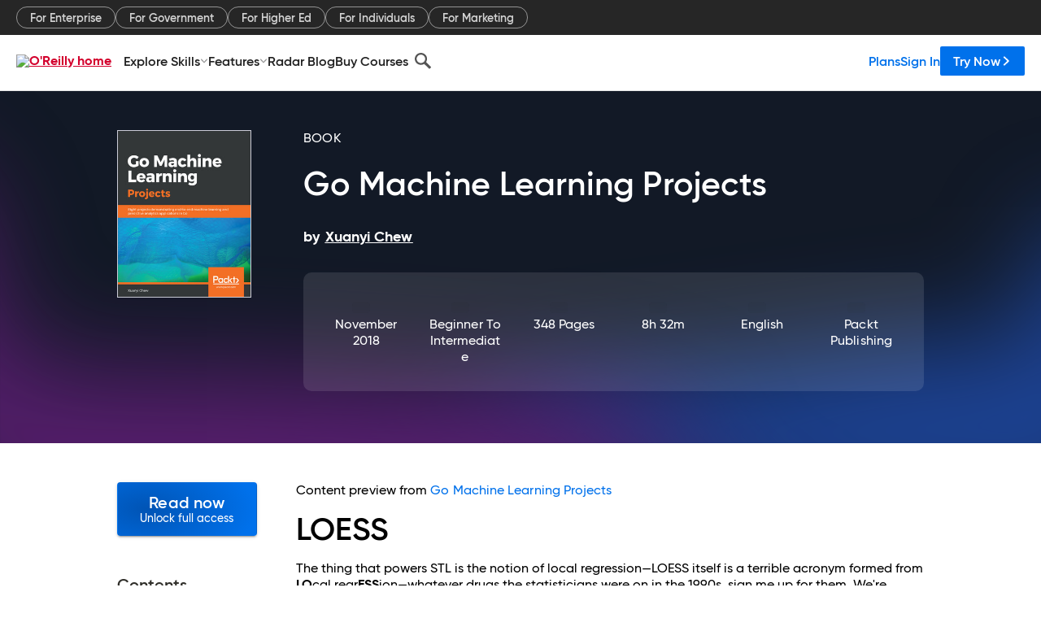

--- FILE ---
content_type: text/html; charset=utf-8
request_url: https://www.oreilly.com/library/view/go-machine-learning/9781788993401/092ca962-d4c6-44b7-92f3-c96d862afc2c.xhtml
body_size: 55615
content:
<!DOCTYPE html>
<html lang="en"><head><meta charSet="utf-8"/><meta name="viewport" content="width=device-width, initial-scale=1"/><link rel="preload" as="image" href="https://cdn.oreillystatic.com/images/sitewide-headers/oreilly_logo_mark_red.svg"/><link rel="preload" as="image" href="https://cdn.oreillystatic.com/oreilly/images/app-store-logo.png"/><link rel="preload" as="image" href="https://cdn.oreillystatic.com/oreilly/images/google-play-logo.png"/><link rel="preload" as="image" href="https://cdn.oreillystatic.com/oreilly/images/roku-tv-logo.png"/><link rel="preload" as="image" href="https://cdn.oreillystatic.com/oreilly/images/amazon-appstore-logo.png"/><meta name="theme-color" content="#B9002D"/><link rel="preconnect" href="https://cdn.oreillystatic.com" crossorigin=""/><link rel="preload" href="https://cdn.oreillystatic.com/fonts/Gilroy/Family/gilroy-bold.woff2" as="font" type="font/woff2" crossorigin="anonymous"/><link rel="preload" href="https://cdn.oreillystatic.com/fonts/Gilroy/Family/gilroy-regular.woff2" as="font" type="font/woff2" crossorigin="anonymous"/><link rel="preload" href="https://cdn.oreillystatic.com/fonts/Gilroy/Family/gilroy-medium.woff2" as="font" type="font/woff2" crossorigin="anonymous"/><link rel="preload" href="https://cdn.oreillystatic.com/fonts/Gilroy/Family/gilroy-semibold.woff2" as="font" type="font/woff2" crossorigin="anonymous"/><link rel="preload" href="https://cdn.oreillystatic.com/fonts/GuardianText/GuardianTextSans-Medium-Web.woff2" as="font" type="font/woff2" crossorigin="anonymous"/><link rel="preload" href="https://cdn.oreillystatic.com/fonts/GuardianText/GuardianTextSans-Regular-Web.woff2" as="font" type="font/woff2" crossorigin="anonymous"/><link rel="shortcut icon" href="//www.oreilly.com/favicon.ico"/><meta name="robots" content="index, follow"/><meta name="author" content="Xuanyi Chew"/><meta name="publisher" content="Packt Publishing"/><meta property="og:title" content="Go Machine Learning Projects"/><meta property="og:url" content="https://www.oreilly.com/library/view/go-machine-learning/9781788993401/092ca962-d4c6-44b7-92f3-c96d862afc2c.xhtml"/><meta property="og:site_name" content="O’Reilly Online Learning"/><meta property="og:type" content="book"/><meta property="og:image" content="https://www.oreilly.com/library/cover/9781788993401/1200w630h/"/><meta property="og:image:secure_url" content="https://www.oreilly.com/library/cover/9781788993401/1200w630h/"/><meta property="og:image:width" content="1200"/><meta property="og:image:height" content="630"/><meta name="twitter:card" content="summary_large_image"/><meta name="twitter:image" content="https://www.oreilly.com/library/cover/9781788993401/1200w630h/"/><meta name="twitter:site" content="@OReillyMedia"/><meta name="twitter:title" content="Go Machine Learning Projects"/><meta property="og:book:isbn" content="9781788993401"/><meta property="og:book:author" content="Xuanyi Chew"/><title>LOESS - Go Machine Learning Projects [Book]</title><meta property="og:description" content="LOESS The thing that powers STL is the notion of local regression—LOESS itself is a terrible acronym formed from LOcal regrESSion—whatever drugs the statisticians were on in the... - Selection from Go Machine Learning Projects [Book]"/><meta name="description" content="LOESS The thing that powers STL is the notion of local regression—LOESS itself is a terrible acronym formed from LOcal regrESSion—whatever drugs the statisticians were on in the... - Selection from Go Machine Learning Projects [Book]"/><link rel="stylesheet" href="/library/view/dist/client-render.UGP4EIOS.css"/><script>
        (function(h,o,u,n,d) {
          h=h[d]=h[d]||{q:[],onReady:function(c){h.q.push(c)}}
          d=o.createElement(u);d.async=1;d.src=n
          n=o.getElementsByTagName(u)[0];n.parentNode.insertBefore(d,n)
        })(window,document,'script','https://www.datadoghq-browser-agent.com/us1/v5/datadog-rum.js','DD_RUM')
        window.DD_RUM.onReady(function() {
          window.DD_RUM.init({
            clientToken: 'pubeafb4991c8bdcd260cd154294ece7a74',
            applicationId: '9f3d6547-b090-49ef-8a36-89b64f3ee2c5',
            site: 'datadoghq.com',
            service: 'preview_content_viewer-browser',
            env: 'production',
            sessionSampleRate: Number('' || 10),
            sessionReplaySampleRate: Number('' || 10),
            trackUserInteractions: Boolean('' || false),
            trackResources: true,
            trackLongTasks: true,
            defaultPrivacyLevel: 'mask'
          });
        })
      </script><script type="text/javascript">
                  htmlContext = {"basePath":"/library/view","enableMswIntegration":false,"env":{"DATADOG_RUM_APPLICATION_ID":"9f3d6547-b090-49ef-8a36-89b64f3ee2c5","DATADOG_RUM_CLIENT_TOKEN":"pubeafb4991c8bdcd260cd154294ece7a74","ENABLE_BROWSER_LOGGER":"true","ENV":"production","GOOGLE_TAG_MANAGER_ACCOUNT":"GTM-5P4V6Z","LOG_LEVEL":"error"},"frameworkAssets":[],"isDev":false,"manifest":{"observers.js":"observers-OX7F7U42.js","esm.js":"esm-JBC3LR4E.js","index.esm.js":"index.esm-N7PVV2X4.js","client-render.js":"client-render.STKRXCD3.js","chunk.js":"chunk-DGJUBN33.js","-5HBCMCE7.js":"NCMVHL6D-5HBCMCE7.js","-UF6HHVCD.js":"2AITGKQY-UF6HHVCD.js","worker.js":"worker-QB5IWDIR.js","rrweb-plugin-console-record.js":"rrweb-plugin-console-record-TT2EFQP7.js","rrweb-record.js":"rrweb-record-XNJAJ5WQ.js","client-render.css":"client-render.UGP4EIOS.css"},"preloadedAssets":[{"href":"https://cdn.oreillystatic.com/fonts/Gilroy/Family/gilroy-bold.woff2","as":"font","type":"font/woff2","crossOrigin":"anonymous"},{"href":"https://cdn.oreillystatic.com/fonts/Gilroy/Family/gilroy-regular.woff2","as":"font","type":"font/woff2","crossOrigin":"anonymous"},{"href":"https://cdn.oreillystatic.com/fonts/Gilroy/Family/gilroy-medium.woff2","as":"font","type":"font/woff2","crossOrigin":"anonymous"},{"href":"https://cdn.oreillystatic.com/fonts/Gilroy/Family/gilroy-semibold.woff2","as":"font","type":"font/woff2","crossOrigin":"anonymous"},{"href":"https://cdn.oreillystatic.com/fonts/GuardianText/GuardianTextSans-Medium-Web.woff2","as":"font","type":"font/woff2","crossOrigin":"anonymous"},{"href":"https://cdn.oreillystatic.com/fonts/GuardianText/GuardianTextSans-Regular-Web.woff2","as":"font","type":"font/woff2","crossOrigin":"anonymous"}],"name":"preview_content_viewer"};
                  initialStoreData = {"aiChat":{"isOpen":false,"data":{}},"environment":{"origin":"https://internal-ingress.platform.gcp.oreilly.com","env":"production","nodeEnv":"production","logLevel":"error","learningOrigin":"https://learning.oreilly.com","ingressedPaths":["/library/view","/videos"],"apiPath":"/api/web/library/view","basePath":"/library/view","publicPath":"/library/view/dist/","routerBasePath":"/"},"jwt":{"_loadingState":"FAILURE","_error":"No jwt on request."},"ldFeatureFlags":{"_loadingState":"FAILURE","_error":{}},"navigationAndAnnouncements":{"announcements":[],"links":{"header":[{"name":"Enterprise","link":"/enterprise/","icon":"","classname":"","description":"","isExternal":false,"groups":["header"],"syntheticsId":"","children":[]},{"name":"Pricing","link":"/pricing/","icon":"","classname":"","description":"","isExternal":false,"groups":["header"],"syntheticsId":"","children":[]}],"footer":[{"name":"About O’Reilly","link":"/about/","icon":"","classname":"","description":"","isExternal":false,"groups":["footer"],"syntheticsId":"","children":[]},{"name":"Teach/write/train","link":"/work-with-us.html","icon":"","classname":"","description":"","isExternal":false,"groups":["footer"],"syntheticsId":"","children":[]},{"name":"Careers","link":"/careers/","icon":"","classname":"","description":"","isExternal":false,"groups":["footer"],"syntheticsId":"","children":[]},{"name":"Community partners","link":"/partner/signup.csp","icon":"","classname":"","description":"","isExternal":false,"groups":["footer"],"syntheticsId":"","children":[]},{"name":"Affiliate program","link":"/affiliates/","icon":"","classname":"","description":"","isExternal":false,"groups":["footer"],"syntheticsId":"","children":[]},{"name":"Diversity","link":"/diversity/","icon":"","classname":"","description":"","isExternal":false,"groups":["footer"],"syntheticsId":"","children":[]},{"name":"Support","link":"https://www.oreilly.com/online-learning/support/","icon":"","classname":"","description":"","isExternal":false,"groups":["footer"],"syntheticsId":"","children":[]},{"name":"Contact us","link":"/about/contact.html","icon":"","classname":"","description":"","isExternal":false,"groups":["footer"],"syntheticsId":"","children":[]},{"name":"Newsletters","link":"https://www.oreilly.com/emails/newsletters/","icon":"","classname":"","description":"","isExternal":false,"groups":["footer"],"syntheticsId":"","children":[]}],"marketing-header":[{"name":"For Enterprise","link":"https://www.oreilly.com/online-learning/teams.html","icon":"","classname":"","description":"","isExternal":false,"groups":["marketing-header"],"syntheticsId":"","children":[]},{"name":"For Government","link":"https://www.oreilly.com/online-learning/government.html","icon":"","classname":"","description":"","isExternal":false,"groups":["marketing-header"],"syntheticsId":"","children":[]},{"name":"For Higher Ed","link":"https://www.oreilly.com/online-learning/academic.html","icon":"","classname":"","description":"","isExternal":false,"groups":["marketing-header"],"syntheticsId":"","children":[]},{"name":"For Individuals","link":"https://www.oreilly.com/online-learning/individuals.html","icon":"","classname":"","description":"","isExternal":false,"groups":["marketing-header"],"syntheticsId":"","children":[]},{"name":"For Marketing","link":"https://www.oreilly.com/content-marketing-solutions.html","icon":"","classname":"","description":"","isExternal":false,"groups":["marketing-header"],"syntheticsId":"","children":[]}],"fineprint":[{"name":"Terms of Service","link":"https://www.oreilly.com/terms/","icon":"","classname":"","description":"","isExternal":false,"groups":["fineprint"],"syntheticsId":"","children":[]},{"name":"Privacy Policy","link":"/privacy","icon":"","classname":"","description":"","isExternal":false,"groups":["fineprint"],"syntheticsId":"","children":[]},{"name":"Editorial Independence","link":"/about/editorial_independence.html","icon":"","classname":"","description":"","isExternal":false,"groups":["fineprint"],"syntheticsId":"","children":[]},{"name":"Modern Slavery Act Statement","link":"https://www.oreilly.com/modern-slavery-act-transparency-statement.html","icon":"","classname":"","description":"","isExternal":false,"groups":["fineprint"],"syntheticsId":"","children":[]}],"anon-header":[{"name":"Explore Skills","link":"#","icon":"","classname":"","description":"","isExternal":false,"groups":["anon-header","topbar-left"],"syntheticsId":"","children":[{"name":"Cloud Computing","link":"/search/skills/cloud-computing/","icon":"","classname":"","description":"","isExternal":false,"groups":["topbar-left"],"syntheticsId":"","children":[{"name":"Microsoft Azure","link":"/search/skills/microsoft-azure/","icon":"","classname":"","syntheticsId":""},{"name":"Amazon Web Services (AWS)","link":"/search/skills/amazon-web-services-aws/","icon":"","classname":"","syntheticsId":""},{"name":"Google Cloud","link":"/search/skills/google-cloud/","icon":"","classname":"","syntheticsId":""},{"name":"Cloud Migration","link":"/search/skills/cloud-migration/","icon":"","classname":"","syntheticsId":""},{"name":"Cloud Deployment","link":"/search/skills/cloud-deployment/","icon":"","classname":"","syntheticsId":""},{"name":"Cloud Platforms","link":"/search/skills/cloud-platforms/","icon":"","classname":"","syntheticsId":""}]},{"name":"Data Engineering","link":"/search/skills/data-engineering/","icon":"","classname":"","description":"","isExternal":false,"groups":["topbar-left"],"syntheticsId":"","children":[{"name":"Data Warehouse","link":"/search/skills/data-warehouse/","icon":"","classname":"","syntheticsId":""},{"name":"SQL","link":"/search/skills/sql/","icon":"","classname":"","syntheticsId":""},{"name":"Apache Spark","link":"/search/skills/apache-spark/","icon":"","classname":"","syntheticsId":""},{"name":"Microsoft SQL Server","link":"/search/skills/microsoft-sql-server/","icon":"","classname":"","syntheticsId":""},{"name":"MySQL","link":"/search/skills/mysql/","icon":"","classname":"","syntheticsId":""},{"name":"Kafka","link":"/search/skills/kafka/","icon":"","classname":"","syntheticsId":""},{"name":"Data Lake","link":"/search/skills/data-lake/","icon":"","classname":"","syntheticsId":""},{"name":"Streaming & Messaging","link":"/search/skills/streaming-messaging/","icon":"","classname":"","syntheticsId":""},{"name":"NoSQL Databases","link":"/search/skills/nosql-databases/","icon":"","classname":"","syntheticsId":""},{"name":"Relational Databases","link":"/search/skills/relational-databases/","icon":"","classname":"","syntheticsId":""}]},{"name":"Data Science","link":"/search/skills/data-science/","icon":"","classname":"","description":"","isExternal":false,"groups":["topbar-left"],"syntheticsId":"","children":[{"name":"Pandas","link":"/search/topics/pandas/","icon":"","classname":"","syntheticsId":""},{"name":"R","link":"/search/topics/r/","icon":"","classname":"","syntheticsId":""},{"name":"MATLAB","link":"/search/topics/matlab/","icon":"","classname":"","syntheticsId":""},{"name":"SAS","link":"/search/topics/sas/","icon":"","classname":"","syntheticsId":""},{"name":"D3","link":"/search/topics/d3/","icon":"","classname":"","syntheticsId":""},{"name":"Power BI","link":"/search/topics/power-bi/","icon":"","classname":"","syntheticsId":""},{"name":"Tableau","link":"/search/topics/tableau/","icon":"","classname":"","syntheticsId":""},{"name":"Statistics","link":"/search/topics/statistics/","icon":"","classname":"","syntheticsId":""},{"name":"Exploratory Data Analysis","link":"/search/topics/exploratory-data-analysis/","icon":"","classname":"","syntheticsId":""},{"name":"Data Visualization","link":"/search/topics/data-visualization/","icon":"","classname":"","syntheticsId":""}]},{"name":"AI & ML","link":"/search/skills/ai-ml/","icon":"","classname":"","description":"","isExternal":false,"groups":["topbar-left"],"syntheticsId":"","children":[{"name":"Generative AI","link":"/search/skills/generative-ai/","icon":"","classname":"","syntheticsId":""},{"name":"Machine Learning","link":"/search/skills/machine-learning/","icon":"","classname":"","syntheticsId":""},{"name":"Artificial Intelligence (AI)","link":"/search/skills/artificial-intelligence-ai/","icon":"","classname":"","syntheticsId":""},{"name":"Deep Learning","link":"/search/skills/deep-learning/","icon":"","classname":"","syntheticsId":""},{"name":"Reinforcement Learning","link":"/search/skills/reinforcement-learning/","icon":"","classname":"","syntheticsId":""},{"name":"Natural Language Processing","link":"/search/skills/natural-language-processing/","icon":"","classname":"","syntheticsId":""},{"name":"TensorFlow","link":"/search/skills/tensorflow/","icon":"","classname":"","syntheticsId":""},{"name":"Scikit-Learn","link":"/search/skills/scikit-learn/","icon":"","classname":"","syntheticsId":""},{"name":"Hyperparameter Tuning","link":"/search/skills/hyperparameter-tuning/","icon":"","classname":"","syntheticsId":""},{"name":"MLOps","link":"/search/skills/mlops/","icon":"","classname":"","syntheticsId":""}]},{"name":"Programming Languages","link":"/search/skills/programming-languages/","icon":"","classname":"","description":"","isExternal":false,"groups":["topbar-left"],"syntheticsId":"","children":[{"name":"Java","link":"/search/skills/java/","icon":"","classname":"","syntheticsId":""},{"name":"JavaScript","link":"/search/skills/javascript/","icon":"","classname":"","syntheticsId":""},{"name":"Spring","link":"/search/skills/spring/","icon":"","classname":"","syntheticsId":""},{"name":"Python","link":"/search/skills/python/","icon":"","classname":"","syntheticsId":""},{"name":"Go","link":"/search/skills/go/","icon":"","classname":"","syntheticsId":""},{"name":"C#","link":"/search/skills/c-sharp/","icon":"","classname":"","syntheticsId":""},{"name":"C++","link":"/search/skills/c-plus-plus/","icon":"","classname":"","syntheticsId":""},{"name":"C","link":"/search/skills/c/","icon":"","classname":"","syntheticsId":""},{"name":"Swift","link":"/search/skills/swift/","icon":"","classname":"","syntheticsId":""},{"name":"Rust","link":"/search/skills/rust/","icon":"","classname":"","syntheticsId":""},{"name":"Functional Programming","link":"/search/skills/functional-programming/","icon":"","classname":"","syntheticsId":""}]},{"name":"Software Architecture","link":"/search/skills/software-architecture/","icon":"","classname":"","description":"","isExternal":false,"groups":["topbar-left"],"syntheticsId":"","children":[{"name":"Object-Oriented","link":"/search/skills/object-oriented-architecture/","icon":"","classname":"","syntheticsId":""},{"name":"Distributed Systems","link":"/search/skills/distributed-systems/","icon":"","classname":"","syntheticsId":""},{"name":"Domain-Driven Design","link":"/search/skills/domain-driven-design/","icon":"","classname":"","syntheticsId":""},{"name":"Architectural Patterns","link":"/search/skills/architectural-patterns/","icon":"","classname":"","syntheticsId":""}]},{"name":"IT/Ops","link":"/search/skills/it-operations/","icon":"","classname":"","description":"","isExternal":false,"groups":["topbar-left"],"syntheticsId":"","children":[{"name":"Kubernetes","link":"/search/topics/kubernetes/","icon":"","classname":"","syntheticsId":""},{"name":"Docker","link":"/search/topics/docker/","icon":"","classname":"","syntheticsId":""},{"name":"GitHub","link":"/search/topics/github/","icon":"","classname":"","syntheticsId":""},{"name":"Terraform","link":"/search/topics/terraform/","icon":"","classname":"","syntheticsId":""},{"name":"Continuous Delivery","link":"/search/topics/continuous-delivery/","icon":"","classname":"","syntheticsId":""},{"name":"Continuous Integration","link":"/search/topics/continuous-integration/","icon":"","classname":"","syntheticsId":""},{"name":"Database Administration","link":"/search/topics/database-administration/","icon":"","classname":"","syntheticsId":""},{"name":"Computer Networking","link":"/search/topics/computer-networking/","icon":"","classname":"","syntheticsId":""},{"name":"Operating Systems","link":"/search/topics/operating-systems/","icon":"","classname":"","syntheticsId":""},{"name":"IT Certifications","link":"/search/topics/it-certifications/","icon":"","classname":"","syntheticsId":""}]},{"name":"Security","link":"/search/skills/security/","icon":"","classname":"","description":"","isExternal":false,"groups":["topbar-left"],"syntheticsId":"","children":[{"name":"Network Security","link":"/search/skills/network-security/","icon":"","classname":"","syntheticsId":""},{"name":"Application Security","link":"/search/skills/application-security/","icon":"","classname":"","syntheticsId":""},{"name":"Incident Response","link":"/search/skills/incident-response/","icon":"","classname":"","syntheticsId":""},{"name":"Zero Trust Model","link":"/search/skills/zero-trust-model/","icon":"","classname":"","syntheticsId":""},{"name":"Disaster Recovery","link":"/search/skills/disaster-recovery/","icon":"","classname":"","syntheticsId":""},{"name":"Penetration Testing / Ethical Hacking","link":"/search/skills/penetration-testing-ethical-hacking/","icon":"","classname":"","syntheticsId":""},{"name":"Governance","link":"/search/skills/governance/","icon":"","classname":"","syntheticsId":""},{"name":"Malware","link":"/search/skills/malware/","icon":"","classname":"","syntheticsId":""},{"name":"Security Architecture","link":"/search/skills/security-architecture/","icon":"","classname":"","syntheticsId":""},{"name":"Security Engineering","link":"/search/skills/security-engineering/","icon":"","classname":"","syntheticsId":""},{"name":"Security Certifications","link":"/search/skills/security-certifications/","icon":"","classname":"","syntheticsId":""}]},{"name":"Design","link":"/search/skills/design/","icon":"","classname":"","description":"","isExternal":false,"groups":["topbar-left"],"syntheticsId":"","children":[{"name":"Web Design","link":"/search/skills/web-design/","icon":"","classname":"","syntheticsId":""},{"name":"Graphic Design","link":"/search/skills/graphic-design/","icon":"","classname":"","syntheticsId":""},{"name":"Interaction Design","link":"/search/skills/interaction-design/","icon":"","classname":"","syntheticsId":""},{"name":"Film & Video","link":"/search/skills/film-video/","icon":"","classname":"","syntheticsId":""},{"name":"User Experience (UX)","link":"/search/skills/user-experience-ux/","icon":"","classname":"","syntheticsId":""},{"name":"Design Process","link":"/search/skills/design-process/","icon":"","classname":"","syntheticsId":""},{"name":"Design Tools","link":"/search/skills/design-tools/","icon":"","classname":"","syntheticsId":""}]},{"name":"Business","link":"/search/skills/business/","icon":"","classname":"","description":"","isExternal":false,"groups":["topbar-left"],"syntheticsId":"","children":[{"name":"Agile","link":"/search/skills/agile/","icon":"","classname":"","syntheticsId":""},{"name":"Project Management","link":"/search/skills/project-management/","icon":"","classname":"","syntheticsId":""},{"name":"Product Management","link":"/search/skills/product-management/","icon":"","classname":"","syntheticsId":""},{"name":"Marketing","link":"/search/skills/marketing/","icon":"","classname":"","syntheticsId":""},{"name":"Human Resources","link":"/search/skills/human-resources/","icon":"","classname":"","syntheticsId":""},{"name":"Finance","link":"/search/skills/finance/","icon":"","classname":"","syntheticsId":""},{"name":"Team Management","link":"/search/skills/team-management/","icon":"","classname":"","syntheticsId":""},{"name":"Business Strategy","link":"/search/skills/business-strategy/","icon":"","classname":"","syntheticsId":""},{"name":"Digital Transformation","link":"/search/skills/digital-transformation/","icon":"","classname":"","syntheticsId":""},{"name":"Organizational Leadership","link":"/search/skills/organizational-leadership/","icon":"","classname":"","syntheticsId":""}]},{"name":"Soft Skills","link":"/search/skills/soft-skills/","icon":"","classname":"","description":"","isExternal":false,"groups":["topbar-left"],"syntheticsId":"","children":[{"name":"Professional Communication","link":"/search/skills/professional-communication/","icon":"","classname":"","syntheticsId":""},{"name":"Emotional Intelligence","link":"/search/skills/emotional-intelligence/","icon":"","classname":"","syntheticsId":""},{"name":"Presentation Skills","link":"/search/skills/presentation-skills/","icon":"","classname":"","syntheticsId":""},{"name":"Innovation","link":"/search/skills/innovation/","icon":"","classname":"","syntheticsId":""},{"name":"Critical Thinking","link":"/search/skills/critical-thinking/","icon":"","classname":"","syntheticsId":""},{"name":"Public Speaking","link":"/search/skills/public-speaking/","icon":"","classname":"","syntheticsId":""},{"name":"Collaboration","link":"/search/skills/collaboration/","icon":"","classname":"","syntheticsId":""},{"name":"Personal Productivity","link":"/search/skills/personal-productivity/","icon":"","classname":"","syntheticsId":""},{"name":"Confidence / Motivation","link":"/search/skills/confidence-motivation/","icon":"","classname":"","syntheticsId":""}]}]},{"name":"Features","link":"/online-learning/features.html","icon":"","classname":"","description":"","isExternal":false,"groups":["anon-header"],"syntheticsId":"","children":[{"name":"All features","link":"/online-learning/features.html","icon":"","classname":"","description":"","isExternal":false,"groups":["anon-header"],"syntheticsId":"","children":[]},{"name":"Verifiable skills","link":"/online-learning/verifiable-skills.html","icon":"","classname":"","description":"","isExternal":false,"groups":["anon-header"],"syntheticsId":"","children":[]},{"name":"AI Academy","link":"/online-learning/ai-academy.html","icon":"","classname":"","description":"","isExternal":false,"groups":["anon-header"],"syntheticsId":"","children":[]},{"name":"Courses","link":"/online-learning/courses.html","icon":"","classname":"","description":"","isExternal":false,"groups":["anon-header"],"syntheticsId":"","children":[]},{"name":"Certifications","link":"/online-learning/feature-certification.html","icon":"","classname":"","description":"","isExternal":false,"groups":["anon-header"],"syntheticsId":"","children":[]},{"name":"Interactive learning","link":"/online-learning/intro-interactive-learning.html","icon":"","classname":"","description":"","isExternal":false,"groups":["anon-header"],"syntheticsId":"","children":[]},{"name":"Live events","link":"/online-learning/live-events.html","icon":"","classname":"","description":"","isExternal":false,"groups":["anon-header"],"syntheticsId":"","children":[]},{"name":"Superstreams","link":"/products/superstreams.html","icon":"","classname":"","description":"","isExternal":false,"groups":["anon-header"],"syntheticsId":"","children":[]},{"name":"Answers","link":"/online-learning/feature-answers.html","icon":"","classname":"","description":"","isExternal":false,"groups":["anon-header"],"syntheticsId":"","children":[]},{"name":"Insights reporting","link":"/online-learning/insights-dashboard.html","icon":"","classname":"","description":"","isExternal":false,"groups":["anon-header"],"syntheticsId":"","children":[]}]},{"name":"Radar Blog","link":"/radar/","icon":"","classname":"","description":"","isExternal":false,"groups":["anon-header"],"syntheticsId":"","children":[]},{"name":"Buy Courses","link":"/live/","icon":"","classname":"","description":"","isExternal":false,"groups":["anon-header"],"syntheticsId":"","children":[]}],"topbar-left":[{"name":"Explore Skills","link":"#","icon":"","classname":"","description":"","isExternal":false,"groups":["anon-header","topbar-left"],"syntheticsId":"","children":[{"name":"Cloud Computing","link":"/search/skills/cloud-computing/","icon":"","classname":"","description":"","isExternal":false,"groups":["topbar-left"],"syntheticsId":"","children":[{"name":"Microsoft Azure","link":"/search/skills/microsoft-azure/","icon":"","classname":"","syntheticsId":""},{"name":"Amazon Web Services (AWS)","link":"/search/skills/amazon-web-services-aws/","icon":"","classname":"","syntheticsId":""},{"name":"Google Cloud","link":"/search/skills/google-cloud/","icon":"","classname":"","syntheticsId":""},{"name":"Cloud Migration","link":"/search/skills/cloud-migration/","icon":"","classname":"","syntheticsId":""},{"name":"Cloud Deployment","link":"/search/skills/cloud-deployment/","icon":"","classname":"","syntheticsId":""},{"name":"Cloud Platforms","link":"/search/skills/cloud-platforms/","icon":"","classname":"","syntheticsId":""}]},{"name":"Data Engineering","link":"/search/skills/data-engineering/","icon":"","classname":"","description":"","isExternal":false,"groups":["topbar-left"],"syntheticsId":"","children":[{"name":"Data Warehouse","link":"/search/skills/data-warehouse/","icon":"","classname":"","syntheticsId":""},{"name":"SQL","link":"/search/skills/sql/","icon":"","classname":"","syntheticsId":""},{"name":"Apache Spark","link":"/search/skills/apache-spark/","icon":"","classname":"","syntheticsId":""},{"name":"Microsoft SQL Server","link":"/search/skills/microsoft-sql-server/","icon":"","classname":"","syntheticsId":""},{"name":"MySQL","link":"/search/skills/mysql/","icon":"","classname":"","syntheticsId":""},{"name":"Kafka","link":"/search/skills/kafka/","icon":"","classname":"","syntheticsId":""},{"name":"Data Lake","link":"/search/skills/data-lake/","icon":"","classname":"","syntheticsId":""},{"name":"Streaming & Messaging","link":"/search/skills/streaming-messaging/","icon":"","classname":"","syntheticsId":""},{"name":"NoSQL Databases","link":"/search/skills/nosql-databases/","icon":"","classname":"","syntheticsId":""},{"name":"Relational Databases","link":"/search/skills/relational-databases/","icon":"","classname":"","syntheticsId":""}]},{"name":"Data Science","link":"/search/skills/data-science/","icon":"","classname":"","description":"","isExternal":false,"groups":["topbar-left"],"syntheticsId":"","children":[{"name":"Pandas","link":"/search/topics/pandas/","icon":"","classname":"","syntheticsId":""},{"name":"R","link":"/search/topics/r/","icon":"","classname":"","syntheticsId":""},{"name":"MATLAB","link":"/search/topics/matlab/","icon":"","classname":"","syntheticsId":""},{"name":"SAS","link":"/search/topics/sas/","icon":"","classname":"","syntheticsId":""},{"name":"D3","link":"/search/topics/d3/","icon":"","classname":"","syntheticsId":""},{"name":"Power BI","link":"/search/topics/power-bi/","icon":"","classname":"","syntheticsId":""},{"name":"Tableau","link":"/search/topics/tableau/","icon":"","classname":"","syntheticsId":""},{"name":"Statistics","link":"/search/topics/statistics/","icon":"","classname":"","syntheticsId":""},{"name":"Exploratory Data Analysis","link":"/search/topics/exploratory-data-analysis/","icon":"","classname":"","syntheticsId":""},{"name":"Data Visualization","link":"/search/topics/data-visualization/","icon":"","classname":"","syntheticsId":""}]},{"name":"AI & ML","link":"/search/skills/ai-ml/","icon":"","classname":"","description":"","isExternal":false,"groups":["topbar-left"],"syntheticsId":"","children":[{"name":"Generative AI","link":"/search/skills/generative-ai/","icon":"","classname":"","syntheticsId":""},{"name":"Machine Learning","link":"/search/skills/machine-learning/","icon":"","classname":"","syntheticsId":""},{"name":"Artificial Intelligence (AI)","link":"/search/skills/artificial-intelligence-ai/","icon":"","classname":"","syntheticsId":""},{"name":"Deep Learning","link":"/search/skills/deep-learning/","icon":"","classname":"","syntheticsId":""},{"name":"Reinforcement Learning","link":"/search/skills/reinforcement-learning/","icon":"","classname":"","syntheticsId":""},{"name":"Natural Language Processing","link":"/search/skills/natural-language-processing/","icon":"","classname":"","syntheticsId":""},{"name":"TensorFlow","link":"/search/skills/tensorflow/","icon":"","classname":"","syntheticsId":""},{"name":"Scikit-Learn","link":"/search/skills/scikit-learn/","icon":"","classname":"","syntheticsId":""},{"name":"Hyperparameter Tuning","link":"/search/skills/hyperparameter-tuning/","icon":"","classname":"","syntheticsId":""},{"name":"MLOps","link":"/search/skills/mlops/","icon":"","classname":"","syntheticsId":""}]},{"name":"Programming Languages","link":"/search/skills/programming-languages/","icon":"","classname":"","description":"","isExternal":false,"groups":["topbar-left"],"syntheticsId":"","children":[{"name":"Java","link":"/search/skills/java/","icon":"","classname":"","syntheticsId":""},{"name":"JavaScript","link":"/search/skills/javascript/","icon":"","classname":"","syntheticsId":""},{"name":"Spring","link":"/search/skills/spring/","icon":"","classname":"","syntheticsId":""},{"name":"Python","link":"/search/skills/python/","icon":"","classname":"","syntheticsId":""},{"name":"Go","link":"/search/skills/go/","icon":"","classname":"","syntheticsId":""},{"name":"C#","link":"/search/skills/c-sharp/","icon":"","classname":"","syntheticsId":""},{"name":"C++","link":"/search/skills/c-plus-plus/","icon":"","classname":"","syntheticsId":""},{"name":"C","link":"/search/skills/c/","icon":"","classname":"","syntheticsId":""},{"name":"Swift","link":"/search/skills/swift/","icon":"","classname":"","syntheticsId":""},{"name":"Rust","link":"/search/skills/rust/","icon":"","classname":"","syntheticsId":""},{"name":"Functional Programming","link":"/search/skills/functional-programming/","icon":"","classname":"","syntheticsId":""}]},{"name":"Software Architecture","link":"/search/skills/software-architecture/","icon":"","classname":"","description":"","isExternal":false,"groups":["topbar-left"],"syntheticsId":"","children":[{"name":"Object-Oriented","link":"/search/skills/object-oriented-architecture/","icon":"","classname":"","syntheticsId":""},{"name":"Distributed Systems","link":"/search/skills/distributed-systems/","icon":"","classname":"","syntheticsId":""},{"name":"Domain-Driven Design","link":"/search/skills/domain-driven-design/","icon":"","classname":"","syntheticsId":""},{"name":"Architectural Patterns","link":"/search/skills/architectural-patterns/","icon":"","classname":"","syntheticsId":""}]},{"name":"IT/Ops","link":"/search/skills/it-operations/","icon":"","classname":"","description":"","isExternal":false,"groups":["topbar-left"],"syntheticsId":"","children":[{"name":"Kubernetes","link":"/search/topics/kubernetes/","icon":"","classname":"","syntheticsId":""},{"name":"Docker","link":"/search/topics/docker/","icon":"","classname":"","syntheticsId":""},{"name":"GitHub","link":"/search/topics/github/","icon":"","classname":"","syntheticsId":""},{"name":"Terraform","link":"/search/topics/terraform/","icon":"","classname":"","syntheticsId":""},{"name":"Continuous Delivery","link":"/search/topics/continuous-delivery/","icon":"","classname":"","syntheticsId":""},{"name":"Continuous Integration","link":"/search/topics/continuous-integration/","icon":"","classname":"","syntheticsId":""},{"name":"Database Administration","link":"/search/topics/database-administration/","icon":"","classname":"","syntheticsId":""},{"name":"Computer Networking","link":"/search/topics/computer-networking/","icon":"","classname":"","syntheticsId":""},{"name":"Operating Systems","link":"/search/topics/operating-systems/","icon":"","classname":"","syntheticsId":""},{"name":"IT Certifications","link":"/search/topics/it-certifications/","icon":"","classname":"","syntheticsId":""}]},{"name":"Security","link":"/search/skills/security/","icon":"","classname":"","description":"","isExternal":false,"groups":["topbar-left"],"syntheticsId":"","children":[{"name":"Network Security","link":"/search/skills/network-security/","icon":"","classname":"","syntheticsId":""},{"name":"Application Security","link":"/search/skills/application-security/","icon":"","classname":"","syntheticsId":""},{"name":"Incident Response","link":"/search/skills/incident-response/","icon":"","classname":"","syntheticsId":""},{"name":"Zero Trust Model","link":"/search/skills/zero-trust-model/","icon":"","classname":"","syntheticsId":""},{"name":"Disaster Recovery","link":"/search/skills/disaster-recovery/","icon":"","classname":"","syntheticsId":""},{"name":"Penetration Testing / Ethical Hacking","link":"/search/skills/penetration-testing-ethical-hacking/","icon":"","classname":"","syntheticsId":""},{"name":"Governance","link":"/search/skills/governance/","icon":"","classname":"","syntheticsId":""},{"name":"Malware","link":"/search/skills/malware/","icon":"","classname":"","syntheticsId":""},{"name":"Security Architecture","link":"/search/skills/security-architecture/","icon":"","classname":"","syntheticsId":""},{"name":"Security Engineering","link":"/search/skills/security-engineering/","icon":"","classname":"","syntheticsId":""},{"name":"Security Certifications","link":"/search/skills/security-certifications/","icon":"","classname":"","syntheticsId":""}]},{"name":"Design","link":"/search/skills/design/","icon":"","classname":"","description":"","isExternal":false,"groups":["topbar-left"],"syntheticsId":"","children":[{"name":"Web Design","link":"/search/skills/web-design/","icon":"","classname":"","syntheticsId":""},{"name":"Graphic Design","link":"/search/skills/graphic-design/","icon":"","classname":"","syntheticsId":""},{"name":"Interaction Design","link":"/search/skills/interaction-design/","icon":"","classname":"","syntheticsId":""},{"name":"Film & Video","link":"/search/skills/film-video/","icon":"","classname":"","syntheticsId":""},{"name":"User Experience (UX)","link":"/search/skills/user-experience-ux/","icon":"","classname":"","syntheticsId":""},{"name":"Design Process","link":"/search/skills/design-process/","icon":"","classname":"","syntheticsId":""},{"name":"Design Tools","link":"/search/skills/design-tools/","icon":"","classname":"","syntheticsId":""}]},{"name":"Business","link":"/search/skills/business/","icon":"","classname":"","description":"","isExternal":false,"groups":["topbar-left"],"syntheticsId":"","children":[{"name":"Agile","link":"/search/skills/agile/","icon":"","classname":"","syntheticsId":""},{"name":"Project Management","link":"/search/skills/project-management/","icon":"","classname":"","syntheticsId":""},{"name":"Product Management","link":"/search/skills/product-management/","icon":"","classname":"","syntheticsId":""},{"name":"Marketing","link":"/search/skills/marketing/","icon":"","classname":"","syntheticsId":""},{"name":"Human Resources","link":"/search/skills/human-resources/","icon":"","classname":"","syntheticsId":""},{"name":"Finance","link":"/search/skills/finance/","icon":"","classname":"","syntheticsId":""},{"name":"Team Management","link":"/search/skills/team-management/","icon":"","classname":"","syntheticsId":""},{"name":"Business Strategy","link":"/search/skills/business-strategy/","icon":"","classname":"","syntheticsId":""},{"name":"Digital Transformation","link":"/search/skills/digital-transformation/","icon":"","classname":"","syntheticsId":""},{"name":"Organizational Leadership","link":"/search/skills/organizational-leadership/","icon":"","classname":"","syntheticsId":""}]},{"name":"Soft Skills","link":"/search/skills/soft-skills/","icon":"","classname":"","description":"","isExternal":false,"groups":["topbar-left"],"syntheticsId":"","children":[{"name":"Professional Communication","link":"/search/skills/professional-communication/","icon":"","classname":"","syntheticsId":""},{"name":"Emotional Intelligence","link":"/search/skills/emotional-intelligence/","icon":"","classname":"","syntheticsId":""},{"name":"Presentation Skills","link":"/search/skills/presentation-skills/","icon":"","classname":"","syntheticsId":""},{"name":"Innovation","link":"/search/skills/innovation/","icon":"","classname":"","syntheticsId":""},{"name":"Critical Thinking","link":"/search/skills/critical-thinking/","icon":"","classname":"","syntheticsId":""},{"name":"Public Speaking","link":"/search/skills/public-speaking/","icon":"","classname":"","syntheticsId":""},{"name":"Collaboration","link":"/search/skills/collaboration/","icon":"","classname":"","syntheticsId":""},{"name":"Personal Productivity","link":"/search/skills/personal-productivity/","icon":"","classname":"","syntheticsId":""},{"name":"Confidence / Motivation","link":"/search/skills/confidence-motivation/","icon":"","classname":"","syntheticsId":""}]}]}],"anon-footer-left":[{"name":"About O'Reilly","link":"/about/","icon":"","classname":"","description":"","isExternal":false,"groups":["anon-footer-left"],"syntheticsId":"","children":[{"name":"Teach/Write/Train","link":"/work-with-us.html","icon":"","classname":"","description":"","isExternal":false,"groups":["anon-footer-left"],"syntheticsId":"","children":[]},{"name":"Careers","link":"/careers/","icon":"","classname":"","description":"","isExternal":false,"groups":["anon-footer-left"],"syntheticsId":"","children":[]},{"name":"O'Reilly News","link":"/press/","icon":"","classname":"","description":"","isExternal":false,"groups":["anon-footer-left"],"syntheticsId":"","children":[]},{"name":"Media Coverage","link":"/press/media-coverage.html","icon":"","classname":"","description":"","isExternal":false,"groups":["anon-footer-left"],"syntheticsId":"","children":[]},{"name":"Community Partners","link":"/partner/signup.csp","icon":"","classname":"","description":"","isExternal":false,"groups":["anon-footer-left"],"syntheticsId":"","children":[]},{"name":"Affiliate Program","link":"/affiliates/","icon":"","classname":"","description":"","isExternal":false,"groups":["anon-footer-left"],"syntheticsId":"","children":[]},{"name":"Submit an RFP","link":"/online-learning/rfp.html","icon":"","classname":"","description":"","isExternal":false,"groups":["anon-footer-left"],"syntheticsId":"","children":[]},{"name":"Diversity","link":"/diversity/","icon":"","classname":"","description":"","isExternal":false,"groups":["anon-footer-left"],"syntheticsId":"","children":[]},{"name":"Content Sponsorship","link":"/content-marketing-solutions.html","icon":"","classname":"","description":"","isExternal":false,"groups":["anon-footer-left"],"syntheticsId":"","children":[]}]}],"anon-footer-center":[{"name":"Support","link":"/online-learning/support/","icon":"","classname":"","description":"","isExternal":false,"groups":["anon-footer-center"],"syntheticsId":"","children":[{"name":"Contact Us","link":"/about/contact.html","icon":"","classname":"","description":"","isExternal":false,"groups":["anon-footer-center"],"syntheticsId":"","children":[]},{"name":"Newsletters","link":"/emails/newsletters/","icon":"","classname":"","description":"","isExternal":false,"groups":["anon-footer-center"],"syntheticsId":"","children":[]},{"name":"Privacy Policy","link":"/privacy.html","icon":"","classname":"","description":"","isExternal":false,"groups":["anon-footer-center"],"syntheticsId":"","children":[]},{"name":"AI Policy","link":"/about/oreilly-approach-to-generative-ai.html","icon":"","classname":"","description":"","isExternal":false,"groups":["anon-footer-center"],"syntheticsId":"","children":[]}]}],"anon-footer-right":[{"name":"International","link":"#","icon":"","classname":"","description":"","isExternal":false,"groups":["anon-footer-right"],"syntheticsId":"","children":[{"name":"Australia & New Zealand","link":"/online-learning/anz.html","icon":"","classname":"","description":"","isExternal":false,"groups":["anon-footer-right"],"syntheticsId":"","children":[]},{"name":"Japan","link":"https://www.oreilly.co.jp/index.shtml","icon":"","classname":"","description":"","isExternal":false,"groups":["anon-footer-right"],"syntheticsId":"","children":[]}]}],"social":[{"name":"LinkedIn","link":"https://www.linkedin.com/company/oreilly-media","icon":"linkedin","classname":"","description":"","isExternal":false,"groups":["social"],"syntheticsId":"","children":[]},{"name":"YouTube","link":"https://www.youtube.com/user/OreillyMedia","icon":"youtube","classname":"","description":"","isExternal":false,"groups":["social"],"syntheticsId":"","children":[]}]}},"playlistsCoreState":{"mostRecentPlaylistIds":[],"playlistActions":{"updatingSharing":false,"sharingErrors":{}},"playlists":{"error":"","fetching":true,"loaded":false,"playlists":[],"sharingEnabled":false},"playlistSSR":{"error":"","fetching":false,"loaded":false,"playlist":{}},"sharedPlaylist":{"error":"","fetching":false,"loaded":false,"playlist":{}}},"user":{"error":"User is not authenticated"},"userInfo":{"meta":{"error":"User is not authenticated"},"profile":{"error":null},"usageStatus":{"error":null}},"userProfile":{"error":{"message":"No encoded jwt."},"_loadingState":"FAILURE"},"appState":{"ourn":"urn:orm:book:9781788993401","title":"Go Machine Learning Projects"}};
                  __orm_public_path__ = window.initialStoreData?.environment?.publicPath;
                </script><script type="text/javascript">
      window.orm = window.orm || {};
      window.orm.redirect = function redirect(url) {
        window.location.assign(url);
      };
      window.orm.logger = console;
    </script><script type="text/javascript" src="https://www.datadoghq-browser-agent.com/us1/v5/datadog-logs.js"></script><script type="text/javascript">
        if (window.DD_LOGS) {
          window.DD_LOGS.init({
            clientToken: 'pub8399c9005ebe7454be1698e2aee94fba',
            site: 'datadoghq.com',
            env: 'production',
            service: 'preview_content_viewer-browser',
            sessionSampleRate: Number('' || 50),
          });
          window.DD_LOGS.logger.setLevel('error' || 'error');
          window.orm.logger = DD_LOGS.logger;
        }
      </script><script>
      // Disable analytics when hit from DD synthetics browser
      if (window._DATADOG_SYNTHETICS_BROWSER === undefined) {
        if (window.initialStoreData && window.initialStoreData.userInfo.meta
          && window.initialStoreData.userInfo.meta.user_identifier && window.initialStoreData.jwt) {
          var user = window.initialStoreData.userInfo.meta;
          var dataLayer = window.dataLayer || [];
          var jwtPerms = window.initialStoreData.jwt.perms;

          // Set user/session info
          dataLayer.push({ userIdentifier: user.user_identifier });
          dataLayer.push({ loggedIn: 'yes' });

          // Set account/org info
          if (!user.individual) {
            dataLayer.push({ orgID: user.primary_account });
          }

          // Set user hasPurchases boolean
          dataLayer.push({ hasPurchases: user.has_purchases.toString() });

          // Set account type
          if (user.individual) {
            if (user.subscription && user.subscription.active) {
              dataLayer.push({learningAccountType: 'individual'});
            } else if (user.is_trial) {
              dataLayer.push({learningAccountType: 'free trial'});
            }
            else if (user.has_purchases && jwtPerms?.prch?.includes('c')){
              dataLayer.push({learningAccountType: 'event purchaser'});
            }
          } else {
            if (user.academic_institution) {
              dataLayer.push({learningAccountType: 'academic'});
            } else {
              dataLayer.push({learningAccountType: 'enterprise'});
            }
          }

          // Set paid account
          if (user.subscription && user.subscription.active) {
            dataLayer.push({ learningPaidAccount: 'yes' });
          }
        }

        (function(w,d,s,l,i){w[l]=w[l]||[];w[l].push({'gtm.start':
          new Date().getTime(),event:'gtm.js'});var f=d.getElementsByTagName(s)[0],
          j=d.createElement(s),dl=l!='dataLayer'?'&l='+l:'';j.async=true;j.src=
          'https://www.googletagmanager.com/gtm.js?id='+i+dl;f.parentNode.insertBefore(j,f);
        })(window,document,'script','dataLayer', 'GTM-5P4V6Z');
      }
    </script><script type="module" src="/library/view/dist/client-render.STKRXCD3.js" defer=""></script></head><body id="root"><noscript><iframe src="https://www.googletagmanager.com/ns.html?id=GTM-5P4V6Z" height="0" width="0" style="display:none;visibility:hidden"></iframe></noscript><!--$--><script>
        var _vwo_code=(function(){
        var account_id=291788,
        settings_tolerance=2000,
        library_tolerance=2500,
        use_existing_jquery=false,
        /* DO NOT EDIT BELOW THIS LINE */
        f=false,d=document;return{use_existing_jquery:function(){return use_existing_jquery;},library_tolerance:function(){return library_tolerance;},finish:function(){if(!f){f=true;var a=d.getElementById('_vis_opt_path_hides');if(a)a.parentNode.removeChild(a);}},finished:function(){return f;},load:function(a){var b=d.createElement('script');b.src=a;b.type='text/javascript';b.innerText;b.onerror=function(){_vwo_code.finish();};d.getElementsByTagName('head')[0].appendChild(b);},init:function(){settings_timer=setTimeout('_vwo_code.finish()',settings_tolerance);var a=d.createElement('style'),b='body{opacity:0 !important;filter:alpha(opacity=0) !important;background:none !important;}',h=d.getElementsByTagName('head')[0];a.setAttribute('id','_vis_opt_path_hides');a.setAttribute('type','text/css');if(a.styleSheet)a.styleSheet.cssText=b;else a.appendChild(d.createTextNode(b));h.appendChild(a);this.load('//dev.visualwebsiteoptimizer.com/j.php?a='+account_id+'&u='+encodeURIComponent(d.URL)+'&r='+Math.random());return settings_timer;}};}());_vwo_settings_timer=_vwo_code.init();
      </script><a href="#main" class="orm-global-skip-link">Skip to Content</a><header class="orm-global-site-header--default" id="orm-global-site-banner" role="banner" data-testid="site-header-public"><div id="site-header-public-content"><nav role="navigation" aria-label="Primary site navigation"><div id="marketing-menu-outer"><div id="marketing-menu-inner"><ul class="menu" id="marketing-menu-list" data-testid="marketing-menu"><li class="menu__item "><a class="menu-item__link menu-item__link--pill" href="https://www.oreilly.com/online-learning/teams.html">For Enterprise</a></li><li class="menu__item "><a class="menu-item__link menu-item__link--pill" href="https://www.oreilly.com/online-learning/government.html">For Government</a></li><li class="menu__item "><a class="menu-item__link menu-item__link--pill" href="https://www.oreilly.com/online-learning/academic.html">For Higher Ed</a></li><li class="menu__item "><a class="menu-item__link menu-item__link--pill" href="https://www.oreilly.com/online-learning/individuals.html">For Individuals</a></li><li class="menu__item "><a class="menu-item__link menu-item__link--pill" href="https://www.oreilly.com/content-marketing-solutions.html">For Marketing</a></li></ul></div></div><div id="primary-menu-section"><a href="https://www.oreilly.com" title="home page" aria-current="page" id="primary-menu-logo-link"><img id="primary-menu-logo" src="https://cdn.oreillystatic.com/images/sitewide-headers/oreilly_logo_mark_red.svg" alt="O&#x27;Reilly home"/></a><ul id="primary-menu" class="menu navigation-hidden"><li class="navigation-hidden" id="primary-menu-item-left"><ul class="menu" id="primary-menu-list-left"><li class="menu__item menu-item menu-item--level-0 mobileOnly " id="menu-item-for-enterprise-0"><a class="menu-item__link menu-item-link menu-item-link--level-0" href="https://www.oreilly.com/online-learning/teams.html" id="menu-item-link-for-enterprise-0">For Enterprise</a></li><li class="menu__item menu-item menu-item--level-0 mobileOnly " id="menu-item-for-government-1"><a class="menu-item__link menu-item-link menu-item-link--level-0" href="https://www.oreilly.com/online-learning/government.html" id="menu-item-link-for-government-1">For Government</a></li><li class="menu__item menu-item menu-item--level-0 mobileOnly " id="menu-item-for-higher-ed-2"><a class="menu-item__link menu-item-link menu-item-link--level-0" href="https://www.oreilly.com/online-learning/academic.html" id="menu-item-link-for-higher-ed-2">For Higher Ed</a></li><li class="menu__item menu-item menu-item--level-0 mobileOnly " id="menu-item-for-individuals-3"><a class="menu-item__link menu-item-link menu-item-link--level-0" href="https://www.oreilly.com/online-learning/individuals.html" id="menu-item-link-for-individuals-3">For Individuals</a></li><li class="menu__item menu-item menu-item--level-0 mobileOnly " id="menu-item-for-marketing-4"><a class="menu-item__link menu-item-link menu-item-link--level-0" href="https://www.oreilly.com/content-marketing-solutions.html" id="menu-item-link-for-marketing-4">For Marketing</a></li><li class="menu__item menu-item menu-item--level-0  " id="menu-item-explore-skills-0"><a class="menu-item__link menu-item-link menu-item-link--level-0" href="#" id="menu-item-link-explore-skills-0" aria-expanded="false" aria-haspopup="true">Explore Skills<svg class="header-icon" focusable="false" aria-hidden="true" viewBox="0 0 20 20" height="10px" width="10px" fill="#999"><path d="M3.28584 5C2.55348 5 2 5.61034 2 6.37045C2 6.75163 2.14716 7.07887 2.3696 7.32823L9.05948 14.5755L9.06355 14.5798C9.31508 14.8461 9.63852 15 10.0043 15C10.3442 15 10.6968 14.8585 10.9473 14.5681L17.6227 7.32738C17.8549 7.08041 18 6.74835 18 6.37045C18 5.61034 17.4465 5 16.7142 5C16.3633 5 16.044 5.14856 15.8102 5.38158L15.8026 5.38909L10.0041 11.666L4.20438 5.39664L4.2007 5.39275C3.96654 5.14484 3.63979 5 3.28584 5Z"></path></svg></a><ul class="submenu submenu--level-0" id="submenu-explore-skills-0"><li class="menu__item menu-item menu-item--level-1  " id="menu-item-cloud-computing-0"><a class="menu-item__link menu-item-link menu-item-link--level-1" href="/search/skills/cloud-computing/" id="menu-item-link-cloud-computing-0" aria-expanded="false" aria-haspopup="true">Cloud Computing<svg class="header-icon" aria-hidden="true" viewBox="0 0 20 20" height="10px" width="10px" fill="#ccc"><path d="M5.5 16.7142C5.5 17.4465 6.11034 18 6.87045 18C7.25163 18 7.57887 17.8528 7.82823 17.6304L15.0755 10.9405L15.0798 10.9365C15.3461 10.6849 15.5 10.3615 15.5 9.99568C15.5 9.65583 15.3585 9.30318 15.0681 9.05271L7.82738 2.37726C7.58041 2.14511 7.24835 2 6.87045 2C6.11034 2 5.5 2.55348 5.5 3.28584C5.5 3.63671 5.64856 3.95598 5.88158 4.18983L5.88909 4.19737L12.166 9.99593L5.89664 15.7956L5.89275 15.7993C5.64484 16.0335 5.5 16.3602 5.5 16.7142Z"></path></svg></a><ul class="submenu submenu--level-1" id="submenu-cloud-computing-0"><li class="menu__item menu-item menu-item--level-2  " id="menu-item-microsoft-azure-0"><a class="menu-item__link menu-item-link menu-item-link--level-2" href="/search/skills/microsoft-azure/" id="menu-item-link-microsoft-azure-0">Microsoft Azure</a></li><li class="menu__item menu-item menu-item--level-2  " id="menu-item-amazon-web-services-aws-1"><a class="menu-item__link menu-item-link menu-item-link--level-2" href="/search/skills/amazon-web-services-aws/" id="menu-item-link-amazon-web-services-aws-1">Amazon Web Services (AWS)</a></li><li class="menu__item menu-item menu-item--level-2  " id="menu-item-google-cloud-2"><a class="menu-item__link menu-item-link menu-item-link--level-2" href="/search/skills/google-cloud/" id="menu-item-link-google-cloud-2">Google Cloud</a></li><li class="menu__item menu-item menu-item--level-2  " id="menu-item-cloud-migration-3"><a class="menu-item__link menu-item-link menu-item-link--level-2" href="/search/skills/cloud-migration/" id="menu-item-link-cloud-migration-3">Cloud Migration</a></li><li class="menu__item menu-item menu-item--level-2  " id="menu-item-cloud-deployment-4"><a class="menu-item__link menu-item-link menu-item-link--level-2" href="/search/skills/cloud-deployment/" id="menu-item-link-cloud-deployment-4">Cloud Deployment</a></li><li class="menu__item menu-item menu-item--level-2  " id="menu-item-cloud-platforms-5"><a class="menu-item__link menu-item-link menu-item-link--level-2" href="/search/skills/cloud-platforms/" id="menu-item-link-cloud-platforms-5">Cloud Platforms</a></li></ul></li><li class="menu__item menu-item menu-item--level-1  " id="menu-item-data-engineering-1"><a class="menu-item__link menu-item-link menu-item-link--level-1" href="/search/skills/data-engineering/" id="menu-item-link-data-engineering-1" aria-expanded="false" aria-haspopup="true">Data Engineering<svg class="header-icon" aria-hidden="true" viewBox="0 0 20 20" height="10px" width="10px" fill="#ccc"><path d="M5.5 16.7142C5.5 17.4465 6.11034 18 6.87045 18C7.25163 18 7.57887 17.8528 7.82823 17.6304L15.0755 10.9405L15.0798 10.9365C15.3461 10.6849 15.5 10.3615 15.5 9.99568C15.5 9.65583 15.3585 9.30318 15.0681 9.05271L7.82738 2.37726C7.58041 2.14511 7.24835 2 6.87045 2C6.11034 2 5.5 2.55348 5.5 3.28584C5.5 3.63671 5.64856 3.95598 5.88158 4.18983L5.88909 4.19737L12.166 9.99593L5.89664 15.7956L5.89275 15.7993C5.64484 16.0335 5.5 16.3602 5.5 16.7142Z"></path></svg></a><ul class="submenu submenu--level-1" id="submenu-data-engineering-1"><li class="menu__item menu-item menu-item--level-2  " id="menu-item-data-warehouse-0"><a class="menu-item__link menu-item-link menu-item-link--level-2" href="/search/skills/data-warehouse/" id="menu-item-link-data-warehouse-0">Data Warehouse</a></li><li class="menu__item menu-item menu-item--level-2  " id="menu-item-sql-1"><a class="menu-item__link menu-item-link menu-item-link--level-2" href="/search/skills/sql/" id="menu-item-link-sql-1">SQL</a></li><li class="menu__item menu-item menu-item--level-2  " id="menu-item-apache-spark-2"><a class="menu-item__link menu-item-link menu-item-link--level-2" href="/search/skills/apache-spark/" id="menu-item-link-apache-spark-2">Apache Spark</a></li><li class="menu__item menu-item menu-item--level-2  " id="menu-item-microsoft-sql-server-3"><a class="menu-item__link menu-item-link menu-item-link--level-2" href="/search/skills/microsoft-sql-server/" id="menu-item-link-microsoft-sql-server-3">Microsoft SQL Server</a></li><li class="menu__item menu-item menu-item--level-2  " id="menu-item-mysql-4"><a class="menu-item__link menu-item-link menu-item-link--level-2" href="/search/skills/mysql/" id="menu-item-link-mysql-4">MySQL</a></li><li class="menu__item menu-item menu-item--level-2  " id="menu-item-kafka-5"><a class="menu-item__link menu-item-link menu-item-link--level-2" href="/search/skills/kafka/" id="menu-item-link-kafka-5">Kafka</a></li><li class="menu__item menu-item menu-item--level-2  " id="menu-item-data-lake-6"><a class="menu-item__link menu-item-link menu-item-link--level-2" href="/search/skills/data-lake/" id="menu-item-link-data-lake-6">Data Lake</a></li><li class="menu__item menu-item menu-item--level-2  " id="menu-item-streaming-messaging-7"><a class="menu-item__link menu-item-link menu-item-link--level-2" href="/search/skills/streaming-messaging/" id="menu-item-link-streaming-messaging-7">Streaming &amp; Messaging</a></li><li class="menu__item menu-item menu-item--level-2  " id="menu-item-nosql-databases-8"><a class="menu-item__link menu-item-link menu-item-link--level-2" href="/search/skills/nosql-databases/" id="menu-item-link-nosql-databases-8">NoSQL Databases</a></li><li class="menu__item menu-item menu-item--level-2  " id="menu-item-relational-databases-9"><a class="menu-item__link menu-item-link menu-item-link--level-2" href="/search/skills/relational-databases/" id="menu-item-link-relational-databases-9">Relational Databases</a></li></ul></li><li class="menu__item menu-item menu-item--level-1  " id="menu-item-data-science-2"><a class="menu-item__link menu-item-link menu-item-link--level-1" href="/search/skills/data-science/" id="menu-item-link-data-science-2" aria-expanded="false" aria-haspopup="true">Data Science<svg class="header-icon" aria-hidden="true" viewBox="0 0 20 20" height="10px" width="10px" fill="#ccc"><path d="M5.5 16.7142C5.5 17.4465 6.11034 18 6.87045 18C7.25163 18 7.57887 17.8528 7.82823 17.6304L15.0755 10.9405L15.0798 10.9365C15.3461 10.6849 15.5 10.3615 15.5 9.99568C15.5 9.65583 15.3585 9.30318 15.0681 9.05271L7.82738 2.37726C7.58041 2.14511 7.24835 2 6.87045 2C6.11034 2 5.5 2.55348 5.5 3.28584C5.5 3.63671 5.64856 3.95598 5.88158 4.18983L5.88909 4.19737L12.166 9.99593L5.89664 15.7956L5.89275 15.7993C5.64484 16.0335 5.5 16.3602 5.5 16.7142Z"></path></svg></a><ul class="submenu submenu--level-1" id="submenu-data-science-2"><li class="menu__item menu-item menu-item--level-2  " id="menu-item-pandas-0"><a class="menu-item__link menu-item-link menu-item-link--level-2" href="/search/topics/pandas/" id="menu-item-link-pandas-0">Pandas</a></li><li class="menu__item menu-item menu-item--level-2  " id="menu-item-r-1"><a class="menu-item__link menu-item-link menu-item-link--level-2" href="/search/topics/r/" id="menu-item-link-r-1">R</a></li><li class="menu__item menu-item menu-item--level-2  " id="menu-item-matlab-2"><a class="menu-item__link menu-item-link menu-item-link--level-2" href="/search/topics/matlab/" id="menu-item-link-matlab-2">MATLAB</a></li><li class="menu__item menu-item menu-item--level-2  " id="menu-item-sas-3"><a class="menu-item__link menu-item-link menu-item-link--level-2" href="/search/topics/sas/" id="menu-item-link-sas-3">SAS</a></li><li class="menu__item menu-item menu-item--level-2  " id="menu-item-d3-4"><a class="menu-item__link menu-item-link menu-item-link--level-2" href="/search/topics/d3/" id="menu-item-link-d3-4">D3</a></li><li class="menu__item menu-item menu-item--level-2  " id="menu-item-power-bi-5"><a class="menu-item__link menu-item-link menu-item-link--level-2" href="/search/topics/power-bi/" id="menu-item-link-power-bi-5">Power BI</a></li><li class="menu__item menu-item menu-item--level-2  " id="menu-item-tableau-6"><a class="menu-item__link menu-item-link menu-item-link--level-2" href="/search/topics/tableau/" id="menu-item-link-tableau-6">Tableau</a></li><li class="menu__item menu-item menu-item--level-2  " id="menu-item-statistics-7"><a class="menu-item__link menu-item-link menu-item-link--level-2" href="/search/topics/statistics/" id="menu-item-link-statistics-7">Statistics</a></li><li class="menu__item menu-item menu-item--level-2  " id="menu-item-exploratory-data-analysis-8"><a class="menu-item__link menu-item-link menu-item-link--level-2" href="/search/topics/exploratory-data-analysis/" id="menu-item-link-exploratory-data-analysis-8">Exploratory Data Analysis</a></li><li class="menu__item menu-item menu-item--level-2  " id="menu-item-data-visualization-9"><a class="menu-item__link menu-item-link menu-item-link--level-2" href="/search/topics/data-visualization/" id="menu-item-link-data-visualization-9">Data Visualization</a></li></ul></li><li class="menu__item menu-item menu-item--level-1  " id="menu-item-ai-ml-3"><a class="menu-item__link menu-item-link menu-item-link--level-1" href="/search/skills/ai-ml/" id="menu-item-link-ai-ml-3" aria-expanded="false" aria-haspopup="true">AI &amp; ML<svg class="header-icon" aria-hidden="true" viewBox="0 0 20 20" height="10px" width="10px" fill="#ccc"><path d="M5.5 16.7142C5.5 17.4465 6.11034 18 6.87045 18C7.25163 18 7.57887 17.8528 7.82823 17.6304L15.0755 10.9405L15.0798 10.9365C15.3461 10.6849 15.5 10.3615 15.5 9.99568C15.5 9.65583 15.3585 9.30318 15.0681 9.05271L7.82738 2.37726C7.58041 2.14511 7.24835 2 6.87045 2C6.11034 2 5.5 2.55348 5.5 3.28584C5.5 3.63671 5.64856 3.95598 5.88158 4.18983L5.88909 4.19737L12.166 9.99593L5.89664 15.7956L5.89275 15.7993C5.64484 16.0335 5.5 16.3602 5.5 16.7142Z"></path></svg></a><ul class="submenu submenu--level-1" id="submenu-ai-ml-3"><li class="menu__item menu-item menu-item--level-2  " id="menu-item-generative-ai-0"><a class="menu-item__link menu-item-link menu-item-link--level-2" href="/search/skills/generative-ai/" id="menu-item-link-generative-ai-0">Generative AI</a></li><li class="menu__item menu-item menu-item--level-2  " id="menu-item-machine-learning-1"><a class="menu-item__link menu-item-link menu-item-link--level-2" href="/search/skills/machine-learning/" id="menu-item-link-machine-learning-1">Machine Learning</a></li><li class="menu__item menu-item menu-item--level-2  " id="menu-item-artificial-intelligence-ai-2"><a class="menu-item__link menu-item-link menu-item-link--level-2" href="/search/skills/artificial-intelligence-ai/" id="menu-item-link-artificial-intelligence-ai-2">Artificial Intelligence (AI)</a></li><li class="menu__item menu-item menu-item--level-2  " id="menu-item-deep-learning-3"><a class="menu-item__link menu-item-link menu-item-link--level-2" href="/search/skills/deep-learning/" id="menu-item-link-deep-learning-3">Deep Learning</a></li><li class="menu__item menu-item menu-item--level-2  " id="menu-item-reinforcement-learning-4"><a class="menu-item__link menu-item-link menu-item-link--level-2" href="/search/skills/reinforcement-learning/" id="menu-item-link-reinforcement-learning-4">Reinforcement Learning</a></li><li class="menu__item menu-item menu-item--level-2  " id="menu-item-natural-language-processing-5"><a class="menu-item__link menu-item-link menu-item-link--level-2" href="/search/skills/natural-language-processing/" id="menu-item-link-natural-language-processing-5">Natural Language Processing</a></li><li class="menu__item menu-item menu-item--level-2  " id="menu-item-tensorflow-6"><a class="menu-item__link menu-item-link menu-item-link--level-2" href="/search/skills/tensorflow/" id="menu-item-link-tensorflow-6">TensorFlow</a></li><li class="menu__item menu-item menu-item--level-2  " id="menu-item-scikitlearn-7"><a class="menu-item__link menu-item-link menu-item-link--level-2" href="/search/skills/scikit-learn/" id="menu-item-link-scikitlearn-7">Scikit-Learn</a></li><li class="menu__item menu-item menu-item--level-2  " id="menu-item-hyperparameter-tuning-8"><a class="menu-item__link menu-item-link menu-item-link--level-2" href="/search/skills/hyperparameter-tuning/" id="menu-item-link-hyperparameter-tuning-8">Hyperparameter Tuning</a></li><li class="menu__item menu-item menu-item--level-2  " id="menu-item-mlops-9"><a class="menu-item__link menu-item-link menu-item-link--level-2" href="/search/skills/mlops/" id="menu-item-link-mlops-9">MLOps</a></li></ul></li><li class="menu__item menu-item menu-item--level-1  " id="menu-item-programming-languages-4"><a class="menu-item__link menu-item-link menu-item-link--level-1" href="/search/skills/programming-languages/" id="menu-item-link-programming-languages-4" aria-expanded="false" aria-haspopup="true">Programming Languages<svg class="header-icon" aria-hidden="true" viewBox="0 0 20 20" height="10px" width="10px" fill="#ccc"><path d="M5.5 16.7142C5.5 17.4465 6.11034 18 6.87045 18C7.25163 18 7.57887 17.8528 7.82823 17.6304L15.0755 10.9405L15.0798 10.9365C15.3461 10.6849 15.5 10.3615 15.5 9.99568C15.5 9.65583 15.3585 9.30318 15.0681 9.05271L7.82738 2.37726C7.58041 2.14511 7.24835 2 6.87045 2C6.11034 2 5.5 2.55348 5.5 3.28584C5.5 3.63671 5.64856 3.95598 5.88158 4.18983L5.88909 4.19737L12.166 9.99593L5.89664 15.7956L5.89275 15.7993C5.64484 16.0335 5.5 16.3602 5.5 16.7142Z"></path></svg></a><ul class="submenu submenu--level-1" id="submenu-programming-languages-4"><li class="menu__item menu-item menu-item--level-2  " id="menu-item-java-0"><a class="menu-item__link menu-item-link menu-item-link--level-2" href="/search/skills/java/" id="menu-item-link-java-0">Java</a></li><li class="menu__item menu-item menu-item--level-2  " id="menu-item-javascript-1"><a class="menu-item__link menu-item-link menu-item-link--level-2" href="/search/skills/javascript/" id="menu-item-link-javascript-1">JavaScript</a></li><li class="menu__item menu-item menu-item--level-2  " id="menu-item-spring-2"><a class="menu-item__link menu-item-link menu-item-link--level-2" href="/search/skills/spring/" id="menu-item-link-spring-2">Spring</a></li><li class="menu__item menu-item menu-item--level-2  " id="menu-item-python-3"><a class="menu-item__link menu-item-link menu-item-link--level-2" href="/search/skills/python/" id="menu-item-link-python-3">Python</a></li><li class="menu__item menu-item menu-item--level-2  " id="menu-item-go-4"><a class="menu-item__link menu-item-link menu-item-link--level-2" href="/search/skills/go/" id="menu-item-link-go-4">Go</a></li><li class="menu__item menu-item menu-item--level-2  " id="menu-item-c-5"><a class="menu-item__link menu-item-link menu-item-link--level-2" href="/search/skills/c-sharp/" id="menu-item-link-c-5">C#</a></li><li class="menu__item menu-item menu-item--level-2  " id="menu-item-c-6"><a class="menu-item__link menu-item-link menu-item-link--level-2" href="/search/skills/c-plus-plus/" id="menu-item-link-c-6">C++</a></li><li class="menu__item menu-item menu-item--level-2  " id="menu-item-c-7"><a class="menu-item__link menu-item-link menu-item-link--level-2" href="/search/skills/c/" id="menu-item-link-c-7">C</a></li><li class="menu__item menu-item menu-item--level-2  " id="menu-item-swift-8"><a class="menu-item__link menu-item-link menu-item-link--level-2" href="/search/skills/swift/" id="menu-item-link-swift-8">Swift</a></li><li class="menu__item menu-item menu-item--level-2  " id="menu-item-rust-9"><a class="menu-item__link menu-item-link menu-item-link--level-2" href="/search/skills/rust/" id="menu-item-link-rust-9">Rust</a></li><li class="menu__item menu-item menu-item--level-2  " id="menu-item-functional-programming-10"><a class="menu-item__link menu-item-link menu-item-link--level-2" href="/search/skills/functional-programming/" id="menu-item-link-functional-programming-10">Functional Programming</a></li></ul></li><li class="menu__item menu-item menu-item--level-1  " id="menu-item-software-architecture-5"><a class="menu-item__link menu-item-link menu-item-link--level-1" href="/search/skills/software-architecture/" id="menu-item-link-software-architecture-5" aria-expanded="false" aria-haspopup="true">Software Architecture<svg class="header-icon" aria-hidden="true" viewBox="0 0 20 20" height="10px" width="10px" fill="#ccc"><path d="M5.5 16.7142C5.5 17.4465 6.11034 18 6.87045 18C7.25163 18 7.57887 17.8528 7.82823 17.6304L15.0755 10.9405L15.0798 10.9365C15.3461 10.6849 15.5 10.3615 15.5 9.99568C15.5 9.65583 15.3585 9.30318 15.0681 9.05271L7.82738 2.37726C7.58041 2.14511 7.24835 2 6.87045 2C6.11034 2 5.5 2.55348 5.5 3.28584C5.5 3.63671 5.64856 3.95598 5.88158 4.18983L5.88909 4.19737L12.166 9.99593L5.89664 15.7956L5.89275 15.7993C5.64484 16.0335 5.5 16.3602 5.5 16.7142Z"></path></svg></a><ul class="submenu submenu--level-1" id="submenu-software-architecture-5"><li class="menu__item menu-item menu-item--level-2  " id="menu-item-objectoriented-0"><a class="menu-item__link menu-item-link menu-item-link--level-2" href="/search/skills/object-oriented-architecture/" id="menu-item-link-objectoriented-0">Object-Oriented</a></li><li class="menu__item menu-item menu-item--level-2  " id="menu-item-distributed-systems-1"><a class="menu-item__link menu-item-link menu-item-link--level-2" href="/search/skills/distributed-systems/" id="menu-item-link-distributed-systems-1">Distributed Systems</a></li><li class="menu__item menu-item menu-item--level-2  " id="menu-item-domaindriven-design-2"><a class="menu-item__link menu-item-link menu-item-link--level-2" href="/search/skills/domain-driven-design/" id="menu-item-link-domaindriven-design-2">Domain-Driven Design</a></li><li class="menu__item menu-item menu-item--level-2  " id="menu-item-architectural-patterns-3"><a class="menu-item__link menu-item-link menu-item-link--level-2" href="/search/skills/architectural-patterns/" id="menu-item-link-architectural-patterns-3">Architectural Patterns</a></li></ul></li><li class="menu__item menu-item menu-item--level-1  " id="menu-item-itops-6"><a class="menu-item__link menu-item-link menu-item-link--level-1" href="/search/skills/it-operations/" id="menu-item-link-itops-6" aria-expanded="false" aria-haspopup="true">IT/Ops<svg class="header-icon" aria-hidden="true" viewBox="0 0 20 20" height="10px" width="10px" fill="#ccc"><path d="M5.5 16.7142C5.5 17.4465 6.11034 18 6.87045 18C7.25163 18 7.57887 17.8528 7.82823 17.6304L15.0755 10.9405L15.0798 10.9365C15.3461 10.6849 15.5 10.3615 15.5 9.99568C15.5 9.65583 15.3585 9.30318 15.0681 9.05271L7.82738 2.37726C7.58041 2.14511 7.24835 2 6.87045 2C6.11034 2 5.5 2.55348 5.5 3.28584C5.5 3.63671 5.64856 3.95598 5.88158 4.18983L5.88909 4.19737L12.166 9.99593L5.89664 15.7956L5.89275 15.7993C5.64484 16.0335 5.5 16.3602 5.5 16.7142Z"></path></svg></a><ul class="submenu submenu--level-1" id="submenu-itops-6"><li class="menu__item menu-item menu-item--level-2  " id="menu-item-kubernetes-0"><a class="menu-item__link menu-item-link menu-item-link--level-2" href="/search/topics/kubernetes/" id="menu-item-link-kubernetes-0">Kubernetes</a></li><li class="menu__item menu-item menu-item--level-2  " id="menu-item-docker-1"><a class="menu-item__link menu-item-link menu-item-link--level-2" href="/search/topics/docker/" id="menu-item-link-docker-1">Docker</a></li><li class="menu__item menu-item menu-item--level-2  " id="menu-item-github-2"><a class="menu-item__link menu-item-link menu-item-link--level-2" href="/search/topics/github/" id="menu-item-link-github-2">GitHub</a></li><li class="menu__item menu-item menu-item--level-2  " id="menu-item-terraform-3"><a class="menu-item__link menu-item-link menu-item-link--level-2" href="/search/topics/terraform/" id="menu-item-link-terraform-3">Terraform</a></li><li class="menu__item menu-item menu-item--level-2  " id="menu-item-continuous-delivery-4"><a class="menu-item__link menu-item-link menu-item-link--level-2" href="/search/topics/continuous-delivery/" id="menu-item-link-continuous-delivery-4">Continuous Delivery</a></li><li class="menu__item menu-item menu-item--level-2  " id="menu-item-continuous-integration-5"><a class="menu-item__link menu-item-link menu-item-link--level-2" href="/search/topics/continuous-integration/" id="menu-item-link-continuous-integration-5">Continuous Integration</a></li><li class="menu__item menu-item menu-item--level-2  " id="menu-item-database-administration-6"><a class="menu-item__link menu-item-link menu-item-link--level-2" href="/search/topics/database-administration/" id="menu-item-link-database-administration-6">Database Administration</a></li><li class="menu__item menu-item menu-item--level-2  " id="menu-item-computer-networking-7"><a class="menu-item__link menu-item-link menu-item-link--level-2" href="/search/topics/computer-networking/" id="menu-item-link-computer-networking-7">Computer Networking</a></li><li class="menu__item menu-item menu-item--level-2  " id="menu-item-operating-systems-8"><a class="menu-item__link menu-item-link menu-item-link--level-2" href="/search/topics/operating-systems/" id="menu-item-link-operating-systems-8">Operating Systems</a></li><li class="menu__item menu-item menu-item--level-2  " id="menu-item-it-certifications-9"><a class="menu-item__link menu-item-link menu-item-link--level-2" href="/search/topics/it-certifications/" id="menu-item-link-it-certifications-9">IT Certifications</a></li></ul></li><li class="menu__item menu-item menu-item--level-1  " id="menu-item-security-7"><a class="menu-item__link menu-item-link menu-item-link--level-1" href="/search/skills/security/" id="menu-item-link-security-7" aria-expanded="false" aria-haspopup="true">Security<svg class="header-icon" aria-hidden="true" viewBox="0 0 20 20" height="10px" width="10px" fill="#ccc"><path d="M5.5 16.7142C5.5 17.4465 6.11034 18 6.87045 18C7.25163 18 7.57887 17.8528 7.82823 17.6304L15.0755 10.9405L15.0798 10.9365C15.3461 10.6849 15.5 10.3615 15.5 9.99568C15.5 9.65583 15.3585 9.30318 15.0681 9.05271L7.82738 2.37726C7.58041 2.14511 7.24835 2 6.87045 2C6.11034 2 5.5 2.55348 5.5 3.28584C5.5 3.63671 5.64856 3.95598 5.88158 4.18983L5.88909 4.19737L12.166 9.99593L5.89664 15.7956L5.89275 15.7993C5.64484 16.0335 5.5 16.3602 5.5 16.7142Z"></path></svg></a><ul class="submenu submenu--level-1" id="submenu-security-7"><li class="menu__item menu-item menu-item--level-2  " id="menu-item-network-security-0"><a class="menu-item__link menu-item-link menu-item-link--level-2" href="/search/skills/network-security/" id="menu-item-link-network-security-0">Network Security</a></li><li class="menu__item menu-item menu-item--level-2  " id="menu-item-application-security-1"><a class="menu-item__link menu-item-link menu-item-link--level-2" href="/search/skills/application-security/" id="menu-item-link-application-security-1">Application Security</a></li><li class="menu__item menu-item menu-item--level-2  " id="menu-item-incident-response-2"><a class="menu-item__link menu-item-link menu-item-link--level-2" href="/search/skills/incident-response/" id="menu-item-link-incident-response-2">Incident Response</a></li><li class="menu__item menu-item menu-item--level-2  " id="menu-item-zero-trust-model-3"><a class="menu-item__link menu-item-link menu-item-link--level-2" href="/search/skills/zero-trust-model/" id="menu-item-link-zero-trust-model-3">Zero Trust Model</a></li><li class="menu__item menu-item menu-item--level-2  " id="menu-item-disaster-recovery-4"><a class="menu-item__link menu-item-link menu-item-link--level-2" href="/search/skills/disaster-recovery/" id="menu-item-link-disaster-recovery-4">Disaster Recovery</a></li><li class="menu__item menu-item menu-item--level-2  " id="menu-item-penetration-testing-ethical-hacking-5"><a class="menu-item__link menu-item-link menu-item-link--level-2" href="/search/skills/penetration-testing-ethical-hacking/" id="menu-item-link-penetration-testing-ethical-hacking-5">Penetration Testing / Ethical Hacking</a></li><li class="menu__item menu-item menu-item--level-2  " id="menu-item-governance-6"><a class="menu-item__link menu-item-link menu-item-link--level-2" href="/search/skills/governance/" id="menu-item-link-governance-6">Governance</a></li><li class="menu__item menu-item menu-item--level-2  " id="menu-item-malware-7"><a class="menu-item__link menu-item-link menu-item-link--level-2" href="/search/skills/malware/" id="menu-item-link-malware-7">Malware</a></li><li class="menu__item menu-item menu-item--level-2  " id="menu-item-security-architecture-8"><a class="menu-item__link menu-item-link menu-item-link--level-2" href="/search/skills/security-architecture/" id="menu-item-link-security-architecture-8">Security Architecture</a></li><li class="menu__item menu-item menu-item--level-2  " id="menu-item-security-engineering-9"><a class="menu-item__link menu-item-link menu-item-link--level-2" href="/search/skills/security-engineering/" id="menu-item-link-security-engineering-9">Security Engineering</a></li><li class="menu__item menu-item menu-item--level-2  " id="menu-item-security-certifications-10"><a class="menu-item__link menu-item-link menu-item-link--level-2" href="/search/skills/security-certifications/" id="menu-item-link-security-certifications-10">Security Certifications</a></li></ul></li><li class="menu__item menu-item menu-item--level-1  " id="menu-item-design-8"><a class="menu-item__link menu-item-link menu-item-link--level-1" href="/search/skills/design/" id="menu-item-link-design-8" aria-expanded="false" aria-haspopup="true">Design<svg class="header-icon" aria-hidden="true" viewBox="0 0 20 20" height="10px" width="10px" fill="#ccc"><path d="M5.5 16.7142C5.5 17.4465 6.11034 18 6.87045 18C7.25163 18 7.57887 17.8528 7.82823 17.6304L15.0755 10.9405L15.0798 10.9365C15.3461 10.6849 15.5 10.3615 15.5 9.99568C15.5 9.65583 15.3585 9.30318 15.0681 9.05271L7.82738 2.37726C7.58041 2.14511 7.24835 2 6.87045 2C6.11034 2 5.5 2.55348 5.5 3.28584C5.5 3.63671 5.64856 3.95598 5.88158 4.18983L5.88909 4.19737L12.166 9.99593L5.89664 15.7956L5.89275 15.7993C5.64484 16.0335 5.5 16.3602 5.5 16.7142Z"></path></svg></a><ul class="submenu submenu--level-1" id="submenu-design-8"><li class="menu__item menu-item menu-item--level-2  " id="menu-item-web-design-0"><a class="menu-item__link menu-item-link menu-item-link--level-2" href="/search/skills/web-design/" id="menu-item-link-web-design-0">Web Design</a></li><li class="menu__item menu-item menu-item--level-2  " id="menu-item-graphic-design-1"><a class="menu-item__link menu-item-link menu-item-link--level-2" href="/search/skills/graphic-design/" id="menu-item-link-graphic-design-1">Graphic Design</a></li><li class="menu__item menu-item menu-item--level-2  " id="menu-item-interaction-design-2"><a class="menu-item__link menu-item-link menu-item-link--level-2" href="/search/skills/interaction-design/" id="menu-item-link-interaction-design-2">Interaction Design</a></li><li class="menu__item menu-item menu-item--level-2  " id="menu-item-film-video-3"><a class="menu-item__link menu-item-link menu-item-link--level-2" href="/search/skills/film-video/" id="menu-item-link-film-video-3">Film &amp; Video</a></li><li class="menu__item menu-item menu-item--level-2  " id="menu-item-user-experience-ux-4"><a class="menu-item__link menu-item-link menu-item-link--level-2" href="/search/skills/user-experience-ux/" id="menu-item-link-user-experience-ux-4">User Experience (UX)</a></li><li class="menu__item menu-item menu-item--level-2  " id="menu-item-design-process-5"><a class="menu-item__link menu-item-link menu-item-link--level-2" href="/search/skills/design-process/" id="menu-item-link-design-process-5">Design Process</a></li><li class="menu__item menu-item menu-item--level-2  " id="menu-item-design-tools-6"><a class="menu-item__link menu-item-link menu-item-link--level-2" href="/search/skills/design-tools/" id="menu-item-link-design-tools-6">Design Tools</a></li></ul></li><li class="menu__item menu-item menu-item--level-1  " id="menu-item-business-9"><a class="menu-item__link menu-item-link menu-item-link--level-1" href="/search/skills/business/" id="menu-item-link-business-9" aria-expanded="false" aria-haspopup="true">Business<svg class="header-icon" aria-hidden="true" viewBox="0 0 20 20" height="10px" width="10px" fill="#ccc"><path d="M5.5 16.7142C5.5 17.4465 6.11034 18 6.87045 18C7.25163 18 7.57887 17.8528 7.82823 17.6304L15.0755 10.9405L15.0798 10.9365C15.3461 10.6849 15.5 10.3615 15.5 9.99568C15.5 9.65583 15.3585 9.30318 15.0681 9.05271L7.82738 2.37726C7.58041 2.14511 7.24835 2 6.87045 2C6.11034 2 5.5 2.55348 5.5 3.28584C5.5 3.63671 5.64856 3.95598 5.88158 4.18983L5.88909 4.19737L12.166 9.99593L5.89664 15.7956L5.89275 15.7993C5.64484 16.0335 5.5 16.3602 5.5 16.7142Z"></path></svg></a><ul class="submenu submenu--level-1" id="submenu-business-9"><li class="menu__item menu-item menu-item--level-2  " id="menu-item-agile-0"><a class="menu-item__link menu-item-link menu-item-link--level-2" href="/search/skills/agile/" id="menu-item-link-agile-0">Agile</a></li><li class="menu__item menu-item menu-item--level-2  " id="menu-item-project-management-1"><a class="menu-item__link menu-item-link menu-item-link--level-2" href="/search/skills/project-management/" id="menu-item-link-project-management-1">Project Management</a></li><li class="menu__item menu-item menu-item--level-2  " id="menu-item-product-management-2"><a class="menu-item__link menu-item-link menu-item-link--level-2" href="/search/skills/product-management/" id="menu-item-link-product-management-2">Product Management</a></li><li class="menu__item menu-item menu-item--level-2  " id="menu-item-marketing-3"><a class="menu-item__link menu-item-link menu-item-link--level-2" href="/search/skills/marketing/" id="menu-item-link-marketing-3">Marketing</a></li><li class="menu__item menu-item menu-item--level-2  " id="menu-item-human-resources-4"><a class="menu-item__link menu-item-link menu-item-link--level-2" href="/search/skills/human-resources/" id="menu-item-link-human-resources-4">Human Resources</a></li><li class="menu__item menu-item menu-item--level-2  " id="menu-item-finance-5"><a class="menu-item__link menu-item-link menu-item-link--level-2" href="/search/skills/finance/" id="menu-item-link-finance-5">Finance</a></li><li class="menu__item menu-item menu-item--level-2  " id="menu-item-team-management-6"><a class="menu-item__link menu-item-link menu-item-link--level-2" href="/search/skills/team-management/" id="menu-item-link-team-management-6">Team Management</a></li><li class="menu__item menu-item menu-item--level-2  " id="menu-item-business-strategy-7"><a class="menu-item__link menu-item-link menu-item-link--level-2" href="/search/skills/business-strategy/" id="menu-item-link-business-strategy-7">Business Strategy</a></li><li class="menu__item menu-item menu-item--level-2  " id="menu-item-digital-transformation-8"><a class="menu-item__link menu-item-link menu-item-link--level-2" href="/search/skills/digital-transformation/" id="menu-item-link-digital-transformation-8">Digital Transformation</a></li><li class="menu__item menu-item menu-item--level-2  " id="menu-item-organizational-leadership-9"><a class="menu-item__link menu-item-link menu-item-link--level-2" href="/search/skills/organizational-leadership/" id="menu-item-link-organizational-leadership-9">Organizational Leadership</a></li></ul></li><li class="menu__item menu-item menu-item--level-1  " id="menu-item-soft-skills-10"><a class="menu-item__link menu-item-link menu-item-link--level-1" href="/search/skills/soft-skills/" id="menu-item-link-soft-skills-10" aria-expanded="false" aria-haspopup="true">Soft Skills<svg class="header-icon" aria-hidden="true" viewBox="0 0 20 20" height="10px" width="10px" fill="#ccc"><path d="M5.5 16.7142C5.5 17.4465 6.11034 18 6.87045 18C7.25163 18 7.57887 17.8528 7.82823 17.6304L15.0755 10.9405L15.0798 10.9365C15.3461 10.6849 15.5 10.3615 15.5 9.99568C15.5 9.65583 15.3585 9.30318 15.0681 9.05271L7.82738 2.37726C7.58041 2.14511 7.24835 2 6.87045 2C6.11034 2 5.5 2.55348 5.5 3.28584C5.5 3.63671 5.64856 3.95598 5.88158 4.18983L5.88909 4.19737L12.166 9.99593L5.89664 15.7956L5.89275 15.7993C5.64484 16.0335 5.5 16.3602 5.5 16.7142Z"></path></svg></a><ul class="submenu submenu--level-1" id="submenu-soft-skills-10"><li class="menu__item menu-item menu-item--level-2  " id="menu-item-professional-communication-0"><a class="menu-item__link menu-item-link menu-item-link--level-2" href="/search/skills/professional-communication/" id="menu-item-link-professional-communication-0">Professional Communication</a></li><li class="menu__item menu-item menu-item--level-2  " id="menu-item-emotional-intelligence-1"><a class="menu-item__link menu-item-link menu-item-link--level-2" href="/search/skills/emotional-intelligence/" id="menu-item-link-emotional-intelligence-1">Emotional Intelligence</a></li><li class="menu__item menu-item menu-item--level-2  " id="menu-item-presentation-skills-2"><a class="menu-item__link menu-item-link menu-item-link--level-2" href="/search/skills/presentation-skills/" id="menu-item-link-presentation-skills-2">Presentation Skills</a></li><li class="menu__item menu-item menu-item--level-2  " id="menu-item-innovation-3"><a class="menu-item__link menu-item-link menu-item-link--level-2" href="/search/skills/innovation/" id="menu-item-link-innovation-3">Innovation</a></li><li class="menu__item menu-item menu-item--level-2  " id="menu-item-critical-thinking-4"><a class="menu-item__link menu-item-link menu-item-link--level-2" href="/search/skills/critical-thinking/" id="menu-item-link-critical-thinking-4">Critical Thinking</a></li><li class="menu__item menu-item menu-item--level-2  " id="menu-item-public-speaking-5"><a class="menu-item__link menu-item-link menu-item-link--level-2" href="/search/skills/public-speaking/" id="menu-item-link-public-speaking-5">Public Speaking</a></li><li class="menu__item menu-item menu-item--level-2  " id="menu-item-collaboration-6"><a class="menu-item__link menu-item-link menu-item-link--level-2" href="/search/skills/collaboration/" id="menu-item-link-collaboration-6">Collaboration</a></li><li class="menu__item menu-item menu-item--level-2  " id="menu-item-personal-productivity-7"><a class="menu-item__link menu-item-link menu-item-link--level-2" href="/search/skills/personal-productivity/" id="menu-item-link-personal-productivity-7">Personal Productivity</a></li><li class="menu__item menu-item menu-item--level-2  " id="menu-item-confidence-motivation-8"><a class="menu-item__link menu-item-link menu-item-link--level-2" href="/search/skills/confidence-motivation/" id="menu-item-link-confidence-motivation-8">Confidence / Motivation</a></li></ul></li></ul></li><li class="menu__item menu-item menu-item--level-0  " id="menu-item-features-1"><a class="menu-item__link menu-item-link menu-item-link--level-0" href="/online-learning/features.html" id="menu-item-link-features-1" aria-expanded="false" aria-haspopup="true">Features<svg class="header-icon" focusable="false" aria-hidden="true" viewBox="0 0 20 20" height="10px" width="10px" fill="#999"><path d="M3.28584 5C2.55348 5 2 5.61034 2 6.37045C2 6.75163 2.14716 7.07887 2.3696 7.32823L9.05948 14.5755L9.06355 14.5798C9.31508 14.8461 9.63852 15 10.0043 15C10.3442 15 10.6968 14.8585 10.9473 14.5681L17.6227 7.32738C17.8549 7.08041 18 6.74835 18 6.37045C18 5.61034 17.4465 5 16.7142 5C16.3633 5 16.044 5.14856 15.8102 5.38158L15.8026 5.38909L10.0041 11.666L4.20438 5.39664L4.2007 5.39275C3.96654 5.14484 3.63979 5 3.28584 5Z"></path></svg></a><ul class="submenu submenu--level-0" id="submenu-features-1"><li class="menu__item menu-item menu-item--level-1  " id="menu-item-all-features-0"><a class="menu-item__link menu-item-link menu-item-link--level-1" href="/online-learning/features.html" id="menu-item-link-all-features-0">All features</a></li><li class="menu__item menu-item menu-item--level-1  " id="menu-item-verifiable-skills-1"><a class="menu-item__link menu-item-link menu-item-link--level-1" href="/online-learning/verifiable-skills.html" id="menu-item-link-verifiable-skills-1">Verifiable skills</a></li><li class="menu__item menu-item menu-item--level-1  " id="menu-item-ai-academy-2"><a class="menu-item__link menu-item-link menu-item-link--level-1" href="/online-learning/ai-academy.html" id="menu-item-link-ai-academy-2">AI Academy</a></li><li class="menu__item menu-item menu-item--level-1  " id="menu-item-courses-3"><a class="menu-item__link menu-item-link menu-item-link--level-1" href="/online-learning/courses.html" id="menu-item-link-courses-3">Courses</a></li><li class="menu__item menu-item menu-item--level-1  " id="menu-item-certifications-4"><a class="menu-item__link menu-item-link menu-item-link--level-1" href="/online-learning/feature-certification.html" id="menu-item-link-certifications-4">Certifications</a></li><li class="menu__item menu-item menu-item--level-1  " id="menu-item-interactive-learning-5"><a class="menu-item__link menu-item-link menu-item-link--level-1" href="/online-learning/intro-interactive-learning.html" id="menu-item-link-interactive-learning-5">Interactive learning</a></li><li class="menu__item menu-item menu-item--level-1  " id="menu-item-live-events-6"><a class="menu-item__link menu-item-link menu-item-link--level-1" href="/online-learning/live-events.html" id="menu-item-link-live-events-6">Live events</a></li><li class="menu__item menu-item menu-item--level-1  " id="menu-item-superstreams-7"><a class="menu-item__link menu-item-link menu-item-link--level-1" href="/products/superstreams.html" id="menu-item-link-superstreams-7">Superstreams</a></li><li class="menu__item menu-item menu-item--level-1  " id="menu-item-answers-8"><a class="menu-item__link menu-item-link menu-item-link--level-1" href="/online-learning/feature-answers.html" id="menu-item-link-answers-8">Answers</a></li><li class="menu__item menu-item menu-item--level-1  " id="menu-item-insights-reporting-9"><a class="menu-item__link menu-item-link menu-item-link--level-1" href="/online-learning/insights-dashboard.html" id="menu-item-link-insights-reporting-9">Insights reporting</a></li></ul></li><li class="menu__item menu-item menu-item--level-0  " id="menu-item-radar-blog-2"><a class="menu-item__link menu-item-link menu-item-link--level-0" href="/radar/" id="menu-item-link-radar-blog-2">Radar Blog</a></li><li class="menu__item menu-item menu-item--level-0  " id="menu-item-buy-courses-3"><a class="menu-item__link menu-item-link menu-item-link--level-0" href="/live/" id="menu-item-link-buy-courses-3">Buy Courses</a></li><li id="navigation-search-form-list-item"><form data-testid="nav-search-form" id="nav-search-form" action="https://www.oreilly.com/search/"><div id="nav-search-form-input-container"><div id="nav-search-form-input-box"><svg aria-hidden="true" class="header-icon" width="20px" height="20px" viewBox="0 0 20 20" fill="#555555"><path d="M7.5455,2.25266666 C10.4271667,2.25933334 12.7605,4.54433334 12.7605,7.361 C12.7605,10.1776667 10.4271667,12.4626667 7.5455,12.4693625 C4.66383334,12.476 2.3205,10.201 2.30713677,7.38433334 C2.30383334,6.02433334 2.8555,4.71933334 3.83716666,3.756 C4.8205,2.79433334 6.1555,2.25266666 7.5455,2.25266666 L7.5455,2.25266666 Z M7.5455,14.7676666 C8.97883334,14.7743334 10.3855,14.3793334 11.5971667,13.6293334 L17.4171666,19.3176666 C17.7571666,19.6493334 18.3088334,19.6493334 18.6505,19.3176666 L19.7438334,18.2493334 C20.0838334,17.9143334 20.0838334,17.376 19.7438334,17.0426666 L13.9238334,11.3543333 C15.7788334,8.511 15.4271666,4.801 13.0705,2.33766666 C10.7121667,-0.124 6.94716666,-0.712333334 3.92216666,0.909333334 C0.897166666,2.531 -0.6195,5.951 0.237166666,9.21766666 C1.09383333,12.4843333 4.10716666,14.7693334 7.55716666,14.7676666 L7.5455,14.7676666 Z"></path></svg><input id="nav-search-form-input" type="search" placeholder="Explore our content" autoComplete="off" name="query"/></div></div><button id="nav-search-form-close" class="nav-search-button" data-testid="nav-search-form-close" type="button" title="Close Search Form"><svg class="header-icon" aria-hidden="true" viewBox="0 0 8 8" fill="#555555" width="20px" height="20px"><path d="M0.948112 0C0.408563 0 4.11814e-06 0.431923 4.11814e-06 0.95467C4.11814e-06 1.22411 0.111261 1.45183 0.267234 1.61743L2.58966 4.00047L0.27598 6.37752C0.108619 6.54684 0 6.77982 0 7.04533C0 7.56808 0.408558 8 0.948108 8C1.20588 8 1.43872 7.89659 1.60824 7.73661L1.61715 7.7282L3.99833 5.28676L6.37456 7.71975L6.37891 7.72411C6.5552 7.90088 6.79692 8 7.05189 8C7.59144 8 8 7.56808 8 7.04533C8 6.77589 7.88874 6.54817 7.73277 6.38257L5.41034 3.99953L7.72402 1.62247C7.89138 1.45316 8 1.22017 8 0.95467C8 0.431923 7.59144 0 7.05189 0C6.79412 0 6.56126 0.10342 6.39175 0.263408L6.38285 0.27181L4.00167 2.71324L1.62544 0.280255L1.62109 0.275892C1.4448 0.099117 1.20308 0 0.948112 0Z"></path></svg></button></form><button aria-controls="nav-search-form" aria-haspopup="true" aria-label="Search" aria-expanded="false" class="nav-search-button" data-testid="nav-search-form-open" id="nav-search-form-open" title="Search" type="button"><svg aria-hidden="true" class="header-icon" width="20px" height="20px" viewBox="0 0 20 20" fill="#555555"><path d="M7.5455,2.25266666 C10.4271667,2.25933334 12.7605,4.54433334 12.7605,7.361 C12.7605,10.1776667 10.4271667,12.4626667 7.5455,12.4693625 C4.66383334,12.476 2.3205,10.201 2.30713677,7.38433334 C2.30383334,6.02433334 2.8555,4.71933334 3.83716666,3.756 C4.8205,2.79433334 6.1555,2.25266666 7.5455,2.25266666 L7.5455,2.25266666 Z M7.5455,14.7676666 C8.97883334,14.7743334 10.3855,14.3793334 11.5971667,13.6293334 L17.4171666,19.3176666 C17.7571666,19.6493334 18.3088334,19.6493334 18.6505,19.3176666 L19.7438334,18.2493334 C20.0838334,17.9143334 20.0838334,17.376 19.7438334,17.0426666 L13.9238334,11.3543333 C15.7788334,8.511 15.4271666,4.801 13.0705,2.33766666 C10.7121667,-0.124 6.94716666,-0.712333334 3.92216666,0.909333334 C0.897166666,2.531 -0.6195,5.951 0.237166666,9.21766666 C1.09383333,12.4843333 4.10716666,14.7693334 7.55716666,14.7676666 L7.5455,14.7676666 Z"></path></svg></button></li></ul></li><li id="primary-menu-item-right"><ul class="menu" id="primary-menu-list-right"><li class="menu__item menu-item"><a class="menu-item__link menu-item-link menu-item-link--cta menu-item-link--level-0" href="https://www.oreilly.com/online-learning/pricing.html">Plans</a></li><li class="menu__item menu-item loggedOutOnly"><a class="menu-item__link menu-item-link menu-item-link--cta menu-item-link--level-0" data-gtm="{ &quot;eventCat&quot;:&quot;marketing&quot;, &quot;eventAct&quot;:&quot;nav&quot;, &quot;eventLbl&quot;:&quot;sign in&quot; }" id="nav-signIn" href="https://www.oreilly.com/member/login/">Sign In</a></li><li class="menu__item menu-item loggedOutOnly"><a class="menu-item-link menu-item-link--button" data-gtm="{ &quot;eventCat&quot;:&quot;marketing&quot;, &quot;eventAct&quot;:&quot;nav&quot;, &quot;eventLbl&quot;:&quot;try now&quot; }" data-gtm-event="mousedown" href="https://www.oreilly.com/online-learning/try-now.html" id="nav-tryNow">Try Now<svg class="header-icon" aria-hidden="true" viewBox="0 0 20 20" height="14px" fill="currentColor"><path d="M5.5 16.7142C5.5 17.4465 6.11034 18 6.87045 18C7.25163 18 7.57887 17.8528 7.82823 17.6304L15.0755 10.9405L15.0798 10.9365C15.3461 10.6849 15.5 10.3615 15.5 9.99568C15.5 9.65583 15.3585 9.30318 15.0681 9.05271L7.82738 2.37726C7.58041 2.14511 7.24835 2 6.87045 2C6.11034 2 5.5 2.55348 5.5 3.28584C5.5 3.63671 5.64856 3.95598 5.88158 4.18983L5.88909 4.19737L12.166 9.99593L5.89664 15.7956L5.89275 15.7993C5.64484 16.0335 5.5 16.3602 5.5 16.7142Z"></path></svg></a></li><li class="menu__item menu-item loggedInOnly"><a id="nav-platform" data-gtm="{ &quot;eventCat&quot;:&quot;marketing&quot;, &quot;eventAct&quot;:&quot;nav&quot;, &quot;eventLbl&quot;:&quot;oreilly platform&quot; }" data-gtm-event="mousedown" class="menu-item-link menu-item-link--button" href="https://www.oreilly.com/member/login/">O&#x27;Reilly Platform<svg class="header-icon" aria-hidden="true" viewBox="0 0 20 20" height="14px" fill="currentColor"><path d="M5.5 16.7142C5.5 17.4465 6.11034 18 6.87045 18C7.25163 18 7.57887 17.8528 7.82823 17.6304L15.0755 10.9405L15.0798 10.9365C15.3461 10.6849 15.5 10.3615 15.5 9.99568C15.5 9.65583 15.3585 9.30318 15.0681 9.05271L7.82738 2.37726C7.58041 2.14511 7.24835 2 6.87045 2C6.11034 2 5.5 2.55348 5.5 3.28584C5.5 3.63671 5.64856 3.95598 5.88158 4.18983L5.88909 4.19737L12.166 9.99593L5.89664 15.7956L5.89275 15.7993C5.64484 16.0335 5.5 16.3602 5.5 16.7142Z"></path></svg></a></li></ul></li></ul><button id="mobile-navigation-toggle" class="mobileOnly" type="button" aria-expanded="false" aria-controls="primary-menu primary-menu-item-left" data-testid="navigation-toggle" title="Mobile navigation toggle"><div id="mobile-navigation-toggle-inner"><div id="mobile-navigation-toggle-bars"></div></div></button></div></nav></div></header><main id="maincontent" class="maincontent--default"><script type="application/ld+json">{"@context":"https://schema.org","@type":"Book","@id":"https://www.oreilly.com/library/view/-/9781788993401/#Book","url":"https://www.oreilly.com/library/view/-/9781788993401/","name":"Go Machine Learning Projects","bookFormat":"https://schema.org/EBook","accessMode":["textual"],"accessibilityFeature":["tableOfContents","structuralNavigation","longDescription","alternativeText"],"learningResourceType":"Book","image":{"@type":"ImageObject","url":"https://learning.oreilly.com/library/cover/9781788993401/250w/","width":250},"potentialAction":[{"@type":"ViewAction","name":"Start your free trial","target":{"@type":"EntryPoint","urlTemplate":"https://www.oreilly.com/start-trial/?next=/library/view/-/9781788993401/"}}],"description":"\"Go Machine Learning Projects\" introduces how to build and apply machine learning models using the Go programming language. Throughout the book, you will explore various real-world projects that guide you in mastering Go's machine learning ecosystem and using key libraries to implement and optimize solutions. What this Book will help me do Set up a functional and efficient environment for machine learning tasks in Go. Build and train classification models to sort data, like email spam detection. Apply time series analysis to examine trends and patterns in sequential data. Design and train neural networks for recognizing handwritten digits. Leverage computer vision techniques like facial recognition using Go libraries. Author(s) Xuanyi Chew is a seasoned software developer and data scientist with substantial expertise in programming languages, including Go. With a passion for teaching and sharing knowledge, Xuanyi has crafted this book to bridge the gap between theoretical machine learning concepts and their practical implementations in Go. As an advocate of efficient and readable code, Xuanyi ensures that the book not only imparts technical skills but also encourages best practices for real-world application. Who is it for? This book is ideal for software developers, data analysts, and machine learning enthusiasts eager to apply ML techniques using Go. If you have programming experience with Go and a basic understanding of machine learning fundamentals, this book will help you advance your skills by focusing on solving real-world problems using Go.","inLanguage":"en","isbn":"9781788993401","datePublished":"2018-11-30","numberOfPages":348,"publisher":{"@type":"Organization","name":"Packt Publishing"},"author":{"@type":"Person","name":"Xuanyi Chew"}}</script><style data-emotion="css 1ql2yxd">.css-1ql2yxd{padding:0 1rem 1rem;overflow-x:hidden;display:grid;grid-gap:.5rem;row-gap:.5rem;grid-template-columns:1fr;grid-template-areas:"header" "callToAction" "includes" "contentSection";margin-bottom:2rem;}@media (min-width:960px){.css-1ql2yxd{padding:0;grid-gap:.5rem;row-gap:2rem;grid-template-columns:repeat(12, 1fr);}}</style><div data-testid="shell-component" class="css-1ql2yxd"><style data-emotion="css 1x22hsb">.css-1x22hsb{grid-area:header;background:#fff;color:#000;padding:1rem;display:grid;}@media (min-width:960px){.css-1x22hsb{grid-area:1/1/2/13;background:rgb(18, 25, 38);background-image:url(/library/view/dist/header-ZFTJBHAM.svg);background-repeat:no-repeat;-webkit-background-size:cover;background-size:cover;-webkit-background-position:bottom;background-position:bottom;color:#fff;}}</style><header data-testid="header" class="css-1x22hsb"><style data-emotion="css 1tx6s2w">.css-1tx6s2w{display:-webkit-box;display:-webkit-flex;display:-ms-flexbox;display:flex;-webkit-flex-direction:column;-ms-flex-direction:column;flex-direction:column;}@media (min-width:960px){.css-1tx6s2w{display:grid;margin:1rem 3rem;position:relative;min-height:15.5rem;grid-template-columns:1fr 3fr;}}@media (min-width:1280px){.css-1tx6s2w{margin:1rem 8rem;grid-template-columns:1fr 5fr;}}</style><div data-testid="header-content" class="css-1tx6s2w"><style data-emotion="css 1oxpo3a">.css-1oxpo3a{display:-webkit-box;display:-webkit-flex;display:-ms-flexbox;display:flex;-webkit-flex-direction:column;-ms-flex-direction:column;flex-direction:column;margin:1rem auto;max-width:18.5rem;}</style><div data-testid="cover-content" class="css-1oxpo3a"><style data-emotion="css q2ybt4">.css-q2ybt4{width:100%;height:auto;margin-bottom:1rem;grid-area:coverImage;border:1px solid var(--orm-modern-n2);background-color:var(--orm-modern-n2);}</style><img src="/covers/urn:orm:book:9781788993401/300w/" alt="Go Machine Learning Projects" loading="lazy" class="css-q2ybt4"/></div><style data-emotion="css evbh0w">.css-evbh0w{display:-webkit-box;display:-webkit-flex;display:-ms-flexbox;display:flex;-webkit-flex-direction:column;-ms-flex-direction:column;flex-direction:column;grid-area:headerMeta;}@media (min-width:960px){.css-evbh0w{margin-left:4rem;grid-area:1/2/2/5;}}@media (min-width:1280px){.css-evbh0w{grid-area:1/2/2/3;}}</style><div data-testid="header-meta" class="css-evbh0w"><style data-emotion="css 1nkw723">.css-1nkw723{display:-webkit-box;display:-webkit-flex;display:-ms-flexbox;display:flex;-webkit-flex-direction:column;-ms-flex-direction:column;flex-direction:column;grid-area:headerText;}@media (min-width:960px){.css-1nkw723{margin-top:1rem;}}</style><div data-testid="header-text" class="css-1nkw723"><style data-emotion="css 1ev861f">.css-1ev861f{margin:0;font-family:Gilroy;font-weight:500;font-size:1.00rem;line-height:1.25;letter-spacing:0.005em;text-transform:uppercase;margin-bottom:1.5rem;}</style><span class="MuiTypography-root MuiTypography-uiBody css-1ev861f">book</span><style data-emotion="css 15mfpam">.css-15mfpam{margin:0;font-family:Gilroy;font-weight:600;font-size:2.5657rem;line-height:1.0719;letter-spacing:0.005em;margin-bottom:2rem;}@media (max-width: 540px){.css-15mfpam{font-size:2.0275rem;line-height:1.1098;}}</style><h1 class="MuiTypography-root MuiTypography-h1 css-15mfpam" lang="en">Go Machine Learning Projects</h1><style data-emotion="css 1po837h">.css-1po837h{margin:0;font-family:Gilroy;font-weight:700;font-size:1.125rem;line-height:1.3334;letter-spacing:0.005em;}</style><h5 class="MuiTypography-root MuiTypography-h5 css-1po837h">by<!-- --> <span><style data-emotion="css 1lw8sb1">.css-1lw8sb1{color:#000;display:inline;text-transform:capitalize;}.css-1lw8sb1 >span{-webkit-text-decoration:underline;text-decoration:underline;margin-left:1px;}.css-1lw8sb1 >span:hover{color:#000;}@media (min-width:960px){.css-1lw8sb1{color:#fff;}.css-1lw8sb1 span:hover,.css-1lw8sb1:hover{color:#fff;}}</style><style data-emotion="css s6b87k">.css-s6b87k{-webkit-text-decoration:underline;text-decoration:underline;color:inherit;color:#000;display:inline;text-transform:capitalize;}.css-s6b87k:hover{text-decoration-color:inherit;}.css-s6b87k >span{-webkit-text-decoration:underline;text-decoration:underline;margin-left:1px;}.css-s6b87k >span:hover{color:#000;}@media (min-width:960px){.css-s6b87k{color:#fff;}.css-s6b87k span:hover,.css-s6b87k:hover{color:#fff;}}</style><style data-emotion="css pnl0bw">.css-pnl0bw{margin:0;font:inherit;line-height:inherit;letter-spacing:inherit;color:inherit;-webkit-text-decoration:underline;text-decoration:underline;color:inherit;color:#000;display:inline;text-transform:capitalize;}.css-pnl0bw:hover{text-decoration-color:inherit;}.css-pnl0bw >span{-webkit-text-decoration:underline;text-decoration:underline;margin-left:1px;}.css-pnl0bw >span:hover{color:#000;}@media (min-width:960px){.css-pnl0bw{color:#fff;}.css-pnl0bw span:hover,.css-pnl0bw:hover{color:#fff;}}</style><a class="MuiTypography-root MuiTypography-inherit MuiLink-root MuiLink-underlineAlways css-pnl0bw" href="/search/?query=author:&quot;Xuanyi Chew&quot;&amp;sort=relevance&amp;highlight=true"><span>Xuanyi Chew</span></a></span></h5></div><style data-emotion="css b5ephl">.css-b5ephl{display:grid;grid-template-rows:1fr;grid-area:headerStats;margin:2rem 0;color:#000;}@media (min-width:960px){.css-b5ephl{grid-template-columns:repeat(auto-fit, minmax(0, 1fr));background:rgba(255, 255, 255, .11);border-radius:0.625rem;padding:1rem;color:#fff;}}</style><article data-testid="header-stats" class="css-b5ephl"><style data-emotion="css 1ewlwfk">.css-1ewlwfk{display:-webkit-box;display:-webkit-flex;display:-ms-flexbox;display:flex;-webkit-flex-direction:row;-ms-flex-direction:row;flex-direction:row;-webkit-align-items:flex-start;-webkit-box-align:flex-start;-ms-flex-align:flex-start;align-items:flex-start;margin-bottom:1rem;}.css-1ewlwfk >svg{margin-right:0.8rem;}@media (min-width:960px){.css-1ewlwfk{-webkit-flex-direction:column;-ms-flex-direction:column;flex-direction:column;-webkit-align-items:center;-webkit-box-align:center;-ms-flex-align:center;align-items:center;-webkit-box-pack:start;-ms-flex-pack:start;-webkit-justify-content:start;justify-content:start;padding:1rem;text-align:center;gap:0.5rem;margin-bottom:0;justify-self:anchor-center;}.css-1ewlwfk >svg{margin-right:0;}}</style><div data-testid="stat-item" class="css-1ewlwfk"><style data-emotion="css kkw5o2 animation-c7515d">.css-kkw5o2{display:block;background-color:rgba(48, 47, 42, 0.11);height:1.2em;margin-top:0;margin-bottom:0;height:auto;transform-origin:0 55%;-webkit-transform:scale(1, 0.60);-moz-transform:scale(1, 0.60);-ms-transform:scale(1, 0.60);transform:scale(1, 0.60);border-radius:4px/6.7px;-webkit-animation:animation-c7515d 2s ease-in-out 0.5s infinite;animation:animation-c7515d 2s ease-in-out 0.5s infinite;margin-right:0.8rem;}.css-kkw5o2:empty:before{content:"\00a0";}@-webkit-keyframes animation-c7515d{0%{opacity:1;}50%{opacity:0.4;}100%{opacity:1;}}@keyframes animation-c7515d{0%{opacity:1;}50%{opacity:0.4;}100%{opacity:1;}}</style><span class="MuiSkeleton-root MuiSkeleton-text MuiSkeleton-pulse css-kkw5o2" data-testid="stat-icon-skeleton" style="width:22px;height:22px"></span><style data-emotion="css 1p8pnef">.css-1p8pnef{text-transform:capitalize;min-height:1.5rem;white-space:normal;word-break:break-word;}@media (max-width:959.95px){.css-1p8pnef{font-family:Gilroy;font-weight:700;font-size:1.125rem;line-height:1.3334;letter-spacing:0.005em;}}</style><style data-emotion="css j97nst">.css-j97nst{margin:0;font-family:Gilroy;font-weight:500;font-size:1.00rem;line-height:1.25;letter-spacing:0.005em;text-transform:capitalize;min-height:1.5rem;white-space:normal;word-break:break-word;}@media (max-width:959.95px){.css-j97nst{font-family:Gilroy;font-weight:700;font-size:1.125rem;line-height:1.3334;letter-spacing:0.005em;}}</style><span class="MuiTypography-root MuiTypography-uiBody css-j97nst">November 2018</span></div><div data-testid="stat-item" class="css-1ewlwfk"><span class="MuiSkeleton-root MuiSkeleton-text MuiSkeleton-pulse css-kkw5o2" data-testid="stat-icon-skeleton" style="width:22px;height:22px"></span><style data-emotion="css 1hsgmoc">.css-1hsgmoc{text-transform:capitalize;min-height:1.5rem;white-space:normal;word-break:break-word;}</style><style data-emotion="css j37xz1">.css-j37xz1{margin:0;font-family:Gilroy;font-weight:500;font-size:1.00rem;line-height:1.25;letter-spacing:0.005em;text-transform:capitalize;min-height:1.5rem;white-space:normal;word-break:break-word;}</style><span class="MuiTypography-root MuiTypography-uiBody css-j37xz1">Beginner to intermediate</span></div><div data-testid="stat-item" class="css-1ewlwfk"><span class="MuiSkeleton-root MuiSkeleton-text MuiSkeleton-pulse css-kkw5o2" data-testid="stat-icon-skeleton" style="width:22px;height:22px"></span><span class="MuiTypography-root MuiTypography-uiBody css-j37xz1">348 pages</span></div><div data-testid="stat-item-duration" class="css-1ewlwfk"><span class="MuiSkeleton-root MuiSkeleton-text MuiSkeleton-pulse css-kkw5o2" data-testid="stat-icon-skeleton" style="width:22px;height:22px"></span><span class="MuiTypography-root MuiTypography-uiBody css-j37xz1">8h 32m</span></div><div data-testid="stat-item-language" class="css-1ewlwfk"><span class="MuiSkeleton-root MuiSkeleton-text MuiSkeleton-pulse css-kkw5o2" data-testid="stat-icon-skeleton" style="width:22px;height:22px"></span><span class="MuiTypography-root MuiTypography-uiBody css-j37xz1">English</span></div><div data-testid="stat-item" class="css-1ewlwfk"><span class="MuiSkeleton-root MuiSkeleton-text MuiSkeleton-pulse css-kkw5o2" data-testid="stat-icon-skeleton" style="width:22px;height:22px"></span><style data-emotion="css d3yfiz">.css-d3yfiz{font-family:Gilroy;font-weight:500;font-size:1.00rem;line-height:1.25;letter-spacing:0.005em;text-transform:capitalize;-webkit-text-decoration:none;text-decoration:none;color:#000;}.css-d3yfiz:hover{-webkit-text-decoration:underline;text-decoration:underline;color:#000;}@media (min-width:960px){.css-d3yfiz{color:#fff;}.css-d3yfiz:hover{-webkit-text-decoration:underline;text-decoration:underline;color:#fff;}}</style><style data-emotion="css bjufp7">.css-bjufp7{-webkit-text-decoration:underline;text-decoration:underline;text-decoration-color:var(--Link-underlineColor);--Link-underlineColor:rgba(0, 113, 235, 0.4);font-family:Gilroy;font-weight:500;font-size:1.00rem;line-height:1.25;letter-spacing:0.005em;text-transform:capitalize;-webkit-text-decoration:none;text-decoration:none;color:#000;}.css-bjufp7:hover{text-decoration-color:inherit;}.css-bjufp7:hover{-webkit-text-decoration:underline;text-decoration:underline;color:#000;}@media (min-width:960px){.css-bjufp7{color:#fff;}.css-bjufp7:hover{-webkit-text-decoration:underline;text-decoration:underline;color:#fff;}}</style><style data-emotion="css 1dj85ta">.css-1dj85ta{margin:0;font:inherit;line-height:inherit;letter-spacing:inherit;color:#0071eb;-webkit-text-decoration:underline;text-decoration:underline;text-decoration-color:var(--Link-underlineColor);--Link-underlineColor:rgba(0, 113, 235, 0.4);font-family:Gilroy;font-weight:500;font-size:1.00rem;line-height:1.25;letter-spacing:0.005em;text-transform:capitalize;-webkit-text-decoration:none;text-decoration:none;color:#000;}.css-1dj85ta:hover{text-decoration-color:inherit;}.css-1dj85ta:hover{-webkit-text-decoration:underline;text-decoration:underline;color:#000;}@media (min-width:960px){.css-1dj85ta{color:#fff;}.css-1dj85ta:hover{-webkit-text-decoration:underline;text-decoration:underline;color:#fff;}}</style><a class="MuiTypography-root MuiTypography-inherit MuiLink-root MuiLink-underlineAlways css-1dj85ta" href="/publisher/dd0773f2-2d09-4827-9191-33477b14398c/" target="_blank">Packt Publishing</a></div></article></div></div></header><style data-emotion="css 1hktzxq">.css-1hktzxq{display:grid;grid-area:contentSection;}@media (min-width:960px){.css-1hktzxq{grid-area:2/1/6/13;}}</style><section data-testid="content-section" class="css-1hktzxq"><style data-emotion="css odsktq">.css-odsktq{display:grid;padding:1rem;grid-gap:2rem;}@media (min-width:960px){.css-odsktq{display:grid;grid-template-columns:2fr 6fr;-webkit-column-gap:3rem;column-gap:3rem;margin:0 3rem;}}@media (min-width:1280px){.css-odsktq{grid-template-columns:2fr 9fr;margin:0 8rem;}}</style><div data-testid="content-wrapper" class="css-odsktq"><style data-emotion="css 18tkx6c">.css-18tkx6c{color:#000;display:grid;grid-gap:3rem;grid-template-areas:"callToAction" "toc";}@media (min-width:960px){.css-18tkx6c{padding:0;grid-gap:2rem;-webkit-align-content:baseline;-ms-flex-line-pack:baseline;align-content:baseline;}}</style><aside data-testid="sidebar" class="css-18tkx6c"><style data-emotion="css 1845gy0">.css-1845gy0{display:grid;grid-area:callToAction;-webkit-align-content:baseline;-ms-flex-line-pack:baseline;align-content:baseline;height:-webkit-fit-content;height:-moz-fit-content;height:fit-content;}</style><div data-testid="call-to-action" class="css-1845gy0"><style data-emotion="css 1kbsjk9">.css-1kbsjk9{display:-webkit-box;display:-webkit-flex;display:-ms-flexbox;display:flex;-webkit-flex-direction:column;-ms-flex-direction:column;flex-direction:column;gap:4px;padding:12.8px;max-height:unset;margin-bottom:1rem;}</style><style data-emotion="css 1e6flv1">.css-1e6flv1{font-family:Gilroy;font-weight:700;font-size:1.00rem;line-height:1;letter-spacing:0.005em;text-transform:none;min-width:64px;padding:6px 16px;border:0;border-radius:4px;-webkit-transition:background-color 250ms cubic-bezier(0.4, 0, 0.2, 1) 0ms,box-shadow 250ms cubic-bezier(0.4, 0, 0.2, 1) 0ms,border-color 250ms cubic-bezier(0.4, 0, 0.2, 1) 0ms,color 250ms cubic-bezier(0.4, 0, 0.2, 1) 0ms;transition:background-color 250ms cubic-bezier(0.4, 0, 0.2, 1) 0ms,box-shadow 250ms cubic-bezier(0.4, 0, 0.2, 1) 0ms,border-color 250ms cubic-bezier(0.4, 0, 0.2, 1) 0ms,color 250ms cubic-bezier(0.4, 0, 0.2, 1) 0ms;color:var(--variant-containedColor);background-color:var(--variant-containedBg);box-shadow:0px 3px 1px -2px rgba(0,0,0,0.2),0px 2px 2px 0px rgba(0,0,0,0.14),0px 1px 5px 0px rgba(0,0,0,0.12);--variant-textColor:#0071eb;--variant-outlinedColor:#0071eb;--variant-outlinedBorder:rgba(0, 113, 235, 0.5);--variant-containedColor:#fff;--variant-containedBg:#0071eb;-webkit-transition:background-color 250ms cubic-bezier(0.4, 0, 0.2, 1) 0ms,box-shadow 250ms cubic-bezier(0.4, 0, 0.2, 1) 0ms,border-color 250ms cubic-bezier(0.4, 0, 0.2, 1) 0ms;transition:background-color 250ms cubic-bezier(0.4, 0, 0.2, 1) 0ms,box-shadow 250ms cubic-bezier(0.4, 0, 0.2, 1) 0ms,border-color 250ms cubic-bezier(0.4, 0, 0.2, 1) 0ms;font-family:Gilroy;font-weight:700;font-size:1.00rem;line-height:1;letter-spacing:0.005em;text-transform:none;padding:0.8rem 0rem;background:radial-gradient(
            79.39% 105.18% at 20.61% 50%,
            var(--buttonGradientColorOne, #0054b5) 0%,
            var(--buttonGradientColorTwo, #0071eb) 100%
          );border-radius:0.25rem;border:1px solid transparent;color:var(--orm-modern-white);max-height:2.724rem;-webkit-transition:--buttonGradientColorOne 0.2s,--buttonGradientColorTwo 0.2s;transition:--buttonGradientColorOne 0.2s,--buttonGradientColorTwo 0.2s;display:-webkit-box;display:-webkit-flex;display:-ms-flexbox;display:flex;-webkit-flex-direction:column;-ms-flex-direction:column;flex-direction:column;gap:4px;padding:12.8px;max-height:unset;margin-bottom:1rem;}.css-1e6flv1:hover{-webkit-text-decoration:none;text-decoration:none;}.css-1e6flv1.Mui-disabled{color:rgba(0, 0, 0, 0.26);}.css-1e6flv1:hover{box-shadow:0px 2px 4px -1px rgba(0,0,0,0.2),0px 4px 5px 0px rgba(0,0,0,0.14),0px 1px 10px 0px rgba(0,0,0,0.12);}@media (hover: none){.css-1e6flv1:hover{box-shadow:0px 3px 1px -2px rgba(0,0,0,0.2),0px 2px 2px 0px rgba(0,0,0,0.14),0px 1px 5px 0px rgba(0,0,0,0.12);}}.css-1e6flv1:active{box-shadow:0px 5px 5px -3px rgba(0,0,0,0.2),0px 8px 10px 1px rgba(0,0,0,0.14),0px 3px 14px 2px rgba(0,0,0,0.12);}.css-1e6flv1.Mui-focusVisible{box-shadow:0px 3px 5px -1px rgba(0,0,0,0.2),0px 6px 10px 0px rgba(0,0,0,0.14),0px 1px 18px 0px rgba(0,0,0,0.12);}.css-1e6flv1.Mui-disabled{color:rgba(0, 0, 0, 0.26);box-shadow:none;background-color:rgba(0, 0, 0, 0.12);}@media (hover: hover){.css-1e6flv1:hover{--variant-containedBg:#004492;--variant-textBg:rgba(0, 113, 235, 0.04);--variant-outlinedBorder:#0071eb;--variant-outlinedBg:rgba(0, 113, 235, 0.04);}}.css-1e6flv1.MuiButton-loading{color:transparent;}.css-1e6flv1:hover,.css-1e6flv1:focus{--buttonGradientColorOne:var(--orm-modern-b700);--buttonGradientColorTwo:var(--orm-modern-b700);color:var(--orm-modern-white);}</style><style data-emotion="css 1ohi33g">.css-1ohi33g{display:-webkit-inline-box;display:-webkit-inline-flex;display:-ms-inline-flexbox;display:inline-flex;-webkit-align-items:center;-webkit-box-align:center;-ms-flex-align:center;align-items:center;-webkit-box-pack:center;-ms-flex-pack:center;-webkit-justify-content:center;justify-content:center;position:relative;box-sizing:border-box;-webkit-tap-highlight-color:transparent;background-color:transparent;outline:0;border:0;margin:0;border-radius:0;padding:0;cursor:pointer;-webkit-user-select:none;-moz-user-select:none;-ms-user-select:none;user-select:none;vertical-align:middle;-moz-appearance:none;-webkit-appearance:none;-webkit-text-decoration:none;text-decoration:none;color:inherit;font-family:Gilroy;font-weight:700;font-size:1.00rem;line-height:1;letter-spacing:0.005em;text-transform:none;min-width:64px;padding:6px 16px;border:0;border-radius:4px;-webkit-transition:background-color 250ms cubic-bezier(0.4, 0, 0.2, 1) 0ms,box-shadow 250ms cubic-bezier(0.4, 0, 0.2, 1) 0ms,border-color 250ms cubic-bezier(0.4, 0, 0.2, 1) 0ms,color 250ms cubic-bezier(0.4, 0, 0.2, 1) 0ms;transition:background-color 250ms cubic-bezier(0.4, 0, 0.2, 1) 0ms,box-shadow 250ms cubic-bezier(0.4, 0, 0.2, 1) 0ms,border-color 250ms cubic-bezier(0.4, 0, 0.2, 1) 0ms,color 250ms cubic-bezier(0.4, 0, 0.2, 1) 0ms;color:var(--variant-containedColor);background-color:var(--variant-containedBg);box-shadow:0px 3px 1px -2px rgba(0,0,0,0.2),0px 2px 2px 0px rgba(0,0,0,0.14),0px 1px 5px 0px rgba(0,0,0,0.12);--variant-textColor:#0071eb;--variant-outlinedColor:#0071eb;--variant-outlinedBorder:rgba(0, 113, 235, 0.5);--variant-containedColor:#fff;--variant-containedBg:#0071eb;-webkit-transition:background-color 250ms cubic-bezier(0.4, 0, 0.2, 1) 0ms,box-shadow 250ms cubic-bezier(0.4, 0, 0.2, 1) 0ms,border-color 250ms cubic-bezier(0.4, 0, 0.2, 1) 0ms;transition:background-color 250ms cubic-bezier(0.4, 0, 0.2, 1) 0ms,box-shadow 250ms cubic-bezier(0.4, 0, 0.2, 1) 0ms,border-color 250ms cubic-bezier(0.4, 0, 0.2, 1) 0ms;font-family:Gilroy;font-weight:700;font-size:1.00rem;line-height:1;letter-spacing:0.005em;text-transform:none;padding:0.8rem 0rem;background:radial-gradient(
            79.39% 105.18% at 20.61% 50%,
            var(--buttonGradientColorOne, #0054b5) 0%,
            var(--buttonGradientColorTwo, #0071eb) 100%
          );border-radius:0.25rem;border:1px solid transparent;color:var(--orm-modern-white);max-height:2.724rem;-webkit-transition:--buttonGradientColorOne 0.2s,--buttonGradientColorTwo 0.2s;transition:--buttonGradientColorOne 0.2s,--buttonGradientColorTwo 0.2s;display:-webkit-box;display:-webkit-flex;display:-ms-flexbox;display:flex;-webkit-flex-direction:column;-ms-flex-direction:column;flex-direction:column;gap:4px;padding:12.8px;max-height:unset;margin-bottom:1rem;}.css-1ohi33g::-moz-focus-inner{border-style:none;}.css-1ohi33g.Mui-disabled{pointer-events:none;cursor:default;}@media print{.css-1ohi33g{-webkit-print-color-adjust:exact;color-adjust:exact;}}.css-1ohi33g:hover{-webkit-text-decoration:none;text-decoration:none;}.css-1ohi33g.Mui-disabled{color:rgba(0, 0, 0, 0.26);}.css-1ohi33g:hover{box-shadow:0px 2px 4px -1px rgba(0,0,0,0.2),0px 4px 5px 0px rgba(0,0,0,0.14),0px 1px 10px 0px rgba(0,0,0,0.12);}@media (hover: none){.css-1ohi33g:hover{box-shadow:0px 3px 1px -2px rgba(0,0,0,0.2),0px 2px 2px 0px rgba(0,0,0,0.14),0px 1px 5px 0px rgba(0,0,0,0.12);}}.css-1ohi33g:active{box-shadow:0px 5px 5px -3px rgba(0,0,0,0.2),0px 8px 10px 1px rgba(0,0,0,0.14),0px 3px 14px 2px rgba(0,0,0,0.12);}.css-1ohi33g.Mui-focusVisible{box-shadow:0px 3px 5px -1px rgba(0,0,0,0.2),0px 6px 10px 0px rgba(0,0,0,0.14),0px 1px 18px 0px rgba(0,0,0,0.12);}.css-1ohi33g.Mui-disabled{color:rgba(0, 0, 0, 0.26);box-shadow:none;background-color:rgba(0, 0, 0, 0.12);}@media (hover: hover){.css-1ohi33g:hover{--variant-containedBg:#004492;--variant-textBg:rgba(0, 113, 235, 0.04);--variant-outlinedBorder:#0071eb;--variant-outlinedBg:rgba(0, 113, 235, 0.04);}}.css-1ohi33g.MuiButton-loading{color:transparent;}.css-1ohi33g:hover,.css-1ohi33g:focus{--buttonGradientColorOne:var(--orm-modern-b700);--buttonGradientColorTwo:var(--orm-modern-b700);color:var(--orm-modern-white);}</style><a class="MuiButtonBase-root MuiButton-root MuiButton-contained MuiButton-containedPrimary MuiButton-sizeMedium MuiButton-containedSizeMedium MuiButton-colorPrimary MuiButton-root MuiButton-contained MuiButton-containedPrimary MuiButton-sizeMedium MuiButton-containedSizeMedium MuiButton-colorPrimary css-1ohi33g" tabindex="0" href="/start-trial/?next=/library/view/go-machine-learning/9781788993401/092ca962-d4c6-44b7-92f3-c96d862afc2c.xhtml" data-contextid="sidebar-cta"><style data-emotion="css 1q9b7fy">.css-1q9b7fy{text-align:center;font-size:1.265625rem;line-height:1.0925em;letter-spacing:0.008rem;font-weight:600;}</style><style data-emotion="css sbqy4j">.css-sbqy4j{margin:0;font-family:Gilroy;font-weight:400;font-size:1.1428571428571428rem;line-height:1.5;text-align:center;font-size:1.265625rem;line-height:1.0925em;letter-spacing:0.008rem;font-weight:600;}</style><p class="MuiTypography-root MuiTypography-body1 css-sbqy4j">Read now</p><style data-emotion="css jq7a05">.css-jq7a05{text-align:center;font-size:0.8888rem;line-height:1.1252em;letter-spacing:0;font-weight:500;}</style><style data-emotion="css 2il9qw">.css-2il9qw{margin:0;font-family:Gilroy;font-weight:400;font-size:1.1428571428571428rem;line-height:1.5;text-align:center;font-size:0.8888rem;line-height:1.1252em;letter-spacing:0;font-weight:500;}</style><p class="MuiTypography-root MuiTypography-body1 css-2il9qw">Unlock full access</p></a><style data-emotion="css 12z8gvd">.css-12z8gvd .MuiDialog-paper{background-color:#fff;padding:2rem;border-radius:0.5rem;box-shadow:0px 3px 5px -1px rgba(0,0,0,0.2),0px 5px 8px 0px rgba(0,0,0,0.14),0px 1px 14px 0px rgba(0,0,0,0.12);max-width:37.5rem;width:100%;}</style><style data-emotion="css yi3l6m">@media print{.css-yi3l6m{position:absolute!important;}}.css-yi3l6m .MuiDialog-paper{background-color:#fff;padding:2rem;border-radius:0.5rem;box-shadow:0px 3px 5px -1px rgba(0,0,0,0.2),0px 5px 8px 0px rgba(0,0,0,0.14),0px 1px 14px 0px rgba(0,0,0,0.12);max-width:37.5rem;width:100%;}</style></div><style data-emotion="css 1k48e3">.css-1k48e3{display:grid;grid-area:toc;margin-top:2rem;}@media (min-width:960px){.css-1k48e3{margin-top:0;}}</style><div data-testid="table-of-contents" class="css-1k48e3"><style data-emotion="css 1nd0vh4">.css-1nd0vh4{margin:0;font-family:Gilroy;font-weight:600;font-size:1.6019rem;line-height:1.0925;letter-spacing:0.005em;font-family:Gilroy;font-weight:600;font-size:1.6019rem;line-height:1.0925;letter-spacing:0.005em;color:var(--orm-modern-dark);line-height:1.5rem;letter-spacing:0.008rem;margin-bottom:1rem;font-size:1.265625rem!important;}@media (max-width: 540px){.css-1nd0vh4{font-size:1.2657rem;line-height:1.1852;}}@media (max-width: 540px){.css-1nd0vh4{font-size:1.2657rem;line-height:1.1852;}}</style><h3 class="MuiTypography-root MuiTypography-h3 css-1nd0vh4">Contents</h3><style data-emotion="css 64y6r">.css-64y6r{list-style-type:none;margin:0;padding:0;}</style><ul lang="en" class="css-64y6r"><style data-emotion="css 11q5t5w">.css-11q5t5w{display:-webkit-box;display:-webkit-flex;display:-ms-flexbox;display:flex;-webkit-flex-direction:column;-ms-flex-direction:column;flex-direction:column;-webkit-box-pack:space-around;-ms-flex-pack:space-around;-webkit-justify-content:space-around;justify-content:space-around;-webkit-align-items:flex-start;-webkit-box-align:flex-start;-ms-flex-align:flex-start;align-items:flex-start;font-weight:500;color:#0071eb;}</style><li class="css-11q5t5w"><style data-emotion="css 179cg84">.css-179cg84{display:-webkit-box;display:-webkit-flex;display:-ms-flexbox;display:flex;-webkit-flex-direction:column;-ms-flex-direction:column;flex-direction:column;box-shadow:none;border:none;width:100%;}.css-179cg84:before{display:none;}.css-179cg84 .MuiButtonBase-root.MuiAccordionSummary-root{min-height:0;margin-bottom:1.25rem;}.css-179cg84 .MuiButtonBase-root.MuiAccordionSummary-root.Mui-expanded{min-height:0;margin-bottom:1rem;}</style><style data-emotion="css t649j2">.css-t649j2{position:relative;-webkit-transition:margin 150ms cubic-bezier(0.4, 0, 0.2, 1) 0ms;transition:margin 150ms cubic-bezier(0.4, 0, 0.2, 1) 0ms;overflow-anchor:none;border-radius:0;display:-webkit-box;display:-webkit-flex;display:-ms-flexbox;display:flex;-webkit-flex-direction:column;-ms-flex-direction:column;flex-direction:column;box-shadow:none;border:none;width:100%;}.css-t649j2::before{position:absolute;left:0;top:-1px;right:0;height:1px;content:"";opacity:1;background-color:rgba(0, 0, 0, 0.12);-webkit-transition:opacity 150ms cubic-bezier(0.4, 0, 0.2, 1) 0ms,background-color 150ms cubic-bezier(0.4, 0, 0.2, 1) 0ms;transition:opacity 150ms cubic-bezier(0.4, 0, 0.2, 1) 0ms,background-color 150ms cubic-bezier(0.4, 0, 0.2, 1) 0ms;}.css-t649j2:first-of-type::before{display:none;}.css-t649j2.Mui-expanded::before{opacity:0;}.css-t649j2.Mui-expanded:first-of-type{margin-top:0;}.css-t649j2.Mui-expanded:last-of-type{margin-bottom:0;}.css-t649j2.Mui-expanded+.css-t649j2.Mui-expanded::before{display:none;}.css-t649j2.Mui-disabled{background-color:rgba(0, 0, 0, 0.12);}.css-t649j2:first-of-type{border-top-left-radius:4px;border-top-right-radius:4px;}.css-t649j2:last-of-type{border-bottom-left-radius:4px;border-bottom-right-radius:4px;}@supports (-ms-ime-align: auto){.css-t649j2:last-of-type{border-bottom-left-radius:0;border-bottom-right-radius:0;}}.css-t649j2.Mui-expanded{margin:16px 0;}.css-t649j2:before{display:none;}.css-t649j2 .MuiButtonBase-root.MuiAccordionSummary-root{min-height:0;margin-bottom:1.25rem;}.css-t649j2 .MuiButtonBase-root.MuiAccordionSummary-root.Mui-expanded{min-height:0;margin-bottom:1rem;}</style><style data-emotion="css 3yi6hs">.css-3yi6hs{background-color:#fff;color:#302f2a;-webkit-transition:box-shadow 300ms cubic-bezier(0.4, 0, 0.2, 1) 0ms;transition:box-shadow 300ms cubic-bezier(0.4, 0, 0.2, 1) 0ms;border-radius:4px;box-shadow:var(--Paper-shadow);background-image:var(--Paper-overlay);position:relative;-webkit-transition:margin 150ms cubic-bezier(0.4, 0, 0.2, 1) 0ms;transition:margin 150ms cubic-bezier(0.4, 0, 0.2, 1) 0ms;overflow-anchor:none;border-radius:0;display:-webkit-box;display:-webkit-flex;display:-ms-flexbox;display:flex;-webkit-flex-direction:column;-ms-flex-direction:column;flex-direction:column;box-shadow:none;border:none;width:100%;}.css-3yi6hs::before{position:absolute;left:0;top:-1px;right:0;height:1px;content:"";opacity:1;background-color:rgba(0, 0, 0, 0.12);-webkit-transition:opacity 150ms cubic-bezier(0.4, 0, 0.2, 1) 0ms,background-color 150ms cubic-bezier(0.4, 0, 0.2, 1) 0ms;transition:opacity 150ms cubic-bezier(0.4, 0, 0.2, 1) 0ms,background-color 150ms cubic-bezier(0.4, 0, 0.2, 1) 0ms;}.css-3yi6hs:first-of-type::before{display:none;}.css-3yi6hs.Mui-expanded::before{opacity:0;}.css-3yi6hs.Mui-expanded:first-of-type{margin-top:0;}.css-3yi6hs.Mui-expanded:last-of-type{margin-bottom:0;}.css-3yi6hs.Mui-expanded+.css-3yi6hs.Mui-expanded::before{display:none;}.css-3yi6hs.Mui-disabled{background-color:rgba(0, 0, 0, 0.12);}.css-3yi6hs:first-of-type{border-top-left-radius:4px;border-top-right-radius:4px;}.css-3yi6hs:last-of-type{border-bottom-left-radius:4px;border-bottom-right-radius:4px;}@supports (-ms-ime-align: auto){.css-3yi6hs:last-of-type{border-bottom-left-radius:0;border-bottom-right-radius:0;}}.css-3yi6hs.Mui-expanded{margin:16px 0;}.css-3yi6hs:before{display:none;}.css-3yi6hs .MuiButtonBase-root.MuiAccordionSummary-root{min-height:0;margin-bottom:1.25rem;}.css-3yi6hs .MuiButtonBase-root.MuiAccordionSummary-root.Mui-expanded{min-height:0;margin-bottom:1rem;}</style><div class="MuiPaper-root MuiPaper-elevation MuiPaper-rounded MuiPaper-elevation1 MuiAccordion-root MuiAccordion-rounded MuiAccordion-gutters css-3yi6hs" style="--Paper-shadow:0px 2px 1px -1px rgba(0,0,0,0.2),0px 1px 1px 0px rgba(0,0,0,0.14),0px 1px 3px 0px rgba(0,0,0,0.12)"><style data-emotion="css wnfue5">.css-wnfue5{all:unset;}</style><h3 class="MuiAccordion-heading css-wnfue5"><style data-emotion="css zqjl8r">.css-zqjl8r{display:-webkit-box;display:-webkit-flex;display:-ms-flexbox;display:flex;-webkit-box-pack:justify;-webkit-justify-content:space-between;justify-content:space-between;-webkit-align-items:flex-start;-webkit-box-align:flex-start;-ms-flex-align:flex-start;align-items:flex-start;padding:0;border-radius:4px;}.css-zqjl8r .MuiAccordionSummary-content{margin:0;}.css-zqjl8r .MuiAccordionSummary-content.Mui-expanded{margin:0;}</style><style data-emotion="css x8n79s">.css-x8n79s{display:-webkit-box;display:-webkit-flex;display:-ms-flexbox;display:flex;width:100%;min-height:48px;padding:0px 16px;-webkit-transition:min-height 150ms cubic-bezier(0.4, 0, 0.2, 1) 0ms,background-color 150ms cubic-bezier(0.4, 0, 0.2, 1) 0ms;transition:min-height 150ms cubic-bezier(0.4, 0, 0.2, 1) 0ms,background-color 150ms cubic-bezier(0.4, 0, 0.2, 1) 0ms;display:-webkit-box;display:-webkit-flex;display:-ms-flexbox;display:flex;-webkit-box-pack:justify;-webkit-justify-content:space-between;justify-content:space-between;-webkit-align-items:flex-start;-webkit-box-align:flex-start;-ms-flex-align:flex-start;align-items:flex-start;padding:0;border-radius:4px;}.css-x8n79s.Mui-focusVisible{background-color:rgba(0, 0, 0, 0.12);}.css-x8n79s.Mui-disabled{opacity:0.38;}.css-x8n79s:hover:not(.Mui-disabled){cursor:pointer;}.css-x8n79s.Mui-expanded{min-height:64px;}.css-x8n79s .MuiAccordionSummary-content{margin:0;}.css-x8n79s .MuiAccordionSummary-content.Mui-expanded{margin:0;}</style><style data-emotion="css 1uy8hkq">.css-1uy8hkq{display:-webkit-inline-box;display:-webkit-inline-flex;display:-ms-inline-flexbox;display:inline-flex;-webkit-align-items:center;-webkit-box-align:center;-ms-flex-align:center;align-items:center;-webkit-box-pack:center;-ms-flex-pack:center;-webkit-justify-content:center;justify-content:center;position:relative;box-sizing:border-box;-webkit-tap-highlight-color:transparent;background-color:transparent;outline:0;border:0;margin:0;border-radius:0;padding:0;cursor:pointer;-webkit-user-select:none;-moz-user-select:none;-ms-user-select:none;user-select:none;vertical-align:middle;-moz-appearance:none;-webkit-appearance:none;-webkit-text-decoration:none;text-decoration:none;color:inherit;display:-webkit-box;display:-webkit-flex;display:-ms-flexbox;display:flex;width:100%;min-height:48px;padding:0px 16px;-webkit-transition:min-height 150ms cubic-bezier(0.4, 0, 0.2, 1) 0ms,background-color 150ms cubic-bezier(0.4, 0, 0.2, 1) 0ms;transition:min-height 150ms cubic-bezier(0.4, 0, 0.2, 1) 0ms,background-color 150ms cubic-bezier(0.4, 0, 0.2, 1) 0ms;display:-webkit-box;display:-webkit-flex;display:-ms-flexbox;display:flex;-webkit-box-pack:justify;-webkit-justify-content:space-between;justify-content:space-between;-webkit-align-items:flex-start;-webkit-box-align:flex-start;-ms-flex-align:flex-start;align-items:flex-start;padding:0;border-radius:4px;}.css-1uy8hkq::-moz-focus-inner{border-style:none;}.css-1uy8hkq.Mui-disabled{pointer-events:none;cursor:default;}@media print{.css-1uy8hkq{-webkit-print-color-adjust:exact;color-adjust:exact;}}.css-1uy8hkq.Mui-focusVisible{background-color:rgba(0, 0, 0, 0.12);}.css-1uy8hkq.Mui-disabled{opacity:0.38;}.css-1uy8hkq:hover:not(.Mui-disabled){cursor:pointer;}.css-1uy8hkq.Mui-expanded{min-height:64px;}.css-1uy8hkq .MuiAccordionSummary-content{margin:0;}.css-1uy8hkq .MuiAccordionSummary-content.Mui-expanded{margin:0;}</style><button class="MuiButtonBase-root MuiAccordionSummary-root MuiAccordionSummary-gutters css-1uy8hkq" tabindex="0" type="button" aria-expanded="false" aria-controls="go-machine-learning-section-content-0" id="go-machine-learning-section-header-0"><style data-emotion="css 1b8uc0m">.css-1b8uc0m{display:-webkit-box;display:-webkit-flex;display:-ms-flexbox;display:flex;text-align:start;-webkit-box-flex:1;-webkit-flex-grow:1;-ms-flex-positive:1;flex-grow:1;margin:12px 0;-webkit-transition:margin 150ms cubic-bezier(0.4, 0, 0.2, 1) 0ms;transition:margin 150ms cubic-bezier(0.4, 0, 0.2, 1) 0ms;}.css-1b8uc0m.Mui-expanded{margin:20px 0;}</style><span class="MuiAccordionSummary-content MuiAccordionSummary-contentGutters css-1b8uc0m"><style data-emotion="css 1fll091">.css-1fll091{font-family:Gilroy;font-weight:500;font-size:1.00rem;line-height:1;letter-spacing:0.005em;-webkit-text-decoration:none;text-decoration:none;color:inherit;}.css-1fll091:hover{color:#0071eb;}</style><a class="css-1fll091" href="/library/view/go-machine-learning/9781788993401/47df9c1e-6afb-4ef7-a810-4dbe74fc7e95.xhtml" data-discover="true">Title Page</a></span></button></h3><style data-emotion="css abqyn">.css-abqyn{height:0;overflow:hidden;-webkit-transition:height 300ms cubic-bezier(0.4, 0, 0.2, 1) 0ms;transition:height 300ms cubic-bezier(0.4, 0, 0.2, 1) 0ms;visibility:hidden;}</style><div class="MuiCollapse-root MuiCollapse-vertical MuiCollapse-hidden css-abqyn" style="min-height:0px"><style data-emotion="css 15830to">.css-15830to{display:-webkit-box;display:-webkit-flex;display:-ms-flexbox;display:flex;width:100%;}</style><div class="MuiCollapse-wrapper MuiCollapse-vertical css-15830to"><style data-emotion="css 9vd5ud">.css-9vd5ud{width:100%;}</style><div class="MuiCollapse-wrapperInner MuiCollapse-vertical css-9vd5ud"><div aria-labelledby="go-machine-learning-section-header-0" id="go-machine-learning-section-content-0" role="region" class="MuiAccordion-region"><style data-emotion="css k5hc48">.css-k5hc48{display:-webkit-box;display:-webkit-flex;display:-ms-flexbox;display:flex;-webkit-flex-direction:column;-ms-flex-direction:column;flex-direction:column;gap:0.5rem;padding:0 1rem;margin-bottom:1rem;}</style><style data-emotion="css 106ff">.css-106ff{padding:8px 16px 16px;display:-webkit-box;display:-webkit-flex;display:-ms-flexbox;display:flex;-webkit-flex-direction:column;-ms-flex-direction:column;flex-direction:column;gap:0.5rem;padding:0 1rem;margin-bottom:1rem;}</style><div class="MuiAccordionDetails-root css-106ff"></div></div></div></div></div></div></li><li class="css-11q5t5w"><div class="MuiPaper-root MuiPaper-elevation MuiPaper-rounded MuiPaper-elevation1 MuiAccordion-root MuiAccordion-rounded MuiAccordion-gutters css-3yi6hs" style="--Paper-shadow:0px 2px 1px -1px rgba(0,0,0,0.2),0px 1px 1px 0px rgba(0,0,0,0.14),0px 1px 3px 0px rgba(0,0,0,0.12)"><h3 class="MuiAccordion-heading css-wnfue5"><button class="MuiButtonBase-root MuiAccordionSummary-root MuiAccordionSummary-gutters css-1uy8hkq" tabindex="0" type="button" aria-expanded="false" aria-controls="go-machine-learning-section-content-1" id="go-machine-learning-section-header-1"><span class="MuiAccordionSummary-content MuiAccordionSummary-contentGutters css-1b8uc0m"><a class="css-1fll091" href="/library/view/go-machine-learning/9781788993401/c285ab1a-23ba-4a60-99aa-627561da2648.xhtml" data-discover="true">Copyright and Credits</a></span></button></h3><div class="MuiCollapse-root MuiCollapse-vertical MuiCollapse-hidden css-abqyn" style="min-height:0px"><div class="MuiCollapse-wrapper MuiCollapse-vertical css-15830to"><div class="MuiCollapse-wrapperInner MuiCollapse-vertical css-9vd5ud"><div aria-labelledby="go-machine-learning-section-header-1" id="go-machine-learning-section-content-1" role="region" class="MuiAccordion-region"><div class="MuiAccordionDetails-root css-106ff"></div></div></div></div></div></div></li><li class="css-11q5t5w"><div class="MuiPaper-root MuiPaper-elevation MuiPaper-rounded MuiPaper-elevation1 MuiAccordion-root MuiAccordion-rounded MuiAccordion-gutters css-3yi6hs" style="--Paper-shadow:0px 2px 1px -1px rgba(0,0,0,0.2),0px 1px 1px 0px rgba(0,0,0,0.14),0px 1px 3px 0px rgba(0,0,0,0.12)"><h3 class="MuiAccordion-heading css-wnfue5"><button class="MuiButtonBase-root MuiAccordionSummary-root MuiAccordionSummary-gutters css-1uy8hkq" tabindex="0" type="button" aria-expanded="false" aria-controls="go-machine-learning-section-content-2" id="go-machine-learning-section-header-2"><span class="MuiAccordionSummary-content MuiAccordionSummary-contentGutters css-1b8uc0m"><a class="css-1fll091" href="/library/view/go-machine-learning/9781788993401/dee31f82-6374-491f-b2f3-33451d88e04d.xhtml" data-discover="true">Go Machine Learning Projects</a></span></button></h3><div class="MuiCollapse-root MuiCollapse-vertical MuiCollapse-hidden css-abqyn" style="min-height:0px"><div class="MuiCollapse-wrapper MuiCollapse-vertical css-15830to"><div class="MuiCollapse-wrapperInner MuiCollapse-vertical css-9vd5ud"><div aria-labelledby="go-machine-learning-section-header-2" id="go-machine-learning-section-content-2" role="region" class="MuiAccordion-region"><div class="MuiAccordionDetails-root css-106ff"></div></div></div></div></div></div></li><li class="css-11q5t5w"><div class="MuiPaper-root MuiPaper-elevation MuiPaper-rounded MuiPaper-elevation1 MuiAccordion-root MuiAccordion-rounded MuiAccordion-gutters css-3yi6hs" style="--Paper-shadow:0px 2px 1px -1px rgba(0,0,0,0.2),0px 1px 1px 0px rgba(0,0,0,0.14),0px 1px 3px 0px rgba(0,0,0,0.12)"><h3 class="MuiAccordion-heading css-wnfue5"><button class="MuiButtonBase-root MuiAccordionSummary-root MuiAccordionSummary-gutters css-1uy8hkq" tabindex="0" type="button" aria-expanded="false" aria-controls="go-machine-learning-section-content-3" id="go-machine-learning-section-header-3"><span class="MuiAccordionSummary-content MuiAccordionSummary-contentGutters css-1b8uc0m"><a class="css-1fll091" href="/library/view/go-machine-learning/9781788993401/107124da-2f21-4b58-b2ac-5f8dd930d049.xhtml" data-discover="true">About Packt</a></span></button></h3><div class="MuiCollapse-root MuiCollapse-vertical MuiCollapse-hidden css-abqyn" style="min-height:0px"><div class="MuiCollapse-wrapper MuiCollapse-vertical css-15830to"><div class="MuiCollapse-wrapperInner MuiCollapse-vertical css-9vd5ud"><div aria-labelledby="go-machine-learning-section-header-3" id="go-machine-learning-section-content-3" role="region" class="MuiAccordion-region"><div class="MuiAccordionDetails-root css-106ff"></div></div></div></div></div></div></li><li class="css-11q5t5w"><div class="MuiPaper-root MuiPaper-elevation MuiPaper-rounded MuiPaper-elevation1 MuiAccordion-root MuiAccordion-rounded MuiAccordion-gutters css-3yi6hs" style="--Paper-shadow:0px 2px 1px -1px rgba(0,0,0,0.2),0px 1px 1px 0px rgba(0,0,0,0.14),0px 1px 3px 0px rgba(0,0,0,0.12)"><h3 class="MuiAccordion-heading css-wnfue5"><button class="MuiButtonBase-root MuiAccordionSummary-root MuiAccordionSummary-gutters css-1uy8hkq" tabindex="0" type="button" aria-expanded="false" aria-controls="go-machine-learning-section-content-4" id="go-machine-learning-section-header-4"><span class="MuiAccordionSummary-content MuiAccordionSummary-contentGutters css-1b8uc0m"><a class="css-1fll091" href="/library/view/go-machine-learning/9781788993401/3a4fa1e6-4dfe-473e-a264-de9ccf94265c.xhtml" data-discover="true">Why subscribe?</a></span></button></h3><div class="MuiCollapse-root MuiCollapse-vertical MuiCollapse-hidden css-abqyn" style="min-height:0px"><div class="MuiCollapse-wrapper MuiCollapse-vertical css-15830to"><div class="MuiCollapse-wrapperInner MuiCollapse-vertical css-9vd5ud"><div aria-labelledby="go-machine-learning-section-header-4" id="go-machine-learning-section-content-4" role="region" class="MuiAccordion-region"><div class="MuiAccordionDetails-root css-106ff"></div></div></div></div></div></div></li><li class="css-11q5t5w"><div class="MuiPaper-root MuiPaper-elevation MuiPaper-rounded MuiPaper-elevation1 MuiAccordion-root MuiAccordion-rounded MuiAccordion-gutters css-3yi6hs" style="--Paper-shadow:0px 2px 1px -1px rgba(0,0,0,0.2),0px 1px 1px 0px rgba(0,0,0,0.14),0px 1px 3px 0px rgba(0,0,0,0.12)"><h3 class="MuiAccordion-heading css-wnfue5"><button class="MuiButtonBase-root MuiAccordionSummary-root MuiAccordionSummary-gutters css-1uy8hkq" tabindex="0" type="button" aria-expanded="false" aria-controls="go-machine-learning-section-content-5" id="go-machine-learning-section-header-5"><span class="MuiAccordionSummary-content MuiAccordionSummary-contentGutters css-1b8uc0m"><a class="css-1fll091" href="/library/view/go-machine-learning/9781788993401/1faca8f8-db68-43e1-a097-2d83f14751c8.xhtml" data-discover="true">Packt.com</a></span></button></h3><div class="MuiCollapse-root MuiCollapse-vertical MuiCollapse-hidden css-abqyn" style="min-height:0px"><div class="MuiCollapse-wrapper MuiCollapse-vertical css-15830to"><div class="MuiCollapse-wrapperInner MuiCollapse-vertical css-9vd5ud"><div aria-labelledby="go-machine-learning-section-header-5" id="go-machine-learning-section-content-5" role="region" class="MuiAccordion-region"><div class="MuiAccordionDetails-root css-106ff"></div></div></div></div></div></div></li><li class="css-11q5t5w"><div class="MuiPaper-root MuiPaper-elevation MuiPaper-rounded MuiPaper-elevation1 MuiAccordion-root MuiAccordion-rounded MuiAccordion-gutters css-3yi6hs" style="--Paper-shadow:0px 2px 1px -1px rgba(0,0,0,0.2),0px 1px 1px 0px rgba(0,0,0,0.14),0px 1px 3px 0px rgba(0,0,0,0.12)"><h3 class="MuiAccordion-heading css-wnfue5"><button class="MuiButtonBase-root MuiAccordionSummary-root MuiAccordionSummary-gutters css-1uy8hkq" tabindex="0" type="button" aria-expanded="false" aria-controls="go-machine-learning-section-content-6" id="go-machine-learning-section-header-6"><span class="MuiAccordionSummary-content MuiAccordionSummary-contentGutters css-1b8uc0m"><a class="css-1fll091" href="/library/view/go-machine-learning/9781788993401/f76bdb1a-42a4-4045-992e-e4e6bec4c5b4.xhtml" data-discover="true">Contributors</a></span></button></h3><div class="MuiCollapse-root MuiCollapse-vertical MuiCollapse-hidden css-abqyn" style="min-height:0px"><div class="MuiCollapse-wrapper MuiCollapse-vertical css-15830to"><div class="MuiCollapse-wrapperInner MuiCollapse-vertical css-9vd5ud"><div aria-labelledby="go-machine-learning-section-header-6" id="go-machine-learning-section-content-6" role="region" class="MuiAccordion-region"><div class="MuiAccordionDetails-root css-106ff"></div></div></div></div></div></div></li><li class="css-11q5t5w"><div class="MuiPaper-root MuiPaper-elevation MuiPaper-rounded MuiPaper-elevation1 MuiAccordion-root MuiAccordion-rounded MuiAccordion-gutters css-3yi6hs" style="--Paper-shadow:0px 2px 1px -1px rgba(0,0,0,0.2),0px 1px 1px 0px rgba(0,0,0,0.14),0px 1px 3px 0px rgba(0,0,0,0.12)"><h3 class="MuiAccordion-heading css-wnfue5"><button class="MuiButtonBase-root MuiAccordionSummary-root MuiAccordionSummary-gutters css-1uy8hkq" tabindex="0" type="button" aria-expanded="false" aria-controls="go-machine-learning-section-content-7" id="go-machine-learning-section-header-7"><span class="MuiAccordionSummary-content MuiAccordionSummary-contentGutters css-1b8uc0m"><a class="css-1fll091" href="/library/view/go-machine-learning/9781788993401/9cfe7c03-503a-47ab-99dd-59b730d76c4f.xhtml" data-discover="true">About the author</a></span></button></h3><div class="MuiCollapse-root MuiCollapse-vertical MuiCollapse-hidden css-abqyn" style="min-height:0px"><div class="MuiCollapse-wrapper MuiCollapse-vertical css-15830to"><div class="MuiCollapse-wrapperInner MuiCollapse-vertical css-9vd5ud"><div aria-labelledby="go-machine-learning-section-header-7" id="go-machine-learning-section-content-7" role="region" class="MuiAccordion-region"><div class="MuiAccordionDetails-root css-106ff"></div></div></div></div></div></div></li><li class="css-11q5t5w"><div class="MuiPaper-root MuiPaper-elevation MuiPaper-rounded MuiPaper-elevation1 MuiAccordion-root MuiAccordion-rounded MuiAccordion-gutters css-3yi6hs" style="--Paper-shadow:0px 2px 1px -1px rgba(0,0,0,0.2),0px 1px 1px 0px rgba(0,0,0,0.14),0px 1px 3px 0px rgba(0,0,0,0.12)"><h3 class="MuiAccordion-heading css-wnfue5"><button class="MuiButtonBase-root MuiAccordionSummary-root MuiAccordionSummary-gutters css-1uy8hkq" tabindex="0" type="button" aria-expanded="false" aria-controls="go-machine-learning-section-content-8" id="go-machine-learning-section-header-8"><span class="MuiAccordionSummary-content MuiAccordionSummary-contentGutters css-1b8uc0m"><a class="css-1fll091" href="/library/view/go-machine-learning/9781788993401/a74aea92-83cb-439f-991d-69e4c263d561.xhtml" data-discover="true">About the reviewer</a></span></button></h3><div class="MuiCollapse-root MuiCollapse-vertical MuiCollapse-hidden css-abqyn" style="min-height:0px"><div class="MuiCollapse-wrapper MuiCollapse-vertical css-15830to"><div class="MuiCollapse-wrapperInner MuiCollapse-vertical css-9vd5ud"><div aria-labelledby="go-machine-learning-section-header-8" id="go-machine-learning-section-content-8" role="region" class="MuiAccordion-region"><div class="MuiAccordionDetails-root css-106ff"></div></div></div></div></div></div></li><li class="css-11q5t5w"><div class="MuiPaper-root MuiPaper-elevation MuiPaper-rounded MuiPaper-elevation1 MuiAccordion-root MuiAccordion-rounded MuiAccordion-gutters css-3yi6hs" style="--Paper-shadow:0px 2px 1px -1px rgba(0,0,0,0.2),0px 1px 1px 0px rgba(0,0,0,0.14),0px 1px 3px 0px rgba(0,0,0,0.12)"><h3 class="MuiAccordion-heading css-wnfue5"><button class="MuiButtonBase-root MuiAccordionSummary-root MuiAccordionSummary-gutters css-1uy8hkq" tabindex="0" type="button" aria-expanded="false" aria-controls="go-machine-learning-section-content-9" id="go-machine-learning-section-header-9"><span class="MuiAccordionSummary-content MuiAccordionSummary-contentGutters css-1b8uc0m"><a class="css-1fll091" href="/library/view/go-machine-learning/9781788993401/e6645bc2-d78e-4a41-945e-4af315c3e679.xhtml" data-discover="true">Packt is searching for authors like you</a></span></button></h3><div class="MuiCollapse-root MuiCollapse-vertical MuiCollapse-hidden css-abqyn" style="min-height:0px"><div class="MuiCollapse-wrapper MuiCollapse-vertical css-15830to"><div class="MuiCollapse-wrapperInner MuiCollapse-vertical css-9vd5ud"><div aria-labelledby="go-machine-learning-section-header-9" id="go-machine-learning-section-content-9" role="region" class="MuiAccordion-region"><div class="MuiAccordionDetails-root css-106ff"></div></div></div></div></div></div></li><style data-emotion="css 1d342so">.css-1d342so{display:none;-webkit-flex-direction:column;-ms-flex-direction:column;flex-direction:column;-webkit-box-pack:space-around;-ms-flex-pack:space-around;-webkit-justify-content:space-around;justify-content:space-around;-webkit-align-items:flex-start;-webkit-box-align:flex-start;-ms-flex-align:flex-start;align-items:flex-start;font-weight:500;color:#0071eb;}</style><li class="css-1d342so"><div class="MuiPaper-root MuiPaper-elevation MuiPaper-rounded MuiPaper-elevation1 MuiAccordion-root MuiAccordion-rounded MuiAccordion-gutters css-3yi6hs" style="--Paper-shadow:0px 2px 1px -1px rgba(0,0,0,0.2),0px 1px 1px 0px rgba(0,0,0,0.14),0px 1px 3px 0px rgba(0,0,0,0.12)"><h3 class="MuiAccordion-heading css-wnfue5"><button class="MuiButtonBase-root MuiAccordionSummary-root MuiAccordionSummary-gutters css-1uy8hkq" tabindex="0" type="button" aria-expanded="false" aria-controls="go-machine-learning-section-content-10" id="go-machine-learning-section-header-10"><span class="MuiAccordionSummary-content MuiAccordionSummary-contentGutters css-1b8uc0m"><a class="css-1fll091" href="/library/view/go-machine-learning/9781788993401/30be22ec-a066-40cf-95a0-a951fc4d6f01.xhtml" data-discover="true">Preface</a></span></button></h3><div class="MuiCollapse-root MuiCollapse-vertical MuiCollapse-hidden css-abqyn" style="min-height:0px"><div class="MuiCollapse-wrapper MuiCollapse-vertical css-15830to"><div class="MuiCollapse-wrapperInner MuiCollapse-vertical css-9vd5ud"><div aria-labelledby="go-machine-learning-section-header-10" id="go-machine-learning-section-content-10" role="region" class="MuiAccordion-region"><div class="MuiAccordionDetails-root css-106ff"></div></div></div></div></div></div></li><li class="css-1d342so"><div class="MuiPaper-root MuiPaper-elevation MuiPaper-rounded MuiPaper-elevation1 MuiAccordion-root MuiAccordion-rounded MuiAccordion-gutters css-3yi6hs" style="--Paper-shadow:0px 2px 1px -1px rgba(0,0,0,0.2),0px 1px 1px 0px rgba(0,0,0,0.14),0px 1px 3px 0px rgba(0,0,0,0.12)"><h3 class="MuiAccordion-heading css-wnfue5"><button class="MuiButtonBase-root MuiAccordionSummary-root MuiAccordionSummary-gutters css-1uy8hkq" tabindex="0" type="button" aria-expanded="false" aria-controls="go-machine-learning-section-content-11" id="go-machine-learning-section-header-11"><span class="MuiAccordionSummary-content MuiAccordionSummary-contentGutters css-1b8uc0m"><a class="css-1fll091" href="/library/view/go-machine-learning/9781788993401/696cd30f-df9c-4e43-9ccb-1773de5d7869.xhtml" data-discover="true">Who this book is for</a></span></button></h3><div class="MuiCollapse-root MuiCollapse-vertical MuiCollapse-hidden css-abqyn" style="min-height:0px"><div class="MuiCollapse-wrapper MuiCollapse-vertical css-15830to"><div class="MuiCollapse-wrapperInner MuiCollapse-vertical css-9vd5ud"><div aria-labelledby="go-machine-learning-section-header-11" id="go-machine-learning-section-content-11" role="region" class="MuiAccordion-region"><div class="MuiAccordionDetails-root css-106ff"></div></div></div></div></div></div></li><li class="css-1d342so"><div class="MuiPaper-root MuiPaper-elevation MuiPaper-rounded MuiPaper-elevation1 MuiAccordion-root MuiAccordion-rounded MuiAccordion-gutters css-3yi6hs" style="--Paper-shadow:0px 2px 1px -1px rgba(0,0,0,0.2),0px 1px 1px 0px rgba(0,0,0,0.14),0px 1px 3px 0px rgba(0,0,0,0.12)"><h3 class="MuiAccordion-heading css-wnfue5"><button class="MuiButtonBase-root MuiAccordionSummary-root MuiAccordionSummary-gutters css-1uy8hkq" tabindex="0" type="button" aria-expanded="false" aria-controls="go-machine-learning-section-content-12" id="go-machine-learning-section-header-12"><span class="MuiAccordionSummary-content MuiAccordionSummary-contentGutters css-1b8uc0m"><a class="css-1fll091" href="/library/view/go-machine-learning/9781788993401/80b66d0b-5e04-415c-b75f-e63a31ec912b.xhtml" data-discover="true">What this book covers</a></span></button></h3><div class="MuiCollapse-root MuiCollapse-vertical MuiCollapse-hidden css-abqyn" style="min-height:0px"><div class="MuiCollapse-wrapper MuiCollapse-vertical css-15830to"><div class="MuiCollapse-wrapperInner MuiCollapse-vertical css-9vd5ud"><div aria-labelledby="go-machine-learning-section-header-12" id="go-machine-learning-section-content-12" role="region" class="MuiAccordion-region"><div class="MuiAccordionDetails-root css-106ff"></div></div></div></div></div></div></li><li class="css-1d342so"><div class="MuiPaper-root MuiPaper-elevation MuiPaper-rounded MuiPaper-elevation1 MuiAccordion-root MuiAccordion-rounded MuiAccordion-gutters css-3yi6hs" style="--Paper-shadow:0px 2px 1px -1px rgba(0,0,0,0.2),0px 1px 1px 0px rgba(0,0,0,0.14),0px 1px 3px 0px rgba(0,0,0,0.12)"><h3 class="MuiAccordion-heading css-wnfue5"><button class="MuiButtonBase-root MuiAccordionSummary-root MuiAccordionSummary-gutters css-1uy8hkq" tabindex="0" type="button" aria-expanded="false" aria-controls="go-machine-learning-section-content-13" id="go-machine-learning-section-header-13"><span class="MuiAccordionSummary-content MuiAccordionSummary-contentGutters css-1b8uc0m"><a class="css-1fll091" href="/library/view/go-machine-learning/9781788993401/82f23414-008a-4bf0-96ff-938b0cdbd005.xhtml" data-discover="true">To get the most out of this book</a></span></button></h3><div class="MuiCollapse-root MuiCollapse-vertical MuiCollapse-hidden css-abqyn" style="min-height:0px"><div class="MuiCollapse-wrapper MuiCollapse-vertical css-15830to"><div class="MuiCollapse-wrapperInner MuiCollapse-vertical css-9vd5ud"><div aria-labelledby="go-machine-learning-section-header-13" id="go-machine-learning-section-content-13" role="region" class="MuiAccordion-region"><div class="MuiAccordionDetails-root css-106ff"></div></div></div></div></div></div></li><li class="css-1d342so"><div class="MuiPaper-root MuiPaper-elevation MuiPaper-rounded MuiPaper-elevation1 MuiAccordion-root MuiAccordion-rounded MuiAccordion-gutters css-3yi6hs" style="--Paper-shadow:0px 2px 1px -1px rgba(0,0,0,0.2),0px 1px 1px 0px rgba(0,0,0,0.14),0px 1px 3px 0px rgba(0,0,0,0.12)"><h3 class="MuiAccordion-heading css-wnfue5"><button class="MuiButtonBase-root MuiAccordionSummary-root MuiAccordionSummary-gutters css-1uy8hkq" tabindex="0" type="button" aria-expanded="false" aria-controls="go-machine-learning-section-content-14" id="go-machine-learning-section-header-14"><span class="MuiAccordionSummary-content MuiAccordionSummary-contentGutters css-1b8uc0m"><a class="css-1fll091" href="/library/view/go-machine-learning/9781788993401/f2c2a560-94c0-47c0-b612-7b982d05f6ca.xhtml" data-discover="true">Download the example code files</a></span></button></h3><div class="MuiCollapse-root MuiCollapse-vertical MuiCollapse-hidden css-abqyn" style="min-height:0px"><div class="MuiCollapse-wrapper MuiCollapse-vertical css-15830to"><div class="MuiCollapse-wrapperInner MuiCollapse-vertical css-9vd5ud"><div aria-labelledby="go-machine-learning-section-header-14" id="go-machine-learning-section-content-14" role="region" class="MuiAccordion-region"><div class="MuiAccordionDetails-root css-106ff"></div></div></div></div></div></div></li><li class="css-1d342so"><div class="MuiPaper-root MuiPaper-elevation MuiPaper-rounded MuiPaper-elevation1 MuiAccordion-root MuiAccordion-rounded MuiAccordion-gutters css-3yi6hs" style="--Paper-shadow:0px 2px 1px -1px rgba(0,0,0,0.2),0px 1px 1px 0px rgba(0,0,0,0.14),0px 1px 3px 0px rgba(0,0,0,0.12)"><h3 class="MuiAccordion-heading css-wnfue5"><button class="MuiButtonBase-root MuiAccordionSummary-root MuiAccordionSummary-gutters css-1uy8hkq" tabindex="0" type="button" aria-expanded="false" aria-controls="go-machine-learning-section-content-15" id="go-machine-learning-section-header-15"><span class="MuiAccordionSummary-content MuiAccordionSummary-contentGutters css-1b8uc0m"><a class="css-1fll091" href="/library/view/go-machine-learning/9781788993401/6fa9f03a-636b-41dc-9527-a6aff7f349fe.xhtml" data-discover="true">Conventions used</a></span></button></h3><div class="MuiCollapse-root MuiCollapse-vertical MuiCollapse-hidden css-abqyn" style="min-height:0px"><div class="MuiCollapse-wrapper MuiCollapse-vertical css-15830to"><div class="MuiCollapse-wrapperInner MuiCollapse-vertical css-9vd5ud"><div aria-labelledby="go-machine-learning-section-header-15" id="go-machine-learning-section-content-15" role="region" class="MuiAccordion-region"><div class="MuiAccordionDetails-root css-106ff"></div></div></div></div></div></div></li><li class="css-1d342so"><div class="MuiPaper-root MuiPaper-elevation MuiPaper-rounded MuiPaper-elevation1 MuiAccordion-root MuiAccordion-rounded MuiAccordion-gutters css-3yi6hs" style="--Paper-shadow:0px 2px 1px -1px rgba(0,0,0,0.2),0px 1px 1px 0px rgba(0,0,0,0.14),0px 1px 3px 0px rgba(0,0,0,0.12)"><h3 class="MuiAccordion-heading css-wnfue5"><button class="MuiButtonBase-root MuiAccordionSummary-root MuiAccordionSummary-gutters css-1uy8hkq" tabindex="0" type="button" aria-expanded="false" aria-controls="go-machine-learning-section-content-16" id="go-machine-learning-section-header-16"><span class="MuiAccordionSummary-content MuiAccordionSummary-contentGutters css-1b8uc0m"><a class="css-1fll091" href="/library/view/go-machine-learning/9781788993401/e4e38584-b4b9-4f14-84aa-51ee38cfbbef.xhtml" data-discover="true">Get in touch</a></span></button></h3><div class="MuiCollapse-root MuiCollapse-vertical MuiCollapse-hidden css-abqyn" style="min-height:0px"><div class="MuiCollapse-wrapper MuiCollapse-vertical css-15830to"><div class="MuiCollapse-wrapperInner MuiCollapse-vertical css-9vd5ud"><div aria-labelledby="go-machine-learning-section-header-16" id="go-machine-learning-section-content-16" role="region" class="MuiAccordion-region"><div class="MuiAccordionDetails-root css-106ff"></div></div></div></div></div></div></li><li class="css-1d342so"><div class="MuiPaper-root MuiPaper-elevation MuiPaper-rounded MuiPaper-elevation1 MuiAccordion-root MuiAccordion-rounded MuiAccordion-gutters css-3yi6hs" style="--Paper-shadow:0px 2px 1px -1px rgba(0,0,0,0.2),0px 1px 1px 0px rgba(0,0,0,0.14),0px 1px 3px 0px rgba(0,0,0,0.12)"><h3 class="MuiAccordion-heading css-wnfue5"><button class="MuiButtonBase-root MuiAccordionSummary-root MuiAccordionSummary-gutters css-1uy8hkq" tabindex="0" type="button" aria-expanded="false" aria-controls="go-machine-learning-section-content-17" id="go-machine-learning-section-header-17"><span class="MuiAccordionSummary-content MuiAccordionSummary-contentGutters css-1b8uc0m"><a class="css-1fll091" href="/library/view/go-machine-learning/9781788993401/1ed0c1fe-194f-4c73-bde2-abd0875671a5.xhtml" data-discover="true">Reviews</a></span></button></h3><div class="MuiCollapse-root MuiCollapse-vertical MuiCollapse-hidden css-abqyn" style="min-height:0px"><div class="MuiCollapse-wrapper MuiCollapse-vertical css-15830to"><div class="MuiCollapse-wrapperInner MuiCollapse-vertical css-9vd5ud"><div aria-labelledby="go-machine-learning-section-header-17" id="go-machine-learning-section-content-17" role="region" class="MuiAccordion-region"><div class="MuiAccordionDetails-root css-106ff"></div></div></div></div></div></div></li><li class="css-1d342so"><div class="MuiPaper-root MuiPaper-elevation MuiPaper-rounded MuiPaper-elevation1 MuiAccordion-root MuiAccordion-rounded MuiAccordion-gutters css-3yi6hs" style="--Paper-shadow:0px 2px 1px -1px rgba(0,0,0,0.2),0px 1px 1px 0px rgba(0,0,0,0.14),0px 1px 3px 0px rgba(0,0,0,0.12)"><h3 class="MuiAccordion-heading css-wnfue5"><button class="MuiButtonBase-root MuiAccordionSummary-root MuiAccordionSummary-gutters css-1uy8hkq" tabindex="0" type="button" aria-expanded="false" aria-controls="go-machine-learning-section-content-18" id="go-machine-learning-section-header-18"><span class="MuiAccordionSummary-content MuiAccordionSummary-contentGutters css-1b8uc0m"><a class="css-1fll091" href="/library/view/go-machine-learning/9781788993401/3d68e167-a44d-4195-a270-f8180ff8f85f.xhtml" data-discover="true">How to Solve All Machine Learning Problems</a></span></button></h3><div class="MuiCollapse-root MuiCollapse-vertical MuiCollapse-hidden css-abqyn" style="min-height:0px"><div class="MuiCollapse-wrapper MuiCollapse-vertical css-15830to"><div class="MuiCollapse-wrapperInner MuiCollapse-vertical css-9vd5ud"><div aria-labelledby="go-machine-learning-section-header-18" id="go-machine-learning-section-content-18" role="region" class="MuiAccordion-region"><div class="MuiAccordionDetails-root css-106ff"></div></div></div></div></div></div></li><li class="css-1d342so"><div class="MuiPaper-root MuiPaper-elevation MuiPaper-rounded MuiPaper-elevation1 MuiAccordion-root MuiAccordion-rounded MuiAccordion-gutters css-3yi6hs" style="--Paper-shadow:0px 2px 1px -1px rgba(0,0,0,0.2),0px 1px 1px 0px rgba(0,0,0,0.14),0px 1px 3px 0px rgba(0,0,0,0.12)"><h3 class="MuiAccordion-heading css-wnfue5"><button class="MuiButtonBase-root MuiAccordionSummary-root MuiAccordionSummary-gutters css-1uy8hkq" tabindex="0" type="button" aria-expanded="false" aria-controls="go-machine-learning-section-content-19" id="go-machine-learning-section-header-19"><span class="MuiAccordionSummary-content MuiAccordionSummary-contentGutters css-1b8uc0m"><a class="css-1fll091" href="/library/view/go-machine-learning/9781788993401/32c5525d-e479-4a6e-aea0-c218f0c71e37.xhtml" data-discover="true">What is a problem? </a></span></button></h3><div class="MuiCollapse-root MuiCollapse-vertical MuiCollapse-hidden css-abqyn" style="min-height:0px"><div class="MuiCollapse-wrapper MuiCollapse-vertical css-15830to"><div class="MuiCollapse-wrapperInner MuiCollapse-vertical css-9vd5ud"><div aria-labelledby="go-machine-learning-section-header-19" id="go-machine-learning-section-content-19" role="region" class="MuiAccordion-region"><div class="MuiAccordionDetails-root css-106ff"></div></div></div></div></div></div></li><li class="css-1d342so"><div class="MuiPaper-root MuiPaper-elevation MuiPaper-rounded MuiPaper-elevation1 MuiAccordion-root MuiAccordion-rounded MuiAccordion-gutters css-3yi6hs" style="--Paper-shadow:0px 2px 1px -1px rgba(0,0,0,0.2),0px 1px 1px 0px rgba(0,0,0,0.14),0px 1px 3px 0px rgba(0,0,0,0.12)"><h3 class="MuiAccordion-heading css-wnfue5"><button class="MuiButtonBase-root MuiAccordionSummary-root MuiAccordionSummary-gutters css-1uy8hkq" tabindex="0" type="button" aria-expanded="false" aria-controls="go-machine-learning-section-content-20" id="go-machine-learning-section-header-20"><span class="MuiAccordionSummary-content MuiAccordionSummary-contentGutters css-1b8uc0m"><a class="css-1fll091" href="/library/view/go-machine-learning/9781788993401/4b01b717-adc7-4255-b4a3-2ca089e65c92.xhtml" data-discover="true">What is an algorithm? </a></span></button></h3><div class="MuiCollapse-root MuiCollapse-vertical MuiCollapse-hidden css-abqyn" style="min-height:0px"><div class="MuiCollapse-wrapper MuiCollapse-vertical css-15830to"><div class="MuiCollapse-wrapperInner MuiCollapse-vertical css-9vd5ud"><div aria-labelledby="go-machine-learning-section-header-20" id="go-machine-learning-section-content-20" role="region" class="MuiAccordion-region"><div class="MuiAccordionDetails-root css-106ff"></div></div></div></div></div></div></li><li class="css-1d342so"><div class="MuiPaper-root MuiPaper-elevation MuiPaper-rounded MuiPaper-elevation1 MuiAccordion-root MuiAccordion-rounded MuiAccordion-gutters css-3yi6hs" style="--Paper-shadow:0px 2px 1px -1px rgba(0,0,0,0.2),0px 1px 1px 0px rgba(0,0,0,0.14),0px 1px 3px 0px rgba(0,0,0,0.12)"><h3 class="MuiAccordion-heading css-wnfue5"><button class="MuiButtonBase-root MuiAccordionSummary-root MuiAccordionSummary-gutters css-1uy8hkq" tabindex="0" type="button" aria-expanded="false" aria-controls="go-machine-learning-section-content-21" id="go-machine-learning-section-header-21"><span class="MuiAccordionSummary-content MuiAccordionSummary-contentGutters css-1b8uc0m"><a class="css-1fll091" href="/library/view/go-machine-learning/9781788993401/54c09734-5351-41f8-888c-af96b030c7b2.xhtml" data-discover="true">What is machine learning? </a></span></button></h3><div class="MuiCollapse-root MuiCollapse-vertical MuiCollapse-hidden css-abqyn" style="min-height:0px"><div class="MuiCollapse-wrapper MuiCollapse-vertical css-15830to"><div class="MuiCollapse-wrapperInner MuiCollapse-vertical css-9vd5ud"><div aria-labelledby="go-machine-learning-section-header-21" id="go-machine-learning-section-content-21" role="region" class="MuiAccordion-region"><div class="MuiAccordionDetails-root css-106ff"></div></div></div></div></div></div></li><li class="css-1d342so"><div class="MuiPaper-root MuiPaper-elevation MuiPaper-rounded MuiPaper-elevation1 MuiAccordion-root MuiAccordion-rounded MuiAccordion-gutters css-3yi6hs" style="--Paper-shadow:0px 2px 1px -1px rgba(0,0,0,0.2),0px 1px 1px 0px rgba(0,0,0,0.14),0px 1px 3px 0px rgba(0,0,0,0.12)"><h3 class="MuiAccordion-heading css-wnfue5"><button class="MuiButtonBase-root MuiAccordionSummary-root MuiAccordionSummary-gutters css-1uy8hkq" tabindex="0" type="button" aria-expanded="false" aria-controls="go-machine-learning-section-content-22" id="go-machine-learning-section-header-22"><span class="MuiAccordionSummary-content MuiAccordionSummary-contentGutters css-1b8uc0m"><a class="css-1fll091" href="/library/view/go-machine-learning/9781788993401/eee2d2db-a72b-4382-b53e-97c39eb8383d.xhtml" data-discover="true">Do you need machine learning?</a></span></button></h3><div class="MuiCollapse-root MuiCollapse-vertical MuiCollapse-hidden css-abqyn" style="min-height:0px"><div class="MuiCollapse-wrapper MuiCollapse-vertical css-15830to"><div class="MuiCollapse-wrapperInner MuiCollapse-vertical css-9vd5ud"><div aria-labelledby="go-machine-learning-section-header-22" id="go-machine-learning-section-content-22" role="region" class="MuiAccordion-region"><div class="MuiAccordionDetails-root css-106ff"></div></div></div></div></div></div></li><li class="css-1d342so"><div class="MuiPaper-root MuiPaper-elevation MuiPaper-rounded MuiPaper-elevation1 MuiAccordion-root MuiAccordion-rounded MuiAccordion-gutters css-3yi6hs" style="--Paper-shadow:0px 2px 1px -1px rgba(0,0,0,0.2),0px 1px 1px 0px rgba(0,0,0,0.14),0px 1px 3px 0px rgba(0,0,0,0.12)"><h3 class="MuiAccordion-heading css-wnfue5"><button class="MuiButtonBase-root MuiAccordionSummary-root MuiAccordionSummary-gutters css-1uy8hkq" tabindex="0" type="button" aria-expanded="false" aria-controls="go-machine-learning-section-content-23" id="go-machine-learning-section-header-23"><span class="MuiAccordionSummary-content MuiAccordionSummary-contentGutters css-1b8uc0m"><a class="css-1fll091" href="/library/view/go-machine-learning/9781788993401/43c8633c-68d7-4260-a434-2a52efa4a621.xhtml" data-discover="true">The general problem solving process</a></span></button></h3><div class="MuiCollapse-root MuiCollapse-vertical MuiCollapse-hidden css-abqyn" style="min-height:0px"><div class="MuiCollapse-wrapper MuiCollapse-vertical css-15830to"><div class="MuiCollapse-wrapperInner MuiCollapse-vertical css-9vd5ud"><div aria-labelledby="go-machine-learning-section-header-23" id="go-machine-learning-section-content-23" role="region" class="MuiAccordion-region"><div class="MuiAccordionDetails-root css-106ff"></div></div></div></div></div></div></li><li class="css-1d342so"><div class="MuiPaper-root MuiPaper-elevation MuiPaper-rounded MuiPaper-elevation1 MuiAccordion-root MuiAccordion-rounded MuiAccordion-gutters css-3yi6hs" style="--Paper-shadow:0px 2px 1px -1px rgba(0,0,0,0.2),0px 1px 1px 0px rgba(0,0,0,0.14),0px 1px 3px 0px rgba(0,0,0,0.12)"><h3 class="MuiAccordion-heading css-wnfue5"><button class="MuiButtonBase-root MuiAccordionSummary-root MuiAccordionSummary-gutters css-1uy8hkq" tabindex="0" type="button" aria-expanded="false" aria-controls="go-machine-learning-section-content-24" id="go-machine-learning-section-header-24"><span class="MuiAccordionSummary-content MuiAccordionSummary-contentGutters css-1b8uc0m"><a class="css-1fll091" href="/library/view/go-machine-learning/9781788993401/94de3d3f-72df-48ae-99c6-25aeea81c508.xhtml" data-discover="true">What is a model?</a></span></button></h3><div class="MuiCollapse-root MuiCollapse-vertical MuiCollapse-hidden css-abqyn" style="min-height:0px"><div class="MuiCollapse-wrapper MuiCollapse-vertical css-15830to"><div class="MuiCollapse-wrapperInner MuiCollapse-vertical css-9vd5ud"><div aria-labelledby="go-machine-learning-section-header-24" id="go-machine-learning-section-content-24" role="region" class="MuiAccordion-region"><div class="MuiAccordionDetails-root css-106ff"></div></div></div></div></div></div></li><li class="css-1d342so"><div class="MuiPaper-root MuiPaper-elevation MuiPaper-rounded MuiPaper-elevation1 MuiAccordion-root MuiAccordion-rounded MuiAccordion-gutters css-3yi6hs" style="--Paper-shadow:0px 2px 1px -1px rgba(0,0,0,0.2),0px 1px 1px 0px rgba(0,0,0,0.14),0px 1px 3px 0px rgba(0,0,0,0.12)"><h3 class="MuiAccordion-heading css-wnfue5"><button class="MuiButtonBase-root MuiAccordionSummary-root MuiAccordionSummary-gutters css-1uy8hkq" tabindex="0" type="button" aria-expanded="false" aria-controls="go-machine-learning-section-content-25" id="go-machine-learning-section-header-25"><span class="MuiAccordionSummary-content MuiAccordionSummary-contentGutters css-1b8uc0m"><a class="css-1fll091" href="/library/view/go-machine-learning/9781788993401/59d7ed6f-851e-4095-ba3c-9d6b71587b85.xhtml" data-discover="true">What is a good model?</a></span></button></h3><div class="MuiCollapse-root MuiCollapse-vertical MuiCollapse-hidden css-abqyn" style="min-height:0px"><div class="MuiCollapse-wrapper MuiCollapse-vertical css-15830to"><div class="MuiCollapse-wrapperInner MuiCollapse-vertical css-9vd5ud"><div aria-labelledby="go-machine-learning-section-header-25" id="go-machine-learning-section-content-25" role="region" class="MuiAccordion-region"><div class="MuiAccordionDetails-root css-106ff"></div></div></div></div></div></div></li><li class="css-1d342so"><div class="MuiPaper-root MuiPaper-elevation MuiPaper-rounded MuiPaper-elevation1 MuiAccordion-root MuiAccordion-rounded MuiAccordion-gutters css-3yi6hs" style="--Paper-shadow:0px 2px 1px -1px rgba(0,0,0,0.2),0px 1px 1px 0px rgba(0,0,0,0.14),0px 1px 3px 0px rgba(0,0,0,0.12)"><h3 class="MuiAccordion-heading css-wnfue5"><button class="MuiButtonBase-root MuiAccordionSummary-root MuiAccordionSummary-gutters css-1uy8hkq" tabindex="0" type="button" aria-expanded="false" aria-controls="go-machine-learning-section-content-26" id="go-machine-learning-section-header-26"><span class="MuiAccordionSummary-content MuiAccordionSummary-contentGutters css-1b8uc0m"><a class="css-1fll091" href="/library/view/go-machine-learning/9781788993401/e17d693a-91e7-4e51-80ae-c0a2abeaed2c.xhtml" data-discover="true">On writing and chapter organization </a></span></button></h3><div class="MuiCollapse-root MuiCollapse-vertical MuiCollapse-hidden css-abqyn" style="min-height:0px"><div class="MuiCollapse-wrapper MuiCollapse-vertical css-15830to"><div class="MuiCollapse-wrapperInner MuiCollapse-vertical css-9vd5ud"><div aria-labelledby="go-machine-learning-section-header-26" id="go-machine-learning-section-content-26" role="region" class="MuiAccordion-region"><div class="MuiAccordionDetails-root css-106ff"></div></div></div></div></div></div></li><li class="css-1d342so"><div class="MuiPaper-root MuiPaper-elevation MuiPaper-rounded MuiPaper-elevation1 MuiAccordion-root MuiAccordion-rounded MuiAccordion-gutters css-3yi6hs" style="--Paper-shadow:0px 2px 1px -1px rgba(0,0,0,0.2),0px 1px 1px 0px rgba(0,0,0,0.14),0px 1px 3px 0px rgba(0,0,0,0.12)"><h3 class="MuiAccordion-heading css-wnfue5"><button class="MuiButtonBase-root MuiAccordionSummary-root MuiAccordionSummary-gutters css-1uy8hkq" tabindex="0" type="button" aria-expanded="false" aria-controls="go-machine-learning-section-content-27" id="go-machine-learning-section-header-27"><span class="MuiAccordionSummary-content MuiAccordionSummary-contentGutters css-1b8uc0m"><a class="css-1fll091" href="/library/view/go-machine-learning/9781788993401/741b26b0-7778-4430-b659-bef04ba8c83a.xhtml" data-discover="true">Why Go? </a></span></button></h3><div class="MuiCollapse-root MuiCollapse-vertical MuiCollapse-hidden css-abqyn" style="min-height:0px"><div class="MuiCollapse-wrapper MuiCollapse-vertical css-15830to"><div class="MuiCollapse-wrapperInner MuiCollapse-vertical css-9vd5ud"><div aria-labelledby="go-machine-learning-section-header-27" id="go-machine-learning-section-content-27" role="region" class="MuiAccordion-region"><div class="MuiAccordionDetails-root css-106ff"></div></div></div></div></div></div></li><li class="css-1d342so"><div class="MuiPaper-root MuiPaper-elevation MuiPaper-rounded MuiPaper-elevation1 MuiAccordion-root MuiAccordion-rounded MuiAccordion-gutters css-3yi6hs" style="--Paper-shadow:0px 2px 1px -1px rgba(0,0,0,0.2),0px 1px 1px 0px rgba(0,0,0,0.14),0px 1px 3px 0px rgba(0,0,0,0.12)"><h3 class="MuiAccordion-heading css-wnfue5"><button class="MuiButtonBase-root MuiAccordionSummary-root MuiAccordionSummary-gutters css-1uy8hkq" tabindex="0" type="button" aria-expanded="false" aria-controls="go-machine-learning-section-content-28" id="go-machine-learning-section-header-28"><span class="MuiAccordionSummary-content MuiAccordionSummary-contentGutters css-1b8uc0m"><a class="css-1fll091" href="/library/view/go-machine-learning/9781788993401/eae40c26-e30d-4089-aa71-d23a4395b613.xhtml" data-discover="true">Quick start</a></span></button></h3><div class="MuiCollapse-root MuiCollapse-vertical MuiCollapse-hidden css-abqyn" style="min-height:0px"><div class="MuiCollapse-wrapper MuiCollapse-vertical css-15830to"><div class="MuiCollapse-wrapperInner MuiCollapse-vertical css-9vd5ud"><div aria-labelledby="go-machine-learning-section-header-28" id="go-machine-learning-section-content-28" role="region" class="MuiAccordion-region"><div class="MuiAccordionDetails-root css-106ff"></div></div></div></div></div></div></li><li class="css-1d342so"><div class="MuiPaper-root MuiPaper-elevation MuiPaper-rounded MuiPaper-elevation1 MuiAccordion-root MuiAccordion-rounded MuiAccordion-gutters css-3yi6hs" style="--Paper-shadow:0px 2px 1px -1px rgba(0,0,0,0.2),0px 1px 1px 0px rgba(0,0,0,0.14),0px 1px 3px 0px rgba(0,0,0,0.12)"><h3 class="MuiAccordion-heading css-wnfue5"><button class="MuiButtonBase-root MuiAccordionSummary-root MuiAccordionSummary-gutters css-1uy8hkq" tabindex="0" type="button" aria-expanded="false" aria-controls="go-machine-learning-section-content-29" id="go-machine-learning-section-header-29"><span class="MuiAccordionSummary-content MuiAccordionSummary-contentGutters css-1b8uc0m"><a class="css-1fll091" href="/library/view/go-machine-learning/9781788993401/9b7d0c97-99d0-4f04-9cdf-6f11ba5616db.xhtml" data-discover="true">Functions</a></span></button></h3><div class="MuiCollapse-root MuiCollapse-vertical MuiCollapse-hidden css-abqyn" style="min-height:0px"><div class="MuiCollapse-wrapper MuiCollapse-vertical css-15830to"><div class="MuiCollapse-wrapperInner MuiCollapse-vertical css-9vd5ud"><div aria-labelledby="go-machine-learning-section-header-29" id="go-machine-learning-section-content-29" role="region" class="MuiAccordion-region"><div class="MuiAccordionDetails-root css-106ff"></div></div></div></div></div></div></li><li class="css-1d342so"><div class="MuiPaper-root MuiPaper-elevation MuiPaper-rounded MuiPaper-elevation1 MuiAccordion-root MuiAccordion-rounded MuiAccordion-gutters css-3yi6hs" style="--Paper-shadow:0px 2px 1px -1px rgba(0,0,0,0.2),0px 1px 1px 0px rgba(0,0,0,0.14),0px 1px 3px 0px rgba(0,0,0,0.12)"><h3 class="MuiAccordion-heading css-wnfue5"><button class="MuiButtonBase-root MuiAccordionSummary-root MuiAccordionSummary-gutters css-1uy8hkq" tabindex="0" type="button" aria-expanded="false" aria-controls="go-machine-learning-section-content-30" id="go-machine-learning-section-header-30"><span class="MuiAccordionSummary-content MuiAccordionSummary-contentGutters css-1b8uc0m"><a class="css-1fll091" href="/library/view/go-machine-learning/9781788993401/705a5a0a-1987-41a4-82bb-4298bb243c17.xhtml" data-discover="true">Variables</a></span></button></h3><div class="MuiCollapse-root MuiCollapse-vertical MuiCollapse-hidden css-abqyn" style="min-height:0px"><div class="MuiCollapse-wrapper MuiCollapse-vertical css-15830to"><div class="MuiCollapse-wrapperInner MuiCollapse-vertical css-9vd5ud"><div aria-labelledby="go-machine-learning-section-header-30" id="go-machine-learning-section-content-30" role="region" class="MuiAccordion-region"><div class="MuiAccordionDetails-root css-106ff"></div></div></div></div></div></div></li><li class="css-1d342so"><div class="MuiPaper-root MuiPaper-elevation MuiPaper-rounded MuiPaper-elevation1 MuiAccordion-root MuiAccordion-rounded MuiAccordion-gutters css-3yi6hs" style="--Paper-shadow:0px 2px 1px -1px rgba(0,0,0,0.2),0px 1px 1px 0px rgba(0,0,0,0.14),0px 1px 3px 0px rgba(0,0,0,0.12)"><h3 class="MuiAccordion-heading css-wnfue5"><button class="MuiButtonBase-root MuiAccordionSummary-root MuiAccordionSummary-gutters css-1uy8hkq" tabindex="0" type="button" aria-expanded="false" aria-controls="go-machine-learning-section-content-31" id="go-machine-learning-section-header-31"><span class="MuiAccordionSummary-content MuiAccordionSummary-contentGutters css-1b8uc0m"><a class="css-1fll091" href="/library/view/go-machine-learning/9781788993401/21d84c1e-d995-43da-92b3-1a2fe88901f4.xhtml" data-discover="true">Values </a></span></button></h3><div class="MuiCollapse-root MuiCollapse-vertical MuiCollapse-hidden css-abqyn" style="min-height:0px"><div class="MuiCollapse-wrapper MuiCollapse-vertical css-15830to"><div class="MuiCollapse-wrapperInner MuiCollapse-vertical css-9vd5ud"><div aria-labelledby="go-machine-learning-section-header-31" id="go-machine-learning-section-content-31" role="region" class="MuiAccordion-region"><div class="MuiAccordionDetails-root css-106ff"></div></div></div></div></div></div></li><li class="css-1d342so"><div class="MuiPaper-root MuiPaper-elevation MuiPaper-rounded MuiPaper-elevation1 MuiAccordion-root MuiAccordion-rounded MuiAccordion-gutters css-3yi6hs" style="--Paper-shadow:0px 2px 1px -1px rgba(0,0,0,0.2),0px 1px 1px 0px rgba(0,0,0,0.14),0px 1px 3px 0px rgba(0,0,0,0.12)"><h3 class="MuiAccordion-heading css-wnfue5"><button class="MuiButtonBase-root MuiAccordionSummary-root MuiAccordionSummary-gutters css-1uy8hkq" tabindex="0" type="button" aria-expanded="false" aria-controls="go-machine-learning-section-content-32" id="go-machine-learning-section-header-32"><span class="MuiAccordionSummary-content MuiAccordionSummary-contentGutters css-1b8uc0m"><a class="css-1fll091" href="/library/view/go-machine-learning/9781788993401/b4b992a5-83bb-40e3-a2a0-f8562ae85661.xhtml" data-discover="true">Types </a></span></button></h3><div class="MuiCollapse-root MuiCollapse-vertical MuiCollapse-hidden css-abqyn" style="min-height:0px"><div class="MuiCollapse-wrapper MuiCollapse-vertical css-15830to"><div class="MuiCollapse-wrapperInner MuiCollapse-vertical css-9vd5ud"><div aria-labelledby="go-machine-learning-section-header-32" id="go-machine-learning-section-content-32" role="region" class="MuiAccordion-region"><div class="MuiAccordionDetails-root css-106ff"></div></div></div></div></div></div></li><li class="css-1d342so"><div class="MuiPaper-root MuiPaper-elevation MuiPaper-rounded MuiPaper-elevation1 MuiAccordion-root MuiAccordion-rounded MuiAccordion-gutters css-3yi6hs" style="--Paper-shadow:0px 2px 1px -1px rgba(0,0,0,0.2),0px 1px 1px 0px rgba(0,0,0,0.14),0px 1px 3px 0px rgba(0,0,0,0.12)"><h3 class="MuiAccordion-heading css-wnfue5"><button class="MuiButtonBase-root MuiAccordionSummary-root MuiAccordionSummary-gutters css-1uy8hkq" tabindex="0" type="button" aria-expanded="false" aria-controls="go-machine-learning-section-content-33" id="go-machine-learning-section-header-33"><span class="MuiAccordionSummary-content MuiAccordionSummary-contentGutters css-1b8uc0m"><a class="css-1fll091" href="/library/view/go-machine-learning/9781788993401/cfe6e352-56e4-4e23-a528-08d661fabaa9.xhtml" data-discover="true">Methods </a></span></button></h3><div class="MuiCollapse-root MuiCollapse-vertical MuiCollapse-hidden css-abqyn" style="min-height:0px"><div class="MuiCollapse-wrapper MuiCollapse-vertical css-15830to"><div class="MuiCollapse-wrapperInner MuiCollapse-vertical css-9vd5ud"><div aria-labelledby="go-machine-learning-section-header-33" id="go-machine-learning-section-content-33" role="region" class="MuiAccordion-region"><div class="MuiAccordionDetails-root css-106ff"></div></div></div></div></div></div></li><li class="css-1d342so"><div class="MuiPaper-root MuiPaper-elevation MuiPaper-rounded MuiPaper-elevation1 MuiAccordion-root MuiAccordion-rounded MuiAccordion-gutters css-3yi6hs" style="--Paper-shadow:0px 2px 1px -1px rgba(0,0,0,0.2),0px 1px 1px 0px rgba(0,0,0,0.14),0px 1px 3px 0px rgba(0,0,0,0.12)"><h3 class="MuiAccordion-heading css-wnfue5"><button class="MuiButtonBase-root MuiAccordionSummary-root MuiAccordionSummary-gutters css-1uy8hkq" tabindex="0" type="button" aria-expanded="false" aria-controls="go-machine-learning-section-content-34" id="go-machine-learning-section-header-34"><span class="MuiAccordionSummary-content MuiAccordionSummary-contentGutters css-1b8uc0m"><a class="css-1fll091" href="/library/view/go-machine-learning/9781788993401/9bc5aef3-ab3e-44a9-bc72-ad0c80675d05.xhtml" data-discover="true">Interfaces</a></span></button></h3><div class="MuiCollapse-root MuiCollapse-vertical MuiCollapse-hidden css-abqyn" style="min-height:0px"><div class="MuiCollapse-wrapper MuiCollapse-vertical css-15830to"><div class="MuiCollapse-wrapperInner MuiCollapse-vertical css-9vd5ud"><div aria-labelledby="go-machine-learning-section-header-34" id="go-machine-learning-section-content-34" role="region" class="MuiAccordion-region"><div class="MuiAccordionDetails-root css-106ff"></div></div></div></div></div></div></li><li class="css-1d342so"><div class="MuiPaper-root MuiPaper-elevation MuiPaper-rounded MuiPaper-elevation1 MuiAccordion-root MuiAccordion-rounded MuiAccordion-gutters css-3yi6hs" style="--Paper-shadow:0px 2px 1px -1px rgba(0,0,0,0.2),0px 1px 1px 0px rgba(0,0,0,0.14),0px 1px 3px 0px rgba(0,0,0,0.12)"><h3 class="MuiAccordion-heading css-wnfue5"><button class="MuiButtonBase-root MuiAccordionSummary-root MuiAccordionSummary-gutters css-1uy8hkq" tabindex="0" type="button" aria-expanded="false" aria-controls="go-machine-learning-section-content-35" id="go-machine-learning-section-header-35"><span class="MuiAccordionSummary-content MuiAccordionSummary-contentGutters css-1b8uc0m"><a class="css-1fll091" href="/library/view/go-machine-learning/9781788993401/9e26c5e9-81df-43a3-8e19-9a166ee8096e.xhtml" data-discover="true">Packages and imports</a></span></button></h3><div class="MuiCollapse-root MuiCollapse-vertical MuiCollapse-hidden css-abqyn" style="min-height:0px"><div class="MuiCollapse-wrapper MuiCollapse-vertical css-15830to"><div class="MuiCollapse-wrapperInner MuiCollapse-vertical css-9vd5ud"><div aria-labelledby="go-machine-learning-section-header-35" id="go-machine-learning-section-content-35" role="region" class="MuiAccordion-region"><div class="MuiAccordionDetails-root css-106ff"></div></div></div></div></div></div></li><li class="css-1d342so"><div class="MuiPaper-root MuiPaper-elevation MuiPaper-rounded MuiPaper-elevation1 MuiAccordion-root MuiAccordion-rounded MuiAccordion-gutters css-3yi6hs" style="--Paper-shadow:0px 2px 1px -1px rgba(0,0,0,0.2),0px 1px 1px 0px rgba(0,0,0,0.14),0px 1px 3px 0px rgba(0,0,0,0.12)"><h3 class="MuiAccordion-heading css-wnfue5"><button class="MuiButtonBase-root MuiAccordionSummary-root MuiAccordionSummary-gutters css-1uy8hkq" tabindex="0" type="button" aria-expanded="false" aria-controls="go-machine-learning-section-content-36" id="go-machine-learning-section-header-36"><span class="MuiAccordionSummary-content MuiAccordionSummary-contentGutters css-1b8uc0m"><a class="css-1fll091" href="/library/view/go-machine-learning/9781788993401/977f02c8-f641-43fe-9609-4df82ab52089.xhtml" data-discover="true">Let&#x27;s Go! </a></span></button></h3><div class="MuiCollapse-root MuiCollapse-vertical MuiCollapse-hidden css-abqyn" style="min-height:0px"><div class="MuiCollapse-wrapper MuiCollapse-vertical css-15830to"><div class="MuiCollapse-wrapperInner MuiCollapse-vertical css-9vd5ud"><div aria-labelledby="go-machine-learning-section-header-36" id="go-machine-learning-section-content-36" role="region" class="MuiAccordion-region"><div class="MuiAccordionDetails-root css-106ff"></div></div></div></div></div></div></li><li class="css-1d342so"><div class="MuiPaper-root MuiPaper-elevation MuiPaper-rounded MuiPaper-elevation1 MuiAccordion-root MuiAccordion-rounded MuiAccordion-gutters css-3yi6hs" style="--Paper-shadow:0px 2px 1px -1px rgba(0,0,0,0.2),0px 1px 1px 0px rgba(0,0,0,0.14),0px 1px 3px 0px rgba(0,0,0,0.12)"><h3 class="MuiAccordion-heading css-wnfue5"><button class="MuiButtonBase-root MuiAccordionSummary-root MuiAccordionSummary-gutters css-1uy8hkq" tabindex="0" type="button" aria-expanded="false" aria-controls="go-machine-learning-section-content-37" id="go-machine-learning-section-header-37"><span class="MuiAccordionSummary-content MuiAccordionSummary-contentGutters css-1b8uc0m"><a class="css-1fll091" href="/library/view/go-machine-learning/9781788993401/12c81095-6fcf-4da9-b554-6367d45b34f8.xhtml" data-discover="true">Linear Regression - House Price Prediction</a></span></button></h3><div class="MuiCollapse-root MuiCollapse-vertical MuiCollapse-hidden css-abqyn" style="min-height:0px"><div class="MuiCollapse-wrapper MuiCollapse-vertical css-15830to"><div class="MuiCollapse-wrapperInner MuiCollapse-vertical css-9vd5ud"><div aria-labelledby="go-machine-learning-section-header-37" id="go-machine-learning-section-content-37" role="region" class="MuiAccordion-region"><div class="MuiAccordionDetails-root css-106ff"></div></div></div></div></div></div></li><li class="css-1d342so"><div class="MuiPaper-root MuiPaper-elevation MuiPaper-rounded MuiPaper-elevation1 MuiAccordion-root MuiAccordion-rounded MuiAccordion-gutters css-3yi6hs" style="--Paper-shadow:0px 2px 1px -1px rgba(0,0,0,0.2),0px 1px 1px 0px rgba(0,0,0,0.14),0px 1px 3px 0px rgba(0,0,0,0.12)"><h3 class="MuiAccordion-heading css-wnfue5"><button class="MuiButtonBase-root MuiAccordionSummary-root MuiAccordionSummary-gutters css-1uy8hkq" tabindex="0" type="button" aria-expanded="false" aria-controls="go-machine-learning-section-content-38" id="go-machine-learning-section-header-38"><span class="MuiAccordionSummary-content MuiAccordionSummary-contentGutters css-1b8uc0m"><a class="css-1fll091" href="/library/view/go-machine-learning/9781788993401/6b624342-99ee-445e-afdb-f171bca14df7.xhtml" data-discover="true">The project</a></span></button></h3><div class="MuiCollapse-root MuiCollapse-vertical MuiCollapse-hidden css-abqyn" style="min-height:0px"><div class="MuiCollapse-wrapper MuiCollapse-vertical css-15830to"><div class="MuiCollapse-wrapperInner MuiCollapse-vertical css-9vd5ud"><div aria-labelledby="go-machine-learning-section-header-38" id="go-machine-learning-section-content-38" role="region" class="MuiAccordion-region"><div class="MuiAccordionDetails-root css-106ff"></div></div></div></div></div></div></li><li class="css-1d342so"><div class="MuiPaper-root MuiPaper-elevation MuiPaper-rounded MuiPaper-elevation1 MuiAccordion-root MuiAccordion-rounded MuiAccordion-gutters css-3yi6hs" style="--Paper-shadow:0px 2px 1px -1px rgba(0,0,0,0.2),0px 1px 1px 0px rgba(0,0,0,0.14),0px 1px 3px 0px rgba(0,0,0,0.12)"><h3 class="MuiAccordion-heading css-wnfue5"><button class="MuiButtonBase-root MuiAccordionSummary-root MuiAccordionSummary-gutters css-1uy8hkq" tabindex="0" type="button" aria-expanded="false" aria-controls="go-machine-learning-section-content-39" id="go-machine-learning-section-header-39"><span class="MuiAccordionSummary-content MuiAccordionSummary-contentGutters css-1b8uc0m"><a class="css-1fll091" href="/library/view/go-machine-learning/9781788993401/c711ee1b-44a4-4491-aaef-df158948ee72.xhtml" data-discover="true">Exploratory data analysis</a></span></button></h3><div class="MuiCollapse-root MuiCollapse-vertical MuiCollapse-hidden css-abqyn" style="min-height:0px"><div class="MuiCollapse-wrapper MuiCollapse-vertical css-15830to"><div class="MuiCollapse-wrapperInner MuiCollapse-vertical css-9vd5ud"><div aria-labelledby="go-machine-learning-section-header-39" id="go-machine-learning-section-content-39" role="region" class="MuiAccordion-region"><div class="MuiAccordionDetails-root css-106ff"></div></div></div></div></div></div></li><li class="css-1d342so"><div class="MuiPaper-root MuiPaper-elevation MuiPaper-rounded MuiPaper-elevation1 MuiAccordion-root MuiAccordion-rounded MuiAccordion-gutters css-3yi6hs" style="--Paper-shadow:0px 2px 1px -1px rgba(0,0,0,0.2),0px 1px 1px 0px rgba(0,0,0,0.14),0px 1px 3px 0px rgba(0,0,0,0.12)"><h3 class="MuiAccordion-heading css-wnfue5"><button class="MuiButtonBase-root MuiAccordionSummary-root MuiAccordionSummary-gutters css-1uy8hkq" tabindex="0" type="button" aria-expanded="false" aria-controls="go-machine-learning-section-content-40" id="go-machine-learning-section-header-40"><span class="MuiAccordionSummary-content MuiAccordionSummary-contentGutters css-1b8uc0m"><a class="css-1fll091" href="/library/view/go-machine-learning/9781788993401/352e67d3-adab-4d73-b241-1a904381d451.xhtml" data-discover="true">Ingestion and indexing</a></span></button></h3><div class="MuiCollapse-root MuiCollapse-vertical MuiCollapse-hidden css-abqyn" style="min-height:0px"><div class="MuiCollapse-wrapper MuiCollapse-vertical css-15830to"><div class="MuiCollapse-wrapperInner MuiCollapse-vertical css-9vd5ud"><div aria-labelledby="go-machine-learning-section-header-40" id="go-machine-learning-section-content-40" role="region" class="MuiAccordion-region"><div class="MuiAccordionDetails-root css-106ff"></div></div></div></div></div></div></li><li class="css-1d342so"><div class="MuiPaper-root MuiPaper-elevation MuiPaper-rounded MuiPaper-elevation1 MuiAccordion-root MuiAccordion-rounded MuiAccordion-gutters css-3yi6hs" style="--Paper-shadow:0px 2px 1px -1px rgba(0,0,0,0.2),0px 1px 1px 0px rgba(0,0,0,0.14),0px 1px 3px 0px rgba(0,0,0,0.12)"><h3 class="MuiAccordion-heading css-wnfue5"><button class="MuiButtonBase-root MuiAccordionSummary-root MuiAccordionSummary-gutters css-1uy8hkq" tabindex="0" type="button" aria-expanded="false" aria-controls="go-machine-learning-section-content-41" id="go-machine-learning-section-header-41"><span class="MuiAccordionSummary-content MuiAccordionSummary-contentGutters css-1b8uc0m"><a class="css-1fll091" href="/library/view/go-machine-learning/9781788993401/0a74f044-31a2-4dad-ac18-3a58ca8d3065.xhtml" data-discover="true">Janitorial work</a></span></button></h3><div class="MuiCollapse-root MuiCollapse-vertical MuiCollapse-hidden css-abqyn" style="min-height:0px"><div class="MuiCollapse-wrapper MuiCollapse-vertical css-15830to"><div class="MuiCollapse-wrapperInner MuiCollapse-vertical css-9vd5ud"><div aria-labelledby="go-machine-learning-section-header-41" id="go-machine-learning-section-content-41" role="region" class="MuiAccordion-region"><div class="MuiAccordionDetails-root css-106ff"></div></div></div></div></div></div></li><li class="css-1d342so"><div class="MuiPaper-root MuiPaper-elevation MuiPaper-rounded MuiPaper-elevation1 MuiAccordion-root MuiAccordion-rounded MuiAccordion-gutters css-3yi6hs" style="--Paper-shadow:0px 2px 1px -1px rgba(0,0,0,0.2),0px 1px 1px 0px rgba(0,0,0,0.14),0px 1px 3px 0px rgba(0,0,0,0.12)"><h3 class="MuiAccordion-heading css-wnfue5"><button class="MuiButtonBase-root MuiAccordionSummary-root MuiAccordionSummary-gutters css-1uy8hkq" tabindex="0" type="button" aria-expanded="false" aria-controls="go-machine-learning-section-content-42" id="go-machine-learning-section-header-42"><span class="MuiAccordionSummary-content MuiAccordionSummary-contentGutters css-1b8uc0m"><a class="css-1fll091" href="/library/view/go-machine-learning/9781788993401/9e1f5147-c90c-4cf8-a2f8-9b90d34df54f.xhtml" data-discover="true">Encoding categorical data</a></span></button></h3><div class="MuiCollapse-root MuiCollapse-vertical MuiCollapse-hidden css-abqyn" style="min-height:0px"><div class="MuiCollapse-wrapper MuiCollapse-vertical css-15830to"><div class="MuiCollapse-wrapperInner MuiCollapse-vertical css-9vd5ud"><div aria-labelledby="go-machine-learning-section-header-42" id="go-machine-learning-section-content-42" role="region" class="MuiAccordion-region"><div class="MuiAccordionDetails-root css-106ff"></div></div></div></div></div></div></li><li class="css-1d342so"><div class="MuiPaper-root MuiPaper-elevation MuiPaper-rounded MuiPaper-elevation1 MuiAccordion-root MuiAccordion-rounded MuiAccordion-gutters css-3yi6hs" style="--Paper-shadow:0px 2px 1px -1px rgba(0,0,0,0.2),0px 1px 1px 0px rgba(0,0,0,0.14),0px 1px 3px 0px rgba(0,0,0,0.12)"><h3 class="MuiAccordion-heading css-wnfue5"><button class="MuiButtonBase-root MuiAccordionSummary-root MuiAccordionSummary-gutters css-1uy8hkq" tabindex="0" type="button" aria-expanded="false" aria-controls="go-machine-learning-section-content-43" id="go-machine-learning-section-header-43"><span class="MuiAccordionSummary-content MuiAccordionSummary-contentGutters css-1b8uc0m"><a class="css-1fll091" href="/library/view/go-machine-learning/9781788993401/f25957ba-7443-4bfd-8e13-85aef32662af.xhtml" data-discover="true">Handling bad numbers</a></span></button></h3><div class="MuiCollapse-root MuiCollapse-vertical MuiCollapse-hidden css-abqyn" style="min-height:0px"><div class="MuiCollapse-wrapper MuiCollapse-vertical css-15830to"><div class="MuiCollapse-wrapperInner MuiCollapse-vertical css-9vd5ud"><div aria-labelledby="go-machine-learning-section-header-43" id="go-machine-learning-section-content-43" role="region" class="MuiAccordion-region"><div class="MuiAccordionDetails-root css-106ff"></div></div></div></div></div></div></li><li class="css-1d342so"><div class="MuiPaper-root MuiPaper-elevation MuiPaper-rounded MuiPaper-elevation1 MuiAccordion-root MuiAccordion-rounded MuiAccordion-gutters css-3yi6hs" style="--Paper-shadow:0px 2px 1px -1px rgba(0,0,0,0.2),0px 1px 1px 0px rgba(0,0,0,0.14),0px 1px 3px 0px rgba(0,0,0,0.12)"><h3 class="MuiAccordion-heading css-wnfue5"><button class="MuiButtonBase-root MuiAccordionSummary-root MuiAccordionSummary-gutters css-1uy8hkq" tabindex="0" type="button" aria-expanded="false" aria-controls="go-machine-learning-section-content-44" id="go-machine-learning-section-header-44"><span class="MuiAccordionSummary-content MuiAccordionSummary-contentGutters css-1b8uc0m"><a class="css-1fll091" href="/library/view/go-machine-learning/9781788993401/fddb4906-d507-462b-8218-f410bccc4678.xhtml" data-discover="true">Final requirement</a></span></button></h3><div class="MuiCollapse-root MuiCollapse-vertical MuiCollapse-hidden css-abqyn" style="min-height:0px"><div class="MuiCollapse-wrapper MuiCollapse-vertical css-15830to"><div class="MuiCollapse-wrapperInner MuiCollapse-vertical css-9vd5ud"><div aria-labelledby="go-machine-learning-section-header-44" id="go-machine-learning-section-content-44" role="region" class="MuiAccordion-region"><div class="MuiAccordionDetails-root css-106ff"></div></div></div></div></div></div></li><li class="css-1d342so"><div class="MuiPaper-root MuiPaper-elevation MuiPaper-rounded MuiPaper-elevation1 MuiAccordion-root MuiAccordion-rounded MuiAccordion-gutters css-3yi6hs" style="--Paper-shadow:0px 2px 1px -1px rgba(0,0,0,0.2),0px 1px 1px 0px rgba(0,0,0,0.14),0px 1px 3px 0px rgba(0,0,0,0.12)"><h3 class="MuiAccordion-heading css-wnfue5"><button class="MuiButtonBase-root MuiAccordionSummary-root MuiAccordionSummary-gutters css-1uy8hkq" tabindex="0" type="button" aria-expanded="false" aria-controls="go-machine-learning-section-content-45" id="go-machine-learning-section-header-45"><span class="MuiAccordionSummary-content MuiAccordionSummary-contentGutters css-1b8uc0m"><a class="css-1fll091" href="/library/view/go-machine-learning/9781788993401/6b4a1d07-907b-43c0-94fd-cd79224bfd06.xhtml" data-discover="true">Writing the code</a></span></button></h3><div class="MuiCollapse-root MuiCollapse-vertical MuiCollapse-hidden css-abqyn" style="min-height:0px"><div class="MuiCollapse-wrapper MuiCollapse-vertical css-15830to"><div class="MuiCollapse-wrapperInner MuiCollapse-vertical css-9vd5ud"><div aria-labelledby="go-machine-learning-section-header-45" id="go-machine-learning-section-content-45" role="region" class="MuiAccordion-region"><div class="MuiAccordionDetails-root css-106ff"></div></div></div></div></div></div></li><li class="css-1d342so"><div class="MuiPaper-root MuiPaper-elevation MuiPaper-rounded MuiPaper-elevation1 MuiAccordion-root MuiAccordion-rounded MuiAccordion-gutters css-3yi6hs" style="--Paper-shadow:0px 2px 1px -1px rgba(0,0,0,0.2),0px 1px 1px 0px rgba(0,0,0,0.14),0px 1px 3px 0px rgba(0,0,0,0.12)"><h3 class="MuiAccordion-heading css-wnfue5"><button class="MuiButtonBase-root MuiAccordionSummary-root MuiAccordionSummary-gutters css-1uy8hkq" tabindex="0" type="button" aria-expanded="false" aria-controls="go-machine-learning-section-content-46" id="go-machine-learning-section-header-46"><span class="MuiAccordionSummary-content MuiAccordionSummary-contentGutters css-1b8uc0m"><a class="css-1fll091" href="/library/view/go-machine-learning/9781788993401/9cb0bc83-b1bc-4517-8a9d-2cb71059b3f2.xhtml" data-discover="true">Further exploratory work</a></span></button></h3><div class="MuiCollapse-root MuiCollapse-vertical MuiCollapse-hidden css-abqyn" style="min-height:0px"><div class="MuiCollapse-wrapper MuiCollapse-vertical css-15830to"><div class="MuiCollapse-wrapperInner MuiCollapse-vertical css-9vd5ud"><div aria-labelledby="go-machine-learning-section-header-46" id="go-machine-learning-section-content-46" role="region" class="MuiAccordion-region"><div class="MuiAccordionDetails-root css-106ff"></div></div></div></div></div></div></li><li class="css-1d342so"><div class="MuiPaper-root MuiPaper-elevation MuiPaper-rounded MuiPaper-elevation1 MuiAccordion-root MuiAccordion-rounded MuiAccordion-gutters css-3yi6hs" style="--Paper-shadow:0px 2px 1px -1px rgba(0,0,0,0.2),0px 1px 1px 0px rgba(0,0,0,0.14),0px 1px 3px 0px rgba(0,0,0,0.12)"><h3 class="MuiAccordion-heading css-wnfue5"><button class="MuiButtonBase-root MuiAccordionSummary-root MuiAccordionSummary-gutters css-1uy8hkq" tabindex="0" type="button" aria-expanded="false" aria-controls="go-machine-learning-section-content-47" id="go-machine-learning-section-header-47"><span class="MuiAccordionSummary-content MuiAccordionSummary-contentGutters css-1b8uc0m"><a class="css-1fll091" href="/library/view/go-machine-learning/9781788993401/0e6b7d82-f198-4368-af97-e082fa9678f6.xhtml" data-discover="true">The conditional expectation functions</a></span></button></h3><div class="MuiCollapse-root MuiCollapse-vertical MuiCollapse-hidden css-abqyn" style="min-height:0px"><div class="MuiCollapse-wrapper MuiCollapse-vertical css-15830to"><div class="MuiCollapse-wrapperInner MuiCollapse-vertical css-9vd5ud"><div aria-labelledby="go-machine-learning-section-header-47" id="go-machine-learning-section-content-47" role="region" class="MuiAccordion-region"><div class="MuiAccordionDetails-root css-106ff"></div></div></div></div></div></div></li><li class="css-1d342so"><div class="MuiPaper-root MuiPaper-elevation MuiPaper-rounded MuiPaper-elevation1 MuiAccordion-root MuiAccordion-rounded MuiAccordion-gutters css-3yi6hs" style="--Paper-shadow:0px 2px 1px -1px rgba(0,0,0,0.2),0px 1px 1px 0px rgba(0,0,0,0.14),0px 1px 3px 0px rgba(0,0,0,0.12)"><h3 class="MuiAccordion-heading css-wnfue5"><button class="MuiButtonBase-root MuiAccordionSummary-root MuiAccordionSummary-gutters css-1uy8hkq" tabindex="0" type="button" aria-expanded="false" aria-controls="go-machine-learning-section-content-48" id="go-machine-learning-section-header-48"><span class="MuiAccordionSummary-content MuiAccordionSummary-contentGutters css-1b8uc0m"><a class="css-1fll091" href="/library/view/go-machine-learning/9781788993401/f15fefdf-143c-4b54-81e3-9221ae82363d.xhtml" data-discover="true">Skews</a></span></button></h3><div class="MuiCollapse-root MuiCollapse-vertical MuiCollapse-hidden css-abqyn" style="min-height:0px"><div class="MuiCollapse-wrapper MuiCollapse-vertical css-15830to"><div class="MuiCollapse-wrapperInner MuiCollapse-vertical css-9vd5ud"><div aria-labelledby="go-machine-learning-section-header-48" id="go-machine-learning-section-content-48" role="region" class="MuiAccordion-region"><div class="MuiAccordionDetails-root css-106ff"></div></div></div></div></div></div></li><li class="css-1d342so"><div class="MuiPaper-root MuiPaper-elevation MuiPaper-rounded MuiPaper-elevation1 MuiAccordion-root MuiAccordion-rounded MuiAccordion-gutters css-3yi6hs" style="--Paper-shadow:0px 2px 1px -1px rgba(0,0,0,0.2),0px 1px 1px 0px rgba(0,0,0,0.14),0px 1px 3px 0px rgba(0,0,0,0.12)"><h3 class="MuiAccordion-heading css-wnfue5"><button class="MuiButtonBase-root MuiAccordionSummary-root MuiAccordionSummary-gutters css-1uy8hkq" tabindex="0" type="button" aria-expanded="false" aria-controls="go-machine-learning-section-content-49" id="go-machine-learning-section-header-49"><span class="MuiAccordionSummary-content MuiAccordionSummary-contentGutters css-1b8uc0m"><a class="css-1fll091" href="/library/view/go-machine-learning/9781788993401/befdaad5-4fe3-43cb-9356-68b435b54996.xhtml" data-discover="true">Multicollinearity</a></span></button></h3><div class="MuiCollapse-root MuiCollapse-vertical MuiCollapse-hidden css-abqyn" style="min-height:0px"><div class="MuiCollapse-wrapper MuiCollapse-vertical css-15830to"><div class="MuiCollapse-wrapperInner MuiCollapse-vertical css-9vd5ud"><div aria-labelledby="go-machine-learning-section-header-49" id="go-machine-learning-section-content-49" role="region" class="MuiAccordion-region"><div class="MuiAccordionDetails-root css-106ff"></div></div></div></div></div></div></li><li class="css-1d342so"><div class="MuiPaper-root MuiPaper-elevation MuiPaper-rounded MuiPaper-elevation1 MuiAccordion-root MuiAccordion-rounded MuiAccordion-gutters css-3yi6hs" style="--Paper-shadow:0px 2px 1px -1px rgba(0,0,0,0.2),0px 1px 1px 0px rgba(0,0,0,0.14),0px 1px 3px 0px rgba(0,0,0,0.12)"><h3 class="MuiAccordion-heading css-wnfue5"><button class="MuiButtonBase-root MuiAccordionSummary-root MuiAccordionSummary-gutters css-1uy8hkq" tabindex="0" type="button" aria-expanded="false" aria-controls="go-machine-learning-section-content-50" id="go-machine-learning-section-header-50"><span class="MuiAccordionSummary-content MuiAccordionSummary-contentGutters css-1b8uc0m"><a class="css-1fll091" href="/library/view/go-machine-learning/9781788993401/45e9471c-c564-470f-84fc-72c4fa2b1156.xhtml" data-discover="true">Standardization</a></span></button></h3><div class="MuiCollapse-root MuiCollapse-vertical MuiCollapse-hidden css-abqyn" style="min-height:0px"><div class="MuiCollapse-wrapper MuiCollapse-vertical css-15830to"><div class="MuiCollapse-wrapperInner MuiCollapse-vertical css-9vd5ud"><div aria-labelledby="go-machine-learning-section-header-50" id="go-machine-learning-section-content-50" role="region" class="MuiAccordion-region"><div class="MuiAccordionDetails-root css-106ff"></div></div></div></div></div></div></li><li class="css-1d342so"><div class="MuiPaper-root MuiPaper-elevation MuiPaper-rounded MuiPaper-elevation1 MuiAccordion-root MuiAccordion-rounded MuiAccordion-gutters css-3yi6hs" style="--Paper-shadow:0px 2px 1px -1px rgba(0,0,0,0.2),0px 1px 1px 0px rgba(0,0,0,0.14),0px 1px 3px 0px rgba(0,0,0,0.12)"><h3 class="MuiAccordion-heading css-wnfue5"><button class="MuiButtonBase-root MuiAccordionSummary-root MuiAccordionSummary-gutters css-1uy8hkq" tabindex="0" type="button" aria-expanded="false" aria-controls="go-machine-learning-section-content-51" id="go-machine-learning-section-header-51"><span class="MuiAccordionSummary-content MuiAccordionSummary-contentGutters css-1b8uc0m"><a class="css-1fll091" href="/library/view/go-machine-learning/9781788993401/51a77d52-5162-40e8-809b-c169548a11a6.xhtml" data-discover="true">Linear regression</a></span></button></h3><div class="MuiCollapse-root MuiCollapse-vertical MuiCollapse-hidden css-abqyn" style="min-height:0px"><div class="MuiCollapse-wrapper MuiCollapse-vertical css-15830to"><div class="MuiCollapse-wrapperInner MuiCollapse-vertical css-9vd5ud"><div aria-labelledby="go-machine-learning-section-header-51" id="go-machine-learning-section-content-51" role="region" class="MuiAccordion-region"><div class="MuiAccordionDetails-root css-106ff"></div></div></div></div></div></div></li><li class="css-1d342so"><div class="MuiPaper-root MuiPaper-elevation MuiPaper-rounded MuiPaper-elevation1 MuiAccordion-root MuiAccordion-rounded MuiAccordion-gutters css-3yi6hs" style="--Paper-shadow:0px 2px 1px -1px rgba(0,0,0,0.2),0px 1px 1px 0px rgba(0,0,0,0.14),0px 1px 3px 0px rgba(0,0,0,0.12)"><h3 class="MuiAccordion-heading css-wnfue5"><button class="MuiButtonBase-root MuiAccordionSummary-root MuiAccordionSummary-gutters css-1uy8hkq" tabindex="0" type="button" aria-expanded="false" aria-controls="go-machine-learning-section-content-52" id="go-machine-learning-section-header-52"><span class="MuiAccordionSummary-content MuiAccordionSummary-contentGutters css-1b8uc0m"><a class="css-1fll091" href="/library/view/go-machine-learning/9781788993401/8db4cf6a-8a8d-4539-bdae-bf4a5c2e5c0e.xhtml" data-discover="true">The regression</a></span></button></h3><div class="MuiCollapse-root MuiCollapse-vertical MuiCollapse-hidden css-abqyn" style="min-height:0px"><div class="MuiCollapse-wrapper MuiCollapse-vertical css-15830to"><div class="MuiCollapse-wrapperInner MuiCollapse-vertical css-9vd5ud"><div aria-labelledby="go-machine-learning-section-header-52" id="go-machine-learning-section-content-52" role="region" class="MuiAccordion-region"><div class="MuiAccordionDetails-root css-106ff"></div></div></div></div></div></div></li><li class="css-1d342so"><div class="MuiPaper-root MuiPaper-elevation MuiPaper-rounded MuiPaper-elevation1 MuiAccordion-root MuiAccordion-rounded MuiAccordion-gutters css-3yi6hs" style="--Paper-shadow:0px 2px 1px -1px rgba(0,0,0,0.2),0px 1px 1px 0px rgba(0,0,0,0.14),0px 1px 3px 0px rgba(0,0,0,0.12)"><h3 class="MuiAccordion-heading css-wnfue5"><button class="MuiButtonBase-root MuiAccordionSummary-root MuiAccordionSummary-gutters css-1uy8hkq" tabindex="0" type="button" aria-expanded="false" aria-controls="go-machine-learning-section-content-53" id="go-machine-learning-section-header-53"><span class="MuiAccordionSummary-content MuiAccordionSummary-contentGutters css-1b8uc0m"><a class="css-1fll091" href="/library/view/go-machine-learning/9781788993401/c3aa6c2b-dc79-45a6-9a2f-8707c1dca3e0.xhtml" data-discover="true">Cross-validation</a></span></button></h3><div class="MuiCollapse-root MuiCollapse-vertical MuiCollapse-hidden css-abqyn" style="min-height:0px"><div class="MuiCollapse-wrapper MuiCollapse-vertical css-15830to"><div class="MuiCollapse-wrapperInner MuiCollapse-vertical css-9vd5ud"><div aria-labelledby="go-machine-learning-section-header-53" id="go-machine-learning-section-content-53" role="region" class="MuiAccordion-region"><div class="MuiAccordionDetails-root css-106ff"></div></div></div></div></div></div></li><li class="css-1d342so"><div class="MuiPaper-root MuiPaper-elevation MuiPaper-rounded MuiPaper-elevation1 MuiAccordion-root MuiAccordion-rounded MuiAccordion-gutters css-3yi6hs" style="--Paper-shadow:0px 2px 1px -1px rgba(0,0,0,0.2),0px 1px 1px 0px rgba(0,0,0,0.14),0px 1px 3px 0px rgba(0,0,0,0.12)"><h3 class="MuiAccordion-heading css-wnfue5"><button class="MuiButtonBase-root MuiAccordionSummary-root MuiAccordionSummary-gutters css-1uy8hkq" tabindex="0" type="button" aria-expanded="false" aria-controls="go-machine-learning-section-content-54" id="go-machine-learning-section-header-54"><span class="MuiAccordionSummary-content MuiAccordionSummary-contentGutters css-1b8uc0m"><a class="css-1fll091" href="/library/view/go-machine-learning/9781788993401/53128587-cfd7-4dc5-a25a-16083777ceaf.xhtml" data-discover="true">Running the regression</a></span></button></h3><div class="MuiCollapse-root MuiCollapse-vertical MuiCollapse-hidden css-abqyn" style="min-height:0px"><div class="MuiCollapse-wrapper MuiCollapse-vertical css-15830to"><div class="MuiCollapse-wrapperInner MuiCollapse-vertical css-9vd5ud"><div aria-labelledby="go-machine-learning-section-header-54" id="go-machine-learning-section-content-54" role="region" class="MuiAccordion-region"><div class="MuiAccordionDetails-root css-106ff"></div></div></div></div></div></div></li><li class="css-1d342so"><div class="MuiPaper-root MuiPaper-elevation MuiPaper-rounded MuiPaper-elevation1 MuiAccordion-root MuiAccordion-rounded MuiAccordion-gutters css-3yi6hs" style="--Paper-shadow:0px 2px 1px -1px rgba(0,0,0,0.2),0px 1px 1px 0px rgba(0,0,0,0.14),0px 1px 3px 0px rgba(0,0,0,0.12)"><h3 class="MuiAccordion-heading css-wnfue5"><button class="MuiButtonBase-root MuiAccordionSummary-root MuiAccordionSummary-gutters css-1uy8hkq" tabindex="0" type="button" aria-expanded="false" aria-controls="go-machine-learning-section-content-55" id="go-machine-learning-section-header-55"><span class="MuiAccordionSummary-content MuiAccordionSummary-contentGutters css-1b8uc0m"><a class="css-1fll091" href="/library/view/go-machine-learning/9781788993401/114cabc8-b687-4504-8f7a-92e6f145e0c5.xhtml" data-discover="true">Discussion and further work</a></span></button></h3><div class="MuiCollapse-root MuiCollapse-vertical MuiCollapse-hidden css-abqyn" style="min-height:0px"><div class="MuiCollapse-wrapper MuiCollapse-vertical css-15830to"><div class="MuiCollapse-wrapperInner MuiCollapse-vertical css-9vd5ud"><div aria-labelledby="go-machine-learning-section-header-55" id="go-machine-learning-section-content-55" role="region" class="MuiAccordion-region"><div class="MuiAccordionDetails-root css-106ff"></div></div></div></div></div></div></li><li class="css-1d342so"><div class="MuiPaper-root MuiPaper-elevation MuiPaper-rounded MuiPaper-elevation1 MuiAccordion-root MuiAccordion-rounded MuiAccordion-gutters css-3yi6hs" style="--Paper-shadow:0px 2px 1px -1px rgba(0,0,0,0.2),0px 1px 1px 0px rgba(0,0,0,0.14),0px 1px 3px 0px rgba(0,0,0,0.12)"><h3 class="MuiAccordion-heading css-wnfue5"><button class="MuiButtonBase-root MuiAccordionSummary-root MuiAccordionSummary-gutters css-1uy8hkq" tabindex="0" type="button" aria-expanded="false" aria-controls="go-machine-learning-section-content-56" id="go-machine-learning-section-header-56"><span class="MuiAccordionSummary-content MuiAccordionSummary-contentGutters css-1b8uc0m"><a class="css-1fll091" href="/library/view/go-machine-learning/9781788993401/5071cb71-9b2a-4bd2-8fad-2eea273da154.xhtml" data-discover="true">Summary</a></span></button></h3><div class="MuiCollapse-root MuiCollapse-vertical MuiCollapse-hidden css-abqyn" style="min-height:0px"><div class="MuiCollapse-wrapper MuiCollapse-vertical css-15830to"><div class="MuiCollapse-wrapperInner MuiCollapse-vertical css-9vd5ud"><div aria-labelledby="go-machine-learning-section-header-56" id="go-machine-learning-section-content-56" role="region" class="MuiAccordion-region"><div class="MuiAccordionDetails-root css-106ff"></div></div></div></div></div></div></li><li class="css-1d342so"><div class="MuiPaper-root MuiPaper-elevation MuiPaper-rounded MuiPaper-elevation1 MuiAccordion-root MuiAccordion-rounded MuiAccordion-gutters css-3yi6hs" style="--Paper-shadow:0px 2px 1px -1px rgba(0,0,0,0.2),0px 1px 1px 0px rgba(0,0,0,0.14),0px 1px 3px 0px rgba(0,0,0,0.12)"><h3 class="MuiAccordion-heading css-wnfue5"><button class="MuiButtonBase-root MuiAccordionSummary-root MuiAccordionSummary-gutters css-1uy8hkq" tabindex="0" type="button" aria-expanded="false" aria-controls="go-machine-learning-section-content-57" id="go-machine-learning-section-header-57"><span class="MuiAccordionSummary-content MuiAccordionSummary-contentGutters css-1b8uc0m"><a class="css-1fll091" href="/library/view/go-machine-learning/9781788993401/d0447032-8c26-4198-a13c-b41ec20c02e8.xhtml" data-discover="true">Classification - Spam Email Detection</a></span></button></h3><div class="MuiCollapse-root MuiCollapse-vertical MuiCollapse-hidden css-abqyn" style="min-height:0px"><div class="MuiCollapse-wrapper MuiCollapse-vertical css-15830to"><div class="MuiCollapse-wrapperInner MuiCollapse-vertical css-9vd5ud"><div aria-labelledby="go-machine-learning-section-header-57" id="go-machine-learning-section-content-57" role="region" class="MuiAccordion-region"><div class="MuiAccordionDetails-root css-106ff"></div></div></div></div></div></div></li><li class="css-1d342so"><div class="MuiPaper-root MuiPaper-elevation MuiPaper-rounded MuiPaper-elevation1 MuiAccordion-root MuiAccordion-rounded MuiAccordion-gutters css-3yi6hs" style="--Paper-shadow:0px 2px 1px -1px rgba(0,0,0,0.2),0px 1px 1px 0px rgba(0,0,0,0.14),0px 1px 3px 0px rgba(0,0,0,0.12)"><h3 class="MuiAccordion-heading css-wnfue5"><button class="MuiButtonBase-root MuiAccordionSummary-root MuiAccordionSummary-gutters css-1uy8hkq" tabindex="0" type="button" aria-expanded="false" aria-controls="go-machine-learning-section-content-58" id="go-machine-learning-section-header-58"><span class="MuiAccordionSummary-content MuiAccordionSummary-contentGutters css-1b8uc0m"><a class="css-1fll091" href="/library/view/go-machine-learning/9781788993401/754ad3fd-16b2-4169-ba3b-4a5fad8c6a0b.xhtml" data-discover="true">The project </a></span></button></h3><div class="MuiCollapse-root MuiCollapse-vertical MuiCollapse-hidden css-abqyn" style="min-height:0px"><div class="MuiCollapse-wrapper MuiCollapse-vertical css-15830to"><div class="MuiCollapse-wrapperInner MuiCollapse-vertical css-9vd5ud"><div aria-labelledby="go-machine-learning-section-header-58" id="go-machine-learning-section-content-58" role="region" class="MuiAccordion-region"><div class="MuiAccordionDetails-root css-106ff"></div></div></div></div></div></div></li><li class="css-1d342so"><div class="MuiPaper-root MuiPaper-elevation MuiPaper-rounded MuiPaper-elevation1 MuiAccordion-root MuiAccordion-rounded MuiAccordion-gutters css-3yi6hs" style="--Paper-shadow:0px 2px 1px -1px rgba(0,0,0,0.2),0px 1px 1px 0px rgba(0,0,0,0.14),0px 1px 3px 0px rgba(0,0,0,0.12)"><h3 class="MuiAccordion-heading css-wnfue5"><button class="MuiButtonBase-root MuiAccordionSummary-root MuiAccordionSummary-gutters css-1uy8hkq" tabindex="0" type="button" aria-expanded="false" aria-controls="go-machine-learning-section-content-59" id="go-machine-learning-section-header-59"><span class="MuiAccordionSummary-content MuiAccordionSummary-contentGutters css-1b8uc0m"><a class="css-1fll091" href="/library/view/go-machine-learning/9781788993401/2da15f44-a2b2-4a2b-ba3c-97f21b29097a.xhtml" data-discover="true">Exploratory data analysis </a></span></button></h3><div class="MuiCollapse-root MuiCollapse-vertical MuiCollapse-hidden css-abqyn" style="min-height:0px"><div class="MuiCollapse-wrapper MuiCollapse-vertical css-15830to"><div class="MuiCollapse-wrapperInner MuiCollapse-vertical css-9vd5ud"><div aria-labelledby="go-machine-learning-section-header-59" id="go-machine-learning-section-content-59" role="region" class="MuiAccordion-region"><div class="MuiAccordionDetails-root css-106ff"></div></div></div></div></div></div></li><li class="css-1d342so"><div class="MuiPaper-root MuiPaper-elevation MuiPaper-rounded MuiPaper-elevation1 MuiAccordion-root MuiAccordion-rounded MuiAccordion-gutters css-3yi6hs" style="--Paper-shadow:0px 2px 1px -1px rgba(0,0,0,0.2),0px 1px 1px 0px rgba(0,0,0,0.14),0px 1px 3px 0px rgba(0,0,0,0.12)"><h3 class="MuiAccordion-heading css-wnfue5"><button class="MuiButtonBase-root MuiAccordionSummary-root MuiAccordionSummary-gutters css-1uy8hkq" tabindex="0" type="button" aria-expanded="false" aria-controls="go-machine-learning-section-content-60" id="go-machine-learning-section-header-60"><span class="MuiAccordionSummary-content MuiAccordionSummary-contentGutters css-1b8uc0m"><a class="css-1fll091" href="/library/view/go-machine-learning/9781788993401/16c14c8a-35af-4804-9cd7-14906e21f19c.xhtml" data-discover="true">Tokenization</a></span></button></h3><div class="MuiCollapse-root MuiCollapse-vertical MuiCollapse-hidden css-abqyn" style="min-height:0px"><div class="MuiCollapse-wrapper MuiCollapse-vertical css-15830to"><div class="MuiCollapse-wrapperInner MuiCollapse-vertical css-9vd5ud"><div aria-labelledby="go-machine-learning-section-header-60" id="go-machine-learning-section-content-60" role="region" class="MuiAccordion-region"><div class="MuiAccordionDetails-root css-106ff"></div></div></div></div></div></div></li><li class="css-1d342so"><div class="MuiPaper-root MuiPaper-elevation MuiPaper-rounded MuiPaper-elevation1 MuiAccordion-root MuiAccordion-rounded MuiAccordion-gutters css-3yi6hs" style="--Paper-shadow:0px 2px 1px -1px rgba(0,0,0,0.2),0px 1px 1px 0px rgba(0,0,0,0.14),0px 1px 3px 0px rgba(0,0,0,0.12)"><h3 class="MuiAccordion-heading css-wnfue5"><button class="MuiButtonBase-root MuiAccordionSummary-root MuiAccordionSummary-gutters css-1uy8hkq" tabindex="0" type="button" aria-expanded="false" aria-controls="go-machine-learning-section-content-61" id="go-machine-learning-section-header-61"><span class="MuiAccordionSummary-content MuiAccordionSummary-contentGutters css-1b8uc0m"><a class="css-1fll091" href="/library/view/go-machine-learning/9781788993401/72f81961-3a9a-4dbd-88a8-8e966820abd5.xhtml" data-discover="true">Normalizing and lemmatizing</a></span></button></h3><div class="MuiCollapse-root MuiCollapse-vertical MuiCollapse-hidden css-abqyn" style="min-height:0px"><div class="MuiCollapse-wrapper MuiCollapse-vertical css-15830to"><div class="MuiCollapse-wrapperInner MuiCollapse-vertical css-9vd5ud"><div aria-labelledby="go-machine-learning-section-header-61" id="go-machine-learning-section-content-61" role="region" class="MuiAccordion-region"><div class="MuiAccordionDetails-root css-106ff"></div></div></div></div></div></div></li><li class="css-1d342so"><div class="MuiPaper-root MuiPaper-elevation MuiPaper-rounded MuiPaper-elevation1 MuiAccordion-root MuiAccordion-rounded MuiAccordion-gutters css-3yi6hs" style="--Paper-shadow:0px 2px 1px -1px rgba(0,0,0,0.2),0px 1px 1px 0px rgba(0,0,0,0.14),0px 1px 3px 0px rgba(0,0,0,0.12)"><h3 class="MuiAccordion-heading css-wnfue5"><button class="MuiButtonBase-root MuiAccordionSummary-root MuiAccordionSummary-gutters css-1uy8hkq" tabindex="0" type="button" aria-expanded="false" aria-controls="go-machine-learning-section-content-62" id="go-machine-learning-section-header-62"><span class="MuiAccordionSummary-content MuiAccordionSummary-contentGutters css-1b8uc0m"><a class="css-1fll091" href="/library/view/go-machine-learning/9781788993401/c5f1d881-2cad-4a00-a5d1-af2d58dc59e8.xhtml" data-discover="true">Stopwords</a></span></button></h3><div class="MuiCollapse-root MuiCollapse-vertical MuiCollapse-hidden css-abqyn" style="min-height:0px"><div class="MuiCollapse-wrapper MuiCollapse-vertical css-15830to"><div class="MuiCollapse-wrapperInner MuiCollapse-vertical css-9vd5ud"><div aria-labelledby="go-machine-learning-section-header-62" id="go-machine-learning-section-content-62" role="region" class="MuiAccordion-region"><div class="MuiAccordionDetails-root css-106ff"></div></div></div></div></div></div></li><li class="css-1d342so"><div class="MuiPaper-root MuiPaper-elevation MuiPaper-rounded MuiPaper-elevation1 MuiAccordion-root MuiAccordion-rounded MuiAccordion-gutters css-3yi6hs" style="--Paper-shadow:0px 2px 1px -1px rgba(0,0,0,0.2),0px 1px 1px 0px rgba(0,0,0,0.14),0px 1px 3px 0px rgba(0,0,0,0.12)"><h3 class="MuiAccordion-heading css-wnfue5"><button class="MuiButtonBase-root MuiAccordionSummary-root MuiAccordionSummary-gutters css-1uy8hkq" tabindex="0" type="button" aria-expanded="false" aria-controls="go-machine-learning-section-content-63" id="go-machine-learning-section-header-63"><span class="MuiAccordionSummary-content MuiAccordionSummary-contentGutters css-1b8uc0m"><a class="css-1fll091" href="/library/view/go-machine-learning/9781788993401/f2fc83dd-714f-4f5b-b089-31e1cafd9fd3.xhtml" data-discover="true">Ingesting the data</a></span></button></h3><div class="MuiCollapse-root MuiCollapse-vertical MuiCollapse-hidden css-abqyn" style="min-height:0px"><div class="MuiCollapse-wrapper MuiCollapse-vertical css-15830to"><div class="MuiCollapse-wrapperInner MuiCollapse-vertical css-9vd5ud"><div aria-labelledby="go-machine-learning-section-header-63" id="go-machine-learning-section-content-63" role="region" class="MuiAccordion-region"><div class="MuiAccordionDetails-root css-106ff"></div></div></div></div></div></div></li><li class="css-1d342so"><div class="MuiPaper-root MuiPaper-elevation MuiPaper-rounded MuiPaper-elevation1 MuiAccordion-root MuiAccordion-rounded MuiAccordion-gutters css-3yi6hs" style="--Paper-shadow:0px 2px 1px -1px rgba(0,0,0,0.2),0px 1px 1px 0px rgba(0,0,0,0.14),0px 1px 3px 0px rgba(0,0,0,0.12)"><h3 class="MuiAccordion-heading css-wnfue5"><button class="MuiButtonBase-root MuiAccordionSummary-root MuiAccordionSummary-gutters css-1uy8hkq" tabindex="0" type="button" aria-expanded="false" aria-controls="go-machine-learning-section-content-64" id="go-machine-learning-section-header-64"><span class="MuiAccordionSummary-content MuiAccordionSummary-contentGutters css-1b8uc0m"><a class="css-1fll091" href="/library/view/go-machine-learning/9781788993401/65c6c78f-be5a-4a4e-8faa-5a62db0b6a97.xhtml" data-discover="true">Handling errors</a></span></button></h3><div class="MuiCollapse-root MuiCollapse-vertical MuiCollapse-hidden css-abqyn" style="min-height:0px"><div class="MuiCollapse-wrapper MuiCollapse-vertical css-15830to"><div class="MuiCollapse-wrapperInner MuiCollapse-vertical css-9vd5ud"><div aria-labelledby="go-machine-learning-section-header-64" id="go-machine-learning-section-content-64" role="region" class="MuiAccordion-region"><div class="MuiAccordionDetails-root css-106ff"></div></div></div></div></div></div></li><li class="css-1d342so"><div class="MuiPaper-root MuiPaper-elevation MuiPaper-rounded MuiPaper-elevation1 MuiAccordion-root MuiAccordion-rounded MuiAccordion-gutters css-3yi6hs" style="--Paper-shadow:0px 2px 1px -1px rgba(0,0,0,0.2),0px 1px 1px 0px rgba(0,0,0,0.14),0px 1px 3px 0px rgba(0,0,0,0.12)"><h3 class="MuiAccordion-heading css-wnfue5"><button class="MuiButtonBase-root MuiAccordionSummary-root MuiAccordionSummary-gutters css-1uy8hkq" tabindex="0" type="button" aria-expanded="false" aria-controls="go-machine-learning-section-content-65" id="go-machine-learning-section-header-65"><span class="MuiAccordionSummary-content MuiAccordionSummary-contentGutters css-1b8uc0m"><a class="css-1fll091" href="/library/view/go-machine-learning/9781788993401/642ba845-eed9-4bd7-b6f7-7eaf4d198999.xhtml" data-discover="true">The classifier</a></span></button></h3><div class="MuiCollapse-root MuiCollapse-vertical MuiCollapse-hidden css-abqyn" style="min-height:0px"><div class="MuiCollapse-wrapper MuiCollapse-vertical css-15830to"><div class="MuiCollapse-wrapperInner MuiCollapse-vertical css-9vd5ud"><div aria-labelledby="go-machine-learning-section-header-65" id="go-machine-learning-section-content-65" role="region" class="MuiAccordion-region"><div class="MuiAccordionDetails-root css-106ff"></div></div></div></div></div></div></li><li class="css-1d342so"><div class="MuiPaper-root MuiPaper-elevation MuiPaper-rounded MuiPaper-elevation1 MuiAccordion-root MuiAccordion-rounded MuiAccordion-gutters css-3yi6hs" style="--Paper-shadow:0px 2px 1px -1px rgba(0,0,0,0.2),0px 1px 1px 0px rgba(0,0,0,0.14),0px 1px 3px 0px rgba(0,0,0,0.12)"><h3 class="MuiAccordion-heading css-wnfue5"><button class="MuiButtonBase-root MuiAccordionSummary-root MuiAccordionSummary-gutters css-1uy8hkq" tabindex="0" type="button" aria-expanded="false" aria-controls="go-machine-learning-section-content-66" id="go-machine-learning-section-header-66"><span class="MuiAccordionSummary-content MuiAccordionSummary-contentGutters css-1b8uc0m"><a class="css-1fll091" href="/library/view/go-machine-learning/9781788993401/c9efc545-e3d3-4038-8adb-f9935969b47e.xhtml" data-discover="true">Naive Bayes</a></span></button></h3><div class="MuiCollapse-root MuiCollapse-vertical MuiCollapse-hidden css-abqyn" style="min-height:0px"><div class="MuiCollapse-wrapper MuiCollapse-vertical css-15830to"><div class="MuiCollapse-wrapperInner MuiCollapse-vertical css-9vd5ud"><div aria-labelledby="go-machine-learning-section-header-66" id="go-machine-learning-section-content-66" role="region" class="MuiAccordion-region"><div class="MuiAccordionDetails-root css-106ff"></div></div></div></div></div></div></li><li class="css-1d342so"><div class="MuiPaper-root MuiPaper-elevation MuiPaper-rounded MuiPaper-elevation1 MuiAccordion-root MuiAccordion-rounded MuiAccordion-gutters css-3yi6hs" style="--Paper-shadow:0px 2px 1px -1px rgba(0,0,0,0.2),0px 1px 1px 0px rgba(0,0,0,0.14),0px 1px 3px 0px rgba(0,0,0,0.12)"><h3 class="MuiAccordion-heading css-wnfue5"><button class="MuiButtonBase-root MuiAccordionSummary-root MuiAccordionSummary-gutters css-1uy8hkq" tabindex="0" type="button" aria-expanded="false" aria-controls="go-machine-learning-section-content-67" id="go-machine-learning-section-header-67"><span class="MuiAccordionSummary-content MuiAccordionSummary-contentGutters css-1b8uc0m"><a class="css-1fll091" href="/library/view/go-machine-learning/9781788993401/0616d6b5-fa23-4449-9e1b-cfb94470f0f3.xhtml" data-discover="true">TF-IDF </a></span></button></h3><div class="MuiCollapse-root MuiCollapse-vertical MuiCollapse-hidden css-abqyn" style="min-height:0px"><div class="MuiCollapse-wrapper MuiCollapse-vertical css-15830to"><div class="MuiCollapse-wrapperInner MuiCollapse-vertical css-9vd5ud"><div aria-labelledby="go-machine-learning-section-header-67" id="go-machine-learning-section-content-67" role="region" class="MuiAccordion-region"><div class="MuiAccordionDetails-root css-106ff"></div></div></div></div></div></div></li><li class="css-1d342so"><div class="MuiPaper-root MuiPaper-elevation MuiPaper-rounded MuiPaper-elevation1 MuiAccordion-root MuiAccordion-rounded MuiAccordion-gutters css-3yi6hs" style="--Paper-shadow:0px 2px 1px -1px rgba(0,0,0,0.2),0px 1px 1px 0px rgba(0,0,0,0.14),0px 1px 3px 0px rgba(0,0,0,0.12)"><h3 class="MuiAccordion-heading css-wnfue5"><button class="MuiButtonBase-root MuiAccordionSummary-root MuiAccordionSummary-gutters css-1uy8hkq" tabindex="0" type="button" aria-expanded="false" aria-controls="go-machine-learning-section-content-68" id="go-machine-learning-section-header-68"><span class="MuiAccordionSummary-content MuiAccordionSummary-contentGutters css-1b8uc0m"><a class="css-1fll091" href="/library/view/go-machine-learning/9781788993401/f8df3cf7-6978-4306-a034-1f1b075f0bb2.xhtml" data-discover="true">Conditional probability</a></span></button></h3><div class="MuiCollapse-root MuiCollapse-vertical MuiCollapse-hidden css-abqyn" style="min-height:0px"><div class="MuiCollapse-wrapper MuiCollapse-vertical css-15830to"><div class="MuiCollapse-wrapperInner MuiCollapse-vertical css-9vd5ud"><div aria-labelledby="go-machine-learning-section-header-68" id="go-machine-learning-section-content-68" role="region" class="MuiAccordion-region"><div class="MuiAccordionDetails-root css-106ff"></div></div></div></div></div></div></li><li class="css-1d342so"><div class="MuiPaper-root MuiPaper-elevation MuiPaper-rounded MuiPaper-elevation1 MuiAccordion-root MuiAccordion-rounded MuiAccordion-gutters css-3yi6hs" style="--Paper-shadow:0px 2px 1px -1px rgba(0,0,0,0.2),0px 1px 1px 0px rgba(0,0,0,0.14),0px 1px 3px 0px rgba(0,0,0,0.12)"><h3 class="MuiAccordion-heading css-wnfue5"><button class="MuiButtonBase-root MuiAccordionSummary-root MuiAccordionSummary-gutters css-1uy8hkq" tabindex="0" type="button" aria-expanded="false" aria-controls="go-machine-learning-section-content-69" id="go-machine-learning-section-header-69"><span class="MuiAccordionSummary-content MuiAccordionSummary-contentGutters css-1b8uc0m"><a class="css-1fll091" href="/library/view/go-machine-learning/9781788993401/b5afd5a3-633b-4b63-a777-9de668b9f4fd.xhtml" data-discover="true">Features</a></span></button></h3><div class="MuiCollapse-root MuiCollapse-vertical MuiCollapse-hidden css-abqyn" style="min-height:0px"><div class="MuiCollapse-wrapper MuiCollapse-vertical css-15830to"><div class="MuiCollapse-wrapperInner MuiCollapse-vertical css-9vd5ud"><div aria-labelledby="go-machine-learning-section-header-69" id="go-machine-learning-section-content-69" role="region" class="MuiAccordion-region"><div class="MuiAccordionDetails-root css-106ff"></div></div></div></div></div></div></li><li class="css-1d342so"><div class="MuiPaper-root MuiPaper-elevation MuiPaper-rounded MuiPaper-elevation1 MuiAccordion-root MuiAccordion-rounded MuiAccordion-gutters css-3yi6hs" style="--Paper-shadow:0px 2px 1px -1px rgba(0,0,0,0.2),0px 1px 1px 0px rgba(0,0,0,0.14),0px 1px 3px 0px rgba(0,0,0,0.12)"><h3 class="MuiAccordion-heading css-wnfue5"><button class="MuiButtonBase-root MuiAccordionSummary-root MuiAccordionSummary-gutters css-1uy8hkq" tabindex="0" type="button" aria-expanded="false" aria-controls="go-machine-learning-section-content-70" id="go-machine-learning-section-header-70"><span class="MuiAccordionSummary-content MuiAccordionSummary-contentGutters css-1b8uc0m"><a class="css-1fll091" href="/library/view/go-machine-learning/9781788993401/66a6000f-d25b-412d-8e47-bbaaaadbea03.xhtml" data-discover="true">Bayes&#x27; theorem</a></span></button></h3><div class="MuiCollapse-root MuiCollapse-vertical MuiCollapse-hidden css-abqyn" style="min-height:0px"><div class="MuiCollapse-wrapper MuiCollapse-vertical css-15830to"><div class="MuiCollapse-wrapperInner MuiCollapse-vertical css-9vd5ud"><div aria-labelledby="go-machine-learning-section-header-70" id="go-machine-learning-section-content-70" role="region" class="MuiAccordion-region"><div class="MuiAccordionDetails-root css-106ff"></div></div></div></div></div></div></li><li class="css-1d342so"><div class="MuiPaper-root MuiPaper-elevation MuiPaper-rounded MuiPaper-elevation1 MuiAccordion-root MuiAccordion-rounded MuiAccordion-gutters css-3yi6hs" style="--Paper-shadow:0px 2px 1px -1px rgba(0,0,0,0.2),0px 1px 1px 0px rgba(0,0,0,0.14),0px 1px 3px 0px rgba(0,0,0,0.12)"><h3 class="MuiAccordion-heading css-wnfue5"><button class="MuiButtonBase-root MuiAccordionSummary-root MuiAccordionSummary-gutters css-1uy8hkq" tabindex="0" type="button" aria-expanded="false" aria-controls="go-machine-learning-section-content-71" id="go-machine-learning-section-header-71"><span class="MuiAccordionSummary-content MuiAccordionSummary-contentGutters css-1b8uc0m"><a class="css-1fll091" href="/library/view/go-machine-learning/9781788993401/d6d53d13-ea1b-4050-971b-272497930a22.xhtml" data-discover="true">Implementating the classifier</a></span></button></h3><div class="MuiCollapse-root MuiCollapse-vertical MuiCollapse-hidden css-abqyn" style="min-height:0px"><div class="MuiCollapse-wrapper MuiCollapse-vertical css-15830to"><div class="MuiCollapse-wrapperInner MuiCollapse-vertical css-9vd5ud"><div aria-labelledby="go-machine-learning-section-header-71" id="go-machine-learning-section-content-71" role="region" class="MuiAccordion-region"><div class="MuiAccordionDetails-root css-106ff"></div></div></div></div></div></div></li><li class="css-1d342so"><div class="MuiPaper-root MuiPaper-elevation MuiPaper-rounded MuiPaper-elevation1 MuiAccordion-root MuiAccordion-rounded MuiAccordion-gutters css-3yi6hs" style="--Paper-shadow:0px 2px 1px -1px rgba(0,0,0,0.2),0px 1px 1px 0px rgba(0,0,0,0.14),0px 1px 3px 0px rgba(0,0,0,0.12)"><h3 class="MuiAccordion-heading css-wnfue5"><button class="MuiButtonBase-root MuiAccordionSummary-root MuiAccordionSummary-gutters css-1uy8hkq" tabindex="0" type="button" aria-expanded="false" aria-controls="go-machine-learning-section-content-72" id="go-machine-learning-section-header-72"><span class="MuiAccordionSummary-content MuiAccordionSummary-contentGutters css-1b8uc0m"><a class="css-1fll091" href="/library/view/go-machine-learning/9781788993401/e246d991-7c12-48c5-b7d0-85807d4efc5a.xhtml" data-discover="true">Class</a></span></button></h3><div class="MuiCollapse-root MuiCollapse-vertical MuiCollapse-hidden css-abqyn" style="min-height:0px"><div class="MuiCollapse-wrapper MuiCollapse-vertical css-15830to"><div class="MuiCollapse-wrapperInner MuiCollapse-vertical css-9vd5ud"><div aria-labelledby="go-machine-learning-section-header-72" id="go-machine-learning-section-content-72" role="region" class="MuiAccordion-region"><div class="MuiAccordionDetails-root css-106ff"></div></div></div></div></div></div></li><li class="css-1d342so"><div class="MuiPaper-root MuiPaper-elevation MuiPaper-rounded MuiPaper-elevation1 MuiAccordion-root MuiAccordion-rounded MuiAccordion-gutters css-3yi6hs" style="--Paper-shadow:0px 2px 1px -1px rgba(0,0,0,0.2),0px 1px 1px 0px rgba(0,0,0,0.14),0px 1px 3px 0px rgba(0,0,0,0.12)"><h3 class="MuiAccordion-heading css-wnfue5"><button class="MuiButtonBase-root MuiAccordionSummary-root MuiAccordionSummary-gutters css-1uy8hkq" tabindex="0" type="button" aria-expanded="false" aria-controls="go-machine-learning-section-content-73" id="go-machine-learning-section-header-73"><span class="MuiAccordionSummary-content MuiAccordionSummary-contentGutters css-1b8uc0m"><a class="css-1fll091" href="/library/view/go-machine-learning/9781788993401/f8383883-d7c1-48c9-9060-4b59245c6f3a.xhtml" data-discover="true">Alternative class design</a></span></button></h3><div class="MuiCollapse-root MuiCollapse-vertical MuiCollapse-hidden css-abqyn" style="min-height:0px"><div class="MuiCollapse-wrapper MuiCollapse-vertical css-15830to"><div class="MuiCollapse-wrapperInner MuiCollapse-vertical css-9vd5ud"><div aria-labelledby="go-machine-learning-section-header-73" id="go-machine-learning-section-content-73" role="region" class="MuiAccordion-region"><div class="MuiAccordionDetails-root css-106ff"></div></div></div></div></div></div></li><li class="css-1d342so"><div class="MuiPaper-root MuiPaper-elevation MuiPaper-rounded MuiPaper-elevation1 MuiAccordion-root MuiAccordion-rounded MuiAccordion-gutters css-3yi6hs" style="--Paper-shadow:0px 2px 1px -1px rgba(0,0,0,0.2),0px 1px 1px 0px rgba(0,0,0,0.14),0px 1px 3px 0px rgba(0,0,0,0.12)"><h3 class="MuiAccordion-heading css-wnfue5"><button class="MuiButtonBase-root MuiAccordionSummary-root MuiAccordionSummary-gutters css-1uy8hkq" tabindex="0" type="button" aria-expanded="false" aria-controls="go-machine-learning-section-content-74" id="go-machine-learning-section-header-74"><span class="MuiAccordionSummary-content MuiAccordionSummary-contentGutters css-1b8uc0m"><a class="css-1fll091" href="/library/view/go-machine-learning/9781788993401/bef4edbc-1b55-4b70-be84-a01ba0c339fe.xhtml" data-discover="true">Classifier part II</a></span></button></h3><div class="MuiCollapse-root MuiCollapse-vertical MuiCollapse-hidden css-abqyn" style="min-height:0px"><div class="MuiCollapse-wrapper MuiCollapse-vertical css-15830to"><div class="MuiCollapse-wrapperInner MuiCollapse-vertical css-9vd5ud"><div aria-labelledby="go-machine-learning-section-header-74" id="go-machine-learning-section-content-74" role="region" class="MuiAccordion-region"><div class="MuiAccordionDetails-root css-106ff"></div></div></div></div></div></div></li><li class="css-1d342so"><div class="MuiPaper-root MuiPaper-elevation MuiPaper-rounded MuiPaper-elevation1 MuiAccordion-root MuiAccordion-rounded MuiAccordion-gutters css-3yi6hs" style="--Paper-shadow:0px 2px 1px -1px rgba(0,0,0,0.2),0px 1px 1px 0px rgba(0,0,0,0.14),0px 1px 3px 0px rgba(0,0,0,0.12)"><h3 class="MuiAccordion-heading css-wnfue5"><button class="MuiButtonBase-root MuiAccordionSummary-root MuiAccordionSummary-gutters css-1uy8hkq" tabindex="0" type="button" aria-expanded="false" aria-controls="go-machine-learning-section-content-75" id="go-machine-learning-section-header-75"><span class="MuiAccordionSummary-content MuiAccordionSummary-contentGutters css-1b8uc0m"><a class="css-1fll091" href="/library/view/go-machine-learning/9781788993401/08fc0346-640f-4c34-8519-707c83fa3fcc.xhtml" data-discover="true">Putting it all together</a></span></button></h3><div class="MuiCollapse-root MuiCollapse-vertical MuiCollapse-hidden css-abqyn" style="min-height:0px"><div class="MuiCollapse-wrapper MuiCollapse-vertical css-15830to"><div class="MuiCollapse-wrapperInner MuiCollapse-vertical css-9vd5ud"><div aria-labelledby="go-machine-learning-section-header-75" id="go-machine-learning-section-content-75" role="region" class="MuiAccordion-region"><div class="MuiAccordionDetails-root css-106ff"></div></div></div></div></div></div></li><li class="css-1d342so"><div class="MuiPaper-root MuiPaper-elevation MuiPaper-rounded MuiPaper-elevation1 MuiAccordion-root MuiAccordion-rounded MuiAccordion-gutters css-3yi6hs" style="--Paper-shadow:0px 2px 1px -1px rgba(0,0,0,0.2),0px 1px 1px 0px rgba(0,0,0,0.14),0px 1px 3px 0px rgba(0,0,0,0.12)"><h3 class="MuiAccordion-heading css-wnfue5"><button class="MuiButtonBase-root MuiAccordionSummary-root MuiAccordionSummary-gutters css-1uy8hkq" tabindex="0" type="button" aria-expanded="false" aria-controls="go-machine-learning-section-content-76" id="go-machine-learning-section-header-76"><span class="MuiAccordionSummary-content MuiAccordionSummary-contentGutters css-1b8uc0m"><a class="css-1fll091" href="/library/view/go-machine-learning/9781788993401/66631879-1429-45bc-85c3-9d6d2fbda8b3.xhtml" data-discover="true">Summary</a></span></button></h3><div class="MuiCollapse-root MuiCollapse-vertical MuiCollapse-hidden css-abqyn" style="min-height:0px"><div class="MuiCollapse-wrapper MuiCollapse-vertical css-15830to"><div class="MuiCollapse-wrapperInner MuiCollapse-vertical css-9vd5ud"><div aria-labelledby="go-machine-learning-section-header-76" id="go-machine-learning-section-content-76" role="region" class="MuiAccordion-region"><div class="MuiAccordionDetails-root css-106ff"></div></div></div></div></div></div></li><li class="css-1d342so"><div class="MuiPaper-root MuiPaper-elevation MuiPaper-rounded MuiPaper-elevation1 MuiAccordion-root MuiAccordion-rounded MuiAccordion-gutters css-3yi6hs" style="--Paper-shadow:0px 2px 1px -1px rgba(0,0,0,0.2),0px 1px 1px 0px rgba(0,0,0,0.14),0px 1px 3px 0px rgba(0,0,0,0.12)"><h3 class="MuiAccordion-heading css-wnfue5"><button class="MuiButtonBase-root MuiAccordionSummary-root MuiAccordionSummary-gutters css-1uy8hkq" tabindex="0" type="button" aria-expanded="false" aria-controls="go-machine-learning-section-content-77" id="go-machine-learning-section-header-77"><span class="MuiAccordionSummary-content MuiAccordionSummary-contentGutters css-1b8uc0m"><a class="css-1fll091" href="/library/view/go-machine-learning/9781788993401/fdb27bce-1c0b-4264-94bd-6c56382b36bc.xhtml" data-discover="true">Decomposing CO2 Trends Using Time Series Analysis</a></span></button></h3><div class="MuiCollapse-root MuiCollapse-vertical MuiCollapse-hidden css-abqyn" style="min-height:0px"><div class="MuiCollapse-wrapper MuiCollapse-vertical css-15830to"><div class="MuiCollapse-wrapperInner MuiCollapse-vertical css-9vd5ud"><div aria-labelledby="go-machine-learning-section-header-77" id="go-machine-learning-section-content-77" role="region" class="MuiAccordion-region"><div class="MuiAccordionDetails-root css-106ff"></div></div></div></div></div></div></li><li class="css-1d342so"><div class="MuiPaper-root MuiPaper-elevation MuiPaper-rounded MuiPaper-elevation1 MuiAccordion-root MuiAccordion-rounded MuiAccordion-gutters css-3yi6hs" style="--Paper-shadow:0px 2px 1px -1px rgba(0,0,0,0.2),0px 1px 1px 0px rgba(0,0,0,0.14),0px 1px 3px 0px rgba(0,0,0,0.12)"><h3 class="MuiAccordion-heading css-wnfue5"><button class="MuiButtonBase-root MuiAccordionSummary-root MuiAccordionSummary-gutters css-1uy8hkq" tabindex="0" type="button" aria-expanded="false" aria-controls="go-machine-learning-section-content-78" id="go-machine-learning-section-header-78"><span class="MuiAccordionSummary-content MuiAccordionSummary-contentGutters css-1b8uc0m"><a class="css-1fll091" href="/library/view/go-machine-learning/9781788993401/a308759f-56ce-4655-bc20-3c3318af5bb5.xhtml" data-discover="true">Exploratory data analysis</a></span></button></h3><div class="MuiCollapse-root MuiCollapse-vertical MuiCollapse-hidden css-abqyn" style="min-height:0px"><div class="MuiCollapse-wrapper MuiCollapse-vertical css-15830to"><div class="MuiCollapse-wrapperInner MuiCollapse-vertical css-9vd5ud"><div aria-labelledby="go-machine-learning-section-header-78" id="go-machine-learning-section-content-78" role="region" class="MuiAccordion-region"><div class="MuiAccordionDetails-root css-106ff"></div></div></div></div></div></div></li><li class="css-1d342so"><div class="MuiPaper-root MuiPaper-elevation MuiPaper-rounded MuiPaper-elevation1 MuiAccordion-root MuiAccordion-rounded MuiAccordion-gutters css-3yi6hs" style="--Paper-shadow:0px 2px 1px -1px rgba(0,0,0,0.2),0px 1px 1px 0px rgba(0,0,0,0.14),0px 1px 3px 0px rgba(0,0,0,0.12)"><h3 class="MuiAccordion-heading css-wnfue5"><button class="MuiButtonBase-root MuiAccordionSummary-root MuiAccordionSummary-gutters css-1uy8hkq" tabindex="0" type="button" aria-expanded="false" aria-controls="go-machine-learning-section-content-79" id="go-machine-learning-section-header-79"><span class="MuiAccordionSummary-content MuiAccordionSummary-contentGutters css-1b8uc0m"><a class="css-1fll091" href="/library/view/go-machine-learning/9781788993401/6bbe1783-5503-41dd-afc5-64bae608d3d7.xhtml" data-discover="true">Downloading from non-HTTP sources</a></span></button></h3><div class="MuiCollapse-root MuiCollapse-vertical MuiCollapse-hidden css-abqyn" style="min-height:0px"><div class="MuiCollapse-wrapper MuiCollapse-vertical css-15830to"><div class="MuiCollapse-wrapperInner MuiCollapse-vertical css-9vd5ud"><div aria-labelledby="go-machine-learning-section-header-79" id="go-machine-learning-section-content-79" role="region" class="MuiAccordion-region"><div class="MuiAccordionDetails-root css-106ff"></div></div></div></div></div></div></li><li class="css-1d342so"><div class="MuiPaper-root MuiPaper-elevation MuiPaper-rounded MuiPaper-elevation1 MuiAccordion-root MuiAccordion-rounded MuiAccordion-gutters css-3yi6hs" style="--Paper-shadow:0px 2px 1px -1px rgba(0,0,0,0.2),0px 1px 1px 0px rgba(0,0,0,0.14),0px 1px 3px 0px rgba(0,0,0,0.12)"><h3 class="MuiAccordion-heading css-wnfue5"><button class="MuiButtonBase-root MuiAccordionSummary-root MuiAccordionSummary-gutters css-1uy8hkq" tabindex="0" type="button" aria-expanded="false" aria-controls="go-machine-learning-section-content-80" id="go-machine-learning-section-header-80"><span class="MuiAccordionSummary-content MuiAccordionSummary-contentGutters css-1b8uc0m"><a class="css-1fll091" href="/library/view/go-machine-learning/9781788993401/a5d613d9-e8a3-48d0-8341-343f872f38f1.xhtml" data-discover="true">Handling non-standard data</a></span></button></h3><div class="MuiCollapse-root MuiCollapse-vertical MuiCollapse-hidden css-abqyn" style="min-height:0px"><div class="MuiCollapse-wrapper MuiCollapse-vertical css-15830to"><div class="MuiCollapse-wrapperInner MuiCollapse-vertical css-9vd5ud"><div aria-labelledby="go-machine-learning-section-header-80" id="go-machine-learning-section-content-80" role="region" class="MuiAccordion-region"><div class="MuiAccordionDetails-root css-106ff"></div></div></div></div></div></div></li><li class="css-1d342so"><div class="MuiPaper-root MuiPaper-elevation MuiPaper-rounded MuiPaper-elevation1 MuiAccordion-root MuiAccordion-rounded MuiAccordion-gutters css-3yi6hs" style="--Paper-shadow:0px 2px 1px -1px rgba(0,0,0,0.2),0px 1px 1px 0px rgba(0,0,0,0.14),0px 1px 3px 0px rgba(0,0,0,0.12)"><h3 class="MuiAccordion-heading css-wnfue5"><button class="MuiButtonBase-root MuiAccordionSummary-root MuiAccordionSummary-gutters css-1uy8hkq" tabindex="0" type="button" aria-expanded="false" aria-controls="go-machine-learning-section-content-81" id="go-machine-learning-section-header-81"><span class="MuiAccordionSummary-content MuiAccordionSummary-contentGutters css-1b8uc0m"><a class="css-1fll091" href="/library/view/go-machine-learning/9781788993401/67b69e23-ff40-4014-8b6a-7ab5add57b37.xhtml" data-discover="true">Dealing with decimal dates</a></span></button></h3><div class="MuiCollapse-root MuiCollapse-vertical MuiCollapse-hidden css-abqyn" style="min-height:0px"><div class="MuiCollapse-wrapper MuiCollapse-vertical css-15830to"><div class="MuiCollapse-wrapperInner MuiCollapse-vertical css-9vd5ud"><div aria-labelledby="go-machine-learning-section-header-81" id="go-machine-learning-section-content-81" role="region" class="MuiAccordion-region"><div class="MuiAccordionDetails-root css-106ff"></div></div></div></div></div></div></li><li class="css-1d342so"><div class="MuiPaper-root MuiPaper-elevation MuiPaper-rounded MuiPaper-elevation1 MuiAccordion-root MuiAccordion-rounded MuiAccordion-gutters css-3yi6hs" style="--Paper-shadow:0px 2px 1px -1px rgba(0,0,0,0.2),0px 1px 1px 0px rgba(0,0,0,0.14),0px 1px 3px 0px rgba(0,0,0,0.12)"><h3 class="MuiAccordion-heading css-wnfue5"><button class="MuiButtonBase-root MuiAccordionSummary-root MuiAccordionSummary-gutters css-1uy8hkq" tabindex="0" type="button" aria-expanded="false" aria-controls="go-machine-learning-section-content-82" id="go-machine-learning-section-header-82"><span class="MuiAccordionSummary-content MuiAccordionSummary-contentGutters css-1b8uc0m"><a class="css-1fll091" href="/library/view/go-machine-learning/9781788993401/01579b19-de9c-4bbf-85c0-0baf183fd77c.xhtml" data-discover="true">Plotting</a></span></button></h3><div class="MuiCollapse-root MuiCollapse-vertical MuiCollapse-hidden css-abqyn" style="min-height:0px"><div class="MuiCollapse-wrapper MuiCollapse-vertical css-15830to"><div class="MuiCollapse-wrapperInner MuiCollapse-vertical css-9vd5ud"><div aria-labelledby="go-machine-learning-section-header-82" id="go-machine-learning-section-content-82" role="region" class="MuiAccordion-region"><div class="MuiAccordionDetails-root css-106ff"></div></div></div></div></div></div></li><li class="css-1d342so"><div class="MuiPaper-root MuiPaper-elevation MuiPaper-rounded MuiPaper-elevation1 MuiAccordion-root MuiAccordion-rounded MuiAccordion-gutters css-3yi6hs" style="--Paper-shadow:0px 2px 1px -1px rgba(0,0,0,0.2),0px 1px 1px 0px rgba(0,0,0,0.14),0px 1px 3px 0px rgba(0,0,0,0.12)"><h3 class="MuiAccordion-heading css-wnfue5"><button class="MuiButtonBase-root MuiAccordionSummary-root MuiAccordionSummary-gutters css-1uy8hkq" tabindex="0" type="button" aria-expanded="false" aria-controls="go-machine-learning-section-content-83" id="go-machine-learning-section-header-83"><span class="MuiAccordionSummary-content MuiAccordionSummary-contentGutters css-1b8uc0m"><a class="css-1fll091" href="/library/view/go-machine-learning/9781788993401/beea5041-4ba3-4aa0-a571-cc4c22efcbbe.xhtml" data-discover="true">Styling</a></span></button></h3><div class="MuiCollapse-root MuiCollapse-vertical MuiCollapse-hidden css-abqyn" style="min-height:0px"><div class="MuiCollapse-wrapper MuiCollapse-vertical css-15830to"><div class="MuiCollapse-wrapperInner MuiCollapse-vertical css-9vd5ud"><div aria-labelledby="go-machine-learning-section-header-83" id="go-machine-learning-section-content-83" role="region" class="MuiAccordion-region"><div class="MuiAccordionDetails-root css-106ff"></div></div></div></div></div></div></li><li class="css-1d342so"><div class="MuiPaper-root MuiPaper-elevation MuiPaper-rounded MuiPaper-elevation1 MuiAccordion-root MuiAccordion-rounded MuiAccordion-gutters css-3yi6hs" style="--Paper-shadow:0px 2px 1px -1px rgba(0,0,0,0.2),0px 1px 1px 0px rgba(0,0,0,0.14),0px 1px 3px 0px rgba(0,0,0,0.12)"><h3 class="MuiAccordion-heading css-wnfue5"><button class="MuiButtonBase-root MuiAccordionSummary-root MuiAccordionSummary-gutters css-1uy8hkq" tabindex="0" type="button" aria-expanded="false" aria-controls="go-machine-learning-section-content-84" id="go-machine-learning-section-header-84"><span class="MuiAccordionSummary-content MuiAccordionSummary-contentGutters css-1b8uc0m"><a class="css-1fll091" href="/library/view/go-machine-learning/9781788993401/5af18ba8-803a-45f7-9fa7-6ef74560b529.xhtml" data-discover="true">Decomposition</a></span></button></h3><div class="MuiCollapse-root MuiCollapse-vertical MuiCollapse-hidden css-abqyn" style="min-height:0px"><div class="MuiCollapse-wrapper MuiCollapse-vertical css-15830to"><div class="MuiCollapse-wrapperInner MuiCollapse-vertical css-9vd5ud"><div aria-labelledby="go-machine-learning-section-header-84" id="go-machine-learning-section-content-84" role="region" class="MuiAccordion-region"><div class="MuiAccordionDetails-root css-106ff"></div></div></div></div></div></div></li><li class="css-1d342so"><div class="MuiPaper-root MuiPaper-elevation MuiPaper-rounded MuiPaper-elevation1 MuiAccordion-root MuiAccordion-rounded MuiAccordion-gutters css-3yi6hs" style="--Paper-shadow:0px 2px 1px -1px rgba(0,0,0,0.2),0px 1px 1px 0px rgba(0,0,0,0.14),0px 1px 3px 0px rgba(0,0,0,0.12)"><h3 class="MuiAccordion-heading css-wnfue5"><button class="MuiButtonBase-root MuiAccordionSummary-root MuiAccordionSummary-gutters css-1uy8hkq" tabindex="0" type="button" aria-expanded="false" aria-controls="go-machine-learning-section-content-85" id="go-machine-learning-section-header-85"><span class="MuiAccordionSummary-content MuiAccordionSummary-contentGutters css-1b8uc0m"><a class="css-1fll091" href="/library/view/go-machine-learning/9781788993401/fdffd5d5-a557-4e9e-9a15-c18ef39f3d35.xhtml" data-discover="true">STL</a></span></button></h3><div class="MuiCollapse-root MuiCollapse-vertical MuiCollapse-hidden css-abqyn" style="min-height:0px"><div class="MuiCollapse-wrapper MuiCollapse-vertical css-15830to"><div class="MuiCollapse-wrapperInner MuiCollapse-vertical css-9vd5ud"><div aria-labelledby="go-machine-learning-section-header-85" id="go-machine-learning-section-content-85" role="region" class="MuiAccordion-region"><div class="MuiAccordionDetails-root css-106ff"></div></div></div></div></div></div></li><li class="css-1d342so"><div class="MuiPaper-root MuiPaper-elevation MuiPaper-rounded MuiPaper-elevation1 MuiAccordion-root MuiAccordion-rounded MuiAccordion-gutters css-3yi6hs" style="--Paper-shadow:0px 2px 1px -1px rgba(0,0,0,0.2),0px 1px 1px 0px rgba(0,0,0,0.14),0px 1px 3px 0px rgba(0,0,0,0.12)"><h3 class="MuiAccordion-heading css-wnfue5"><button class="MuiButtonBase-root MuiAccordionSummary-root MuiAccordionSummary-gutters css-1uy8hkq" tabindex="0" type="button" aria-expanded="false" aria-controls="go-machine-learning-section-content-86" id="go-machine-learning-section-header-86"><span class="MuiAccordionSummary-content MuiAccordionSummary-contentGutters css-1b8uc0m"><a class="css-1fll091" href="/library/view/go-machine-learning/9781788993401/092ca962-d4c6-44b7-92f3-c96d862afc2c.xhtml" data-discover="true">LOESS</a></span></button></h3><div class="MuiCollapse-root MuiCollapse-vertical MuiCollapse-hidden css-abqyn" style="min-height:0px"><div class="MuiCollapse-wrapper MuiCollapse-vertical css-15830to"><div class="MuiCollapse-wrapperInner MuiCollapse-vertical css-9vd5ud"><div aria-labelledby="go-machine-learning-section-header-86" id="go-machine-learning-section-content-86" role="region" class="MuiAccordion-region"><div class="MuiAccordionDetails-root css-106ff"></div></div></div></div></div></div></li><li class="css-1d342so"><div class="MuiPaper-root MuiPaper-elevation MuiPaper-rounded MuiPaper-elevation1 MuiAccordion-root MuiAccordion-rounded MuiAccordion-gutters css-3yi6hs" style="--Paper-shadow:0px 2px 1px -1px rgba(0,0,0,0.2),0px 1px 1px 0px rgba(0,0,0,0.14),0px 1px 3px 0px rgba(0,0,0,0.12)"><h3 class="MuiAccordion-heading css-wnfue5"><button class="MuiButtonBase-root MuiAccordionSummary-root MuiAccordionSummary-gutters css-1uy8hkq" tabindex="0" type="button" aria-expanded="false" aria-controls="go-machine-learning-section-content-87" id="go-machine-learning-section-header-87"><span class="MuiAccordionSummary-content MuiAccordionSummary-contentGutters css-1b8uc0m"><a class="css-1fll091" href="/library/view/go-machine-learning/9781788993401/f8b1670f-930f-4a37-801a-a5edfac91cbd.xhtml" data-discover="true">The algorithm</a></span></button></h3><div class="MuiCollapse-root MuiCollapse-vertical MuiCollapse-hidden css-abqyn" style="min-height:0px"><div class="MuiCollapse-wrapper MuiCollapse-vertical css-15830to"><div class="MuiCollapse-wrapperInner MuiCollapse-vertical css-9vd5ud"><div aria-labelledby="go-machine-learning-section-header-87" id="go-machine-learning-section-content-87" role="region" class="MuiAccordion-region"><div class="MuiAccordionDetails-root css-106ff"></div></div></div></div></div></div></li><li class="css-1d342so"><div class="MuiPaper-root MuiPaper-elevation MuiPaper-rounded MuiPaper-elevation1 MuiAccordion-root MuiAccordion-rounded MuiAccordion-gutters css-3yi6hs" style="--Paper-shadow:0px 2px 1px -1px rgba(0,0,0,0.2),0px 1px 1px 0px rgba(0,0,0,0.14),0px 1px 3px 0px rgba(0,0,0,0.12)"><h3 class="MuiAccordion-heading css-wnfue5"><button class="MuiButtonBase-root MuiAccordionSummary-root MuiAccordionSummary-gutters css-1uy8hkq" tabindex="0" type="button" aria-expanded="false" aria-controls="go-machine-learning-section-content-88" id="go-machine-learning-section-header-88"><span class="MuiAccordionSummary-content MuiAccordionSummary-contentGutters css-1b8uc0m"><a class="css-1fll091" href="/library/view/go-machine-learning/9781788993401/f02041e1-ad09-46f9-beeb-9b7e50fba1b5.xhtml" data-discover="true">Using STL</a></span></button></h3><div class="MuiCollapse-root MuiCollapse-vertical MuiCollapse-hidden css-abqyn" style="min-height:0px"><div class="MuiCollapse-wrapper MuiCollapse-vertical css-15830to"><div class="MuiCollapse-wrapperInner MuiCollapse-vertical css-9vd5ud"><div aria-labelledby="go-machine-learning-section-header-88" id="go-machine-learning-section-content-88" role="region" class="MuiAccordion-region"><div class="MuiAccordionDetails-root css-106ff"></div></div></div></div></div></div></li><li class="css-1d342so"><div class="MuiPaper-root MuiPaper-elevation MuiPaper-rounded MuiPaper-elevation1 MuiAccordion-root MuiAccordion-rounded MuiAccordion-gutters css-3yi6hs" style="--Paper-shadow:0px 2px 1px -1px rgba(0,0,0,0.2),0px 1px 1px 0px rgba(0,0,0,0.14),0px 1px 3px 0px rgba(0,0,0,0.12)"><h3 class="MuiAccordion-heading css-wnfue5"><button class="MuiButtonBase-root MuiAccordionSummary-root MuiAccordionSummary-gutters css-1uy8hkq" tabindex="0" type="button" aria-expanded="false" aria-controls="go-machine-learning-section-content-89" id="go-machine-learning-section-header-89"><span class="MuiAccordionSummary-content MuiAccordionSummary-contentGutters css-1b8uc0m"><a class="css-1fll091" href="/library/view/go-machine-learning/9781788993401/556d235b-02bf-45a9-a81c-b4011551f323.xhtml" data-discover="true">How to lie with statistics</a></span></button></h3><div class="MuiCollapse-root MuiCollapse-vertical MuiCollapse-hidden css-abqyn" style="min-height:0px"><div class="MuiCollapse-wrapper MuiCollapse-vertical css-15830to"><div class="MuiCollapse-wrapperInner MuiCollapse-vertical css-9vd5ud"><div aria-labelledby="go-machine-learning-section-header-89" id="go-machine-learning-section-content-89" role="region" class="MuiAccordion-region"><div class="MuiAccordionDetails-root css-106ff"></div></div></div></div></div></div></li><li class="css-1d342so"><div class="MuiPaper-root MuiPaper-elevation MuiPaper-rounded MuiPaper-elevation1 MuiAccordion-root MuiAccordion-rounded MuiAccordion-gutters css-3yi6hs" style="--Paper-shadow:0px 2px 1px -1px rgba(0,0,0,0.2),0px 1px 1px 0px rgba(0,0,0,0.14),0px 1px 3px 0px rgba(0,0,0,0.12)"><h3 class="MuiAccordion-heading css-wnfue5"><button class="MuiButtonBase-root MuiAccordionSummary-root MuiAccordionSummary-gutters css-1uy8hkq" tabindex="0" type="button" aria-expanded="false" aria-controls="go-machine-learning-section-content-90" id="go-machine-learning-section-header-90"><span class="MuiAccordionSummary-content MuiAccordionSummary-contentGutters css-1b8uc0m"><a class="css-1fll091" href="/library/view/go-machine-learning/9781788993401/b06365bb-a431-4bd3-97bd-5c6768668f3e.xhtml" data-discover="true">More plotting</a></span></button></h3><div class="MuiCollapse-root MuiCollapse-vertical MuiCollapse-hidden css-abqyn" style="min-height:0px"><div class="MuiCollapse-wrapper MuiCollapse-vertical css-15830to"><div class="MuiCollapse-wrapperInner MuiCollapse-vertical css-9vd5ud"><div aria-labelledby="go-machine-learning-section-header-90" id="go-machine-learning-section-content-90" role="region" class="MuiAccordion-region"><div class="MuiAccordionDetails-root css-106ff"></div></div></div></div></div></div></li><li class="css-1d342so"><div class="MuiPaper-root MuiPaper-elevation MuiPaper-rounded MuiPaper-elevation1 MuiAccordion-root MuiAccordion-rounded MuiAccordion-gutters css-3yi6hs" style="--Paper-shadow:0px 2px 1px -1px rgba(0,0,0,0.2),0px 1px 1px 0px rgba(0,0,0,0.14),0px 1px 3px 0px rgba(0,0,0,0.12)"><h3 class="MuiAccordion-heading css-wnfue5"><button class="MuiButtonBase-root MuiAccordionSummary-root MuiAccordionSummary-gutters css-1uy8hkq" tabindex="0" type="button" aria-expanded="false" aria-controls="go-machine-learning-section-content-91" id="go-machine-learning-section-header-91"><span class="MuiAccordionSummary-content MuiAccordionSummary-contentGutters css-1b8uc0m"><a class="css-1fll091" href="/library/view/go-machine-learning/9781788993401/86f11623-2a46-4db5-a5f0-b096f83cc447.xhtml" data-discover="true">A primer on Gonum plots</a></span></button></h3><div class="MuiCollapse-root MuiCollapse-vertical MuiCollapse-hidden css-abqyn" style="min-height:0px"><div class="MuiCollapse-wrapper MuiCollapse-vertical css-15830to"><div class="MuiCollapse-wrapperInner MuiCollapse-vertical css-9vd5ud"><div aria-labelledby="go-machine-learning-section-header-91" id="go-machine-learning-section-content-91" role="region" class="MuiAccordion-region"><div class="MuiAccordionDetails-root css-106ff"></div></div></div></div></div></div></li><li class="css-1d342so"><div class="MuiPaper-root MuiPaper-elevation MuiPaper-rounded MuiPaper-elevation1 MuiAccordion-root MuiAccordion-rounded MuiAccordion-gutters css-3yi6hs" style="--Paper-shadow:0px 2px 1px -1px rgba(0,0,0,0.2),0px 1px 1px 0px rgba(0,0,0,0.14),0px 1px 3px 0px rgba(0,0,0,0.12)"><h3 class="MuiAccordion-heading css-wnfue5"><button class="MuiButtonBase-root MuiAccordionSummary-root MuiAccordionSummary-gutters css-1uy8hkq" tabindex="0" type="button" aria-expanded="false" aria-controls="go-machine-learning-section-content-92" id="go-machine-learning-section-header-92"><span class="MuiAccordionSummary-content MuiAccordionSummary-contentGutters css-1b8uc0m"><a class="css-1fll091" href="/library/view/go-machine-learning/9781788993401/6b34ed1c-ae93-48b4-b64e-d2a27b1238db.xhtml" data-discover="true">The residuals plotter</a></span></button></h3><div class="MuiCollapse-root MuiCollapse-vertical MuiCollapse-hidden css-abqyn" style="min-height:0px"><div class="MuiCollapse-wrapper MuiCollapse-vertical css-15830to"><div class="MuiCollapse-wrapperInner MuiCollapse-vertical css-9vd5ud"><div aria-labelledby="go-machine-learning-section-header-92" id="go-machine-learning-section-content-92" role="region" class="MuiAccordion-region"><div class="MuiAccordionDetails-root css-106ff"></div></div></div></div></div></div></li><li class="css-1d342so"><div class="MuiPaper-root MuiPaper-elevation MuiPaper-rounded MuiPaper-elevation1 MuiAccordion-root MuiAccordion-rounded MuiAccordion-gutters css-3yi6hs" style="--Paper-shadow:0px 2px 1px -1px rgba(0,0,0,0.2),0px 1px 1px 0px rgba(0,0,0,0.14),0px 1px 3px 0px rgba(0,0,0,0.12)"><h3 class="MuiAccordion-heading css-wnfue5"><button class="MuiButtonBase-root MuiAccordionSummary-root MuiAccordionSummary-gutters css-1uy8hkq" tabindex="0" type="button" aria-expanded="false" aria-controls="go-machine-learning-section-content-93" id="go-machine-learning-section-header-93"><span class="MuiAccordionSummary-content MuiAccordionSummary-contentGutters css-1b8uc0m"><a class="css-1fll091" href="/library/view/go-machine-learning/9781788993401/2d9a998a-a5f9-48ea-8180-bf6b4bacc9a6.xhtml" data-discover="true">Combining plots</a></span></button></h3><div class="MuiCollapse-root MuiCollapse-vertical MuiCollapse-hidden css-abqyn" style="min-height:0px"><div class="MuiCollapse-wrapper MuiCollapse-vertical css-15830to"><div class="MuiCollapse-wrapperInner MuiCollapse-vertical css-9vd5ud"><div aria-labelledby="go-machine-learning-section-header-93" id="go-machine-learning-section-content-93" role="region" class="MuiAccordion-region"><div class="MuiAccordionDetails-root css-106ff"></div></div></div></div></div></div></li><li class="css-1d342so"><div class="MuiPaper-root MuiPaper-elevation MuiPaper-rounded MuiPaper-elevation1 MuiAccordion-root MuiAccordion-rounded MuiAccordion-gutters css-3yi6hs" style="--Paper-shadow:0px 2px 1px -1px rgba(0,0,0,0.2),0px 1px 1px 0px rgba(0,0,0,0.14),0px 1px 3px 0px rgba(0,0,0,0.12)"><h3 class="MuiAccordion-heading css-wnfue5"><button class="MuiButtonBase-root MuiAccordionSummary-root MuiAccordionSummary-gutters css-1uy8hkq" tabindex="0" type="button" aria-expanded="false" aria-controls="go-machine-learning-section-content-94" id="go-machine-learning-section-header-94"><span class="MuiAccordionSummary-content MuiAccordionSummary-contentGutters css-1b8uc0m"><a class="css-1fll091" href="/library/view/go-machine-learning/9781788993401/0883b1bf-c9fc-4158-af4d-106a3e9e3957.xhtml" data-discover="true">Forecasting</a></span></button></h3><div class="MuiCollapse-root MuiCollapse-vertical MuiCollapse-hidden css-abqyn" style="min-height:0px"><div class="MuiCollapse-wrapper MuiCollapse-vertical css-15830to"><div class="MuiCollapse-wrapperInner MuiCollapse-vertical css-9vd5ud"><div aria-labelledby="go-machine-learning-section-header-94" id="go-machine-learning-section-content-94" role="region" class="MuiAccordion-region"><div class="MuiAccordionDetails-root css-106ff"></div></div></div></div></div></div></li><li class="css-1d342so"><div class="MuiPaper-root MuiPaper-elevation MuiPaper-rounded MuiPaper-elevation1 MuiAccordion-root MuiAccordion-rounded MuiAccordion-gutters css-3yi6hs" style="--Paper-shadow:0px 2px 1px -1px rgba(0,0,0,0.2),0px 1px 1px 0px rgba(0,0,0,0.14),0px 1px 3px 0px rgba(0,0,0,0.12)"><h3 class="MuiAccordion-heading css-wnfue5"><button class="MuiButtonBase-root MuiAccordionSummary-root MuiAccordionSummary-gutters css-1uy8hkq" tabindex="0" type="button" aria-expanded="false" aria-controls="go-machine-learning-section-content-95" id="go-machine-learning-section-header-95"><span class="MuiAccordionSummary-content MuiAccordionSummary-contentGutters css-1b8uc0m"><a class="css-1fll091" href="/library/view/go-machine-learning/9781788993401/e80d2d49-e083-4aa2-99ae-697d73a7dddf.xhtml" data-discover="true">Holt-Winters</a></span></button></h3><div class="MuiCollapse-root MuiCollapse-vertical MuiCollapse-hidden css-abqyn" style="min-height:0px"><div class="MuiCollapse-wrapper MuiCollapse-vertical css-15830to"><div class="MuiCollapse-wrapperInner MuiCollapse-vertical css-9vd5ud"><div aria-labelledby="go-machine-learning-section-header-95" id="go-machine-learning-section-content-95" role="region" class="MuiAccordion-region"><div class="MuiAccordionDetails-root css-106ff"></div></div></div></div></div></div></li><li class="css-1d342so"><div class="MuiPaper-root MuiPaper-elevation MuiPaper-rounded MuiPaper-elevation1 MuiAccordion-root MuiAccordion-rounded MuiAccordion-gutters css-3yi6hs" style="--Paper-shadow:0px 2px 1px -1px rgba(0,0,0,0.2),0px 1px 1px 0px rgba(0,0,0,0.14),0px 1px 3px 0px rgba(0,0,0,0.12)"><h3 class="MuiAccordion-heading css-wnfue5"><button class="MuiButtonBase-root MuiAccordionSummary-root MuiAccordionSummary-gutters css-1uy8hkq" tabindex="0" type="button" aria-expanded="false" aria-controls="go-machine-learning-section-content-96" id="go-machine-learning-section-header-96"><span class="MuiAccordionSummary-content MuiAccordionSummary-contentGutters css-1b8uc0m"><a class="css-1fll091" href="/library/view/go-machine-learning/9781788993401/5c7f4724-27c2-4d21-bda0-19def4113f00.xhtml" data-discover="true">Summary</a></span></button></h3><div class="MuiCollapse-root MuiCollapse-vertical MuiCollapse-hidden css-abqyn" style="min-height:0px"><div class="MuiCollapse-wrapper MuiCollapse-vertical css-15830to"><div class="MuiCollapse-wrapperInner MuiCollapse-vertical css-9vd5ud"><div aria-labelledby="go-machine-learning-section-header-96" id="go-machine-learning-section-content-96" role="region" class="MuiAccordion-region"><div class="MuiAccordionDetails-root css-106ff"></div></div></div></div></div></div></li><li class="css-1d342so"><div class="MuiPaper-root MuiPaper-elevation MuiPaper-rounded MuiPaper-elevation1 MuiAccordion-root MuiAccordion-rounded MuiAccordion-gutters css-3yi6hs" style="--Paper-shadow:0px 2px 1px -1px rgba(0,0,0,0.2),0px 1px 1px 0px rgba(0,0,0,0.14),0px 1px 3px 0px rgba(0,0,0,0.12)"><h3 class="MuiAccordion-heading css-wnfue5"><button class="MuiButtonBase-root MuiAccordionSummary-root MuiAccordionSummary-gutters css-1uy8hkq" tabindex="0" type="button" aria-expanded="false" aria-controls="go-machine-learning-section-content-97" id="go-machine-learning-section-header-97"><span class="MuiAccordionSummary-content MuiAccordionSummary-contentGutters css-1b8uc0m"><a class="css-1fll091" href="/library/view/go-machine-learning/9781788993401/91e1bc10-4a43-4100-8ac3-7bbfbcc8b1fb.xhtml" data-discover="true">References</a></span></button></h3><div class="MuiCollapse-root MuiCollapse-vertical MuiCollapse-hidden css-abqyn" style="min-height:0px"><div class="MuiCollapse-wrapper MuiCollapse-vertical css-15830to"><div class="MuiCollapse-wrapperInner MuiCollapse-vertical css-9vd5ud"><div aria-labelledby="go-machine-learning-section-header-97" id="go-machine-learning-section-content-97" role="region" class="MuiAccordion-region"><div class="MuiAccordionDetails-root css-106ff"></div></div></div></div></div></div></li><li class="css-1d342so"><div class="MuiPaper-root MuiPaper-elevation MuiPaper-rounded MuiPaper-elevation1 MuiAccordion-root MuiAccordion-rounded MuiAccordion-gutters css-3yi6hs" style="--Paper-shadow:0px 2px 1px -1px rgba(0,0,0,0.2),0px 1px 1px 0px rgba(0,0,0,0.14),0px 1px 3px 0px rgba(0,0,0,0.12)"><h3 class="MuiAccordion-heading css-wnfue5"><button class="MuiButtonBase-root MuiAccordionSummary-root MuiAccordionSummary-gutters css-1uy8hkq" tabindex="0" type="button" aria-expanded="false" aria-controls="go-machine-learning-section-content-98" id="go-machine-learning-section-header-98"><span class="MuiAccordionSummary-content MuiAccordionSummary-contentGutters css-1b8uc0m"><a class="css-1fll091" href="/library/view/go-machine-learning/9781788993401/d6a6876a-eca1-44f0-8ee6-9d949e694b6e.xhtml" data-discover="true">Clean Up Your Personal Twitter Timeline by Clustering Tweets</a></span></button></h3><div class="MuiCollapse-root MuiCollapse-vertical MuiCollapse-hidden css-abqyn" style="min-height:0px"><div class="MuiCollapse-wrapper MuiCollapse-vertical css-15830to"><div class="MuiCollapse-wrapperInner MuiCollapse-vertical css-9vd5ud"><div aria-labelledby="go-machine-learning-section-header-98" id="go-machine-learning-section-content-98" role="region" class="MuiAccordion-region"><div class="MuiAccordionDetails-root css-106ff"></div></div></div></div></div></div></li><li class="css-1d342so"><div class="MuiPaper-root MuiPaper-elevation MuiPaper-rounded MuiPaper-elevation1 MuiAccordion-root MuiAccordion-rounded MuiAccordion-gutters css-3yi6hs" style="--Paper-shadow:0px 2px 1px -1px rgba(0,0,0,0.2),0px 1px 1px 0px rgba(0,0,0,0.14),0px 1px 3px 0px rgba(0,0,0,0.12)"><h3 class="MuiAccordion-heading css-wnfue5"><button class="MuiButtonBase-root MuiAccordionSummary-root MuiAccordionSummary-gutters css-1uy8hkq" tabindex="0" type="button" aria-expanded="false" aria-controls="go-machine-learning-section-content-99" id="go-machine-learning-section-header-99"><span class="MuiAccordionSummary-content MuiAccordionSummary-contentGutters css-1b8uc0m"><a class="css-1fll091" href="/library/view/go-machine-learning/9781788993401/31657e65-5258-4eb3-bc71-47f174951904.xhtml" data-discover="true">The project </a></span></button></h3><div class="MuiCollapse-root MuiCollapse-vertical MuiCollapse-hidden css-abqyn" style="min-height:0px"><div class="MuiCollapse-wrapper MuiCollapse-vertical css-15830to"><div class="MuiCollapse-wrapperInner MuiCollapse-vertical css-9vd5ud"><div aria-labelledby="go-machine-learning-section-header-99" id="go-machine-learning-section-content-99" role="region" class="MuiAccordion-region"><div class="MuiAccordionDetails-root css-106ff"></div></div></div></div></div></div></li><li class="css-1d342so"><div class="MuiPaper-root MuiPaper-elevation MuiPaper-rounded MuiPaper-elevation1 MuiAccordion-root MuiAccordion-rounded MuiAccordion-gutters css-3yi6hs" style="--Paper-shadow:0px 2px 1px -1px rgba(0,0,0,0.2),0px 1px 1px 0px rgba(0,0,0,0.14),0px 1px 3px 0px rgba(0,0,0,0.12)"><h3 class="MuiAccordion-heading css-wnfue5"><button class="MuiButtonBase-root MuiAccordionSummary-root MuiAccordionSummary-gutters css-1uy8hkq" tabindex="0" type="button" aria-expanded="false" aria-controls="go-machine-learning-section-content-100" id="go-machine-learning-section-header-100"><span class="MuiAccordionSummary-content MuiAccordionSummary-contentGutters css-1b8uc0m"><a class="css-1fll091" href="/library/view/go-machine-learning/9781788993401/c8374955-6ed8-4d32-a36b-d31ec22dc800.xhtml" data-discover="true">K-means </a></span></button></h3><div class="MuiCollapse-root MuiCollapse-vertical MuiCollapse-hidden css-abqyn" style="min-height:0px"><div class="MuiCollapse-wrapper MuiCollapse-vertical css-15830to"><div class="MuiCollapse-wrapperInner MuiCollapse-vertical css-9vd5ud"><div aria-labelledby="go-machine-learning-section-header-100" id="go-machine-learning-section-content-100" role="region" class="MuiAccordion-region"><div class="MuiAccordionDetails-root css-106ff"></div></div></div></div></div></div></li><li class="css-1d342so"><div class="MuiPaper-root MuiPaper-elevation MuiPaper-rounded MuiPaper-elevation1 MuiAccordion-root MuiAccordion-rounded MuiAccordion-gutters css-3yi6hs" style="--Paper-shadow:0px 2px 1px -1px rgba(0,0,0,0.2),0px 1px 1px 0px rgba(0,0,0,0.14),0px 1px 3px 0px rgba(0,0,0,0.12)"><h3 class="MuiAccordion-heading css-wnfue5"><button class="MuiButtonBase-root MuiAccordionSummary-root MuiAccordionSummary-gutters css-1uy8hkq" tabindex="0" type="button" aria-expanded="false" aria-controls="go-machine-learning-section-content-101" id="go-machine-learning-section-header-101"><span class="MuiAccordionSummary-content MuiAccordionSummary-contentGutters css-1b8uc0m"><a class="css-1fll091" href="/library/view/go-machine-learning/9781788993401/fd46e836-b589-4ec2-bb72-8ccd1c9a0d74.xhtml" data-discover="true">DBSCAN</a></span></button></h3><div class="MuiCollapse-root MuiCollapse-vertical MuiCollapse-hidden css-abqyn" style="min-height:0px"><div class="MuiCollapse-wrapper MuiCollapse-vertical css-15830to"><div class="MuiCollapse-wrapperInner MuiCollapse-vertical css-9vd5ud"><div aria-labelledby="go-machine-learning-section-header-101" id="go-machine-learning-section-content-101" role="region" class="MuiAccordion-region"><div class="MuiAccordionDetails-root css-106ff"></div></div></div></div></div></div></li><li class="css-1d342so"><div class="MuiPaper-root MuiPaper-elevation MuiPaper-rounded MuiPaper-elevation1 MuiAccordion-root MuiAccordion-rounded MuiAccordion-gutters css-3yi6hs" style="--Paper-shadow:0px 2px 1px -1px rgba(0,0,0,0.2),0px 1px 1px 0px rgba(0,0,0,0.14),0px 1px 3px 0px rgba(0,0,0,0.12)"><h3 class="MuiAccordion-heading css-wnfue5"><button class="MuiButtonBase-root MuiAccordionSummary-root MuiAccordionSummary-gutters css-1uy8hkq" tabindex="0" type="button" aria-expanded="false" aria-controls="go-machine-learning-section-content-102" id="go-machine-learning-section-header-102"><span class="MuiAccordionSummary-content MuiAccordionSummary-contentGutters css-1b8uc0m"><a class="css-1fll091" href="/library/view/go-machine-learning/9781788993401/3a20c28e-91af-4fae-865e-53d4e475ef6c.xhtml" data-discover="true">Data acquisition</a></span></button></h3><div class="MuiCollapse-root MuiCollapse-vertical MuiCollapse-hidden css-abqyn" style="min-height:0px"><div class="MuiCollapse-wrapper MuiCollapse-vertical css-15830to"><div class="MuiCollapse-wrapperInner MuiCollapse-vertical css-9vd5ud"><div aria-labelledby="go-machine-learning-section-header-102" id="go-machine-learning-section-content-102" role="region" class="MuiAccordion-region"><div class="MuiAccordionDetails-root css-106ff"></div></div></div></div></div></div></li><li class="css-1d342so"><div class="MuiPaper-root MuiPaper-elevation MuiPaper-rounded MuiPaper-elevation1 MuiAccordion-root MuiAccordion-rounded MuiAccordion-gutters css-3yi6hs" style="--Paper-shadow:0px 2px 1px -1px rgba(0,0,0,0.2),0px 1px 1px 0px rgba(0,0,0,0.14),0px 1px 3px 0px rgba(0,0,0,0.12)"><h3 class="MuiAccordion-heading css-wnfue5"><button class="MuiButtonBase-root MuiAccordionSummary-root MuiAccordionSummary-gutters css-1uy8hkq" tabindex="0" type="button" aria-expanded="false" aria-controls="go-machine-learning-section-content-103" id="go-machine-learning-section-header-103"><span class="MuiAccordionSummary-content MuiAccordionSummary-contentGutters css-1b8uc0m"><a class="css-1fll091" href="/library/view/go-machine-learning/9781788993401/1cb163ce-f4cc-4109-b134-8fecef9bfeaf.xhtml" data-discover="true">Exploratory data analysis</a></span></button></h3><div class="MuiCollapse-root MuiCollapse-vertical MuiCollapse-hidden css-abqyn" style="min-height:0px"><div class="MuiCollapse-wrapper MuiCollapse-vertical css-15830to"><div class="MuiCollapse-wrapperInner MuiCollapse-vertical css-9vd5ud"><div aria-labelledby="go-machine-learning-section-header-103" id="go-machine-learning-section-content-103" role="region" class="MuiAccordion-region"><div class="MuiAccordionDetails-root css-106ff"></div></div></div></div></div></div></li><li class="css-1d342so"><div class="MuiPaper-root MuiPaper-elevation MuiPaper-rounded MuiPaper-elevation1 MuiAccordion-root MuiAccordion-rounded MuiAccordion-gutters css-3yi6hs" style="--Paper-shadow:0px 2px 1px -1px rgba(0,0,0,0.2),0px 1px 1px 0px rgba(0,0,0,0.14),0px 1px 3px 0px rgba(0,0,0,0.12)"><h3 class="MuiAccordion-heading css-wnfue5"><button class="MuiButtonBase-root MuiAccordionSummary-root MuiAccordionSummary-gutters css-1uy8hkq" tabindex="0" type="button" aria-expanded="false" aria-controls="go-machine-learning-section-content-104" id="go-machine-learning-section-header-104"><span class="MuiAccordionSummary-content MuiAccordionSummary-contentGutters css-1b8uc0m"><a class="css-1fll091" href="/library/view/go-machine-learning/9781788993401/7221948a-7eb6-44b1-b7f6-aa6077ec921d.xhtml" data-discover="true">Data massage</a></span></button></h3><div class="MuiCollapse-root MuiCollapse-vertical MuiCollapse-hidden css-abqyn" style="min-height:0px"><div class="MuiCollapse-wrapper MuiCollapse-vertical css-15830to"><div class="MuiCollapse-wrapperInner MuiCollapse-vertical css-9vd5ud"><div aria-labelledby="go-machine-learning-section-header-104" id="go-machine-learning-section-content-104" role="region" class="MuiAccordion-region"><div class="MuiAccordionDetails-root css-106ff"></div></div></div></div></div></div></li><li class="css-1d342so"><div class="MuiPaper-root MuiPaper-elevation MuiPaper-rounded MuiPaper-elevation1 MuiAccordion-root MuiAccordion-rounded MuiAccordion-gutters css-3yi6hs" style="--Paper-shadow:0px 2px 1px -1px rgba(0,0,0,0.2),0px 1px 1px 0px rgba(0,0,0,0.14),0px 1px 3px 0px rgba(0,0,0,0.12)"><h3 class="MuiAccordion-heading css-wnfue5"><button class="MuiButtonBase-root MuiAccordionSummary-root MuiAccordionSummary-gutters css-1uy8hkq" tabindex="0" type="button" aria-expanded="false" aria-controls="go-machine-learning-section-content-105" id="go-machine-learning-section-header-105"><span class="MuiAccordionSummary-content MuiAccordionSummary-contentGutters css-1b8uc0m"><a class="css-1fll091" href="/library/view/go-machine-learning/9781788993401/25e3cae6-abb5-4da6-a2c4-34e010a36c20.xhtml" data-discover="true">The processor </a></span></button></h3><div class="MuiCollapse-root MuiCollapse-vertical MuiCollapse-hidden css-abqyn" style="min-height:0px"><div class="MuiCollapse-wrapper MuiCollapse-vertical css-15830to"><div class="MuiCollapse-wrapperInner MuiCollapse-vertical css-9vd5ud"><div aria-labelledby="go-machine-learning-section-header-105" id="go-machine-learning-section-content-105" role="region" class="MuiAccordion-region"><div class="MuiAccordionDetails-root css-106ff"></div></div></div></div></div></div></li><li class="css-1d342so"><div class="MuiPaper-root MuiPaper-elevation MuiPaper-rounded MuiPaper-elevation1 MuiAccordion-root MuiAccordion-rounded MuiAccordion-gutters css-3yi6hs" style="--Paper-shadow:0px 2px 1px -1px rgba(0,0,0,0.2),0px 1px 1px 0px rgba(0,0,0,0.14),0px 1px 3px 0px rgba(0,0,0,0.12)"><h3 class="MuiAccordion-heading css-wnfue5"><button class="MuiButtonBase-root MuiAccordionSummary-root MuiAccordionSummary-gutters css-1uy8hkq" tabindex="0" type="button" aria-expanded="false" aria-controls="go-machine-learning-section-content-106" id="go-machine-learning-section-header-106"><span class="MuiAccordionSummary-content MuiAccordionSummary-contentGutters css-1b8uc0m"><a class="css-1fll091" href="/library/view/go-machine-learning/9781788993401/a0a481c8-81c6-4661-b879-0128e134cb9c.xhtml" data-discover="true">Preprocessing a single word </a></span></button></h3><div class="MuiCollapse-root MuiCollapse-vertical MuiCollapse-hidden css-abqyn" style="min-height:0px"><div class="MuiCollapse-wrapper MuiCollapse-vertical css-15830to"><div class="MuiCollapse-wrapperInner MuiCollapse-vertical css-9vd5ud"><div aria-labelledby="go-machine-learning-section-header-106" id="go-machine-learning-section-content-106" role="region" class="MuiAccordion-region"><div class="MuiAccordionDetails-root css-106ff"></div></div></div></div></div></div></li><li class="css-1d342so"><div class="MuiPaper-root MuiPaper-elevation MuiPaper-rounded MuiPaper-elevation1 MuiAccordion-root MuiAccordion-rounded MuiAccordion-gutters css-3yi6hs" style="--Paper-shadow:0px 2px 1px -1px rgba(0,0,0,0.2),0px 1px 1px 0px rgba(0,0,0,0.14),0px 1px 3px 0px rgba(0,0,0,0.12)"><h3 class="MuiAccordion-heading css-wnfue5"><button class="MuiButtonBase-root MuiAccordionSummary-root MuiAccordionSummary-gutters css-1uy8hkq" tabindex="0" type="button" aria-expanded="false" aria-controls="go-machine-learning-section-content-107" id="go-machine-learning-section-header-107"><span class="MuiAccordionSummary-content MuiAccordionSummary-contentGutters css-1b8uc0m"><a class="css-1fll091" href="/library/view/go-machine-learning/9781788993401/1f60ad5f-b9cc-4a05-b213-a0482422fb08.xhtml" data-discover="true">Normalizing a string</a></span></button></h3><div class="MuiCollapse-root MuiCollapse-vertical MuiCollapse-hidden css-abqyn" style="min-height:0px"><div class="MuiCollapse-wrapper MuiCollapse-vertical css-15830to"><div class="MuiCollapse-wrapperInner MuiCollapse-vertical css-9vd5ud"><div aria-labelledby="go-machine-learning-section-header-107" id="go-machine-learning-section-content-107" role="region" class="MuiAccordion-region"><div class="MuiAccordionDetails-root css-106ff"></div></div></div></div></div></div></li><li class="css-1d342so"><div class="MuiPaper-root MuiPaper-elevation MuiPaper-rounded MuiPaper-elevation1 MuiAccordion-root MuiAccordion-rounded MuiAccordion-gutters css-3yi6hs" style="--Paper-shadow:0px 2px 1px -1px rgba(0,0,0,0.2),0px 1px 1px 0px rgba(0,0,0,0.14),0px 1px 3px 0px rgba(0,0,0,0.12)"><h3 class="MuiAccordion-heading css-wnfue5"><button class="MuiButtonBase-root MuiAccordionSummary-root MuiAccordionSummary-gutters css-1uy8hkq" tabindex="0" type="button" aria-expanded="false" aria-controls="go-machine-learning-section-content-108" id="go-machine-learning-section-header-108"><span class="MuiAccordionSummary-content MuiAccordionSummary-contentGutters css-1b8uc0m"><a class="css-1fll091" href="/library/view/go-machine-learning/9781788993401/dc96cd3e-15f8-419f-9ea1-d63aeca69ea8.xhtml" data-discover="true">Preprocessing stopwords</a></span></button></h3><div class="MuiCollapse-root MuiCollapse-vertical MuiCollapse-hidden css-abqyn" style="min-height:0px"><div class="MuiCollapse-wrapper MuiCollapse-vertical css-15830to"><div class="MuiCollapse-wrapperInner MuiCollapse-vertical css-9vd5ud"><div aria-labelledby="go-machine-learning-section-header-108" id="go-machine-learning-section-content-108" role="region" class="MuiAccordion-region"><div class="MuiAccordionDetails-root css-106ff"></div></div></div></div></div></div></li><li class="css-1d342so"><div class="MuiPaper-root MuiPaper-elevation MuiPaper-rounded MuiPaper-elevation1 MuiAccordion-root MuiAccordion-rounded MuiAccordion-gutters css-3yi6hs" style="--Paper-shadow:0px 2px 1px -1px rgba(0,0,0,0.2),0px 1px 1px 0px rgba(0,0,0,0.14),0px 1px 3px 0px rgba(0,0,0,0.12)"><h3 class="MuiAccordion-heading css-wnfue5"><button class="MuiButtonBase-root MuiAccordionSummary-root MuiAccordionSummary-gutters css-1uy8hkq" tabindex="0" type="button" aria-expanded="false" aria-controls="go-machine-learning-section-content-109" id="go-machine-learning-section-header-109"><span class="MuiAccordionSummary-content MuiAccordionSummary-contentGutters css-1b8uc0m"><a class="css-1fll091" href="/library/view/go-machine-learning/9781788993401/d41978fa-39d6-4dc1-95f4-be95a06f1132.xhtml" data-discover="true">Preprocessing Twitter entities </a></span></button></h3><div class="MuiCollapse-root MuiCollapse-vertical MuiCollapse-hidden css-abqyn" style="min-height:0px"><div class="MuiCollapse-wrapper MuiCollapse-vertical css-15830to"><div class="MuiCollapse-wrapperInner MuiCollapse-vertical css-9vd5ud"><div aria-labelledby="go-machine-learning-section-header-109" id="go-machine-learning-section-content-109" role="region" class="MuiAccordion-region"><div class="MuiAccordionDetails-root css-106ff"></div></div></div></div></div></div></li><li class="css-1d342so"><div class="MuiPaper-root MuiPaper-elevation MuiPaper-rounded MuiPaper-elevation1 MuiAccordion-root MuiAccordion-rounded MuiAccordion-gutters css-3yi6hs" style="--Paper-shadow:0px 2px 1px -1px rgba(0,0,0,0.2),0px 1px 1px 0px rgba(0,0,0,0.14),0px 1px 3px 0px rgba(0,0,0,0.12)"><h3 class="MuiAccordion-heading css-wnfue5"><button class="MuiButtonBase-root MuiAccordionSummary-root MuiAccordionSummary-gutters css-1uy8hkq" tabindex="0" type="button" aria-expanded="false" aria-controls="go-machine-learning-section-content-110" id="go-machine-learning-section-header-110"><span class="MuiAccordionSummary-content MuiAccordionSummary-contentGutters css-1b8uc0m"><a class="css-1fll091" href="/library/view/go-machine-learning/9781788993401/46a3d3b1-bc2f-452d-8adb-285522775ce0.xhtml" data-discover="true">Processing a single tweet </a></span></button></h3><div class="MuiCollapse-root MuiCollapse-vertical MuiCollapse-hidden css-abqyn" style="min-height:0px"><div class="MuiCollapse-wrapper MuiCollapse-vertical css-15830to"><div class="MuiCollapse-wrapperInner MuiCollapse-vertical css-9vd5ud"><div aria-labelledby="go-machine-learning-section-header-110" id="go-machine-learning-section-content-110" role="region" class="MuiAccordion-region"><div class="MuiAccordionDetails-root css-106ff"></div></div></div></div></div></div></li><li class="css-1d342so"><div class="MuiPaper-root MuiPaper-elevation MuiPaper-rounded MuiPaper-elevation1 MuiAccordion-root MuiAccordion-rounded MuiAccordion-gutters css-3yi6hs" style="--Paper-shadow:0px 2px 1px -1px rgba(0,0,0,0.2),0px 1px 1px 0px rgba(0,0,0,0.14),0px 1px 3px 0px rgba(0,0,0,0.12)"><h3 class="MuiAccordion-heading css-wnfue5"><button class="MuiButtonBase-root MuiAccordionSummary-root MuiAccordionSummary-gutters css-1uy8hkq" tabindex="0" type="button" aria-expanded="false" aria-controls="go-machine-learning-section-content-111" id="go-machine-learning-section-header-111"><span class="MuiAccordionSummary-content MuiAccordionSummary-contentGutters css-1b8uc0m"><a class="css-1fll091" href="/library/view/go-machine-learning/9781788993401/71258787-c2db-47e3-935f-3202b43cc128.xhtml" data-discover="true">Clustering </a></span></button></h3><div class="MuiCollapse-root MuiCollapse-vertical MuiCollapse-hidden css-abqyn" style="min-height:0px"><div class="MuiCollapse-wrapper MuiCollapse-vertical css-15830to"><div class="MuiCollapse-wrapperInner MuiCollapse-vertical css-9vd5ud"><div aria-labelledby="go-machine-learning-section-header-111" id="go-machine-learning-section-content-111" role="region" class="MuiAccordion-region"><div class="MuiAccordionDetails-root css-106ff"></div></div></div></div></div></div></li><li class="css-1d342so"><div class="MuiPaper-root MuiPaper-elevation MuiPaper-rounded MuiPaper-elevation1 MuiAccordion-root MuiAccordion-rounded MuiAccordion-gutters css-3yi6hs" style="--Paper-shadow:0px 2px 1px -1px rgba(0,0,0,0.2),0px 1px 1px 0px rgba(0,0,0,0.14),0px 1px 3px 0px rgba(0,0,0,0.12)"><h3 class="MuiAccordion-heading css-wnfue5"><button class="MuiButtonBase-root MuiAccordionSummary-root MuiAccordionSummary-gutters css-1uy8hkq" tabindex="0" type="button" aria-expanded="false" aria-controls="go-machine-learning-section-content-112" id="go-machine-learning-section-header-112"><span class="MuiAccordionSummary-content MuiAccordionSummary-contentGutters css-1b8uc0m"><a class="css-1fll091" href="/library/view/go-machine-learning/9781788993401/3410fdc4-626a-4e6f-8981-2ab41dafc28e.xhtml" data-discover="true">Clustering with K-means </a></span></button></h3><div class="MuiCollapse-root MuiCollapse-vertical MuiCollapse-hidden css-abqyn" style="min-height:0px"><div class="MuiCollapse-wrapper MuiCollapse-vertical css-15830to"><div class="MuiCollapse-wrapperInner MuiCollapse-vertical css-9vd5ud"><div aria-labelledby="go-machine-learning-section-header-112" id="go-machine-learning-section-content-112" role="region" class="MuiAccordion-region"><div class="MuiAccordionDetails-root css-106ff"></div></div></div></div></div></div></li><li class="css-1d342so"><div class="MuiPaper-root MuiPaper-elevation MuiPaper-rounded MuiPaper-elevation1 MuiAccordion-root MuiAccordion-rounded MuiAccordion-gutters css-3yi6hs" style="--Paper-shadow:0px 2px 1px -1px rgba(0,0,0,0.2),0px 1px 1px 0px rgba(0,0,0,0.14),0px 1px 3px 0px rgba(0,0,0,0.12)"><h3 class="MuiAccordion-heading css-wnfue5"><button class="MuiButtonBase-root MuiAccordionSummary-root MuiAccordionSummary-gutters css-1uy8hkq" tabindex="0" type="button" aria-expanded="false" aria-controls="go-machine-learning-section-content-113" id="go-machine-learning-section-header-113"><span class="MuiAccordionSummary-content MuiAccordionSummary-contentGutters css-1b8uc0m"><a class="css-1fll091" href="/library/view/go-machine-learning/9781788993401/7a79e8c1-c3f9-417d-8fa0-e92fd151a184.xhtml" data-discover="true">Clustering with DBSCAN </a></span></button></h3><div class="MuiCollapse-root MuiCollapse-vertical MuiCollapse-hidden css-abqyn" style="min-height:0px"><div class="MuiCollapse-wrapper MuiCollapse-vertical css-15830to"><div class="MuiCollapse-wrapperInner MuiCollapse-vertical css-9vd5ud"><div aria-labelledby="go-machine-learning-section-header-113" id="go-machine-learning-section-content-113" role="region" class="MuiAccordion-region"><div class="MuiAccordionDetails-root css-106ff"></div></div></div></div></div></div></li><li class="css-1d342so"><div class="MuiPaper-root MuiPaper-elevation MuiPaper-rounded MuiPaper-elevation1 MuiAccordion-root MuiAccordion-rounded MuiAccordion-gutters css-3yi6hs" style="--Paper-shadow:0px 2px 1px -1px rgba(0,0,0,0.2),0px 1px 1px 0px rgba(0,0,0,0.14),0px 1px 3px 0px rgba(0,0,0,0.12)"><h3 class="MuiAccordion-heading css-wnfue5"><button class="MuiButtonBase-root MuiAccordionSummary-root MuiAccordionSummary-gutters css-1uy8hkq" tabindex="0" type="button" aria-expanded="false" aria-controls="go-machine-learning-section-content-114" id="go-machine-learning-section-header-114"><span class="MuiAccordionSummary-content MuiAccordionSummary-contentGutters css-1b8uc0m"><a class="css-1fll091" href="/library/view/go-machine-learning/9781788993401/211dcfb6-6a43-45b0-9fd4-8b7a87a8ef68.xhtml" data-discover="true">Clustering with DMMClust </a></span></button></h3><div class="MuiCollapse-root MuiCollapse-vertical MuiCollapse-hidden css-abqyn" style="min-height:0px"><div class="MuiCollapse-wrapper MuiCollapse-vertical css-15830to"><div class="MuiCollapse-wrapperInner MuiCollapse-vertical css-9vd5ud"><div aria-labelledby="go-machine-learning-section-header-114" id="go-machine-learning-section-content-114" role="region" class="MuiAccordion-region"><div class="MuiAccordionDetails-root css-106ff"></div></div></div></div></div></div></li><li class="css-1d342so"><div class="MuiPaper-root MuiPaper-elevation MuiPaper-rounded MuiPaper-elevation1 MuiAccordion-root MuiAccordion-rounded MuiAccordion-gutters css-3yi6hs" style="--Paper-shadow:0px 2px 1px -1px rgba(0,0,0,0.2),0px 1px 1px 0px rgba(0,0,0,0.14),0px 1px 3px 0px rgba(0,0,0,0.12)"><h3 class="MuiAccordion-heading css-wnfue5"><button class="MuiButtonBase-root MuiAccordionSummary-root MuiAccordionSummary-gutters css-1uy8hkq" tabindex="0" type="button" aria-expanded="false" aria-controls="go-machine-learning-section-content-115" id="go-machine-learning-section-header-115"><span class="MuiAccordionSummary-content MuiAccordionSummary-contentGutters css-1b8uc0m"><a class="css-1fll091" href="/library/view/go-machine-learning/9781788993401/98dd0d92-26ce-4b24-9bd2-856cd55c099b.xhtml" data-discover="true">Real data</a></span></button></h3><div class="MuiCollapse-root MuiCollapse-vertical MuiCollapse-hidden css-abqyn" style="min-height:0px"><div class="MuiCollapse-wrapper MuiCollapse-vertical css-15830to"><div class="MuiCollapse-wrapperInner MuiCollapse-vertical css-9vd5ud"><div aria-labelledby="go-machine-learning-section-header-115" id="go-machine-learning-section-content-115" role="region" class="MuiAccordion-region"><div class="MuiAccordionDetails-root css-106ff"></div></div></div></div></div></div></li><li class="css-1d342so"><div class="MuiPaper-root MuiPaper-elevation MuiPaper-rounded MuiPaper-elevation1 MuiAccordion-root MuiAccordion-rounded MuiAccordion-gutters css-3yi6hs" style="--Paper-shadow:0px 2px 1px -1px rgba(0,0,0,0.2),0px 1px 1px 0px rgba(0,0,0,0.14),0px 1px 3px 0px rgba(0,0,0,0.12)"><h3 class="MuiAccordion-heading css-wnfue5"><button class="MuiButtonBase-root MuiAccordionSummary-root MuiAccordionSummary-gutters css-1uy8hkq" tabindex="0" type="button" aria-expanded="false" aria-controls="go-machine-learning-section-content-116" id="go-machine-learning-section-header-116"><span class="MuiAccordionSummary-content MuiAccordionSummary-contentGutters css-1b8uc0m"><a class="css-1fll091" href="/library/view/go-machine-learning/9781788993401/7662486d-83ee-4529-9bcf-8d5409554214.xhtml" data-discover="true">The program </a></span></button></h3><div class="MuiCollapse-root MuiCollapse-vertical MuiCollapse-hidden css-abqyn" style="min-height:0px"><div class="MuiCollapse-wrapper MuiCollapse-vertical css-15830to"><div class="MuiCollapse-wrapperInner MuiCollapse-vertical css-9vd5ud"><div aria-labelledby="go-machine-learning-section-header-116" id="go-machine-learning-section-content-116" role="region" class="MuiAccordion-region"><div class="MuiAccordionDetails-root css-106ff"></div></div></div></div></div></div></li><li class="css-1d342so"><div class="MuiPaper-root MuiPaper-elevation MuiPaper-rounded MuiPaper-elevation1 MuiAccordion-root MuiAccordion-rounded MuiAccordion-gutters css-3yi6hs" style="--Paper-shadow:0px 2px 1px -1px rgba(0,0,0,0.2),0px 1px 1px 0px rgba(0,0,0,0.14),0px 1px 3px 0px rgba(0,0,0,0.12)"><h3 class="MuiAccordion-heading css-wnfue5"><button class="MuiButtonBase-root MuiAccordionSummary-root MuiAccordionSummary-gutters css-1uy8hkq" tabindex="0" type="button" aria-expanded="false" aria-controls="go-machine-learning-section-content-117" id="go-machine-learning-section-header-117"><span class="MuiAccordionSummary-content MuiAccordionSummary-contentGutters css-1b8uc0m"><a class="css-1fll091" href="/library/view/go-machine-learning/9781788993401/138df7e9-be6b-40be-a3ee-0e19eb6f5e75.xhtml" data-discover="true">Tweaking the program</a></span></button></h3><div class="MuiCollapse-root MuiCollapse-vertical MuiCollapse-hidden css-abqyn" style="min-height:0px"><div class="MuiCollapse-wrapper MuiCollapse-vertical css-15830to"><div class="MuiCollapse-wrapperInner MuiCollapse-vertical css-9vd5ud"><div aria-labelledby="go-machine-learning-section-header-117" id="go-machine-learning-section-content-117" role="region" class="MuiAccordion-region"><div class="MuiAccordionDetails-root css-106ff"></div></div></div></div></div></div></li><li class="css-1d342so"><div class="MuiPaper-root MuiPaper-elevation MuiPaper-rounded MuiPaper-elevation1 MuiAccordion-root MuiAccordion-rounded MuiAccordion-gutters css-3yi6hs" style="--Paper-shadow:0px 2px 1px -1px rgba(0,0,0,0.2),0px 1px 1px 0px rgba(0,0,0,0.14),0px 1px 3px 0px rgba(0,0,0,0.12)"><h3 class="MuiAccordion-heading css-wnfue5"><button class="MuiButtonBase-root MuiAccordionSummary-root MuiAccordionSummary-gutters css-1uy8hkq" tabindex="0" type="button" aria-expanded="false" aria-controls="go-machine-learning-section-content-118" id="go-machine-learning-section-header-118"><span class="MuiAccordionSummary-content MuiAccordionSummary-contentGutters css-1b8uc0m"><a class="css-1fll091" href="/library/view/go-machine-learning/9781788993401/572d0e52-cafd-404b-bc48-e438e69ba054.xhtml" data-discover="true">Tweaking distances </a></span></button></h3><div class="MuiCollapse-root MuiCollapse-vertical MuiCollapse-hidden css-abqyn" style="min-height:0px"><div class="MuiCollapse-wrapper MuiCollapse-vertical css-15830to"><div class="MuiCollapse-wrapperInner MuiCollapse-vertical css-9vd5ud"><div aria-labelledby="go-machine-learning-section-header-118" id="go-machine-learning-section-content-118" role="region" class="MuiAccordion-region"><div class="MuiAccordionDetails-root css-106ff"></div></div></div></div></div></div></li><li class="css-1d342so"><div class="MuiPaper-root MuiPaper-elevation MuiPaper-rounded MuiPaper-elevation1 MuiAccordion-root MuiAccordion-rounded MuiAccordion-gutters css-3yi6hs" style="--Paper-shadow:0px 2px 1px -1px rgba(0,0,0,0.2),0px 1px 1px 0px rgba(0,0,0,0.14),0px 1px 3px 0px rgba(0,0,0,0.12)"><h3 class="MuiAccordion-heading css-wnfue5"><button class="MuiButtonBase-root MuiAccordionSummary-root MuiAccordionSummary-gutters css-1uy8hkq" tabindex="0" type="button" aria-expanded="false" aria-controls="go-machine-learning-section-content-119" id="go-machine-learning-section-header-119"><span class="MuiAccordionSummary-content MuiAccordionSummary-contentGutters css-1b8uc0m"><a class="css-1fll091" href="/library/view/go-machine-learning/9781788993401/d2e7805a-1955-4dc3-ae55-e9961fee9fc6.xhtml" data-discover="true">Tweaking the preprocessing step </a></span></button></h3><div class="MuiCollapse-root MuiCollapse-vertical MuiCollapse-hidden css-abqyn" style="min-height:0px"><div class="MuiCollapse-wrapper MuiCollapse-vertical css-15830to"><div class="MuiCollapse-wrapperInner MuiCollapse-vertical css-9vd5ud"><div aria-labelledby="go-machine-learning-section-header-119" id="go-machine-learning-section-content-119" role="region" class="MuiAccordion-region"><div class="MuiAccordionDetails-root css-106ff"></div></div></div></div></div></div></li><li class="css-1d342so"><div class="MuiPaper-root MuiPaper-elevation MuiPaper-rounded MuiPaper-elevation1 MuiAccordion-root MuiAccordion-rounded MuiAccordion-gutters css-3yi6hs" style="--Paper-shadow:0px 2px 1px -1px rgba(0,0,0,0.2),0px 1px 1px 0px rgba(0,0,0,0.14),0px 1px 3px 0px rgba(0,0,0,0.12)"><h3 class="MuiAccordion-heading css-wnfue5"><button class="MuiButtonBase-root MuiAccordionSummary-root MuiAccordionSummary-gutters css-1uy8hkq" tabindex="0" type="button" aria-expanded="false" aria-controls="go-machine-learning-section-content-120" id="go-machine-learning-section-header-120"><span class="MuiAccordionSummary-content MuiAccordionSummary-contentGutters css-1b8uc0m"><a class="css-1fll091" href="/library/view/go-machine-learning/9781788993401/eb7cdfbf-5b86-4e64-9baa-a6220950f9d1.xhtml" data-discover="true">Summary</a></span></button></h3><div class="MuiCollapse-root MuiCollapse-vertical MuiCollapse-hidden css-abqyn" style="min-height:0px"><div class="MuiCollapse-wrapper MuiCollapse-vertical css-15830to"><div class="MuiCollapse-wrapperInner MuiCollapse-vertical css-9vd5ud"><div aria-labelledby="go-machine-learning-section-header-120" id="go-machine-learning-section-content-120" role="region" class="MuiAccordion-region"><div class="MuiAccordionDetails-root css-106ff"></div></div></div></div></div></div></li><li class="css-1d342so"><div class="MuiPaper-root MuiPaper-elevation MuiPaper-rounded MuiPaper-elevation1 MuiAccordion-root MuiAccordion-rounded MuiAccordion-gutters css-3yi6hs" style="--Paper-shadow:0px 2px 1px -1px rgba(0,0,0,0.2),0px 1px 1px 0px rgba(0,0,0,0.14),0px 1px 3px 0px rgba(0,0,0,0.12)"><h3 class="MuiAccordion-heading css-wnfue5"><button class="MuiButtonBase-root MuiAccordionSummary-root MuiAccordionSummary-gutters css-1uy8hkq" tabindex="0" type="button" aria-expanded="false" aria-controls="go-machine-learning-section-content-121" id="go-machine-learning-section-header-121"><span class="MuiAccordionSummary-content MuiAccordionSummary-contentGutters css-1b8uc0m"><a class="css-1fll091" href="/library/view/go-machine-learning/9781788993401/d54b14d1-3403-4f2a-a98e-dd12adfe585a.xhtml" data-discover="true">Neural Networks - MNIST Handwriting Recognition</a></span></button></h3><div class="MuiCollapse-root MuiCollapse-vertical MuiCollapse-hidden css-abqyn" style="min-height:0px"><div class="MuiCollapse-wrapper MuiCollapse-vertical css-15830to"><div class="MuiCollapse-wrapperInner MuiCollapse-vertical css-9vd5ud"><div aria-labelledby="go-machine-learning-section-header-121" id="go-machine-learning-section-content-121" role="region" class="MuiAccordion-region"><div class="MuiAccordionDetails-root css-106ff"></div></div></div></div></div></div></li><li class="css-1d342so"><div class="MuiPaper-root MuiPaper-elevation MuiPaper-rounded MuiPaper-elevation1 MuiAccordion-root MuiAccordion-rounded MuiAccordion-gutters css-3yi6hs" style="--Paper-shadow:0px 2px 1px -1px rgba(0,0,0,0.2),0px 1px 1px 0px rgba(0,0,0,0.14),0px 1px 3px 0px rgba(0,0,0,0.12)"><h3 class="MuiAccordion-heading css-wnfue5"><button class="MuiButtonBase-root MuiAccordionSummary-root MuiAccordionSummary-gutters css-1uy8hkq" tabindex="0" type="button" aria-expanded="false" aria-controls="go-machine-learning-section-content-122" id="go-machine-learning-section-header-122"><span class="MuiAccordionSummary-content MuiAccordionSummary-contentGutters css-1b8uc0m"><a class="css-1fll091" href="/library/view/go-machine-learning/9781788993401/fdcb39e8-cf3f-4bb9-b99f-8c13c944c6b6.xhtml" data-discover="true">A neural network</a></span></button></h3><div class="MuiCollapse-root MuiCollapse-vertical MuiCollapse-hidden css-abqyn" style="min-height:0px"><div class="MuiCollapse-wrapper MuiCollapse-vertical css-15830to"><div class="MuiCollapse-wrapperInner MuiCollapse-vertical css-9vd5ud"><div aria-labelledby="go-machine-learning-section-header-122" id="go-machine-learning-section-content-122" role="region" class="MuiAccordion-region"><div class="MuiAccordionDetails-root css-106ff"></div></div></div></div></div></div></li><li class="css-1d342so"><div class="MuiPaper-root MuiPaper-elevation MuiPaper-rounded MuiPaper-elevation1 MuiAccordion-root MuiAccordion-rounded MuiAccordion-gutters css-3yi6hs" style="--Paper-shadow:0px 2px 1px -1px rgba(0,0,0,0.2),0px 1px 1px 0px rgba(0,0,0,0.14),0px 1px 3px 0px rgba(0,0,0,0.12)"><h3 class="MuiAccordion-heading css-wnfue5"><button class="MuiButtonBase-root MuiAccordionSummary-root MuiAccordionSummary-gutters css-1uy8hkq" tabindex="0" type="button" aria-expanded="false" aria-controls="go-machine-learning-section-content-123" id="go-machine-learning-section-header-123"><span class="MuiAccordionSummary-content MuiAccordionSummary-contentGutters css-1b8uc0m"><a class="css-1fll091" href="/library/view/go-machine-learning/9781788993401/6415c6d6-b9e4-492d-b08e-7fba2eb96925.xhtml" data-discover="true">Emulating a neural network</a></span></button></h3><div class="MuiCollapse-root MuiCollapse-vertical MuiCollapse-hidden css-abqyn" style="min-height:0px"><div class="MuiCollapse-wrapper MuiCollapse-vertical css-15830to"><div class="MuiCollapse-wrapperInner MuiCollapse-vertical css-9vd5ud"><div aria-labelledby="go-machine-learning-section-header-123" id="go-machine-learning-section-content-123" role="region" class="MuiAccordion-region"><div class="MuiAccordionDetails-root css-106ff"></div></div></div></div></div></div></li><li class="css-1d342so"><div class="MuiPaper-root MuiPaper-elevation MuiPaper-rounded MuiPaper-elevation1 MuiAccordion-root MuiAccordion-rounded MuiAccordion-gutters css-3yi6hs" style="--Paper-shadow:0px 2px 1px -1px rgba(0,0,0,0.2),0px 1px 1px 0px rgba(0,0,0,0.14),0px 1px 3px 0px rgba(0,0,0,0.12)"><h3 class="MuiAccordion-heading css-wnfue5"><button class="MuiButtonBase-root MuiAccordionSummary-root MuiAccordionSummary-gutters css-1uy8hkq" tabindex="0" type="button" aria-expanded="false" aria-controls="go-machine-learning-section-content-124" id="go-machine-learning-section-header-124"><span class="MuiAccordionSummary-content MuiAccordionSummary-contentGutters css-1b8uc0m"><a class="css-1fll091" href="/library/view/go-machine-learning/9781788993401/7c36bdad-c7d0-4b48-a579-58d077d2df7f.xhtml" data-discover="true">Linear algebra 101</a></span></button></h3><div class="MuiCollapse-root MuiCollapse-vertical MuiCollapse-hidden css-abqyn" style="min-height:0px"><div class="MuiCollapse-wrapper MuiCollapse-vertical css-15830to"><div class="MuiCollapse-wrapperInner MuiCollapse-vertical css-9vd5ud"><div aria-labelledby="go-machine-learning-section-header-124" id="go-machine-learning-section-content-124" role="region" class="MuiAccordion-region"><div class="MuiAccordionDetails-root css-106ff"></div></div></div></div></div></div></li><li class="css-1d342so"><div class="MuiPaper-root MuiPaper-elevation MuiPaper-rounded MuiPaper-elevation1 MuiAccordion-root MuiAccordion-rounded MuiAccordion-gutters css-3yi6hs" style="--Paper-shadow:0px 2px 1px -1px rgba(0,0,0,0.2),0px 1px 1px 0px rgba(0,0,0,0.14),0px 1px 3px 0px rgba(0,0,0,0.12)"><h3 class="MuiAccordion-heading css-wnfue5"><button class="MuiButtonBase-root MuiAccordionSummary-root MuiAccordionSummary-gutters css-1uy8hkq" tabindex="0" type="button" aria-expanded="false" aria-controls="go-machine-learning-section-content-125" id="go-machine-learning-section-header-125"><span class="MuiAccordionSummary-content MuiAccordionSummary-contentGutters css-1b8uc0m"><a class="css-1fll091" href="/library/view/go-machine-learning/9781788993401/8d24fc26-1e7a-4cdc-a43f-d9f7f5d3dc0b.xhtml" data-discover="true">Exploring activation functions</a></span></button></h3><div class="MuiCollapse-root MuiCollapse-vertical MuiCollapse-hidden css-abqyn" style="min-height:0px"><div class="MuiCollapse-wrapper MuiCollapse-vertical css-15830to"><div class="MuiCollapse-wrapperInner MuiCollapse-vertical css-9vd5ud"><div aria-labelledby="go-machine-learning-section-header-125" id="go-machine-learning-section-content-125" role="region" class="MuiAccordion-region"><div class="MuiAccordionDetails-root css-106ff"></div></div></div></div></div></div></li><li class="css-1d342so"><div class="MuiPaper-root MuiPaper-elevation MuiPaper-rounded MuiPaper-elevation1 MuiAccordion-root MuiAccordion-rounded MuiAccordion-gutters css-3yi6hs" style="--Paper-shadow:0px 2px 1px -1px rgba(0,0,0,0.2),0px 1px 1px 0px rgba(0,0,0,0.14),0px 1px 3px 0px rgba(0,0,0,0.12)"><h3 class="MuiAccordion-heading css-wnfue5"><button class="MuiButtonBase-root MuiAccordionSummary-root MuiAccordionSummary-gutters css-1uy8hkq" tabindex="0" type="button" aria-expanded="false" aria-controls="go-machine-learning-section-content-126" id="go-machine-learning-section-header-126"><span class="MuiAccordionSummary-content MuiAccordionSummary-contentGutters css-1b8uc0m"><a class="css-1fll091" href="/library/view/go-machine-learning/9781788993401/f16bea59-0e9b-4631-8699-4a4223101be9.xhtml" data-discover="true">Learning</a></span></button></h3><div class="MuiCollapse-root MuiCollapse-vertical MuiCollapse-hidden css-abqyn" style="min-height:0px"><div class="MuiCollapse-wrapper MuiCollapse-vertical css-15830to"><div class="MuiCollapse-wrapperInner MuiCollapse-vertical css-9vd5ud"><div aria-labelledby="go-machine-learning-section-header-126" id="go-machine-learning-section-content-126" role="region" class="MuiAccordion-region"><div class="MuiAccordionDetails-root css-106ff"></div></div></div></div></div></div></li><li class="css-1d342so"><div class="MuiPaper-root MuiPaper-elevation MuiPaper-rounded MuiPaper-elevation1 MuiAccordion-root MuiAccordion-rounded MuiAccordion-gutters css-3yi6hs" style="--Paper-shadow:0px 2px 1px -1px rgba(0,0,0,0.2),0px 1px 1px 0px rgba(0,0,0,0.14),0px 1px 3px 0px rgba(0,0,0,0.12)"><h3 class="MuiAccordion-heading css-wnfue5"><button class="MuiButtonBase-root MuiAccordionSummary-root MuiAccordionSummary-gutters css-1uy8hkq" tabindex="0" type="button" aria-expanded="false" aria-controls="go-machine-learning-section-content-127" id="go-machine-learning-section-header-127"><span class="MuiAccordionSummary-content MuiAccordionSummary-contentGutters css-1b8uc0m"><a class="css-1fll091" href="/library/view/go-machine-learning/9781788993401/c6cf6bba-ad23-4da3-8f49-22eaeaf565d3.xhtml" data-discover="true">The project</a></span></button></h3><div class="MuiCollapse-root MuiCollapse-vertical MuiCollapse-hidden css-abqyn" style="min-height:0px"><div class="MuiCollapse-wrapper MuiCollapse-vertical css-15830to"><div class="MuiCollapse-wrapperInner MuiCollapse-vertical css-9vd5ud"><div aria-labelledby="go-machine-learning-section-header-127" id="go-machine-learning-section-content-127" role="region" class="MuiAccordion-region"><div class="MuiAccordionDetails-root css-106ff"></div></div></div></div></div></div></li><li class="css-1d342so"><div class="MuiPaper-root MuiPaper-elevation MuiPaper-rounded MuiPaper-elevation1 MuiAccordion-root MuiAccordion-rounded MuiAccordion-gutters css-3yi6hs" style="--Paper-shadow:0px 2px 1px -1px rgba(0,0,0,0.2),0px 1px 1px 0px rgba(0,0,0,0.14),0px 1px 3px 0px rgba(0,0,0,0.12)"><h3 class="MuiAccordion-heading css-wnfue5"><button class="MuiButtonBase-root MuiAccordionSummary-root MuiAccordionSummary-gutters css-1uy8hkq" tabindex="0" type="button" aria-expanded="false" aria-controls="go-machine-learning-section-content-128" id="go-machine-learning-section-header-128"><span class="MuiAccordionSummary-content MuiAccordionSummary-contentGutters css-1b8uc0m"><a class="css-1fll091" href="/library/view/go-machine-learning/9781788993401/9f36b2bd-12c1-4b0e-bacc-14b3ff964f34.xhtml" data-discover="true">Gorgonia</a></span></button></h3><div class="MuiCollapse-root MuiCollapse-vertical MuiCollapse-hidden css-abqyn" style="min-height:0px"><div class="MuiCollapse-wrapper MuiCollapse-vertical css-15830to"><div class="MuiCollapse-wrapperInner MuiCollapse-vertical css-9vd5ud"><div aria-labelledby="go-machine-learning-section-header-128" id="go-machine-learning-section-content-128" role="region" class="MuiAccordion-region"><div class="MuiAccordionDetails-root css-106ff"></div></div></div></div></div></div></li><li class="css-1d342so"><div class="MuiPaper-root MuiPaper-elevation MuiPaper-rounded MuiPaper-elevation1 MuiAccordion-root MuiAccordion-rounded MuiAccordion-gutters css-3yi6hs" style="--Paper-shadow:0px 2px 1px -1px rgba(0,0,0,0.2),0px 1px 1px 0px rgba(0,0,0,0.14),0px 1px 3px 0px rgba(0,0,0,0.12)"><h3 class="MuiAccordion-heading css-wnfue5"><button class="MuiButtonBase-root MuiAccordionSummary-root MuiAccordionSummary-gutters css-1uy8hkq" tabindex="0" type="button" aria-expanded="false" aria-controls="go-machine-learning-section-content-129" id="go-machine-learning-section-header-129"><span class="MuiAccordionSummary-content MuiAccordionSummary-contentGutters css-1b8uc0m"><a class="css-1fll091" href="/library/view/go-machine-learning/9781788993401/3f8bf5d9-7820-4003-9ef4-d943ce1f9f02.xhtml" data-discover="true">Getting the data</a></span></button></h3><div class="MuiCollapse-root MuiCollapse-vertical MuiCollapse-hidden css-abqyn" style="min-height:0px"><div class="MuiCollapse-wrapper MuiCollapse-vertical css-15830to"><div class="MuiCollapse-wrapperInner MuiCollapse-vertical css-9vd5ud"><div aria-labelledby="go-machine-learning-section-header-129" id="go-machine-learning-section-content-129" role="region" class="MuiAccordion-region"><div class="MuiAccordionDetails-root css-106ff"></div></div></div></div></div></div></li><li class="css-1d342so"><div class="MuiPaper-root MuiPaper-elevation MuiPaper-rounded MuiPaper-elevation1 MuiAccordion-root MuiAccordion-rounded MuiAccordion-gutters css-3yi6hs" style="--Paper-shadow:0px 2px 1px -1px rgba(0,0,0,0.2),0px 1px 1px 0px rgba(0,0,0,0.14),0px 1px 3px 0px rgba(0,0,0,0.12)"><h3 class="MuiAccordion-heading css-wnfue5"><button class="MuiButtonBase-root MuiAccordionSummary-root MuiAccordionSummary-gutters css-1uy8hkq" tabindex="0" type="button" aria-expanded="false" aria-controls="go-machine-learning-section-content-130" id="go-machine-learning-section-header-130"><span class="MuiAccordionSummary-content MuiAccordionSummary-contentGutters css-1b8uc0m"><a class="css-1fll091" href="/library/view/go-machine-learning/9781788993401/9f79bf93-5c22-499f-9b1d-fff8b40f1d3c.xhtml" data-discover="true">Acceptable format</a></span></button></h3><div class="MuiCollapse-root MuiCollapse-vertical MuiCollapse-hidden css-abqyn" style="min-height:0px"><div class="MuiCollapse-wrapper MuiCollapse-vertical css-15830to"><div class="MuiCollapse-wrapperInner MuiCollapse-vertical css-9vd5ud"><div aria-labelledby="go-machine-learning-section-header-130" id="go-machine-learning-section-content-130" role="region" class="MuiAccordion-region"><div class="MuiAccordionDetails-root css-106ff"></div></div></div></div></div></div></li><li class="css-1d342so"><div class="MuiPaper-root MuiPaper-elevation MuiPaper-rounded MuiPaper-elevation1 MuiAccordion-root MuiAccordion-rounded MuiAccordion-gutters css-3yi6hs" style="--Paper-shadow:0px 2px 1px -1px rgba(0,0,0,0.2),0px 1px 1px 0px rgba(0,0,0,0.14),0px 1px 3px 0px rgba(0,0,0,0.12)"><h3 class="MuiAccordion-heading css-wnfue5"><button class="MuiButtonBase-root MuiAccordionSummary-root MuiAccordionSummary-gutters css-1uy8hkq" tabindex="0" type="button" aria-expanded="false" aria-controls="go-machine-learning-section-content-131" id="go-machine-learning-section-header-131"><span class="MuiAccordionSummary-content MuiAccordionSummary-contentGutters css-1b8uc0m"><a class="css-1fll091" href="/library/view/go-machine-learning/9781788993401/14241ccf-a510-418b-862d-525c2845e174.xhtml" data-discover="true">From images to a matrix</a></span></button></h3><div class="MuiCollapse-root MuiCollapse-vertical MuiCollapse-hidden css-abqyn" style="min-height:0px"><div class="MuiCollapse-wrapper MuiCollapse-vertical css-15830to"><div class="MuiCollapse-wrapperInner MuiCollapse-vertical css-9vd5ud"><div aria-labelledby="go-machine-learning-section-header-131" id="go-machine-learning-section-content-131" role="region" class="MuiAccordion-region"><div class="MuiAccordionDetails-root css-106ff"></div></div></div></div></div></div></li><li class="css-1d342so"><div class="MuiPaper-root MuiPaper-elevation MuiPaper-rounded MuiPaper-elevation1 MuiAccordion-root MuiAccordion-rounded MuiAccordion-gutters css-3yi6hs" style="--Paper-shadow:0px 2px 1px -1px rgba(0,0,0,0.2),0px 1px 1px 0px rgba(0,0,0,0.14),0px 1px 3px 0px rgba(0,0,0,0.12)"><h3 class="MuiAccordion-heading css-wnfue5"><button class="MuiButtonBase-root MuiAccordionSummary-root MuiAccordionSummary-gutters css-1uy8hkq" tabindex="0" type="button" aria-expanded="false" aria-controls="go-machine-learning-section-content-132" id="go-machine-learning-section-header-132"><span class="MuiAccordionSummary-content MuiAccordionSummary-contentGutters css-1b8uc0m"><a class="css-1fll091" href="/library/view/go-machine-learning/9781788993401/364cf170-7f95-4054-8f8d-ecff0d863fb0.xhtml" data-discover="true">What is a tensor?</a></span></button></h3><div class="MuiCollapse-root MuiCollapse-vertical MuiCollapse-hidden css-abqyn" style="min-height:0px"><div class="MuiCollapse-wrapper MuiCollapse-vertical css-15830to"><div class="MuiCollapse-wrapperInner MuiCollapse-vertical css-9vd5ud"><div aria-labelledby="go-machine-learning-section-header-132" id="go-machine-learning-section-content-132" role="region" class="MuiAccordion-region"><div class="MuiAccordionDetails-root css-106ff"></div></div></div></div></div></div></li><li class="css-1d342so"><div class="MuiPaper-root MuiPaper-elevation MuiPaper-rounded MuiPaper-elevation1 MuiAccordion-root MuiAccordion-rounded MuiAccordion-gutters css-3yi6hs" style="--Paper-shadow:0px 2px 1px -1px rgba(0,0,0,0.2),0px 1px 1px 0px rgba(0,0,0,0.14),0px 1px 3px 0px rgba(0,0,0,0.12)"><h3 class="MuiAccordion-heading css-wnfue5"><button class="MuiButtonBase-root MuiAccordionSummary-root MuiAccordionSummary-gutters css-1uy8hkq" tabindex="0" type="button" aria-expanded="false" aria-controls="go-machine-learning-section-content-133" id="go-machine-learning-section-header-133"><span class="MuiAccordionSummary-content MuiAccordionSummary-contentGutters css-1b8uc0m"><a class="css-1fll091" href="/library/view/go-machine-learning/9781788993401/860ba1c1-031f-4957-9d76-01fae493caa6.xhtml" data-discover="true">From labels to one-hot vectors</a></span></button></h3><div class="MuiCollapse-root MuiCollapse-vertical MuiCollapse-hidden css-abqyn" style="min-height:0px"><div class="MuiCollapse-wrapper MuiCollapse-vertical css-15830to"><div class="MuiCollapse-wrapperInner MuiCollapse-vertical css-9vd5ud"><div aria-labelledby="go-machine-learning-section-header-133" id="go-machine-learning-section-content-133" role="region" class="MuiAccordion-region"><div class="MuiAccordionDetails-root css-106ff"></div></div></div></div></div></div></li><li class="css-1d342so"><div class="MuiPaper-root MuiPaper-elevation MuiPaper-rounded MuiPaper-elevation1 MuiAccordion-root MuiAccordion-rounded MuiAccordion-gutters css-3yi6hs" style="--Paper-shadow:0px 2px 1px -1px rgba(0,0,0,0.2),0px 1px 1px 0px rgba(0,0,0,0.14),0px 1px 3px 0px rgba(0,0,0,0.12)"><h3 class="MuiAccordion-heading css-wnfue5"><button class="MuiButtonBase-root MuiAccordionSummary-root MuiAccordionSummary-gutters css-1uy8hkq" tabindex="0" type="button" aria-expanded="false" aria-controls="go-machine-learning-section-content-134" id="go-machine-learning-section-header-134"><span class="MuiAccordionSummary-content MuiAccordionSummary-contentGutters css-1b8uc0m"><a class="css-1fll091" href="/library/view/go-machine-learning/9781788993401/521ae297-5867-4038-9e6e-c6cd4bf5fbc1.xhtml" data-discover="true">Visualization</a></span></button></h3><div class="MuiCollapse-root MuiCollapse-vertical MuiCollapse-hidden css-abqyn" style="min-height:0px"><div class="MuiCollapse-wrapper MuiCollapse-vertical css-15830to"><div class="MuiCollapse-wrapperInner MuiCollapse-vertical css-9vd5ud"><div aria-labelledby="go-machine-learning-section-header-134" id="go-machine-learning-section-content-134" role="region" class="MuiAccordion-region"><div class="MuiAccordionDetails-root css-106ff"></div></div></div></div></div></div></li><li class="css-1d342so"><div class="MuiPaper-root MuiPaper-elevation MuiPaper-rounded MuiPaper-elevation1 MuiAccordion-root MuiAccordion-rounded MuiAccordion-gutters css-3yi6hs" style="--Paper-shadow:0px 2px 1px -1px rgba(0,0,0,0.2),0px 1px 1px 0px rgba(0,0,0,0.14),0px 1px 3px 0px rgba(0,0,0,0.12)"><h3 class="MuiAccordion-heading css-wnfue5"><button class="MuiButtonBase-root MuiAccordionSummary-root MuiAccordionSummary-gutters css-1uy8hkq" tabindex="0" type="button" aria-expanded="false" aria-controls="go-machine-learning-section-content-135" id="go-machine-learning-section-header-135"><span class="MuiAccordionSummary-content MuiAccordionSummary-contentGutters css-1b8uc0m"><a class="css-1fll091" href="/library/view/go-machine-learning/9781788993401/f94a7d4c-182d-4c9a-8bea-f1ceca4762c3.xhtml" data-discover="true">Preprocessing</a></span></button></h3><div class="MuiCollapse-root MuiCollapse-vertical MuiCollapse-hidden css-abqyn" style="min-height:0px"><div class="MuiCollapse-wrapper MuiCollapse-vertical css-15830to"><div class="MuiCollapse-wrapperInner MuiCollapse-vertical css-9vd5ud"><div aria-labelledby="go-machine-learning-section-header-135" id="go-machine-learning-section-content-135" role="region" class="MuiAccordion-region"><div class="MuiAccordionDetails-root css-106ff"></div></div></div></div></div></div></li><li class="css-1d342so"><div class="MuiPaper-root MuiPaper-elevation MuiPaper-rounded MuiPaper-elevation1 MuiAccordion-root MuiAccordion-rounded MuiAccordion-gutters css-3yi6hs" style="--Paper-shadow:0px 2px 1px -1px rgba(0,0,0,0.2),0px 1px 1px 0px rgba(0,0,0,0.14),0px 1px 3px 0px rgba(0,0,0,0.12)"><h3 class="MuiAccordion-heading css-wnfue5"><button class="MuiButtonBase-root MuiAccordionSummary-root MuiAccordionSummary-gutters css-1uy8hkq" tabindex="0" type="button" aria-expanded="false" aria-controls="go-machine-learning-section-content-136" id="go-machine-learning-section-header-136"><span class="MuiAccordionSummary-content MuiAccordionSummary-contentGutters css-1b8uc0m"><a class="css-1fll091" href="/library/view/go-machine-learning/9781788993401/3b03e7cc-20c5-40ad-8a31-bb7ee51e3f26.xhtml" data-discover="true">Building a neural network</a></span></button></h3><div class="MuiCollapse-root MuiCollapse-vertical MuiCollapse-hidden css-abqyn" style="min-height:0px"><div class="MuiCollapse-wrapper MuiCollapse-vertical css-15830to"><div class="MuiCollapse-wrapperInner MuiCollapse-vertical css-9vd5ud"><div aria-labelledby="go-machine-learning-section-header-136" id="go-machine-learning-section-content-136" role="region" class="MuiAccordion-region"><div class="MuiAccordionDetails-root css-106ff"></div></div></div></div></div></div></li><li class="css-1d342so"><div class="MuiPaper-root MuiPaper-elevation MuiPaper-rounded MuiPaper-elevation1 MuiAccordion-root MuiAccordion-rounded MuiAccordion-gutters css-3yi6hs" style="--Paper-shadow:0px 2px 1px -1px rgba(0,0,0,0.2),0px 1px 1px 0px rgba(0,0,0,0.14),0px 1px 3px 0px rgba(0,0,0,0.12)"><h3 class="MuiAccordion-heading css-wnfue5"><button class="MuiButtonBase-root MuiAccordionSummary-root MuiAccordionSummary-gutters css-1uy8hkq" tabindex="0" type="button" aria-expanded="false" aria-controls="go-machine-learning-section-content-137" id="go-machine-learning-section-header-137"><span class="MuiAccordionSummary-content MuiAccordionSummary-contentGutters css-1b8uc0m"><a class="css-1fll091" href="/library/view/go-machine-learning/9781788993401/65b142aa-eb54-4e29-acee-19be7656dec5.xhtml" data-discover="true">Feed forward</a></span></button></h3><div class="MuiCollapse-root MuiCollapse-vertical MuiCollapse-hidden css-abqyn" style="min-height:0px"><div class="MuiCollapse-wrapper MuiCollapse-vertical css-15830to"><div class="MuiCollapse-wrapperInner MuiCollapse-vertical css-9vd5ud"><div aria-labelledby="go-machine-learning-section-header-137" id="go-machine-learning-section-content-137" role="region" class="MuiAccordion-region"><div class="MuiAccordionDetails-root css-106ff"></div></div></div></div></div></div></li><li class="css-1d342so"><div class="MuiPaper-root MuiPaper-elevation MuiPaper-rounded MuiPaper-elevation1 MuiAccordion-root MuiAccordion-rounded MuiAccordion-gutters css-3yi6hs" style="--Paper-shadow:0px 2px 1px -1px rgba(0,0,0,0.2),0px 1px 1px 0px rgba(0,0,0,0.14),0px 1px 3px 0px rgba(0,0,0,0.12)"><h3 class="MuiAccordion-heading css-wnfue5"><button class="MuiButtonBase-root MuiAccordionSummary-root MuiAccordionSummary-gutters css-1uy8hkq" tabindex="0" type="button" aria-expanded="false" aria-controls="go-machine-learning-section-content-138" id="go-machine-learning-section-header-138"><span class="MuiAccordionSummary-content MuiAccordionSummary-contentGutters css-1b8uc0m"><a class="css-1fll091" href="/library/view/go-machine-learning/9781788993401/575af057-4587-4359-840f-5b3ae457c226.xhtml" data-discover="true">Handling errors with maybe</a></span></button></h3><div class="MuiCollapse-root MuiCollapse-vertical MuiCollapse-hidden css-abqyn" style="min-height:0px"><div class="MuiCollapse-wrapper MuiCollapse-vertical css-15830to"><div class="MuiCollapse-wrapperInner MuiCollapse-vertical css-9vd5ud"><div aria-labelledby="go-machine-learning-section-header-138" id="go-machine-learning-section-content-138" role="region" class="MuiAccordion-region"><div class="MuiAccordionDetails-root css-106ff"></div></div></div></div></div></div></li><li class="css-1d342so"><div class="MuiPaper-root MuiPaper-elevation MuiPaper-rounded MuiPaper-elevation1 MuiAccordion-root MuiAccordion-rounded MuiAccordion-gutters css-3yi6hs" style="--Paper-shadow:0px 2px 1px -1px rgba(0,0,0,0.2),0px 1px 1px 0px rgba(0,0,0,0.14),0px 1px 3px 0px rgba(0,0,0,0.12)"><h3 class="MuiAccordion-heading css-wnfue5"><button class="MuiButtonBase-root MuiAccordionSummary-root MuiAccordionSummary-gutters css-1uy8hkq" tabindex="0" type="button" aria-expanded="false" aria-controls="go-machine-learning-section-content-139" id="go-machine-learning-section-header-139"><span class="MuiAccordionSummary-content MuiAccordionSummary-contentGutters css-1b8uc0m"><a class="css-1fll091" href="/library/view/go-machine-learning/9781788993401/0f795e64-d674-45d4-a97f-dafe31fd08ef.xhtml" data-discover="true">Explaining the feed forward function</a></span></button></h3><div class="MuiCollapse-root MuiCollapse-vertical MuiCollapse-hidden css-abqyn" style="min-height:0px"><div class="MuiCollapse-wrapper MuiCollapse-vertical css-15830to"><div class="MuiCollapse-wrapperInner MuiCollapse-vertical css-9vd5ud"><div aria-labelledby="go-machine-learning-section-header-139" id="go-machine-learning-section-content-139" role="region" class="MuiAccordion-region"><div class="MuiAccordionDetails-root css-106ff"></div></div></div></div></div></div></li><li class="css-1d342so"><div class="MuiPaper-root MuiPaper-elevation MuiPaper-rounded MuiPaper-elevation1 MuiAccordion-root MuiAccordion-rounded MuiAccordion-gutters css-3yi6hs" style="--Paper-shadow:0px 2px 1px -1px rgba(0,0,0,0.2),0px 1px 1px 0px rgba(0,0,0,0.14),0px 1px 3px 0px rgba(0,0,0,0.12)"><h3 class="MuiAccordion-heading css-wnfue5"><button class="MuiButtonBase-root MuiAccordionSummary-root MuiAccordionSummary-gutters css-1uy8hkq" tabindex="0" type="button" aria-expanded="false" aria-controls="go-machine-learning-section-content-140" id="go-machine-learning-section-header-140"><span class="MuiAccordionSummary-content MuiAccordionSummary-contentGutters css-1b8uc0m"><a class="css-1fll091" href="/library/view/go-machine-learning/9781788993401/bfe2ba6e-3528-401f-842c-06d78d33cbe4.xhtml" data-discover="true">Costs</a></span></button></h3><div class="MuiCollapse-root MuiCollapse-vertical MuiCollapse-hidden css-abqyn" style="min-height:0px"><div class="MuiCollapse-wrapper MuiCollapse-vertical css-15830to"><div class="MuiCollapse-wrapperInner MuiCollapse-vertical css-9vd5ud"><div aria-labelledby="go-machine-learning-section-header-140" id="go-machine-learning-section-content-140" role="region" class="MuiAccordion-region"><div class="MuiAccordionDetails-root css-106ff"></div></div></div></div></div></div></li><li class="css-1d342so"><div class="MuiPaper-root MuiPaper-elevation MuiPaper-rounded MuiPaper-elevation1 MuiAccordion-root MuiAccordion-rounded MuiAccordion-gutters css-3yi6hs" style="--Paper-shadow:0px 2px 1px -1px rgba(0,0,0,0.2),0px 1px 1px 0px rgba(0,0,0,0.14),0px 1px 3px 0px rgba(0,0,0,0.12)"><h3 class="MuiAccordion-heading css-wnfue5"><button class="MuiButtonBase-root MuiAccordionSummary-root MuiAccordionSummary-gutters css-1uy8hkq" tabindex="0" type="button" aria-expanded="false" aria-controls="go-machine-learning-section-content-141" id="go-machine-learning-section-header-141"><span class="MuiAccordionSummary-content MuiAccordionSummary-contentGutters css-1b8uc0m"><a class="css-1fll091" href="/library/view/go-machine-learning/9781788993401/64f5b10b-1b6c-4e98-b2e5-0fa77e0d8088.xhtml" data-discover="true">Backpropagation</a></span></button></h3><div class="MuiCollapse-root MuiCollapse-vertical MuiCollapse-hidden css-abqyn" style="min-height:0px"><div class="MuiCollapse-wrapper MuiCollapse-vertical css-15830to"><div class="MuiCollapse-wrapperInner MuiCollapse-vertical css-9vd5ud"><div aria-labelledby="go-machine-learning-section-header-141" id="go-machine-learning-section-content-141" role="region" class="MuiAccordion-region"><div class="MuiAccordionDetails-root css-106ff"></div></div></div></div></div></div></li><li class="css-1d342so"><div class="MuiPaper-root MuiPaper-elevation MuiPaper-rounded MuiPaper-elevation1 MuiAccordion-root MuiAccordion-rounded MuiAccordion-gutters css-3yi6hs" style="--Paper-shadow:0px 2px 1px -1px rgba(0,0,0,0.2),0px 1px 1px 0px rgba(0,0,0,0.14),0px 1px 3px 0px rgba(0,0,0,0.12)"><h3 class="MuiAccordion-heading css-wnfue5"><button class="MuiButtonBase-root MuiAccordionSummary-root MuiAccordionSummary-gutters css-1uy8hkq" tabindex="0" type="button" aria-expanded="false" aria-controls="go-machine-learning-section-content-142" id="go-machine-learning-section-header-142"><span class="MuiAccordionSummary-content MuiAccordionSummary-contentGutters css-1b8uc0m"><a class="css-1fll091" href="/library/view/go-machine-learning/9781788993401/a62148d0-da83-4a17-8d75-76e33bd22a70.xhtml" data-discover="true">Training the neural network</a></span></button></h3><div class="MuiCollapse-root MuiCollapse-vertical MuiCollapse-hidden css-abqyn" style="min-height:0px"><div class="MuiCollapse-wrapper MuiCollapse-vertical css-15830to"><div class="MuiCollapse-wrapperInner MuiCollapse-vertical css-9vd5ud"><div aria-labelledby="go-machine-learning-section-header-142" id="go-machine-learning-section-content-142" role="region" class="MuiAccordion-region"><div class="MuiAccordionDetails-root css-106ff"></div></div></div></div></div></div></li><li class="css-1d342so"><div class="MuiPaper-root MuiPaper-elevation MuiPaper-rounded MuiPaper-elevation1 MuiAccordion-root MuiAccordion-rounded MuiAccordion-gutters css-3yi6hs" style="--Paper-shadow:0px 2px 1px -1px rgba(0,0,0,0.2),0px 1px 1px 0px rgba(0,0,0,0.14),0px 1px 3px 0px rgba(0,0,0,0.12)"><h3 class="MuiAccordion-heading css-wnfue5"><button class="MuiButtonBase-root MuiAccordionSummary-root MuiAccordionSummary-gutters css-1uy8hkq" tabindex="0" type="button" aria-expanded="false" aria-controls="go-machine-learning-section-content-143" id="go-machine-learning-section-header-143"><span class="MuiAccordionSummary-content MuiAccordionSummary-contentGutters css-1b8uc0m"><a class="css-1fll091" href="/library/view/go-machine-learning/9781788993401/e1556664-f3b1-48e5-a2f4-54fc8717acf2.xhtml" data-discover="true">Cross-validation</a></span></button></h3><div class="MuiCollapse-root MuiCollapse-vertical MuiCollapse-hidden css-abqyn" style="min-height:0px"><div class="MuiCollapse-wrapper MuiCollapse-vertical css-15830to"><div class="MuiCollapse-wrapperInner MuiCollapse-vertical css-9vd5ud"><div aria-labelledby="go-machine-learning-section-header-143" id="go-machine-learning-section-content-143" role="region" class="MuiAccordion-region"><div class="MuiAccordionDetails-root css-106ff"></div></div></div></div></div></div></li><li class="css-1d342so"><div class="MuiPaper-root MuiPaper-elevation MuiPaper-rounded MuiPaper-elevation1 MuiAccordion-root MuiAccordion-rounded MuiAccordion-gutters css-3yi6hs" style="--Paper-shadow:0px 2px 1px -1px rgba(0,0,0,0.2),0px 1px 1px 0px rgba(0,0,0,0.14),0px 1px 3px 0px rgba(0,0,0,0.12)"><h3 class="MuiAccordion-heading css-wnfue5"><button class="MuiButtonBase-root MuiAccordionSummary-root MuiAccordionSummary-gutters css-1uy8hkq" tabindex="0" type="button" aria-expanded="false" aria-controls="go-machine-learning-section-content-144" id="go-machine-learning-section-header-144"><span class="MuiAccordionSummary-content MuiAccordionSummary-contentGutters css-1b8uc0m"><a class="css-1fll091" href="/library/view/go-machine-learning/9781788993401/511b8224-99d8-4bc7-a17e-670d3a9db172.xhtml" data-discover="true">Summary</a></span></button></h3><div class="MuiCollapse-root MuiCollapse-vertical MuiCollapse-hidden css-abqyn" style="min-height:0px"><div class="MuiCollapse-wrapper MuiCollapse-vertical css-15830to"><div class="MuiCollapse-wrapperInner MuiCollapse-vertical css-9vd5ud"><div aria-labelledby="go-machine-learning-section-header-144" id="go-machine-learning-section-content-144" role="region" class="MuiAccordion-region"><div class="MuiAccordionDetails-root css-106ff"></div></div></div></div></div></div></li><li class="css-1d342so"><div class="MuiPaper-root MuiPaper-elevation MuiPaper-rounded MuiPaper-elevation1 MuiAccordion-root MuiAccordion-rounded MuiAccordion-gutters css-3yi6hs" style="--Paper-shadow:0px 2px 1px -1px rgba(0,0,0,0.2),0px 1px 1px 0px rgba(0,0,0,0.14),0px 1px 3px 0px rgba(0,0,0,0.12)"><h3 class="MuiAccordion-heading css-wnfue5"><button class="MuiButtonBase-root MuiAccordionSummary-root MuiAccordionSummary-gutters css-1uy8hkq" tabindex="0" type="button" aria-expanded="false" aria-controls="go-machine-learning-section-content-145" id="go-machine-learning-section-header-145"><span class="MuiAccordionSummary-content MuiAccordionSummary-contentGutters css-1b8uc0m"><a class="css-1fll091" href="/library/view/go-machine-learning/9781788993401/4c71e400-fde5-467f-a1ee-52300e326504.xhtml" data-discover="true">Convolutional Neural Networks - MNIST Handwriting Recognition</a></span></button></h3><div class="MuiCollapse-root MuiCollapse-vertical MuiCollapse-hidden css-abqyn" style="min-height:0px"><div class="MuiCollapse-wrapper MuiCollapse-vertical css-15830to"><div class="MuiCollapse-wrapperInner MuiCollapse-vertical css-9vd5ud"><div aria-labelledby="go-machine-learning-section-header-145" id="go-machine-learning-section-content-145" role="region" class="MuiAccordion-region"><div class="MuiAccordionDetails-root css-106ff"></div></div></div></div></div></div></li><li class="css-1d342so"><div class="MuiPaper-root MuiPaper-elevation MuiPaper-rounded MuiPaper-elevation1 MuiAccordion-root MuiAccordion-rounded MuiAccordion-gutters css-3yi6hs" style="--Paper-shadow:0px 2px 1px -1px rgba(0,0,0,0.2),0px 1px 1px 0px rgba(0,0,0,0.14),0px 1px 3px 0px rgba(0,0,0,0.12)"><h3 class="MuiAccordion-heading css-wnfue5"><button class="MuiButtonBase-root MuiAccordionSummary-root MuiAccordionSummary-gutters css-1uy8hkq" tabindex="0" type="button" aria-expanded="false" aria-controls="go-machine-learning-section-content-146" id="go-machine-learning-section-header-146"><span class="MuiAccordionSummary-content MuiAccordionSummary-contentGutters css-1b8uc0m"><a class="css-1fll091" href="/library/view/go-machine-learning/9781788993401/996e1e78-d4dd-430d-8b66-c9e9fd6721c0.xhtml" data-discover="true">Everything you know about neurons is wrong </a></span></button></h3><div class="MuiCollapse-root MuiCollapse-vertical MuiCollapse-hidden css-abqyn" style="min-height:0px"><div class="MuiCollapse-wrapper MuiCollapse-vertical css-15830to"><div class="MuiCollapse-wrapperInner MuiCollapse-vertical css-9vd5ud"><div aria-labelledby="go-machine-learning-section-header-146" id="go-machine-learning-section-content-146" role="region" class="MuiAccordion-region"><div class="MuiAccordionDetails-root css-106ff"></div></div></div></div></div></div></li><li class="css-1d342so"><div class="MuiPaper-root MuiPaper-elevation MuiPaper-rounded MuiPaper-elevation1 MuiAccordion-root MuiAccordion-rounded MuiAccordion-gutters css-3yi6hs" style="--Paper-shadow:0px 2px 1px -1px rgba(0,0,0,0.2),0px 1px 1px 0px rgba(0,0,0,0.14),0px 1px 3px 0px rgba(0,0,0,0.12)"><h3 class="MuiAccordion-heading css-wnfue5"><button class="MuiButtonBase-root MuiAccordionSummary-root MuiAccordionSummary-gutters css-1uy8hkq" tabindex="0" type="button" aria-expanded="false" aria-controls="go-machine-learning-section-content-147" id="go-machine-learning-section-header-147"><span class="MuiAccordionSummary-content MuiAccordionSummary-contentGutters css-1b8uc0m"><a class="css-1fll091" href="/library/view/go-machine-learning/9781788993401/a99879e2-ea76-4447-a238-207c32d4d8b3.xhtml" data-discover="true">Neural networks – a redux</a></span></button></h3><div class="MuiCollapse-root MuiCollapse-vertical MuiCollapse-hidden css-abqyn" style="min-height:0px"><div class="MuiCollapse-wrapper MuiCollapse-vertical css-15830to"><div class="MuiCollapse-wrapperInner MuiCollapse-vertical css-9vd5ud"><div aria-labelledby="go-machine-learning-section-header-147" id="go-machine-learning-section-content-147" role="region" class="MuiAccordion-region"><div class="MuiAccordionDetails-root css-106ff"></div></div></div></div></div></div></li><li class="css-1d342so"><div class="MuiPaper-root MuiPaper-elevation MuiPaper-rounded MuiPaper-elevation1 MuiAccordion-root MuiAccordion-rounded MuiAccordion-gutters css-3yi6hs" style="--Paper-shadow:0px 2px 1px -1px rgba(0,0,0,0.2),0px 1px 1px 0px rgba(0,0,0,0.14),0px 1px 3px 0px rgba(0,0,0,0.12)"><h3 class="MuiAccordion-heading css-wnfue5"><button class="MuiButtonBase-root MuiAccordionSummary-root MuiAccordionSummary-gutters css-1uy8hkq" tabindex="0" type="button" aria-expanded="false" aria-controls="go-machine-learning-section-content-148" id="go-machine-learning-section-header-148"><span class="MuiAccordionSummary-content MuiAccordionSummary-contentGutters css-1b8uc0m"><a class="css-1fll091" href="/library/view/go-machine-learning/9781788993401/451237b6-9cf8-4946-91d0-386d48c97456.xhtml" data-discover="true">Gorgonia</a></span></button></h3><div class="MuiCollapse-root MuiCollapse-vertical MuiCollapse-hidden css-abqyn" style="min-height:0px"><div class="MuiCollapse-wrapper MuiCollapse-vertical css-15830to"><div class="MuiCollapse-wrapperInner MuiCollapse-vertical css-9vd5ud"><div aria-labelledby="go-machine-learning-section-header-148" id="go-machine-learning-section-content-148" role="region" class="MuiAccordion-region"><div class="MuiAccordionDetails-root css-106ff"></div></div></div></div></div></div></li><li class="css-1d342so"><div class="MuiPaper-root MuiPaper-elevation MuiPaper-rounded MuiPaper-elevation1 MuiAccordion-root MuiAccordion-rounded MuiAccordion-gutters css-3yi6hs" style="--Paper-shadow:0px 2px 1px -1px rgba(0,0,0,0.2),0px 1px 1px 0px rgba(0,0,0,0.14),0px 1px 3px 0px rgba(0,0,0,0.12)"><h3 class="MuiAccordion-heading css-wnfue5"><button class="MuiButtonBase-root MuiAccordionSummary-root MuiAccordionSummary-gutters css-1uy8hkq" tabindex="0" type="button" aria-expanded="false" aria-controls="go-machine-learning-section-content-149" id="go-machine-learning-section-header-149"><span class="MuiAccordionSummary-content MuiAccordionSummary-contentGutters css-1b8uc0m"><a class="css-1fll091" href="/library/view/go-machine-learning/9781788993401/0db86dfa-3529-4391-916d-1e9b416197fd.xhtml" data-discover="true">Why?</a></span></button></h3><div class="MuiCollapse-root MuiCollapse-vertical MuiCollapse-hidden css-abqyn" style="min-height:0px"><div class="MuiCollapse-wrapper MuiCollapse-vertical css-15830to"><div class="MuiCollapse-wrapperInner MuiCollapse-vertical css-9vd5ud"><div aria-labelledby="go-machine-learning-section-header-149" id="go-machine-learning-section-content-149" role="region" class="MuiAccordion-region"><div class="MuiAccordionDetails-root css-106ff"></div></div></div></div></div></div></li><li class="css-1d342so"><div class="MuiPaper-root MuiPaper-elevation MuiPaper-rounded MuiPaper-elevation1 MuiAccordion-root MuiAccordion-rounded MuiAccordion-gutters css-3yi6hs" style="--Paper-shadow:0px 2px 1px -1px rgba(0,0,0,0.2),0px 1px 1px 0px rgba(0,0,0,0.14),0px 1px 3px 0px rgba(0,0,0,0.12)"><h3 class="MuiAccordion-heading css-wnfue5"><button class="MuiButtonBase-root MuiAccordionSummary-root MuiAccordionSummary-gutters css-1uy8hkq" tabindex="0" type="button" aria-expanded="false" aria-controls="go-machine-learning-section-content-150" id="go-machine-learning-section-header-150"><span class="MuiAccordionSummary-content MuiAccordionSummary-contentGutters css-1b8uc0m"><a class="css-1fll091" href="/library/view/go-machine-learning/9781788993401/891955ff-be1b-4ca0-a1f7-29e4f25a54e6.xhtml" data-discover="true">Programming</a></span></button></h3><div class="MuiCollapse-root MuiCollapse-vertical MuiCollapse-hidden css-abqyn" style="min-height:0px"><div class="MuiCollapse-wrapper MuiCollapse-vertical css-15830to"><div class="MuiCollapse-wrapperInner MuiCollapse-vertical css-9vd5ud"><div aria-labelledby="go-machine-learning-section-header-150" id="go-machine-learning-section-content-150" role="region" class="MuiAccordion-region"><div class="MuiAccordionDetails-root css-106ff"></div></div></div></div></div></div></li><li class="css-1d342so"><div class="MuiPaper-root MuiPaper-elevation MuiPaper-rounded MuiPaper-elevation1 MuiAccordion-root MuiAccordion-rounded MuiAccordion-gutters css-3yi6hs" style="--Paper-shadow:0px 2px 1px -1px rgba(0,0,0,0.2),0px 1px 1px 0px rgba(0,0,0,0.14),0px 1px 3px 0px rgba(0,0,0,0.12)"><h3 class="MuiAccordion-heading css-wnfue5"><button class="MuiButtonBase-root MuiAccordionSummary-root MuiAccordionSummary-gutters css-1uy8hkq" tabindex="0" type="button" aria-expanded="false" aria-controls="go-machine-learning-section-content-151" id="go-machine-learning-section-header-151"><span class="MuiAccordionSummary-content MuiAccordionSummary-contentGutters css-1b8uc0m"><a class="css-1fll091" href="/library/view/go-machine-learning/9781788993401/860e2a73-b8f5-409d-8417-03c1118d5340.xhtml" data-discover="true">What is a tensor? – part 2</a></span></button></h3><div class="MuiCollapse-root MuiCollapse-vertical MuiCollapse-hidden css-abqyn" style="min-height:0px"><div class="MuiCollapse-wrapper MuiCollapse-vertical css-15830to"><div class="MuiCollapse-wrapperInner MuiCollapse-vertical css-9vd5ud"><div aria-labelledby="go-machine-learning-section-header-151" id="go-machine-learning-section-content-151" role="region" class="MuiAccordion-region"><div class="MuiAccordionDetails-root css-106ff"></div></div></div></div></div></div></li><li class="css-1d342so"><div class="MuiPaper-root MuiPaper-elevation MuiPaper-rounded MuiPaper-elevation1 MuiAccordion-root MuiAccordion-rounded MuiAccordion-gutters css-3yi6hs" style="--Paper-shadow:0px 2px 1px -1px rgba(0,0,0,0.2),0px 1px 1px 0px rgba(0,0,0,0.14),0px 1px 3px 0px rgba(0,0,0,0.12)"><h3 class="MuiAccordion-heading css-wnfue5"><button class="MuiButtonBase-root MuiAccordionSummary-root MuiAccordionSummary-gutters css-1uy8hkq" tabindex="0" type="button" aria-expanded="false" aria-controls="go-machine-learning-section-content-152" id="go-machine-learning-section-header-152"><span class="MuiAccordionSummary-content MuiAccordionSummary-contentGutters css-1b8uc0m"><a class="css-1fll091" href="/library/view/go-machine-learning/9781788993401/50e2cf60-cb36-4522-9230-baa694707af6.xhtml" data-discover="true">All expressions are graphs</a></span></button></h3><div class="MuiCollapse-root MuiCollapse-vertical MuiCollapse-hidden css-abqyn" style="min-height:0px"><div class="MuiCollapse-wrapper MuiCollapse-vertical css-15830to"><div class="MuiCollapse-wrapperInner MuiCollapse-vertical css-9vd5ud"><div aria-labelledby="go-machine-learning-section-header-152" id="go-machine-learning-section-content-152" role="region" class="MuiAccordion-region"><div class="MuiAccordionDetails-root css-106ff"></div></div></div></div></div></div></li><li class="css-1d342so"><div class="MuiPaper-root MuiPaper-elevation MuiPaper-rounded MuiPaper-elevation1 MuiAccordion-root MuiAccordion-rounded MuiAccordion-gutters css-3yi6hs" style="--Paper-shadow:0px 2px 1px -1px rgba(0,0,0,0.2),0px 1px 1px 0px rgba(0,0,0,0.14),0px 1px 3px 0px rgba(0,0,0,0.12)"><h3 class="MuiAccordion-heading css-wnfue5"><button class="MuiButtonBase-root MuiAccordionSummary-root MuiAccordionSummary-gutters css-1uy8hkq" tabindex="0" type="button" aria-expanded="false" aria-controls="go-machine-learning-section-content-153" id="go-machine-learning-section-header-153"><span class="MuiAccordionSummary-content MuiAccordionSummary-contentGutters css-1b8uc0m"><a class="css-1fll091" href="/library/view/go-machine-learning/9781788993401/43dcf224-ff4e-463d-b268-3f0904ca70e2.xhtml" data-discover="true">Describing a neural network</a></span></button></h3><div class="MuiCollapse-root MuiCollapse-vertical MuiCollapse-hidden css-abqyn" style="min-height:0px"><div class="MuiCollapse-wrapper MuiCollapse-vertical css-15830to"><div class="MuiCollapse-wrapperInner MuiCollapse-vertical css-9vd5ud"><div aria-labelledby="go-machine-learning-section-header-153" id="go-machine-learning-section-content-153" role="region" class="MuiAccordion-region"><div class="MuiAccordionDetails-root css-106ff"></div></div></div></div></div></div></li><li class="css-1d342so"><div class="MuiPaper-root MuiPaper-elevation MuiPaper-rounded MuiPaper-elevation1 MuiAccordion-root MuiAccordion-rounded MuiAccordion-gutters css-3yi6hs" style="--Paper-shadow:0px 2px 1px -1px rgba(0,0,0,0.2),0px 1px 1px 0px rgba(0,0,0,0.14),0px 1px 3px 0px rgba(0,0,0,0.12)"><h3 class="MuiAccordion-heading css-wnfue5"><button class="MuiButtonBase-root MuiAccordionSummary-root MuiAccordionSummary-gutters css-1uy8hkq" tabindex="0" type="button" aria-expanded="false" aria-controls="go-machine-learning-section-content-154" id="go-machine-learning-section-header-154"><span class="MuiAccordionSummary-content MuiAccordionSummary-contentGutters css-1b8uc0m"><a class="css-1fll091" href="/library/view/go-machine-learning/9781788993401/a3042262-0f05-4cc5-8765-4105112b3144.xhtml" data-discover="true">One-hot vector</a></span></button></h3><div class="MuiCollapse-root MuiCollapse-vertical MuiCollapse-hidden css-abqyn" style="min-height:0px"><div class="MuiCollapse-wrapper MuiCollapse-vertical css-15830to"><div class="MuiCollapse-wrapperInner MuiCollapse-vertical css-9vd5ud"><div aria-labelledby="go-machine-learning-section-header-154" id="go-machine-learning-section-content-154" role="region" class="MuiAccordion-region"><div class="MuiAccordionDetails-root css-106ff"></div></div></div></div></div></div></li><li class="css-1d342so"><div class="MuiPaper-root MuiPaper-elevation MuiPaper-rounded MuiPaper-elevation1 MuiAccordion-root MuiAccordion-rounded MuiAccordion-gutters css-3yi6hs" style="--Paper-shadow:0px 2px 1px -1px rgba(0,0,0,0.2),0px 1px 1px 0px rgba(0,0,0,0.14),0px 1px 3px 0px rgba(0,0,0,0.12)"><h3 class="MuiAccordion-heading css-wnfue5"><button class="MuiButtonBase-root MuiAccordionSummary-root MuiAccordionSummary-gutters css-1uy8hkq" tabindex="0" type="button" aria-expanded="false" aria-controls="go-machine-learning-section-content-155" id="go-machine-learning-section-header-155"><span class="MuiAccordionSummary-content MuiAccordionSummary-contentGutters css-1b8uc0m"><a class="css-1fll091" href="/library/view/go-machine-learning/9781788993401/0511f9bc-9856-4d6f-814e-c02eb509da38.xhtml" data-discover="true">The project</a></span></button></h3><div class="MuiCollapse-root MuiCollapse-vertical MuiCollapse-hidden css-abqyn" style="min-height:0px"><div class="MuiCollapse-wrapper MuiCollapse-vertical css-15830to"><div class="MuiCollapse-wrapperInner MuiCollapse-vertical css-9vd5ud"><div aria-labelledby="go-machine-learning-section-header-155" id="go-machine-learning-section-content-155" role="region" class="MuiAccordion-region"><div class="MuiAccordionDetails-root css-106ff"></div></div></div></div></div></div></li><li class="css-1d342so"><div class="MuiPaper-root MuiPaper-elevation MuiPaper-rounded MuiPaper-elevation1 MuiAccordion-root MuiAccordion-rounded MuiAccordion-gutters css-3yi6hs" style="--Paper-shadow:0px 2px 1px -1px rgba(0,0,0,0.2),0px 1px 1px 0px rgba(0,0,0,0.14),0px 1px 3px 0px rgba(0,0,0,0.12)"><h3 class="MuiAccordion-heading css-wnfue5"><button class="MuiButtonBase-root MuiAccordionSummary-root MuiAccordionSummary-gutters css-1uy8hkq" tabindex="0" type="button" aria-expanded="false" aria-controls="go-machine-learning-section-content-156" id="go-machine-learning-section-header-156"><span class="MuiAccordionSummary-content MuiAccordionSummary-contentGutters css-1b8uc0m"><a class="css-1fll091" href="/library/view/go-machine-learning/9781788993401/e06cda54-5a55-4acd-a79f-667356af1624.xhtml" data-discover="true">Getting the data</a></span></button></h3><div class="MuiCollapse-root MuiCollapse-vertical MuiCollapse-hidden css-abqyn" style="min-height:0px"><div class="MuiCollapse-wrapper MuiCollapse-vertical css-15830to"><div class="MuiCollapse-wrapperInner MuiCollapse-vertical css-9vd5ud"><div aria-labelledby="go-machine-learning-section-header-156" id="go-machine-learning-section-content-156" role="region" class="MuiAccordion-region"><div class="MuiAccordionDetails-root css-106ff"></div></div></div></div></div></div></li><li class="css-1d342so"><div class="MuiPaper-root MuiPaper-elevation MuiPaper-rounded MuiPaper-elevation1 MuiAccordion-root MuiAccordion-rounded MuiAccordion-gutters css-3yi6hs" style="--Paper-shadow:0px 2px 1px -1px rgba(0,0,0,0.2),0px 1px 1px 0px rgba(0,0,0,0.14),0px 1px 3px 0px rgba(0,0,0,0.12)"><h3 class="MuiAccordion-heading css-wnfue5"><button class="MuiButtonBase-root MuiAccordionSummary-root MuiAccordionSummary-gutters css-1uy8hkq" tabindex="0" type="button" aria-expanded="false" aria-controls="go-machine-learning-section-content-157" id="go-machine-learning-section-header-157"><span class="MuiAccordionSummary-content MuiAccordionSummary-contentGutters css-1b8uc0m"><a class="css-1fll091" href="/library/view/go-machine-learning/9781788993401/3e890265-8440-4ef3-9d11-1348ed9b317b.xhtml" data-discover="true">Other things from the previous chapter</a></span></button></h3><div class="MuiCollapse-root MuiCollapse-vertical MuiCollapse-hidden css-abqyn" style="min-height:0px"><div class="MuiCollapse-wrapper MuiCollapse-vertical css-15830to"><div class="MuiCollapse-wrapperInner MuiCollapse-vertical css-9vd5ud"><div aria-labelledby="go-machine-learning-section-header-157" id="go-machine-learning-section-content-157" role="region" class="MuiAccordion-region"><div class="MuiAccordionDetails-root css-106ff"></div></div></div></div></div></div></li><li class="css-1d342so"><div class="MuiPaper-root MuiPaper-elevation MuiPaper-rounded MuiPaper-elevation1 MuiAccordion-root MuiAccordion-rounded MuiAccordion-gutters css-3yi6hs" style="--Paper-shadow:0px 2px 1px -1px rgba(0,0,0,0.2),0px 1px 1px 0px rgba(0,0,0,0.14),0px 1px 3px 0px rgba(0,0,0,0.12)"><h3 class="MuiAccordion-heading css-wnfue5"><button class="MuiButtonBase-root MuiAccordionSummary-root MuiAccordionSummary-gutters css-1uy8hkq" tabindex="0" type="button" aria-expanded="false" aria-controls="go-machine-learning-section-content-158" id="go-machine-learning-section-header-158"><span class="MuiAccordionSummary-content MuiAccordionSummary-contentGutters css-1b8uc0m"><a class="css-1fll091" href="/library/view/go-machine-learning/9781788993401/123e449f-f802-4c6f-9649-6371de5b68b3.xhtml" data-discover="true">CNNs</a></span></button></h3><div class="MuiCollapse-root MuiCollapse-vertical MuiCollapse-hidden css-abqyn" style="min-height:0px"><div class="MuiCollapse-wrapper MuiCollapse-vertical css-15830to"><div class="MuiCollapse-wrapperInner MuiCollapse-vertical css-9vd5ud"><div aria-labelledby="go-machine-learning-section-header-158" id="go-machine-learning-section-content-158" role="region" class="MuiAccordion-region"><div class="MuiAccordionDetails-root css-106ff"></div></div></div></div></div></div></li><li class="css-1d342so"><div class="MuiPaper-root MuiPaper-elevation MuiPaper-rounded MuiPaper-elevation1 MuiAccordion-root MuiAccordion-rounded MuiAccordion-gutters css-3yi6hs" style="--Paper-shadow:0px 2px 1px -1px rgba(0,0,0,0.2),0px 1px 1px 0px rgba(0,0,0,0.14),0px 1px 3px 0px rgba(0,0,0,0.12)"><h3 class="MuiAccordion-heading css-wnfue5"><button class="MuiButtonBase-root MuiAccordionSummary-root MuiAccordionSummary-gutters css-1uy8hkq" tabindex="0" type="button" aria-expanded="false" aria-controls="go-machine-learning-section-content-159" id="go-machine-learning-section-header-159"><span class="MuiAccordionSummary-content MuiAccordionSummary-contentGutters css-1b8uc0m"><a class="css-1fll091" href="/library/view/go-machine-learning/9781788993401/77721f81-11c2-42f3-8533-75fea1fa2d5e.xhtml" data-discover="true">What are convolutions?</a></span></button></h3><div class="MuiCollapse-root MuiCollapse-vertical MuiCollapse-hidden css-abqyn" style="min-height:0px"><div class="MuiCollapse-wrapper MuiCollapse-vertical css-15830to"><div class="MuiCollapse-wrapperInner MuiCollapse-vertical css-9vd5ud"><div aria-labelledby="go-machine-learning-section-header-159" id="go-machine-learning-section-content-159" role="region" class="MuiAccordion-region"><div class="MuiAccordionDetails-root css-106ff"></div></div></div></div></div></div></li><li class="css-1d342so"><div class="MuiPaper-root MuiPaper-elevation MuiPaper-rounded MuiPaper-elevation1 MuiAccordion-root MuiAccordion-rounded MuiAccordion-gutters css-3yi6hs" style="--Paper-shadow:0px 2px 1px -1px rgba(0,0,0,0.2),0px 1px 1px 0px rgba(0,0,0,0.14),0px 1px 3px 0px rgba(0,0,0,0.12)"><h3 class="MuiAccordion-heading css-wnfue5"><button class="MuiButtonBase-root MuiAccordionSummary-root MuiAccordionSummary-gutters css-1uy8hkq" tabindex="0" type="button" aria-expanded="false" aria-controls="go-machine-learning-section-content-160" id="go-machine-learning-section-header-160"><span class="MuiAccordionSummary-content MuiAccordionSummary-contentGutters css-1b8uc0m"><a class="css-1fll091" href="/library/view/go-machine-learning/9781788993401/0d099b5a-1a08-45d8-9266-24f3dd8221dc.xhtml" data-discover="true">How Instagram filters work</a></span></button></h3><div class="MuiCollapse-root MuiCollapse-vertical MuiCollapse-hidden css-abqyn" style="min-height:0px"><div class="MuiCollapse-wrapper MuiCollapse-vertical css-15830to"><div class="MuiCollapse-wrapperInner MuiCollapse-vertical css-9vd5ud"><div aria-labelledby="go-machine-learning-section-header-160" id="go-machine-learning-section-content-160" role="region" class="MuiAccordion-region"><div class="MuiAccordionDetails-root css-106ff"></div></div></div></div></div></div></li><li class="css-1d342so"><div class="MuiPaper-root MuiPaper-elevation MuiPaper-rounded MuiPaper-elevation1 MuiAccordion-root MuiAccordion-rounded MuiAccordion-gutters css-3yi6hs" style="--Paper-shadow:0px 2px 1px -1px rgba(0,0,0,0.2),0px 1px 1px 0px rgba(0,0,0,0.14),0px 1px 3px 0px rgba(0,0,0,0.12)"><h3 class="MuiAccordion-heading css-wnfue5"><button class="MuiButtonBase-root MuiAccordionSummary-root MuiAccordionSummary-gutters css-1uy8hkq" tabindex="0" type="button" aria-expanded="false" aria-controls="go-machine-learning-section-content-161" id="go-machine-learning-section-header-161"><span class="MuiAccordionSummary-content MuiAccordionSummary-contentGutters css-1b8uc0m"><a class="css-1fll091" href="/library/view/go-machine-learning/9781788993401/41c63014-3b12-4a8d-b8bf-136e584662dc.xhtml" data-discover="true">Back to neural networks</a></span></button></h3><div class="MuiCollapse-root MuiCollapse-vertical MuiCollapse-hidden css-abqyn" style="min-height:0px"><div class="MuiCollapse-wrapper MuiCollapse-vertical css-15830to"><div class="MuiCollapse-wrapperInner MuiCollapse-vertical css-9vd5ud"><div aria-labelledby="go-machine-learning-section-header-161" id="go-machine-learning-section-content-161" role="region" class="MuiAccordion-region"><div class="MuiAccordionDetails-root css-106ff"></div></div></div></div></div></div></li><li class="css-1d342so"><div class="MuiPaper-root MuiPaper-elevation MuiPaper-rounded MuiPaper-elevation1 MuiAccordion-root MuiAccordion-rounded MuiAccordion-gutters css-3yi6hs" style="--Paper-shadow:0px 2px 1px -1px rgba(0,0,0,0.2),0px 1px 1px 0px rgba(0,0,0,0.14),0px 1px 3px 0px rgba(0,0,0,0.12)"><h3 class="MuiAccordion-heading css-wnfue5"><button class="MuiButtonBase-root MuiAccordionSummary-root MuiAccordionSummary-gutters css-1uy8hkq" tabindex="0" type="button" aria-expanded="false" aria-controls="go-machine-learning-section-content-162" id="go-machine-learning-section-header-162"><span class="MuiAccordionSummary-content MuiAccordionSummary-contentGutters css-1b8uc0m"><a class="css-1fll091" href="/library/view/go-machine-learning/9781788993401/c8443f21-a58c-40ab-993a-8d0021527828.xhtml" data-discover="true">Max-pooling</a></span></button></h3><div class="MuiCollapse-root MuiCollapse-vertical MuiCollapse-hidden css-abqyn" style="min-height:0px"><div class="MuiCollapse-wrapper MuiCollapse-vertical css-15830to"><div class="MuiCollapse-wrapperInner MuiCollapse-vertical css-9vd5ud"><div aria-labelledby="go-machine-learning-section-header-162" id="go-machine-learning-section-content-162" role="region" class="MuiAccordion-region"><div class="MuiAccordionDetails-root css-106ff"></div></div></div></div></div></div></li><li class="css-1d342so"><div class="MuiPaper-root MuiPaper-elevation MuiPaper-rounded MuiPaper-elevation1 MuiAccordion-root MuiAccordion-rounded MuiAccordion-gutters css-3yi6hs" style="--Paper-shadow:0px 2px 1px -1px rgba(0,0,0,0.2),0px 1px 1px 0px rgba(0,0,0,0.14),0px 1px 3px 0px rgba(0,0,0,0.12)"><h3 class="MuiAccordion-heading css-wnfue5"><button class="MuiButtonBase-root MuiAccordionSummary-root MuiAccordionSummary-gutters css-1uy8hkq" tabindex="0" type="button" aria-expanded="false" aria-controls="go-machine-learning-section-content-163" id="go-machine-learning-section-header-163"><span class="MuiAccordionSummary-content MuiAccordionSummary-contentGutters css-1b8uc0m"><a class="css-1fll091" href="/library/view/go-machine-learning/9781788993401/0f581d33-8d72-44f2-938a-365c52950d54.xhtml" data-discover="true">Dropout</a></span></button></h3><div class="MuiCollapse-root MuiCollapse-vertical MuiCollapse-hidden css-abqyn" style="min-height:0px"><div class="MuiCollapse-wrapper MuiCollapse-vertical css-15830to"><div class="MuiCollapse-wrapperInner MuiCollapse-vertical css-9vd5ud"><div aria-labelledby="go-machine-learning-section-header-163" id="go-machine-learning-section-content-163" role="region" class="MuiAccordion-region"><div class="MuiAccordionDetails-root css-106ff"></div></div></div></div></div></div></li><li class="css-1d342so"><div class="MuiPaper-root MuiPaper-elevation MuiPaper-rounded MuiPaper-elevation1 MuiAccordion-root MuiAccordion-rounded MuiAccordion-gutters css-3yi6hs" style="--Paper-shadow:0px 2px 1px -1px rgba(0,0,0,0.2),0px 1px 1px 0px rgba(0,0,0,0.14),0px 1px 3px 0px rgba(0,0,0,0.12)"><h3 class="MuiAccordion-heading css-wnfue5"><button class="MuiButtonBase-root MuiAccordionSummary-root MuiAccordionSummary-gutters css-1uy8hkq" tabindex="0" type="button" aria-expanded="false" aria-controls="go-machine-learning-section-content-164" id="go-machine-learning-section-header-164"><span class="MuiAccordionSummary-content MuiAccordionSummary-contentGutters css-1b8uc0m"><a class="css-1fll091" href="/library/view/go-machine-learning/9781788993401/c4f177d4-2876-45e9-8bcd-e454539621c4.xhtml" data-discover="true">Describing a CNN</a></span></button></h3><div class="MuiCollapse-root MuiCollapse-vertical MuiCollapse-hidden css-abqyn" style="min-height:0px"><div class="MuiCollapse-wrapper MuiCollapse-vertical css-15830to"><div class="MuiCollapse-wrapperInner MuiCollapse-vertical css-9vd5ud"><div aria-labelledby="go-machine-learning-section-header-164" id="go-machine-learning-section-content-164" role="region" class="MuiAccordion-region"><div class="MuiAccordionDetails-root css-106ff"></div></div></div></div></div></div></li><li class="css-1d342so"><div class="MuiPaper-root MuiPaper-elevation MuiPaper-rounded MuiPaper-elevation1 MuiAccordion-root MuiAccordion-rounded MuiAccordion-gutters css-3yi6hs" style="--Paper-shadow:0px 2px 1px -1px rgba(0,0,0,0.2),0px 1px 1px 0px rgba(0,0,0,0.14),0px 1px 3px 0px rgba(0,0,0,0.12)"><h3 class="MuiAccordion-heading css-wnfue5"><button class="MuiButtonBase-root MuiAccordionSummary-root MuiAccordionSummary-gutters css-1uy8hkq" tabindex="0" type="button" aria-expanded="false" aria-controls="go-machine-learning-section-content-165" id="go-machine-learning-section-header-165"><span class="MuiAccordionSummary-content MuiAccordionSummary-contentGutters css-1b8uc0m"><a class="css-1fll091" href="/library/view/go-machine-learning/9781788993401/c1329880-ac93-49bf-88a9-d263ac4df5f9.xhtml" data-discover="true">Backpropagation</a></span></button></h3><div class="MuiCollapse-root MuiCollapse-vertical MuiCollapse-hidden css-abqyn" style="min-height:0px"><div class="MuiCollapse-wrapper MuiCollapse-vertical css-15830to"><div class="MuiCollapse-wrapperInner MuiCollapse-vertical css-9vd5ud"><div aria-labelledby="go-machine-learning-section-header-165" id="go-machine-learning-section-content-165" role="region" class="MuiAccordion-region"><div class="MuiAccordionDetails-root css-106ff"></div></div></div></div></div></div></li><li class="css-1d342so"><div class="MuiPaper-root MuiPaper-elevation MuiPaper-rounded MuiPaper-elevation1 MuiAccordion-root MuiAccordion-rounded MuiAccordion-gutters css-3yi6hs" style="--Paper-shadow:0px 2px 1px -1px rgba(0,0,0,0.2),0px 1px 1px 0px rgba(0,0,0,0.14),0px 1px 3px 0px rgba(0,0,0,0.12)"><h3 class="MuiAccordion-heading css-wnfue5"><button class="MuiButtonBase-root MuiAccordionSummary-root MuiAccordionSummary-gutters css-1uy8hkq" tabindex="0" type="button" aria-expanded="false" aria-controls="go-machine-learning-section-content-166" id="go-machine-learning-section-header-166"><span class="MuiAccordionSummary-content MuiAccordionSummary-contentGutters css-1b8uc0m"><a class="css-1fll091" href="/library/view/go-machine-learning/9781788993401/265f56ce-d2cb-43b1-9261-16881e8c2284.xhtml" data-discover="true">Running the neural network</a></span></button></h3><div class="MuiCollapse-root MuiCollapse-vertical MuiCollapse-hidden css-abqyn" style="min-height:0px"><div class="MuiCollapse-wrapper MuiCollapse-vertical css-15830to"><div class="MuiCollapse-wrapperInner MuiCollapse-vertical css-9vd5ud"><div aria-labelledby="go-machine-learning-section-header-166" id="go-machine-learning-section-content-166" role="region" class="MuiAccordion-region"><div class="MuiAccordionDetails-root css-106ff"></div></div></div></div></div></div></li><li class="css-1d342so"><div class="MuiPaper-root MuiPaper-elevation MuiPaper-rounded MuiPaper-elevation1 MuiAccordion-root MuiAccordion-rounded MuiAccordion-gutters css-3yi6hs" style="--Paper-shadow:0px 2px 1px -1px rgba(0,0,0,0.2),0px 1px 1px 0px rgba(0,0,0,0.14),0px 1px 3px 0px rgba(0,0,0,0.12)"><h3 class="MuiAccordion-heading css-wnfue5"><button class="MuiButtonBase-root MuiAccordionSummary-root MuiAccordionSummary-gutters css-1uy8hkq" tabindex="0" type="button" aria-expanded="false" aria-controls="go-machine-learning-section-content-167" id="go-machine-learning-section-header-167"><span class="MuiAccordionSummary-content MuiAccordionSummary-contentGutters css-1b8uc0m"><a class="css-1fll091" href="/library/view/go-machine-learning/9781788993401/4bac1aec-2165-4f5a-8fb2-5bdc64924995.xhtml" data-discover="true">Testing</a></span></button></h3><div class="MuiCollapse-root MuiCollapse-vertical MuiCollapse-hidden css-abqyn" style="min-height:0px"><div class="MuiCollapse-wrapper MuiCollapse-vertical css-15830to"><div class="MuiCollapse-wrapperInner MuiCollapse-vertical css-9vd5ud"><div aria-labelledby="go-machine-learning-section-header-167" id="go-machine-learning-section-content-167" role="region" class="MuiAccordion-region"><div class="MuiAccordionDetails-root css-106ff"></div></div></div></div></div></div></li><li class="css-1d342so"><div class="MuiPaper-root MuiPaper-elevation MuiPaper-rounded MuiPaper-elevation1 MuiAccordion-root MuiAccordion-rounded MuiAccordion-gutters css-3yi6hs" style="--Paper-shadow:0px 2px 1px -1px rgba(0,0,0,0.2),0px 1px 1px 0px rgba(0,0,0,0.14),0px 1px 3px 0px rgba(0,0,0,0.12)"><h3 class="MuiAccordion-heading css-wnfue5"><button class="MuiButtonBase-root MuiAccordionSummary-root MuiAccordionSummary-gutters css-1uy8hkq" tabindex="0" type="button" aria-expanded="false" aria-controls="go-machine-learning-section-content-168" id="go-machine-learning-section-header-168"><span class="MuiAccordionSummary-content MuiAccordionSummary-contentGutters css-1b8uc0m"><a class="css-1fll091" href="/library/view/go-machine-learning/9781788993401/010a60d5-9f02-4459-95a0-b3533bbd79d1.xhtml" data-discover="true">Accuracy</a></span></button></h3><div class="MuiCollapse-root MuiCollapse-vertical MuiCollapse-hidden css-abqyn" style="min-height:0px"><div class="MuiCollapse-wrapper MuiCollapse-vertical css-15830to"><div class="MuiCollapse-wrapperInner MuiCollapse-vertical css-9vd5ud"><div aria-labelledby="go-machine-learning-section-header-168" id="go-machine-learning-section-content-168" role="region" class="MuiAccordion-region"><div class="MuiAccordionDetails-root css-106ff"></div></div></div></div></div></div></li><li class="css-1d342so"><div class="MuiPaper-root MuiPaper-elevation MuiPaper-rounded MuiPaper-elevation1 MuiAccordion-root MuiAccordion-rounded MuiAccordion-gutters css-3yi6hs" style="--Paper-shadow:0px 2px 1px -1px rgba(0,0,0,0.2),0px 1px 1px 0px rgba(0,0,0,0.14),0px 1px 3px 0px rgba(0,0,0,0.12)"><h3 class="MuiAccordion-heading css-wnfue5"><button class="MuiButtonBase-root MuiAccordionSummary-root MuiAccordionSummary-gutters css-1uy8hkq" tabindex="0" type="button" aria-expanded="false" aria-controls="go-machine-learning-section-content-169" id="go-machine-learning-section-header-169"><span class="MuiAccordionSummary-content MuiAccordionSummary-contentGutters css-1b8uc0m"><a class="css-1fll091" href="/library/view/go-machine-learning/9781788993401/8d2ee72c-831d-4e26-8187-7e9740013f74.xhtml" data-discover="true">Summary</a></span></button></h3><div class="MuiCollapse-root MuiCollapse-vertical MuiCollapse-hidden css-abqyn" style="min-height:0px"><div class="MuiCollapse-wrapper MuiCollapse-vertical css-15830to"><div class="MuiCollapse-wrapperInner MuiCollapse-vertical css-9vd5ud"><div aria-labelledby="go-machine-learning-section-header-169" id="go-machine-learning-section-content-169" role="region" class="MuiAccordion-region"><div class="MuiAccordionDetails-root css-106ff"></div></div></div></div></div></div></li><li class="css-1d342so"><div class="MuiPaper-root MuiPaper-elevation MuiPaper-rounded MuiPaper-elevation1 MuiAccordion-root MuiAccordion-rounded MuiAccordion-gutters css-3yi6hs" style="--Paper-shadow:0px 2px 1px -1px rgba(0,0,0,0.2),0px 1px 1px 0px rgba(0,0,0,0.14),0px 1px 3px 0px rgba(0,0,0,0.12)"><h3 class="MuiAccordion-heading css-wnfue5"><button class="MuiButtonBase-root MuiAccordionSummary-root MuiAccordionSummary-gutters css-1uy8hkq" tabindex="0" type="button" aria-expanded="false" aria-controls="go-machine-learning-section-content-170" id="go-machine-learning-section-header-170"><span class="MuiAccordionSummary-content MuiAccordionSummary-contentGutters css-1b8uc0m"><a class="css-1fll091" href="/library/view/go-machine-learning/9781788993401/26529196-995f-4689-91d7-0039b62337e9.xhtml" data-discover="true">Basic Facial Detection</a></span></button></h3><div class="MuiCollapse-root MuiCollapse-vertical MuiCollapse-hidden css-abqyn" style="min-height:0px"><div class="MuiCollapse-wrapper MuiCollapse-vertical css-15830to"><div class="MuiCollapse-wrapperInner MuiCollapse-vertical css-9vd5ud"><div aria-labelledby="go-machine-learning-section-header-170" id="go-machine-learning-section-content-170" role="region" class="MuiAccordion-region"><div class="MuiAccordionDetails-root css-106ff"></div></div></div></div></div></div></li><li class="css-1d342so"><div class="MuiPaper-root MuiPaper-elevation MuiPaper-rounded MuiPaper-elevation1 MuiAccordion-root MuiAccordion-rounded MuiAccordion-gutters css-3yi6hs" style="--Paper-shadow:0px 2px 1px -1px rgba(0,0,0,0.2),0px 1px 1px 0px rgba(0,0,0,0.14),0px 1px 3px 0px rgba(0,0,0,0.12)"><h3 class="MuiAccordion-heading css-wnfue5"><button class="MuiButtonBase-root MuiAccordionSummary-root MuiAccordionSummary-gutters css-1uy8hkq" tabindex="0" type="button" aria-expanded="false" aria-controls="go-machine-learning-section-content-171" id="go-machine-learning-section-header-171"><span class="MuiAccordionSummary-content MuiAccordionSummary-contentGutters css-1b8uc0m"><a class="css-1fll091" href="/library/view/go-machine-learning/9781788993401/b2c2261d-949d-48ed-81cc-770713cf8e9a.xhtml" data-discover="true">What is a face? </a></span></button></h3><div class="MuiCollapse-root MuiCollapse-vertical MuiCollapse-hidden css-abqyn" style="min-height:0px"><div class="MuiCollapse-wrapper MuiCollapse-vertical css-15830to"><div class="MuiCollapse-wrapperInner MuiCollapse-vertical css-9vd5ud"><div aria-labelledby="go-machine-learning-section-header-171" id="go-machine-learning-section-content-171" role="region" class="MuiAccordion-region"><div class="MuiAccordionDetails-root css-106ff"></div></div></div></div></div></div></li><li class="css-1d342so"><div class="MuiPaper-root MuiPaper-elevation MuiPaper-rounded MuiPaper-elevation1 MuiAccordion-root MuiAccordion-rounded MuiAccordion-gutters css-3yi6hs" style="--Paper-shadow:0px 2px 1px -1px rgba(0,0,0,0.2),0px 1px 1px 0px rgba(0,0,0,0.14),0px 1px 3px 0px rgba(0,0,0,0.12)"><h3 class="MuiAccordion-heading css-wnfue5"><button class="MuiButtonBase-root MuiAccordionSummary-root MuiAccordionSummary-gutters css-1uy8hkq" tabindex="0" type="button" aria-expanded="false" aria-controls="go-machine-learning-section-content-172" id="go-machine-learning-section-header-172"><span class="MuiAccordionSummary-content MuiAccordionSummary-contentGutters css-1b8uc0m"><a class="css-1fll091" href="/library/view/go-machine-learning/9781788993401/c0b973e0-b91e-4e88-b08f-ed6a2efe9e74.xhtml" data-discover="true">Viola-Jones</a></span></button></h3><div class="MuiCollapse-root MuiCollapse-vertical MuiCollapse-hidden css-abqyn" style="min-height:0px"><div class="MuiCollapse-wrapper MuiCollapse-vertical css-15830to"><div class="MuiCollapse-wrapperInner MuiCollapse-vertical css-9vd5ud"><div aria-labelledby="go-machine-learning-section-header-172" id="go-machine-learning-section-content-172" role="region" class="MuiAccordion-region"><div class="MuiAccordionDetails-root css-106ff"></div></div></div></div></div></div></li><li class="css-1d342so"><div class="MuiPaper-root MuiPaper-elevation MuiPaper-rounded MuiPaper-elevation1 MuiAccordion-root MuiAccordion-rounded MuiAccordion-gutters css-3yi6hs" style="--Paper-shadow:0px 2px 1px -1px rgba(0,0,0,0.2),0px 1px 1px 0px rgba(0,0,0,0.14),0px 1px 3px 0px rgba(0,0,0,0.12)"><h3 class="MuiAccordion-heading css-wnfue5"><button class="MuiButtonBase-root MuiAccordionSummary-root MuiAccordionSummary-gutters css-1uy8hkq" tabindex="0" type="button" aria-expanded="false" aria-controls="go-machine-learning-section-content-173" id="go-machine-learning-section-header-173"><span class="MuiAccordionSummary-content MuiAccordionSummary-contentGutters css-1b8uc0m"><a class="css-1fll091" href="/library/view/go-machine-learning/9781788993401/ff5e130d-68a4-486a-a1f7-78f12496c2eb.xhtml" data-discover="true">PICO </a></span></button></h3><div class="MuiCollapse-root MuiCollapse-vertical MuiCollapse-hidden css-abqyn" style="min-height:0px"><div class="MuiCollapse-wrapper MuiCollapse-vertical css-15830to"><div class="MuiCollapse-wrapperInner MuiCollapse-vertical css-9vd5ud"><div aria-labelledby="go-machine-learning-section-header-173" id="go-machine-learning-section-content-173" role="region" class="MuiAccordion-region"><div class="MuiAccordionDetails-root css-106ff"></div></div></div></div></div></div></li><li class="css-1d342so"><div class="MuiPaper-root MuiPaper-elevation MuiPaper-rounded MuiPaper-elevation1 MuiAccordion-root MuiAccordion-rounded MuiAccordion-gutters css-3yi6hs" style="--Paper-shadow:0px 2px 1px -1px rgba(0,0,0,0.2),0px 1px 1px 0px rgba(0,0,0,0.14),0px 1px 3px 0px rgba(0,0,0,0.12)"><h3 class="MuiAccordion-heading css-wnfue5"><button class="MuiButtonBase-root MuiAccordionSummary-root MuiAccordionSummary-gutters css-1uy8hkq" tabindex="0" type="button" aria-expanded="false" aria-controls="go-machine-learning-section-content-174" id="go-machine-learning-section-header-174"><span class="MuiAccordionSummary-content MuiAccordionSummary-contentGutters css-1b8uc0m"><a class="css-1fll091" href="/library/view/go-machine-learning/9781788993401/dd29b7fc-1b79-4a7d-bc2c-bffb5b6681c1.xhtml" data-discover="true">A note on learning </a></span></button></h3><div class="MuiCollapse-root MuiCollapse-vertical MuiCollapse-hidden css-abqyn" style="min-height:0px"><div class="MuiCollapse-wrapper MuiCollapse-vertical css-15830to"><div class="MuiCollapse-wrapperInner MuiCollapse-vertical css-9vd5ud"><div aria-labelledby="go-machine-learning-section-header-174" id="go-machine-learning-section-content-174" role="region" class="MuiAccordion-region"><div class="MuiAccordionDetails-root css-106ff"></div></div></div></div></div></div></li><li class="css-1d342so"><div class="MuiPaper-root MuiPaper-elevation MuiPaper-rounded MuiPaper-elevation1 MuiAccordion-root MuiAccordion-rounded MuiAccordion-gutters css-3yi6hs" style="--Paper-shadow:0px 2px 1px -1px rgba(0,0,0,0.2),0px 1px 1px 0px rgba(0,0,0,0.14),0px 1px 3px 0px rgba(0,0,0,0.12)"><h3 class="MuiAccordion-heading css-wnfue5"><button class="MuiButtonBase-root MuiAccordionSummary-root MuiAccordionSummary-gutters css-1uy8hkq" tabindex="0" type="button" aria-expanded="false" aria-controls="go-machine-learning-section-content-175" id="go-machine-learning-section-header-175"><span class="MuiAccordionSummary-content MuiAccordionSummary-contentGutters css-1b8uc0m"><a class="css-1fll091" href="/library/view/go-machine-learning/9781788993401/aaf6652d-4c6d-4e82-964f-db1c544cab1c.xhtml" data-discover="true">GoCV </a></span></button></h3><div class="MuiCollapse-root MuiCollapse-vertical MuiCollapse-hidden css-abqyn" style="min-height:0px"><div class="MuiCollapse-wrapper MuiCollapse-vertical css-15830to"><div class="MuiCollapse-wrapperInner MuiCollapse-vertical css-9vd5ud"><div aria-labelledby="go-machine-learning-section-header-175" id="go-machine-learning-section-content-175" role="region" class="MuiAccordion-region"><div class="MuiAccordionDetails-root css-106ff"></div></div></div></div></div></div></li><li class="css-1d342so"><div class="MuiPaper-root MuiPaper-elevation MuiPaper-rounded MuiPaper-elevation1 MuiAccordion-root MuiAccordion-rounded MuiAccordion-gutters css-3yi6hs" style="--Paper-shadow:0px 2px 1px -1px rgba(0,0,0,0.2),0px 1px 1px 0px rgba(0,0,0,0.14),0px 1px 3px 0px rgba(0,0,0,0.12)"><h3 class="MuiAccordion-heading css-wnfue5"><button class="MuiButtonBase-root MuiAccordionSummary-root MuiAccordionSummary-gutters css-1uy8hkq" tabindex="0" type="button" aria-expanded="false" aria-controls="go-machine-learning-section-content-176" id="go-machine-learning-section-header-176"><span class="MuiAccordionSummary-content MuiAccordionSummary-contentGutters css-1b8uc0m"><a class="css-1fll091" href="/library/view/go-machine-learning/9781788993401/937a1164-ff0b-477e-984f-d86dc2667ceb.xhtml" data-discover="true">API </a></span></button></h3><div class="MuiCollapse-root MuiCollapse-vertical MuiCollapse-hidden css-abqyn" style="min-height:0px"><div class="MuiCollapse-wrapper MuiCollapse-vertical css-15830to"><div class="MuiCollapse-wrapperInner MuiCollapse-vertical css-9vd5ud"><div aria-labelledby="go-machine-learning-section-header-176" id="go-machine-learning-section-content-176" role="region" class="MuiAccordion-region"><div class="MuiAccordionDetails-root css-106ff"></div></div></div></div></div></div></li><li class="css-1d342so"><div class="MuiPaper-root MuiPaper-elevation MuiPaper-rounded MuiPaper-elevation1 MuiAccordion-root MuiAccordion-rounded MuiAccordion-gutters css-3yi6hs" style="--Paper-shadow:0px 2px 1px -1px rgba(0,0,0,0.2),0px 1px 1px 0px rgba(0,0,0,0.14),0px 1px 3px 0px rgba(0,0,0,0.12)"><h3 class="MuiAccordion-heading css-wnfue5"><button class="MuiButtonBase-root MuiAccordionSummary-root MuiAccordionSummary-gutters css-1uy8hkq" tabindex="0" type="button" aria-expanded="false" aria-controls="go-machine-learning-section-content-177" id="go-machine-learning-section-header-177"><span class="MuiAccordionSummary-content MuiAccordionSummary-contentGutters css-1b8uc0m"><a class="css-1fll091" href="/library/view/go-machine-learning/9781788993401/543d8622-c3b5-4f2c-a5f6-2c5ffb0b3972.xhtml" data-discover="true">Pigo</a></span></button></h3><div class="MuiCollapse-root MuiCollapse-vertical MuiCollapse-hidden css-abqyn" style="min-height:0px"><div class="MuiCollapse-wrapper MuiCollapse-vertical css-15830to"><div class="MuiCollapse-wrapperInner MuiCollapse-vertical css-9vd5ud"><div aria-labelledby="go-machine-learning-section-header-177" id="go-machine-learning-section-content-177" role="region" class="MuiAccordion-region"><div class="MuiAccordionDetails-root css-106ff"></div></div></div></div></div></div></li><li class="css-1d342so"><div class="MuiPaper-root MuiPaper-elevation MuiPaper-rounded MuiPaper-elevation1 MuiAccordion-root MuiAccordion-rounded MuiAccordion-gutters css-3yi6hs" style="--Paper-shadow:0px 2px 1px -1px rgba(0,0,0,0.2),0px 1px 1px 0px rgba(0,0,0,0.14),0px 1px 3px 0px rgba(0,0,0,0.12)"><h3 class="MuiAccordion-heading css-wnfue5"><button class="MuiButtonBase-root MuiAccordionSummary-root MuiAccordionSummary-gutters css-1uy8hkq" tabindex="0" type="button" aria-expanded="false" aria-controls="go-machine-learning-section-content-178" id="go-machine-learning-section-header-178"><span class="MuiAccordionSummary-content MuiAccordionSummary-contentGutters css-1b8uc0m"><a class="css-1fll091" href="/library/view/go-machine-learning/9781788993401/ab5a2f79-0fd8-42eb-924a-66e9c5a016c6.xhtml" data-discover="true">Face detection program </a></span></button></h3><div class="MuiCollapse-root MuiCollapse-vertical MuiCollapse-hidden css-abqyn" style="min-height:0px"><div class="MuiCollapse-wrapper MuiCollapse-vertical css-15830to"><div class="MuiCollapse-wrapperInner MuiCollapse-vertical css-9vd5ud"><div aria-labelledby="go-machine-learning-section-header-178" id="go-machine-learning-section-content-178" role="region" class="MuiAccordion-region"><div class="MuiAccordionDetails-root css-106ff"></div></div></div></div></div></div></li><li class="css-1d342so"><div class="MuiPaper-root MuiPaper-elevation MuiPaper-rounded MuiPaper-elevation1 MuiAccordion-root MuiAccordion-rounded MuiAccordion-gutters css-3yi6hs" style="--Paper-shadow:0px 2px 1px -1px rgba(0,0,0,0.2),0px 1px 1px 0px rgba(0,0,0,0.14),0px 1px 3px 0px rgba(0,0,0,0.12)"><h3 class="MuiAccordion-heading css-wnfue5"><button class="MuiButtonBase-root MuiAccordionSummary-root MuiAccordionSummary-gutters css-1uy8hkq" tabindex="0" type="button" aria-expanded="false" aria-controls="go-machine-learning-section-content-179" id="go-machine-learning-section-header-179"><span class="MuiAccordionSummary-content MuiAccordionSummary-contentGutters css-1b8uc0m"><a class="css-1fll091" href="/library/view/go-machine-learning/9781788993401/88eba7f4-a3b6-4250-9c23-b52ad3436c1c.xhtml" data-discover="true">Grabbing an image from the webcam </a></span></button></h3><div class="MuiCollapse-root MuiCollapse-vertical MuiCollapse-hidden css-abqyn" style="min-height:0px"><div class="MuiCollapse-wrapper MuiCollapse-vertical css-15830to"><div class="MuiCollapse-wrapperInner MuiCollapse-vertical css-9vd5ud"><div aria-labelledby="go-machine-learning-section-header-179" id="go-machine-learning-section-content-179" role="region" class="MuiAccordion-region"><div class="MuiAccordionDetails-root css-106ff"></div></div></div></div></div></div></li><li class="css-1d342so"><div class="MuiPaper-root MuiPaper-elevation MuiPaper-rounded MuiPaper-elevation1 MuiAccordion-root MuiAccordion-rounded MuiAccordion-gutters css-3yi6hs" style="--Paper-shadow:0px 2px 1px -1px rgba(0,0,0,0.2),0px 1px 1px 0px rgba(0,0,0,0.14),0px 1px 3px 0px rgba(0,0,0,0.12)"><h3 class="MuiAccordion-heading css-wnfue5"><button class="MuiButtonBase-root MuiAccordionSummary-root MuiAccordionSummary-gutters css-1uy8hkq" tabindex="0" type="button" aria-expanded="false" aria-controls="go-machine-learning-section-content-180" id="go-machine-learning-section-header-180"><span class="MuiAccordionSummary-content MuiAccordionSummary-contentGutters css-1b8uc0m"><a class="css-1fll091" href="/library/view/go-machine-learning/9781788993401/b61e53e2-72e5-4c8b-9231-2f9d9e348d60.xhtml" data-discover="true">Displaying the image </a></span></button></h3><div class="MuiCollapse-root MuiCollapse-vertical MuiCollapse-hidden css-abqyn" style="min-height:0px"><div class="MuiCollapse-wrapper MuiCollapse-vertical css-15830to"><div class="MuiCollapse-wrapperInner MuiCollapse-vertical css-9vd5ud"><div aria-labelledby="go-machine-learning-section-header-180" id="go-machine-learning-section-content-180" role="region" class="MuiAccordion-region"><div class="MuiAccordionDetails-root css-106ff"></div></div></div></div></div></div></li><li class="css-1d342so"><div class="MuiPaper-root MuiPaper-elevation MuiPaper-rounded MuiPaper-elevation1 MuiAccordion-root MuiAccordion-rounded MuiAccordion-gutters css-3yi6hs" style="--Paper-shadow:0px 2px 1px -1px rgba(0,0,0,0.2),0px 1px 1px 0px rgba(0,0,0,0.14),0px 1px 3px 0px rgba(0,0,0,0.12)"><h3 class="MuiAccordion-heading css-wnfue5"><button class="MuiButtonBase-root MuiAccordionSummary-root MuiAccordionSummary-gutters css-1uy8hkq" tabindex="0" type="button" aria-expanded="false" aria-controls="go-machine-learning-section-content-181" id="go-machine-learning-section-header-181"><span class="MuiAccordionSummary-content MuiAccordionSummary-contentGutters css-1b8uc0m"><a class="css-1fll091" href="/library/view/go-machine-learning/9781788993401/ddb3917e-cf62-452b-a3d3-88589995fa8c.xhtml" data-discover="true">Doodling on images </a></span></button></h3><div class="MuiCollapse-root MuiCollapse-vertical MuiCollapse-hidden css-abqyn" style="min-height:0px"><div class="MuiCollapse-wrapper MuiCollapse-vertical css-15830to"><div class="MuiCollapse-wrapperInner MuiCollapse-vertical css-9vd5ud"><div aria-labelledby="go-machine-learning-section-header-181" id="go-machine-learning-section-content-181" role="region" class="MuiAccordion-region"><div class="MuiAccordionDetails-root css-106ff"></div></div></div></div></div></div></li><li class="css-1d342so"><div class="MuiPaper-root MuiPaper-elevation MuiPaper-rounded MuiPaper-elevation1 MuiAccordion-root MuiAccordion-rounded MuiAccordion-gutters css-3yi6hs" style="--Paper-shadow:0px 2px 1px -1px rgba(0,0,0,0.2),0px 1px 1px 0px rgba(0,0,0,0.14),0px 1px 3px 0px rgba(0,0,0,0.12)"><h3 class="MuiAccordion-heading css-wnfue5"><button class="MuiButtonBase-root MuiAccordionSummary-root MuiAccordionSummary-gutters css-1uy8hkq" tabindex="0" type="button" aria-expanded="false" aria-controls="go-machine-learning-section-content-182" id="go-machine-learning-section-header-182"><span class="MuiAccordionSummary-content MuiAccordionSummary-contentGutters css-1b8uc0m"><a class="css-1fll091" href="/library/view/go-machine-learning/9781788993401/63ab3ec5-efee-41b8-9fca-caca1125921e.xhtml" data-discover="true">Face detection 1 </a></span></button></h3><div class="MuiCollapse-root MuiCollapse-vertical MuiCollapse-hidden css-abqyn" style="min-height:0px"><div class="MuiCollapse-wrapper MuiCollapse-vertical css-15830to"><div class="MuiCollapse-wrapperInner MuiCollapse-vertical css-9vd5ud"><div aria-labelledby="go-machine-learning-section-header-182" id="go-machine-learning-section-content-182" role="region" class="MuiAccordion-region"><div class="MuiAccordionDetails-root css-106ff"></div></div></div></div></div></div></li><li class="css-1d342so"><div class="MuiPaper-root MuiPaper-elevation MuiPaper-rounded MuiPaper-elevation1 MuiAccordion-root MuiAccordion-rounded MuiAccordion-gutters css-3yi6hs" style="--Paper-shadow:0px 2px 1px -1px rgba(0,0,0,0.2),0px 1px 1px 0px rgba(0,0,0,0.14),0px 1px 3px 0px rgba(0,0,0,0.12)"><h3 class="MuiAccordion-heading css-wnfue5"><button class="MuiButtonBase-root MuiAccordionSummary-root MuiAccordionSummary-gutters css-1uy8hkq" tabindex="0" type="button" aria-expanded="false" aria-controls="go-machine-learning-section-content-183" id="go-machine-learning-section-header-183"><span class="MuiAccordionSummary-content MuiAccordionSummary-contentGutters css-1b8uc0m"><a class="css-1fll091" href="/library/view/go-machine-learning/9781788993401/aa175501-a454-4813-9149-dcf3d30c0ddb.xhtml" data-discover="true">Face detection 2</a></span></button></h3><div class="MuiCollapse-root MuiCollapse-vertical MuiCollapse-hidden css-abqyn" style="min-height:0px"><div class="MuiCollapse-wrapper MuiCollapse-vertical css-15830to"><div class="MuiCollapse-wrapperInner MuiCollapse-vertical css-9vd5ud"><div aria-labelledby="go-machine-learning-section-header-183" id="go-machine-learning-section-content-183" role="region" class="MuiAccordion-region"><div class="MuiAccordionDetails-root css-106ff"></div></div></div></div></div></div></li><li class="css-1d342so"><div class="MuiPaper-root MuiPaper-elevation MuiPaper-rounded MuiPaper-elevation1 MuiAccordion-root MuiAccordion-rounded MuiAccordion-gutters css-3yi6hs" style="--Paper-shadow:0px 2px 1px -1px rgba(0,0,0,0.2),0px 1px 1px 0px rgba(0,0,0,0.14),0px 1px 3px 0px rgba(0,0,0,0.12)"><h3 class="MuiAccordion-heading css-wnfue5"><button class="MuiButtonBase-root MuiAccordionSummary-root MuiAccordionSummary-gutters css-1uy8hkq" tabindex="0" type="button" aria-expanded="false" aria-controls="go-machine-learning-section-content-184" id="go-machine-learning-section-header-184"><span class="MuiAccordionSummary-content MuiAccordionSummary-contentGutters css-1b8uc0m"><a class="css-1fll091" href="/library/view/go-machine-learning/9781788993401/8f8dfceb-1c5c-4d61-9977-40921c5ba358.xhtml" data-discover="true">Putting it all together</a></span></button></h3><div class="MuiCollapse-root MuiCollapse-vertical MuiCollapse-hidden css-abqyn" style="min-height:0px"><div class="MuiCollapse-wrapper MuiCollapse-vertical css-15830to"><div class="MuiCollapse-wrapperInner MuiCollapse-vertical css-9vd5ud"><div aria-labelledby="go-machine-learning-section-header-184" id="go-machine-learning-section-content-184" role="region" class="MuiAccordion-region"><div class="MuiAccordionDetails-root css-106ff"></div></div></div></div></div></div></li><li class="css-1d342so"><div class="MuiPaper-root MuiPaper-elevation MuiPaper-rounded MuiPaper-elevation1 MuiAccordion-root MuiAccordion-rounded MuiAccordion-gutters css-3yi6hs" style="--Paper-shadow:0px 2px 1px -1px rgba(0,0,0,0.2),0px 1px 1px 0px rgba(0,0,0,0.14),0px 1px 3px 0px rgba(0,0,0,0.12)"><h3 class="MuiAccordion-heading css-wnfue5"><button class="MuiButtonBase-root MuiAccordionSummary-root MuiAccordionSummary-gutters css-1uy8hkq" tabindex="0" type="button" aria-expanded="false" aria-controls="go-machine-learning-section-content-185" id="go-machine-learning-section-header-185"><span class="MuiAccordionSummary-content MuiAccordionSummary-contentGutters css-1b8uc0m"><a class="css-1fll091" href="/library/view/go-machine-learning/9781788993401/cbc092da-f654-4269-97e0-a50b36951b73.xhtml" data-discover="true">Evaluating algorithms</a></span></button></h3><div class="MuiCollapse-root MuiCollapse-vertical MuiCollapse-hidden css-abqyn" style="min-height:0px"><div class="MuiCollapse-wrapper MuiCollapse-vertical css-15830to"><div class="MuiCollapse-wrapperInner MuiCollapse-vertical css-9vd5ud"><div aria-labelledby="go-machine-learning-section-header-185" id="go-machine-learning-section-content-185" role="region" class="MuiAccordion-region"><div class="MuiAccordionDetails-root css-106ff"></div></div></div></div></div></div></li><li class="css-1d342so"><div class="MuiPaper-root MuiPaper-elevation MuiPaper-rounded MuiPaper-elevation1 MuiAccordion-root MuiAccordion-rounded MuiAccordion-gutters css-3yi6hs" style="--Paper-shadow:0px 2px 1px -1px rgba(0,0,0,0.2),0px 1px 1px 0px rgba(0,0,0,0.14),0px 1px 3px 0px rgba(0,0,0,0.12)"><h3 class="MuiAccordion-heading css-wnfue5"><button class="MuiButtonBase-root MuiAccordionSummary-root MuiAccordionSummary-gutters css-1uy8hkq" tabindex="0" type="button" aria-expanded="false" aria-controls="go-machine-learning-section-content-186" id="go-machine-learning-section-header-186"><span class="MuiAccordionSummary-content MuiAccordionSummary-contentGutters css-1b8uc0m"><a class="css-1fll091" href="/library/view/go-machine-learning/9781788993401/76a30458-3a37-4362-889d-2d94ae5f3d4d.xhtml" data-discover="true">Summary</a></span></button></h3><div class="MuiCollapse-root MuiCollapse-vertical MuiCollapse-hidden css-abqyn" style="min-height:0px"><div class="MuiCollapse-wrapper MuiCollapse-vertical css-15830to"><div class="MuiCollapse-wrapperInner MuiCollapse-vertical css-9vd5ud"><div aria-labelledby="go-machine-learning-section-header-186" id="go-machine-learning-section-content-186" role="region" class="MuiAccordion-region"><div class="MuiAccordionDetails-root css-106ff"></div></div></div></div></div></div></li><li class="css-1d342so"><div class="MuiPaper-root MuiPaper-elevation MuiPaper-rounded MuiPaper-elevation1 MuiAccordion-root MuiAccordion-rounded MuiAccordion-gutters css-3yi6hs" style="--Paper-shadow:0px 2px 1px -1px rgba(0,0,0,0.2),0px 1px 1px 0px rgba(0,0,0,0.14),0px 1px 3px 0px rgba(0,0,0,0.12)"><h3 class="MuiAccordion-heading css-wnfue5"><button class="MuiButtonBase-root MuiAccordionSummary-root MuiAccordionSummary-gutters css-1uy8hkq" tabindex="0" type="button" aria-expanded="false" aria-controls="go-machine-learning-section-content-187" id="go-machine-learning-section-header-187"><span class="MuiAccordionSummary-content MuiAccordionSummary-contentGutters css-1b8uc0m"><a class="css-1fll091" href="/library/view/go-machine-learning/9781788993401/c0a3360f-762c-49b4-a013-d1a99a23fcfa.xhtml" data-discover="true">Hot Dog or Not Hot Dog - Using External Services</a></span></button></h3><div class="MuiCollapse-root MuiCollapse-vertical MuiCollapse-hidden css-abqyn" style="min-height:0px"><div class="MuiCollapse-wrapper MuiCollapse-vertical css-15830to"><div class="MuiCollapse-wrapperInner MuiCollapse-vertical css-9vd5ud"><div aria-labelledby="go-machine-learning-section-header-187" id="go-machine-learning-section-content-187" role="region" class="MuiAccordion-region"><div class="MuiAccordionDetails-root css-106ff"></div></div></div></div></div></div></li><li class="css-1d342so"><div class="MuiPaper-root MuiPaper-elevation MuiPaper-rounded MuiPaper-elevation1 MuiAccordion-root MuiAccordion-rounded MuiAccordion-gutters css-3yi6hs" style="--Paper-shadow:0px 2px 1px -1px rgba(0,0,0,0.2),0px 1px 1px 0px rgba(0,0,0,0.14),0px 1px 3px 0px rgba(0,0,0,0.12)"><h3 class="MuiAccordion-heading css-wnfue5"><button class="MuiButtonBase-root MuiAccordionSummary-root MuiAccordionSummary-gutters css-1uy8hkq" tabindex="0" type="button" aria-expanded="false" aria-controls="go-machine-learning-section-content-188" id="go-machine-learning-section-header-188"><span class="MuiAccordionSummary-content MuiAccordionSummary-contentGutters css-1b8uc0m"><a class="css-1fll091" href="/library/view/go-machine-learning/9781788993401/c850a5bf-ab9a-403b-877f-b5911783536e.xhtml" data-discover="true">MachineBox</a></span></button></h3><div class="MuiCollapse-root MuiCollapse-vertical MuiCollapse-hidden css-abqyn" style="min-height:0px"><div class="MuiCollapse-wrapper MuiCollapse-vertical css-15830to"><div class="MuiCollapse-wrapperInner MuiCollapse-vertical css-9vd5ud"><div aria-labelledby="go-machine-learning-section-header-188" id="go-machine-learning-section-content-188" role="region" class="MuiAccordion-region"><div class="MuiAccordionDetails-root css-106ff"></div></div></div></div></div></div></li><li class="css-1d342so"><div class="MuiPaper-root MuiPaper-elevation MuiPaper-rounded MuiPaper-elevation1 MuiAccordion-root MuiAccordion-rounded MuiAccordion-gutters css-3yi6hs" style="--Paper-shadow:0px 2px 1px -1px rgba(0,0,0,0.2),0px 1px 1px 0px rgba(0,0,0,0.14),0px 1px 3px 0px rgba(0,0,0,0.12)"><h3 class="MuiAccordion-heading css-wnfue5"><button class="MuiButtonBase-root MuiAccordionSummary-root MuiAccordionSummary-gutters css-1uy8hkq" tabindex="0" type="button" aria-expanded="false" aria-controls="go-machine-learning-section-content-189" id="go-machine-learning-section-header-189"><span class="MuiAccordionSummary-content MuiAccordionSummary-contentGutters css-1b8uc0m"><a class="css-1fll091" href="/library/view/go-machine-learning/9781788993401/a511e16f-a3fe-4729-8e90-2b8795cfc9e0.xhtml" data-discover="true">What is MachineBox?</a></span></button></h3><div class="MuiCollapse-root MuiCollapse-vertical MuiCollapse-hidden css-abqyn" style="min-height:0px"><div class="MuiCollapse-wrapper MuiCollapse-vertical css-15830to"><div class="MuiCollapse-wrapperInner MuiCollapse-vertical css-9vd5ud"><div aria-labelledby="go-machine-learning-section-header-189" id="go-machine-learning-section-content-189" role="region" class="MuiAccordion-region"><div class="MuiAccordionDetails-root css-106ff"></div></div></div></div></div></div></li><li class="css-1d342so"><div class="MuiPaper-root MuiPaper-elevation MuiPaper-rounded MuiPaper-elevation1 MuiAccordion-root MuiAccordion-rounded MuiAccordion-gutters css-3yi6hs" style="--Paper-shadow:0px 2px 1px -1px rgba(0,0,0,0.2),0px 1px 1px 0px rgba(0,0,0,0.14),0px 1px 3px 0px rgba(0,0,0,0.12)"><h3 class="MuiAccordion-heading css-wnfue5"><button class="MuiButtonBase-root MuiAccordionSummary-root MuiAccordionSummary-gutters css-1uy8hkq" tabindex="0" type="button" aria-expanded="false" aria-controls="go-machine-learning-section-content-190" id="go-machine-learning-section-header-190"><span class="MuiAccordionSummary-content MuiAccordionSummary-contentGutters css-1b8uc0m"><a class="css-1fll091" href="/library/view/go-machine-learning/9781788993401/1a958283-a286-41c0-a49d-509396096f74.xhtml" data-discover="true">Signing in and up </a></span></button></h3><div class="MuiCollapse-root MuiCollapse-vertical MuiCollapse-hidden css-abqyn" style="min-height:0px"><div class="MuiCollapse-wrapper MuiCollapse-vertical css-15830to"><div class="MuiCollapse-wrapperInner MuiCollapse-vertical css-9vd5ud"><div aria-labelledby="go-machine-learning-section-header-190" id="go-machine-learning-section-content-190" role="region" class="MuiAccordion-region"><div class="MuiAccordionDetails-root css-106ff"></div></div></div></div></div></div></li><li class="css-1d342so"><div class="MuiPaper-root MuiPaper-elevation MuiPaper-rounded MuiPaper-elevation1 MuiAccordion-root MuiAccordion-rounded MuiAccordion-gutters css-3yi6hs" style="--Paper-shadow:0px 2px 1px -1px rgba(0,0,0,0.2),0px 1px 1px 0px rgba(0,0,0,0.14),0px 1px 3px 0px rgba(0,0,0,0.12)"><h3 class="MuiAccordion-heading css-wnfue5"><button class="MuiButtonBase-root MuiAccordionSummary-root MuiAccordionSummary-gutters css-1uy8hkq" tabindex="0" type="button" aria-expanded="false" aria-controls="go-machine-learning-section-content-191" id="go-machine-learning-section-header-191"><span class="MuiAccordionSummary-content MuiAccordionSummary-contentGutters css-1b8uc0m"><a class="css-1fll091" href="/library/view/go-machine-learning/9781788993401/b24e8497-4027-4524-8b01-88a072be9ec6.xhtml" data-discover="true">Docker installation and setting up</a></span></button></h3><div class="MuiCollapse-root MuiCollapse-vertical MuiCollapse-hidden css-abqyn" style="min-height:0px"><div class="MuiCollapse-wrapper MuiCollapse-vertical css-15830to"><div class="MuiCollapse-wrapperInner MuiCollapse-vertical css-9vd5ud"><div aria-labelledby="go-machine-learning-section-header-191" id="go-machine-learning-section-content-191" role="region" class="MuiAccordion-region"><div class="MuiAccordionDetails-root css-106ff"></div></div></div></div></div></div></li><li class="css-1d342so"><div class="MuiPaper-root MuiPaper-elevation MuiPaper-rounded MuiPaper-elevation1 MuiAccordion-root MuiAccordion-rounded MuiAccordion-gutters css-3yi6hs" style="--Paper-shadow:0px 2px 1px -1px rgba(0,0,0,0.2),0px 1px 1px 0px rgba(0,0,0,0.14),0px 1px 3px 0px rgba(0,0,0,0.12)"><h3 class="MuiAccordion-heading css-wnfue5"><button class="MuiButtonBase-root MuiAccordionSummary-root MuiAccordionSummary-gutters css-1uy8hkq" tabindex="0" type="button" aria-expanded="false" aria-controls="go-machine-learning-section-content-192" id="go-machine-learning-section-header-192"><span class="MuiAccordionSummary-content MuiAccordionSummary-contentGutters css-1b8uc0m"><a class="css-1fll091" href="/library/view/go-machine-learning/9781788993401/c24bef45-e12b-4161-980c-5d4f26658ffa.xhtml" data-discover="true">Using MachineBox in Go</a></span></button></h3><div class="MuiCollapse-root MuiCollapse-vertical MuiCollapse-hidden css-abqyn" style="min-height:0px"><div class="MuiCollapse-wrapper MuiCollapse-vertical css-15830to"><div class="MuiCollapse-wrapperInner MuiCollapse-vertical css-9vd5ud"><div aria-labelledby="go-machine-learning-section-header-192" id="go-machine-learning-section-content-192" role="region" class="MuiAccordion-region"><div class="MuiAccordionDetails-root css-106ff"></div></div></div></div></div></div></li><li class="css-1d342so"><div class="MuiPaper-root MuiPaper-elevation MuiPaper-rounded MuiPaper-elevation1 MuiAccordion-root MuiAccordion-rounded MuiAccordion-gutters css-3yi6hs" style="--Paper-shadow:0px 2px 1px -1px rgba(0,0,0,0.2),0px 1px 1px 0px rgba(0,0,0,0.14),0px 1px 3px 0px rgba(0,0,0,0.12)"><h3 class="MuiAccordion-heading css-wnfue5"><button class="MuiButtonBase-root MuiAccordionSummary-root MuiAccordionSummary-gutters css-1uy8hkq" tabindex="0" type="button" aria-expanded="false" aria-controls="go-machine-learning-section-content-193" id="go-machine-learning-section-header-193"><span class="MuiAccordionSummary-content MuiAccordionSummary-contentGutters css-1b8uc0m"><a class="css-1fll091" href="/library/view/go-machine-learning/9781788993401/5b737c4c-6219-4963-8287-5d20279b662f.xhtml" data-discover="true">The project</a></span></button></h3><div class="MuiCollapse-root MuiCollapse-vertical MuiCollapse-hidden css-abqyn" style="min-height:0px"><div class="MuiCollapse-wrapper MuiCollapse-vertical css-15830to"><div class="MuiCollapse-wrapperInner MuiCollapse-vertical css-9vd5ud"><div aria-labelledby="go-machine-learning-section-header-193" id="go-machine-learning-section-content-193" role="region" class="MuiAccordion-region"><div class="MuiAccordionDetails-root css-106ff"></div></div></div></div></div></div></li><li class="css-1d342so"><div class="MuiPaper-root MuiPaper-elevation MuiPaper-rounded MuiPaper-elevation1 MuiAccordion-root MuiAccordion-rounded MuiAccordion-gutters css-3yi6hs" style="--Paper-shadow:0px 2px 1px -1px rgba(0,0,0,0.2),0px 1px 1px 0px rgba(0,0,0,0.14),0px 1px 3px 0px rgba(0,0,0,0.12)"><h3 class="MuiAccordion-heading css-wnfue5"><button class="MuiButtonBase-root MuiAccordionSummary-root MuiAccordionSummary-gutters css-1uy8hkq" tabindex="0" type="button" aria-expanded="false" aria-controls="go-machine-learning-section-content-194" id="go-machine-learning-section-header-194"><span class="MuiAccordionSummary-content MuiAccordionSummary-contentGutters css-1b8uc0m"><a class="css-1fll091" href="/library/view/go-machine-learning/9781788993401/2ad22745-76f8-4730-b2c9-2e9d5906675f.xhtml" data-discover="true">Training </a></span></button></h3><div class="MuiCollapse-root MuiCollapse-vertical MuiCollapse-hidden css-abqyn" style="min-height:0px"><div class="MuiCollapse-wrapper MuiCollapse-vertical css-15830to"><div class="MuiCollapse-wrapperInner MuiCollapse-vertical css-9vd5ud"><div aria-labelledby="go-machine-learning-section-header-194" id="go-machine-learning-section-content-194" role="region" class="MuiAccordion-region"><div class="MuiAccordionDetails-root css-106ff"></div></div></div></div></div></div></li><li class="css-1d342so"><div class="MuiPaper-root MuiPaper-elevation MuiPaper-rounded MuiPaper-elevation1 MuiAccordion-root MuiAccordion-rounded MuiAccordion-gutters css-3yi6hs" style="--Paper-shadow:0px 2px 1px -1px rgba(0,0,0,0.2),0px 1px 1px 0px rgba(0,0,0,0.14),0px 1px 3px 0px rgba(0,0,0,0.12)"><h3 class="MuiAccordion-heading css-wnfue5"><button class="MuiButtonBase-root MuiAccordionSummary-root MuiAccordionSummary-gutters css-1uy8hkq" tabindex="0" type="button" aria-expanded="false" aria-controls="go-machine-learning-section-content-195" id="go-machine-learning-section-header-195"><span class="MuiAccordionSummary-content MuiAccordionSummary-contentGutters css-1b8uc0m"><a class="css-1fll091" href="/library/view/go-machine-learning/9781788993401/02d370fe-c801-4ecc-b193-c9cfcecb6f8a.xhtml" data-discover="true">Reading from the Webcam </a></span></button></h3><div class="MuiCollapse-root MuiCollapse-vertical MuiCollapse-hidden css-abqyn" style="min-height:0px"><div class="MuiCollapse-wrapper MuiCollapse-vertical css-15830to"><div class="MuiCollapse-wrapperInner MuiCollapse-vertical css-9vd5ud"><div aria-labelledby="go-machine-learning-section-header-195" id="go-machine-learning-section-content-195" role="region" class="MuiAccordion-region"><div class="MuiAccordionDetails-root css-106ff"></div></div></div></div></div></div></li><li class="css-1d342so"><div class="MuiPaper-root MuiPaper-elevation MuiPaper-rounded MuiPaper-elevation1 MuiAccordion-root MuiAccordion-rounded MuiAccordion-gutters css-3yi6hs" style="--Paper-shadow:0px 2px 1px -1px rgba(0,0,0,0.2),0px 1px 1px 0px rgba(0,0,0,0.14),0px 1px 3px 0px rgba(0,0,0,0.12)"><h3 class="MuiAccordion-heading css-wnfue5"><button class="MuiButtonBase-root MuiAccordionSummary-root MuiAccordionSummary-gutters css-1uy8hkq" tabindex="0" type="button" aria-expanded="false" aria-controls="go-machine-learning-section-content-196" id="go-machine-learning-section-header-196"><span class="MuiAccordionSummary-content MuiAccordionSummary-contentGutters css-1b8uc0m"><a class="css-1fll091" href="/library/view/go-machine-learning/9781788993401/262bfc74-4685-42ef-8b9f-977f31d7b3d8.xhtml" data-discover="true">Prettifying the results</a></span></button></h3><div class="MuiCollapse-root MuiCollapse-vertical MuiCollapse-hidden css-abqyn" style="min-height:0px"><div class="MuiCollapse-wrapper MuiCollapse-vertical css-15830to"><div class="MuiCollapse-wrapperInner MuiCollapse-vertical css-9vd5ud"><div aria-labelledby="go-machine-learning-section-header-196" id="go-machine-learning-section-content-196" role="region" class="MuiAccordion-region"><div class="MuiAccordionDetails-root css-106ff"></div></div></div></div></div></div></li><li class="css-1d342so"><div class="MuiPaper-root MuiPaper-elevation MuiPaper-rounded MuiPaper-elevation1 MuiAccordion-root MuiAccordion-rounded MuiAccordion-gutters css-3yi6hs" style="--Paper-shadow:0px 2px 1px -1px rgba(0,0,0,0.2),0px 1px 1px 0px rgba(0,0,0,0.14),0px 1px 3px 0px rgba(0,0,0,0.12)"><h3 class="MuiAccordion-heading css-wnfue5"><button class="MuiButtonBase-root MuiAccordionSummary-root MuiAccordionSummary-gutters css-1uy8hkq" tabindex="0" type="button" aria-expanded="false" aria-controls="go-machine-learning-section-content-197" id="go-machine-learning-section-header-197"><span class="MuiAccordionSummary-content MuiAccordionSummary-contentGutters css-1b8uc0m"><a class="css-1fll091" href="/library/view/go-machine-learning/9781788993401/49922d60-cc14-49e0-9d7a-a5be7b6e42e1.xhtml" data-discover="true">The results</a></span></button></h3><div class="MuiCollapse-root MuiCollapse-vertical MuiCollapse-hidden css-abqyn" style="min-height:0px"><div class="MuiCollapse-wrapper MuiCollapse-vertical css-15830to"><div class="MuiCollapse-wrapperInner MuiCollapse-vertical css-9vd5ud"><div aria-labelledby="go-machine-learning-section-header-197" id="go-machine-learning-section-content-197" role="region" class="MuiAccordion-region"><div class="MuiAccordionDetails-root css-106ff"></div></div></div></div></div></div></li><li class="css-1d342so"><div class="MuiPaper-root MuiPaper-elevation MuiPaper-rounded MuiPaper-elevation1 MuiAccordion-root MuiAccordion-rounded MuiAccordion-gutters css-3yi6hs" style="--Paper-shadow:0px 2px 1px -1px rgba(0,0,0,0.2),0px 1px 1px 0px rgba(0,0,0,0.14),0px 1px 3px 0px rgba(0,0,0,0.12)"><h3 class="MuiAccordion-heading css-wnfue5"><button class="MuiButtonBase-root MuiAccordionSummary-root MuiAccordionSummary-gutters css-1uy8hkq" tabindex="0" type="button" aria-expanded="false" aria-controls="go-machine-learning-section-content-198" id="go-machine-learning-section-header-198"><span class="MuiAccordionSummary-content MuiAccordionSummary-contentGutters css-1b8uc0m"><a class="css-1fll091" href="/library/view/go-machine-learning/9781788993401/acd0871e-03b1-4a99-897d-dac269fc661a.xhtml" data-discover="true">What does this all mean? </a></span></button></h3><div class="MuiCollapse-root MuiCollapse-vertical MuiCollapse-hidden css-abqyn" style="min-height:0px"><div class="MuiCollapse-wrapper MuiCollapse-vertical css-15830to"><div class="MuiCollapse-wrapperInner MuiCollapse-vertical css-9vd5ud"><div aria-labelledby="go-machine-learning-section-header-198" id="go-machine-learning-section-content-198" role="region" class="MuiAccordion-region"><div class="MuiAccordionDetails-root css-106ff"></div></div></div></div></div></div></li><li class="css-1d342so"><div class="MuiPaper-root MuiPaper-elevation MuiPaper-rounded MuiPaper-elevation1 MuiAccordion-root MuiAccordion-rounded MuiAccordion-gutters css-3yi6hs" style="--Paper-shadow:0px 2px 1px -1px rgba(0,0,0,0.2),0px 1px 1px 0px rgba(0,0,0,0.14),0px 1px 3px 0px rgba(0,0,0,0.12)"><h3 class="MuiAccordion-heading css-wnfue5"><button class="MuiButtonBase-root MuiAccordionSummary-root MuiAccordionSummary-gutters css-1uy8hkq" tabindex="0" type="button" aria-expanded="false" aria-controls="go-machine-learning-section-content-199" id="go-machine-learning-section-header-199"><span class="MuiAccordionSummary-content MuiAccordionSummary-contentGutters css-1b8uc0m"><a class="css-1fll091" href="/library/view/go-machine-learning/9781788993401/11339601-504b-4383-9544-ddd98bd84ab3.xhtml" data-discover="true">Why MachineBox?</a></span></button></h3><div class="MuiCollapse-root MuiCollapse-vertical MuiCollapse-hidden css-abqyn" style="min-height:0px"><div class="MuiCollapse-wrapper MuiCollapse-vertical css-15830to"><div class="MuiCollapse-wrapperInner MuiCollapse-vertical css-9vd5ud"><div aria-labelledby="go-machine-learning-section-header-199" id="go-machine-learning-section-content-199" role="region" class="MuiAccordion-region"><div class="MuiAccordionDetails-root css-106ff"></div></div></div></div></div></div></li><li class="css-1d342so"><div class="MuiPaper-root MuiPaper-elevation MuiPaper-rounded MuiPaper-elevation1 MuiAccordion-root MuiAccordion-rounded MuiAccordion-gutters css-3yi6hs" style="--Paper-shadow:0px 2px 1px -1px rgba(0,0,0,0.2),0px 1px 1px 0px rgba(0,0,0,0.14),0px 1px 3px 0px rgba(0,0,0,0.12)"><h3 class="MuiAccordion-heading css-wnfue5"><button class="MuiButtonBase-root MuiAccordionSummary-root MuiAccordionSummary-gutters css-1uy8hkq" tabindex="0" type="button" aria-expanded="false" aria-controls="go-machine-learning-section-content-200" id="go-machine-learning-section-header-200"><span class="MuiAccordionSummary-content MuiAccordionSummary-contentGutters css-1b8uc0m"><a class="css-1fll091" href="/library/view/go-machine-learning/9781788993401/c6008370-15e9-47cf-a027-41350f98699b.xhtml" data-discover="true">Summary</a></span></button></h3><div class="MuiCollapse-root MuiCollapse-vertical MuiCollapse-hidden css-abqyn" style="min-height:0px"><div class="MuiCollapse-wrapper MuiCollapse-vertical css-15830to"><div class="MuiCollapse-wrapperInner MuiCollapse-vertical css-9vd5ud"><div aria-labelledby="go-machine-learning-section-header-200" id="go-machine-learning-section-content-200" role="region" class="MuiAccordion-region"><div class="MuiAccordionDetails-root css-106ff"></div></div></div></div></div></div></li><li class="css-1d342so"><div class="MuiPaper-root MuiPaper-elevation MuiPaper-rounded MuiPaper-elevation1 MuiAccordion-root MuiAccordion-rounded MuiAccordion-gutters css-3yi6hs" style="--Paper-shadow:0px 2px 1px -1px rgba(0,0,0,0.2),0px 1px 1px 0px rgba(0,0,0,0.14),0px 1px 3px 0px rgba(0,0,0,0.12)"><h3 class="MuiAccordion-heading css-wnfue5"><button class="MuiButtonBase-root MuiAccordionSummary-root MuiAccordionSummary-gutters css-1uy8hkq" tabindex="0" type="button" aria-expanded="false" aria-controls="go-machine-learning-section-content-201" id="go-machine-learning-section-header-201"><span class="MuiAccordionSummary-content MuiAccordionSummary-contentGutters css-1b8uc0m"><a class="css-1fll091" href="/library/view/go-machine-learning/9781788993401/3d4d68ef-7bd8-4e5d-9c3a-2d6a05d17842.xhtml" data-discover="true">What&#x27;s Next?</a></span></button></h3><div class="MuiCollapse-root MuiCollapse-vertical MuiCollapse-hidden css-abqyn" style="min-height:0px"><div class="MuiCollapse-wrapper MuiCollapse-vertical css-15830to"><div class="MuiCollapse-wrapperInner MuiCollapse-vertical css-9vd5ud"><div aria-labelledby="go-machine-learning-section-header-201" id="go-machine-learning-section-content-201" role="region" class="MuiAccordion-region"><div class="MuiAccordionDetails-root css-106ff"></div></div></div></div></div></div></li><li class="css-1d342so"><div class="MuiPaper-root MuiPaper-elevation MuiPaper-rounded MuiPaper-elevation1 MuiAccordion-root MuiAccordion-rounded MuiAccordion-gutters css-3yi6hs" style="--Paper-shadow:0px 2px 1px -1px rgba(0,0,0,0.2),0px 1px 1px 0px rgba(0,0,0,0.14),0px 1px 3px 0px rgba(0,0,0,0.12)"><h3 class="MuiAccordion-heading css-wnfue5"><button class="MuiButtonBase-root MuiAccordionSummary-root MuiAccordionSummary-gutters css-1uy8hkq" tabindex="0" type="button" aria-expanded="false" aria-controls="go-machine-learning-section-content-202" id="go-machine-learning-section-header-202"><span class="MuiAccordionSummary-content MuiAccordionSummary-contentGutters css-1b8uc0m"><a class="css-1fll091" href="/library/view/go-machine-learning/9781788993401/f6d27e52-e6f6-4083-8f9a-d1bebff10ecc.xhtml" data-discover="true">What should the reader focus on? </a></span></button></h3><div class="MuiCollapse-root MuiCollapse-vertical MuiCollapse-hidden css-abqyn" style="min-height:0px"><div class="MuiCollapse-wrapper MuiCollapse-vertical css-15830to"><div class="MuiCollapse-wrapperInner MuiCollapse-vertical css-9vd5ud"><div aria-labelledby="go-machine-learning-section-header-202" id="go-machine-learning-section-content-202" role="region" class="MuiAccordion-region"><div class="MuiAccordionDetails-root css-106ff"></div></div></div></div></div></div></li><li class="css-1d342so"><div class="MuiPaper-root MuiPaper-elevation MuiPaper-rounded MuiPaper-elevation1 MuiAccordion-root MuiAccordion-rounded MuiAccordion-gutters css-3yi6hs" style="--Paper-shadow:0px 2px 1px -1px rgba(0,0,0,0.2),0px 1px 1px 0px rgba(0,0,0,0.14),0px 1px 3px 0px rgba(0,0,0,0.12)"><h3 class="MuiAccordion-heading css-wnfue5"><button class="MuiButtonBase-root MuiAccordionSummary-root MuiAccordionSummary-gutters css-1uy8hkq" tabindex="0" type="button" aria-expanded="false" aria-controls="go-machine-learning-section-content-203" id="go-machine-learning-section-header-203"><span class="MuiAccordionSummary-content MuiAccordionSummary-contentGutters css-1b8uc0m"><a class="css-1fll091" href="/library/view/go-machine-learning/9781788993401/b655a638-c1a8-41ce-a6ff-db0b93beb2d8.xhtml" data-discover="true">The practitioner </a></span></button></h3><div class="MuiCollapse-root MuiCollapse-vertical MuiCollapse-hidden css-abqyn" style="min-height:0px"><div class="MuiCollapse-wrapper MuiCollapse-vertical css-15830to"><div class="MuiCollapse-wrapperInner MuiCollapse-vertical css-9vd5ud"><div aria-labelledby="go-machine-learning-section-header-203" id="go-machine-learning-section-content-203" role="region" class="MuiAccordion-region"><div class="MuiAccordionDetails-root css-106ff"></div></div></div></div></div></div></li><li class="css-1d342so"><div class="MuiPaper-root MuiPaper-elevation MuiPaper-rounded MuiPaper-elevation1 MuiAccordion-root MuiAccordion-rounded MuiAccordion-gutters css-3yi6hs" style="--Paper-shadow:0px 2px 1px -1px rgba(0,0,0,0.2),0px 1px 1px 0px rgba(0,0,0,0.14),0px 1px 3px 0px rgba(0,0,0,0.12)"><h3 class="MuiAccordion-heading css-wnfue5"><button class="MuiButtonBase-root MuiAccordionSummary-root MuiAccordionSummary-gutters css-1uy8hkq" tabindex="0" type="button" aria-expanded="false" aria-controls="go-machine-learning-section-content-204" id="go-machine-learning-section-header-204"><span class="MuiAccordionSummary-content MuiAccordionSummary-contentGutters css-1b8uc0m"><a class="css-1fll091" href="/library/view/go-machine-learning/9781788993401/908655a9-c88f-41af-b2fa-5b641b953b78.xhtml" data-discover="true">The researcher </a></span></button></h3><div class="MuiCollapse-root MuiCollapse-vertical MuiCollapse-hidden css-abqyn" style="min-height:0px"><div class="MuiCollapse-wrapper MuiCollapse-vertical css-15830to"><div class="MuiCollapse-wrapperInner MuiCollapse-vertical css-9vd5ud"><div aria-labelledby="go-machine-learning-section-header-204" id="go-machine-learning-section-content-204" role="region" class="MuiAccordion-region"><div class="MuiAccordionDetails-root css-106ff"></div></div></div></div></div></div></li><li class="css-1d342so"><div class="MuiPaper-root MuiPaper-elevation MuiPaper-rounded MuiPaper-elevation1 MuiAccordion-root MuiAccordion-rounded MuiAccordion-gutters css-3yi6hs" style="--Paper-shadow:0px 2px 1px -1px rgba(0,0,0,0.2),0px 1px 1px 0px rgba(0,0,0,0.14),0px 1px 3px 0px rgba(0,0,0,0.12)"><h3 class="MuiAccordion-heading css-wnfue5"><button class="MuiButtonBase-root MuiAccordionSummary-root MuiAccordionSummary-gutters css-1uy8hkq" tabindex="0" type="button" aria-expanded="false" aria-controls="go-machine-learning-section-content-205" id="go-machine-learning-section-header-205"><span class="MuiAccordionSummary-content MuiAccordionSummary-contentGutters css-1b8uc0m"><a class="css-1fll091" href="/library/view/go-machine-learning/9781788993401/3d842722-f8d3-4559-9201-4e8fd4791c40.xhtml" data-discover="true">The researcher, the practitioner, and their stakeholder</a></span></button></h3><div class="MuiCollapse-root MuiCollapse-vertical MuiCollapse-hidden css-abqyn" style="min-height:0px"><div class="MuiCollapse-wrapper MuiCollapse-vertical css-15830to"><div class="MuiCollapse-wrapperInner MuiCollapse-vertical css-9vd5ud"><div aria-labelledby="go-machine-learning-section-header-205" id="go-machine-learning-section-content-205" role="region" class="MuiAccordion-region"><div class="MuiAccordionDetails-root css-106ff"></div></div></div></div></div></div></li><li class="css-1d342so"><div class="MuiPaper-root MuiPaper-elevation MuiPaper-rounded MuiPaper-elevation1 MuiAccordion-root MuiAccordion-rounded MuiAccordion-gutters css-3yi6hs" style="--Paper-shadow:0px 2px 1px -1px rgba(0,0,0,0.2),0px 1px 1px 0px rgba(0,0,0,0.14),0px 1px 3px 0px rgba(0,0,0,0.12)"><h3 class="MuiAccordion-heading css-wnfue5"><button class="MuiButtonBase-root MuiAccordionSummary-root MuiAccordionSummary-gutters css-1uy8hkq" tabindex="0" type="button" aria-expanded="false" aria-controls="go-machine-learning-section-content-206" id="go-machine-learning-section-header-206"><span class="MuiAccordionSummary-content MuiAccordionSummary-contentGutters css-1b8uc0m"><a class="css-1fll091" href="/library/view/go-machine-learning/9781788993401/b748738f-96d6-4c08-a79f-b42f227af7aa.xhtml" data-discover="true">What did this book not cover?</a></span></button></h3><div class="MuiCollapse-root MuiCollapse-vertical MuiCollapse-hidden css-abqyn" style="min-height:0px"><div class="MuiCollapse-wrapper MuiCollapse-vertical css-15830to"><div class="MuiCollapse-wrapperInner MuiCollapse-vertical css-9vd5ud"><div aria-labelledby="go-machine-learning-section-header-206" id="go-machine-learning-section-content-206" role="region" class="MuiAccordion-region"><div class="MuiAccordionDetails-root css-106ff"></div></div></div></div></div></div></li><li class="css-1d342so"><div class="MuiPaper-root MuiPaper-elevation MuiPaper-rounded MuiPaper-elevation1 MuiAccordion-root MuiAccordion-rounded MuiAccordion-gutters css-3yi6hs" style="--Paper-shadow:0px 2px 1px -1px rgba(0,0,0,0.2),0px 1px 1px 0px rgba(0,0,0,0.14),0px 1px 3px 0px rgba(0,0,0,0.12)"><h3 class="MuiAccordion-heading css-wnfue5"><button class="MuiButtonBase-root MuiAccordionSummary-root MuiAccordionSummary-gutters css-1uy8hkq" tabindex="0" type="button" aria-expanded="false" aria-controls="go-machine-learning-section-content-207" id="go-machine-learning-section-header-207"><span class="MuiAccordionSummary-content MuiAccordionSummary-contentGutters css-1b8uc0m"><a class="css-1fll091" href="/library/view/go-machine-learning/9781788993401/d85caa91-eab1-4dbb-83e4-43c4850a464d.xhtml" data-discover="true">Where can I learn more?</a></span></button></h3><div class="MuiCollapse-root MuiCollapse-vertical MuiCollapse-hidden css-abqyn" style="min-height:0px"><div class="MuiCollapse-wrapper MuiCollapse-vertical css-15830to"><div class="MuiCollapse-wrapperInner MuiCollapse-vertical css-9vd5ud"><div aria-labelledby="go-machine-learning-section-header-207" id="go-machine-learning-section-content-207" role="region" class="MuiAccordion-region"><div class="MuiAccordionDetails-root css-106ff"></div></div></div></div></div></div></li><li class="css-1d342so"><div class="MuiPaper-root MuiPaper-elevation MuiPaper-rounded MuiPaper-elevation1 MuiAccordion-root MuiAccordion-rounded MuiAccordion-gutters css-3yi6hs" style="--Paper-shadow:0px 2px 1px -1px rgba(0,0,0,0.2),0px 1px 1px 0px rgba(0,0,0,0.14),0px 1px 3px 0px rgba(0,0,0,0.12)"><h3 class="MuiAccordion-heading css-wnfue5"><button class="MuiButtonBase-root MuiAccordionSummary-root MuiAccordionSummary-gutters css-1uy8hkq" tabindex="0" type="button" aria-expanded="false" aria-controls="go-machine-learning-section-content-208" id="go-machine-learning-section-header-208"><span class="MuiAccordionSummary-content MuiAccordionSummary-contentGutters css-1b8uc0m"><a class="css-1fll091" href="/library/view/go-machine-learning/9781788993401/445e3890-45e2-47aa-86e9-2b41cafa21f2.xhtml" data-discover="true">Thank you</a></span></button></h3><div class="MuiCollapse-root MuiCollapse-vertical MuiCollapse-hidden css-abqyn" style="min-height:0px"><div class="MuiCollapse-wrapper MuiCollapse-vertical css-15830to"><div class="MuiCollapse-wrapperInner MuiCollapse-vertical css-9vd5ud"><div aria-labelledby="go-machine-learning-section-header-208" id="go-machine-learning-section-content-208" role="region" class="MuiAccordion-region"><div class="MuiAccordionDetails-root css-106ff"></div></div></div></div></div></div></li><li class="css-1d342so"><div class="MuiPaper-root MuiPaper-elevation MuiPaper-rounded MuiPaper-elevation1 MuiAccordion-root MuiAccordion-rounded MuiAccordion-gutters css-3yi6hs" style="--Paper-shadow:0px 2px 1px -1px rgba(0,0,0,0.2),0px 1px 1px 0px rgba(0,0,0,0.14),0px 1px 3px 0px rgba(0,0,0,0.12)"><h3 class="MuiAccordion-heading css-wnfue5"><button class="MuiButtonBase-root MuiAccordionSummary-root MuiAccordionSummary-gutters css-1uy8hkq" tabindex="0" type="button" aria-expanded="false" aria-controls="go-machine-learning-section-content-209" id="go-machine-learning-section-header-209"><span class="MuiAccordionSummary-content MuiAccordionSummary-contentGutters css-1b8uc0m"><a class="css-1fll091" href="/library/view/go-machine-learning/9781788993401/c097c0d4-05f5-4bf5-80af-9b780fd13450.xhtml" data-discover="true">Other Books You May Enjoy</a></span></button></h3><div class="MuiCollapse-root MuiCollapse-vertical MuiCollapse-hidden css-abqyn" style="min-height:0px"><div class="MuiCollapse-wrapper MuiCollapse-vertical css-15830to"><div class="MuiCollapse-wrapperInner MuiCollapse-vertical css-9vd5ud"><div aria-labelledby="go-machine-learning-section-header-209" id="go-machine-learning-section-content-209" role="region" class="MuiAccordion-region"><div class="MuiAccordionDetails-root css-106ff"></div></div></div></div></div></div></li><li class="css-1d342so"><div class="MuiPaper-root MuiPaper-elevation MuiPaper-rounded MuiPaper-elevation1 MuiAccordion-root MuiAccordion-rounded MuiAccordion-gutters css-3yi6hs" style="--Paper-shadow:0px 2px 1px -1px rgba(0,0,0,0.2),0px 1px 1px 0px rgba(0,0,0,0.14),0px 1px 3px 0px rgba(0,0,0,0.12)"><h3 class="MuiAccordion-heading css-wnfue5"><button class="MuiButtonBase-root MuiAccordionSummary-root MuiAccordionSummary-gutters css-1uy8hkq" tabindex="0" type="button" aria-expanded="false" aria-controls="go-machine-learning-section-content-210" id="go-machine-learning-section-header-210"><span class="MuiAccordionSummary-content MuiAccordionSummary-contentGutters css-1b8uc0m"><a class="css-1fll091" href="/library/view/go-machine-learning/9781788993401/d48ebae3-5a9e-493b-9c7f-e95d569b7183.xhtml" data-discover="true">Leave a review - let other readers know what you think</a></span></button></h3><div class="MuiCollapse-root MuiCollapse-vertical MuiCollapse-hidden css-abqyn" style="min-height:0px"><div class="MuiCollapse-wrapper MuiCollapse-vertical css-15830to"><div class="MuiCollapse-wrapperInner MuiCollapse-vertical css-9vd5ud"><div aria-labelledby="go-machine-learning-section-header-210" id="go-machine-learning-section-content-210" role="region" class="MuiAccordion-region"><div class="MuiAccordionDetails-root css-106ff"></div></div></div></div></div></div></li></ul><style data-emotion="css 1a508d5">.css-1a508d5{font-family:Gilroy;font-weight:700;font-size:1rem;line-height:1;letter-spacing:0.005em;background:none;border:none;color:#0071eb;cursor:pointer;padding:0;justify-self:start;padding-left:0;}.css-1a508d5:hover{color:#0054b5;}</style><button class="css-1a508d5">Show More</button></div></aside><style data-emotion="css 1jl3w6t">.css-1jl3w6t{color:#000;display:grid;grid-gap:2rem;scroll-margin-top:4.6875rem;}@media (min-width:960px){.css-1jl3w6t{scroll-margin-top:7.8125rem;padding:0;}}</style><div data-testid="main-content" class="css-1jl3w6t"><style data-emotion="css re8x7d">.css-re8x7d{display:-webkit-box;display:-webkit-flex;display:-ms-flexbox;display:flex;-webkit-flex-direction:column;-ms-flex-direction:column;flex-direction:column;}.css-re8x7d #book-content{max-width:130ch;margin-bottom:0!important;}.css-re8x7d #sbo-rt-content{width:100%!important;margin:1rem 0 0!important;}</style><div data-testid="chapter-content" class="css-re8x7d"><style data-emotion="css 1olki9s">.css-1olki9s{margin:0;font-family:Gilroy;font-weight:500;font-size:1.00rem;line-height:1.25;letter-spacing:0.005em;}</style><span class="MuiTypography-root MuiTypography-uiBody css-1olki9s">Content preview from<!-- --> <a class="link" lang="en" href="/library/view/go-machine-learning/9781788993401/" data-discover="true">Go Machine Learning Projects</a></span><div lang="en" id="book-content"><div id="sbo-rt-content"><section>

                            <header>
                    <h1 class="header-title">LOESS</h1>
                </header>
            
            <article>
                
<p class="mce-root">The thing that powers STL is the notion of local regression—LOESS itself is a terrible acronym formed from <strong>LO</strong>cal regr<strong>ESS</strong>ion—whatever drugs the statisticians were on in the 1990s, sign me up for them. We're already familiar with the idea of linear regression from <a href="3d68e167-a44d-4195-a270-f8180ff8f85f.xhtml">Chapter 1</a>, <em>How to Solve All Machine Learning</em>. </p>
<p class="mce-root">Recall that the role of linear regression is that given a straight line function: <img class="fm-editor-equation" src="/api/v2/epubs/urn:orm:book:9781788993401/files/assets/f064c2e5-f70b-4a80-a051-c6cee555629e.png" style="width:6.83em;height:1.33em;" width="920" height="180">. We want to estimate <img class="fm-editor-equation" src="/api/v2/epubs/urn:orm:book:9781788993401/files/assets/44aac8a5-8a88-4adf-8423-9f978c3c58b9.png" style="width:1.33em;height:0.92em;" width="160" height="110"> and <img class="fm-editor-equation" src="/api/v2/epubs/urn:orm:book:9781788993401/files/assets/7a3e53ed-c83b-448e-8ec3-50662b599ee7.png" style="width:0.67em;height:0.92em;" width="80" height="110">. Instead of trying to ...</p></article></section></div></div><style data-emotion="css 1ba2fri">.css-1ba2fri{display:-webkit-box;display:-webkit-flex;display:-ms-flexbox;display:flex;-webkit-flex-direction:column;-ms-flex-direction:column;flex-direction:column;margin:4rem 0;}@media (min-width:960px){.css-1ba2fri{text-align:center;margin:4rem auto;width:70%;-webkit-box-pack:center;-ms-flex-pack:center;-webkit-justify-content:center;justify-content:center;-webkit-align-items:center;-webkit-box-align:center;-ms-flex-align:center;align-items:center;}.css-1ba2fri>a{width:45%;}}</style><div data-testid="start-trial" data-contextid="preview-cta" class="css-1ba2fri"><style data-emotion="css 1g9gidf">.css-1g9gidf{margin:0;font-family:Gilroy;font-weight:700;font-size:1.125rem;line-height:1.3334;letter-spacing:0.005em;margin-bottom:2.6875rem;}</style><h5 class="MuiTypography-root MuiTypography-h5 css-1g9gidf">Become an O’Reilly member and get unlimited access to this title plus top books and audiobooks from O’Reilly and nearly 200 top publishers, thousands of courses curated by job role, 150+ live events each month,<br/>and much more.</h5><style data-emotion="css ahsrbm">.css-ahsrbm{font-family:Gilroy;font-weight:700;font-size:1.00rem;line-height:1;letter-spacing:0.005em;text-transform:none;min-width:64px;padding:6px 16px;border:0;border-radius:4px;-webkit-transition:background-color 250ms cubic-bezier(0.4, 0, 0.2, 1) 0ms,box-shadow 250ms cubic-bezier(0.4, 0, 0.2, 1) 0ms,border-color 250ms cubic-bezier(0.4, 0, 0.2, 1) 0ms,color 250ms cubic-bezier(0.4, 0, 0.2, 1) 0ms;transition:background-color 250ms cubic-bezier(0.4, 0, 0.2, 1) 0ms,box-shadow 250ms cubic-bezier(0.4, 0, 0.2, 1) 0ms,border-color 250ms cubic-bezier(0.4, 0, 0.2, 1) 0ms,color 250ms cubic-bezier(0.4, 0, 0.2, 1) 0ms;color:var(--variant-containedColor);background-color:var(--variant-containedBg);box-shadow:0px 3px 1px -2px rgba(0,0,0,0.2),0px 2px 2px 0px rgba(0,0,0,0.14),0px 1px 5px 0px rgba(0,0,0,0.12);--variant-textColor:#0071eb;--variant-outlinedColor:#0071eb;--variant-outlinedBorder:rgba(0, 113, 235, 0.5);--variant-containedColor:#fff;--variant-containedBg:#0071eb;-webkit-transition:background-color 250ms cubic-bezier(0.4, 0, 0.2, 1) 0ms,box-shadow 250ms cubic-bezier(0.4, 0, 0.2, 1) 0ms,border-color 250ms cubic-bezier(0.4, 0, 0.2, 1) 0ms;transition:background-color 250ms cubic-bezier(0.4, 0, 0.2, 1) 0ms,box-shadow 250ms cubic-bezier(0.4, 0, 0.2, 1) 0ms,border-color 250ms cubic-bezier(0.4, 0, 0.2, 1) 0ms;font-family:Gilroy;font-weight:700;font-size:1.00rem;line-height:1;letter-spacing:0.005em;text-transform:none;padding:0.8rem 0rem;background:radial-gradient(
            79.39% 105.18% at 20.61% 50%,
            var(--buttonGradientColorOne, #0054b5) 0%,
            var(--buttonGradientColorTwo, #0071eb) 100%
          );border-radius:0.25rem;border:1px solid transparent;color:var(--orm-modern-white);max-height:2.724rem;-webkit-transition:--buttonGradientColorOne 0.2s,--buttonGradientColorTwo 0.2s;transition:--buttonGradientColorOne 0.2s,--buttonGradientColorTwo 0.2s;margin-bottom:1rem;}.css-ahsrbm:hover{-webkit-text-decoration:none;text-decoration:none;}.css-ahsrbm.Mui-disabled{color:rgba(0, 0, 0, 0.26);}.css-ahsrbm:hover{box-shadow:0px 2px 4px -1px rgba(0,0,0,0.2),0px 4px 5px 0px rgba(0,0,0,0.14),0px 1px 10px 0px rgba(0,0,0,0.12);}@media (hover: none){.css-ahsrbm:hover{box-shadow:0px 3px 1px -2px rgba(0,0,0,0.2),0px 2px 2px 0px rgba(0,0,0,0.14),0px 1px 5px 0px rgba(0,0,0,0.12);}}.css-ahsrbm:active{box-shadow:0px 5px 5px -3px rgba(0,0,0,0.2),0px 8px 10px 1px rgba(0,0,0,0.14),0px 3px 14px 2px rgba(0,0,0,0.12);}.css-ahsrbm.Mui-focusVisible{box-shadow:0px 3px 5px -1px rgba(0,0,0,0.2),0px 6px 10px 0px rgba(0,0,0,0.14),0px 1px 18px 0px rgba(0,0,0,0.12);}.css-ahsrbm.Mui-disabled{color:rgba(0, 0, 0, 0.26);box-shadow:none;background-color:rgba(0, 0, 0, 0.12);}@media (hover: hover){.css-ahsrbm:hover{--variant-containedBg:#004492;--variant-textBg:rgba(0, 113, 235, 0.04);--variant-outlinedBorder:#0071eb;--variant-outlinedBg:rgba(0, 113, 235, 0.04);}}.css-ahsrbm.MuiButton-loading{color:transparent;}.css-ahsrbm:hover,.css-ahsrbm:focus{--buttonGradientColorOne:var(--orm-modern-b700);--buttonGradientColorTwo:var(--orm-modern-b700);color:var(--orm-modern-white);}</style><style data-emotion="css 2zoaa2">.css-2zoaa2{display:-webkit-inline-box;display:-webkit-inline-flex;display:-ms-inline-flexbox;display:inline-flex;-webkit-align-items:center;-webkit-box-align:center;-ms-flex-align:center;align-items:center;-webkit-box-pack:center;-ms-flex-pack:center;-webkit-justify-content:center;justify-content:center;position:relative;box-sizing:border-box;-webkit-tap-highlight-color:transparent;background-color:transparent;outline:0;border:0;margin:0;border-radius:0;padding:0;cursor:pointer;-webkit-user-select:none;-moz-user-select:none;-ms-user-select:none;user-select:none;vertical-align:middle;-moz-appearance:none;-webkit-appearance:none;-webkit-text-decoration:none;text-decoration:none;color:inherit;font-family:Gilroy;font-weight:700;font-size:1.00rem;line-height:1;letter-spacing:0.005em;text-transform:none;min-width:64px;padding:6px 16px;border:0;border-radius:4px;-webkit-transition:background-color 250ms cubic-bezier(0.4, 0, 0.2, 1) 0ms,box-shadow 250ms cubic-bezier(0.4, 0, 0.2, 1) 0ms,border-color 250ms cubic-bezier(0.4, 0, 0.2, 1) 0ms,color 250ms cubic-bezier(0.4, 0, 0.2, 1) 0ms;transition:background-color 250ms cubic-bezier(0.4, 0, 0.2, 1) 0ms,box-shadow 250ms cubic-bezier(0.4, 0, 0.2, 1) 0ms,border-color 250ms cubic-bezier(0.4, 0, 0.2, 1) 0ms,color 250ms cubic-bezier(0.4, 0, 0.2, 1) 0ms;color:var(--variant-containedColor);background-color:var(--variant-containedBg);box-shadow:0px 3px 1px -2px rgba(0,0,0,0.2),0px 2px 2px 0px rgba(0,0,0,0.14),0px 1px 5px 0px rgba(0,0,0,0.12);--variant-textColor:#0071eb;--variant-outlinedColor:#0071eb;--variant-outlinedBorder:rgba(0, 113, 235, 0.5);--variant-containedColor:#fff;--variant-containedBg:#0071eb;-webkit-transition:background-color 250ms cubic-bezier(0.4, 0, 0.2, 1) 0ms,box-shadow 250ms cubic-bezier(0.4, 0, 0.2, 1) 0ms,border-color 250ms cubic-bezier(0.4, 0, 0.2, 1) 0ms;transition:background-color 250ms cubic-bezier(0.4, 0, 0.2, 1) 0ms,box-shadow 250ms cubic-bezier(0.4, 0, 0.2, 1) 0ms,border-color 250ms cubic-bezier(0.4, 0, 0.2, 1) 0ms;font-family:Gilroy;font-weight:700;font-size:1.00rem;line-height:1;letter-spacing:0.005em;text-transform:none;padding:0.8rem 0rem;background:radial-gradient(
            79.39% 105.18% at 20.61% 50%,
            var(--buttonGradientColorOne, #0054b5) 0%,
            var(--buttonGradientColorTwo, #0071eb) 100%
          );border-radius:0.25rem;border:1px solid transparent;color:var(--orm-modern-white);max-height:2.724rem;-webkit-transition:--buttonGradientColorOne 0.2s,--buttonGradientColorTwo 0.2s;transition:--buttonGradientColorOne 0.2s,--buttonGradientColorTwo 0.2s;margin-bottom:1rem;}.css-2zoaa2::-moz-focus-inner{border-style:none;}.css-2zoaa2.Mui-disabled{pointer-events:none;cursor:default;}@media print{.css-2zoaa2{-webkit-print-color-adjust:exact;color-adjust:exact;}}.css-2zoaa2:hover{-webkit-text-decoration:none;text-decoration:none;}.css-2zoaa2.Mui-disabled{color:rgba(0, 0, 0, 0.26);}.css-2zoaa2:hover{box-shadow:0px 2px 4px -1px rgba(0,0,0,0.2),0px 4px 5px 0px rgba(0,0,0,0.14),0px 1px 10px 0px rgba(0,0,0,0.12);}@media (hover: none){.css-2zoaa2:hover{box-shadow:0px 3px 1px -2px rgba(0,0,0,0.2),0px 2px 2px 0px rgba(0,0,0,0.14),0px 1px 5px 0px rgba(0,0,0,0.12);}}.css-2zoaa2:active{box-shadow:0px 5px 5px -3px rgba(0,0,0,0.2),0px 8px 10px 1px rgba(0,0,0,0.14),0px 3px 14px 2px rgba(0,0,0,0.12);}.css-2zoaa2.Mui-focusVisible{box-shadow:0px 3px 5px -1px rgba(0,0,0,0.2),0px 6px 10px 0px rgba(0,0,0,0.14),0px 1px 18px 0px rgba(0,0,0,0.12);}.css-2zoaa2.Mui-disabled{color:rgba(0, 0, 0, 0.26);box-shadow:none;background-color:rgba(0, 0, 0, 0.12);}@media (hover: hover){.css-2zoaa2:hover{--variant-containedBg:#004492;--variant-textBg:rgba(0, 113, 235, 0.04);--variant-outlinedBorder:#0071eb;--variant-outlinedBg:rgba(0, 113, 235, 0.04);}}.css-2zoaa2.MuiButton-loading{color:transparent;}.css-2zoaa2:hover,.css-2zoaa2:focus{--buttonGradientColorOne:var(--orm-modern-b700);--buttonGradientColorTwo:var(--orm-modern-b700);color:var(--orm-modern-white);}</style><a class="MuiButtonBase-root MuiButton-root MuiButton-contained MuiButton-containedPrimary MuiButton-sizeMedium MuiButton-containedSizeMedium MuiButton-colorPrimary MuiButton-root MuiButton-contained MuiButton-containedPrimary MuiButton-sizeMedium MuiButton-containedSizeMedium MuiButton-colorPrimary css-2zoaa2" tabindex="0" href="/start-trial/?next=/library/view/go-machine-learning/9781788993401/092ca962-d4c6-44b7-92f3-c96d862afc2c.xhtml" data-contextid="preview-cta">Start your free trial</a></div><style data-emotion="css 1y903jq">.css-1y903jq{margin:4rem 0;}</style><div data-testid="recommendations" class="css-1y903jq"><style data-emotion="css 1qrsk19">.css-1qrsk19{margin:0;font-family:Gilroy;font-weight:600;font-size:1.6019rem;line-height:1.0925;letter-spacing:0.005em;font-family:Gilroy;font-weight:600;font-size:1.6019rem;line-height:1.0925;letter-spacing:0.005em;color:var(--orm-modern-dark);line-height:1.5rem;letter-spacing:0.008rem;margin-bottom:2.29rem;}@media (max-width: 540px){.css-1qrsk19{font-size:1.2657rem;line-height:1.1852;}}@media (max-width: 540px){.css-1qrsk19{font-size:1.2657rem;line-height:1.1852;}}</style><h3 class="MuiTypography-root MuiTypography-h3 css-1qrsk19">You might also like</h3><style data-emotion="css 6yczmy">.css-6yczmy{display:grid;grid-template-columns:1fr;gap:2rem;-webkit-align-items:center;-webkit-box-align:center;-ms-flex-align:center;align-items:center;}@media (min-width:600px){.css-6yczmy{grid-template-columns:repeat(2, 1fr);}}@media (min-width:1280px){.css-6yczmy{grid-template-columns:repeat(4, 1fr);}}</style><div class="css-6yczmy"><style data-emotion="css 1cqyldw">.css-1cqyldw{display:-webkit-box;display:-webkit-flex;display:-ms-flexbox;display:flex;-webkit-flex-direction:column;-ms-flex-direction:column;flex-direction:column;height:100%;}.css-1cqyldw>div{width:100%;}@media (min-width:600px){.css-1cqyldw{display:-webkit-box;display:-webkit-flex;display:-ms-flexbox;display:flex;-webkit-flex-direction:column;-ms-flex-direction:column;flex-direction:column;-webkit-box-pack:justify;-webkit-justify-content:space-between;justify-content:space-between;}}</style><div data-testid="recommendation-item" class="css-1cqyldw"><style data-emotion="css 1p94oar">.css-1p94oar{max-width:17.75rem;margin-bottom:0.5rem;aspect-ratio:100/131;}</style><div class="css-1p94oar"><style data-emotion="css 1j7qjdd">.css-1j7qjdd{-webkit-text-decoration:none;text-decoration:none;}</style><style data-emotion="css fbgf3n">.css-fbgf3n{margin:0;font:inherit;line-height:inherit;letter-spacing:inherit;color:#0071eb;-webkit-text-decoration:none;text-decoration:none;}</style><a class="MuiTypography-root MuiTypography-inherit MuiLink-root MuiLink-underlineNone css-fbgf3n" href="/library/view/-/9781789340990/"><style data-emotion="css nmqdl1">.css-nmqdl1{height:auto;max-height:100%;max-width:100%;}</style><img src="/library/cover/9781789340990/300w/" alt="Hands-On Deep Learning with Go" loading="lazy" class="css-nmqdl1"/></a></div><div><style data-emotion="css sqoy58">.css-sqoy58{-webkit-text-decoration:none;text-decoration:none;font-family:Gilroy;font-weight:500;font-size:1.00rem;line-height:1.25;letter-spacing:0.005em;color:var(--orm-modern-dark);-webkit-text-decoration:none;text-decoration:none;}.css-sqoy58:hover{-webkit-text-decoration:underline;text-decoration:underline;color:var(--orm-modern-dark);}.css-sqoy58:focus-visible{outline:var(--orm-modern-dark);}</style><style data-emotion="css 14sagay">.css-14sagay{margin:0;color:#0071eb;-webkit-text-decoration:none;text-decoration:none;font-family:Gilroy;font-weight:500;font-size:1.00rem;line-height:1.25;letter-spacing:0.005em;color:var(--orm-modern-dark);-webkit-text-decoration:none;text-decoration:none;}.css-14sagay:hover{-webkit-text-decoration:underline;text-decoration:underline;color:var(--orm-modern-dark);}.css-14sagay:focus-visible{outline:var(--orm-modern-dark);}</style><a class="MuiTypography-root MuiTypography-text MuiLink-root MuiLink-underlineNone css-14sagay" href="/library/view/-/9781789340990/"><style data-emotion="css 1x7nsaf">.css-1x7nsaf{margin-bottom:0.5rem;font-size:1.26563rem;}</style><style data-emotion="css 10ohu4w">.css-10ohu4w{margin:0;font-family:Gilroy;font-weight:600;font-size:1.6019rem;line-height:1.0925;letter-spacing:0.005em;font-family:Gilroy;font-weight:600;font-size:1.6019rem;line-height:1.0925;letter-spacing:0.005em;color:var(--orm-modern-dark);line-height:1.5rem;letter-spacing:0.008rem;margin-bottom:0.5rem;font-size:1.26563rem;}@media (max-width: 540px){.css-10ohu4w{font-size:1.2657rem;line-height:1.1852;}}@media (max-width: 540px){.css-10ohu4w{font-size:1.2657rem;line-height:1.1852;}}</style><h3 class="MuiTypography-root MuiTypography-h3 css-10ohu4w" data-testid="recommendation-title">Hands-On Deep Learning with Go</h3></a><style data-emotion="css 1k3yao">.css-1k3yao{margin:0;font-family:Gilroy;font-weight:500;font-size:0.8888rem;line-height:1.1252;letter-spacing:0;}</style><span class="MuiTypography-root MuiTypography-uiBodySmall css-1k3yao" data-testid="recommendation-author">Gareth Seneque, Darrell Chua</span></div></div><div data-testid="recommendation-item" class="css-1cqyldw"><div class="css-1p94oar"><a class="MuiTypography-root MuiTypography-inherit MuiLink-root MuiLink-underlineNone css-fbgf3n" href="/library/view/-/9781098167523/"><img src="/library/cover/9781098167523/300w/" alt="Use Gemini for Market Analysis" loading="lazy" class="css-nmqdl1"/></a></div><div><a class="MuiTypography-root MuiTypography-text MuiLink-root MuiLink-underlineNone css-14sagay" href="/library/view/-/9781098167523/"><h3 class="MuiTypography-root MuiTypography-h3 css-10ohu4w" data-testid="recommendation-title">Use Gemini for Market Analysis</h3></a><span class="MuiTypography-root MuiTypography-uiBodySmall css-1k3yao" data-testid="recommendation-author">Uwe Weinreich</span></div></div><div data-testid="recommendation-item" class="css-1cqyldw"><div class="css-1p94oar"><a class="MuiTypography-root MuiTypography-inherit MuiLink-root MuiLink-underlineNone css-fbgf3n" href="/library/view/-/53863MIT67124/"><img src="/library/cover/53863MIT67124/300w/" alt="How I Built a Personal Board of Directors With GenAI" loading="lazy" class="css-nmqdl1"/></a></div><div><a class="MuiTypography-root MuiTypography-text MuiLink-root MuiLink-underlineNone css-14sagay" href="/library/view/-/53863MIT67124/"><h3 class="MuiTypography-root MuiTypography-h3 css-10ohu4w" data-testid="recommendation-title">How I Built a Personal Board of Directors With GenAI</h3></a><span class="MuiTypography-root MuiTypography-uiBodySmall css-1k3yao" data-testid="recommendation-author">Vipin Gupta</span></div></div><div data-testid="recommendation-item" class="css-1cqyldw"><div class="css-1p94oar"><a class="MuiTypography-root MuiTypography-inherit MuiLink-root MuiLink-underlineNone css-fbgf3n" href="/library/view/-/53863MIT56311/"><img src="/library/cover/53863MIT56311/300w/" alt="What Successful Project Managers Do" loading="lazy" class="css-nmqdl1"/></a></div><div><a class="MuiTypography-root MuiTypography-text MuiLink-root MuiLink-underlineNone css-14sagay" href="/library/view/-/53863MIT56311/"><h3 class="MuiTypography-root MuiTypography-h3 css-10ohu4w" data-testid="recommendation-title">What Successful Project Managers Do</h3></a><span class="MuiTypography-root MuiTypography-uiBodySmall css-1k3yao" data-testid="recommendation-author">W. Scott Cameron, Jeffrey S. Russell, Edward J. Hoffman, Alexander Laufer</span></div></div></div></div><style data-emotion="css ge5d1n">.css-ge5d1n{display:-webkit-box;display:-webkit-flex;display:-ms-flexbox;display:flex;-webkit-flex-direction:column;-ms-flex-direction:column;flex-direction:column;gap:0.5rem;margin:4rem 0;}</style><div data-testid="resources" class="css-ge5d1n"><style data-emotion="css 18q8uw5">.css-18q8uw5{margin:0;font-family:Gilroy;font-weight:600;font-size:1.6019rem;line-height:1.0925;letter-spacing:0.005em;font-family:Gilroy;font-weight:600;font-size:1.6019rem;line-height:1.0925;letter-spacing:0.005em;color:var(--orm-modern-dark);line-height:1.5rem;letter-spacing:0.008rem;margin-bottom:0.44rem;}@media (max-width: 540px){.css-18q8uw5{font-size:1.2657rem;line-height:1.1852;}}@media (max-width: 540px){.css-18q8uw5{font-size:1.2657rem;line-height:1.1852;}}</style><h3 class="MuiTypography-root MuiTypography-h3 css-18q8uw5">Publisher Resources</h3><style data-emotion="css 1e8vnki">.css-1e8vnki{font-family:Gilroy;}</style><style data-emotion="css 1dv4x0j">.css-1dv4x0j{margin:0;font-family:Guardian Sans Text;font-weight:400;font-size:1.00rem;line-height:1.5;letter-spacing:0;font-family:Gilroy;}</style><span class="MuiTypography-root MuiTypography-textBody css-1dv4x0j">ISBN: <!-- -->9781788993401</span><style data-emotion="css 1ddaohv">.css-1ddaohv{-webkit-text-decoration:none;text-decoration:none;font-family:Gilroy;font-weight:500;font-size:1.00rem;line-height:1.25;letter-spacing:0.005em;color:var(--orm-modern-b500);-webkit-text-decoration:none;text-decoration:none;}.css-1ddaohv:hover{color:var(--orm-modern-b500);-webkit-text-decoration:underline;text-decoration:underline;}.css-1ddaohv:focus-visible{outline:var(--orm-modern-b500);}</style><style data-emotion="css 1ljs2e6">.css-1ljs2e6{margin:0;font-family:Gilroy;font-weight:700;font-size:1.00rem;line-height:1;letter-spacing:0.005em;color:#0071eb;-webkit-text-decoration:none;text-decoration:none;font-family:Gilroy;font-weight:500;font-size:1.00rem;line-height:1.25;letter-spacing:0.005em;color:var(--orm-modern-b500);-webkit-text-decoration:none;text-decoration:none;}.css-1ljs2e6:hover{color:var(--orm-modern-b500);-webkit-text-decoration:underline;text-decoration:underline;}.css-1ljs2e6:focus-visible{outline:var(--orm-modern-b500);}</style><a class="MuiTypography-root MuiTypography-link MuiLink-root MuiLink-underlineNone css-1ljs2e6" data-testid="resource-item" href="https://github.com/packtpublishing/go-machine-learning-projects" target="_blank">Supplemental Content</a></div></div></div></div></section></div></main><footer id="site-footer"><div id="site-footer-container" class="content"><section class="site-footer__section" id="site-footer-social"><p>Follow us</p><ul id="site-footer-social-list"><li><a class="site-footer-social-list__link" href="https://www.linkedin.com/company/oreilly-media" target="_blank" data-gtm="{ &quot;eventCat&quot;:&quot;Social Profiles&quot;, &quot;eventAct&quot;:&quot;linkedin&quot;, &quot;eventLbl&quot;:&quot;linkedin.com/company/oreilly-media&quot; }" data-gtm-event="mousedown" title="O&#x27;Reilly on LinkedIn"><svg xmlns="http://www.w3.org/2000/svg" width="20" height="20" viewBox="0 0 24 24" fill="#444444"><path d="M20.447 20.452H16.893V14.883C16.893 13.555 16.866 11.846 15.041 11.846C13.188 11.846 12.905 13.291 12.905 14.785V20.452H9.351V9H12.765V10.561H12.811C13.288 9.661 14.448 8.711 16.181 8.711C19.782 8.711 20.448 11.081 20.448 14.166L20.447 20.452ZM5.337 7.433C4.193 7.433 3.274 6.507 3.274 5.368C3.274 4.23 4.194 3.305 5.337 3.305C6.477 3.305 7.401 4.23 7.401 5.368C7.401 6.507 6.476 7.433 5.337 7.433ZM7.119 20.452H3.555V9H7.119V20.452ZM22.225 0H1.771C0.792 0 0 0.774 0 1.729V22.271C0 23.227 0.792 24 1.771 24H22.222C23.2 24 24 23.227 24 22.271V1.729C24 0.774 23.2 0 22.222 0H22.225Z"></path></svg></a></li><li><a class="site-footer-social-list__link" href="https://www.youtube.com/user/OreillyMedia" target="_blank" data-gtm="{ &quot;eventCat&quot;:&quot;Social Profiles&quot;, &quot;eventAct&quot;:&quot;youtube&quot;, &quot;eventLbl&quot;:&quot;youtube.com/user/oreillymedia&quot; }" data-gtm-event="mousedown" title="O&#x27;Reilly on YouTube"><svg xmlns="http://www.w3.org/2000/svg" width="20" height="20" viewBox="0 0 24 24" fill="none"><path d="M23.495 6.20498C23.356 5.70674 23.0907 5.2528 22.725 4.88703C22.3592 4.52126 21.9052 4.25603 21.407 4.11698C19.537 3.61598 12.011 3.61598 12.011 3.61598C12.011 3.61598 4.50401 3.60598 2.61501 4.11698C2.11677 4.25603 1.66283 4.52126 1.29706 4.88703C0.931287 5.2528 0.666058 5.70674 0.527007 6.20498C0.172528 8.11949 -0.0022322 10.0629 0.00500725 12.01C-0.000863617 13.9497 0.173891 15.8857 0.527007 17.793C0.666058 18.2912 0.931287 18.7452 1.29706 19.1109C1.66283 19.4767 2.11677 19.7419 2.61501 19.881C4.48301 20.383 12.011 20.383 12.011 20.383C12.011 20.383 19.517 20.383 21.407 19.881C21.9052 19.7419 22.3592 19.4767 22.725 19.1109C23.0907 18.7452 23.356 18.2912 23.495 17.793C23.8407 15.885 24.0081 13.949 23.995 12.01C24.0095 10.0636 23.8421 8.12018 23.495 6.20498ZM9.60901 15.601V8.40798L15.873 12.01L9.60901 15.601Z" fill="#444444"></path></svg></a></li></ul></section><section class="site-footer__section" id="site-footer-company-info" aria-label="company info"><div class="site-footer-company-info__column" id="site-footer-company-info-column-left"><div class="site-footer__list" id="site-footer-approach"><h2 class="site-footer__heading"><a href="/about/">About O&#x27;Reilly</a></h2><ul class="site-footer-list__ul"><li><a href="/work-with-us.html">Teach/Write/Train</a></li><li><a href="/careers/">Careers</a></li><li><a href="/press/">O&#x27;Reilly News</a></li><li><a href="/press/media-coverage.html">Media Coverage</a></li><li><a href="/partner/signup.csp">Community Partners</a></li><li><a href="/affiliates/">Affiliate Program</a></li><li><a href="/online-learning/rfp.html">Submit an RFP</a></li><li><a href="/diversity/">Diversity</a></li><li><a href="/content-marketing-solutions.html">Content Sponsorship</a></li></ul></div><div class="site-footer__list" id="site-footer-contact"><h2 class="site-footer__heading"><a href="/online-learning/support/">Support</a></h2><ul class="site-footer-list__ul"><li><a href="/about/contact.html">Contact Us</a></li><li><a href="/emails/newsletters/">Newsletters</a></li><li><a href="/privacy.html">Privacy Policy</a></li><li><a href="/about/oreilly-approach-to-generative-ai.html">AI Policy</a></li></ul></div><div class="site-footer__list" id="site-footer-international"><h2 class="site-footer__heading"><a href="#">International</a></h2><ul class="site-footer-list__ul"><li><a href="/online-learning/anz.html">Australia &amp; New Zealand</a></li><li><a href="https://www.oreilly.co.jp/index.shtml">Japan</a></li></ul></div></div><div class="site-footer-company-info__column" id="site-footer-company-info-column-right"><div class="site-footer__list site-footer-company-info-right-column__item" id="site-footer-mobile-download"><h2 class="site-footer__heading">Download the O&#x27;Reilly App</h2><p>Take O&#x27;Reilly with you and learn anywhere, anytime on your phone and tablet.</p><ul class="site-footer-list__ul site-footer-list__ul--horizontal"><li><a href="https://itunes.apple.com/us/app/safari-to-go/id881697395" data-gtm="{ &quot;eventCat&quot;:&quot;Outbound Links&quot;, &quot;eventAct&quot;:&quot;Non-Oreilly&quot;, &quot;eventLbl&quot;:&quot;itunes.apple.com/us/app/safari-to-go/id881697395&quot; }" data-gtm-event="mousedown" title="Download in the Apple App Store" data-testid="app-store-link"><img class="site-footer__image" src="https://cdn.oreillystatic.com/oreilly/images/app-store-logo.png" alt="Apple app store"/></a></li><li><a href="https://play.google.com/store/apps/details?id=com.safariflow.queue" data-gtm="{ &quot;eventCat&quot;:&quot;Outbound Links&quot;, &quot;eventAct&quot;:&quot;Non-Oreilly&quot;, &quot;eventLbl&quot;:&quot;play.google.com/store/apps/details?id=com.safariflow.queue&quot; }" data-gtm-event="mousedown"><img class="site-footer__image" src="https://cdn.oreillystatic.com/oreilly/images/google-play-logo.png" alt="Google play store"/></a></li></ul></div><div class="site-footer__list site-footer-company-info-right-column__item" id="site-footer-tv-download"><h2 class="site-footer__heading">Watch on Your Big Screen</h2><p>View all O&#x27;Reilly videos, virtual conferences, and live events on your home TV.</p><ul class="site-footer-list__ul site-footer-list__ul--horizontal"><li><a href="https://channelstore.roku.com/details/c9d25fa651f0ad84e484b0dfd4b20172:856a240ad268961983e91ae52c1e1e5c/oreilly" data-gtm="{ &quot;eventCat&quot;:&quot;Outbound Links&quot;, &quot;eventAct&quot;:&quot;Non-Oreilly&quot;, &quot;eventLbl&quot;:&quot;channelstore.roku.com/details/c9d25fa651f0ad84e484b0dfd4b20172:856a240ad268961983e91ae52c1e1e5c/oreilly&quot; }" data-gtm-event="mousedown" title="O&#x27;Reilly on Roku"><img class="site-footer__image" src="https://cdn.oreillystatic.com/oreilly/images/roku-tv-logo.png" alt="Roku Players and TVs"/></a></li><li><a href="https://www.amazon.com/OReilly-Media-Inc/dp/B087YYHL5C/ref=sr_1_2?dchild=1&amp;keywords=oreilly&amp;qid=1604964116&amp;s=mobile-apps&amp;sr=1-2" data-gtm="{ &quot;eventCat&quot;:&quot;Outbound Links&quot;, &quot;eventAct&quot;:&quot;Non-Oreilly&quot;, &quot;eventLbl&quot;:&quot;amazon.com/oreilly-media-inc/dp/b087yyhl5c/ref=sr_1_2?dchild=1&amp;keywords=oreilly&amp;qid=1604964116&amp;s=mobile-apps&amp;sr=1-2&quot; }" data-gtm-event="mousedown" title="O&#x27;Reilly on Amazon Fire TV"><img class="site-footer__image" src="https://cdn.oreillystatic.com/oreilly/images/amazon-appstore-logo.png" alt="Amazon appstore"/></a></li></ul></div></div></section><section class="site-footer__section" id="site-footer-subfooter"><a class="footer-subfooterLogo" href="https://www.oreilly.com" title="home page" aria-current="page"><img id="site-footer-subfooter-logo" src="https://cdn.oreillystatic.com/images/sitewide-headers/oreilly_logo_mark_red.svg" alt="O&#x27;Reilly home"/></a><div id="site-footer-subfooter-donotsell"><p><a href="https://www.oreilly.com/privacy.html?donotsell=show" id="site-footer-subfooter-donotsell-link">Do not sell or share my personal information</a>.</p></div><div id="site-footer-subfooter-copyright"><p>© 2025, O&#x27;Reilly Media, Inc. All trademarks and registered trademarks appearing on oreilly.com are the property of their respective owners.</p><ul class="site-footer-list__ul--horizontal site-footer-list__ul--wrap" id="site-footer-subfooter-copyright-links"><li><a href="https://www.oreilly.com/terms/">Terms of Service</a></li><li><a href="/privacy">Privacy Policy</a></li><li><a href="/about/editorial_independence.html">Editorial Independence</a></li><li><a href="https://www.oreilly.com/modern-slavery-act-transparency-statement.html">Modern Slavery Act Statement</a></li></ul></div></section></div></footer><!--/$--><script>window.__staticRouterHydrationData = JSON.parse("{\"loaderData\":{\"bookShellContainer\":{\"isRouterLoaderQuery\":true,\"data\":{\"cardMetadata\":{\"identifier\":\"9781788993401\",\"ourn\":\"urn:orm:book:9781788993401\",\"popularity\":0.00010095,\"name\":\"Go Machine Learning Projects\",\"type\":\"book\",\"description\":{\"text/html\":\"\u003cspan\u003e\u003cp\u003e\\\"Go Machine Learning Projects\\\" introduces how to build and apply machine learning models using the Go programming language. Throughout the book, you will explore various real-world projects that guide you in mastering Go's machine learning ecosystem and using key libraries to implement and optimize solutions.\u003c/p\u003e\u003cp\u003e\u003cb\u003eWhat this Book will help me do\u003c/b\u003e\u003c/p\u003e\u003cul\u003e\u003cli\u003eSet up a functional and efficient environment for machine learning tasks in Go.\u003c/li\u003e\u003cli\u003eBuild and train classification models to sort data, like email spam detection.\u003c/li\u003e\u003cli\u003eApply time series analysis to examine trends and patterns in sequential data.\u003c/li\u003e\u003cli\u003eDesign and train neural networks for recognizing handwritten digits.\u003c/li\u003e\u003cli\u003eLeverage computer vision techniques like facial recognition using Go libraries.\u003c/li\u003e\u003c/ul\u003e\u003cp\u003e\u003cb\u003eAuthor(s)\u003c/b\u003e\u003c/p\u003e\u003cp\u003eXuanyi Chew is a seasoned software developer and data scientist with substantial expertise in programming languages, including Go. With a passion for teaching and sharing knowledge, Xuanyi has crafted this book to bridge the gap between theoretical machine learning concepts and their practical implementations in Go. As an advocate of efficient and readable code, Xuanyi ensures that the book not only imparts technical skills but also encourages best practices for real-world application.\u003c/p\u003e\u003cp\u003e\u003cb\u003eWho is it for?\u003c/b\u003e\u003c/p\u003e\u003cp\u003eThis book is ideal for software developers, data analysts, and machine learning enthusiasts eager to apply ML techniques using Go. If you have programming experience with Go and a basic understanding of machine learning fundamentals, this book will help you advance your skills by focusing on solving real-world problems using Go.\u003c/p\u003e\u003c/span\u003e\",\"text/plain\":\"\\\"Go Machine Learning Projects\\\" introduces how to build and apply machine learning models using the Go programming language. Throughout the book, you will explore various real-world projects that guide you in mastering Go's machine learning ecosystem and using key libraries to implement and optimize solutions. What this Book will help me do Set up a functional and efficient environment for machine learning tasks in Go. Build and train classification models to sort data, like email spam detection. Apply time series analysis to examine trends and patterns in sequential data. Design and train neural networks for recognizing handwritten digits. Leverage computer vision techniques like facial recognition using Go libraries. Author(s) Xuanyi Chew is a seasoned software developer and data scientist with substantial expertise in programming languages, including Go. With a passion for teaching and sharing knowledge, Xuanyi has crafted this book to bridge the gap between theoretical machine learning concepts and their practical implementations in Go. As an advocate of efficient and readable code, Xuanyi ensures that the book not only imparts technical skills but also encourages best practices for real-world application. Who is it for? This book is ideal for software developers, data analysts, and machine learning enthusiasts eager to apply ML techniques using Go. If you have programming experience with Go and a basic understanding of machine learning fundamentals, this book will help you advance your skills by focusing on solving real-world problems using Go.\"},\"status\":\"Live\",\"language\":\"en\",\"publication_date\":\"2018-11-30\",\"talent\":{\"url\":\"/api/v1/talent/work/urn:orm:book:9781788993401\",\"contributors\":[{\"name\":\"Xuanyi Chew\",\"order\":0,\"contributor_type\":\"author\"}]},\"display_format\":\"book\",\"tags\":[],\"topics\":[{\"id\":\"4bb765a4-8b6a-4496-b7d4-0cbf2171743c\",\"name\":\"Machine Learning\",\"slug\":\"machine-learning\",\"topic_hierarchy\":[\"data\",\"ai-ml\",\"machine-learning\"],\"order\":0,\"tag_type\":\"primary\"}],\"publishers\":[{\"uuid\":\"dd0773f2-2d09-4827-9191-33477b14398c\",\"name\":\"Packt Publishing\",\"url\":\"/api/v1/publishers/dd0773f2-2d09-4827-9191-33477b14398c/\"}],\"web_url\":\"/library/view/-/9781788993401/\",\"create_time\":\"2018-12-04T09:34:15.751640Z\",\"work_last_modified\":null,\"permissions\":{\"e\":[{\"perms\":[\"epubs\"]}],\"p\":[{\"perms\":[\"epubs\"]}],\"v\":[{\"perms\":[\"epubs\"]}]},\"version\":1759310558692,\"content_levels\":[\"beginner\",\"intermediate\"],\"duration\":null,\"has_quiz_question_bank\":false,\"marketing_type\":{\"id\":\"00000000-0000-0000-0000-000000000003\",\"name\":\"book\"},\"alternative_formats\":[],\"has_code_explain\":false,\"has_code_translate\":false,\"has_badge\":false,\"has_sandbox\":false,\"academies\":[],\"cross_edition_id\":null,\"in_learning_plans\":[]},\"titleData\":{\"ourn\":\"urn:orm:book:9781788993401\",\"identifier\":\"9781788993401\",\"isbn\":\"9781788993401\",\"url\":\"https://internal-ingress.platform.gcp.oreilly.com/api/v2/epubs/urn:orm:book:9781788993401/\",\"content_format\":\"book\",\"publication_date\":\"2018-11-30\",\"created_time\":\"2025-10-01T09:23:01.662910Z\",\"last_modified_time\":\"2025-10-01T09:25:41.026478Z\",\"title\":\"Go Machine Learning Projects\",\"is_hidden\":false,\"has_mathml\":false,\"virtual_pages\":446,\"opf_unique_identifier_type\":\"PrimaryID\",\"page_count\":348,\"total_running_time_secs\":null,\"total_size\":14289257,\"descriptions\":{\"text/html\":\"\u003cspan\u003e\u003cp\u003e\\\"Go Machine Learning Projects\\\" introduces how to build and apply machine learning models using the Go programming language. Throughout the book, you will explore various real-world projects that guide you in mastering Go's machine learning ecosystem and using key libraries to implement and optimize solutions.\u003c/p\u003e\u003cp\u003e\u003cb\u003eWhat this Book will help me do\u003c/b\u003e\u003c/p\u003e\u003cul\u003e\u003cli\u003eSet up a functional and efficient environment for machine learning tasks in Go.\u003c/li\u003e\u003cli\u003eBuild and train classification models to sort data, like email spam detection.\u003c/li\u003e\u003cli\u003eApply time series analysis to examine trends and patterns in sequential data.\u003c/li\u003e\u003cli\u003eDesign and train neural networks for recognizing handwritten digits.\u003c/li\u003e\u003cli\u003eLeverage computer vision techniques like facial recognition using Go libraries.\u003c/li\u003e\u003c/ul\u003e\u003cp\u003e\u003cb\u003eAuthor(s)\u003c/b\u003e\u003c/p\u003e\u003cp\u003eXuanyi Chew is a seasoned software developer and data scientist with substantial expertise in programming languages, including Go. With a passion for teaching and sharing knowledge, Xuanyi has crafted this book to bridge the gap between theoretical machine learning concepts and their practical implementations in Go. As an advocate of efficient and readable code, Xuanyi ensures that the book not only imparts technical skills but also encourages best practices for real-world application.\u003c/p\u003e\u003cp\u003e\u003cb\u003eWho is it for?\u003c/b\u003e\u003c/p\u003e\u003cp\u003eThis book is ideal for software developers, data analysts, and machine learning enthusiasts eager to apply ML techniques using Go. If you have programming experience with Go and a basic understanding of machine learning fundamentals, this book will help you advance your skills by focusing on solving real-world problems using Go.\u003c/p\u003e\u003c/span\u003e\",\"text/plain\":\"\\\"Go Machine Learning Projects\\\" introduces how to build and apply machine learning models using the Go programming language. Throughout the book, you will explore various real-world projects that guide you in mastering Go's machine learning ecosystem and using key libraries to implement and optimize solutions. What this Book will help me do Set up a functional and efficient environment for machine learning tasks in Go. Build and train classification models to sort data, like email spam detection. Apply time series analysis to examine trends and patterns in sequential data. Design and train neural networks for recognizing handwritten digits. Leverage computer vision techniques like facial recognition using Go libraries. Author(s) Xuanyi Chew is a seasoned software developer and data scientist with substantial expertise in programming languages, including Go. With a passion for teaching and sharing knowledge, Xuanyi has crafted this book to bridge the gap between theoretical machine learning concepts and their practical implementations in Go. As an advocate of efficient and readable code, Xuanyi ensures that the book not only imparts technical skills but also encourages best practices for real-world application. Who is it for? This book is ideal for software developers, data analysts, and machine learning enthusiasts eager to apply ML techniques using Go. If you have programming experience with Go and a basic understanding of machine learning fundamentals, this book will help you advance your skills by focusing on solving real-world problems using Go.\"},\"spine\":\"https://internal-ingress.platform.gcp.oreilly.com/api/v2/epubs/urn:orm:book:9781788993401/spine/\",\"files\":\"https://internal-ingress.platform.gcp.oreilly.com/api/v2/epubs/urn:orm:book:9781788993401/files/\",\"table_of_contents\":\"https://internal-ingress.platform.gcp.oreilly.com/api/v2/epubs/urn:orm:book:9781788993401/table-of-contents/\",\"chapters\":\"https://internal-ingress.platform.gcp.oreilly.com/api/v2/epub-chapters/?epub_identifier=urn:orm:book:9781788993401\",\"tags\":[],\"language\":\"en\",\"resources\":[{\"url\":\"https://github.com/packtpublishing/go-machine-learning-projects\",\"type\":\"Unspecified, see website description\",\"description\":\"Supplemental Content\"}],\"roughcut\":false},\"tableOfContents\":[{\"depth\":1,\"reference_id\":\"9781788993401-/47df9c1e-6afb-4ef7-a810-4dbe74fc7e95.xhtml\",\"ourn\":\"urn:orm:book:9781788993401:chapter:47df9c1e-6afb-4ef7-a810-4dbe74fc7e95.xhtml\",\"url\":\"https://internal-ingress.platform.gcp.oreilly.com/api/v2/epub-chapters/urn:orm:book:9781788993401:chapter:47df9c1e-6afb-4ef7-a810-4dbe74fc7e95.xhtml/\",\"fragment\":\"\",\"title\":\"Title Page\",\"duration\":69,\"children\":[]},{\"depth\":1,\"reference_id\":\"9781788993401-/c285ab1a-23ba-4a60-99aa-627561da2648.xhtml\",\"ourn\":\"urn:orm:book:9781788993401:chapter:c285ab1a-23ba-4a60-99aa-627561da2648.xhtml\",\"url\":\"https://internal-ingress.platform.gcp.oreilly.com/api/v2/epub-chapters/urn:orm:book:9781788993401:chapter:c285ab1a-23ba-4a60-99aa-627561da2648.xhtml/\",\"fragment\":\"\",\"title\":\"Copyright and Credits\",\"duration\":69,\"children\":[{\"depth\":2,\"reference_id\":\"9781788993401-/dee31f82-6374-491f-b2f3-33451d88e04d.xhtml\",\"ourn\":\"urn:orm:book:9781788993401:chapter:dee31f82-6374-491f-b2f3-33451d88e04d.xhtml\",\"url\":\"https://internal-ingress.platform.gcp.oreilly.com/api/v2/epub-chapters/urn:orm:book:9781788993401:chapter:dee31f82-6374-491f-b2f3-33451d88e04d.xhtml/\",\"fragment\":\"\",\"title\":\"Go Machine Learning Projects\",\"duration\":69,\"children\":[]}]},{\"depth\":1,\"reference_id\":\"9781788993401-/107124da-2f21-4b58-b2ac-5f8dd930d049.xhtml\",\"ourn\":\"urn:orm:book:9781788993401:chapter:107124da-2f21-4b58-b2ac-5f8dd930d049.xhtml\",\"url\":\"https://internal-ingress.platform.gcp.oreilly.com/api/v2/epub-chapters/urn:orm:book:9781788993401:chapter:107124da-2f21-4b58-b2ac-5f8dd930d049.xhtml/\",\"fragment\":\"\",\"title\":\"About Packt\",\"duration\":69,\"children\":[{\"depth\":2,\"reference_id\":\"9781788993401-/3a4fa1e6-4dfe-473e-a264-de9ccf94265c.xhtml\",\"ourn\":\"urn:orm:book:9781788993401:chapter:3a4fa1e6-4dfe-473e-a264-de9ccf94265c.xhtml\",\"url\":\"https://internal-ingress.platform.gcp.oreilly.com/api/v2/epub-chapters/urn:orm:book:9781788993401:chapter:3a4fa1e6-4dfe-473e-a264-de9ccf94265c.xhtml/\",\"fragment\":\"\",\"title\":\"Why subscribe?\",\"duration\":69,\"children\":[]},{\"depth\":2,\"reference_id\":\"9781788993401-/1faca8f8-db68-43e1-a097-2d83f14751c8.xhtml\",\"ourn\":\"urn:orm:book:9781788993401:chapter:1faca8f8-db68-43e1-a097-2d83f14751c8.xhtml\",\"url\":\"https://internal-ingress.platform.gcp.oreilly.com/api/v2/epub-chapters/urn:orm:book:9781788993401:chapter:1faca8f8-db68-43e1-a097-2d83f14751c8.xhtml/\",\"fragment\":\"\",\"title\":\"Packt.com\",\"duration\":69,\"children\":[]}]},{\"depth\":1,\"reference_id\":\"9781788993401-/f76bdb1a-42a4-4045-992e-e4e6bec4c5b4.xhtml\",\"ourn\":\"urn:orm:book:9781788993401:chapter:f76bdb1a-42a4-4045-992e-e4e6bec4c5b4.xhtml\",\"url\":\"https://internal-ingress.platform.gcp.oreilly.com/api/v2/epub-chapters/urn:orm:book:9781788993401:chapter:f76bdb1a-42a4-4045-992e-e4e6bec4c5b4.xhtml/\",\"fragment\":\"\",\"title\":\"Contributors\",\"duration\":69,\"children\":[{\"depth\":2,\"reference_id\":\"9781788993401-/9cfe7c03-503a-47ab-99dd-59b730d76c4f.xhtml\",\"ourn\":\"urn:orm:book:9781788993401:chapter:9cfe7c03-503a-47ab-99dd-59b730d76c4f.xhtml\",\"url\":\"https://internal-ingress.platform.gcp.oreilly.com/api/v2/epub-chapters/urn:orm:book:9781788993401:chapter:9cfe7c03-503a-47ab-99dd-59b730d76c4f.xhtml/\",\"fragment\":\"\",\"title\":\"About the author\",\"duration\":69,\"children\":[]},{\"depth\":2,\"reference_id\":\"9781788993401-/a74aea92-83cb-439f-991d-69e4c263d561.xhtml\",\"ourn\":\"urn:orm:book:9781788993401:chapter:a74aea92-83cb-439f-991d-69e4c263d561.xhtml\",\"url\":\"https://internal-ingress.platform.gcp.oreilly.com/api/v2/epub-chapters/urn:orm:book:9781788993401:chapter:a74aea92-83cb-439f-991d-69e4c263d561.xhtml/\",\"fragment\":\"\",\"title\":\"About the reviewer\",\"duration\":69,\"children\":[]},{\"depth\":2,\"reference_id\":\"9781788993401-/e6645bc2-d78e-4a41-945e-4af315c3e679.xhtml\",\"ourn\":\"urn:orm:book:9781788993401:chapter:e6645bc2-d78e-4a41-945e-4af315c3e679.xhtml\",\"url\":\"https://internal-ingress.platform.gcp.oreilly.com/api/v2/epub-chapters/urn:orm:book:9781788993401:chapter:e6645bc2-d78e-4a41-945e-4af315c3e679.xhtml/\",\"fragment\":\"\",\"title\":\"Packt is searching for authors like you\",\"duration\":69,\"children\":[]}]},{\"depth\":1,\"reference_id\":\"9781788993401-/30be22ec-a066-40cf-95a0-a951fc4d6f01.xhtml\",\"ourn\":\"urn:orm:book:9781788993401:chapter:30be22ec-a066-40cf-95a0-a951fc4d6f01.xhtml\",\"url\":\"https://internal-ingress.platform.gcp.oreilly.com/api/v2/epub-chapters/urn:orm:book:9781788993401:chapter:30be22ec-a066-40cf-95a0-a951fc4d6f01.xhtml/\",\"fragment\":\"\",\"title\":\"Preface\",\"duration\":69,\"children\":[{\"depth\":2,\"reference_id\":\"9781788993401-/696cd30f-df9c-4e43-9ccb-1773de5d7869.xhtml\",\"ourn\":\"urn:orm:book:9781788993401:chapter:696cd30f-df9c-4e43-9ccb-1773de5d7869.xhtml\",\"url\":\"https://internal-ingress.platform.gcp.oreilly.com/api/v2/epub-chapters/urn:orm:book:9781788993401:chapter:696cd30f-df9c-4e43-9ccb-1773de5d7869.xhtml/\",\"fragment\":\"\",\"title\":\"Who this book is for\",\"duration\":69,\"children\":[]},{\"depth\":2,\"reference_id\":\"9781788993401-/80b66d0b-5e04-415c-b75f-e63a31ec912b.xhtml\",\"ourn\":\"urn:orm:book:9781788993401:chapter:80b66d0b-5e04-415c-b75f-e63a31ec912b.xhtml\",\"url\":\"https://internal-ingress.platform.gcp.oreilly.com/api/v2/epub-chapters/urn:orm:book:9781788993401:chapter:80b66d0b-5e04-415c-b75f-e63a31ec912b.xhtml/\",\"fragment\":\"\",\"title\":\"What this book covers\",\"duration\":138,\"children\":[]},{\"depth\":2,\"reference_id\":\"9781788993401-/82f23414-008a-4bf0-96ff-938b0cdbd005.xhtml\",\"ourn\":\"urn:orm:book:9781788993401:chapter:82f23414-008a-4bf0-96ff-938b0cdbd005.xhtml\",\"url\":\"https://internal-ingress.platform.gcp.oreilly.com/api/v2/epub-chapters/urn:orm:book:9781788993401:chapter:82f23414-008a-4bf0-96ff-938b0cdbd005.xhtml/\",\"fragment\":\"\",\"title\":\"To get the most out of this book\",\"duration\":69,\"children\":[{\"depth\":3,\"reference_id\":\"9781788993401-/f2c2a560-94c0-47c0-b612-7b982d05f6ca.xhtml\",\"ourn\":\"urn:orm:book:9781788993401:chapter:f2c2a560-94c0-47c0-b612-7b982d05f6ca.xhtml\",\"url\":\"https://internal-ingress.platform.gcp.oreilly.com/api/v2/epub-chapters/urn:orm:book:9781788993401:chapter:f2c2a560-94c0-47c0-b612-7b982d05f6ca.xhtml/\",\"fragment\":\"\",\"title\":\"Download the example code files\",\"duration\":69,\"children\":[]},{\"depth\":3,\"reference_id\":\"9781788993401-/6fa9f03a-636b-41dc-9527-a6aff7f349fe.xhtml\",\"ourn\":\"urn:orm:book:9781788993401:chapter:6fa9f03a-636b-41dc-9527-a6aff7f349fe.xhtml\",\"url\":\"https://internal-ingress.platform.gcp.oreilly.com/api/v2/epub-chapters/urn:orm:book:9781788993401:chapter:6fa9f03a-636b-41dc-9527-a6aff7f349fe.xhtml/\",\"fragment\":\"\",\"title\":\"Conventions used\",\"duration\":69,\"children\":[]}]},{\"depth\":2,\"reference_id\":\"9781788993401-/e4e38584-b4b9-4f14-84aa-51ee38cfbbef.xhtml\",\"ourn\":\"urn:orm:book:9781788993401:chapter:e4e38584-b4b9-4f14-84aa-51ee38cfbbef.xhtml\",\"url\":\"https://internal-ingress.platform.gcp.oreilly.com/api/v2/epub-chapters/urn:orm:book:9781788993401:chapter:e4e38584-b4b9-4f14-84aa-51ee38cfbbef.xhtml/\",\"fragment\":\"\",\"title\":\"Get in touch\",\"duration\":69,\"children\":[{\"depth\":3,\"reference_id\":\"9781788993401-/1ed0c1fe-194f-4c73-bde2-abd0875671a5.xhtml\",\"ourn\":\"urn:orm:book:9781788993401:chapter:1ed0c1fe-194f-4c73-bde2-abd0875671a5.xhtml\",\"url\":\"https://internal-ingress.platform.gcp.oreilly.com/api/v2/epub-chapters/urn:orm:book:9781788993401:chapter:1ed0c1fe-194f-4c73-bde2-abd0875671a5.xhtml/\",\"fragment\":\"\",\"title\":\"Reviews\",\"duration\":69,\"children\":[]}]}]},{\"depth\":1,\"reference_id\":\"9781788993401-/3d68e167-a44d-4195-a270-f8180ff8f85f.xhtml\",\"ourn\":\"urn:orm:book:9781788993401:chapter:3d68e167-a44d-4195-a270-f8180ff8f85f.xhtml\",\"url\":\"https://internal-ingress.platform.gcp.oreilly.com/api/v2/epub-chapters/urn:orm:book:9781788993401:chapter:3d68e167-a44d-4195-a270-f8180ff8f85f.xhtml/\",\"fragment\":\"\",\"title\":\"How to Solve All Machine Learning Problems\",\"duration\":69,\"children\":[{\"depth\":2,\"reference_id\":\"9781788993401-/32c5525d-e479-4a6e-aea0-c218f0c71e37.xhtml\",\"ourn\":\"urn:orm:book:9781788993401:chapter:32c5525d-e479-4a6e-aea0-c218f0c71e37.xhtml\",\"url\":\"https://internal-ingress.platform.gcp.oreilly.com/api/v2/epub-chapters/urn:orm:book:9781788993401:chapter:32c5525d-e479-4a6e-aea0-c218f0c71e37.xhtml/\",\"fragment\":\"\",\"title\":\"What is a problem? \",\"duration\":138,\"children\":[]},{\"depth\":2,\"reference_id\":\"9781788993401-/4b01b717-adc7-4255-b4a3-2ca089e65c92.xhtml\",\"ourn\":\"urn:orm:book:9781788993401:chapter:4b01b717-adc7-4255-b4a3-2ca089e65c92.xhtml\",\"url\":\"https://internal-ingress.platform.gcp.oreilly.com/api/v2/epub-chapters/urn:orm:book:9781788993401:chapter:4b01b717-adc7-4255-b4a3-2ca089e65c92.xhtml/\",\"fragment\":\"\",\"title\":\"What is an algorithm? \",\"duration\":138,\"children\":[]},{\"depth\":2,\"reference_id\":\"9781788993401-/54c09734-5351-41f8-888c-af96b030c7b2.xhtml\",\"ourn\":\"urn:orm:book:9781788993401:chapter:54c09734-5351-41f8-888c-af96b030c7b2.xhtml\",\"url\":\"https://internal-ingress.platform.gcp.oreilly.com/api/v2/epub-chapters/urn:orm:book:9781788993401:chapter:54c09734-5351-41f8-888c-af96b030c7b2.xhtml/\",\"fragment\":\"\",\"title\":\"What is machine learning? \",\"duration\":138,\"children\":[]},{\"depth\":2,\"reference_id\":\"9781788993401-/eee2d2db-a72b-4382-b53e-97c39eb8383d.xhtml\",\"ourn\":\"urn:orm:book:9781788993401:chapter:eee2d2db-a72b-4382-b53e-97c39eb8383d.xhtml\",\"url\":\"https://internal-ingress.platform.gcp.oreilly.com/api/v2/epub-chapters/urn:orm:book:9781788993401:chapter:eee2d2db-a72b-4382-b53e-97c39eb8383d.xhtml/\",\"fragment\":\"\",\"title\":\"Do you need machine learning?\",\"duration\":207,\"children\":[]},{\"depth\":2,\"reference_id\":\"9781788993401-/43c8633c-68d7-4260-a434-2a52efa4a621.xhtml\",\"ourn\":\"urn:orm:book:9781788993401:chapter:43c8633c-68d7-4260-a434-2a52efa4a621.xhtml\",\"url\":\"https://internal-ingress.platform.gcp.oreilly.com/api/v2/epub-chapters/urn:orm:book:9781788993401:chapter:43c8633c-68d7-4260-a434-2a52efa4a621.xhtml/\",\"fragment\":\"\",\"title\":\"The general problem solving process\",\"duration\":69,\"children\":[]},{\"depth\":2,\"reference_id\":\"9781788993401-/94de3d3f-72df-48ae-99c6-25aeea81c508.xhtml\",\"ourn\":\"urn:orm:book:9781788993401:chapter:94de3d3f-72df-48ae-99c6-25aeea81c508.xhtml\",\"url\":\"https://internal-ingress.platform.gcp.oreilly.com/api/v2/epub-chapters/urn:orm:book:9781788993401:chapter:94de3d3f-72df-48ae-99c6-25aeea81c508.xhtml/\",\"fragment\":\"\",\"title\":\"What is a model?\",\"duration\":207,\"children\":[{\"depth\":3,\"reference_id\":\"9781788993401-/59d7ed6f-851e-4095-ba3c-9d6b71587b85.xhtml\",\"ourn\":\"urn:orm:book:9781788993401:chapter:59d7ed6f-851e-4095-ba3c-9d6b71587b85.xhtml\",\"url\":\"https://internal-ingress.platform.gcp.oreilly.com/api/v2/epub-chapters/urn:orm:book:9781788993401:chapter:59d7ed6f-851e-4095-ba3c-9d6b71587b85.xhtml/\",\"fragment\":\"\",\"title\":\"What is a good model?\",\"duration\":138,\"children\":[]}]},{\"depth\":2,\"reference_id\":\"9781788993401-/e17d693a-91e7-4e51-80ae-c0a2abeaed2c.xhtml\",\"ourn\":\"urn:orm:book:9781788993401:chapter:e17d693a-91e7-4e51-80ae-c0a2abeaed2c.xhtml\",\"url\":\"https://internal-ingress.platform.gcp.oreilly.com/api/v2/epub-chapters/urn:orm:book:9781788993401:chapter:e17d693a-91e7-4e51-80ae-c0a2abeaed2c.xhtml/\",\"fragment\":\"\",\"title\":\"On writing and chapter organization \",\"duration\":138,\"children\":[]},{\"depth\":2,\"reference_id\":\"9781788993401-/741b26b0-7778-4430-b659-bef04ba8c83a.xhtml\",\"ourn\":\"urn:orm:book:9781788993401:chapter:741b26b0-7778-4430-b659-bef04ba8c83a.xhtml\",\"url\":\"https://internal-ingress.platform.gcp.oreilly.com/api/v2/epub-chapters/urn:orm:book:9781788993401:chapter:741b26b0-7778-4430-b659-bef04ba8c83a.xhtml/\",\"fragment\":\"\",\"title\":\"Why Go? \",\"duration\":69,\"children\":[]},{\"depth\":2,\"reference_id\":\"9781788993401-/eae40c26-e30d-4089-aa71-d23a4395b613.xhtml\",\"ourn\":\"urn:orm:book:9781788993401:chapter:eae40c26-e30d-4089-aa71-d23a4395b613.xhtml\",\"url\":\"https://internal-ingress.platform.gcp.oreilly.com/api/v2/epub-chapters/urn:orm:book:9781788993401:chapter:eae40c26-e30d-4089-aa71-d23a4395b613.xhtml/\",\"fragment\":\"\",\"title\":\"Quick start\",\"duration\":69,\"children\":[]},{\"depth\":2,\"reference_id\":\"9781788993401-/9b7d0c97-99d0-4f04-9cdf-6f11ba5616db.xhtml\",\"ourn\":\"urn:orm:book:9781788993401:chapter:9b7d0c97-99d0-4f04-9cdf-6f11ba5616db.xhtml\",\"url\":\"https://internal-ingress.platform.gcp.oreilly.com/api/v2/epub-chapters/urn:orm:book:9781788993401:chapter:9b7d0c97-99d0-4f04-9cdf-6f11ba5616db.xhtml/\",\"fragment\":\"\",\"title\":\"Functions\",\"duration\":69,\"children\":[]},{\"depth\":2,\"reference_id\":\"9781788993401-/705a5a0a-1987-41a4-82bb-4298bb243c17.xhtml\",\"ourn\":\"urn:orm:book:9781788993401:chapter:705a5a0a-1987-41a4-82bb-4298bb243c17.xhtml\",\"url\":\"https://internal-ingress.platform.gcp.oreilly.com/api/v2/epub-chapters/urn:orm:book:9781788993401:chapter:705a5a0a-1987-41a4-82bb-4298bb243c17.xhtml/\",\"fragment\":\"\",\"title\":\"Variables\",\"duration\":138,\"children\":[{\"depth\":3,\"reference_id\":\"9781788993401-/21d84c1e-d995-43da-92b3-1a2fe88901f4.xhtml\",\"ourn\":\"urn:orm:book:9781788993401:chapter:21d84c1e-d995-43da-92b3-1a2fe88901f4.xhtml\",\"url\":\"https://internal-ingress.platform.gcp.oreilly.com/api/v2/epub-chapters/urn:orm:book:9781788993401:chapter:21d84c1e-d995-43da-92b3-1a2fe88901f4.xhtml/\",\"fragment\":\"\",\"title\":\"Values \",\"duration\":69,\"children\":[]},{\"depth\":3,\"reference_id\":\"9781788993401-/b4b992a5-83bb-40e3-a2a0-f8562ae85661.xhtml\",\"ourn\":\"urn:orm:book:9781788993401:chapter:b4b992a5-83bb-40e3-a2a0-f8562ae85661.xhtml\",\"url\":\"https://internal-ingress.platform.gcp.oreilly.com/api/v2/epub-chapters/urn:orm:book:9781788993401:chapter:b4b992a5-83bb-40e3-a2a0-f8562ae85661.xhtml/\",\"fragment\":\"\",\"title\":\"Types \",\"duration\":138,\"children\":[]},{\"depth\":3,\"reference_id\":\"9781788993401-/cfe6e352-56e4-4e23-a528-08d661fabaa9.xhtml\",\"ourn\":\"urn:orm:book:9781788993401:chapter:cfe6e352-56e4-4e23-a528-08d661fabaa9.xhtml\",\"url\":\"https://internal-ingress.platform.gcp.oreilly.com/api/v2/epub-chapters/urn:orm:book:9781788993401:chapter:cfe6e352-56e4-4e23-a528-08d661fabaa9.xhtml/\",\"fragment\":\"\",\"title\":\"Methods \",\"duration\":69,\"children\":[]},{\"depth\":3,\"reference_id\":\"9781788993401-/9bc5aef3-ab3e-44a9-bc72-ad0c80675d05.xhtml\",\"ourn\":\"urn:orm:book:9781788993401:chapter:9bc5aef3-ab3e-44a9-bc72-ad0c80675d05.xhtml\",\"url\":\"https://internal-ingress.platform.gcp.oreilly.com/api/v2/epub-chapters/urn:orm:book:9781788993401:chapter:9bc5aef3-ab3e-44a9-bc72-ad0c80675d05.xhtml/\",\"fragment\":\"\",\"title\":\"Interfaces\",\"duration\":69,\"children\":[]},{\"depth\":3,\"reference_id\":\"9781788993401-/9e26c5e9-81df-43a3-8e19-9a166ee8096e.xhtml\",\"ourn\":\"urn:orm:book:9781788993401:chapter:9e26c5e9-81df-43a3-8e19-9a166ee8096e.xhtml\",\"url\":\"https://internal-ingress.platform.gcp.oreilly.com/api/v2/epub-chapters/urn:orm:book:9781788993401:chapter:9e26c5e9-81df-43a3-8e19-9a166ee8096e.xhtml/\",\"fragment\":\"\",\"title\":\"Packages and imports\",\"duration\":69,\"children\":[]}]},{\"depth\":2,\"reference_id\":\"9781788993401-/977f02c8-f641-43fe-9609-4df82ab52089.xhtml\",\"ourn\":\"urn:orm:book:9781788993401:chapter:977f02c8-f641-43fe-9609-4df82ab52089.xhtml\",\"url\":\"https://internal-ingress.platform.gcp.oreilly.com/api/v2/epub-chapters/urn:orm:book:9781788993401:chapter:977f02c8-f641-43fe-9609-4df82ab52089.xhtml/\",\"fragment\":\"\",\"title\":\"Let's Go! \",\"duration\":69,\"children\":[]}]},{\"depth\":1,\"reference_id\":\"9781788993401-/12c81095-6fcf-4da9-b554-6367d45b34f8.xhtml\",\"ourn\":\"urn:orm:book:9781788993401:chapter:12c81095-6fcf-4da9-b554-6367d45b34f8.xhtml\",\"url\":\"https://internal-ingress.platform.gcp.oreilly.com/api/v2/epub-chapters/urn:orm:book:9781788993401:chapter:12c81095-6fcf-4da9-b554-6367d45b34f8.xhtml/\",\"fragment\":\"\",\"title\":\"Linear Regression - House Price Prediction\",\"duration\":207,\"children\":[{\"depth\":2,\"reference_id\":\"9781788993401-/6b624342-99ee-445e-afdb-f171bca14df7.xhtml\",\"ourn\":\"urn:orm:book:9781788993401:chapter:6b624342-99ee-445e-afdb-f171bca14df7.xhtml\",\"url\":\"https://internal-ingress.platform.gcp.oreilly.com/api/v2/epub-chapters/urn:orm:book:9781788993401:chapter:6b624342-99ee-445e-afdb-f171bca14df7.xhtml/\",\"fragment\":\"\",\"title\":\"The project\",\"duration\":69,\"children\":[]},{\"depth\":2,\"reference_id\":\"9781788993401-/c711ee1b-44a4-4491-aaef-df158948ee72.xhtml\",\"ourn\":\"urn:orm:book:9781788993401:chapter:c711ee1b-44a4-4491-aaef-df158948ee72.xhtml\",\"url\":\"https://internal-ingress.platform.gcp.oreilly.com/api/v2/epub-chapters/urn:orm:book:9781788993401:chapter:c711ee1b-44a4-4491-aaef-df158948ee72.xhtml/\",\"fragment\":\"\",\"title\":\"Exploratory data analysis\",\"duration\":207,\"children\":[{\"depth\":3,\"reference_id\":\"9781788993401-/352e67d3-adab-4d73-b241-1a904381d451.xhtml\",\"ourn\":\"urn:orm:book:9781788993401:chapter:352e67d3-adab-4d73-b241-1a904381d451.xhtml\",\"url\":\"https://internal-ingress.platform.gcp.oreilly.com/api/v2/epub-chapters/urn:orm:book:9781788993401:chapter:352e67d3-adab-4d73-b241-1a904381d451.xhtml/\",\"fragment\":\"\",\"title\":\"Ingestion and indexing\",\"duration\":276,\"children\":[]},{\"depth\":3,\"reference_id\":\"9781788993401-/0a74f044-31a2-4dad-ac18-3a58ca8d3065.xhtml\",\"ourn\":\"urn:orm:book:9781788993401:chapter:0a74f044-31a2-4dad-ac18-3a58ca8d3065.xhtml\",\"url\":\"https://internal-ingress.platform.gcp.oreilly.com/api/v2/epub-chapters/urn:orm:book:9781788993401:chapter:0a74f044-31a2-4dad-ac18-3a58ca8d3065.xhtml/\",\"fragment\":\"\",\"title\":\"Janitorial work\",\"duration\":69,\"children\":[{\"depth\":4,\"reference_id\":\"9781788993401-/9e1f5147-c90c-4cf8-a2f8-9b90d34df54f.xhtml\",\"ourn\":\"urn:orm:book:9781788993401:chapter:9e1f5147-c90c-4cf8-a2f8-9b90d34df54f.xhtml\",\"url\":\"https://internal-ingress.platform.gcp.oreilly.com/api/v2/epub-chapters/urn:orm:book:9781788993401:chapter:9e1f5147-c90c-4cf8-a2f8-9b90d34df54f.xhtml/\",\"fragment\":\"\",\"title\":\"Encoding categorical data\",\"duration\":138,\"children\":[]},{\"depth\":4,\"reference_id\":\"9781788993401-/f25957ba-7443-4bfd-8e13-85aef32662af.xhtml\",\"ourn\":\"urn:orm:book:9781788993401:chapter:f25957ba-7443-4bfd-8e13-85aef32662af.xhtml\",\"url\":\"https://internal-ingress.platform.gcp.oreilly.com/api/v2/epub-chapters/urn:orm:book:9781788993401:chapter:f25957ba-7443-4bfd-8e13-85aef32662af.xhtml/\",\"fragment\":\"\",\"title\":\"Handling bad numbers\",\"duration\":138,\"children\":[]},{\"depth\":4,\"reference_id\":\"9781788993401-/fddb4906-d507-462b-8218-f410bccc4678.xhtml\",\"ourn\":\"urn:orm:book:9781788993401:chapter:fddb4906-d507-462b-8218-f410bccc4678.xhtml\",\"url\":\"https://internal-ingress.platform.gcp.oreilly.com/api/v2/epub-chapters/urn:orm:book:9781788993401:chapter:fddb4906-d507-462b-8218-f410bccc4678.xhtml/\",\"fragment\":\"\",\"title\":\"Final requirement\",\"duration\":69,\"children\":[]},{\"depth\":4,\"reference_id\":\"9781788993401-/6b4a1d07-907b-43c0-94fd-cd79224bfd06.xhtml\",\"ourn\":\"urn:orm:book:9781788993401:chapter:6b4a1d07-907b-43c0-94fd-cd79224bfd06.xhtml\",\"url\":\"https://internal-ingress.platform.gcp.oreilly.com/api/v2/epub-chapters/urn:orm:book:9781788993401:chapter:6b4a1d07-907b-43c0-94fd-cd79224bfd06.xhtml/\",\"fragment\":\"\",\"title\":\"Writing the code\",\"duration\":414,\"children\":[]}]},{\"depth\":3,\"reference_id\":\"9781788993401-/9cb0bc83-b1bc-4517-8a9d-2cb71059b3f2.xhtml\",\"ourn\":\"urn:orm:book:9781788993401:chapter:9cb0bc83-b1bc-4517-8a9d-2cb71059b3f2.xhtml\",\"url\":\"https://internal-ingress.platform.gcp.oreilly.com/api/v2/epub-chapters/urn:orm:book:9781788993401:chapter:9cb0bc83-b1bc-4517-8a9d-2cb71059b3f2.xhtml/\",\"fragment\":\"\",\"title\":\"Further exploratory work\",\"duration\":69,\"children\":[{\"depth\":4,\"reference_id\":\"9781788993401-/0e6b7d82-f198-4368-af97-e082fa9678f6.xhtml\",\"ourn\":\"urn:orm:book:9781788993401:chapter:0e6b7d82-f198-4368-af97-e082fa9678f6.xhtml\",\"url\":\"https://internal-ingress.platform.gcp.oreilly.com/api/v2/epub-chapters/urn:orm:book:9781788993401:chapter:0e6b7d82-f198-4368-af97-e082fa9678f6.xhtml/\",\"fragment\":\"\",\"title\":\"The conditional expectation functions\",\"duration\":207,\"children\":[]},{\"depth\":4,\"reference_id\":\"9781788993401-/f15fefdf-143c-4b54-81e3-9221ae82363d.xhtml\",\"ourn\":\"urn:orm:book:9781788993401:chapter:f15fefdf-143c-4b54-81e3-9221ae82363d.xhtml\",\"url\":\"https://internal-ingress.platform.gcp.oreilly.com/api/v2/epub-chapters/urn:orm:book:9781788993401:chapter:f15fefdf-143c-4b54-81e3-9221ae82363d.xhtml/\",\"fragment\":\"\",\"title\":\"Skews\",\"duration\":207,\"children\":[]},{\"depth\":4,\"reference_id\":\"9781788993401-/befdaad5-4fe3-43cb-9356-68b435b54996.xhtml\",\"ourn\":\"urn:orm:book:9781788993401:chapter:befdaad5-4fe3-43cb-9356-68b435b54996.xhtml\",\"url\":\"https://internal-ingress.platform.gcp.oreilly.com/api/v2/epub-chapters/urn:orm:book:9781788993401:chapter:befdaad5-4fe3-43cb-9356-68b435b54996.xhtml/\",\"fragment\":\"\",\"title\":\"Multicollinearity\",\"duration\":414,\"children\":[]}]},{\"depth\":3,\"reference_id\":\"9781788993401-/45e9471c-c564-470f-84fc-72c4fa2b1156.xhtml\",\"ourn\":\"urn:orm:book:9781788993401:chapter:45e9471c-c564-470f-84fc-72c4fa2b1156.xhtml\",\"url\":\"https://internal-ingress.platform.gcp.oreilly.com/api/v2/epub-chapters/urn:orm:book:9781788993401:chapter:45e9471c-c564-470f-84fc-72c4fa2b1156.xhtml/\",\"fragment\":\"\",\"title\":\"Standardization\",\"duration\":69,\"children\":[]}]},{\"depth\":2,\"reference_id\":\"9781788993401-/51a77d52-5162-40e8-809b-c169548a11a6.xhtml\",\"ourn\":\"urn:orm:book:9781788993401:chapter:51a77d52-5162-40e8-809b-c169548a11a6.xhtml\",\"url\":\"https://internal-ingress.platform.gcp.oreilly.com/api/v2/epub-chapters/urn:orm:book:9781788993401:chapter:51a77d52-5162-40e8-809b-c169548a11a6.xhtml/\",\"fragment\":\"\",\"title\":\"Linear regression\",\"duration\":138,\"children\":[{\"depth\":3,\"reference_id\":\"9781788993401-/8db4cf6a-8a8d-4539-bdae-bf4a5c2e5c0e.xhtml\",\"ourn\":\"urn:orm:book:9781788993401:chapter:8db4cf6a-8a8d-4539-bdae-bf4a5c2e5c0e.xhtml\",\"url\":\"https://internal-ingress.platform.gcp.oreilly.com/api/v2/epub-chapters/urn:orm:book:9781788993401:chapter:8db4cf6a-8a8d-4539-bdae-bf4a5c2e5c0e.xhtml/\",\"fragment\":\"\",\"title\":\"The regression\",\"duration\":138,\"children\":[]},{\"depth\":3,\"reference_id\":\"9781788993401-/c3aa6c2b-dc79-45a6-9a2f-8707c1dca3e0.xhtml\",\"ourn\":\"urn:orm:book:9781788993401:chapter:c3aa6c2b-dc79-45a6-9a2f-8707c1dca3e0.xhtml\",\"url\":\"https://internal-ingress.platform.gcp.oreilly.com/api/v2/epub-chapters/urn:orm:book:9781788993401:chapter:c3aa6c2b-dc79-45a6-9a2f-8707c1dca3e0.xhtml/\",\"fragment\":\"\",\"title\":\"Cross-validation\",\"duration\":69,\"children\":[{\"depth\":4,\"reference_id\":\"9781788993401-/53128587-cfd7-4dc5-a25a-16083777ceaf.xhtml\",\"ourn\":\"urn:orm:book:9781788993401:chapter:53128587-cfd7-4dc5-a25a-16083777ceaf.xhtml\",\"url\":\"https://internal-ingress.platform.gcp.oreilly.com/api/v2/epub-chapters/urn:orm:book:9781788993401:chapter:53128587-cfd7-4dc5-a25a-16083777ceaf.xhtml/\",\"fragment\":\"\",\"title\":\"Running the regression\",\"duration\":276,\"children\":[]}]}]},{\"depth\":2,\"reference_id\":\"9781788993401-/114cabc8-b687-4504-8f7a-92e6f145e0c5.xhtml\",\"ourn\":\"urn:orm:book:9781788993401:chapter:114cabc8-b687-4504-8f7a-92e6f145e0c5.xhtml\",\"url\":\"https://internal-ingress.platform.gcp.oreilly.com/api/v2/epub-chapters/urn:orm:book:9781788993401:chapter:114cabc8-b687-4504-8f7a-92e6f145e0c5.xhtml/\",\"fragment\":\"\",\"title\":\"Discussion and further work\",\"duration\":69,\"children\":[]},{\"depth\":2,\"reference_id\":\"9781788993401-/5071cb71-9b2a-4bd2-8fad-2eea273da154.xhtml\",\"ourn\":\"urn:orm:book:9781788993401:chapter:5071cb71-9b2a-4bd2-8fad-2eea273da154.xhtml\",\"url\":\"https://internal-ingress.platform.gcp.oreilly.com/api/v2/epub-chapters/urn:orm:book:9781788993401:chapter:5071cb71-9b2a-4bd2-8fad-2eea273da154.xhtml/\",\"fragment\":\"\",\"title\":\"Summary\",\"duration\":69,\"children\":[]}]},{\"depth\":1,\"reference_id\":\"9781788993401-/d0447032-8c26-4198-a13c-b41ec20c02e8.xhtml\",\"ourn\":\"urn:orm:book:9781788993401:chapter:d0447032-8c26-4198-a13c-b41ec20c02e8.xhtml\",\"url\":\"https://internal-ingress.platform.gcp.oreilly.com/api/v2/epub-chapters/urn:orm:book:9781788993401:chapter:d0447032-8c26-4198-a13c-b41ec20c02e8.xhtml/\",\"fragment\":\"\",\"title\":\"Classification - Spam Email Detection\",\"duration\":138,\"children\":[{\"depth\":2,\"reference_id\":\"9781788993401-/754ad3fd-16b2-4169-ba3b-4a5fad8c6a0b.xhtml\",\"ourn\":\"urn:orm:book:9781788993401:chapter:754ad3fd-16b2-4169-ba3b-4a5fad8c6a0b.xhtml\",\"url\":\"https://internal-ingress.platform.gcp.oreilly.com/api/v2/epub-chapters/urn:orm:book:9781788993401:chapter:754ad3fd-16b2-4169-ba3b-4a5fad8c6a0b.xhtml/\",\"fragment\":\"\",\"title\":\"The project \",\"duration\":69,\"children\":[]},{\"depth\":2,\"reference_id\":\"9781788993401-/2da15f44-a2b2-4a2b-ba3c-97f21b29097a.xhtml\",\"ourn\":\"urn:orm:book:9781788993401:chapter:2da15f44-a2b2-4a2b-ba3c-97f21b29097a.xhtml\",\"url\":\"https://internal-ingress.platform.gcp.oreilly.com/api/v2/epub-chapters/urn:orm:book:9781788993401:chapter:2da15f44-a2b2-4a2b-ba3c-97f21b29097a.xhtml/\",\"fragment\":\"\",\"title\":\"Exploratory data analysis \",\"duration\":138,\"children\":[{\"depth\":3,\"reference_id\":\"9781788993401-/16c14c8a-35af-4804-9cd7-14906e21f19c.xhtml\",\"ourn\":\"urn:orm:book:9781788993401:chapter:16c14c8a-35af-4804-9cd7-14906e21f19c.xhtml\",\"url\":\"https://internal-ingress.platform.gcp.oreilly.com/api/v2/epub-chapters/urn:orm:book:9781788993401:chapter:16c14c8a-35af-4804-9cd7-14906e21f19c.xhtml/\",\"fragment\":\"\",\"title\":\"Tokenization\",\"duration\":207,\"children\":[]},{\"depth\":3,\"reference_id\":\"9781788993401-/72f81961-3a9a-4dbd-88a8-8e966820abd5.xhtml\",\"ourn\":\"urn:orm:book:9781788993401:chapter:72f81961-3a9a-4dbd-88a8-8e966820abd5.xhtml\",\"url\":\"https://internal-ingress.platform.gcp.oreilly.com/api/v2/epub-chapters/urn:orm:book:9781788993401:chapter:72f81961-3a9a-4dbd-88a8-8e966820abd5.xhtml/\",\"fragment\":\"\",\"title\":\"Normalizing and lemmatizing\",\"duration\":138,\"children\":[]},{\"depth\":3,\"reference_id\":\"9781788993401-/c5f1d881-2cad-4a00-a5d1-af2d58dc59e8.xhtml\",\"ourn\":\"urn:orm:book:9781788993401:chapter:c5f1d881-2cad-4a00-a5d1-af2d58dc59e8.xhtml\",\"url\":\"https://internal-ingress.platform.gcp.oreilly.com/api/v2/epub-chapters/urn:orm:book:9781788993401:chapter:c5f1d881-2cad-4a00-a5d1-af2d58dc59e8.xhtml/\",\"fragment\":\"\",\"title\":\"Stopwords\",\"duration\":69,\"children\":[]},{\"depth\":3,\"reference_id\":\"9781788993401-/f2fc83dd-714f-4f5b-b089-31e1cafd9fd3.xhtml\",\"ourn\":\"urn:orm:book:9781788993401:chapter:f2fc83dd-714f-4f5b-b089-31e1cafd9fd3.xhtml\",\"url\":\"https://internal-ingress.platform.gcp.oreilly.com/api/v2/epub-chapters/urn:orm:book:9781788993401:chapter:f2fc83dd-714f-4f5b-b089-31e1cafd9fd3.xhtml/\",\"fragment\":\"\",\"title\":\"Ingesting the data\",\"duration\":138,\"children\":[{\"depth\":4,\"reference_id\":\"9781788993401-/65c6c78f-be5a-4a4e-8faa-5a62db0b6a97.xhtml\",\"ourn\":\"urn:orm:book:9781788993401:chapter:65c6c78f-be5a-4a4e-8faa-5a62db0b6a97.xhtml\",\"url\":\"https://internal-ingress.platform.gcp.oreilly.com/api/v2/epub-chapters/urn:orm:book:9781788993401:chapter:65c6c78f-be5a-4a4e-8faa-5a62db0b6a97.xhtml/\",\"fragment\":\"\",\"title\":\"Handling errors\",\"duration\":69,\"children\":[]}]}]},{\"depth\":2,\"reference_id\":\"9781788993401-/642ba845-eed9-4bd7-b6f7-7eaf4d198999.xhtml\",\"ourn\":\"urn:orm:book:9781788993401:chapter:642ba845-eed9-4bd7-b6f7-7eaf4d198999.xhtml\",\"url\":\"https://internal-ingress.platform.gcp.oreilly.com/api/v2/epub-chapters/urn:orm:book:9781788993401:chapter:642ba845-eed9-4bd7-b6f7-7eaf4d198999.xhtml/\",\"fragment\":\"\",\"title\":\"The classifier\",\"duration\":69,\"children\":[]},{\"depth\":2,\"reference_id\":\"9781788993401-/c9efc545-e3d3-4038-8adb-f9935969b47e.xhtml\",\"ourn\":\"urn:orm:book:9781788993401:chapter:c9efc545-e3d3-4038-8adb-f9935969b47e.xhtml\",\"url\":\"https://internal-ingress.platform.gcp.oreilly.com/api/v2/epub-chapters/urn:orm:book:9781788993401:chapter:c9efc545-e3d3-4038-8adb-f9935969b47e.xhtml/\",\"fragment\":\"\",\"title\":\"Naive Bayes\",\"duration\":69,\"children\":[{\"depth\":3,\"reference_id\":\"9781788993401-/0616d6b5-fa23-4449-9e1b-cfb94470f0f3.xhtml\",\"ourn\":\"urn:orm:book:9781788993401:chapter:0616d6b5-fa23-4449-9e1b-cfb94470f0f3.xhtml\",\"url\":\"https://internal-ingress.platform.gcp.oreilly.com/api/v2/epub-chapters/urn:orm:book:9781788993401:chapter:0616d6b5-fa23-4449-9e1b-cfb94470f0f3.xhtml/\",\"fragment\":\"\",\"title\":\"TF-IDF \",\"duration\":138,\"children\":[]},{\"depth\":3,\"reference_id\":\"9781788993401-/f8df3cf7-6978-4306-a034-1f1b075f0bb2.xhtml\",\"ourn\":\"urn:orm:book:9781788993401:chapter:f8df3cf7-6978-4306-a034-1f1b075f0bb2.xhtml\",\"url\":\"https://internal-ingress.platform.gcp.oreilly.com/api/v2/epub-chapters/urn:orm:book:9781788993401:chapter:f8df3cf7-6978-4306-a034-1f1b075f0bb2.xhtml/\",\"fragment\":\"\",\"title\":\"Conditional probability\",\"duration\":276,\"children\":[]},{\"depth\":3,\"reference_id\":\"9781788993401-/b5afd5a3-633b-4b63-a777-9de668b9f4fd.xhtml\",\"ourn\":\"urn:orm:book:9781788993401:chapter:b5afd5a3-633b-4b63-a777-9de668b9f4fd.xhtml\",\"url\":\"https://internal-ingress.platform.gcp.oreilly.com/api/v2/epub-chapters/urn:orm:book:9781788993401:chapter:b5afd5a3-633b-4b63-a777-9de668b9f4fd.xhtml/\",\"fragment\":\"\",\"title\":\"Features\",\"duration\":69,\"children\":[]},{\"depth\":3,\"reference_id\":\"9781788993401-/66a6000f-d25b-412d-8e47-bbaaaadbea03.xhtml\",\"ourn\":\"urn:orm:book:9781788993401:chapter:66a6000f-d25b-412d-8e47-bbaaaadbea03.xhtml\",\"url\":\"https://internal-ingress.platform.gcp.oreilly.com/api/v2/epub-chapters/urn:orm:book:9781788993401:chapter:66a6000f-d25b-412d-8e47-bbaaaadbea03.xhtml/\",\"fragment\":\"\",\"title\":\"Bayes' theorem\",\"duration\":138,\"children\":[]}]},{\"depth\":2,\"reference_id\":\"9781788993401-/d6d53d13-ea1b-4050-971b-272497930a22.xhtml\",\"ourn\":\"urn:orm:book:9781788993401:chapter:d6d53d13-ea1b-4050-971b-272497930a22.xhtml\",\"url\":\"https://internal-ingress.platform.gcp.oreilly.com/api/v2/epub-chapters/urn:orm:book:9781788993401:chapter:d6d53d13-ea1b-4050-971b-272497930a22.xhtml/\",\"fragment\":\"\",\"title\":\"Implementating the classifier\",\"duration\":69,\"children\":[{\"depth\":3,\"reference_id\":\"9781788993401-/e246d991-7c12-48c5-b7d0-85807d4efc5a.xhtml\",\"ourn\":\"urn:orm:book:9781788993401:chapter:e246d991-7c12-48c5-b7d0-85807d4efc5a.xhtml\",\"url\":\"https://internal-ingress.platform.gcp.oreilly.com/api/v2/epub-chapters/urn:orm:book:9781788993401:chapter:e246d991-7c12-48c5-b7d0-85807d4efc5a.xhtml/\",\"fragment\":\"\",\"title\":\"Class\",\"duration\":138,\"children\":[{\"depth\":4,\"reference_id\":\"9781788993401-/f8383883-d7c1-48c9-9060-4b59245c6f3a.xhtml\",\"ourn\":\"urn:orm:book:9781788993401:chapter:f8383883-d7c1-48c9-9060-4b59245c6f3a.xhtml\",\"url\":\"https://internal-ingress.platform.gcp.oreilly.com/api/v2/epub-chapters/urn:orm:book:9781788993401:chapter:f8383883-d7c1-48c9-9060-4b59245c6f3a.xhtml/\",\"fragment\":\"\",\"title\":\"Alternative class design\",\"duration\":69,\"children\":[]}]},{\"depth\":3,\"reference_id\":\"9781788993401-/bef4edbc-1b55-4b70-be84-a01ba0c339fe.xhtml\",\"ourn\":\"urn:orm:book:9781788993401:chapter:bef4edbc-1b55-4b70-be84-a01ba0c339fe.xhtml\",\"url\":\"https://internal-ingress.platform.gcp.oreilly.com/api/v2/epub-chapters/urn:orm:book:9781788993401:chapter:bef4edbc-1b55-4b70-be84-a01ba0c339fe.xhtml/\",\"fragment\":\"\",\"title\":\"Classifier part II\",\"duration\":483,\"children\":[]}]},{\"depth\":2,\"reference_id\":\"9781788993401-/08fc0346-640f-4c34-8519-707c83fa3fcc.xhtml\",\"ourn\":\"urn:orm:book:9781788993401:chapter:08fc0346-640f-4c34-8519-707c83fa3fcc.xhtml\",\"url\":\"https://internal-ingress.platform.gcp.oreilly.com/api/v2/epub-chapters/urn:orm:book:9781788993401:chapter:08fc0346-640f-4c34-8519-707c83fa3fcc.xhtml/\",\"fragment\":\"\",\"title\":\"Putting it all together\",\"duration\":207,\"children\":[]},{\"depth\":2,\"reference_id\":\"9781788993401-/66631879-1429-45bc-85c3-9d6d2fbda8b3.xhtml\",\"ourn\":\"urn:orm:book:9781788993401:chapter:66631879-1429-45bc-85c3-9d6d2fbda8b3.xhtml\",\"url\":\"https://internal-ingress.platform.gcp.oreilly.com/api/v2/epub-chapters/urn:orm:book:9781788993401:chapter:66631879-1429-45bc-85c3-9d6d2fbda8b3.xhtml/\",\"fragment\":\"\",\"title\":\"Summary\",\"duration\":69,\"children\":[]}]},{\"depth\":1,\"reference_id\":\"9781788993401-/fdb27bce-1c0b-4264-94bd-6c56382b36bc.xhtml\",\"ourn\":\"urn:orm:book:9781788993401:chapter:fdb27bce-1c0b-4264-94bd-6c56382b36bc.xhtml\",\"url\":\"https://internal-ingress.platform.gcp.oreilly.com/api/v2/epub-chapters/urn:orm:book:9781788993401:chapter:fdb27bce-1c0b-4264-94bd-6c56382b36bc.xhtml/\",\"fragment\":\"\",\"title\":\"Decomposing CO2 Trends Using Time Series Analysis\",\"duration\":138,\"children\":[{\"depth\":2,\"reference_id\":\"9781788993401-/a308759f-56ce-4655-bc20-3c3318af5bb5.xhtml\",\"ourn\":\"urn:orm:book:9781788993401:chapter:a308759f-56ce-4655-bc20-3c3318af5bb5.xhtml\",\"url\":\"https://internal-ingress.platform.gcp.oreilly.com/api/v2/epub-chapters/urn:orm:book:9781788993401:chapter:a308759f-56ce-4655-bc20-3c3318af5bb5.xhtml/\",\"fragment\":\"\",\"title\":\"Exploratory data analysis\",\"duration\":69,\"children\":[{\"depth\":3,\"reference_id\":\"9781788993401-/6bbe1783-5503-41dd-afc5-64bae608d3d7.xhtml\",\"ourn\":\"urn:orm:book:9781788993401:chapter:6bbe1783-5503-41dd-afc5-64bae608d3d7.xhtml\",\"url\":\"https://internal-ingress.platform.gcp.oreilly.com/api/v2/epub-chapters/urn:orm:book:9781788993401:chapter:6bbe1783-5503-41dd-afc5-64bae608d3d7.xhtml/\",\"fragment\":\"\",\"title\":\"Downloading from non-HTTP sources\",\"duration\":69,\"children\":[]},{\"depth\":3,\"reference_id\":\"9781788993401-/a5d613d9-e8a3-48d0-8341-343f872f38f1.xhtml\",\"ourn\":\"urn:orm:book:9781788993401:chapter:a5d613d9-e8a3-48d0-8341-343f872f38f1.xhtml\",\"url\":\"https://internal-ingress.platform.gcp.oreilly.com/api/v2/epub-chapters/urn:orm:book:9781788993401:chapter:a5d613d9-e8a3-48d0-8341-343f872f38f1.xhtml/\",\"fragment\":\"\",\"title\":\"Handling non-standard data\",\"duration\":69,\"children\":[]},{\"depth\":3,\"reference_id\":\"9781788993401-/67b69e23-ff40-4014-8b6a-7ab5add57b37.xhtml\",\"ourn\":\"urn:orm:book:9781788993401:chapter:67b69e23-ff40-4014-8b6a-7ab5add57b37.xhtml\",\"url\":\"https://internal-ingress.platform.gcp.oreilly.com/api/v2/epub-chapters/urn:orm:book:9781788993401:chapter:67b69e23-ff40-4014-8b6a-7ab5add57b37.xhtml/\",\"fragment\":\"\",\"title\":\"Dealing with decimal dates\",\"duration\":138,\"children\":[]},{\"depth\":3,\"reference_id\":\"9781788993401-/01579b19-de9c-4bbf-85c0-0baf183fd77c.xhtml\",\"ourn\":\"urn:orm:book:9781788993401:chapter:01579b19-de9c-4bbf-85c0-0baf183fd77c.xhtml\",\"url\":\"https://internal-ingress.platform.gcp.oreilly.com/api/v2/epub-chapters/urn:orm:book:9781788993401:chapter:01579b19-de9c-4bbf-85c0-0baf183fd77c.xhtml/\",\"fragment\":\"\",\"title\":\"Plotting\",\"duration\":69,\"children\":[{\"depth\":4,\"reference_id\":\"9781788993401-/beea5041-4ba3-4aa0-a571-cc4c22efcbbe.xhtml\",\"ourn\":\"urn:orm:book:9781788993401:chapter:beea5041-4ba3-4aa0-a571-cc4c22efcbbe.xhtml\",\"url\":\"https://internal-ingress.platform.gcp.oreilly.com/api/v2/epub-chapters/urn:orm:book:9781788993401:chapter:beea5041-4ba3-4aa0-a571-cc4c22efcbbe.xhtml/\",\"fragment\":\"\",\"title\":\"Styling\",\"duration\":276,\"children\":[]}]}]},{\"depth\":2,\"reference_id\":\"9781788993401-/5af18ba8-803a-45f7-9fa7-6ef74560b529.xhtml\",\"ourn\":\"urn:orm:book:9781788993401:chapter:5af18ba8-803a-45f7-9fa7-6ef74560b529.xhtml\",\"url\":\"https://internal-ingress.platform.gcp.oreilly.com/api/v2/epub-chapters/urn:orm:book:9781788993401:chapter:5af18ba8-803a-45f7-9fa7-6ef74560b529.xhtml/\",\"fragment\":\"\",\"title\":\"Decomposition\",\"duration\":207,\"children\":[{\"depth\":3,\"reference_id\":\"9781788993401-/fdffd5d5-a557-4e9e-9a15-c18ef39f3d35.xhtml\",\"ourn\":\"urn:orm:book:9781788993401:chapter:fdffd5d5-a557-4e9e-9a15-c18ef39f3d35.xhtml\",\"url\":\"https://internal-ingress.platform.gcp.oreilly.com/api/v2/epub-chapters/urn:orm:book:9781788993401:chapter:fdffd5d5-a557-4e9e-9a15-c18ef39f3d35.xhtml/\",\"fragment\":\"\",\"title\":\"STL\",\"duration\":69,\"children\":[{\"depth\":4,\"reference_id\":\"9781788993401-/092ca962-d4c6-44b7-92f3-c96d862afc2c.xhtml\",\"ourn\":\"urn:orm:book:9781788993401:chapter:092ca962-d4c6-44b7-92f3-c96d862afc2c.xhtml\",\"url\":\"https://internal-ingress.platform.gcp.oreilly.com/api/v2/epub-chapters/urn:orm:book:9781788993401:chapter:092ca962-d4c6-44b7-92f3-c96d862afc2c.xhtml/\",\"fragment\":\"\",\"title\":\"LOESS\",\"duration\":414,\"children\":[]},{\"depth\":4,\"reference_id\":\"9781788993401-/f8b1670f-930f-4a37-801a-a5edfac91cbd.xhtml\",\"ourn\":\"urn:orm:book:9781788993401:chapter:f8b1670f-930f-4a37-801a-a5edfac91cbd.xhtml\",\"url\":\"https://internal-ingress.platform.gcp.oreilly.com/api/v2/epub-chapters/urn:orm:book:9781788993401:chapter:f8b1670f-930f-4a37-801a-a5edfac91cbd.xhtml/\",\"fragment\":\"\",\"title\":\"The algorithm\",\"duration\":69,\"children\":[]},{\"depth\":4,\"reference_id\":\"9781788993401-/f02041e1-ad09-46f9-beeb-9b7e50fba1b5.xhtml\",\"ourn\":\"urn:orm:book:9781788993401:chapter:f02041e1-ad09-46f9-beeb-9b7e50fba1b5.xhtml\",\"url\":\"https://internal-ingress.platform.gcp.oreilly.com/api/v2/epub-chapters/urn:orm:book:9781788993401:chapter:f02041e1-ad09-46f9-beeb-9b7e50fba1b5.xhtml/\",\"fragment\":\"\",\"title\":\"Using STL\",\"duration\":276,\"children\":[]},{\"depth\":4,\"reference_id\":\"9781788993401-/556d235b-02bf-45a9-a81c-b4011551f323.xhtml\",\"ourn\":\"urn:orm:book:9781788993401:chapter:556d235b-02bf-45a9-a81c-b4011551f323.xhtml\",\"url\":\"https://internal-ingress.platform.gcp.oreilly.com/api/v2/epub-chapters/urn:orm:book:9781788993401:chapter:556d235b-02bf-45a9-a81c-b4011551f323.xhtml/\",\"fragment\":\"\",\"title\":\"How to lie with statistics\",\"duration\":483,\"children\":[]}]},{\"depth\":3,\"reference_id\":\"9781788993401-/b06365bb-a431-4bd3-97bd-5c6768668f3e.xhtml\",\"ourn\":\"urn:orm:book:9781788993401:chapter:b06365bb-a431-4bd3-97bd-5c6768668f3e.xhtml\",\"url\":\"https://internal-ingress.platform.gcp.oreilly.com/api/v2/epub-chapters/urn:orm:book:9781788993401:chapter:b06365bb-a431-4bd3-97bd-5c6768668f3e.xhtml/\",\"fragment\":\"\",\"title\":\"More plotting\",\"duration\":138,\"children\":[{\"depth\":4,\"reference_id\":\"9781788993401-/86f11623-2a46-4db5-a5f0-b096f83cc447.xhtml\",\"ourn\":\"urn:orm:book:9781788993401:chapter:86f11623-2a46-4db5-a5f0-b096f83cc447.xhtml\",\"url\":\"https://internal-ingress.platform.gcp.oreilly.com/api/v2/epub-chapters/urn:orm:book:9781788993401:chapter:86f11623-2a46-4db5-a5f0-b096f83cc447.xhtml/\",\"fragment\":\"\",\"title\":\"A primer on Gonum plots\",\"duration\":69,\"children\":[]},{\"depth\":4,\"reference_id\":\"9781788993401-/6b34ed1c-ae93-48b4-b64e-d2a27b1238db.xhtml\",\"ourn\":\"urn:orm:book:9781788993401:chapter:6b34ed1c-ae93-48b4-b64e-d2a27b1238db.xhtml\",\"url\":\"https://internal-ingress.platform.gcp.oreilly.com/api/v2/epub-chapters/urn:orm:book:9781788993401:chapter:6b34ed1c-ae93-48b4-b64e-d2a27b1238db.xhtml/\",\"fragment\":\"\",\"title\":\"The residuals plotter\",\"duration\":138,\"children\":[]},{\"depth\":4,\"reference_id\":\"9781788993401-/2d9a998a-a5f9-48ea-8180-bf6b4bacc9a6.xhtml\",\"ourn\":\"urn:orm:book:9781788993401:chapter:2d9a998a-a5f9-48ea-8180-bf6b4bacc9a6.xhtml\",\"url\":\"https://internal-ingress.platform.gcp.oreilly.com/api/v2/epub-chapters/urn:orm:book:9781788993401:chapter:2d9a998a-a5f9-48ea-8180-bf6b4bacc9a6.xhtml/\",\"fragment\":\"\",\"title\":\"Combining plots\",\"duration\":138,\"children\":[]}]}]},{\"depth\":2,\"reference_id\":\"9781788993401-/0883b1bf-c9fc-4158-af4d-106a3e9e3957.xhtml\",\"ourn\":\"urn:orm:book:9781788993401:chapter:0883b1bf-c9fc-4158-af4d-106a3e9e3957.xhtml\",\"url\":\"https://internal-ingress.platform.gcp.oreilly.com/api/v2/epub-chapters/urn:orm:book:9781788993401:chapter:0883b1bf-c9fc-4158-af4d-106a3e9e3957.xhtml/\",\"fragment\":\"\",\"title\":\"Forecasting\",\"duration\":69,\"children\":[{\"depth\":3,\"reference_id\":\"9781788993401-/e80d2d49-e083-4aa2-99ae-697d73a7dddf.xhtml\",\"ourn\":\"urn:orm:book:9781788993401:chapter:e80d2d49-e083-4aa2-99ae-697d73a7dddf.xhtml\",\"url\":\"https://internal-ingress.platform.gcp.oreilly.com/api/v2/epub-chapters/urn:orm:book:9781788993401:chapter:e80d2d49-e083-4aa2-99ae-697d73a7dddf.xhtml/\",\"fragment\":\"\",\"title\":\"Holt-Winters\",\"duration\":207,\"children\":[]}]},{\"depth\":2,\"reference_id\":\"9781788993401-/5c7f4724-27c2-4d21-bda0-19def4113f00.xhtml\",\"ourn\":\"urn:orm:book:9781788993401:chapter:5c7f4724-27c2-4d21-bda0-19def4113f00.xhtml\",\"url\":\"https://internal-ingress.platform.gcp.oreilly.com/api/v2/epub-chapters/urn:orm:book:9781788993401:chapter:5c7f4724-27c2-4d21-bda0-19def4113f00.xhtml/\",\"fragment\":\"\",\"title\":\"Summary\",\"duration\":69,\"children\":[]},{\"depth\":2,\"reference_id\":\"9781788993401-/91e1bc10-4a43-4100-8ac3-7bbfbcc8b1fb.xhtml\",\"ourn\":\"urn:orm:book:9781788993401:chapter:91e1bc10-4a43-4100-8ac3-7bbfbcc8b1fb.xhtml\",\"url\":\"https://internal-ingress.platform.gcp.oreilly.com/api/v2/epub-chapters/urn:orm:book:9781788993401:chapter:91e1bc10-4a43-4100-8ac3-7bbfbcc8b1fb.xhtml/\",\"fragment\":\"\",\"title\":\"References\",\"duration\":69,\"children\":[]}]},{\"depth\":1,\"reference_id\":\"9781788993401-/d6a6876a-eca1-44f0-8ee6-9d949e694b6e.xhtml\",\"ourn\":\"urn:orm:book:9781788993401:chapter:d6a6876a-eca1-44f0-8ee6-9d949e694b6e.xhtml\",\"url\":\"https://internal-ingress.platform.gcp.oreilly.com/api/v2/epub-chapters/urn:orm:book:9781788993401:chapter:d6a6876a-eca1-44f0-8ee6-9d949e694b6e.xhtml/\",\"fragment\":\"\",\"title\":\"Clean Up Your Personal Twitter Timeline by Clustering Tweets\",\"duration\":138,\"children\":[{\"depth\":2,\"reference_id\":\"9781788993401-/31657e65-5258-4eb3-bc71-47f174951904.xhtml\",\"ourn\":\"urn:orm:book:9781788993401:chapter:31657e65-5258-4eb3-bc71-47f174951904.xhtml\",\"url\":\"https://internal-ingress.platform.gcp.oreilly.com/api/v2/epub-chapters/urn:orm:book:9781788993401:chapter:31657e65-5258-4eb3-bc71-47f174951904.xhtml/\",\"fragment\":\"\",\"title\":\"The project \",\"duration\":69,\"children\":[]},{\"depth\":2,\"reference_id\":\"9781788993401-/c8374955-6ed8-4d32-a36b-d31ec22dc800.xhtml\",\"ourn\":\"urn:orm:book:9781788993401:chapter:c8374955-6ed8-4d32-a36b-d31ec22dc800.xhtml\",\"url\":\"https://internal-ingress.platform.gcp.oreilly.com/api/v2/epub-chapters/urn:orm:book:9781788993401:chapter:c8374955-6ed8-4d32-a36b-d31ec22dc800.xhtml/\",\"fragment\":\"\",\"title\":\"K-means \",\"duration\":138,\"children\":[]},{\"depth\":2,\"reference_id\":\"9781788993401-/fd46e836-b589-4ec2-bb72-8ccd1c9a0d74.xhtml\",\"ourn\":\"urn:orm:book:9781788993401:chapter:fd46e836-b589-4ec2-bb72-8ccd1c9a0d74.xhtml\",\"url\":\"https://internal-ingress.platform.gcp.oreilly.com/api/v2/epub-chapters/urn:orm:book:9781788993401:chapter:fd46e836-b589-4ec2-bb72-8ccd1c9a0d74.xhtml/\",\"fragment\":\"\",\"title\":\"DBSCAN\",\"duration\":69,\"children\":[]},{\"depth\":2,\"reference_id\":\"9781788993401-/3a20c28e-91af-4fae-865e-53d4e475ef6c.xhtml\",\"ourn\":\"urn:orm:book:9781788993401:chapter:3a20c28e-91af-4fae-865e-53d4e475ef6c.xhtml\",\"url\":\"https://internal-ingress.platform.gcp.oreilly.com/api/v2/epub-chapters/urn:orm:book:9781788993401:chapter:3a20c28e-91af-4fae-865e-53d4e475ef6c.xhtml/\",\"fragment\":\"\",\"title\":\"Data acquisition\",\"duration\":69,\"children\":[]},{\"depth\":2,\"reference_id\":\"9781788993401-/1cb163ce-f4cc-4109-b134-8fecef9bfeaf.xhtml\",\"ourn\":\"urn:orm:book:9781788993401:chapter:1cb163ce-f4cc-4109-b134-8fecef9bfeaf.xhtml\",\"url\":\"https://internal-ingress.platform.gcp.oreilly.com/api/v2/epub-chapters/urn:orm:book:9781788993401:chapter:1cb163ce-f4cc-4109-b134-8fecef9bfeaf.xhtml/\",\"fragment\":\"\",\"title\":\"Exploratory data analysis\",\"duration\":276,\"children\":[]},{\"depth\":2,\"reference_id\":\"9781788993401-/7221948a-7eb6-44b1-b7f6-aa6077ec921d.xhtml\",\"ourn\":\"urn:orm:book:9781788993401:chapter:7221948a-7eb6-44b1-b7f6-aa6077ec921d.xhtml\",\"url\":\"https://internal-ingress.platform.gcp.oreilly.com/api/v2/epub-chapters/urn:orm:book:9781788993401:chapter:7221948a-7eb6-44b1-b7f6-aa6077ec921d.xhtml/\",\"fragment\":\"\",\"title\":\"Data massage\",\"duration\":138,\"children\":[{\"depth\":3,\"reference_id\":\"9781788993401-/25e3cae6-abb5-4da6-a2c4-34e010a36c20.xhtml\",\"ourn\":\"urn:orm:book:9781788993401:chapter:25e3cae6-abb5-4da6-a2c4-34e010a36c20.xhtml\",\"url\":\"https://internal-ingress.platform.gcp.oreilly.com/api/v2/epub-chapters/urn:orm:book:9781788993401:chapter:25e3cae6-abb5-4da6-a2c4-34e010a36c20.xhtml/\",\"fragment\":\"\",\"title\":\"The processor \",\"duration\":138,\"children\":[]},{\"depth\":3,\"reference_id\":\"9781788993401-/a0a481c8-81c6-4661-b879-0128e134cb9c.xhtml\",\"ourn\":\"urn:orm:book:9781788993401:chapter:a0a481c8-81c6-4661-b879-0128e134cb9c.xhtml\",\"url\":\"https://internal-ingress.platform.gcp.oreilly.com/api/v2/epub-chapters/urn:orm:book:9781788993401:chapter:a0a481c8-81c6-4661-b879-0128e134cb9c.xhtml/\",\"fragment\":\"\",\"title\":\"Preprocessing a single word \",\"duration\":69,\"children\":[{\"depth\":4,\"reference_id\":\"9781788993401-/1f60ad5f-b9cc-4a05-b213-a0482422fb08.xhtml\",\"ourn\":\"urn:orm:book:9781788993401:chapter:1f60ad5f-b9cc-4a05-b213-a0482422fb08.xhtml\",\"url\":\"https://internal-ingress.platform.gcp.oreilly.com/api/v2/epub-chapters/urn:orm:book:9781788993401:chapter:1f60ad5f-b9cc-4a05-b213-a0482422fb08.xhtml/\",\"fragment\":\"\",\"title\":\"Normalizing a string\",\"duration\":138,\"children\":[]},{\"depth\":4,\"reference_id\":\"9781788993401-/dc96cd3e-15f8-419f-9ea1-d63aeca69ea8.xhtml\",\"ourn\":\"urn:orm:book:9781788993401:chapter:dc96cd3e-15f8-419f-9ea1-d63aeca69ea8.xhtml\",\"url\":\"https://internal-ingress.platform.gcp.oreilly.com/api/v2/epub-chapters/urn:orm:book:9781788993401:chapter:dc96cd3e-15f8-419f-9ea1-d63aeca69ea8.xhtml/\",\"fragment\":\"\",\"title\":\"Preprocessing stopwords\",\"duration\":138,\"children\":[]},{\"depth\":4,\"reference_id\":\"9781788993401-/d41978fa-39d6-4dc1-95f4-be95a06f1132.xhtml\",\"ourn\":\"urn:orm:book:9781788993401:chapter:d41978fa-39d6-4dc1-95f4-be95a06f1132.xhtml\",\"url\":\"https://internal-ingress.platform.gcp.oreilly.com/api/v2/epub-chapters/urn:orm:book:9781788993401:chapter:d41978fa-39d6-4dc1-95f4-be95a06f1132.xhtml/\",\"fragment\":\"\",\"title\":\"Preprocessing Twitter entities \",\"duration\":138,\"children\":[]}]},{\"depth\":3,\"reference_id\":\"9781788993401-/46a3d3b1-bc2f-452d-8adb-285522775ce0.xhtml\",\"ourn\":\"urn:orm:book:9781788993401:chapter:46a3d3b1-bc2f-452d-8adb-285522775ce0.xhtml\",\"url\":\"https://internal-ingress.platform.gcp.oreilly.com/api/v2/epub-chapters/urn:orm:book:9781788993401:chapter:46a3d3b1-bc2f-452d-8adb-285522775ce0.xhtml/\",\"fragment\":\"\",\"title\":\"Processing a single tweet \",\"duration\":69,\"children\":[]}]},{\"depth\":2,\"reference_id\":\"9781788993401-/71258787-c2db-47e3-935f-3202b43cc128.xhtml\",\"ourn\":\"urn:orm:book:9781788993401:chapter:71258787-c2db-47e3-935f-3202b43cc128.xhtml\",\"url\":\"https://internal-ingress.platform.gcp.oreilly.com/api/v2/epub-chapters/urn:orm:book:9781788993401:chapter:71258787-c2db-47e3-935f-3202b43cc128.xhtml/\",\"fragment\":\"\",\"title\":\"Clustering \",\"duration\":69,\"children\":[{\"depth\":3,\"reference_id\":\"9781788993401-/3410fdc4-626a-4e6f-8981-2ab41dafc28e.xhtml\",\"ourn\":\"urn:orm:book:9781788993401:chapter:3410fdc4-626a-4e6f-8981-2ab41dafc28e.xhtml\",\"url\":\"https://internal-ingress.platform.gcp.oreilly.com/api/v2/epub-chapters/urn:orm:book:9781788993401:chapter:3410fdc4-626a-4e6f-8981-2ab41dafc28e.xhtml/\",\"fragment\":\"\",\"title\":\"Clustering with K-means \",\"duration\":69,\"children\":[]},{\"depth\":3,\"reference_id\":\"9781788993401-/7a79e8c1-c3f9-417d-8fa0-e92fd151a184.xhtml\",\"ourn\":\"urn:orm:book:9781788993401:chapter:7a79e8c1-c3f9-417d-8fa0-e92fd151a184.xhtml\",\"url\":\"https://internal-ingress.platform.gcp.oreilly.com/api/v2/epub-chapters/urn:orm:book:9781788993401:chapter:7a79e8c1-c3f9-417d-8fa0-e92fd151a184.xhtml/\",\"fragment\":\"\",\"title\":\"Clustering with DBSCAN \",\"duration\":207,\"children\":[]},{\"depth\":3,\"reference_id\":\"9781788993401-/211dcfb6-6a43-45b0-9fd4-8b7a87a8ef68.xhtml\",\"ourn\":\"urn:orm:book:9781788993401:chapter:211dcfb6-6a43-45b0-9fd4-8b7a87a8ef68.xhtml\",\"url\":\"https://internal-ingress.platform.gcp.oreilly.com/api/v2/epub-chapters/urn:orm:book:9781788993401:chapter:211dcfb6-6a43-45b0-9fd4-8b7a87a8ef68.xhtml/\",\"fragment\":\"\",\"title\":\"Clustering with DMMClust \",\"duration\":69,\"children\":[]}]},{\"depth\":2,\"reference_id\":\"9781788993401-/98dd0d92-26ce-4b24-9bd2-856cd55c099b.xhtml\",\"ourn\":\"urn:orm:book:9781788993401:chapter:98dd0d92-26ce-4b24-9bd2-856cd55c099b.xhtml\",\"url\":\"https://internal-ingress.platform.gcp.oreilly.com/api/v2/epub-chapters/urn:orm:book:9781788993401:chapter:98dd0d92-26ce-4b24-9bd2-856cd55c099b.xhtml/\",\"fragment\":\"\",\"title\":\"Real data\",\"duration\":276,\"children\":[]},{\"depth\":2,\"reference_id\":\"9781788993401-/7662486d-83ee-4529-9bcf-8d5409554214.xhtml\",\"ourn\":\"urn:orm:book:9781788993401:chapter:7662486d-83ee-4529-9bcf-8d5409554214.xhtml\",\"url\":\"https://internal-ingress.platform.gcp.oreilly.com/api/v2/epub-chapters/urn:orm:book:9781788993401:chapter:7662486d-83ee-4529-9bcf-8d5409554214.xhtml/\",\"fragment\":\"\",\"title\":\"The program \",\"duration\":207,\"children\":[]},{\"depth\":2,\"reference_id\":\"9781788993401-/138df7e9-be6b-40be-a3ee-0e19eb6f5e75.xhtml\",\"ourn\":\"urn:orm:book:9781788993401:chapter:138df7e9-be6b-40be-a3ee-0e19eb6f5e75.xhtml\",\"url\":\"https://internal-ingress.platform.gcp.oreilly.com/api/v2/epub-chapters/urn:orm:book:9781788993401:chapter:138df7e9-be6b-40be-a3ee-0e19eb6f5e75.xhtml/\",\"fragment\":\"\",\"title\":\"Tweaking the program\",\"duration\":69,\"children\":[{\"depth\":3,\"reference_id\":\"9781788993401-/572d0e52-cafd-404b-bc48-e438e69ba054.xhtml\",\"ourn\":\"urn:orm:book:9781788993401:chapter:572d0e52-cafd-404b-bc48-e438e69ba054.xhtml\",\"url\":\"https://internal-ingress.platform.gcp.oreilly.com/api/v2/epub-chapters/urn:orm:book:9781788993401:chapter:572d0e52-cafd-404b-bc48-e438e69ba054.xhtml/\",\"fragment\":\"\",\"title\":\"Tweaking distances \",\"duration\":69,\"children\":[]},{\"depth\":3,\"reference_id\":\"9781788993401-/d2e7805a-1955-4dc3-ae55-e9961fee9fc6.xhtml\",\"ourn\":\"urn:orm:book:9781788993401:chapter:d2e7805a-1955-4dc3-ae55-e9961fee9fc6.xhtml\",\"url\":\"https://internal-ingress.platform.gcp.oreilly.com/api/v2/epub-chapters/urn:orm:book:9781788993401:chapter:d2e7805a-1955-4dc3-ae55-e9961fee9fc6.xhtml/\",\"fragment\":\"\",\"title\":\"Tweaking the preprocessing step \",\"duration\":207,\"children\":[]}]},{\"depth\":2,\"reference_id\":\"9781788993401-/eb7cdfbf-5b86-4e64-9baa-a6220950f9d1.xhtml\",\"ourn\":\"urn:orm:book:9781788993401:chapter:eb7cdfbf-5b86-4e64-9baa-a6220950f9d1.xhtml\",\"url\":\"https://internal-ingress.platform.gcp.oreilly.com/api/v2/epub-chapters/urn:orm:book:9781788993401:chapter:eb7cdfbf-5b86-4e64-9baa-a6220950f9d1.xhtml/\",\"fragment\":\"\",\"title\":\"Summary\",\"duration\":69,\"children\":[]}]},{\"depth\":1,\"reference_id\":\"9781788993401-/d54b14d1-3403-4f2a-a98e-dd12adfe585a.xhtml\",\"ourn\":\"urn:orm:book:9781788993401:chapter:d54b14d1-3403-4f2a-a98e-dd12adfe585a.xhtml\",\"url\":\"https://internal-ingress.platform.gcp.oreilly.com/api/v2/epub-chapters/urn:orm:book:9781788993401:chapter:d54b14d1-3403-4f2a-a98e-dd12adfe585a.xhtml/\",\"fragment\":\"\",\"title\":\"Neural Networks - MNIST Handwriting Recognition\",\"duration\":69,\"children\":[{\"depth\":2,\"reference_id\":\"9781788993401-/fdcb39e8-cf3f-4bb9-b99f-8c13c944c6b6.xhtml\",\"ourn\":\"urn:orm:book:9781788993401:chapter:fdcb39e8-cf3f-4bb9-b99f-8c13c944c6b6.xhtml\",\"url\":\"https://internal-ingress.platform.gcp.oreilly.com/api/v2/epub-chapters/urn:orm:book:9781788993401:chapter:fdcb39e8-cf3f-4bb9-b99f-8c13c944c6b6.xhtml/\",\"fragment\":\"\",\"title\":\"A neural network\",\"duration\":138,\"children\":[{\"depth\":3,\"reference_id\":\"9781788993401-/6415c6d6-b9e4-492d-b08e-7fba2eb96925.xhtml\",\"ourn\":\"urn:orm:book:9781788993401:chapter:6415c6d6-b9e4-492d-b08e-7fba2eb96925.xhtml\",\"url\":\"https://internal-ingress.platform.gcp.oreilly.com/api/v2/epub-chapters/urn:orm:book:9781788993401:chapter:6415c6d6-b9e4-492d-b08e-7fba2eb96925.xhtml/\",\"fragment\":\"\",\"title\":\"Emulating a neural network\",\"duration\":276,\"children\":[]}]},{\"depth\":2,\"reference_id\":\"9781788993401-/7c36bdad-c7d0-4b48-a579-58d077d2df7f.xhtml\",\"ourn\":\"urn:orm:book:9781788993401:chapter:7c36bdad-c7d0-4b48-a579-58d077d2df7f.xhtml\",\"url\":\"https://internal-ingress.platform.gcp.oreilly.com/api/v2/epub-chapters/urn:orm:book:9781788993401:chapter:7c36bdad-c7d0-4b48-a579-58d077d2df7f.xhtml/\",\"fragment\":\"\",\"title\":\"Linear algebra 101\",\"duration\":828,\"children\":[{\"depth\":3,\"reference_id\":\"9781788993401-/8d24fc26-1e7a-4cdc-a43f-d9f7f5d3dc0b.xhtml\",\"ourn\":\"urn:orm:book:9781788993401:chapter:8d24fc26-1e7a-4cdc-a43f-d9f7f5d3dc0b.xhtml\",\"url\":\"https://internal-ingress.platform.gcp.oreilly.com/api/v2/epub-chapters/urn:orm:book:9781788993401:chapter:8d24fc26-1e7a-4cdc-a43f-d9f7f5d3dc0b.xhtml/\",\"fragment\":\"\",\"title\":\"Exploring activation functions\",\"duration\":207,\"children\":[]}]},{\"depth\":2,\"reference_id\":\"9781788993401-/f16bea59-0e9b-4631-8699-4a4223101be9.xhtml\",\"ourn\":\"urn:orm:book:9781788993401:chapter:f16bea59-0e9b-4631-8699-4a4223101be9.xhtml\",\"url\":\"https://internal-ingress.platform.gcp.oreilly.com/api/v2/epub-chapters/urn:orm:book:9781788993401:chapter:f16bea59-0e9b-4631-8699-4a4223101be9.xhtml/\",\"fragment\":\"\",\"title\":\"Learning\",\"duration\":276,\"children\":[]},{\"depth\":2,\"reference_id\":\"9781788993401-/c6cf6bba-ad23-4da3-8f49-22eaeaf565d3.xhtml\",\"ourn\":\"urn:orm:book:9781788993401:chapter:c6cf6bba-ad23-4da3-8f49-22eaeaf565d3.xhtml\",\"url\":\"https://internal-ingress.platform.gcp.oreilly.com/api/v2/epub-chapters/urn:orm:book:9781788993401:chapter:c6cf6bba-ad23-4da3-8f49-22eaeaf565d3.xhtml/\",\"fragment\":\"\",\"title\":\"The project\",\"duration\":69,\"children\":[{\"depth\":3,\"reference_id\":\"9781788993401-/9f36b2bd-12c1-4b0e-bacc-14b3ff964f34.xhtml\",\"ourn\":\"urn:orm:book:9781788993401:chapter:9f36b2bd-12c1-4b0e-bacc-14b3ff964f34.xhtml\",\"url\":\"https://internal-ingress.platform.gcp.oreilly.com/api/v2/epub-chapters/urn:orm:book:9781788993401:chapter:9f36b2bd-12c1-4b0e-bacc-14b3ff964f34.xhtml/\",\"fragment\":\"\",\"title\":\"Gorgonia\",\"duration\":69,\"children\":[]},{\"depth\":3,\"reference_id\":\"9781788993401-/3f8bf5d9-7820-4003-9ef4-d943ce1f9f02.xhtml\",\"ourn\":\"urn:orm:book:9781788993401:chapter:3f8bf5d9-7820-4003-9ef4-d943ce1f9f02.xhtml\",\"url\":\"https://internal-ingress.platform.gcp.oreilly.com/api/v2/epub-chapters/urn:orm:book:9781788993401:chapter:3f8bf5d9-7820-4003-9ef4-d943ce1f9f02.xhtml/\",\"fragment\":\"\",\"title\":\"Getting the data\",\"duration\":138,\"children\":[{\"depth\":4,\"reference_id\":\"9781788993401-/9f79bf93-5c22-499f-9b1d-fff8b40f1d3c.xhtml\",\"ourn\":\"urn:orm:book:9781788993401:chapter:9f79bf93-5c22-499f-9b1d-fff8b40f1d3c.xhtml\",\"url\":\"https://internal-ingress.platform.gcp.oreilly.com/api/v2/epub-chapters/urn:orm:book:9781788993401:chapter:9f79bf93-5c22-499f-9b1d-fff8b40f1d3c.xhtml/\",\"fragment\":\"\",\"title\":\"Acceptable format\",\"duration\":69,\"children\":[]},{\"depth\":4,\"reference_id\":\"9781788993401-/14241ccf-a510-418b-862d-525c2845e174.xhtml\",\"ourn\":\"urn:orm:book:9781788993401:chapter:14241ccf-a510-418b-862d-525c2845e174.xhtml\",\"url\":\"https://internal-ingress.platform.gcp.oreilly.com/api/v2/epub-chapters/urn:orm:book:9781788993401:chapter:14241ccf-a510-418b-862d-525c2845e174.xhtml/\",\"fragment\":\"\",\"title\":\"From images to a matrix\",\"duration\":69,\"children\":[]}]},{\"depth\":3,\"reference_id\":\"9781788993401-/364cf170-7f95-4054-8f8d-ecff0d863fb0.xhtml\",\"ourn\":\"urn:orm:book:9781788993401:chapter:364cf170-7f95-4054-8f8d-ecff0d863fb0.xhtml\",\"url\":\"https://internal-ingress.platform.gcp.oreilly.com/api/v2/epub-chapters/urn:orm:book:9781788993401:chapter:364cf170-7f95-4054-8f8d-ecff0d863fb0.xhtml/\",\"fragment\":\"\",\"title\":\"What is a tensor?\",\"duration\":276,\"children\":[{\"depth\":4,\"reference_id\":\"9781788993401-/860ba1c1-031f-4957-9d76-01fae493caa6.xhtml\",\"ourn\":\"urn:orm:book:9781788993401:chapter:860ba1c1-031f-4957-9d76-01fae493caa6.xhtml\",\"url\":\"https://internal-ingress.platform.gcp.oreilly.com/api/v2/epub-chapters/urn:orm:book:9781788993401:chapter:860ba1c1-031f-4957-9d76-01fae493caa6.xhtml/\",\"fragment\":\"\",\"title\":\"From labels to one-hot vectors\",\"duration\":69,\"children\":[]},{\"depth\":4,\"reference_id\":\"9781788993401-/521ae297-5867-4038-9e6e-c6cd4bf5fbc1.xhtml\",\"ourn\":\"urn:orm:book:9781788993401:chapter:521ae297-5867-4038-9e6e-c6cd4bf5fbc1.xhtml\",\"url\":\"https://internal-ingress.platform.gcp.oreilly.com/api/v2/epub-chapters/urn:orm:book:9781788993401:chapter:521ae297-5867-4038-9e6e-c6cd4bf5fbc1.xhtml/\",\"fragment\":\"\",\"title\":\"Visualization\",\"duration\":207,\"children\":[]},{\"depth\":4,\"reference_id\":\"9781788993401-/f94a7d4c-182d-4c9a-8bea-f1ceca4762c3.xhtml\",\"ourn\":\"urn:orm:book:9781788993401:chapter:f94a7d4c-182d-4c9a-8bea-f1ceca4762c3.xhtml\",\"url\":\"https://internal-ingress.platform.gcp.oreilly.com/api/v2/epub-chapters/urn:orm:book:9781788993401:chapter:f94a7d4c-182d-4c9a-8bea-f1ceca4762c3.xhtml/\",\"fragment\":\"\",\"title\":\"Preprocessing\",\"duration\":414,\"children\":[]}]},{\"depth\":3,\"reference_id\":\"9781788993401-/3b03e7cc-20c5-40ad-8a31-bb7ee51e3f26.xhtml\",\"ourn\":\"urn:orm:book:9781788993401:chapter:3b03e7cc-20c5-40ad-8a31-bb7ee51e3f26.xhtml\",\"url\":\"https://internal-ingress.platform.gcp.oreilly.com/api/v2/epub-chapters/urn:orm:book:9781788993401:chapter:3b03e7cc-20c5-40ad-8a31-bb7ee51e3f26.xhtml/\",\"fragment\":\"\",\"title\":\"Building a neural network\",\"duration\":138,\"children\":[]},{\"depth\":3,\"reference_id\":\"9781788993401-/65b142aa-eb54-4e29-acee-19be7656dec5.xhtml\",\"ourn\":\"urn:orm:book:9781788993401:chapter:65b142aa-eb54-4e29-acee-19be7656dec5.xhtml\",\"url\":\"https://internal-ingress.platform.gcp.oreilly.com/api/v2/epub-chapters/urn:orm:book:9781788993401:chapter:65b142aa-eb54-4e29-acee-19be7656dec5.xhtml/\",\"fragment\":\"\",\"title\":\"Feed forward\",\"duration\":138,\"children\":[]},{\"depth\":3,\"reference_id\":\"9781788993401-/575af057-4587-4359-840f-5b3ae457c226.xhtml\",\"ourn\":\"urn:orm:book:9781788993401:chapter:575af057-4587-4359-840f-5b3ae457c226.xhtml\",\"url\":\"https://internal-ingress.platform.gcp.oreilly.com/api/v2/epub-chapters/urn:orm:book:9781788993401:chapter:575af057-4587-4359-840f-5b3ae457c226.xhtml/\",\"fragment\":\"\",\"title\":\"Handling errors with maybe\",\"duration\":138,\"children\":[]},{\"depth\":3,\"reference_id\":\"9781788993401-/0f795e64-d674-45d4-a97f-dafe31fd08ef.xhtml\",\"ourn\":\"urn:orm:book:9781788993401:chapter:0f795e64-d674-45d4-a97f-dafe31fd08ef.xhtml\",\"url\":\"https://internal-ingress.platform.gcp.oreilly.com/api/v2/epub-chapters/urn:orm:book:9781788993401:chapter:0f795e64-d674-45d4-a97f-dafe31fd08ef.xhtml/\",\"fragment\":\"\",\"title\":\"Explaining the feed forward function\",\"duration\":138,\"children\":[]},{\"depth\":3,\"reference_id\":\"9781788993401-/bfe2ba6e-3528-401f-842c-06d78d33cbe4.xhtml\",\"ourn\":\"urn:orm:book:9781788993401:chapter:bfe2ba6e-3528-401f-842c-06d78d33cbe4.xhtml\",\"url\":\"https://internal-ingress.platform.gcp.oreilly.com/api/v2/epub-chapters/urn:orm:book:9781788993401:chapter:bfe2ba6e-3528-401f-842c-06d78d33cbe4.xhtml/\",\"fragment\":\"\",\"title\":\"Costs\",\"duration\":69,\"children\":[]},{\"depth\":3,\"reference_id\":\"9781788993401-/64f5b10b-1b6c-4e98-b2e5-0fa77e0d8088.xhtml\",\"ourn\":\"urn:orm:book:9781788993401:chapter:64f5b10b-1b6c-4e98-b2e5-0fa77e0d8088.xhtml\",\"url\":\"https://internal-ingress.platform.gcp.oreilly.com/api/v2/epub-chapters/urn:orm:book:9781788993401:chapter:64f5b10b-1b6c-4e98-b2e5-0fa77e0d8088.xhtml/\",\"fragment\":\"\",\"title\":\"Backpropagation\",\"duration\":414,\"children\":[]}]},{\"depth\":2,\"reference_id\":\"9781788993401-/a62148d0-da83-4a17-8d75-76e33bd22a70.xhtml\",\"ourn\":\"urn:orm:book:9781788993401:chapter:a62148d0-da83-4a17-8d75-76e33bd22a70.xhtml\",\"url\":\"https://internal-ingress.platform.gcp.oreilly.com/api/v2/epub-chapters/urn:orm:book:9781788993401:chapter:a62148d0-da83-4a17-8d75-76e33bd22a70.xhtml/\",\"fragment\":\"\",\"title\":\"Training the neural network\",\"duration\":138,\"children\":[]},{\"depth\":2,\"reference_id\":\"9781788993401-/e1556664-f3b1-48e5-a2f4-54fc8717acf2.xhtml\",\"ourn\":\"urn:orm:book:9781788993401:chapter:e1556664-f3b1-48e5-a2f4-54fc8717acf2.xhtml\",\"url\":\"https://internal-ingress.platform.gcp.oreilly.com/api/v2/epub-chapters/urn:orm:book:9781788993401:chapter:e1556664-f3b1-48e5-a2f4-54fc8717acf2.xhtml/\",\"fragment\":\"\",\"title\":\"Cross-validation\",\"duration\":207,\"children\":[]},{\"depth\":2,\"reference_id\":\"9781788993401-/511b8224-99d8-4bc7-a17e-670d3a9db172.xhtml\",\"ourn\":\"urn:orm:book:9781788993401:chapter:511b8224-99d8-4bc7-a17e-670d3a9db172.xhtml\",\"url\":\"https://internal-ingress.platform.gcp.oreilly.com/api/v2/epub-chapters/urn:orm:book:9781788993401:chapter:511b8224-99d8-4bc7-a17e-670d3a9db172.xhtml/\",\"fragment\":\"\",\"title\":\"Summary\",\"duration\":69,\"children\":[]}]},{\"depth\":1,\"reference_id\":\"9781788993401-/4c71e400-fde5-467f-a1ee-52300e326504.xhtml\",\"ourn\":\"urn:orm:book:9781788993401:chapter:4c71e400-fde5-467f-a1ee-52300e326504.xhtml\",\"url\":\"https://internal-ingress.platform.gcp.oreilly.com/api/v2/epub-chapters/urn:orm:book:9781788993401:chapter:4c71e400-fde5-467f-a1ee-52300e326504.xhtml/\",\"fragment\":\"\",\"title\":\"Convolutional Neural Networks - MNIST Handwriting Recognition\",\"duration\":69,\"children\":[{\"depth\":2,\"reference_id\":\"9781788993401-/996e1e78-d4dd-430d-8b66-c9e9fd6721c0.xhtml\",\"ourn\":\"urn:orm:book:9781788993401:chapter:996e1e78-d4dd-430d-8b66-c9e9fd6721c0.xhtml\",\"url\":\"https://internal-ingress.platform.gcp.oreilly.com/api/v2/epub-chapters/urn:orm:book:9781788993401:chapter:996e1e78-d4dd-430d-8b66-c9e9fd6721c0.xhtml/\",\"fragment\":\"\",\"title\":\"Everything you know about neurons is wrong \",\"duration\":69,\"children\":[]},{\"depth\":2,\"reference_id\":\"9781788993401-/a99879e2-ea76-4447-a238-207c32d4d8b3.xhtml\",\"ourn\":\"urn:orm:book:9781788993401:chapter:a99879e2-ea76-4447-a238-207c32d4d8b3.xhtml\",\"url\":\"https://internal-ingress.platform.gcp.oreilly.com/api/v2/epub-chapters/urn:orm:book:9781788993401:chapter:a99879e2-ea76-4447-a238-207c32d4d8b3.xhtml/\",\"fragment\":\"\",\"title\":\"Neural networks – a redux\",\"duration\":138,\"children\":[{\"depth\":3,\"reference_id\":\"9781788993401-/451237b6-9cf8-4946-91d0-386d48c97456.xhtml\",\"ourn\":\"urn:orm:book:9781788993401:chapter:451237b6-9cf8-4946-91d0-386d48c97456.xhtml\",\"url\":\"https://internal-ingress.platform.gcp.oreilly.com/api/v2/epub-chapters/urn:orm:book:9781788993401:chapter:451237b6-9cf8-4946-91d0-386d48c97456.xhtml/\",\"fragment\":\"\",\"title\":\"Gorgonia\",\"duration\":69,\"children\":[{\"depth\":4,\"reference_id\":\"9781788993401-/0db86dfa-3529-4391-916d-1e9b416197fd.xhtml\",\"ourn\":\"urn:orm:book:9781788993401:chapter:0db86dfa-3529-4391-916d-1e9b416197fd.xhtml\",\"url\":\"https://internal-ingress.platform.gcp.oreilly.com/api/v2/epub-chapters/urn:orm:book:9781788993401:chapter:0db86dfa-3529-4391-916d-1e9b416197fd.xhtml/\",\"fragment\":\"\",\"title\":\"Why?\",\"duration\":276,\"children\":[]},{\"depth\":4,\"reference_id\":\"9781788993401-/891955ff-be1b-4ca0-a1f7-29e4f25a54e6.xhtml\",\"ourn\":\"urn:orm:book:9781788993401:chapter:891955ff-be1b-4ca0-a1f7-29e4f25a54e6.xhtml\",\"url\":\"https://internal-ingress.platform.gcp.oreilly.com/api/v2/epub-chapters/urn:orm:book:9781788993401:chapter:891955ff-be1b-4ca0-a1f7-29e4f25a54e6.xhtml/\",\"fragment\":\"\",\"title\":\"Programming\",\"duration\":69,\"children\":[]},{\"depth\":4,\"reference_id\":\"9781788993401-/860e2a73-b8f5-409d-8417-03c1118d5340.xhtml\",\"ourn\":\"urn:orm:book:9781788993401:chapter:860e2a73-b8f5-409d-8417-03c1118d5340.xhtml\",\"url\":\"https://internal-ingress.platform.gcp.oreilly.com/api/v2/epub-chapters/urn:orm:book:9781788993401:chapter:860e2a73-b8f5-409d-8417-03c1118d5340.xhtml/\",\"fragment\":\"\",\"title\":\"What is a tensor? – part 2\",\"duration\":621,\"children\":[]},{\"depth\":4,\"reference_id\":\"9781788993401-/50e2cf60-cb36-4522-9230-baa694707af6.xhtml\",\"ourn\":\"urn:orm:book:9781788993401:chapter:50e2cf60-cb36-4522-9230-baa694707af6.xhtml\",\"url\":\"https://internal-ingress.platform.gcp.oreilly.com/api/v2/epub-chapters/urn:orm:book:9781788993401:chapter:50e2cf60-cb36-4522-9230-baa694707af6.xhtml/\",\"fragment\":\"\",\"title\":\"All expressions are graphs\",\"duration\":276,\"children\":[]}]},{\"depth\":3,\"reference_id\":\"9781788993401-/43dcf224-ff4e-463d-b268-3f0904ca70e2.xhtml\",\"ourn\":\"urn:orm:book:9781788993401:chapter:43dcf224-ff4e-463d-b268-3f0904ca70e2.xhtml\",\"url\":\"https://internal-ingress.platform.gcp.oreilly.com/api/v2/epub-chapters/urn:orm:book:9781788993401:chapter:43dcf224-ff4e-463d-b268-3f0904ca70e2.xhtml/\",\"fragment\":\"\",\"title\":\"Describing a neural network\",\"duration\":345,\"children\":[{\"depth\":4,\"reference_id\":\"9781788993401-/a3042262-0f05-4cc5-8765-4105112b3144.xhtml\",\"ourn\":\"urn:orm:book:9781788993401:chapter:a3042262-0f05-4cc5-8765-4105112b3144.xhtml\",\"url\":\"https://internal-ingress.platform.gcp.oreilly.com/api/v2/epub-chapters/urn:orm:book:9781788993401:chapter:a3042262-0f05-4cc5-8765-4105112b3144.xhtml/\",\"fragment\":\"\",\"title\":\"One-hot vector\",\"duration\":207,\"children\":[]}]}]},{\"depth\":2,\"reference_id\":\"9781788993401-/0511f9bc-9856-4d6f-814e-c02eb509da38.xhtml\",\"ourn\":\"urn:orm:book:9781788993401:chapter:0511f9bc-9856-4d6f-814e-c02eb509da38.xhtml\",\"url\":\"https://internal-ingress.platform.gcp.oreilly.com/api/v2/epub-chapters/urn:orm:book:9781788993401:chapter:0511f9bc-9856-4d6f-814e-c02eb509da38.xhtml/\",\"fragment\":\"\",\"title\":\"The project\",\"duration\":69,\"children\":[{\"depth\":3,\"reference_id\":\"9781788993401-/e06cda54-5a55-4acd-a79f-667356af1624.xhtml\",\"ourn\":\"urn:orm:book:9781788993401:chapter:e06cda54-5a55-4acd-a79f-667356af1624.xhtml\",\"url\":\"https://internal-ingress.platform.gcp.oreilly.com/api/v2/epub-chapters/urn:orm:book:9781788993401:chapter:e06cda54-5a55-4acd-a79f-667356af1624.xhtml/\",\"fragment\":\"\",\"title\":\"Getting the data\",\"duration\":69,\"children\":[]},{\"depth\":3,\"reference_id\":\"9781788993401-/3e890265-8440-4ef3-9d11-1348ed9b317b.xhtml\",\"ourn\":\"urn:orm:book:9781788993401:chapter:3e890265-8440-4ef3-9d11-1348ed9b317b.xhtml\",\"url\":\"https://internal-ingress.platform.gcp.oreilly.com/api/v2/epub-chapters/urn:orm:book:9781788993401:chapter:3e890265-8440-4ef3-9d11-1348ed9b317b.xhtml/\",\"fragment\":\"\",\"title\":\"Other things from the previous chapter\",\"duration\":138,\"children\":[]}]},{\"depth\":2,\"reference_id\":\"9781788993401-/123e449f-f802-4c6f-9649-6371de5b68b3.xhtml\",\"ourn\":\"urn:orm:book:9781788993401:chapter:123e449f-f802-4c6f-9649-6371de5b68b3.xhtml\",\"url\":\"https://internal-ingress.platform.gcp.oreilly.com/api/v2/epub-chapters/urn:orm:book:9781788993401:chapter:123e449f-f802-4c6f-9649-6371de5b68b3.xhtml/\",\"fragment\":\"\",\"title\":\"CNNs\",\"duration\":69,\"children\":[{\"depth\":3,\"reference_id\":\"9781788993401-/77721f81-11c2-42f3-8533-75fea1fa2d5e.xhtml\",\"ourn\":\"urn:orm:book:9781788993401:chapter:77721f81-11c2-42f3-8533-75fea1fa2d5e.xhtml\",\"url\":\"https://internal-ingress.platform.gcp.oreilly.com/api/v2/epub-chapters/urn:orm:book:9781788993401:chapter:77721f81-11c2-42f3-8533-75fea1fa2d5e.xhtml/\",\"fragment\":\"\",\"title\":\"What are convolutions?\",\"duration\":966,\"children\":[{\"depth\":4,\"reference_id\":\"9781788993401-/0d099b5a-1a08-45d8-9266-24f3dd8221dc.xhtml\",\"ourn\":\"urn:orm:book:9781788993401:chapter:0d099b5a-1a08-45d8-9266-24f3dd8221dc.xhtml\",\"url\":\"https://internal-ingress.platform.gcp.oreilly.com/api/v2/epub-chapters/urn:orm:book:9781788993401:chapter:0d099b5a-1a08-45d8-9266-24f3dd8221dc.xhtml/\",\"fragment\":\"\",\"title\":\"How Instagram filters work\",\"duration\":207,\"children\":[]},{\"depth\":4,\"reference_id\":\"9781788993401-/41c63014-3b12-4a8d-b8bf-136e584662dc.xhtml\",\"ourn\":\"urn:orm:book:9781788993401:chapter:41c63014-3b12-4a8d-b8bf-136e584662dc.xhtml\",\"url\":\"https://internal-ingress.platform.gcp.oreilly.com/api/v2/epub-chapters/urn:orm:book:9781788993401:chapter:41c63014-3b12-4a8d-b8bf-136e584662dc.xhtml/\",\"fragment\":\"\",\"title\":\"Back to neural networks\",\"duration\":69,\"children\":[]}]},{\"depth\":3,\"reference_id\":\"9781788993401-/c8443f21-a58c-40ab-993a-8d0021527828.xhtml\",\"ourn\":\"urn:orm:book:9781788993401:chapter:c8443f21-a58c-40ab-993a-8d0021527828.xhtml\",\"url\":\"https://internal-ingress.platform.gcp.oreilly.com/api/v2/epub-chapters/urn:orm:book:9781788993401:chapter:c8443f21-a58c-40ab-993a-8d0021527828.xhtml/\",\"fragment\":\"\",\"title\":\"Max-pooling\",\"duration\":69,\"children\":[]},{\"depth\":3,\"reference_id\":\"9781788993401-/0f581d33-8d72-44f2-938a-365c52950d54.xhtml\",\"ourn\":\"urn:orm:book:9781788993401:chapter:0f581d33-8d72-44f2-938a-365c52950d54.xhtml\",\"url\":\"https://internal-ingress.platform.gcp.oreilly.com/api/v2/epub-chapters/urn:orm:book:9781788993401:chapter:0f581d33-8d72-44f2-938a-365c52950d54.xhtml/\",\"fragment\":\"\",\"title\":\"Dropout\",\"duration\":69,\"children\":[]}]},{\"depth\":2,\"reference_id\":\"9781788993401-/c4f177d4-2876-45e9-8bcd-e454539621c4.xhtml\",\"ourn\":\"urn:orm:book:9781788993401:chapter:c4f177d4-2876-45e9-8bcd-e454539621c4.xhtml\",\"url\":\"https://internal-ingress.platform.gcp.oreilly.com/api/v2/epub-chapters/urn:orm:book:9781788993401:chapter:c4f177d4-2876-45e9-8bcd-e454539621c4.xhtml/\",\"fragment\":\"\",\"title\":\"Describing a CNN\",\"duration\":483,\"children\":[{\"depth\":3,\"reference_id\":\"9781788993401-/c1329880-ac93-49bf-88a9-d263ac4df5f9.xhtml\",\"ourn\":\"urn:orm:book:9781788993401:chapter:c1329880-ac93-49bf-88a9-d263ac4df5f9.xhtml\",\"url\":\"https://internal-ingress.platform.gcp.oreilly.com/api/v2/epub-chapters/urn:orm:book:9781788993401:chapter:c1329880-ac93-49bf-88a9-d263ac4df5f9.xhtml/\",\"fragment\":\"\",\"title\":\"Backpropagation\",\"duration\":138,\"children\":[]}]},{\"depth\":2,\"reference_id\":\"9781788993401-/265f56ce-d2cb-43b1-9261-16881e8c2284.xhtml\",\"ourn\":\"urn:orm:book:9781788993401:chapter:265f56ce-d2cb-43b1-9261-16881e8c2284.xhtml\",\"url\":\"https://internal-ingress.platform.gcp.oreilly.com/api/v2/epub-chapters/urn:orm:book:9781788993401:chapter:265f56ce-d2cb-43b1-9261-16881e8c2284.xhtml/\",\"fragment\":\"\",\"title\":\"Running the neural network\",\"duration\":483,\"children\":[]},{\"depth\":2,\"reference_id\":\"9781788993401-/4bac1aec-2165-4f5a-8fb2-5bdc64924995.xhtml\",\"ourn\":\"urn:orm:book:9781788993401:chapter:4bac1aec-2165-4f5a-8fb2-5bdc64924995.xhtml\",\"url\":\"https://internal-ingress.platform.gcp.oreilly.com/api/v2/epub-chapters/urn:orm:book:9781788993401:chapter:4bac1aec-2165-4f5a-8fb2-5bdc64924995.xhtml/\",\"fragment\":\"\",\"title\":\"Testing\",\"duration\":207,\"children\":[{\"depth\":3,\"reference_id\":\"9781788993401-/010a60d5-9f02-4459-95a0-b3533bbd79d1.xhtml\",\"ourn\":\"urn:orm:book:9781788993401:chapter:010a60d5-9f02-4459-95a0-b3533bbd79d1.xhtml\",\"url\":\"https://internal-ingress.platform.gcp.oreilly.com/api/v2/epub-chapters/urn:orm:book:9781788993401:chapter:010a60d5-9f02-4459-95a0-b3533bbd79d1.xhtml/\",\"fragment\":\"\",\"title\":\"Accuracy\",\"duration\":69,\"children\":[]}]},{\"depth\":2,\"reference_id\":\"9781788993401-/8d2ee72c-831d-4e26-8187-7e9740013f74.xhtml\",\"ourn\":\"urn:orm:book:9781788993401:chapter:8d2ee72c-831d-4e26-8187-7e9740013f74.xhtml\",\"url\":\"https://internal-ingress.platform.gcp.oreilly.com/api/v2/epub-chapters/urn:orm:book:9781788993401:chapter:8d2ee72c-831d-4e26-8187-7e9740013f74.xhtml/\",\"fragment\":\"\",\"title\":\"Summary\",\"duration\":69,\"children\":[]}]},{\"depth\":1,\"reference_id\":\"9781788993401-/26529196-995f-4689-91d7-0039b62337e9.xhtml\",\"ourn\":\"urn:orm:book:9781788993401:chapter:26529196-995f-4689-91d7-0039b62337e9.xhtml\",\"url\":\"https://internal-ingress.platform.gcp.oreilly.com/api/v2/epub-chapters/urn:orm:book:9781788993401:chapter:26529196-995f-4689-91d7-0039b62337e9.xhtml/\",\"fragment\":\"\",\"title\":\"Basic Facial Detection\",\"duration\":69,\"children\":[{\"depth\":2,\"reference_id\":\"9781788993401-/b2c2261d-949d-48ed-81cc-770713cf8e9a.xhtml\",\"ourn\":\"urn:orm:book:9781788993401:chapter:b2c2261d-949d-48ed-81cc-770713cf8e9a.xhtml\",\"url\":\"https://internal-ingress.platform.gcp.oreilly.com/api/v2/epub-chapters/urn:orm:book:9781788993401:chapter:b2c2261d-949d-48ed-81cc-770713cf8e9a.xhtml/\",\"fragment\":\"\",\"title\":\"What is a face? \",\"duration\":207,\"children\":[{\"depth\":3,\"reference_id\":\"9781788993401-/c0b973e0-b91e-4e88-b08f-ed6a2efe9e74.xhtml\",\"ourn\":\"urn:orm:book:9781788993401:chapter:c0b973e0-b91e-4e88-b08f-ed6a2efe9e74.xhtml\",\"url\":\"https://internal-ingress.platform.gcp.oreilly.com/api/v2/epub-chapters/urn:orm:book:9781788993401:chapter:c0b973e0-b91e-4e88-b08f-ed6a2efe9e74.xhtml/\",\"fragment\":\"\",\"title\":\"Viola-Jones\",\"duration\":414,\"children\":[]}]},{\"depth\":2,\"reference_id\":\"9781788993401-/ff5e130d-68a4-486a-a1f7-78f12496c2eb.xhtml\",\"ourn\":\"urn:orm:book:9781788993401:chapter:ff5e130d-68a4-486a-a1f7-78f12496c2eb.xhtml\",\"url\":\"https://internal-ingress.platform.gcp.oreilly.com/api/v2/epub-chapters/urn:orm:book:9781788993401:chapter:ff5e130d-68a4-486a-a1f7-78f12496c2eb.xhtml/\",\"fragment\":\"\",\"title\":\"PICO \",\"duration\":69,\"children\":[{\"depth\":3,\"reference_id\":\"9781788993401-/dd29b7fc-1b79-4a7d-bc2c-bffb5b6681c1.xhtml\",\"ourn\":\"urn:orm:book:9781788993401:chapter:dd29b7fc-1b79-4a7d-bc2c-bffb5b6681c1.xhtml\",\"url\":\"https://internal-ingress.platform.gcp.oreilly.com/api/v2/epub-chapters/urn:orm:book:9781788993401:chapter:dd29b7fc-1b79-4a7d-bc2c-bffb5b6681c1.xhtml/\",\"fragment\":\"\",\"title\":\"A note on learning \",\"duration\":69,\"children\":[]}]},{\"depth\":2,\"reference_id\":\"9781788993401-/aaf6652d-4c6d-4e82-964f-db1c544cab1c.xhtml\",\"ourn\":\"urn:orm:book:9781788993401:chapter:aaf6652d-4c6d-4e82-964f-db1c544cab1c.xhtml\",\"url\":\"https://internal-ingress.platform.gcp.oreilly.com/api/v2/epub-chapters/urn:orm:book:9781788993401:chapter:aaf6652d-4c6d-4e82-964f-db1c544cab1c.xhtml/\",\"fragment\":\"\",\"title\":\"GoCV \",\"duration\":69,\"children\":[{\"depth\":3,\"reference_id\":\"9781788993401-/937a1164-ff0b-477e-984f-d86dc2667ceb.xhtml\",\"ourn\":\"urn:orm:book:9781788993401:chapter:937a1164-ff0b-477e-984f-d86dc2667ceb.xhtml\",\"url\":\"https://internal-ingress.platform.gcp.oreilly.com/api/v2/epub-chapters/urn:orm:book:9781788993401:chapter:937a1164-ff0b-477e-984f-d86dc2667ceb.xhtml/\",\"fragment\":\"\",\"title\":\"API \",\"duration\":69,\"children\":[]}]},{\"depth\":2,\"reference_id\":\"9781788993401-/543d8622-c3b5-4f2c-a5f6-2c5ffb0b3972.xhtml\",\"ourn\":\"urn:orm:book:9781788993401:chapter:543d8622-c3b5-4f2c-a5f6-2c5ffb0b3972.xhtml\",\"url\":\"https://internal-ingress.platform.gcp.oreilly.com/api/v2/epub-chapters/urn:orm:book:9781788993401:chapter:543d8622-c3b5-4f2c-a5f6-2c5ffb0b3972.xhtml/\",\"fragment\":\"\",\"title\":\"Pigo\",\"duration\":69,\"children\":[]},{\"depth\":2,\"reference_id\":\"9781788993401-/ab5a2f79-0fd8-42eb-924a-66e9c5a016c6.xhtml\",\"ourn\":\"urn:orm:book:9781788993401:chapter:ab5a2f79-0fd8-42eb-924a-66e9c5a016c6.xhtml\",\"url\":\"https://internal-ingress.platform.gcp.oreilly.com/api/v2/epub-chapters/urn:orm:book:9781788993401:chapter:ab5a2f79-0fd8-42eb-924a-66e9c5a016c6.xhtml/\",\"fragment\":\"\",\"title\":\"Face detection program \",\"duration\":69,\"children\":[{\"depth\":3,\"reference_id\":\"9781788993401-/88eba7f4-a3b6-4250-9c23-b52ad3436c1c.xhtml\",\"ourn\":\"urn:orm:book:9781788993401:chapter:88eba7f4-a3b6-4250-9c23-b52ad3436c1c.xhtml\",\"url\":\"https://internal-ingress.platform.gcp.oreilly.com/api/v2/epub-chapters/urn:orm:book:9781788993401:chapter:88eba7f4-a3b6-4250-9c23-b52ad3436c1c.xhtml/\",\"fragment\":\"\",\"title\":\"Grabbing an image from the webcam \",\"duration\":138,\"children\":[]},{\"depth\":3,\"reference_id\":\"9781788993401-/b61e53e2-72e5-4c8b-9231-2f9d9e348d60.xhtml\",\"ourn\":\"urn:orm:book:9781788993401:chapter:b61e53e2-72e5-4c8b-9231-2f9d9e348d60.xhtml\",\"url\":\"https://internal-ingress.platform.gcp.oreilly.com/api/v2/epub-chapters/urn:orm:book:9781788993401:chapter:b61e53e2-72e5-4c8b-9231-2f9d9e348d60.xhtml/\",\"fragment\":\"\",\"title\":\"Displaying the image \",\"duration\":138,\"children\":[]},{\"depth\":3,\"reference_id\":\"9781788993401-/ddb3917e-cf62-452b-a3d3-88589995fa8c.xhtml\",\"ourn\":\"urn:orm:book:9781788993401:chapter:ddb3917e-cf62-452b-a3d3-88589995fa8c.xhtml\",\"url\":\"https://internal-ingress.platform.gcp.oreilly.com/api/v2/epub-chapters/urn:orm:book:9781788993401:chapter:ddb3917e-cf62-452b-a3d3-88589995fa8c.xhtml/\",\"fragment\":\"\",\"title\":\"Doodling on images \",\"duration\":69,\"children\":[]},{\"depth\":3,\"reference_id\":\"9781788993401-/63ab3ec5-efee-41b8-9fca-caca1125921e.xhtml\",\"ourn\":\"urn:orm:book:9781788993401:chapter:63ab3ec5-efee-41b8-9fca-caca1125921e.xhtml\",\"url\":\"https://internal-ingress.platform.gcp.oreilly.com/api/v2/epub-chapters/urn:orm:book:9781788993401:chapter:63ab3ec5-efee-41b8-9fca-caca1125921e.xhtml/\",\"fragment\":\"\",\"title\":\"Face detection 1 \",\"duration\":138,\"children\":[]},{\"depth\":3,\"reference_id\":\"9781788993401-/aa175501-a454-4813-9149-dcf3d30c0ddb.xhtml\",\"ourn\":\"urn:orm:book:9781788993401:chapter:aa175501-a454-4813-9149-dcf3d30c0ddb.xhtml\",\"url\":\"https://internal-ingress.platform.gcp.oreilly.com/api/v2/epub-chapters/urn:orm:book:9781788993401:chapter:aa175501-a454-4813-9149-dcf3d30c0ddb.xhtml/\",\"fragment\":\"\",\"title\":\"Face detection 2\",\"duration\":414,\"children\":[]},{\"depth\":3,\"reference_id\":\"9781788993401-/8f8dfceb-1c5c-4d61-9977-40921c5ba358.xhtml\",\"ourn\":\"urn:orm:book:9781788993401:chapter:8f8dfceb-1c5c-4d61-9977-40921c5ba358.xhtml\",\"url\":\"https://internal-ingress.platform.gcp.oreilly.com/api/v2/epub-chapters/urn:orm:book:9781788993401:chapter:8f8dfceb-1c5c-4d61-9977-40921c5ba358.xhtml/\",\"fragment\":\"\",\"title\":\"Putting it all together\",\"duration\":138,\"children\":[]}]},{\"depth\":2,\"reference_id\":\"9781788993401-/cbc092da-f654-4269-97e0-a50b36951b73.xhtml\",\"ourn\":\"urn:orm:book:9781788993401:chapter:cbc092da-f654-4269-97e0-a50b36951b73.xhtml\",\"url\":\"https://internal-ingress.platform.gcp.oreilly.com/api/v2/epub-chapters/urn:orm:book:9781788993401:chapter:cbc092da-f654-4269-97e0-a50b36951b73.xhtml/\",\"fragment\":\"\",\"title\":\"Evaluating algorithms\",\"duration\":345,\"children\":[]},{\"depth\":2,\"reference_id\":\"9781788993401-/76a30458-3a37-4362-889d-2d94ae5f3d4d.xhtml\",\"ourn\":\"urn:orm:book:9781788993401:chapter:76a30458-3a37-4362-889d-2d94ae5f3d4d.xhtml\",\"url\":\"https://internal-ingress.platform.gcp.oreilly.com/api/v2/epub-chapters/urn:orm:book:9781788993401:chapter:76a30458-3a37-4362-889d-2d94ae5f3d4d.xhtml/\",\"fragment\":\"\",\"title\":\"Summary\",\"duration\":69,\"children\":[]}]},{\"depth\":1,\"reference_id\":\"9781788993401-/c0a3360f-762c-49b4-a013-d1a99a23fcfa.xhtml\",\"ourn\":\"urn:orm:book:9781788993401:chapter:c0a3360f-762c-49b4-a013-d1a99a23fcfa.xhtml\",\"url\":\"https://internal-ingress.platform.gcp.oreilly.com/api/v2/epub-chapters/urn:orm:book:9781788993401:chapter:c0a3360f-762c-49b4-a013-d1a99a23fcfa.xhtml/\",\"fragment\":\"\",\"title\":\"Hot Dog or Not Hot Dog - Using External Services\",\"duration\":69,\"children\":[{\"depth\":2,\"reference_id\":\"9781788993401-/c850a5bf-ab9a-403b-877f-b5911783536e.xhtml\",\"ourn\":\"urn:orm:book:9781788993401:chapter:c850a5bf-ab9a-403b-877f-b5911783536e.xhtml\",\"url\":\"https://internal-ingress.platform.gcp.oreilly.com/api/v2/epub-chapters/urn:orm:book:9781788993401:chapter:c850a5bf-ab9a-403b-877f-b5911783536e.xhtml/\",\"fragment\":\"\",\"title\":\"MachineBox\",\"duration\":69,\"children\":[]},{\"depth\":2,\"reference_id\":\"9781788993401-/a511e16f-a3fe-4729-8e90-2b8795cfc9e0.xhtml\",\"ourn\":\"urn:orm:book:9781788993401:chapter:a511e16f-a3fe-4729-8e90-2b8795cfc9e0.xhtml\",\"url\":\"https://internal-ingress.platform.gcp.oreilly.com/api/v2/epub-chapters/urn:orm:book:9781788993401:chapter:a511e16f-a3fe-4729-8e90-2b8795cfc9e0.xhtml/\",\"fragment\":\"\",\"title\":\"What is MachineBox?\",\"duration\":69,\"children\":[{\"depth\":3,\"reference_id\":\"9781788993401-/1a958283-a286-41c0-a49d-509396096f74.xhtml\",\"ourn\":\"urn:orm:book:9781788993401:chapter:1a958283-a286-41c0-a49d-509396096f74.xhtml\",\"url\":\"https://internal-ingress.platform.gcp.oreilly.com/api/v2/epub-chapters/urn:orm:book:9781788993401:chapter:1a958283-a286-41c0-a49d-509396096f74.xhtml/\",\"fragment\":\"\",\"title\":\"Signing in and up \",\"duration\":69,\"children\":[]},{\"depth\":3,\"reference_id\":\"9781788993401-/b24e8497-4027-4524-8b01-88a072be9ec6.xhtml\",\"ourn\":\"urn:orm:book:9781788993401:chapter:b24e8497-4027-4524-8b01-88a072be9ec6.xhtml\",\"url\":\"https://internal-ingress.platform.gcp.oreilly.com/api/v2/epub-chapters/urn:orm:book:9781788993401:chapter:b24e8497-4027-4524-8b01-88a072be9ec6.xhtml/\",\"fragment\":\"\",\"title\":\"Docker installation and setting up\",\"duration\":69,\"children\":[]},{\"depth\":3,\"reference_id\":\"9781788993401-/c24bef45-e12b-4161-980c-5d4f26658ffa.xhtml\",\"ourn\":\"urn:orm:book:9781788993401:chapter:c24bef45-e12b-4161-980c-5d4f26658ffa.xhtml\",\"url\":\"https://internal-ingress.platform.gcp.oreilly.com/api/v2/epub-chapters/urn:orm:book:9781788993401:chapter:c24bef45-e12b-4161-980c-5d4f26658ffa.xhtml/\",\"fragment\":\"\",\"title\":\"Using MachineBox in Go\",\"duration\":69,\"children\":[]}]},{\"depth\":2,\"reference_id\":\"9781788993401-/5b737c4c-6219-4963-8287-5d20279b662f.xhtml\",\"ourn\":\"urn:orm:book:9781788993401:chapter:5b737c4c-6219-4963-8287-5d20279b662f.xhtml\",\"url\":\"https://internal-ingress.platform.gcp.oreilly.com/api/v2/epub-chapters/urn:orm:book:9781788993401:chapter:5b737c4c-6219-4963-8287-5d20279b662f.xhtml/\",\"fragment\":\"\",\"title\":\"The project\",\"duration\":69,\"children\":[{\"depth\":3,\"reference_id\":\"9781788993401-/2ad22745-76f8-4730-b2c9-2e9d5906675f.xhtml\",\"ourn\":\"urn:orm:book:9781788993401:chapter:2ad22745-76f8-4730-b2c9-2e9d5906675f.xhtml\",\"url\":\"https://internal-ingress.platform.gcp.oreilly.com/api/v2/epub-chapters/urn:orm:book:9781788993401:chapter:2ad22745-76f8-4730-b2c9-2e9d5906675f.xhtml/\",\"fragment\":\"\",\"title\":\"Training \",\"duration\":69,\"children\":[]},{\"depth\":3,\"reference_id\":\"9781788993401-/02d370fe-c801-4ecc-b193-c9cfcecb6f8a.xhtml\",\"ourn\":\"urn:orm:book:9781788993401:chapter:02d370fe-c801-4ecc-b193-c9cfcecb6f8a.xhtml\",\"url\":\"https://internal-ingress.platform.gcp.oreilly.com/api/v2/epub-chapters/urn:orm:book:9781788993401:chapter:02d370fe-c801-4ecc-b193-c9cfcecb6f8a.xhtml/\",\"fragment\":\"\",\"title\":\"Reading from the Webcam \",\"duration\":69,\"children\":[]},{\"depth\":3,\"reference_id\":\"9781788993401-/262bfc74-4685-42ef-8b9f-977f31d7b3d8.xhtml\",\"ourn\":\"urn:orm:book:9781788993401:chapter:262bfc74-4685-42ef-8b9f-977f31d7b3d8.xhtml\",\"url\":\"https://internal-ingress.platform.gcp.oreilly.com/api/v2/epub-chapters/urn:orm:book:9781788993401:chapter:262bfc74-4685-42ef-8b9f-977f31d7b3d8.xhtml/\",\"fragment\":\"\",\"title\":\"Prettifying the results\",\"duration\":276,\"children\":[]}]},{\"depth\":2,\"reference_id\":\"9781788993401-/49922d60-cc14-49e0-9d7a-a5be7b6e42e1.xhtml\",\"ourn\":\"urn:orm:book:9781788993401:chapter:49922d60-cc14-49e0-9d7a-a5be7b6e42e1.xhtml\",\"url\":\"https://internal-ingress.platform.gcp.oreilly.com/api/v2/epub-chapters/urn:orm:book:9781788993401:chapter:49922d60-cc14-49e0-9d7a-a5be7b6e42e1.xhtml/\",\"fragment\":\"\",\"title\":\"The results\",\"duration\":138,\"children\":[]},{\"depth\":2,\"reference_id\":\"9781788993401-/acd0871e-03b1-4a99-897d-dac269fc661a.xhtml\",\"ourn\":\"urn:orm:book:9781788993401:chapter:acd0871e-03b1-4a99-897d-dac269fc661a.xhtml\",\"url\":\"https://internal-ingress.platform.gcp.oreilly.com/api/v2/epub-chapters/urn:orm:book:9781788993401:chapter:acd0871e-03b1-4a99-897d-dac269fc661a.xhtml/\",\"fragment\":\"\",\"title\":\"What does this all mean? \",\"duration\":138,\"children\":[]},{\"depth\":2,\"reference_id\":\"9781788993401-/11339601-504b-4383-9544-ddd98bd84ab3.xhtml\",\"ourn\":\"urn:orm:book:9781788993401:chapter:11339601-504b-4383-9544-ddd98bd84ab3.xhtml\",\"url\":\"https://internal-ingress.platform.gcp.oreilly.com/api/v2/epub-chapters/urn:orm:book:9781788993401:chapter:11339601-504b-4383-9544-ddd98bd84ab3.xhtml/\",\"fragment\":\"\",\"title\":\"Why MachineBox?\",\"duration\":138,\"children\":[]},{\"depth\":2,\"reference_id\":\"9781788993401-/c6008370-15e9-47cf-a027-41350f98699b.xhtml\",\"ourn\":\"urn:orm:book:9781788993401:chapter:c6008370-15e9-47cf-a027-41350f98699b.xhtml\",\"url\":\"https://internal-ingress.platform.gcp.oreilly.com/api/v2/epub-chapters/urn:orm:book:9781788993401:chapter:c6008370-15e9-47cf-a027-41350f98699b.xhtml/\",\"fragment\":\"\",\"title\":\"Summary\",\"duration\":69,\"children\":[]}]},{\"depth\":1,\"reference_id\":\"9781788993401-/3d4d68ef-7bd8-4e5d-9c3a-2d6a05d17842.xhtml\",\"ourn\":\"urn:orm:book:9781788993401:chapter:3d4d68ef-7bd8-4e5d-9c3a-2d6a05d17842.xhtml\",\"url\":\"https://internal-ingress.platform.gcp.oreilly.com/api/v2/epub-chapters/urn:orm:book:9781788993401:chapter:3d4d68ef-7bd8-4e5d-9c3a-2d6a05d17842.xhtml/\",\"fragment\":\"\",\"title\":\"What's Next?\",\"duration\":138,\"children\":[{\"depth\":2,\"reference_id\":\"9781788993401-/f6d27e52-e6f6-4083-8f9a-d1bebff10ecc.xhtml\",\"ourn\":\"urn:orm:book:9781788993401:chapter:f6d27e52-e6f6-4083-8f9a-d1bebff10ecc.xhtml\",\"url\":\"https://internal-ingress.platform.gcp.oreilly.com/api/v2/epub-chapters/urn:orm:book:9781788993401:chapter:f6d27e52-e6f6-4083-8f9a-d1bebff10ecc.xhtml/\",\"fragment\":\"\",\"title\":\"What should the reader focus on? \",\"duration\":69,\"children\":[{\"depth\":3,\"reference_id\":\"9781788993401-/b655a638-c1a8-41ce-a6ff-db0b93beb2d8.xhtml\",\"ourn\":\"urn:orm:book:9781788993401:chapter:b655a638-c1a8-41ce-a6ff-db0b93beb2d8.xhtml\",\"url\":\"https://internal-ingress.platform.gcp.oreilly.com/api/v2/epub-chapters/urn:orm:book:9781788993401:chapter:b655a638-c1a8-41ce-a6ff-db0b93beb2d8.xhtml/\",\"fragment\":\"\",\"title\":\"The practitioner \",\"duration\":69,\"children\":[]},{\"depth\":3,\"reference_id\":\"9781788993401-/908655a9-c88f-41af-b2fa-5b641b953b78.xhtml\",\"ourn\":\"urn:orm:book:9781788993401:chapter:908655a9-c88f-41af-b2fa-5b641b953b78.xhtml\",\"url\":\"https://internal-ingress.platform.gcp.oreilly.com/api/v2/epub-chapters/urn:orm:book:9781788993401:chapter:908655a9-c88f-41af-b2fa-5b641b953b78.xhtml/\",\"fragment\":\"\",\"title\":\"The researcher \",\"duration\":69,\"children\":[]}]},{\"depth\":2,\"reference_id\":\"9781788993401-/3d842722-f8d3-4559-9201-4e8fd4791c40.xhtml\",\"ourn\":\"urn:orm:book:9781788993401:chapter:3d842722-f8d3-4559-9201-4e8fd4791c40.xhtml\",\"url\":\"https://internal-ingress.platform.gcp.oreilly.com/api/v2/epub-chapters/urn:orm:book:9781788993401:chapter:3d842722-f8d3-4559-9201-4e8fd4791c40.xhtml/\",\"fragment\":\"\",\"title\":\"The researcher, the practitioner, and their stakeholder\",\"duration\":69,\"children\":[]},{\"depth\":2,\"reference_id\":\"9781788993401-/b748738f-96d6-4c08-a79f-b42f227af7aa.xhtml\",\"ourn\":\"urn:orm:book:9781788993401:chapter:b748738f-96d6-4c08-a79f-b42f227af7aa.xhtml\",\"url\":\"https://internal-ingress.platform.gcp.oreilly.com/api/v2/epub-chapters/urn:orm:book:9781788993401:chapter:b748738f-96d6-4c08-a79f-b42f227af7aa.xhtml/\",\"fragment\":\"\",\"title\":\"What did this book not cover?\",\"duration\":69,\"children\":[]},{\"depth\":2,\"reference_id\":\"9781788993401-/d85caa91-eab1-4dbb-83e4-43c4850a464d.xhtml\",\"ourn\":\"urn:orm:book:9781788993401:chapter:d85caa91-eab1-4dbb-83e4-43c4850a464d.xhtml\",\"url\":\"https://internal-ingress.platform.gcp.oreilly.com/api/v2/epub-chapters/urn:orm:book:9781788993401:chapter:d85caa91-eab1-4dbb-83e4-43c4850a464d.xhtml/\",\"fragment\":\"\",\"title\":\"Where can I learn more?\",\"duration\":69,\"children\":[]},{\"depth\":2,\"reference_id\":\"9781788993401-/445e3890-45e2-47aa-86e9-2b41cafa21f2.xhtml\",\"ourn\":\"urn:orm:book:9781788993401:chapter:445e3890-45e2-47aa-86e9-2b41cafa21f2.xhtml\",\"url\":\"https://internal-ingress.platform.gcp.oreilly.com/api/v2/epub-chapters/urn:orm:book:9781788993401:chapter:445e3890-45e2-47aa-86e9-2b41cafa21f2.xhtml/\",\"fragment\":\"\",\"title\":\"Thank you\",\"duration\":69,\"children\":[]}]},{\"depth\":1,\"reference_id\":\"9781788993401-/c097c0d4-05f5-4bf5-80af-9b780fd13450.xhtml\",\"ourn\":\"urn:orm:book:9781788993401:chapter:c097c0d4-05f5-4bf5-80af-9b780fd13450.xhtml\",\"url\":\"https://internal-ingress.platform.gcp.oreilly.com/api/v2/epub-chapters/urn:orm:book:9781788993401:chapter:c097c0d4-05f5-4bf5-80af-9b780fd13450.xhtml/\",\"fragment\":\"\",\"title\":\"Other Books You May Enjoy\",\"duration\":138,\"children\":[{\"depth\":2,\"reference_id\":\"9781788993401-/d48ebae3-5a9e-493b-9c7f-e95d569b7183.xhtml\",\"ourn\":\"urn:orm:book:9781788993401:chapter:d48ebae3-5a9e-493b-9c7f-e95d569b7183.xhtml\",\"url\":\"https://internal-ingress.platform.gcp.oreilly.com/api/v2/epub-chapters/urn:orm:book:9781788993401:chapter:d48ebae3-5a9e-493b-9c7f-e95d569b7183.xhtml/\",\"fragment\":\"\",\"title\":\"Leave a review - let other readers know what you think\",\"duration\":69,\"children\":[]}]}],\"recommendations\":[{\"apiUrl\":\"/api/v1/book/9781789340990/\",\"authors\":[\"Gareth Seneque\",\"Darrell Chua\"],\"contentFormat\":\"book\",\"continueUri\":\"/api/v1/continue/9781789340990/\",\"coverUri\":\"/library/cover/9781789340990/\",\"description\":\"Dive into the world of deep learning with Go, the programming language designed for scalable and efficient development. In this book, you will learn how to build and train deep learning models using Go and its powerful libraries, enabling you to solve complex AI problems and deploy robust systems efficiently. What this Book will help me do Understand and utilize Go libraries and tools for deep learning. Learn and implement neural networks using efficient learning algorithms. Build advanced architectures like CNNs, RNNs, and autoencoders. Master deployment strategies on cloud platforms like AWS. Leverage CUDA for accelerated deep learning tasks within Go. Author(s) None Seneque and None Chua are expert technologists with extensive experience in deep learning and Go programming. They are passionate about empowering developers to harness the full potential of Go for AI and provide hands-on, structured approaches in their writing to foster actionable learning. Who is it for? This book is designed for data scientists, machine learning engineers, and AI enthusiasts who want to adopt the Go programming language for their deep learning projects. It suits professionals or students with an understanding of machine learning foundations and basic Go programming, and aims to help them advance their skill set by learning how to design, train, and deploy robust AI models effectively.\",\"identifier\":\"9781789340990\",\"issued\":\"2019-08-08\",\"ourn\":\"urn:orm:book:9781789340990\",\"model\":\"recommendations_usage_based\",\"score\":0.720027566,\"title\":\"Hands-On Deep Learning with Go\",\"uiFormat\":\"book\",\"uri\":\"/library/view/-/9781789340990/\"},{\"apiUrl\":\"/api/v1/book/9781098167523/\",\"authors\":[\"Uwe Weinreich\"],\"contentFormat\":\"article\",\"continueUri\":\"/api/v1/continue/9781098167523/\",\"coverUri\":\"/library/cover/9781098167523/\",\"description\":\"Gemini is Google's answer to real time AI power. Unlike its well-known technological relative, ChatGPT, Gemini is trained on an infiniset of data and can access the internet in real time. This makes it a powerful tool for anything other major LLMs can do, as well as contemporary research and working with cutting-edge technologies. Gemini Shortcuts will tap into the experience of some of the greatest experts of our time to share quick lessons for overcoming pitfalls, writing effective prompts, and using Gemini to its fullest potential. Each shortcut can be read in just a few minutes, but can save hours of searching for the right answers. If you want to effectively use Gemini, you'll find the technical edge you're looking for with these Gemini Shortcuts.\",\"identifier\":\"9781098167523\",\"issued\":\"2024-01-08\",\"ourn\":\"urn:orm:article:9781098167523\",\"model\":\"recommendations_usage_based\",\"score\":0.551785231,\"title\":\"Use Gemini for Market Analysis\",\"uiFormat\":\"article\",\"uri\":\"\"},{\"apiUrl\":\"/api/v1/book/53863MIT67124/\",\"authors\":[\"Vipin Gupta\"],\"contentFormat\":\"article\",\"continueUri\":\"/api/v1/continue/53863MIT67124/\",\"coverUri\":\"/library/cover/53863MIT67124/\",\"description\":\"Using GenAI tools, leaders can construct a virtual, personal board of directors made of personas modeled after current and historic thinkers and strategists. Author Vipin Gupta has made an MVP Board based on leaders including Steve Jobs, Indra Nooyi, and Nelson Mandela. Each virtual adviser offers distinct perspectives on strategy, innovation, ethics, and operations questions. Combined with your human relationships, your own virtual board would form a hybrid team of advisers.\",\"identifier\":\"53863MIT67124\",\"issued\":\"2025-07-21\",\"ourn\":\"urn:orm:article:53863MIT67124\",\"model\":\"recommendations_usage_based\",\"score\":0.534723639,\"title\":\"How I Built a Personal Board of Directors With GenAI\",\"uiFormat\":\"article\",\"uri\":\"\"},{\"apiUrl\":\"/api/v1/book/53863MIT56311/\",\"authors\":[\"W. Scott Cameron\",\"Jeffrey S. Russell\",\"Edward J. Hoffman\",\"Alexander Laufer\"],\"contentFormat\":\"article\",\"continueUri\":\"/api/v1/continue/53863MIT56311/\",\"coverUri\":\"/library/cover/53863MIT56311/\",\"description\":\"\\n    In today\u0026#8217;s dynamic and competitive world, a project manager\u0026#8217;s key challenge is coping with frequent\\nunexpected events. Such events can be classified according to their level of predictability as follows:\\nevents that were anticipated but whose impacts were much stronger than expected; events that could\\nnot have been predicted; and events that could have been predicted but were not. Coping with frequent\\nunexpected events requires an organizational culture that allows the project manager to exercise a great\\namount of flexibility.\\nThe traditional approach to project management emphasizes that project success depends on stability.\\nAccording to this approach, project success can be achieved by focusing on planning and on controlling\\nand managing risks. Although the popularity of this approach has sharply increased across industries,\\nresearch covering a wide variety of projects consistently reveals poor performance.\\nThe authors collected data from more than 150 successful project managers affiliated with more than\\n20 organizations and concluded that today\u0026#8217;s successful project managers cope with unexpected events\\nby a combination of traditional and \u0026#8220;agile\u0026#8221; approaches to project management. Using business examples\\ndrawn from their research at organizations such as Procter \u0026 Gamble, NASA and the construction services company Boldt, the authors identified four key roles that successful project managers play:\\n\u0026#8226;The first role, developing collaboration, is performed early on during the project.\\n\u0026#8226; The second role, integrating planning and review with learning, is performed periodically throughout\\nthe project.\\n\u0026#8226;The third role, preventing major disruptions, is performed occasionally.\\n\u0026#8226;The fourth role, maintaining forward momentum, is performed continuously.\\nToday\u0026#8217;s managers must be people-oriented, information-oriented and action-oriented. The authors\\nargue that by assuming the four roles discussed in this article, successful project managers will embrace\\nall three orientations.\\n  \",\"identifier\":\"53863MIT56311\",\"issued\":\"2015-04-01\",\"ourn\":\"urn:orm:article:53863MIT56311\",\"model\":\"recommendations_usage_based\",\"score\":0.519166648,\"title\":\"What Successful Project Managers Do\",\"uiFormat\":\"article\",\"uri\":\"\"}],\"titleOurn\":\"urn:orm:book:9781788993401\",\"productServiceData\":{\"data\":[],\"message\":\"OK\",\"status\":\"OK\",\"totalResultCount\":0}},\"query\":{\"queryKey\":[\"commonData\",\"9781788993401\"]}},\"0-0-1-1\":{\"isRouterLoaderQuery\":true,\"data\":{\"chapterInfo\":{\"ourn\":\"urn:orm:book:9781788993401:chapter:092ca962-d4c6-44b7-92f3-c96d862afc2c.xhtml\",\"reference_id\":\"9781788993401-/092ca962-d4c6-44b7-92f3-c96d862afc2c.xhtml\",\"url\":\"https://internal-ingress.platform.gcp.oreilly.com/api/v2/epub-chapters/urn:orm:book:9781788993401:chapter:092ca962-d4c6-44b7-92f3-c96d862afc2c.xhtml/\",\"title\":\"LOESS\",\"total_size\":109319,\"virtual_pages\":6,\"has_mathml\":false,\"created_time\":\"2025-10-01T09:23:20.586680Z\",\"last_modified_time\":\"2025-10-01T09:27:22.924059Z\",\"epub_archive\":\"https://internal-ingress.platform.gcp.oreilly.com/api/v2/epubs/urn:orm:book:9781788993401/\",\"content_url\":\"https://internal-ingress.platform.gcp.oreilly.com/api/v2/epubs/urn:orm:book:9781788993401/files/092ca962-d4c6-44b7-92f3-c96d862afc2c.xhtml\",\"related_assets\":{\"audio_files\":[],\"fonts\":[],\"html_files\":[\"https://internal-ingress.platform.gcp.oreilly.com/api/v2/epubs/urn:orm:book:9781788993401/files/092ca962-d4c6-44b7-92f3-c96d862afc2c.xhtml\"],\"images\":[\"https://internal-ingress.platform.gcp.oreilly.com/api/v2/epubs/urn:orm:book:9781788993401/files/assets/f064c2e5-f70b-4a80-a051-c6cee555629e.png\",\"https://internal-ingress.platform.gcp.oreilly.com/api/v2/epubs/urn:orm:book:9781788993401/files/assets/44aac8a5-8a88-4adf-8423-9f978c3c58b9.png\",\"https://internal-ingress.platform.gcp.oreilly.com/api/v2/epubs/urn:orm:book:9781788993401/files/assets/7a3e53ed-c83b-448e-8ec3-50662b599ee7.png\",\"https://internal-ingress.platform.gcp.oreilly.com/api/v2/epubs/urn:orm:book:9781788993401/files/assets/dd55f36b-8373-4801-819c-016180524f17.png\",\"https://internal-ingress.platform.gcp.oreilly.com/api/v2/epubs/urn:orm:book:9781788993401/files/assets/c8f5286c-098a-47da-adde-0df30cd3c54b.png\"],\"next_chapter\":{\"url\":\"https://internal-ingress.platform.gcp.oreilly.com/api/v2/epubs/urn:orm:book:9781788993401/files/f8b1670f-930f-4a37-801a-a5edfac91cbd.xhtml\",\"title\":\"The algorithm\",\"ourn\":\"urn:orm:book:9781788993401:chapter:f8b1670f-930f-4a37-801a-a5edfac91cbd.xhtml\"},\"other_assets\":[],\"previous_chapter\":{\"url\":\"https://internal-ingress.platform.gcp.oreilly.com/api/v2/epubs/urn:orm:book:9781788993401/files/fdffd5d5-a557-4e9e-9a15-c18ef39f3d35.xhtml\",\"title\":\"STL\",\"ourn\":\"urn:orm:book:9781788993401:chapter:fdffd5d5-a557-4e9e-9a15-c18ef39f3d35.xhtml\"},\"scripts\":[],\"stylesheets\":[\"https://internal-ingress.platform.gcp.oreilly.com/api/v2/epubs/urn:orm:book:9781788993401/files/css/style.css\"],\"svgs\":[],\"videos\":[]},\"indexed_position\":88,\"minutes_required\":6.8999999999999995,\"is_skippable\":false},\"chapterContent\":\"\u003cdiv id=\\\"sbo-rt-content\\\"\u003e\u003csection\u003e\\n\\n                            \u003cheader\u003e\\n                    \u003ch1 class=\\\"header-title\\\"\u003eLOESS\u003c/h1\u003e\\n                \u003c/header\u003e\\n            \\n            \u003carticle\u003e\\n                \\n\u003cp class=\\\"mce-root\\\"\u003eThe thing that powers STL is the notion of local regression—LOESS itself is a terrible acronym formed from \u003cstrong\u003eLO\u003c/strong\u003ecal regr\u003cstrong\u003eESS\u003c/strong\u003eion—whatever drugs the statisticians were on in the 1990s, sign me up for them. We're already familiar with the idea of linear regression from \u003ca href=\\\"3d68e167-a44d-4195-a270-f8180ff8f85f.xhtml\\\"\u003eChapter 1\u003c/a\u003e, \u003cem\u003eHow to Solve All Machine Learning\u003c/em\u003e. \u003c/p\u003e\\n\u003cp class=\\\"mce-root\\\"\u003eRecall that the role of linear regression is that given a straight line function: \u003cimg class=\\\"fm-editor-equation\\\" src=\\\"/api/v2/epubs/urn:orm:book:9781788993401/files/assets/f064c2e5-f70b-4a80-a051-c6cee555629e.png\\\" style=\\\"width:6.83em;height:1.33em;\\\" width=\\\"920\\\" height=\\\"180\\\"\u003e. We want to estimate \u003cimg class=\\\"fm-editor-equation\\\" src=\\\"/api/v2/epubs/urn:orm:book:9781788993401/files/assets/44aac8a5-8a88-4adf-8423-9f978c3c58b9.png\\\" style=\\\"width:1.33em;height:0.92em;\\\" width=\\\"160\\\" height=\\\"110\\\"\u003e and \u003cimg class=\\\"fm-editor-equation\\\" src=\\\"/api/v2/epubs/urn:orm:book:9781788993401/files/assets/7a3e53ed-c83b-448e-8ec3-50662b599ee7.png\\\" style=\\\"width:0.67em;height:0.92em;\\\" width=\\\"80\\\" height=\\\"110\\\"\u003e. Instead of trying to ...\u003c/p\u003e\u003c/article\u003e\u003c/section\u003e\u003c/div\u003e\"},\"query\":{\"queryKey\":[\"epubChapterContent\",\"urn:orm:book:9781788993401:chapter:092ca962-d4c6-44b7-92f3-c96d862afc2c.xhtml\"]},\"additionalInfo\":{\"childOurn\":\"urn:orm:book:9781788993401:chapter:092ca962-d4c6-44b7-92f3-c96d862afc2c.xhtml\"}}},\"actionData\":null,\"errors\":null}");</script><script type="text/javascript"  src="/rNflhKRdq7a8H/F7VwMcT/wh3o6-Y/baL7tLQtSwhkbbD3/SxBdJRdhAQ/MUsx/ZxctN3UB"></script><link rel="stylesheet" type="text/css"  href="/rNflhKRdq7a8H/F7VwMcT/wh3o6-Y/mtL7/I2VHJRdhAQ/Z10U/DilzEDxY"><script  src="/rNflhKRdq7a8H/F7VwMcT/wh3o6-Y/mtL7/I2VHJRdhAQ/HCEt/G0oyWDUq" async defer></script><div id="sec-overlay" style="display:none;"><div id="sec-container"></div></div></body></html>

--- FILE ---
content_type: application/javascript
request_url: https://www.oreilly.com/rNflhKRdq7a8H/F7VwMcT/wh3o6-Y/baL7tLQtSwhkbbD3/SxBdJRdhAQ/MUsx/ZxctN3UB
body_size: 166590
content:
(function(){if(typeof Array.prototype.entries!=='function'){Object.defineProperty(Array.prototype,'entries',{value:function(){var index=0;const array=this;return {next:function(){if(index<array.length){return {value:[index,array[index++]],done:false};}else{return {done:true};}},[Symbol.iterator]:function(){return this;}};},writable:true,configurable:true});}}());(function(){E4();MsG();vmG();var wd=function(zf,TW){return zf>>>TW|zf<<32-TW;};function MsG(){kH=[+ ! +[]]+[+[]]-[],nP=[+ ! +[]]+[+[]]-+ ! +[]-+ ! +[],WA=+ ! +[]+! +[]+! +[]+! +[]+! +[],Qx=! +[]+! +[],vx=+ ! +[],sx=+ ! +[]+! +[]+! +[]+! +[]+! +[]+! +[]+! +[],K8=[+ ! +[]]+[+[]]-+ ! +[],dP=! +[]+! +[]+! +[]+! +[],M9=+[],X=+ ! +[]+! +[]+! +[]+! +[]+! +[]+! +[],O8=+ ! +[]+! +[]+! +[];}var cD=function bp(PV,Rs){'use strict';var Lj=bp;switch(PV){case PF:{return this;}break;case vx:{var dY=Rs[M9];var Nv=Rs[vx];var YY=Rs[Qx];br.push(qv);try{var lW=br.length;var pg=AD(AD(M9));var Ds;return Ds=Dg(cw,[jp()[qg(qV)](Id,EV,Hv),lv()[sJ(Sv)](JD,rD),zD()[xg(cs)].apply(null,[Vp,AD(AD([])),AJ,cW,Kp,wr]),dY.call(Nv,YY)]),br.pop(),Ds;}catch(Ov){br.splice(Ms(lW,Mq),Infinity,qv);var Yq;return Yq=Dg(cw,[jp()[qg(qV)].call(null,Id,EV,AD(AD(LJ))),Cs()[AN(ZJ)].call(null,kD,gp,Pd,Pd),zD()[xg(cs)].apply(null,[Vp,YM,AJ,cW,ND,ZJ]),Ov]),br.pop(),Yq;}br.pop();}break;case WA:{var mV=Rs[M9];br.push(mj);var Fq;return Fq=Dg(cw,[jp()[qg(Ed)](Ag,Zj,kr),mV]),br.pop(),Fq;}break;case T:{var Cr=Rs[M9];br.push(gs);var hV=d0[PM()[ps(JY)].apply(null,[E7,Tf])](Cr);var DD=[];for(var xM in hV)DD[c7(typeof PM()[ps(O7)],ZM([],[][[]]))?PM()[ps(wr)].apply(null,[HV,Rg]):PM()[ps(LJ)](A7,Ss)](xM);DD[PM()[ps(Wd)](qN,Mg)]();var MD;return MD=function sv(){br.push(Gj);for(;DD[lv()[sJ(LJ)].apply(null,[zq,zW])];){var rj=DD[jp()[qg(CN)](bN,fq,AD(AD([])))]();if(XM(rj,hV)){var lp;return sv[jp()[qg(wV)].call(null,Gd,tW,AD(Mq))]=rj,sv[Cs()[AN(cs)](ZJ,CY,GM,PW)]=AD(Mq),br.pop(),lp=sv,lp;}}sv[Cs()[AN(cs)](ZJ,CY,vd,PW)]=AD(LJ);var xV;return br.pop(),xV=sv,xV;},br.pop(),MD;}break;case PK:{br.push(RJ);this[Cs()[AN(cs)](ZJ,dM,dN,PW)]=AD(LJ);var Gq=this[lv()[sJ(J7)](F7,wN)][LJ][lv()[sJ(Ir)].apply(null,[OW,fg])];if(c7(Cs()[AN(ZJ)].apply(null,[kD,LW,Pd,Pd]),Gq[jp()[qg(qV)](LY,EV,kD)]))throw Gq[zD()[xg(cs)](Vp,AD(Mq),AJ,Fv,sd,AD({}))];var vN;return vN=this[c7(typeof jp()[qg(lD)],ZM([],[][[]]))?jp()[qg(Vq)](Ej,tm,HW):jp()[qg(mf)](cv,AV,Yv)],br.pop(),vN;}break;case j0:{var m7=Rs[M9];br.push(rg);var sV=d0[zj(typeof PM()[ps(sW)],ZM([],[][[]]))?PM()[ps(JY)](E7,I7):PM()[ps(wr)](nB,zd)](m7);var Qf=[];for(var YJ in sV)Qf[PM()[ps(LJ)].call(null,A7,bg)](YJ);Qf[PM()[ps(Wd)].call(null,qN,hW)]();var Bq;return Bq=function FW(){br.push(kj);for(;Qf[lv()[sJ(LJ)](zq,VN)];){var cm=Qf[jp()[qg(CN)].apply(null,[Pp,fq,dN])]();if(XM(cm,sV)){var fY;return FW[jp()[qg(wV)](KM,tW,kD)]=cm,FW[Cs()[AN(cs)](ZJ,r7,Xm,PW)]=AD(Mq),br.pop(),fY=FW,fY;}}FW[c7(typeof Cs()[AN(wr)],'undefined')?Cs()[AN(wV)].call(null,vr,zv,cs,tj):Cs()[AN(cs)](ZJ,r7,Mq,PW)]=AD(RV[Mq]);var Oz;return br.pop(),Oz=FW,Oz;},br.pop(),Bq;}break;case TF:{var IC=Rs[M9];br.push(Xm);var KU;return KU=Dg(cw,[jp()[qg(Ed)](tn,Zj,tn),IC]),br.pop(),KU;}break;case m4:{var Ec=Rs[M9];var OE=Rs[vx];var UE=Rs[Qx];br.push(JQ);Ec[OE]=UE[jp()[qg(wV)].apply(null,[nz,tW,AL])];br.pop();}break;case AT:{br.push(SE);this[Cs()[AN(cs)](ZJ,qY,Kz,PW)]=AD(RV[Mq]);var HC=this[lv()[sJ(J7)](F7,OM)][LJ][c7(typeof lv()[sJ(xb)],ZM('',[][[]]))?lv()[sJ(ZJ)].call(null,Wk,ZR):lv()[sJ(Ir)](OW,lr)];if(c7(Cs()[AN(ZJ)](kD,Vd,vd,Pd),HC[jp()[qg(qV)](rM,EV,Qz)]))throw HC[zD()[xg(cs)](Vp,JL,AJ,lN,Kh,wr)];var Fl;return Fl=this[jp()[qg(mf)](nW,AV,AD(Mq))],br.pop(),Fl;}break;case Zt:{return this;}break;case cG:{return this;}break;case EP:{return this;}break;case lT:{br.push(zd);var KE;return KE=zD()[xg(Vq)](O7,sh,Wl,QZ,gR,AD(LJ)),br.pop(),KE;}break;case DK:{var bL=Rs[M9];var FS=Rs[vx];var A5=Rs[Qx];return bL[FS]=A5;}break;case bA:{var sn=Rs[M9];var FQ;br.push(EZ);return FQ=sn&&gS(PM()[ps(wV)](q5,vJ),typeof d0[c7(typeof jp()[qg(kD)],ZM([],[][[]]))?jp()[qg(Vq)](lL,Jk,kE):jp()[qg(JY)](hX,dL,Fz)])&&c7(sn[jp()[qg(Gc)].apply(null,[BS,gL,AD(LJ)])],d0[jp()[qg(JY)].apply(null,[hX,dL,AD(AD(LJ))])])&&zj(sn,d0[c7(typeof jp()[qg(kr)],ZM('',[][[]]))?jp()[qg(Vq)](bZ,pS,xS):jp()[qg(JY)].apply(null,[hX,dL,Vn])][zj(typeof jp()[qg(Pd)],ZM('',[][[]]))?jp()[qg(Mq)](JX,qn,lD):jp()[qg(Vq)].apply(null,[I2,zg,Wl])])?zj(typeof PM()[ps(fz)],ZM([],[][[]]))?PM()[ps(sh)](I5,L7):PM()[ps(wr)](Mk,tm):typeof sn,br.pop(),FQ;}break;case dF:{var UU=Rs[M9];return typeof UU;}break;case tB:{var WU=Rs[M9];br.push(tm);var Vc;return Vc=WU&&gS(PM()[ps(wV)].apply(null,[q5,Tm]),typeof d0[zj(typeof jp()[qg(tn)],'undefined')?jp()[qg(JY)].call(null,Rd,dL,Wl):jp()[qg(Vq)](Sb,LL,YM)])&&c7(WU[jp()[qg(Gc)].apply(null,[Df,gL,Kz])],d0[jp()[qg(JY)].apply(null,[Rd,dL,sW])])&&zj(WU,d0[jp()[qg(JY)].apply(null,[Rd,dL,Wd])][c7(typeof jp()[qg(Kl)],ZM('',[][[]]))?jp()[qg(Vq)].apply(null,[Qh,qS,ND]):jp()[qg(Mq)].call(null,CW,qn,J2)])?PM()[ps(sh)](I5,Bp):typeof WU,br.pop(),Vc;}break;case sx:{return this;}break;case O8:{var rc;br.push(kU);return rc=zD()[xg(Vq)](O7,Qz,Wl,Zf,Lb,AD([])),br.pop(),rc;}break;case l9:{var MX=Rs[M9];var Lg=Rs[vx];var BE=Rs[Qx];br.push(SC);try{var R2=br.length;var vl=AD(vx);var ES;return ES=Dg(cw,[jp()[qg(qV)](AS,EV,JY),lv()[sJ(Sv)](JD,l7),zD()[xg(cs)](Vp,AD(AD({})),AJ,wQ,wV,hS),MX.call(Lg,BE)]),br.pop(),ES;}catch(fk){br.splice(Ms(R2,Mq),Infinity,SC);var G2;return G2=Dg(cw,[jp()[qg(qV)](AS,EV,Jc),Cs()[AN(ZJ)].apply(null,[kD,mj,E7,Pd]),zD()[xg(cs)](Vp,kr,AJ,wQ,gL,AD([])),fk]),br.pop(),G2;}br.pop();}break;case VP:{var Uk=Rs[M9];return typeof Uk;}break;case Ut:{return this;}break;}};var xU=function(){return ["4]6>\x07#_Q","M","*:","j<^s<>W^Y\f\x00O","\r^\v%_\'%KQYH*2","I+%Y& "," &_5`","%C$1B$!K\x07^ZC]^1S/\'\r>-WD:G#6\r;!rC^\f\x00\x07\v","]SB","E-<C6","\x3f3K[oN\f\x07","\"%VN^","I]\r%K$!B>","a;>\x00\f8i","","6#","K\tY","O\':_*","<^ \n<^","\n","RKRO9","2TX","O\r\t","w1G","s\v^","XRO]\f(O8#L\x3f","","\f/OjCQO3K 7",":<C","\fC9<O:>>B]B]","=<","BH\nO]","O\n","VCX",")S_X","\\/#","qLZ\r\x07O$L=$\n9","&ZJLS\f\f","I.6r26KQKO\x07E:3N\t)]Rul\fY/","]4c$A:5>",",%TYFY^5AjA&5$hCXU O$1H!7","","!>Y>L\';\tTPLU\f\f","!&X+6H","\"$M_FU\"X+6Y6 .8IQX","1L+ A\'r)8TIYY\fA=F:0_","L#\'^\'","O","YOH=O2!","K#9H78zNh]\nL","I80H=","QQCR","3Z:9H3^MYU","R%X\'","Z+&^","*:G","#aiJCJnLLsT>/s:BwXwS","LL","X%R/92&%","yT\"E#;Ys%LMON^1\x07Mg<C","$TZOr\f","6D9!_&1%I","7\x40|\r+O_","=0O9/UZON","\f","MU\b","R\fRz&4T6 ","I6>+vQNY","vZ","8^YCS","KP\t","RM~U\x07^~N\';/","6+oVXS\n|+9","=7>wQI",":^_AY\f","+",":BPDY\f>N#!D<<\n&dTYcO.","_#\'H7","N_","B=93KLOO\r","%_[~E","",":=B=7","XKU3Z8]<","5 \'","g\"E1w","\x00F#&E",":Y:4)ZJCS","+X]OPO>0_","-%X","Y<J=3\x07^]OU\b","\x00","0>/UJr","XS\n\x00E$\x07L\'7","GK","X)","^$;","\'1","6D$:Ys1\n&WK\rYj4^s3K,NPIH","_QIIo&0\x406<","-^zx8A#O=0_","*-=0O7 <^LkO\x077R/6X\'=","q\x07Y%3Ys\r,R]O2\b\n9X4$",",/U[X]\n\x074_$6Y:=","f","4$XJCS","_)!","+&T=1","\'\r$","]!=%XQF","9K_D",">IWZl\f\r\vl8:\x40 %IM","9IZ","-zk\n\n*,]E\vF\t8=\bk}4\" 7Y\v\x3f}<*$akyK=,^k\t7C7*HvCK=-7+Y\v<Z>*HqCK=-0;Y\v<U*HCK=-7Y\v<U2*HnCK=-1+Y\v<Z*HkCK=-6;Y\v<Z\"*H|CK=-6FY\v<Z**HlCK=-7;Y\v<U*H}CK=-0FY\v\r6*HwCK=-7+Y\v<U*HrCK=-0+Y\v<U\x00*HqCK=-1;Y\v<Z2*HuCK=-7FY\v<Z*HhCK=-7;Y\v<U2*HCK=-0FY\v<Z*HmCK=-1FY\v<Za*HtCK=-4Y\v\r6*HzCK=-6;Y\v<U2*HvCK=-6+Y\v<Z*HnCK=-1Y\v<Z2*HpCK=-3;Y\v<Z&*H}CK=-7;Y\v<Z**HjCK=-0Y\v<Z*HuCK=-7+Y\v<U*HoCK=-0+Y\v\r6*HuCK=-7Y\v<Z**HvCK=-0Y\v<U\x00*HrCK=-0+Y\v<Z>*HiCK=-1Y\v<Z*H{CK=-3+Y\v<Z*HzCK=-4;Y\v<Zx*HwCK=-0;Y\v<Z*HjCK=-1+Y\v\r6*HvCK=-4;Y\v<Z:*HqCK=-3;Y\v<Z*HzCK=-4Y\v<U*HoCK=-1;Y\v<Z&*H{CK=-7Y\v<Za*HlCK=-6Y\v<U*HmCK=-3Y\v<Zx*H|CK=-6+Y\v\r6*\f\vxo}\x3f\"x`0/%\tWCK=/$M2a|\x3f\f\vxrkuO\"7>*H\x40i6Q\vE\x00l=vy4^<}kc.\vz}HR-49c\vl\x078%A\bk}4*!BY\v\x3f}<*!}\nyK=,^k\bh .\vz}{P=-40k\v\x40fa\x40-zvKkK\n/*BBk-~kn\x3f 4ZZ;*\vz}Dy043`\r\x00o8\b,~dE[\x3f 4_I*\vqu~\t&43k\vB$*\vq\f|~\x3f 4Z\x3fZ*\vq|Oy\r -#kl8=xrkl 4ZZ*\vq|Ol 7R&7\x407b\n|o}\x3f\"&Lz/l*\vuvySW43`x .\vz}{d043`\x07k.\vz}i8-49c\vl!8\"zkW$003k\t\x00x*zki043`\x07k8=zdE[\x3f 4\b[o*&}|J; 43ko8*\vqux\b\x3f\"k\v^k*\v}wmn\t2c\vl\".\vz}NP--40k\vx+\b\'}\v[\x3f)*d\b6C:P[; 4]\bl\bzkQKRkl\b$qVOZ 7\x40F0u+2VnkqJ#43bm|*\vqsyT\x3f 4p8:,PVYK\x3f\"43k\vK<*!nIyK=Y","!^","H","F6+","RJON\x00\n80^&>jRM\nRUDj:O97\b>","!8^[^}\x07Y9","1H0=/nlc\fD/;Y","X\x3f;Y:\x3f","0:\n$\\[","\r","#!H>","E63"," nPDW6G\'8\x40","N/!L:>",":!\bp","\f\r/YZXU\b\x07-Y)\'D#&4,NPI","\b","O&&%U"," +(TR","Q%E$0c&\x3f\t/ImON\b\b","yC<<Q","Z:6\"","","Z& J:<","!$_","tMlQ","SEF,56\"O/\'n<</XJCS","_Z","]\b\x00}#1Y;","/YZXU\b\x07","\x07Y/1g\x00+KmCF",".g+;L47","XCP1B","m\'=;8RSCHRG\x3f&Ys >NLDA\x00C\'<Y:$jM_FIO","\x00ZHK\x3fO>u}\x3f\'\fgRP","\'H7\'\b/"," F/L*8TL","\v%]\x3f7;+BmOH\v3K> _6","9\x3f^\f ","VD>0_i1+IMO",",8J6&4>ZLMY\n","K(\'X#&","&X1\x3f>","I\"\'B>7","L[H{27N%\'","~\b=^P","EX%8H\f33U]y_\f\bc$3B","!>rP^Y\f","Y>4N8","D#&E","LZX","\b8^ZOR\n\bY","]6 \r\vOJX","M]N\n","O&;\x07.kQYH:\x00","E$6A:1\x00","a2","0","F","\'d\x07~/m{dx13*%o\ba","80^#=9^","tz^iLm\t]\b\x3f1`","X+%","E:Z6 (+H[","RUY","6B77;%RP^}\n",")TP^U","RXXQ\x3f\x00","9RDO","W_","\'ZJIT3K","!^H","-0Y>\'^P^O<;G/","F#&Y\')OWER\r","%(\\R","L#\"\x073}KD_","bQ%C<0\r0=/fW","N","<<%NMOI","F","M^]\f!G/&Y2\x3f"," +_GyH","QG%#H","O$!a:\x3f>yWEQ\x07I\v Y<\"9O","!=$_","","H\'<C\'\r","7A& ","Y>&","","*-Z&4T$ -SJuc\bC$2r\f","TPGS\vE=;","Z\x3f&E","OLS\rO\'0C\'r#OVEI\nA^)=\r< K,RPKP","D5","D]","XRCY=C-=Y","o{rh\x3f303","","S\v\x00}#1Y;","U[^","L","","\"E#;Y6 .<^P^","2TJ","JKEH","K[\\P","N)\nL7=::T_YR\x00BDZ,6w\x3f\b,WakN\f\x00\f","I\r\x073M/;Y3+","P<<^:0&RJS_\x00O","\'d[D","MOH<O<J=3\x07","L>0/UJ\x07P\x0790C =","C$1H+\r","&E6","%\\k}6>+%l!*a\\hu4YM\vD$]\vzxIU\t $3kfLg\x00(\bX}\x3f\r\x00+r%wa[(\buz}41r/w\v)\th_X7Y7YM\vN`+cmz}3U73kcl\x00(\tR_V\t%:3{\v4-)\b|Y]&2%3g~l]\vzl[^L\r\x00]l)\rhyP}\x3f 43k\v4(.PVf}5(43k\t,~>]\vztGY;4]l*\vVd <msI(V[z}3U73kd1*\vjk}7RC3k\x00\x3f{!*%\\k}+>+%l\'\vrD}\x3f+2=o9U$*\fjk{}\x3f+2=o9D$]\vztai;47k\vx%=*\bVFF^Ecrh(WzF\x3f 43k\f~;*\vPN{U\t $3k\f4 \tVB_/(mIj*0\\{k}\'7k\v9:=0ik}8A!]\vh(W}k}(43k$D$:\vztms;\n/;H\x07l*\vvf}\x3f+&9B4*\ta\x07aeQ43A\f~$]\vztms+4YM\vy8k\'\vkQk}7!]\t4(UZf}.43}~l<.\vMkS 41s.G=*\vUxo\t\"8YM\vL86\'\vrD}\x3f+&#9G=*\vU{o\t\"8YM\vx=\x00\'\vrD}\x3f+:#9G=*\vVJio\t $3k\x00g~f)\vz{}\x3f+\r$o94\rop\x40f:\r(G.:L>+\tF^rLXr\x00/`\vY.\nxY++C\x3fB\vl>\"#L{}\x3f+:&9h,\blS])T\bMl\n!\f{bMky\x3f 6|cl(|R\x40f\'Y4\bMl*\bUZZ^3%olKz}40et\v[sqz}747k\vx`\x00+l\vDF$43x\vl>\")#L{}\x3f;!b\x00%O>4$\vjhX;G7k\vx8\'\vyk}+7]\vl\n\nh}\x3f$$3k\x00-b!*zi_*\f93h\vl>>0\\{k}, 43F\x00e~$]\vz}f}< 43G:4-)\b|Y]&2%3g~l:\vztem+4*{\vlPMkU\t%C3k\x00`!*zi]\x07C3k&wg.|Wz}, 43Az\"%*\vznPN3k\vg=:\vztem, 43Az\"G$\'\vyk}6YM\vN+rkF 43x\'<l/#MQk}*$$3k\x00I*\vWt 2m w`\x00 L{{}\x3f+;\x3fg+l\t\n\vzk}\bW3k\vH=:\vztem, 43Az\"G$\'\vyk}6YM\vN+rkF 43x\'<l/#TMkU\t,$3k\x00`3=rjk}\x3f/&5x\vl8b-zuC}\x3f 6Aal>\x3fTD}\x3f+>9G=*\vPpo\t\"8YM\vy9:\'\vrD}\x3f+!=o9G=*\vWRmo\t\"8YM\vL6\'\vrD}\x3f+!=9G=*\vW]o\t\"8YM\vy\x00\'\vrD}\x3f+-$o9G=*\vUNio\t\"8YM\v\v6\'\vrD}\x3f+$#A94*zio93z%la\x00.TMky\x3f <(ms\x3fIc\x07(Uj}\x3fPG=I-(|h^f)TE]l)zimM\t93c9D$y\'\bbMnj&;G7k\vy9:\'\vyk~;Pm cl:bkU\t $3kt\v\x00a\\neLX]l)zii\t93c9h(ndf}77];j49:\vzlde&3YM\vN>|\x07^V\t%:3{\v{\n!*zoh)\'Ez%o\b(\t\x07SV\t%:3{\vI;*\vVVbo\t\"91s9h.lx].40b-N=;\vv\nh}\x3f&93E9D$\'\vyk~;Pm cl(\b[z}3U73k\x00gh(QYaU\t\"91E9h\")|xS_L7\x3fDl(zih\t93c9*\vWsj, 43F\x07a~$\vzlr 43A~aB4*\blmgy\x3f 6# cl\x00cll^97(}eNc^|xDh\'(srK*\vzlp78\n]\vl;j!zii\r93al]zii\b3k\vCg%:\vztnY.46A\f\x00{!Whn(X:&G$Srjk}\x3f7]3O$9:\vztrr;4M\vo1!:\vztEn 43F&I\"*\vzf}V< 43Aa4#VxPf(7&!srK*\vzlMJ7k\vy\x00\'\vyk}T%]\vl\b\x3f.stZ^\x07:3{\vh(QSf}< 40FeN>>\nh}\x3f$$3k\x00<!*zmiM3\f};W4*\vcdy\x3f 6$l*\vWZU\t $3k\x004ykf)\vz{{}\x3f+\r=rlnMky\x3f 6~\'l*\vVpF$43x\vl=\"(L}f~ 43D:4,(|h_fM3]eW*\vz_bo\b43~\vl]Ug{}\x3f+C#A9j2*\vzd}U\t%C3k\x00`!*#Lg{}\x3f+>\x3fzl*\t~daV.43D.~$&a\\ij*\r93c0cl.~MkV.43G\x07/~$&a\\ihM393c0cl.~Mky\x3f 6Al \x07rhy\x3f 6\x00l*\vVJiy\x3f 6cl\bl\vDX9\b%3x\vl8=2Th >+\"=N8|hhX7Y4\bMl*\vWko\t $3k\x00f|<!*#LOf}< 41b\b=N=\x07l\vF$43B\vl\x3f\x07^Sk},\x407k\v{\x07>3,Sk}PE!]\vl3yk}4\x40$x\vl=6(#L}f47k\vN)\th`^5:3{\vD$=zij*\r-1x\vl>L{}\x3f+ R\vl8%[\tik}4\x40B\vl=6(#L}f47k\vN)\th`^5:3{\vD$6=0ik}XE!]\vlMQk~G.eLj)zihM0$3k\x00\x3f`+*\vVj/\f93h\voc.|T}\x3f/+Dlf)\vzvmy\x3f 6l*\vVJiy\x3f 6l! #L{}\x3f\t+r\x00/w>.v\nh}\x3f*93h\voc.|T}\x3f/+Dlf)\vzyz}, 43A:fI;*\vPNo\t /7k\v~9*\vJwk}\x3f\x00$YM\vh(cZf}< 43A\fh,.\tR_f9XFYM\vt>c+h ==N=\x00>)hX47k\vx`\x00+l\vDF$43x\vl8g;#L{}\x3f;!b\x00%O>4$\vjhX 43F\b~$\'\vkQk}XA!]\vl:MQk~G.eLj)zihM\vE\bk\vl9\\TD}\x3f+=9h(+\vr}\x3f;(};I;;\vik}XA]\vl:MQk~/+r\x00Ij*0\\{k}\'4];l*\ts|B_/!}eW4*\vHg{}\x3f+=9h(+\vw{}\x3f+=srh(cZy\x3f 6 r.l9:\vztzY7 6M\vn5:\vztaX 43AfI;*\vWdo\t /M\vnj:\vzd])T,cl>cdZfL\'E\x00/*\vzqI{-\'>YM\v~)\'\vkQk})4$3k\x00Ic!*\rh{BD\t 41s(l!)X]k}\x3f& ]\vl<.CUBO\t 03k\vu%=*\vVIo\t\"M",":]6 \n","3/HQGU\v\f","\x00\x40|/;I< ","X+#H","!7/IMO","\x00O&0_2&%U"];};var tk=function(Gl){var hR=1;var Lz=[];var PX=d0["Math"]["sqrt"](Gl);while(hR<=PX&&Lz["length"]<6){if(Gl%hR===0){if(Gl/hR===hR){Lz["push"](hR);}else{Lz["push"](hR,Gl/hR);}}hR=hR+1;}return Lz;};var Jb=function(){return tL.apply(this,[C0,arguments]);};var l5=function(qQ){try{if(qQ!=null&&!d0["isNaN"](qQ)){var AX=d0["parseFloat"](qQ);if(!d0["isNaN"](AX)){return AX["toFixed"](2);}}}catch(xZ){}return -1;};var mR=function(){WL=["\x6c\x65\x6e\x67\x74\x68","\x41\x72\x72\x61\x79","\x63\x6f\x6e\x73\x74\x72\x75\x63\x74\x6f\x72","\x6e\x75\x6d\x62\x65\x72"];};var FC=function(Ol,gX){return Ol/gX;};var dc=function(){return ["5D5).W:lQpRw\nI","5[+QmGJGWGh7B3\f*]n<ALQ_","BRI<R.#\"F\rlK","^+m.","TM$A7N4=7[+3G\\W","\"",".GFR\\\r\\","_&\x403(\"Q\x07\'I"," Z!\x07K","S$\v7WA\\KP\tU8B6M$","1W*\\MV","L2!]-~GM]J","0*J\t*","O6B\rB/\x40NEPIvL\"\n)K,B","P \b","\n>\'ODwG","\f*\\+JGS]","]","zC\x3fDa>,F\tn5K[OG\tIP1E7V$","3","]\x40MU","_cp","H",".B$\x40-V\"F+^\\G\t_&S4\b1WL \x40MGK\x407(\"\\+_$aJ\tK^rU.Lc[+OJHVJ\bB\x403c]$M\\W\vL\f:\x407\t\\ci\x3f7LGHMM&N31T_c_\t:AL\n","\x3f9:q8","KPP","Tx=T\",*\\=","_\'R1\t&V5\'BL","U\b","KE","l","O=N*3-S\"J","Z\n\\>D5\t","ckX\vT","1\x40-:-F!+\\AG\x40","7]B","NI>","\n0[\"","J4M","#/;\t{*",")\f7","!Z","\x076W7","","*B\\Ei","NMAM<\bM6","\'\\IIV","\b&S(\"\"U","Q!F/VNEZ\n\\]\fI$L1[)QZGQ\tO=E$\b\\,\\/\x40[PXO&D3\\6F\'K\bKUFM\f\x405Gc\x40\r K","ZM\\G\x07K",",7w3\f={z","utn",">Em","O^MT\x07M","\'7|\r#",")","F1.-V\t<\\","I\x00I4N\"","_\x07WM5D","4\\\v|>\x408\t^7_En6\bhZ\\3\bB<D\"Q3-S\"J\bt_^].Br\tr^Q*FE","%\t&V","Z\vOX/0[KMG[.X","\t81:\nt/KmHV\v\\","\b\x40=S\t\f+","^7L.\x3f7W","M>T$","A0X","k=N&\x00VS:xHF\t","\x07ODQV)_","\x40+","XAFA\x07M","!MMqa/","AFOV]B","0B\t KLwG\x07K","!D5-\b1[;K","\\AK","m\x00/ZEGK1\vI U","$K!MGTV","2\t\x00*Q\t\\CAA"," ]=\\]GG\tK","t9^t.GkE,c","\"A","]LA","W\x00\v"," sq","\\\n_","NII","C\\","lm#^IMPlXA!5\f~","$W\x40xV\\\\UD23F<","\bD_","T \b","m&\x40\\K^\x07J","5R6","7W","hO9u(V^)\\GF","L\\KR",")A\t\"\x40AQ^9\\\x40\'\x405\t","C%","M!I","}AHEKK:Ua<$% ","!LZA","\vS+OLW","FAG[","M\'","9\x00<o{ov\"f\"\"bd).)w.\t=","\r\"E(7MB\tkGG_g","\bCJK_","\n\'K","G\tiA;U(","B)\tF<IMuF\tM4E5O \x00","nhP\\5MB5u \v","&K",";G5","$\x00&\\\x07zQTV","+","!]M\x40\\W","0F\r:","RI\tHI(\x00","<\x07OD","qw\x40AOs7W \x00\t7W","i06Alu","m\r9G\\","QG","\v-V9\"MGTV#K\b^","CA\x07WH","n","\bO\'R","~G\"V","/[\t yA\x40G","M]UI!","]\bJ\\GZ3M(\b\\-Gn\x07ODQVFVGX+Q$L,1_=GGJ}\x07T","6K\nE!D","KKF\bM",":IfE^","\x40%","J D2","JMHG\x07a","\b/","EW\b^`","Z\b_!n3-{!O\\AW","f\\\tUB","kZV\\X \x40\"$,[[GRP\t\f9D8R","/]Mb_\tX","U;C|MJWK","\"Q+]AFZ\nP7W$\b","\r$%WXAqM_9","/^\t)B\bGRZGM&U$\f","G\x40","7O\"","!I(\n\b=&K","","(BDmW","","R$,\\\x3f:\\ICV","\b3^\r7","=IFE_","C\nXC L\t*]","\x40V\nM3E\x3fD23","]QJP/MM&N3","C1T,\t]\b+","\n\"^\x007=AK","IO:r8\b&A=","[;O%\v","\x40W\b^\x405\r","^GT","F\'I","KE_LX7g","XMV","T","+\tZZEPxGD \b&SCMWG\x07T\x00","XI>D3\r\b,\\% B]\x40Z\b^7M$H5",":4c","((.W;iGGO","p\\Z\"Z7O5","\'S/","\"\rW\x00+G]I","<ZGPJ\\","VD!U \b","gXX\x07H=%U7StIROU\vYOhb-\r&VEq0\\ZEJB","GI","KO]P\\\x00P\v","1\r","A\t:!A_wG\x07M","MX","ZU","6\x40","\nt\x07$Q","y*\\>+\x00[MWG","ci|l0x<2i","EP\\\x00","\r^","","LAP]J","XM1I7","&F+mGQ]","((6A+","R1\r\v","KF\x40qX\bB","\x000","KU\x00","O","L,\t\x3f7","J\'O\"-D)Z\b\r\fVI<U,EDYr\r:BX;BrZrUIcn7 ZARVFZI|0Vn","\"\r\b+","]WVxB&"," \f;*\\<\'KZWZ\tW","\'[\r\nXAGV","BZU","IQG\tZ\n\\>D5\t","Vb","N","("];};var Q5=function RQ(nh,Rb){'use strict';var bE=RQ;switch(nh){case n0:{br.push(U2);try{var fU=br.length;var qE=AD(AD(M9));var IR=new (d0[jp()[qg(X2)].call(null,B5,Ig,gc)][PM()[ps(dl)](kk,mQ)][zj(typeof PM()[ps(g2)],ZM([],[][[]]))?PM()[ps(Zj)](Kl,NQ):PM()[ps(wr)].apply(null,[qz,RL])][lv()[sJ(F7)](lD,VR)])();var mE=new (d0[jp()[qg(X2)](B5,Ig,Xg)][PM()[ps(dl)](kk,mQ)][PM()[ps(Zj)](Kl,NQ)][G5()[Kn(xl)].apply(null,[cC,Jz,rL,kR])])();var LZ;return br.pop(),LZ=AD(vx),LZ;}catch(hZ){br.splice(Ms(fU,Mq),Infinity,U2);var HL;return HL=c7(hZ[jp()[qg(Gc)](vr,gL,cb)][PM()[ps(Wh)](mf,J5)],PM()[ps(fX)](JY,wh)),br.pop(),HL;}br.pop();}break;case dP:{br.push(Yc);if(AD(d0[jp()[qg(X2)].apply(null,[EQ,Ig,PR])][jp()[qg(dl)](HS,Zb,PQ)])){var Th=c7(typeof d0[jp()[qg(X2)].call(null,EQ,Ig,rS)][G5()[Kn(rb)](hS,J7,xh,YC)],lv()[sJ(CS)](Lc,OS))?PM()[ps(Gc)](Pd,vU):Cs()[AN(Pd)].call(null,Gc,KS,tn,cL);var Vz;return br.pop(),Vz=Th,Vz;}var VZ;return VZ=jp()[qg(AL)](IQ,Lc,wV),br.pop(),VZ;}break;case tG:{br.push(XE);var An=G5()[Kn(JD)].apply(null,[fX,Vq,Ml,LD]);var f5=AD(vx);try{var kZ=br.length;var Z2=AD(AD(M9));var k5=LJ;try{var Cg=d0[lv()[sJ(Ph)].call(null,Wh,x2)][jp()[qg(Mq)](hX,qn,mf)][G5()[Kn(Ir)].call(null,E7,AD(LJ),JY,ER)];d0[PM()[ps(JY)](E7,Jl)][c7(typeof jk()[Oc(JY)],'undefined')?jk()[Oc(JD)](Cz,cc,mS,Xm,tW,PR):jk()[Oc(LJ)](Bm,YX,cs,AD(AD(LJ)),mf,sd)](Cg)[G5()[Kn(Ir)].apply(null,[qb,Qz,JY,ER])]();}catch(Yk){br.splice(Ms(kZ,Mq),Infinity,XE);if(Yk[PM()[ps(Lc)](QU,zn)]&&c7(typeof Yk[c7(typeof PM()[ps(Wn)],ZM('',[][[]]))?PM()[ps(wr)](Xb,k2):PM()[ps(Lc)](QU,zn)],lv()[sJ(E7)].call(null,gc,Fb))){Yk[PM()[ps(Lc)].apply(null,[QU,zn])][lv()[sJ(Fz)].call(null,Vp,rC)](zj(typeof lv()[sJ(sE)],ZM([],[][[]]))?lv()[sJ(nU)].apply(null,[CN,nj]):lv()[sJ(ZJ)].call(null,lQ,tX))[lv()[sJ(Nz)].call(null,YE,QS)](function(XC){br.push(DX);if(XC[c7(typeof jp()[qg(dN)],'undefined')?jp()[qg(Vq)](E2,tn,tn):jp()[qg(hn)].call(null,Pf,jc,kD)](PM()[ps(bh)](cS,OJ))){f5=AD(M9);}if(XC[jp()[qg(hn)].apply(null,[Pf,jc,Qz])](G5()[Kn(qk)].apply(null,[gL,kL,YL,xW]))){k5++;}br.pop();});}}An=c7(k5,ZJ)||f5?PM()[ps(Gc)].apply(null,[Pd,FL]):PM()[ps(kD)](bQ,nv);}catch(zC){br.splice(Ms(kZ,Mq),Infinity,XE);An=xL()[Pc(wr)].apply(null,[IU,mf,tU,Mq]);}var FR;return br.pop(),FR=An,FR;}break;case n4:{br.push(TL);var gk=jp()[qg(AL)](fS,Lc,AD(AD({})));try{var hU=br.length;var OZ=AD(vx);gk=zj(typeof d0[PM()[ps(gQ)](Ch,QX)],lv()[sJ(CS)](Lc,Eg))?PM()[ps(Gc)](Pd,Tb):PM()[ps(kD)](bQ,Jp);}catch(jU){br.splice(Ms(hU,Mq),Infinity,TL);gk=xL()[Pc(wr)].call(null,IU,cb,kn,Mq);}var HU;return br.pop(),HU=gk,HU;}break;case hK:{br.push(J2);var rh=jp()[qg(AL)](PZ,Lc,mZ);try{var nC=br.length;var Fk=AD([]);rh=d0[lv()[sJ(hn)](z5,kj)][jp()[qg(Mq)].call(null,Mc,qn,Hn)][xL()[Pc(ZJ)](Kh,YM,Zn,Vq)](G5()[Kn(AV)](sE,AD(AD([])),Ok,wz))?c7(typeof PM()[ps(sh)],ZM([],[][[]]))?PM()[ps(wr)](tm,F5):PM()[ps(Gc)].call(null,Pd,NS):PM()[ps(kD)](bQ,YS);}catch(j5){br.splice(Ms(nC,Mq),Infinity,J2);rh=xL()[Pc(wr)](IU,Kz,YE,Mq);}var dX;return br.pop(),dX=rh,dX;}break;case m4:{br.push(xX);var xn=jp()[qg(AL)].apply(null,[gb,Lc,kD]);try{var sX=br.length;var S2=AD(vx);xn=zj(typeof d0[PM()[ps(Zh)](U2,Hc)],lv()[sJ(CS)](Lc,nZ))?PM()[ps(Gc)](Pd,dn):PM()[ps(kD)](bQ,rW);}catch(Tz){br.splice(Ms(sX,Mq),Infinity,xX);xn=xL()[Pc(wr)].apply(null,[IU,Xm,nS,Mq]);}var Wc;return br.pop(),Wc=xn,Wc;}break;case O9:{br.push(c5);var Fn=XM(zj(typeof G5()[Kn(LJ)],'undefined')?G5()[Kn(Kl)](AD(AD(Mq)),J2,XZ,MM):G5()[Kn(Pd)].apply(null,[Wn,JL,CZ,cn]),d0[jp()[qg(X2)].call(null,Ng,Ig,Vq)])||dk(d0[jp()[qg(Kp)](QY,tn,AD(AD({})))][jp()[qg(cS)](Gm,YM,LJ)],LJ)||dk(d0[jp()[qg(Kp)].call(null,QY,tn,sW)][jp()[qg(AJ)].apply(null,[mU,Yv,M5])],LJ);var KC=d0[jp()[qg(X2)].call(null,Ng,Ig,ZJ)][PM()[ps(OW)].apply(null,[XZ,IJ])](PM()[ps(Sz)](HZ,DX))[lv()[sJ(q5)](p5,zN)];var XS=d0[c7(typeof jp()[qg(Bl)],ZM('',[][[]]))?jp()[qg(Vq)](zS,D5,fX):jp()[qg(X2)](Ng,Ig,mZ)][zj(typeof PM()[ps(mZ)],'undefined')?PM()[ps(OW)].apply(null,[XZ,IJ]):PM()[ps(wr)](QC,wn)](c7(typeof lv()[sJ(Vn)],ZM([],[][[]]))?lv()[sJ(ZJ)](I5,rz):lv()[sJ(m2)](Kz,Y7))[lv()[sJ(q5)].call(null,p5,zN)];var DC=d0[zj(typeof jp()[qg(OW)],ZM('',[][[]]))?jp()[qg(X2)].call(null,Ng,Ig,sW):jp()[qg(Vq)](PL,CC,CS)][PM()[ps(OW)].apply(null,[XZ,IJ])](zj(typeof G5()[Kn(Xm)],ZM('',[][[]]))?G5()[Kn(FE)](AD(Mq),Kz,Zb,SN):G5()[Kn(Pd)].call(null,Kp,Sv,wU,Un))[lv()[sJ(q5)].call(null,p5,zN)];var nc;return nc=(zj(typeof lv()[sJ(sd)],ZM('',[][[]]))?lv()[sJ(wV)](CR,kU):lv()[sJ(ZJ)](qh,gb))[G5()[Kn(Vn)](AD(Mq),jn,sh,Hg)](Fn?PM()[ps(Gc)].apply(null,[Pd,pv]):PM()[ps(kD)](bQ,Sr),lv()[sJ(zq)].call(null,hL,rf))[c7(typeof G5()[Kn(AL)],ZM('',[][[]]))?G5()[Kn(Pd)](Hv,Kz,sl,ln):G5()[Kn(Vn)](Jc,Ed,sh,Hg)](KC?PM()[ps(Gc)].apply(null,[Pd,pv]):PM()[ps(kD)].apply(null,[bQ,Sr]),zj(typeof lv()[sJ(E7)],ZM('',[][[]]))?lv()[sJ(zq)].apply(null,[hL,rf]):lv()[sJ(ZJ)].call(null,CQ,mU))[G5()[Kn(Vn)].call(null,gR,dN,sh,Hg)](XS?c7(typeof PM()[ps(gc)],'undefined')?PM()[ps(wr)](Xg,WQ):PM()[ps(Gc)](Pd,pv):PM()[ps(kD)](bQ,Sr),lv()[sJ(zq)](hL,rf))[G5()[Kn(Vn)](lD,kD,sh,Hg)](DC?PM()[ps(Gc)](Pd,pv):zj(typeof PM()[ps(Zh)],'undefined')?PM()[ps(kD)](bQ,Sr):PM()[ps(wr)](D2,hC)),br.pop(),nc;}break;case A4:{br.push(bX);try{var Dn=br.length;var ZL=AD(AD(M9));var z2=LJ;var cz=d0[c7(typeof PM()[ps(Xh)],ZM('',[][[]]))?PM()[ps(wr)].call(null,N2,Ph):PM()[ps(JY)](E7,Pk)][c7(typeof jp()[qg(AV)],ZM([],[][[]]))?jp()[qg(Vq)].apply(null,[RZ,ZZ,AD(AD(LJ))]):jp()[qg(dL)](OU,mz,AD(AD({})))](d0[lv()[sJ(p5)].apply(null,[Zb,MR])],zj(typeof lv()[sJ(Wl)],'undefined')?lv()[sJ(Dc)](gZ,Td):lv()[sJ(ZJ)].call(null,XZ,Jl));if(cz){z2++;if(cz[jp()[qg(wV)].apply(null,[YS,tW,Dc])]){cz=cz[jp()[qg(wV)].call(null,YS,tW,sd)];z2+=ZM(VC(cz[lv()[sJ(LJ)](zq,HV)]&&c7(cz[lv()[sJ(LJ)].apply(null,[zq,HV])],Mq),Mq),VC(cz[PM()[ps(Wh)].apply(null,[mf,Hm])]&&c7(cz[PM()[ps(Wh)].call(null,mf,Hm)],lv()[sJ(Dc)].call(null,gZ,Td)),Gc));}}var xR;return xR=z2[G5()[Kn(Ir)](JL,LJ,JY,Mn)](),br.pop(),xR;}catch(pz){br.splice(Ms(Dn,Mq),Infinity,bX);var Tl;return Tl=jp()[qg(AL)](RN,Lc,AD(AD([]))),br.pop(),Tl;}br.pop();}break;case BG:{var Ug=Rb[M9];var Sk;br.push(J2);return Sk=d0[PM()[ps(JY)](E7,OW)][jp()[qg(dL)](BL,mz,kD)](d0[zj(typeof jp()[qg(Xh)],'undefined')?jp()[qg(Kp)](BU,tn,AD(LJ)):jp()[qg(Vq)](HZ,lD,kL)][zD()[xg(fX)](JD,mf,cL,L5,Vn,AD(AD(Mq)))],Ug),br.pop(),Sk;}break;case DK:{br.push(AE);var Sh=function(Ug){return RQ.apply(this,[BG,arguments]);};var Vb=[PM()[ps(sE)].call(null,Ml,GJ),G5()[Kn(Zj)](ND,Kz,Tc,MQ)];var Q2=Vb[lv()[sJ(dL)].call(null,AJ,rN)](function(PC){var Xz=Sh(PC);br.push(TZ);if(AD(AD(Xz))&&AD(AD(Xz[G5()[Kn(cs)](AD(Mq),M5,LJ,LN)]))&&AD(AD(Xz[G5()[Kn(cs)].call(null,AD(AD(LJ)),O7,LJ,LN)][G5()[Kn(Ir)](Wd,Xm,JY,qc)]))){Xz=Xz[zj(typeof G5()[Kn(E5)],ZM('',[][[]]))?G5()[Kn(cs)](CN,AD(AD({})),LJ,LN):G5()[Kn(Pd)](xS,AD({}),qh,tW)][G5()[Kn(Ir)](dN,sE,JY,qc)]();var Uc=ZM(c7(Xz[PM()[ps(kE)].apply(null,[QL,GQ])](Cs()[AN(qV)](p5,fb,Bl,jh)),jz(Mq)),VC(d0[jp()[qg(zq)](EC,PU,Ac)](dk(Xz[PM()[ps(kE)].apply(null,[QL,GQ])](Cs()[AN(kD)].call(null,cs,Rh,Ir,Vn)),jz(Mq))),Mq));var Qn;return br.pop(),Qn=Uc,Qn;}else{var xC;return xC=c7(typeof jp()[qg(sE)],'undefined')?jp()[qg(Vq)].call(null,O2,ph,AD(AD(Mq))):jp()[qg(AL)].apply(null,[FZ,Lc,AD(AD([]))]),br.pop(),xC;}br.pop();});var OC;return OC=Q2[zj(typeof PM()[ps(xh)],'undefined')?PM()[ps(ND)].call(null,Nz,Tr):PM()[ps(wr)](bQ,T2)](lv()[sJ(wV)](CR,dQ)),br.pop(),OC;}break;case T:{br.push(BS);throw new (d0[PM()[ps(fX)].call(null,JY,Rj)])(jp()[qg(qk)].call(null,mj,Vn,JR));}break;case WA:{var C5=Rb[M9];var sL=Rb[vx];br.push(vR);if(gS(sL,null)||dk(sL,C5[lv()[sJ(LJ)].apply(null,[zq,wn])]))sL=C5[lv()[sJ(LJ)](zq,wn)];for(var pU=LJ,F2=new (d0[G5()[Kn(Mq)](cb,Sv,gR,Kc)])(sL);dC(pU,sL);pU++)F2[pU]=C5[pU];var Ah;return br.pop(),Ah=F2,Ah;}break;case X:{var TQ=Rb[M9];var HE=Rb[vx];br.push(CQ);var SL=gS(null,TQ)?null:jQ(lv()[sJ(CS)](Lc,x7),typeof d0[jp()[qg(JY)](Kr,dL,Pd)])&&TQ[d0[jp()[qg(JY)](Kr,dL,AD(AD(LJ)))][G5()[Kn(sd)](mf,Ok,E5,hr)]]||TQ[lv()[sJ(dN)].apply(null,[sd,Kf])];if(jQ(null,SL)){var jX,NX,rQ,Ez,Rz=[],Vh=AD(LJ),fh=AD(U8[PM()[ps(Dc)](Gc,NU)]());try{var dh=br.length;var Az=AD(AD(M9));if(rQ=(SL=SL.call(TQ))[jp()[qg(zL)].apply(null,[Xs,Qz,Nz])],c7(LJ,HE)){if(zj(d0[PM()[ps(JY)].apply(null,[E7,pE])](SL),SL)){Az=AD(AD({}));return;}Vh=AD(RV[Qz]);}else for(;AD(Vh=(jX=rQ.call(SL))[Cs()[AN(cs)].call(null,ZJ,m5,Mq,PW)])&&(Rz[PM()[ps(LJ)](A7,Wv)](jX[jp()[qg(wV)](fR,tW,AD(AD(Mq)))]),zj(Rz[lv()[sJ(LJ)].apply(null,[zq,VQ])],HE));Vh=AD(RV[Mq]));}catch(zc){fh=AD(LJ),NX=zc;}finally{br.splice(Ms(dh,Mq),Infinity,CQ);try{var qR=br.length;var Db=AD([]);if(AD(Vh)&&jQ(null,SL[Cs()[AN(kD)].apply(null,[cs,Hk,fL,Vn])])&&(Ez=SL[Cs()[AN(kD)](cs,Hk,wV,Vn)](),zj(d0[PM()[ps(JY)].call(null,E7,pE)](Ez),Ez))){Db=AD(M9);return;}}finally{br.splice(Ms(qR,Mq),Infinity,CQ);if(Db){br.pop();}if(fh)throw NX;}if(Az){br.pop();}}var Ek;return br.pop(),Ek=Rz,Ek;}br.pop();}break;case mT:{var GS=Rb[M9];br.push(lD);if(d0[G5()[Kn(Mq)](JL,Pl,gR,Al)][c7(typeof G5()[Kn(mS)],'undefined')?G5()[Kn(Pd)].call(null,AD(Mq),rS,sE,WX):G5()[Kn(US)](jn,AD({}),BL,BS)](GS)){var hz;return br.pop(),hz=GS,hz;}br.pop();}break;case vx:{var VE=Rb[M9];return VE;}break;case F:{br.push(CX);if(AD(XM(jk()[Oc(qV)](p5,Xv,JY,sh,tW,lD),d0[jp()[qg(Kp)](Xd,tn,GM)]))){var cE;return br.pop(),cE=null,cE;}var wC=d0[jp()[qg(Kp)](Xd,tn,jn)][jk()[Oc(qV)](p5,Xv,JY,sW,Vn,Kh)];var LQ=wC[zj(typeof lv()[sJ(q5)],ZM('',[][[]]))?lv()[sJ(QR)](Wn,RN):lv()[sJ(ZJ)](zU,SQ)];var pk=wC[G5()[Kn(QR)](gL,xS,p2,gg)];var rX=wC[jp()[qg(qV)](NN,EV,Jz)];var H2;return H2=[LQ,c7(pk,LJ)?LJ:dk(pk,LJ)?jz(Mq):jz(Gc),rX||xL()[Pc(g2)].call(null,sd,tW,Df,ZJ)],br.pop(),H2;}break;case CF:{var SS={};var JE={};br.push(sQ);try{var lb=br.length;var Jn=AD({});var ml=new (d0[zj(typeof PM()[ps(JY)],ZM('',[][[]]))?PM()[ps(gZ)].call(null,cb,Mv):PM()[ps(wr)](Yb,BZ)])(LJ,LJ)[c7(typeof PM()[ps(WR)],'undefined')?PM()[ps(wr)].apply(null,[BQ,Rn]):PM()[ps(q5)](Xm,Lf)](PM()[ps(m2)](GU,fV));var bb=ml[G5()[Kn(hn)].call(null,Jz,PR,Mq,Am)](G5()[Kn(q5)](LJ,GM,sE,YN));var KQ=ml[G5()[Kn(m2)](Jc,Xm,wR,xj)](bb[PM()[ps(dL)](N5,Us)]);var gh=ml[c7(typeof G5()[Kn(J2)],ZM('',[][[]]))?G5()[Kn(Pd)].call(null,AD(AD([])),gE,Ub,Ik):G5()[Kn(m2)].apply(null,[xb,mz,wR,xj])](bb[c7(typeof jp()[qg(LJ)],'undefined')?jp()[qg(Vq)].call(null,vS,Gz,AD(Mq)):jp()[qg(Pl)](Er,q5,Jz)]);SS=Dg(cw,[Cs()[AN(kr)].apply(null,[cs,rp,Xm,IU]),KQ,zj(typeof lv()[sJ(Ed)],ZM('',[][[]]))?lv()[sJ(pL)](X2,PJ):lv()[sJ(ZJ)](cX,lE),gh]);var fE=new (d0[PM()[ps(gZ)](cb,Mv)])(LJ,LJ)[PM()[ps(q5)](Xm,Lf)](lv()[sJ(xl)].apply(null,[Lb,vg]));var Y5=fE[G5()[Kn(hn)].apply(null,[Jc,E5,Mq,Am])](G5()[Kn(q5)](xh,Vn,sE,YN));var GZ=fE[G5()[Kn(m2)].apply(null,[gR,AL,wR,xj])](Y5[PM()[ps(dL)].apply(null,[N5,Us])]);var lh=fE[G5()[Kn(m2)](AD(Mq),GM,wR,xj)](Y5[jp()[qg(Pl)].call(null,Er,q5,mS)]);JE=Dg(cw,[c7(typeof jp()[qg(zq)],'undefined')?jp()[qg(Vq)](YS,AR,dN):jp()[qg(Sz)](lJ,Rc,Sv),GZ,jp()[qg(Ck)](bq,JY,AD(AD([]))),lh]);}finally{br.splice(Ms(lb,Mq),Infinity,sQ);var X5;return X5=Dg(cw,[G5()[Kn(OW)](ND,gR,vb,Rj),SS[Cs()[AN(kr)].call(null,cs,rp,Fz,IU)]||null,jp()[qg(FE)].apply(null,[MM,Kp,Jc]),SS[lv()[sJ(pL)](X2,PJ)]||null,PM()[ps(Rc)].apply(null,[sZ,pJ]),JE[zj(typeof jp()[qg(sd)],ZM('',[][[]]))?jp()[qg(Sz)].apply(null,[lJ,Rc,Xg]):jp()[qg(Vq)](Rk,Lc,AD(Mq))]||null,jp()[qg(Zj)](QF,Ch,ND),JE[jp()[qg(Ck)](bq,JY,rS)]||null]),br.pop(),X5;}br.pop();}break;case nG:{var dU=Rb[M9];br.push(ZU);if(c7([G5()[Kn(Dc)](X2,kL,zL,pj),PM()[ps(T2)](tZ,Cj),jp()[qg(BL)](OJ,E7,zq)][zj(typeof PM()[ps(Vp)],ZM([],[][[]]))?PM()[ps(kE)].call(null,QL,RZ):PM()[ps(wr)](wL,Mn)](dU[Cs()[AN(PQ)](cs,jB,mS,Wl)][zj(typeof jp()[qg(Xm)],ZM([],[][[]]))?jp()[qg(mz)].call(null,Ks,BL,Sv):jp()[qg(Vq)].apply(null,[bC,Vk,AD(AD([]))])]),jz(Mq))){br.pop();return;}d0[zD()[xg(sh)].apply(null,[JY,sh,wS,nW,Hn,AD(AD(Mq))])](function(){br.push(V5);var wb=AD({});try{var YU=br.length;var UQ=AD([]);if(AD(wb)&&dU[Cs()[AN(PQ)].apply(null,[cs,Tv,xh,Wl])]&&(dU[Cs()[AN(PQ)].apply(null,[cs,Tv,mS,Wl])][lv()[sJ(q5)](p5,rf)](xL()[Pc(YL)](wV,J7,fQ,p5))||dU[Cs()[AN(PQ)](cs,Tv,gR,Wl)][lv()[sJ(q5)](p5,rf)](jp()[qg(Bz)].call(null,CV,Nk,kL)))){wb=AD(AD([]));}}catch(Ih){br.splice(Ms(YU,Mq),Infinity,V5);dU[zj(typeof Cs()[AN(Pd)],ZM(zj(typeof lv()[sJ(fX)],ZM('',[][[]]))?lv()[sJ(wV)].apply(null,[CR,CZ]):lv()[sJ(ZJ)](kh,Hc),[][[]]))?Cs()[AN(PQ)](cs,Tv,sW,Wl):Cs()[AN(wV)].apply(null,[YC,hk,qV,Oh])][zD()[xg(sd)].apply(null,[fX,Xm,Lh,pD,Bl,rS])](new (d0[lv()[sJ(Zj)](Gc,Vr)])(G5()[Kn(z5)](dN,HW,Nk,wf),Dg(cw,[G5()[Kn(Rc)](X2,AD(AD(Mq)),Ch,s7),AD(AD([])),jk()[Oc(kr)](AV,IB,JY,AD(AD([])),mZ,Kh),AD([]),G5()[Kn(Zb)].call(null,Fz,gE,rb,rK),AD(AD(vx))])));}if(AD(wb)&&c7(dU[xL()[Pc(kr)].call(null,E2,Fz,FD,JD)],G5()[Kn(PU)].apply(null,[AD(AD({})),CL,NL,KV]))){wb=AD(AD({}));}if(wb){dU[Cs()[AN(PQ)].call(null,cs,Tv,mf,Wl)][zD()[xg(sd)](fX,sh,Lh,pD,wV,Kp)](new (d0[lv()[sJ(Zj)].apply(null,[Gc,Vr])])(G5()[Kn(gZ)](AD(AD({})),Ed,p5,gD),Dg(cw,[G5()[Kn(Rc)](AD({}),PR,Ch,s7),AD(AD(vx)),jk()[Oc(kr)](AV,IB,JY,JR,Yv,AD(AD({}))),AD({}),G5()[Kn(Zb)](AD(AD([])),AD([]),rb,rK),AD(AD({}))])));}br.pop();},LJ);br.pop();}break;case gT:{br.push(mL);d0[lv()[sJ(p5)](Zb,Dl)][G5()[Kn(Tc)](Fz,Qz,nX,JW)](c7(typeof Cs()[AN(Mq)],ZM([],[][[]]))?Cs()[AN(wV)].apply(null,[zb,QR,Hn,IS]):Cs()[AN(GM)](kD,r5,sE,T5),function(dU){return RQ.apply(this,[nG,arguments]);});br.pop();}break;case rG:{br.push(rU);throw new (d0[PM()[ps(fX)](JY,A3)])(jp()[qg(qk)](Tg,Vn,AD(AD({}))));}break;case KA:{var DZ=Rb[M9];var bn=Rb[vx];br.push(DR);if(gS(bn,null)||dk(bn,DZ[lv()[sJ(LJ)](zq,tb)]))bn=DZ[zj(typeof lv()[sJ(dL)],ZM('',[][[]]))?lv()[sJ(LJ)](zq,tb):lv()[sJ(ZJ)](g5,gC)];for(var d5=LJ,vz=new (d0[G5()[Kn(Mq)].apply(null,[vd,AD([]),gR,AE])])(bn);dC(d5,bn);d5++)vz[d5]=DZ[d5];var VX;return br.pop(),VX=vz,VX;}break;case TK:{var UC=Rb[M9];var qZ=Rb[vx];br.push(l2);var zE=gS(null,UC)?null:jQ(lv()[sJ(CS)](Lc,Hg),typeof d0[c7(typeof jp()[qg(JR)],'undefined')?jp()[qg(Vq)](W2,dn,AD(AD([]))):jp()[qg(JY)].apply(null,[Fm,dL,AD(LJ)])])&&UC[d0[jp()[qg(JY)](Fm,dL,JR)][G5()[Kn(sd)](mS,AD({}),E5,Zv)]]||UC[lv()[sJ(dN)](sd,pv)];if(jQ(null,zE)){var Qk,L2,mX,IE,TC=[],sR=AD(LJ),Cc=AD(Mq);try{var dz=br.length;var Tk=AD(AD(M9));if(mX=(zE=zE.call(UC))[jp()[qg(zL)](tr,Qz,AD(AD([])))],c7(LJ,qZ)){if(zj(d0[zj(typeof PM()[ps(T2)],'undefined')?PM()[ps(JY)].apply(null,[E7,SU]):PM()[ps(wr)](hh,gn)](zE),zE)){Tk=AD(AD([]));return;}sR=AD(Mq);}else for(;AD(sR=(Qk=mX.call(zE))[Cs()[AN(cs)].apply(null,[ZJ,W2,Xg,PW])])&&(TC[PM()[ps(LJ)](A7,OV)](Qk[jp()[qg(wV)](RN,tW,E5)]),zj(TC[lv()[sJ(LJ)].apply(null,[zq,Xv])],qZ));sR=AD(LJ));}catch(fZ){Cc=AD(LJ),L2=fZ;}finally{br.splice(Ms(dz,Mq),Infinity,l2);try{var vZ=br.length;var TX=AD({});if(AD(sR)&&jQ(null,zE[Cs()[AN(kD)](cs,AZ,ND,Vn)])&&(IE=zE[Cs()[AN(kD)].call(null,cs,AZ,Wh,Vn)](),zj(d0[PM()[ps(JY)](E7,SU)](IE),IE))){TX=AD(AD([]));return;}}finally{br.splice(Ms(vZ,Mq),Infinity,l2);if(TX){br.pop();}if(Cc)throw L2;}if(Tk){br.pop();}}var ZX;return br.pop(),ZX=TC,ZX;}br.pop();}break;}};var zQ=function(nR,lS){return nR^lS;};var Dh=function(fC){if(fC===undefined||fC==null){return 0;}var vQ=fC["toLowerCase"]()["replace"](/[^a-z]+/gi,'');return vQ["length"];};var qX=function(lU){var TS='';for(var zh=0;zh<lU["length"];zh++){TS+=lU[zh]["toString"](16)["length"]===2?lU[zh]["toString"](16):"0"["concat"](lU[zh]["toString"](16));}return TS;};var sS=function s5(LE,jZ){var vk=s5;var jl=JZ(new Number(lO),Wz);var qL=jl;jl.set(LE);do{switch(qL+LE){case S3:{if(zj(DE,undefined)&&zj(DE,null)&&dk(DE[lv()[sJ(LJ)](zq,OR)],RV[Mq])){try{var hE=br.length;var gz=AD(vx);var XL=d0[c7(typeof PM()[ps(jL)],ZM([],[][[]]))?PM()[ps(wr)].call(null,zv,MS):PM()[ps(gL)](AV,QZ)](DE)[lv()[sJ(Fz)].call(null,Vp,Nq)](PM()[ps(fL)](sW,Km));if(dk(XL[lv()[sJ(LJ)].apply(null,[zq,OR])],U8[jk()[Oc(Xm)].call(null,rv,C2,Vp,dN,kL,AD(AD({})))]())){DS=d0[c7(typeof lv()[sJ(NL)],ZM([],[][[]]))?lv()[sJ(ZJ)](ZE,SE):lv()[sJ(Wh)](Dc,ms)](XL[RV[lD]],JY);}}catch(tS){br.splice(Ms(hE,Mq),Infinity,AC);}}LE-=OP;}break;case Et:{LE-=hx;return br.pop(),ML=SX[lX],ML;}break;case m4:{var wZ=jZ[M9];LE-=tB;br.push(H5);var Bk=Dg(cw,[jp()[qg(gR)](qM,Vp,X2),wZ[LJ]]);XM(Mq,wZ)&&(Bk[zj(typeof G5()[Kn(mz)],ZM('',[][[]]))?G5()[Kn(Sv)](sE,xh,QU,hv):G5()[Kn(Pd)](fz,E7,fQ,pZ)]=wZ[Mq]),XM(RV[YM],wZ)&&(Bk[jp()[qg(JR)](R7,QU,Wn)]=wZ[Gc],Bk[Cs()[AN(wr)](X2,MV,JR,QL)]=wZ[RV[E7]]),this[lv()[sJ(J7)](F7,wj)][PM()[ps(LJ)].call(null,A7,Xr)](Bk);br.pop();}break;case hP:{LE-=ZP;return br.pop(),lC=ZC[hb],lC;}break;case HT:{var nk;return br.pop(),nk=DS,nk;}break;case tH:{var j2=jZ[M9];br.push(Eh);var AQ=j2[zj(typeof lv()[sJ(US)],ZM('',[][[]]))?lv()[sJ(Ir)](OW,Vf):lv()[sJ(ZJ)](GU,hQ)]||{};AQ[jp()[qg(qV)](LU,EV,AD({}))]=lv()[sJ(Sv)](JD,Vk),delete AQ[zD()[xg(6)].call(null,3,8,112,561,81,98)],j2[c7(typeof lv()[sJ(xS)],ZM([],[][[]]))?lv()[sJ(ZJ)](JU,gU):lv()[sJ(Ir)](OW,Vf)]=AQ;br.pop();LE-=Uw;}break;case JT:{var LR=jQ(d0[jp()[qg(X2)].call(null,Vv,Ig,p5)][lv()[sJ(p5)](Zb,Qs)][PM()[ps(XZ)].apply(null,[mS,Lf])][c7(typeof jk()[Oc(wr)],ZM(c7(typeof lv()[sJ(LJ)],ZM('',[][[]]))?lv()[sJ(ZJ)](vX,qS):lv()[sJ(wV)].apply(null,[CR,BR]),[][[]]))?jk()[Oc(JD)].call(null,Y2,zb,GR,Yv,YM,CL):jk()[Oc(Vn)].call(null,xS,EE,wV,GM,fX,PR)](zD()[xg(tn)].call(null,cs,cC,J7,V5,ND,Vn)),null)?zj(typeof PM()[ps(mZ)],ZM([],[][[]]))?PM()[ps(Gc)].call(null,Pd,Ar):PM()[ps(wr)].apply(null,[LS,NE]):PM()[ps(kD)].call(null,bQ,HD);var On=jQ(d0[c7(typeof jp()[qg(fz)],ZM([],[][[]]))?jp()[qg(Vq)](Jh,Hk,xh):jp()[qg(X2)](Vv,Ig,Bl)][lv()[sJ(p5)](Zb,Qs)][PM()[ps(XZ)](mS,Lf)][jk()[Oc(Vn)].apply(null,[xS,EE,wV,AD(AD(LJ)),YM,AD(LJ)])](G5()[Kn(S5)].apply(null,[AD(AD(Mq)),kL,gE,pf])),null)?zj(typeof PM()[ps(E5)],ZM('',[][[]]))?PM()[ps(Gc)](Pd,Ar):PM()[ps(wr)](Ic,Nb):PM()[ps(kD)](bQ,HD);LE+=V8;var PE=[rn,Bc,NR,Dk,Mb,LR,On];var vC=PE[PM()[ps(ND)](Nz,pr)](lv()[sJ(zq)].call(null,hL,Jq));}break;case ht:{var SX=jZ[M9];LE+=gK;var lX=jZ[vx];var jb=jZ[Qx];br.push(SR);d0[PM()[ps(JY)](E7,t5)][G5()[Kn(Vp)].apply(null,[AD(AD(Mq)),U2,Wn,Rh])](SX,lX,Dg(cw,[jp()[qg(wV)](lc,tW,fL),jb,G5()[Kn(kD)](mz,xS,J2,pm),AD(RV[Mq]),lv()[sJ(YM)].call(null,M5,EX),AD(LJ),lv()[sJ(Qz)](ZJ,Eb),AD(LJ)]));var ML;}break;case W3:{var nL=jZ[M9];br.push(Jk);LE-=qO;var v5=Dg(cw,[jp()[qg(gR)].apply(null,[rY,Vp,Wd]),nL[LJ]]);XM(Mq,nL)&&(v5[G5()[Kn(Sv)](sh,rS,QU,zY)]=nL[Mq]),XM(Gc,nL)&&(v5[jp()[qg(JR)](jN,QU,AD({}))]=nL[Gc],v5[Cs()[AN(wr)](X2,TD,Sv,QL)]=nL[Vp]),this[lv()[sJ(J7)](F7,Uq)][PM()[ps(LJ)].apply(null,[A7,vv])](v5);br.pop();}break;case sB:{var rk;return br.pop(),rk=vC,rk;}break;case nP:{var WC=jZ[M9];br.push(IX);var Cn=WC[lv()[sJ(Ir)].apply(null,[OW,WD])]||{};Cn[jp()[qg(qV)](s2,EV,AD([]))]=lv()[sJ(Sv)].apply(null,[JD,jd]),delete Cn[zj(typeof zD()[xg(28)],ZM([],[][[]]))?zD()[xg(6)](3,52,112,997,86,52):zD()[xg(8)].apply(null,[633,AD(AD(1)),462,256,99,49])],WC[lv()[sJ(Ir)](OW,WD)]=Cn;br.pop();LE+=bG;}break;case H0:{var ZC=jZ[M9];var hb=jZ[vx];var Zk=jZ[Qx];br.push(NZ);LE-=HO;d0[PM()[ps(JY)].call(null,E7,OQ)][G5()[Kn(Vp)].call(null,AD({}),YM,Wn,Zc)](ZC,hb,Dg(cw,[jp()[qg(wV)](PS,tW,fz),Zk,c7(typeof G5()[Kn(Ed)],ZM([],[][[]]))?G5()[Kn(Pd)].apply(null,[sE,mS,GR,OS]):G5()[Kn(kD)].call(null,ZJ,AD([]),J2,sM),AD(LJ),lv()[sJ(YM)].call(null,M5,Zz),AD(LJ),lv()[sJ(Qz)].call(null,ZJ,vW),AD(LJ)]));var lC;}break;case hH:{var BX=jZ[M9];br.push(kX);LE-=RK;var ME=Dg(cw,[jp()[qg(gR)](Cd,Vp,qb),BX[LJ]]);XM(Mq,BX)&&(ME[c7(typeof G5()[Kn(rb)],'undefined')?G5()[Kn(Pd)](p5,Pl,WZ,MZ):G5()[Kn(Sv)].apply(null,[Ir,BQ,QU,kS])]=BX[RV[Qz]]),XM(Gc,BX)&&(ME[jp()[qg(JR)](jm,QU,AD(Mq))]=BX[RV[YM]],ME[Cs()[AN(wr)](X2,HV,Kz,QL)]=BX[RV[E7]]),this[lv()[sJ(J7)].apply(null,[F7,JN])][PM()[ps(LJ)].call(null,A7,dD)](ME);br.pop();}break;case dF:{var kb=jZ[M9];br.push(NC);LE-=K8;var kC=kb[lv()[sJ(Ir)].call(null,OW,L7)]||{};kC[jp()[qg(qV)].apply(null,[lz,EV,JL])]=lv()[sJ(Sv)](JD,xz),delete kC[zD()[xg(6)](3,60,112,346,67,68)],kb[zj(typeof lv()[sJ(rL)],ZM('',[][[]]))?lv()[sJ(Ir)](OW,L7):lv()[sJ(ZJ)].apply(null,[Sg,KL])]=kC;br.pop();}break;case BT:{LE-=E8;br.push(Jh);var rn=d0[jp()[qg(X2)](Vv,Ig,BQ)][lv()[sJ(hL)].apply(null,[dN,Zr])]||d0[c7(typeof lv()[sJ(HZ)],'undefined')?lv()[sJ(ZJ)].apply(null,[Ab,bk]):lv()[sJ(p5)](Zb,Qs)][lv()[sJ(hL)](dN,Zr)]?zj(typeof PM()[ps(Tc)],ZM([],[][[]]))?PM()[ps(Gc)].call(null,Pd,Ar):PM()[ps(wr)].call(null,z5,EU):PM()[ps(kD)].call(null,bQ,HD);var Bc=jQ(d0[zj(typeof jp()[qg(lD)],'undefined')?jp()[qg(X2)].call(null,Vv,Ig,PQ):jp()[qg(Vq)](bZ,bS,Pl)][lv()[sJ(p5)](Zb,Qs)][PM()[ps(XZ)].apply(null,[mS,Lf])][jk()[Oc(Vn)](xS,EE,wV,Pl,g2,qV)](zj(typeof PM()[ps(qb)],'undefined')?PM()[ps(AL)](gZ,r2):PM()[ps(wr)](wS,k2)),null)?PM()[ps(Gc)](Pd,Ar):PM()[ps(kD)](bQ,HD);var NR=jQ(typeof d0[jp()[qg(Kp)].apply(null,[CV,tn,Mq])][PM()[ps(AL)].call(null,gZ,r2)],zj(typeof lv()[sJ(Bl)],ZM('',[][[]]))?lv()[sJ(CS)](Lc,gf):lv()[sJ(ZJ)].call(null,vr,Iz))&&d0[zj(typeof jp()[qg(Sz)],ZM([],[][[]]))?jp()[qg(Kp)](CV,tn,cC):jp()[qg(Vq)].call(null,Ed,x5,kr)][c7(typeof PM()[ps(Bz)],ZM([],[][[]]))?PM()[ps(wr)](rz,w2):PM()[ps(AL)](gZ,r2)]?PM()[ps(Gc)](Pd,Ar):PM()[ps(kD)](bQ,HD);var Dk=jQ(typeof d0[jp()[qg(X2)](Vv,Ig,AD(AD(Mq)))][PM()[ps(AL)].call(null,gZ,r2)],lv()[sJ(CS)](Lc,gf))?PM()[ps(Gc)].call(null,Pd,Ar):PM()[ps(kD)](bQ,HD);var Mb=zj(typeof d0[jp()[qg(X2)](Vv,Ig,Hn)][zD()[xg(Ok)](Yv,YL,FU,TU,fz,AD(AD(Mq)))],lv()[sJ(CS)](Lc,gf))||zj(typeof d0[lv()[sJ(p5)].call(null,Zb,Qs)][c7(typeof zD()[xg(Vn)],ZM([],[][[]]))?zD()[xg(X2)](QQ,wV,TZ,Iz,lD,tn):zD()[xg(Ok)](Yv,Vq,FU,TU,JL,GM)],lv()[sJ(CS)](Lc,gf))?PM()[ps(Gc)].apply(null,[Pd,Ar]):PM()[ps(kD)](bQ,HD);}break;case KT:{var bU;br.push(TZ);return bU=[d0[jp()[qg(Kp)](jv,tn,gR)][lv()[sJ(dR)].call(null,bQ,Iz)]?d0[zj(typeof jp()[qg(F7)],'undefined')?jp()[qg(Kp)].apply(null,[jv,tn,JL]):jp()[qg(Vq)].apply(null,[GE,RR,rS])][lv()[sJ(dR)].call(null,bQ,Iz)]:zj(typeof jp()[qg(Ml)],'undefined')?jp()[qg(MC)].apply(null,[x7,lk,AD(Mq)]):jp()[qg(Vq)](sZ,Pb,Xg),d0[jp()[qg(Kp)](jv,tn,CS)][jp()[qg(jc)].apply(null,[RZ,Bl,jn])]?d0[jp()[qg(Kp)](jv,tn,AD(LJ))][jp()[qg(jc)](RZ,Bl,rS)]:jp()[qg(MC)](x7,lk,sE),d0[jp()[qg(Kp)](jv,tn,AD(LJ))][c7(typeof PM()[ps(Wn)],'undefined')?PM()[ps(wr)](Sg,dN):PM()[ps(lg)](m2,MV)]?d0[jp()[qg(Kp)](jv,tn,GM)][PM()[ps(lg)](m2,MV)]:jp()[qg(MC)].apply(null,[x7,lk,Jz]),jQ(typeof d0[jp()[qg(Kp)](jv,tn,sh)][PM()[ps(sE)](Ml,DY)],lv()[sJ(CS)](Lc,kQ))?d0[jp()[qg(Kp)](jv,tn,Sv)][PM()[ps(sE)](Ml,DY)][lv()[sJ(LJ)](zq,xk)]:jz(Mq)],br.pop(),bU;}break;case XF:{var DE=jZ[M9];br.push(AC);LE-=X4;var DS;}break;case h8:{LE-=xt;return String(...jZ);}break;case bB:{LE-=n0;return parseInt(...jZ);}break;}}while(qL+LE!=Q8);};var MU=function(){return w5.apply(this,[M4,arguments]);};var w5=function YR(sU,tl){var U5=YR;while(sU!=gP){switch(sU){case dP:{sU+=BT;for(var pQ=LJ;dC(pQ,Uz[OX[LJ]]);++pQ){jk()[Uz[pQ]]=AD(Ms(pQ,JD))?function(){JC=[];YR.call(this,M4,[Uz]);return '';}:function(){var nn=Uz[pQ];var XX=jk()[nn];return function(ZQ,pn,xQ,n2,XQ,Nc){if(c7(arguments.length,LJ)){return XX;}var Kb=Xn(GK,[ZQ,pn,xQ,YL,sh,GM]);jk()[nn]=function(){return Kb;};return Kb;};}();}}break;case kx:{var VL=LJ;sU-=zw;if(dC(VL,Tn.length)){do{var vL=Hl(Tn,VL);var cZ=Hl(rZ.Ow,Yh++);LX+=Xn(vx,[nE(A2(nE(vL,cZ)),n5(vL,cZ))]);VL++;}while(dC(VL,Tn.length));}}break;case f3:{sU=gP;return jS;}break;case nt:{sU+=Nx;for(var Yz=LJ;dC(Yz,Bh[HR[LJ]]);++Yz){xL()[Bh[Yz]]=AD(Ms(Yz,Mq))?function(){hg=[];YR.call(this,gB,[Bh]);return '';}:function(){var Mh=Bh[Yz];var TR=xL()[Mh];return function(QE,Ak,XR,B2){if(c7(arguments.length,LJ)){return TR;}var sb=YR(Ut,[QE,YM,XR,B2]);xL()[Mh]=function(){return sb;};return sb;};}();}}break;case s9:{return LX;}break;case EH:{while(dk(Ib,LJ)){if(zj(nQ[HR[Gc]],d0[HR[Mq]])&&kg(nQ,En[HR[LJ]])){if(gS(En,hg)){jS+=Xn(vx,[YZ]);}return jS;}if(c7(nQ[HR[Gc]],d0[HR[Mq]])){var lR=Yl[En[nQ[LJ]][LJ]];var jR=YR(Ut,[nQ[Mq],lR,ZM(YZ,br[Ms(br.length,Mq)]),Ib]);jS+=jR;nQ=nQ[LJ];Ib-=Dg(wt,[jR]);}else if(c7(En[nQ][HR[Gc]],d0[HR[Mq]])){var lR=Yl[En[nQ][LJ]];var jR=YR(Ut,[LJ,lR,ZM(YZ,br[Ms(br.length,Mq)]),Ib]);jS+=jR;Ib-=Dg(wt,[jR]);}else{jS+=Xn(vx,[YZ]);YZ+=En[nQ];--Ib;};++nQ;}sU-=Dt;}break;case xP:{var Bn=tl[M9];sU=gP;Uh=function(nb,xE,OL,qU){return Xn.apply(this,[mP,arguments]);};return Wb(Bn);}break;case Qw:{sU-=O8;YZ=Ms(Qg,br[Ms(br.length,Mq)]);}break;case Ut:{var nQ=tl[M9];sU+=H0;var En=tl[vx];var Qg=tl[Qx];var Ib=tl[O8];if(c7(typeof En,HR[Vp])){En=hg;}var jS=ZM([],[]);}break;case cw:{var tC=tl[M9];var JS=tl[vx];var LX=ZM([],[]);var Yh=wl(Ms(JS,br[Ms(br.length,Mq)]),YL);var Tn=YQ[tC];sU+=HH;}break;case m4:{sU+=Ft;var sC=tl[M9];rZ=function(lZ,In){return YR.apply(this,[cw,arguments]);};return Vl(sC);}break;case M4:{sU=dP;var Uz=tl[M9];}break;case gB:{sU=nt;var Bh=tl[M9];}break;}}};var AD=function(IZ){return !IZ;};var Lk=function(R5){var P5=0;for(var GL=0;GL<R5["length"];GL++){P5=P5+R5["charCodeAt"](GL);}return P5;};var Xn=function UX(ql,UZ){var Gn=UX;while(ql!=X8){switch(ql){case tO:{dZ=Vp*M5*wr-ZJ*kD;Vk=F7*JY-Gc-M5-Vp;KR=Gc+X2-wr+M5*JY;ql=TA;Dz=cs-wr+X2*JY*kD;RS=kD*Vp+F7*wr-X2;cU=cs*F7+M5+JY*Mq;}break;case v4:{XE=X2*cs*ZJ-Vp*wr;PL=F7*X2-M5-wr+Mq;ql+=HK;dE=JD*wr*X2-cs+M5;Gz=F7*cs+M5*kD-Mq;}break;case H4:{ql-=YH;rR=JD*ZJ*wr;LW=F7*JD+kD+Gc+JY;wU=M5*cs+kD*wr*ZJ;RZ=JD-ZJ-X2+F7*JY;c2=Vp*X2+kD*F7+ZJ;Mz=M5+JD+F7*kD+Mq;}break;case Dx:{Jl=M5*ZJ-Gc-Mq+F7;VS=Vp-cs+Gc+M5*wr;Zg=F7+M5*JY-X2-kD;tR=F7*kD-Mq-ZJ;ql+=Zw;mk=cs*JD*JY+Gc+X2;}break;case BO:{Pb=JD+M5*cs-X2-Vp;SZ=cs*F7+JY-ZJ-JD;S5=kD+cs*X2*ZJ;ql=p4;hk=M5*cs-ZJ-Vp+X2;}break;case lP:{ql+=mG;DU=ZJ+M5+JD+F7*X2;ng=M5+JY*X2*kD;JU=Vp*cs*JD*ZJ+X2;VN=M5*kD*ZJ-cs-Mq;P2=F7*ZJ+JD+wr+JY;pb=Gc*M5*JD+kD-ZJ;}break;case cH:{CU=ZJ+JY+F7*X2+kD;m5=ZJ*Gc*F7+X2+cs;zR=Gc+cs+ZJ*wr*M5;ql=H4;wE=X2*F7+M5-Mq-Vp;}break;case I3:{gc=Vp*Mq*ZJ+wr*JY;T5=ZJ+kD-Vp+JY*cs;mZ=JD+wr*X2-Gc-cs;Ok=kD+X2-ZJ+M5+JY;E7=JY*Gc+ZJ;ql+=RG;mz=X2*JY-Vp+kD+wr;rS=M5*Vp+cs-ZJ*wr;Hn=Mq+X2*ZJ+M5+cs;}break;case zA:{Hh=JY*Gc*X2-cs;Ab=M5-JY*cs+X2*F7;ql=pO;NZ=JD*cs+Mq+kD*F7;Sn=ZJ*M5+JY*Gc+X2;}break;case D8:{wc=ZJ+JY*wr*JD+X2;NU=JD*F7+M5-JY-kD;ql-=S;GC=X2+M5*Mq*JY*Gc;XU=M5*JY-kD*JD-X2;}break;case YH:{RU=Vp+wr*ZJ*Mq*M5;vc=wr*F7-JD+JY;tZ=Vp+Gc*F7+wr;Jh=X2*F7+wr-cs+ZJ;ql=GF;vX=JD*F7-Mq+M5+JY;vb=Mq+X2+kD+cs*M5;IL=JD*JY*wr-ZJ*M5;}break;case R9:{Qc=JY*wr+F7*Mq+cs;tQ=wr+M5*kD+cs;Nk=M5*Gc+X2+F7+wr;Ln=F7*Gc*ZJ-kD*JY;jE=JY+M5*wr*Gc-ZJ;ql+=gK;O5=cs+JD*Vp*M5-kD;}break;case V:{Pn=X2*M5*Gc-cs*ZJ;ql=qP;Hb=Mq+ZJ*F7+kD+JD;Bb=M5*JY-cs*Vp-X2;Hz=M5+kD*F7+Gc;Yn=Mq*wr*F7+JD-cs;ZE=F7*JD+ZJ+cs+JY;Eg=JD+M5+JY+F7*cs;IS=M5*JY-wr+ZJ*kD;}break;case v3:{WS=cs*F7+Vp*Mq-M5;TU=Mq-JY+F7*JD+Gc;nS=cs*X2+M5*JY+JD;fb=ZJ*wr*JY*Gc-M5;ql+=EP;Sc=wr*F7+ZJ*JD-Vp;Cb=F7*wr+cs;Nn=JD*Vp*wr*kD-Gc;}break;case bB:{Z5=F7*X2-wr-JY;ql-=O4;nB=Vp*JD+F7*X2;AE=cs*ZJ*M5-F7+Vp;zk=X2-M5+F7*JD-kD;Kk=F7*JY-JD*ZJ-kD;QL=F7*Gc+JD*Vp-Mq;}break;case CO:{Gb=F7*Vp+cs*JD-Gc;Xc=Mq+Gc*Vp*F7+X2;DL=JD*F7-ZJ-M5*JY;ql=W3;mn=JD*wr*cs*Gc*Mq;WX=JY*wr+X2*M5*Gc;mU=kD*Gc*F7-JD+Mq;}break;case pO:{V2=kD-ZJ+F7*JY-M5;zZ=F7*kD-JD*Mq*Gc;ql=xw;b5=JD*F7-M5+cs*Mq;bN=M5*Gc*X2-JD*wr;vh=M5+F7*ZJ-X2*Mq;YX=M5*X2+Gc*Vp;}break;case FA:{HQ=kD+JY+F7*ZJ-Vp;ql+=JF;cL=F7-Gc+Mq+kD*M5;N2=ZJ*F7-Vp-kD;vn=Mq*JD+F7+M5*wr;q2=cs*JD+wr*F7-JY;xc=F7*ZJ-cs+Vp-Mq;}break;case w4:{LC=JD+X2*F7+ZJ;mh=JY*ZJ-cs+JD*F7;pC=kD+F7*JD+M5-wr;ql+=Xw;fR=cs+M5*kD+X2*F7;Fc=X2+Gc+wr+kD*F7;SU=cs*F7+Gc+M5*JD;Ej=X2*F7+Gc*cs*kD;}break;case B8:{M2=Gc*M5+JD*kD*ZJ;BU=F7*JY-Vp*wr-Mq;cQ=Gc-F7+JY*X2*wr;bz=F7+Gc*X2+JY*kD;ck=Gc*X2*JD+wr+ZJ;Tc=M5*kD-X2*Vp-ZJ;TE=cs+ZJ+F7*Gc-Mq;ql+=YB;Fh=F7*JD-ZJ-M5;}break;case wK:{tW=wr*X2+JY-Mq;kL=Gc*Vp*kD+JD*cs;lD=Mq*JY+JD-kD+Gc;CL=ZJ*JY*Gc+JD-cs;J2=X2+Vp*JY*Gc+Mq;xS=JY+Vp*M5-JD*ZJ;ql-=D4;}break;case TG:{s2=JD*F7+JY*X2-wr;AC=Gc*JD*ZJ*JY-Vp;ql-=H0;cn=Gc*M5*wr+X2;KZ=X2*ZJ*wr*Gc-Mq;qN=JD+cs*ZJ+Gc*F7;}break;case JA:{wz=HQ+tj+vb-mk-hk+th;F5=M5+F7*kD+X2;rz=ZJ*kD*M5+X2-F7;Pk=JY*X2*JD-wr;EL=Mq-wr+cs+X2*F7;pX=cs+F7*X2+JD*JY;w2=X2-JY-Vp+F7*JD;mC=ZJ*M5+F7+Gc*X2;ql+=QO;}break;case qt:{CE=JD*F7+Vp-M5+wr;LY=cs+JY*F7-ZJ*M5;BC=JY*Gc+F7+M5*X2;rE=cs*JY*X2-wr;ql=KT;zd=M5+wr+F7*X2-kD;kj=Gc*JY*wr*Vp;RJ=Vp*ZJ*M5*Gc+JD;}break;case E:{WE=JY*wr+M5*Gc-ZJ;Gk=Gc-kD+M5*Mq*wr;ql=C;zz=ZJ*wr*JD*Gc+JY;MQ=Gc*JY*ZJ*JD+wr;ZS=Gc-cs-Vp+wr*F7;}break;case VO:{FX=[[LJ,LJ,LJ,LJ],[wr,O7,jz(PQ),Vq,jz(JD),fX,jz(p5),fX,jz(Pd)],[],[],[Yv,jz(Wh),fX,jz(p5)],[],[],[],[jz(wr),JD,jz(kD)],[X2,jz(kD),jz(Gc),p5],[p5,jz(fX),jz(cs),Gc],[Pd,jz(Yv),cs,jz(Mq)],[AL,Mq,jz(Mq),jz(tW)],[],[],[Fz,Pd,jz(Pd)],[kL,jz(kD),jz(gL)]];ql+=zO;}break;case DA:{ql=lO;CS=JY-kD+JD*Gc-Mq;YL=JD*ZJ-X2-wr+JY;Vq=wr-JD+Gc*X2;wV=Mq*JY+Gc*kD-X2;}break;case OA:{cR=Mq+wr+X2+M5*JY;Rk=F7-cs*Vp+X2*JY;ql+=MT;L5=Gc*M5+F7+wr-JD;RX=F7*ZJ+kD+Vp*JY;}break;case I0:{while(dk(qC,LJ)){if(zj(db[OX[Gc]],d0[OX[Mq]])&&kg(db,mb[OX[LJ]])){if(gS(mb,JC)){Nh+=UX(vx,[DQ]);}return Nh;}if(c7(db[OX[Gc]],d0[OX[Mq]])){var UR=W5[mb[db[LJ]][LJ]];var K5=UX(GK,[db[Mq],ZM(DQ,br[Ms(br.length,Mq)]),qC,gL,UR,Wn]);Nh+=K5;db=db[LJ];qC-=Dg(dP,[K5]);}else if(c7(mb[db][OX[Gc]],d0[OX[Mq]])){var UR=W5[mb[db][LJ]];var K5=UX(GK,[LJ,ZM(DQ,br[Ms(br.length,Mq)]),qC,mz,UR,gE]);Nh+=K5;qC-=Dg(dP,[K5]);}else{Nh+=UX(vx,[DQ]);DQ+=mb[db];--qC;};++db;}ql-=DB;}break;case vA:{SR=M5*X2+JY-Gc-wr;wk=ZJ*M5+X2*cs+kD;ql-=WB;qv=JY*ZJ*Gc*X2-Mq;vE=kD-JY+M5+F7*wr;HX=JD*Gc+M5+ZJ*F7;Pz=wr*Vp*Mq*X2*Gc;Gh=JD*F7-Vp*X2-JY;AU=ZJ+cs*F7+M5+X2;}break;case Fw:{Ig=wr+X2*Gc*JY-ZJ;V5=X2-Vp*Mq+JD*F7;ql=zA;CZ=ZJ*Mq+M5*kD*cs;Ik=JD+Mq+X2+M5*ZJ;HZ=kD+cs*X2+F7-Mq;lk=X2*JY+M5*Gc+wr;}break;case g3:{ql+=Y4;pR=M5*cs+F7;f2=Gc+X2*Vp+wr*F7;RC=Mq-X2+M5*cs*kD;MZ=JY*JD*kD-M5-ZJ;}break;case cw:{KX=F7+Mq+kD*cs*Vp;KL=M5*JY+F7+wr-JD;ql=St;Mk=Vp*Mq*F7;bQ=wr-kD*Vp+M5*cs;T2=M5+F7+JD+Mq+Vp;}break;case Dt:{fz=M5+ZJ*JY+X2+kD;HW=wr+Mq+kD*cs+M5;U2=JD*X2+Vp*Mq*kD;Wn=wr+Gc*Vp+X2*JD;xb=cs*X2+Gc*ZJ*kD;ql+=IF;}break;case lw:{if(dC(Xk,wX[Qb[LJ]])){do{zD()[wX[Xk]]=AD(Ms(Xk,X2))?function(){bR=[];UX.call(this,h9,[wX]);return '';}:function(){var kz=wX[Xk];var bc=zD()[kz];return function(RE,Ob,UL,zX,jC,GX){if(c7(arguments.length,LJ)){return bc;}var sz=UX(RO,[RE,fX,UL,zX,Ac,gc]);zD()[kz]=function(){return sz;};return sz;};}();++Xk;}while(dC(Xk,wX[Qb[LJ]]));}ql+=vO;}break;case HB:{ql=DA;Pd=cs+JD+X2-ZJ;M5=wr+kD*Vp+Gc+JD;Kz=JY+kD*JD+cs+M5;I5=Gc*JY*cs+wr+ZJ;Wh=Gc+wr-kD+JY+Mq;fX=kD*cs-Vp*wr+ZJ;}break;case v9:{Yv=JY-ZJ-Gc+wr;Vn=JD+Vp+JY+Mq;ql=wK;p5=ZJ*kD-Gc-Mq;sh=wr*X2-cs-Vp-JY;ND=kD*Mq*ZJ+Vp-Gc;Hv=M5*Gc-cs+X2;}break;case W3:{W2=JD*F7+M5+ZJ*Gc;VU=wr*F7-JD*cs+Vp;AZ=F7*JY-JD*Mq*kD;sl=X2*JY*ZJ-Mq+wr;ql-=O8;pZ=X2*F7-Mq+M5+cs;dS=JY+X2*F7-cs-JD;}break;case Pt:{ql=UO;while(dk(K2,LJ)){if(zj(tE[WL[Gc]],d0[WL[Mq]])&&kg(tE,MT3[WL[LJ]])){if(gS(MT3,St3)){w93+=UX(vx,[sI]);}return w93;}if(c7(tE[WL[Gc]],d0[WL[Mq]])){var IG3=FX[MT3[tE[LJ]][LJ]];var vF3=UX.apply(null,[f9,[K2,ZM(sI,br[Ms(br.length,Mq)]),IG3,tE[Mq]]]);w93+=vF3;tE=tE[LJ];K2-=Dg(TF,[vF3]);}else if(c7(MT3[tE][WL[Gc]],d0[WL[Mq]])){var IG3=FX[MT3[tE][LJ]];var vF3=UX(f9,[K2,ZM(sI,br[Ms(br.length,Mq)]),IG3,LJ]);w93+=vF3;K2-=Dg(TF,[vF3]);}else{w93+=UX(vx,[sI]);sI+=MT3[tE];--K2;};++tE;}}break;case MT:{t33=JY*Gc*wr*ZJ-cs;Q33=cs*JY*X2+ZJ*F7;X1=M5*JY*Vp-X2+kD;gO3=M5*kD*Vp+JY-X2;mP3=JY-Mq+F7*cs-X2;Tb=F7*wr-Mq+JY+M5;ql+=O8;}break;case Z:{kT3=M5*X2-ZJ*JY+Vp;hI=X2*F7+M5+ZJ+kD;GQ=Vp*wr+F7*kD-cs;sx3=wr*F7+ZJ*M5-JY;j93=X2+M5*JY-cs-wr;xH3=F7+X2+M5*JD-ZJ;ql=Dx;Cw3=Vp*M5*JY-kD;rt3=wr+Vp*F7+cs+X2;}break;case Ix:{ql=qt;MH3=Mq*JY*F7-X2-cs;Jk=kD-wr+X2+JD*F7;IX=F7*JD;c93=F7*ZJ*Gc-JD-Vp;}break;case qP:{MR=F7*JD-M5-Mq-X2;nw3=JY*X2*wr-Gc*JD;lF3=wr*M5+Vp+JD+X2;W63=ZJ*kD*JY+F7-wr;KH3=cs*JD*JY-Mq+M5;cl=cs*F7-M5-kD+JD;ql+=f0;mQ=cs*F7+Vp*JY;vH3=ZJ*M5*Vp-X2+F7;}break;case Y8:{if(c7(typeof LT3,Qb[Vp])){LT3=bR;}var AH3=ZM([],[]);ql-=st;Il=Ms(ST3,br[Ms(br.length,Mq)]);}break;case XO:{hh=X2+F7*wr+M5*ZJ;ql-=Dt;mG3=Vp*Mq*JY+ZJ*F7;FP3=JD*kD-X2+cs*M5;zU=F7*JD-Mq+X2*JY;xt3=M5*Mq*wr+kD;}break;case ZK:{RL=Vp*kD*M5-Mq-JD;KT3=F7*Vp-Mq-X2-Gc;ql-=xF;r5=M5*ZJ*Vp+cs*Mq;vG3=X2+kD+JY+F7*JD;jT3=kD*wr*Mq*X2;N1=F7*cs+X2+wr+Mq;}break;case ST:{h33=kD*cs*X2+F7*Gc;n83=Vp*cs*M5+Gc;EC=Gc*M5*wr-cs;jH3=F7*JD+M5+cs*Mq;pE=F7+Gc*wr*X2*cs;q63=F7+JY*kD+Mq+M5;ql=IF;GU=Mq*cs*M5-X2-Vp;gG3=Vp+M5*cs-ZJ-JD;}break;case w0:{Ch=X2*M5-F7-kD*ZJ;F83=Vp+cs+F7+ZJ*JD;ql-=K8;RO3=F7*JD+Mq-JY*Vp;rO3=F7*JY-M5+Gc;tO3=ZJ+cs*Vp*X2+Mq;kH3=M5*JD+ZJ-cs*X2;}break;case C9:{JD=wr*Vp-cs*Gc;JY=Gc-wr+JD+cs;ZJ=Vp+Mq;X2=wr+kD-ZJ*Mq;QH3=JD+wr+JY*X2*Vp;LJ=+[];ql+=Cw;}break;case dH:{for(var NP3=LJ;dC(NP3,Zw3[lv()[sJ(LJ)](zq,tF3)]);NP3=ZM(NP3,Mq)){var dF3=Zw3[lv()[sJ(fX)].apply(null,[XE,PL])](NP3);var Yx3=BH3[dF3];EA3+=Yx3;}ql+=Pw;}break;case b8:{bZ=wr*F7-JY-M5-JD;Oh=F7*cs-Gc*wr+X2;ql-=f3;OR=kD*wr*JY+F7*cs;OQ=F7*cs+kD+X2;Lh=wr-JY*kD+X2*M5;vS=F7*Vp+ZJ+cs;}break;case dT:{PU=F7+JY+X2*kD-JD;l2=F7*X2+kD+Vp+M5;Mc=M5*Gc*X2-wr-kD;sZ=JY*M5-F7-wr+X2;kl=cs+Gc*wr+Vp*F7;ql=Jt;}break;case PG:{th=F7*kD-Mq-X2+JY;FH3=Gc*Vp*Mq*F7+ZJ;ql=OA;dt3=X2+JD*JY*Mq+F7;V83=X2*M5+F7-Gc-ZJ;f1=JD*ZJ*X2*Gc+JY;}break;case ZB:{nT3=cs*F7-M5+Gc-wr;kR=X2*F7-Mq-kD-wr;H63=X2+kD*JD*wr+F7;ql-=q3;JT3=JY*M5+Gc-wr-Mq;rC=F7*wr-JD*X2;Xw3=X2*Mq*F7+ZJ+M5;Ew3=M5+wr*F7-JD+X2;}break;case OP:{ql+=ZG;return O63;}break;case B9:{cS=F7+Vp-ZJ+JY+Gc;AJ=F7-JD+wr+X2+cs;WR=F7+JD*Gc-kD;ql=pP;dQ=X2*F7-ZJ-Gc-JY;vT3=ZJ+kD*F7+X2+wr;D63=M5*X2+kD+wr+JD;}break;case gO:{YK3=JD*Mq*kD*wr+M5;lO3=F7+cs+M5*X2;r33=F7*cs*Mq+X2+M5;lz=JY*M5-X2;xz=kO3+rS+Ch-rR+cA3-nx3;rT3=F7*cs-JD-Vp;ql-=dx;}break;case lK:{lI=F7*JD-JY*Mq;ql=lH;gn=Mq-Vp*JD+cs*F7;PT3=kD*cs+JD*M5;GG3=cs*F7+Gc*ZJ;XP3=wr*F7+cs*Mq*JY;Cx3=Mq-JD+X2*F7-Vp;wH3=Mq+JD*wr+kD*F7;bw3=wr*JY*X2+Gc-JD;}break;case P0:{GT3=kD-ZJ+JY*JD*wr;Ul=F7+JD*X2*kD-M5;tK3=Gc*X2*M5+Vp+wr;rP3=JD*kD+F7*ZJ-X2;nl=wr*F7-JY+Gc;Lt3=F7*Vp+cs*X2-ZJ;ql=CA;}break;case QK:{HO3=Gc*Vp*F7-wr*kD;hW=cs*M5*ZJ-kD*X2;Ml=M5+F7+X2+Gc-wr;z5=Mq+F7+X2*kD-Vp;ql-=QG;Rc=F7+X2+JY*Vp+Mq;Zb=M5*Vp+X2*ZJ+JD;}break;case jt:{ql=CG;tH3=X2*Vp*M5+cs*JY;wt3=JY+F7*JD-Gc+Vp;H83=Vp+kD*wr+F7*ZJ;L83=M5*JY-JD+F7+X2;tx3=ZJ+Vp*kD*cs*X2;S1=Gc*F7*Vp-JD*Mq;Ll=cs+wr*Gc*ZJ*X2;EI=Mq+Gc*ZJ*X2*wr;}break;case mF:{fP3=F7*cs-JY*Vp+JD;f33=JD+JY+F7*Mq*cs;PF3=Vp*cs*M5-JY-JD;xF3=F7*Vp-JD*kD*Mq;ql=wx;n33=JY+ZJ*M5*cs;Gw3=Gc*X2*cs*JY*Mq;}break;case Aw:{ql-=CP;xl=Mq+Gc*Vp+F7+JD;CN=X2+JY-kD+M5;Lc=cs-Vp+Gc*JY+F7;US=X2+F7+Vp-cs+ZJ;FE=wr+cs+F7+Gc*ZJ;}break;case gP:{ql-=T;Q83=M5*X2-Mq-ZJ*kD;OF3=Mq+Vp*kD*Gc*M5;vx3=JY+M5*Vp*JD+Mq;It3=wr*F7-kD-M5*JD;FL=Gc*X2+JY+cs*F7;}break;case X0:{return AH3;}break;case nA:{Kx3=wr+ZJ*F7+JY+M5;G03=Gc+JD*F7+JY-kD;qS=X2*F7-JD+Mq-cs;vI=wr*JY*ZJ-cs-kD;ZR=Vp*JD*M5-X2*Gc;V93=Gc*F7*ZJ-Mq-cs;ql=gB;}break;case P8:{ql=dw;L63=F7*X2-kD-wr*cs;CR=M5*Vp*Gc-cs*ZJ;II=JD*ZJ*wr*Vp+JY;U63=F7*X2-kD-JY-cs;Bl=cs*JY+wr-JD;Iw3=Mq-kD+X2*F7-cs;}break;case T3:{qc=F7*wr+Mq+cs+JD;EV=Gc*kD*Vp*cs;Ex3=X2*F7+Gc-JD+Mq;qt3=Mq+JY*wr*X2+Gc;ql=A4;}break;case OF:{vU=wr*F7+JD+X2+kD;zw3=JD*wr*JY+Vp-ZJ;f93=Gc+JY*X2*JD-ZJ;ql+=cB;jP3=JD+F7+Vp*Gc+M5;Y83=cs*M5*Vp+F7-X2;}break;case TH:{dM=JD*F7-ZJ+kD;OS=M5-Mq+cs*F7;ql+=Rx;E93=M5*ZJ*kD;RH3=cs*F7-X2*Mq;EU=M5*wr*Gc+F7-Vp;jx3=cs+X2+JY*ZJ*JD;mF3=F7*Vp+wr-Mq-ZJ;Ix3=cs*M5+F7*kD-JY;}break;case lH:{ql=X8;GK3=F7*Vp-kD-wr;}break;case m3:{MS=M5-JY+Gc*JD*X2;ql-=EO;lx3=wr*Gc*JY+M5-kD;nX=F7+M5+Vp*JY+cs;YE=kD*M5+Vp+Gc;N5=X2*ZJ+wr*Gc*JY;Zn=cs+X2*Vp*wr-Mq;}break;case WF:{WP3=JD*M5+X2*wr+JY;r83=kD-M5+JY*cs*X2;AV=Vp*X2*kD-Mq;ql=WA;WF3=Mq*kD*F7-wr*Vp;}break;case C8:{Qw3=JY-cs+M5*Gc*kD;X93=kD+F7*cs+X2+Gc;HI=cs*JY*kD+wr;Tx3=wr*JD*kD+ZJ-Mq;ql=L0;KS=cs+JY-Mq+M5*JD;wF3=kD*JD*ZJ*Gc+cs;}break;case Iw:{cI=wr*F7+Gc+JD+X2;cK3=JD-F7+Gc*wr*M5;zF3=Gc+wr+kD+M5+F7;ql+=hO;OI=ZJ+X2*Mq*cs*JD;dL=cs+ZJ-Vp+F7;}break;case wt:{L1=Vp+F7*kD-M5+X2;YF3=kD*M5*Vp+X2*JD;BT3=JD*cs+F7*wr-X2;ql=I8;J1=Vp*F7-ZJ-X2-cs;IU=JY*M5+JD*wr;Ut3=wr*M5+kD*JD-Gc;CC=Mq+JD*kD*JY+F7;}break;case qw:{NK3=Vp+X2+JY+F7*JD;Hk=F7*X2-kD+M5;fx3=JD-kD+ZJ*wr*JY;Z1=wr-X2+Vp*F7+JD;fQ=F7*JY-cs*kD-wr;ql=v0;T33=F7*wr*Mq-cs+kD;}break;case F3:{Ir=ZJ+M5+Vp*cs;JL=Gc+Mq+wr*X2+ZJ;ql-=l0;AL=JY+Mq-kD+JD*X2;gL=JY*wr+Mq+X2;}break;case dw:{jn=Vp*cs*ZJ-X2+JY;YM=Vp*JY-cs+Gc;dN=Gc-ZJ+JY+M5+X2;ql-=tG;Nz=Mq-JY+ZJ+wr*X2;zL=kD*wr*Gc-JY*Vp;}break;case UP:{cc=M5*X2-Mq-JD+F7;gH3=kD-M5+wr*F7+Vp;B5=JY*Vp*Gc*JD+kD;ql=SF;ll=wr*X2*cs+Vp*Gc;}break;case zT:{ql-=LB;q33=Mq-Vp+wr*F7;tT3=Gc-kD+F7*X2;R83=JD*wr*X2-JY-ZJ;KI=F7*JD-Mq-M5-wr;}break;case r0:{ln=F7-JY+M5*ZJ;K1=F7*JD-wr+ZJ;Q93=M5-JD+F7*Gc-Mq;ql=Z;Ic=M5*wr-kD*Mq-Gc;Px3=Vp+F7+M5*ZJ-JY;PS=F7*X2+wr+kD*Mq;}break;case SG:{LL=M5-JY*Mq+cs*F7;wG3=M5+wr*Mq*JD*cs;Q1=X2*F7-Gc*M5+Vp;sH3=kD-M5+F7*wr+ZJ;VR=M5*X2+F7*kD+wr;P03=kD*cs+M5*JY+F7;ql+=lO;NT3=JD*F7-kD-JY*wr;j83=Mq*cs+JD*wr*JY;}break;case pP:{tj=JD*M5+cs+JY*wr;rb=F7+kD+Gc*cs;Eb=Mq-JY*ZJ+JD*F7;nG3=M5*JD*Mq+F7-Vp;xA3=JD*F7+cs-Mq-Gc;LU=JD*M5+cs*X2*kD;ql=bB;t5=Mq-JD+M5*wr+F7;}break;case YB:{ql=X0;while(dk(B1,LJ)){if(zj(bT3[Qb[Gc]],d0[Qb[Mq]])&&kg(bT3,LT3[Qb[LJ]])){if(gS(LT3,bR)){AH3+=UX(vx,[Il]);}return AH3;}if(c7(bT3[Qb[Gc]],d0[Qb[Mq]])){var ct3=sK3[LT3[bT3[LJ]][LJ]];var dT3=UX(RO,[B1,dN,bT3[Mq],ZM(Il,br[Ms(br.length,Mq)]),ct3,GM]);AH3+=dT3;bT3=bT3[LJ];B1-=Dg(fO,[dT3]);}else if(c7(LT3[bT3][Qb[Gc]],d0[Qb[Mq]])){var ct3=sK3[LT3[bT3][LJ]];var dT3=UX(RO,[B1,AD(AD({})),LJ,ZM(Il,br[Ms(br.length,Mq)]),ct3,mf]);AH3+=dT3;B1-=Dg(fO,[dT3]);}else{AH3+=UX(vx,[Il]);Il+=LT3[bT3];--B1;};++bT3;}}break;case Q0:{ql=X8;for(var gA3=LJ;dC(gA3,p63.length);++gA3){PM()[p63[gA3]]=AD(Ms(gA3,wr))?function(){return Dg.apply(this,[YH,arguments]);}:function(){var MO3=p63[gA3];return function(WA3,x63){var VK3=m1.call(null,WA3,x63);PM()[MO3]=function(){return VK3;};return VK3;};}();}}break;case UK:{RA3=F7*JD-X2+M5+ZJ;ql=dA;YS=Gc*Mq+JD*F7+JY;jO3=X2*JD*kD-Mq;Y2=JD*M5+ZJ+JY+cs;}break;case vx:{var z93=UZ[M9];ql+=sH;if(ZO3(z93,I9)){return d0[kP3[Gc]][kP3[Mq]](z93);}else{z93-=jH;return d0[kP3[Gc]][kP3[Mq]][kP3[LJ]](null,[ZM(NH3(z93,JY),d4),ZM(wl(z93,xA),KP)]);}}break;case f0:{ql-=r8;Rt3=ZJ+wr+cs+M5*kD;YP3=Gc*F7+cs-Vp+kD;Ux3=JD*M5*Vp-JY-F7;M83=F7*kD+wr+JD+JY;s63=JY*Vp-X2+M5*JD;Yc=cs*JD*kD+Mq-ZJ;DX=JD*M5*Vp-X2;}break;case z0:{Jz=JY-ZJ+cs*JD-Mq;vd=JY-cs-Vp+M5+ZJ;Xg=Gc-Vp+JD*wr;ql+=zt;tn=cs*kD-JY+M5;J7=wr*cs-Gc+JY+ZJ;O7=wr*ZJ-Vp-kD-Gc;}break;case p4:{MC=Mq*JY*ZJ*kD;wR=X2+M5*JD-F7-Vp;VQ=M5+X2+cs+F7*JD;ql-=R0;cX=Gc*ZJ*F7+wr-M5;Id=JY-Gc+ZJ+F7*wr;}break;case YA:{Tf=F7*X2-JY-Vp*JD;SI=F7-cs+JY*M5*Gc;QT3=JD+M5*JY*Mq+X2;ql=FA;T1=Gc*ZJ+JY*cs*JD;wL=F7+X2*Gc*M5-Vp;Jw3=JD+F7*X2-ZJ+cs;I33=Vp-X2+JY*JD*ZJ;}break;case pt:{ql+=Vx;Zj=M5+cs-JD+F7-X2;Zh=M5-ZJ*Vp+kD+F7;pL=M5-kD*ZJ+Gc+F7;kE=Gc+X2+M5+JD*cs;qk=kD+ZJ+Mq+F7+X2;mS=M5-Vp+wr*JY-Mq;gQ=wr*Mq+F7+JD*Gc;dl=wr*ZJ-X2-JY+F7;}break;case wP:{SE=JY*M5*Vp-ZJ+wr;ql-=r8;H93=F7*X2-JY+JD*ZJ;wQ=Mq+wr*ZJ*M5+X2;D83=X2+JY*JD*cs+Mq;CF3=Mq+F7+wr*X2*JD;AI=X2*JD-Gc+wr*M5;}break;case xw:{nK3=M5*cs-Gc*ZJ+F7;VP3=Vp+JY*JD*cs+M5;Qx3=kD+M5-Vp+F7*JD;kX=ZJ+F7*X2-wr-cs;ql=Ww;NC=JY*X2*Vp+Gc+wr;hL=kD*M5+Vp-Mq+X2;}break;case NB:{K33=Vp*ZJ-wr+JY*M5;P1=JD-wr*ZJ+JY*F7;ql-=At;kn=Mq+M5*JD-JY+F7;hC=F7*JD-cs-Mq-X2;Qh=M5*JY+F7*kD;}break;case d8:{ql=r8;NF3=Gc+F7*ZJ-cs+wr;SA3=wr*JD*JY+ZJ-F7;lA3=M5+X2*Gc+JD*F7;dP3=cs*F7-Vp+kD;zI=JD*M5+Gc+F7*Vp;}break;case KF:{Nb=M5*Mq+kD*F7-ZJ;ql+=N0;OA3=F7*cs-M5+JY-X2;nZ=kD*M5*ZJ-JD;M1=X2*M5-wr+JD-Vp;AA3=M5+Vp*X2*JD-Gc;kx3=M5*JY+Vp+ZJ*X2;z33=Vp*ZJ*cs*JD-Gc;gP3=cs*wr*JD-Vp;}break;case Nx:{b1=M5*Gc*JD-Vp*ZJ;DP3=Vp*M5*cs-JY;b63=Vp*F7-X2*wr+JY;j63=cs+Vp*wr*M5+Mq;EK3=JY*F7+ZJ-cs-M5;ql+=Q9;st3=X2+wr*Gc+cs*F7;M33=F7*wr-JD-JY-Vp;}break;case YT:{I83=wr+JD+X2*JY*kD;EQ=M5*ZJ-wr+cs*F7;cW=wr*F7+ZJ*JD*Mq;H5=Gc*M5+JD*F7-X2;Eh=F7*ZJ+JD*cs+JY;ql+=Xw;}break;case rT:{pH3=F7*X2-cs+kD*Mq;I7=wr*X2+cs*F7-JD;MI=kD*F7-M5+Gc;kS=wr+JY*F7+Vp-M5;mt3=Vp*F7-X2-cs+JD;zt3=F7*Gc-ZJ+JD*kD;ql+=tx;}break;case EO:{Wd=wr+JD-kD+M5+Mq;ql=Dt;Kl=JD+X2+wr-ZJ+F7;Lb=X2*JD+Vp*wr-Mq;Xh=X2*JY-Vp+cs*ZJ;sW=Mq-cs+ZJ*JY*Gc;bh=F7+X2+JD+Mq+cs;}break;case RH:{ql=J3;hG3=JY*M5+Mq+ZJ*kD;B03=JY+Vp+kD*F7-cs;bH3=ZJ+M5*cs+kD*X2;PZ=ZJ+X2+F7*kD;PP3=JD*M5+X2-cs*ZJ;CT3=Mq+M5+X2*F7-Vp;}break;case fO:{ql=ET;WQ=M5-kD+X2+JD*F7;sA3=X2*M5-JD*Mq+wr;Lx3=F7*cs+kD+Mq+ZJ;vt3=X2*M5*Vp-F7-Gc;}break;case QH:{ql=X8;return [Vp,jz(Vq),Vp,kD,kD,jz(wr),[LJ],Mq,Mq,Mq,Mq,Mq,Mq,Mq,Mq,Mq,Mq,Mq,Mq,wr,[LJ],Mq,Mq,Mq,Mq,Mq,Mq,Mq,Mq,Mq,Mq,Mq,Mq,jz(jn),Mq,Mq,Mq,Mq,Mq,Mq,Mq,Mq,Mq,jz(Vq),ZJ,Vq,wV,jz(Gc),Vp,jz(ZJ),jz(wr),Wh,jz(Wh),jz(Mq),Vq,[cs],fX,jz(Vp),jz(cs),Mq,X2,PQ,jz(fX),X2,jz(kD),jz(Gc),p5,jz(kL),sd,g2,JD,[cs],Pd,jz(kD),Vp,jz(ND),jz(O7),jz(Vp),p5,Mq,jz(kD),Vp,jz(fX),jz(Gc),jz(Vq),fX,kD,jz(Vp),jz(Gc),X2,jz(Ed),sd,cs,jz(Gc),jz(X2),Wh,jz(Gc),jz(JD),jz(cs),jz(lD),CS,jz(Gc),wr,jz(fX),Yv,jz(fX),JD,jz(JY),jz(wr),jz(Vp),jz(cs),Gc,p5,jz(Yv),jz(wV),O7,wr,jz(wr),JD,jz(kD),wV,jz(X2),jz(Vq),jz(CS),jz(kD),Mq,YM,jz(fX),Pd,jz(Gc),wV,Vp,jz(Vq),Mq,fX,LJ,E7,jz(O7),jz(Vp),Gc,Vq,[cs],fX,jz(Pd),LJ,ZJ,kD,JY,jz(Mq),ZJ,jz(fX),jz(ZJ),Vp,ND,jz(cs),Mq,jz(Pd),Pd,jz(Wh),jz(Gc),kD,jz(wr),fX,jz(wr),jz(Gc),ZJ,wr,jz(wr),p5,jz(Vq),Pd,jz(CS),p5,jz(fX),jz(PR),hS,jz(Mq),jz(Yv),O7,jz(Vp),LJ,jz(fX),JD,jz(Yv),CS,jz(ND),kD,kD,JY,lD,jz(Vp),X2,jz(ZJ),jz(Vq),fX,wr,jz(X2),jz(Yv),Vp,fX,jz(mf),hS,cs,jz(wr),cs,Mq,jz(Mq),jz(JD),Pd,jz(X2),jz(Mq),Vp,Gc,jz(Mq),jz(Vq),Wh,jz(kr),[X2],JY,cs,jz(Mq),[Mq],dN,jz(p5),JD,cs,jz(p5),fX,jz(JY),Yv,jz(Gc),[Mq],Nz,jz(ND),Gc,Yv,ZJ,[kD],jz(fX),Vq,Gc,jz(JD),X2,jz(vd),Pd,wV,jz(X2),jz(JD),ND,jz(ND),jz(GM),Ed,jz(fX),Mq,JY,jz(wr),jz(Mq),jz(O7),p5,jz(Wh),cs,jz(Gc),jz(fX),jz(X2),LJ,p5,Gc,jz(Vp),kD,jz(kD),jz(lD),LJ,vd,Vq,jz(wV),jz(vd),jz(kD),jz(fX),JD,jz(Wh),Wh,jz(Vp),Pd,jz(Wh),Yv,Gc,Yv,jz(mZ),JR,jz(Yv),p5,jz(kD),cs,jz(X2),X2,jz(Gc),Wh,jz(sh),zL,jz(JD),jz(g2),PR,jz(Vp),Mq,jz(Yv),fX,Gc,kD,jz(tn),M5,Vq,[Vp],jz(kD),Vp,Mq,jz(Gc),Wh,jz(hS),Fz,jz(ZJ),p5,Gc,jz(O7),Vp,jz(ZJ),Pd,jz(kr),[X2],Vq,Mq,jz(Pd),wV,Vp,Mq,p5,jz(fX),jz(cs),Gc,X2,Gc,kD,[kD],jz(O7),jz(Vp),jz(qV),kD,jz(Vp),sh,jz(X2),JD,jz(X2),p5,Pd,jz(wV),jz(CS),Pd,Vq,Gc,jz(JD),X2,Wh,LJ,jz(ZJ),jz(Vp),jz(cs),jz(Gc),Pd,[kD],jz(JL),Jz,jz(JD),ND,jz(ND),O7,[Vp],jz(Wh),Vq,Mq,Wh,Gc,jz(dN),mf,jz(GM),[X2],fX,jz(fX),Vq,jz(Vp),jz(Mq),jz(Mq),kD,jz(Vq),jz(p5),p5,Pd,jz(ZJ),JD,jz(Vp),wr,jz(Vq),fX,jz(Vq),p5,jz(Vq)];}break;case I8:{U33=kD*cs*wr+JD-X2;Ph=JY*kD-Gc+JD*cs;qh=M5*cs*ZJ-X2-JD;ql=bK;nU=Gc-cs+wr+F7*Mq;Zx3=ZJ*Mq*X2*M5-F7;}break;case sA:{JG3=M5*Vp*ZJ-JY-X2;Un=Mq+M5+ZJ*F7-Vp;ER=kD*F7-X2-JD;C2=Gc*M5*ZJ*Vp;T03=ZJ+JD*wr*X2-kD;ql-=z9;g83=JD*M5+ZJ*Gc*X2;}break;case nx:{J03=kD*M5*ZJ+JD+JY;Nl=Gc*JD+M5*JY+Mq;ql=OT;MA3=Mq-wr*JD+F7*X2;sF3=Mq+M5+JY+kD*F7;Pt3=Vp*F7+kD*wr*JY;}break;case FF:{K83=Gc+cs*X2*JD;B63=Vp-kD+wr*cs*JD;BK3=Vp*ZJ*X2*JY-wr;gb=ZJ-X2+wr*F7+M5;zH3=cs*Vp*M5-F7;ql=MT;}break;case Qx:{return [[Mq,Mq,Mq,Mq,Mq,Mq,Mq,Mq,Mq,Mq,Mq,Mq,Mq],[kD,JY,jz(Vp),jz(Wh),Pd,jz(p5),kD,jz(xh)],[],[jz(lD),Wh,jz(JD),wr,ZJ],[],[jz(Yv),cs,jz(Mq)],[jz(JD),fX,jz(p5)],[],[ND,ZJ,jz(X2)],[],[]];}break;case F:{Sv=JD*wr-cs*Gc-Mq;Xm=X2+kD*JY-JD-Mq;gR=M5-cs+kD*Vp;Fz=JD-Gc+ZJ+cs*Vp;ql-=wA;}break;case dA:{zx3=JD+M5*kD*ZJ-wr;wO3=kD*cs*M5+Vp-JD;k2=kD+F7*JD+X2;ql+=EH;xx3=wr*F7-kD*JD+Gc;bO3=F7*kD+wr+Vp-X2;}break;case bK:{OU=Vp*cs*ZJ*JY;LF3=Gc*F7*Vp+M5*JY;l93=Vp*M5*cs-kD-JD;ql=B9;kh=X2*JD+F7+M5+Gc;W93=kD*JD*X2+JY-Gc;GI=kD*JD-JY+M5*X2;}break;case Mt:{EZ=M5*X2-cs-kD-Vp;CX=ZJ*Gc-M5+F7*JY;fH3=cs+ZJ*wr*M5-kD;ql=Iw;ht3=F7+Vp*M5+Gc-X2;}break;case UH:{j1=M5-Vp+kD*wr*JY;ql=rT;Gt3=M5+wr*F7+Vp+JD;JK3=ZJ*F7*Mq+cs-JD;D33=wr+JY*Vp*cs*Gc;}break;case CG:{I2=X2+cs*F7+ZJ*JD;Hx3=cs-Gc+X2*JD*kD;k83=kD-JY+JD+F7*X2;O93=Gc*F7*ZJ+cs*X2;A33=F7*cs-M5-JY+Vp;YA3=F7*kD-cs*Gc-X2;pO3=wr+M5*ZJ*kD*Mq;wI=JY*kD+M5*cs*Gc;ql=gO;}break;case J3:{Rg=M5-kD-wr+F7*X2;r63=Vp+X2+JD*F7-M5;Ox3=Mq+Vp*cs+F7*JD;ql=OG;Mn=wr+JD*F7+JY*cs;QK3=JD*M5-Mq-cs*Vp;dK3=cs*F7+JY+ZJ-X2;PH3=Gc*kD+JY+cs*F7;FO3=X2*F7-Vp+JY*cs;}break;case EF:{xh=Mq+Gc-Vp+kD*wr;GM=JD+JY+X2-Vp+ZJ;JR=wr+M5-Mq-ZJ+X2;sd=JY+M5+Vp-JD+Gc;mf=cs-ZJ+wr*kD+JY;hS=Gc*kD+ZJ*wr+cs;ql=VB;g2=wr*ZJ+X2-JD+Vp;}break;case kw:{ql=cw;FT3=F7+JY*kD+Vp+ZJ;BZ=JY*F7-Gc+Mq;Uw3=JD*F7-M5-X2-ZJ;wT3=JY*ZJ*Gc*JD-kD;}break;case ZA:{TK3=JD*Vp*wr+Gc+ZJ;ql=t4;m2=JY-cs-wr+JD+F7;rg=ZJ-X2+F7*cs-wr;lG3=ZJ*F7-JD;zl=JD*F7-X2-wr+cs;zn=cs*M5+JD*ZJ;}break;case WA:{Xx3=F7+M5*JD-ZJ*JY;ql+=xK;KM=X2+JD+JY*M5*Gc;Ww3=M5-JY+F7*X2;FI=JD*F7-ZJ+Mq-X2;gK3=ZJ*M5*Vp+X2+kD;q5=cs+wr-JY+F7+Gc;fq=cs*kD+Gc+F7+M5;}break;case g8:{OO3=M5-cs+JD*F7-kD;Zl=Mq*ZJ*F7+X2;ql=q8;IF3=M5+X2*F7+Gc*JY;Z63=ZJ*F7+M5*wr+JD;}break;case P9:{ql+=pA;jc=F7-kD-Mq+ZJ*JD;bX=Gc*M5*JY+ZJ-JD;TZ=wr-Vp*Mq+ZJ*F7;rL=JD*ZJ+F7-cs+Vp;}break;case IF:{Ow3=JY+F7*wr-Vp-M5;g5=Gc*F7-cs*Vp+wr;XK3=ZJ*cs*Mq*X2;dG3=cs+JD*Vp*wr*kD;ql=BO;w83=JD+F7*ZJ+Vp*M5;}break;case b4:{ql=l0;var t03=AP3[YI];var v83=LJ;while(dC(v83,t03.length)){var m63=Hl(t03,v83);var zT3=Hl(Uh.V0,BA3++);Nw3+=UX(vx,[n5(nE(A2(m63),zT3),nE(A2(zT3),m63))]);v83++;}}break;case D9:{ql=X8;br.pop();}break;case xx:{J93=ZJ*JY*X2+F7+M5;ql+=vx;Aw3=Mq*cs*F7-M5+JY;WT3=JY*M5*Gc+kD-Mq;r2=kD+JD*Mq*F7+M5;v93=F7*JD-X2*M5-Mq;gU=ZJ+wr+M5*JY+F7;}break;case Ww:{Rn=Mq*cs*kD+Vp*F7;CY=wr+X2+Vp+JD*M5;d63=F7*wr-JD+JY*cs;mT3=X2+Vp*cs+M5*wr;ql=nA;JX=Mq*F7*wr-cs+Vp;VO3=Gc*F7-Mq-kD;SQ=Mq+F7*Vp-Gc*JD;xT3=JY*cs*wr+M5+Gc;}break;case q8:{rG3=X2*JY+F7*cs-JD;qz=ZJ+cs*F7-Gc+JD;p83=wr*Vp*kD+M5*ZJ;p33=JY*X2+kD+wr*F7;SF3=X2+Gc*JY*M5+F7;ql=C8;}break;case fK:{zP3=JY*F7-ZJ-cs*wr;A7=Vp*M5+F7-ZJ+JY;K93=kD+X2*M5*Mq-JD;jt3=cs*X2-JD+wr*F7;WK3=M5*kD-Vp+F7*wr;OT3=cs*ZJ*wr*kD-F7;ql-=Kw;rF3=F7*cs-JD-JY;Ft3=Mq*JD*kD+F7*X2;}break;case sG:{ql+=U;if(c7(typeof mb,OX[Vp])){mb=JC;}var Nh=ZM([],[]);DQ=Ms(GO3,br[Ms(br.length,Mq)]);}break;case AH:{KF3=ZJ*F7+JD*JY-M5;Fw3=Mq*F7*wr+Gc+M5;ql=w4;KA3=X2*F7+cs*JD-JY;r7=Gc*JY+kD*F7*Mq;bI=F7*cs-Vp*kD;I1=M5*Vp*JD*Mq-wr;}break;case fP:{ql-=LK;YC=kD*Vp*wr*JD+Mq;IQ=F7*wr+kD*Gc;hX=JY*Gc*M5-cs*wr;Fb=JY*cs*wr+kD-ZJ;tU=kD+M5*X2+ZJ-Mq;}break;case sO:{bG3=F7*Gc*kD+JD-M5;ql+=gw;GR=X2*wr*Gc+ZJ+F7;RR=F7*wr+JD+X2*cs;C93=JD-M5*X2+F7*cs;}break;case X:{HH3=JY*F7-M5+Mq+cs;ql=P0;Q63=X2*F7+M5-kD+cs;G33=X2*ZJ*JY-wr+Mq;qH3=X2*kD*JY+wr+Vp;TF3=F7+M5*JD-cs*Vp;}break;case T:{ql=Q0;var p63=UZ[M9];MK3(p63[LJ]);}break;case Jx:{FZ=F7*X2+kD*JY-Vp;Kh=JY*Mq*JD+cs;lg=wr+X2+cs*M5+kD;UK3=X2*ZJ+wr*F7+M5;hl=X2*F7+cs*JD;ql-=zA;Kc=wr*F7-JY-kD;}break;case FK:{if(dC(C1,LO3[WL[LJ]])){do{Cs()[LO3[C1]]=AD(Ms(C1,wV))?function(){St3=[];UX.call(this,sx,[LO3]);return '';}:function(){var dI=LO3[C1];var XH3=Cs()[dI];return function(Vx3,O03,N63,IH3){if(c7(arguments.length,LJ)){return XH3;}var Et3=UX.call(null,f9,[Vx3,O03,Xg,IH3]);Cs()[dI]=function(){return Et3;};return Et3;};}();++C1;}while(dC(C1,LO3[WL[LJ]]));}ql+=Yt;}break;case AK:{var ww3=LJ;while(dC(ww3,t83.length)){var UG3=Hl(t83,ww3);var d83=Hl(Sx3.kO,x93++);O63+=UX(vx,[n5(nE(A2(UG3),d83),nE(A2(d83),UG3))]);ww3++;}ql=OP;}break;case qB:{IT3=Vp*F7-M5-ZJ-Gc;tX=JY+M5*wr+X2+JD;Rx3=F7*ZJ+X2*wr*kD;G63=Gc*M5*JY-cs;hP3=Mq+wr*X2*JY-JD;ql=Px;Ub=ZJ+Mq+Gc*M5*X2;hK3=ZJ+JY*X2*kD+Vp;GP3=Mq*F7*X2+cs*Vp;}break;case rO:{SC=JY*Gc*wr*cs-ZJ;Ax3=JY*kD+F7*X2*Mq;ql+=AA;c5=F7*ZJ*Gc+X2*JD;wS=ZJ*M5*Gc-kD*JY;EE=wr*X2*Vp*cs-F7;J33=ZJ*F7+Mq-M5-cs;}break;case kA:{FK3=JD+wr*ZJ+F7*Vp;BQ=X2*JY+JD+Vp*Gc;pG3=F7+wr*cs-M5-Mq;F63=wr+X2*M5+JY*ZJ;ql-=R9;Gx3=ZJ*Gc*kD*JD;J83=JD*X2+F7*wr+cs;}break;case ET:{x5=Mq+cs*X2*JY-wr;c33=Vp+F7*wr+ZJ*kD;bP3=JD*wr*cs+F7-Mq;pS=JD*F7+wr*Vp-cs;cw3=Gc*F7+wr*JD*cs;ql-=s8;}break;case KT:{H03=Gc+cs*F7+M5-Mq;QC=cs*Vp*kD*JD+JY;AS=JD*F7+Vp+cs;s03=wr-JD+Vp+F7*Gc;YO3=JY*F7-M5+wr-Gc;BS=wr+cs*M5*Gc-X2;ql+=lH;Xb=Gc*wr*M5-X2*JD;vR=Vp+X2+JD*kD*JY;}break;case Jt:{Ag=JY*kD+wr+F7*JD;qG3=wr+M5+cs+kD*F7;wn=M5*wr*Vp+Mq;r93=F7*cs-Gc-JD+ZJ;sQ=JY+cs+F7*JD*Mq;ql=w0;gZ=X2+M5+F7+Mq;}break;case l8:{ql+=R8;return Nh;}break;case lO:{ql+=pH;PQ=cs*Mq-Vp+JY+wr;Kp=cs*Vp-kD+JY+M5;Jc=M5-Vp+cs*kD*Mq;cb=Gc-X2+M5+JD;PR=X2*JY-Mq-kD*JD;}break;case GP:{PK3=Vp*F7+JD*ZJ+M5;cO3=X2*JY*JD+M5+kD;GA3=Mq+F7*Vp-kD;zS=wr+Vp*kD*M5+JD;ql=sA;JP3=Vp*ZJ*kD*JD;}break;case wx:{kF3=JY*cs*Gc*wr-X2;HG3=Mq*JY+F7*X2+cs;tG3=JD+F7*X2*Mq-M5;gx3=M5*Vp*JD-ZJ*JY;bA3=Vp*F7+Mq+M5*cs;ql+=Gx;DF3=JD*F7-M5-cs+Vp;}break;case mw:{tw3=Vp*cs*M5-Gc-F7;FU=F7*Vp+JY*kD;ql-=lA;nx3=M5*X2+kD+cs;FG3=Vp*M5*ZJ+F7*Mq;dn=JY*kD-JD+F7*wr;UP3=F7*cs-Vp*JD;}break;case dO:{Dl=Gc*F7+cs*JY*kD;F93=wr*ZJ*X2*Gc-JD;Ht3=F7*X2+Mq-JY*wr;P83=wr-M5+JY+F7*kD;ql-=KB;pA3=M5-wr+cs*F7-JD;tP3=F7*wr+Gc*cs*ZJ;cA3=F7*wr-JD-Gc*kD;}break;case v0:{Yb=wr+F7+kD*JD*X2;gp=F7*wr+JY+JD*kD;lE=F7*wr-ZJ-JY+kD;VA3=JD*M5*Gc+JY*Vp;ql=SP;JO3=F7*X2+M5;qP3=Gc+JY+kD*M5*ZJ;}break;case TA:{HV=Mq*F7*JD-ZJ-X2;zW=cs+F7*ZJ+JD+M5;Wk=ZJ+JY*kD*X2+Mq;hx3=JD*X2*JY-M5-ZJ;ql=V;Cz=wr*F7+JY*kD+JD;wx3=X2*F7-M5;}break;case FT:{NS=kD*F7+cs*ZJ;X63=F7*kD+Gc+X2*Mq;DK3=kD+cs*ZJ*JY;w03=M5*ZJ*wr-cs+JY;ql-=CH;QX=JY+kD*F7-ZJ;}break;case St:{ql-=rA;TT3=Mq+JD*X2*ZJ*Vp;V63=cs*X2*JY+wr-Mq;bS=cs*ZJ*Mq*X2+F7;EO3=wr*cs+JD+JY*M5;tF3=F7+kD+wr*cs*JY;}break;case kT:{Xl=Vp+Gc+F7*cs+M5;ql-=gw;O83=kD*JY*JD+M5-X2;Fv=JY-ZJ+JD*F7-X2;g33=ZJ*F7+cs*M5*Gc;bk=X2-M5-wr+Vp*F7;gw3=kD*X2*wr*Mq-ZJ;}break;case Q8:{qV=Gc+kD+JD+X2+Vp;QR=JY*X2+Gc-Mq+M5;E5=wr*Gc-ZJ+JY*X2;hn=JD+wr-Gc*cs+F7;Pl=Gc*ZJ+JD*JY*Mq;qb=wr*JY+JD-kD+Gc;ql=WP;}break;case SO:{A83=F7+cs+X2*ZJ*kD;nO3=F7*cs+wr-ZJ+JD;BI=F7+wr*JD+kD-JY;Hc=JY-ZJ*wr+F7*X2;ql=ZT;mj=J2-BI-Wh+Hc+Ut3;BR=JY*Gc*kD*JD-cs;}break;case n4:{JC=[LJ,E7,jz(O7),jz(Vp),Gc,Vq,jz(JD),fX,jz(p5),fX,jz(Pd),[QR],X2,kD,jz(X2),LJ,Mq,wV,jz(Mq),LJ,jz(JD),jz(Gc),[Vp],LJ,kr,jz(E5),kD,JY,jz(Gc),Wh,jz(Sv),YL,Pd,LJ,jz(Wh),fX,wr,wV,LJ,jz(ZJ),Vp,jz(mZ),O7,jz(Pd),PR,p5,jz(Yv),fX,jz(p5),jz(fX),jz(JD),Pd,X2,jz(kD),jz(Gc),p5,X2,jz(ZJ),Yv,YM,[hn],jz(O7),lD,Gc,jz(Mq),cs,jz(wV),jz(X2),Vq,LJ,jz(O7),cs,jz(Gc),jz(Gc),Wh,jz(Nz),Nz,LJ,jz(Gc),jz(JD),jz(wr),Pd,jz(Mq),jz(Wh),jz(Gc),jz(Vp),ZJ,X2,jz(JD),JD,jz(Mq),jz(wV),jz(Yv),fX,jz(wV),JD,Vp,jz(kD),jz(wV),fX,jz(Yv),Gc,jz(Yv),jz(wr),p5,jz(fX),jz(Mq),jz(xh),[Pl],jz(Ir),Nz,jz(Wh),LJ,jz(Mq),fX,p5,jz(p5),JD,cs,jz(Gc),fX,jz(Yv),Gc,wr,jz(Yv),Mq,JY,jz(wr),PR,Yv,jz(p5),Vp,LJ,jz(Yv),jz(tW),cb,M5,Mq,jz(kD),PQ,jz(JD),X2,jz(kL),Xm,GM,JD,jz(Vq),jz(Bl),Jc,kD,cs,Vp,LJ,Vp,gR,Vp,jz(fX),jz(O7),jz(Vp),jz(tn),Wl,JD,Mq,jz(kD),jz(Yv),fX,jz(kD),jz(ZJ),JY,LJ,jz(JY),cs,jz(Mq),JY,jz(YL),ND,ZJ,jz(X2),JY,cs,jz(Mq),jz(sE),lD,PR,p5,jz(Yv),fX,jz(p5),JY,ZJ,jz(fX),X2,Gc,wr,jz(p5),LJ,Mq,PQ,Mq,Wl,jz(ND),Wh,[LJ],jz(AL),kL,jz(qb),jn,jz(xS),gc,jz(JD),[Mq],jz(AL),kL,jz(Ir),jz(qV),Hv,Wh,[LJ],jz(qb),qV,LJ,Ir,[ND],JY,jz(JD),jz(zq),Nz,[tn],jz(zq),LJ,jz(ZJ),Ac,cs,jz(wV),jz(Yv),fX,jz(Vp),jz(jn),qV,LJ,Ir,[ND],JY,jz(JD),jz(zq),Nz,[tn],jz(Xg),Jz,Yv,jz(Wh),[p5],jz(Nz),sd,Wh,[LJ],[xh],jz(JD),[Mq],jz(AL),kL,[ND],JY,jz(JD),jz(zq),kL,JD,jz(sE),hS,Wh,[LJ],[xh],jz(JD),[Mq],jz(AL),kL,jz(AL),LJ,jz(ZJ),Hv,Wh,[LJ],jz(qb),qV,LJ,Ir,[ND],JY,jz(JD),jz(zq),Nz,[tn],jz(zq),LJ,AL,jz(zq),tn,[sh],jz(tn),LJ,LJ,CS,[tn],jz(zq),LJ,AL,jz(CL),GM,LJ,CS,[tn],jz(Xg),[O7],jz(vd),jz(Fz),Ac,cs,jz(wV),jz(Yv),fX,jz(Vp),jz(jn),E7,Bl,[ND],JY,jz(JD),jz(zq),kL,JD,jz(Ac),Hn,jz(qb),jn,jz(xS),kL,jz(Vn),Wh,[LJ],jz(AL),gc,jz(jn),Mq,gc,jz(mz),CL,jz(Gc),jz(Vq),jz(J2),CL,Mq,jz(Gc),jz(JD),jz(cs),p5,jz(gc),Qz,Ir,jz(tn),Ed,Wh,[LJ],jz(zq),Mq,gc,jz(JD),[Mq],jz(AL),J2,E7,jz(T5),Jz,[wV],J2,jz(zL),Xg,Gc,jz(Ac),T5,jz(dN),O7,Pd,X2,jz(kD),jz(Gc),p5,jz(zq),[O7],jz(mZ),sE,jz(Sv),dN,jz(gE),Bl,jz(wr),O7,jz(cb),zL,jz(JD),jz(g2),PR,jz(Vp),Mq,jz(Yv),fX,Gc,kD,jz(rS),Wl,jz(hS),O7,Pd,X2,jz(kD),jz(Gc),p5,jz(zq),J7,Mq,Mq,Vp,kD,jz(JD),jz(ND),PR,jz(Vp),Mq,jz(Yv),fX,Gc,kD,Vp,LJ,jz(CS),Wh,[LJ],jz(zq),qb,[Hv],jz(Jc),gc,jz(wr),jz(Qz),Vn,jz(ND),jz(kr),zL,jz(Ir),Hn,jz(ND),Yv,JD,jz(lD),E7,jz(Ac),tn,jz(cb),jz(qV),Hv,Wh,[LJ],jz(qb),qV,LJ,Ir,[ND],JY,jz(JD),jz(zq),Nz,[tn],jz(Wd),PQ,[tn],jz(Sv),tW,Gc,jz(Ac),xS,jz(Kp),cb,jz(Nz),Jz,Yv,jz(Wh),[p5],JY,LJ,[Kl],Ed,Yv,jz(Wh),[p5],jz(fL),JY,Ir,jz(vd),cb,jz(Nz),Nz,O7,cs,jz(Yv),jz(Yv),jz(YM),JR,jz(Wh),[p5],JY,LJ,[Kl],M5,O7,cs,jz(Yv),jz(Yv),jz(YM),JR,jz(Wh),[p5],jz(fL),JY,gE,jz(mf),cb,jz(Nz),zq,jz(kD),jz(GM),[Lb],jz(Pd),fX,cs,ND,LJ,[Kl],Ok,jz(kD),jz(GM),[Lb],jz(Pd),fX,cs,jz(J2),Qz,JR,Wh,[LJ],jz(AL),zq,jz(Xg),qb,[Hv],jz(Jc),gc,jz(JD),[Mq],jz(AL),mf,Pd,X2,jz(kD),jz(Gc),p5,jz(zq),J7,Mq,Mq,Vp,kD,jz(JD),jz(ND),PR,jz(Vp),Mq,jz(Yv),fX,Gc,kD,jz(Ac),qb,jz(Hn),zq,jz(zq),[AL],JR,jz(mZ),mZ,JD,wr,jz(X2),jz(X2),fX,jz(p5),Mq,JY,jz(wr),[Xh],jz(ZJ),Ir,wV,jz(Mq),jz(X2),Vp,jz(Gc),Vq,jz(Vp),jz(p5),Mq,JY,jz(wr),[Xh],jz(ZJ),sW,jz(kD),jz(JD),Yv,jz(Pd),Mq,JY,jz(wr),[Xh],[bh],Hn,jz(Qz),Vn,jz(ND),kr,jz(JD),jz(Gc),wr,Gc,jz(ND),jz(Xg),CL,Gc,jz(Ac),jz(JY),LJ,wr,kL,[Hn],jz(ND),jz(Ed),Ed,Wh,[LJ],jz(zq),qb,[Hv],jz(Jc),gc,jz(JD),[Mq],jz(AL),kL,jz(Qz),Vn,jz(ND),jz(kr),zL,E7,LJ,jz(Vn),Wh,[LJ],jz(AL),CL,jz(sW),qb,[Hv],jz(mZ),T5,jz(J2),[Yv],gL,jz(Sv),tn,jz(qb),LJ,qb,jz(Hv),[O7],jz(J2),xS,kD,kD,Mq,jz(Pd),fX,jz(Yv),Gc,JY,jz(JD),jz(zq),fz,jz(Ir),Nz,jz(Kp),Jc,jz(jn),tn,jz(cb),O7,Pd,X2,jz(kD),jz(Gc),p5,jz(zq),tn,Wh,jz(fX),jz(ZJ),Pd,jz(Wh),jz(Wl),HW,jz(tW),[O7],jz(Jc),Vp,xS,jz(Kp),dN,jz(JD),O7,jz(U2),jn,jz(T5),zq,Vq,LJ,jz(M5),Gc,jz(Ok),O7,Ir,[Mq],jz(AL),xS,jz(tW),mZ,jz(tn),jz(JY),Wl,JY,kD,X2,jz(wr),jz(ZJ),jz(cs),jz(sE),JY,[AL],O7,jz(cb),qb,jz(Hn),mZ,jz(mZ),xS,jz(qb),kL,jz(kL),Vp,tn,GM,jz(Vn),Wh,[LJ],jz(AL),Hn,jz(gE),qb,[Hv],jz(Jc),gc,jz(wr),jz(Gc),wr,Gc,jz(JD),[Mq],fX,jz(wr),[ND],jz(JR),jz(E7),qb,Mq,Vp,jz(kD),jz(wV),Yv,jz(jn),JY,tn,p5,jz(Yv),jz(Wd),Bl,jz(zq),[JR],jn,jz(zq),mZ,jz(Jc),kL,LJ,[Hn],jz(JD),[Mq],fX,jz(wr),[ND],jz(JR),jz(E7),gc,jz(wV),JY,jz(Vp),X2,jz(Wn),JY,tn,p5,jz(Yv),jz(Wd),Bl,JD,LJ,LJ,jz(E7),jz(Ir),xS,jz(kD),jz(p5),Wh,jz(Nz),J7,jz(Kp),Jz,[wV],fL,jz(Nz),Xg,Gc,jz(T5),JR,Wh,[LJ],jz(AL),fz,jz(AL),Mq,gc,Gc,jz(Vn),Wh,[LJ],jz(AL),mz,jz(Ac),Mq,gc,Gc,jz(Vn),Wh,[LJ],jz(AL),Hv,jz(Jc),Mq,gc,Gc,jz(wr),[wV],HW,jz(gR),Xg,Gc,jz(T5),JR,jz(Xg),JL,jz(Jz),xS,jz(xS),jz(ZJ),Xg,Wh,[LJ],jz(zq),Mq,gc,jz(JD),[Mq],jz(AL),kL,jz(wV),Mq,JY,JY,jz(kL),LJ,O7,Jz,[wV],rS,jz(Xm),O7,Pd,X2,jz(kD),jz(Gc),p5,jz(zq),mZ,jz(Gc),Wh,jz(cb),PR,jz(Vp),kD,jz(kD),kD,[ND],jz(CS),Vn,jz(Bl),sW,jz(Bl),Xm,jz(HW),LJ,HW,jz(J2),J2,jz(J2),vd,jz(vd),Nz,Gc,jz(Ok),LJ,LJ,O7,Jc,jz(Ac),LJ,Ac,jz(fz),GM,LJ,dN,jz(Hn),LJ,xS,jz(tW),[JR],gL,jz(sW),xS,jz(qb),jz(Vp),LJ,Gc,JL,jz(gR),Bl,jz(AL),O7,Jz,[wV],T5,jz(sh),sd,jz(J7),[O7],jz(zL),mZ,jz(Hn),[O7],jz(zL),O7,Pd,X2,jz(kD),jz(Gc),p5,jz(zq),tn,Wh,jz(fX),jz(ZJ),Pd,jz(Wh),jz(Wl),JL,jz(Xg),O7,JR,Wh,[LJ],jz(AL),sh,jz(Fz),qb,jz(sW),gc,jz(kr),jz(mZ),qb,jz(JD),Pd,jz(ZJ),jz(gc),JY,jz(JY),gc,jz(wV),JY,jz(Vp),X2,jz(Wn),JY,jz(JY),fL,[Mq],jz(qb),Jz,jz(mf),Kp,JD,Vp,jz(Wd),GM,Gc,kD,jz(gE),LJ,Xg,Wh,[LJ],jz(zq),jn,jz(xS),gc,jz(ND),jz(Xg),qb,jz(Hn),zq,jz(zq),jz(ZJ),Xg,Wh,[LJ],[xh],jz(JD),[Mq],jz(AL),kL,jz(wV),Mq,JY,jz(J2),dN,JY,kD,X2,jz(wr),jz(ZJ),jz(cs),jz(Wl),jn,jz(zq),Hn,jz(sW),[U2],[U2],kL,jz(Vn),Wh,[LJ],jz(AL),xb,jz(fL),jn,jz(zq),mZ,jz(Jc),gc,jz(ND),Wh,[LJ],jz(AL),AL,jz(zq),tW,[xl],jz(xS),Ir,jz(Bl),[Yv],qb,jz(mf),JR,jz(gE),jn,jz(Vn),Vq,jz(wV),jz(dN),zq,jz(zq),tn,jz(Kp),O7,[mf],jz(cs),gc,jz(wV),JY,jz(Vp),X2,jz(Wn),jz(Mq),GM,LJ,mf,jz(Xg),zq,[ND],jz(Jc),[Yv],zq,jz(Ed),mf,jz(Xg),[M5],jz(Jz),HW,jz(J7),Ed,jz(Kp),Hn,jz(ND),Yv,JD,jz(lD),jz(gR),Ir,[Mq],jz(AL),CL,jz(rS),LJ,jz(ZJ),rS,jz(fX),X2,jz(kD),jz(Gc),p5,jz(gc),qV,LJ,Ir,jz(qb),sW,jz(jn),jz(Vp),LJ,xS,jz(tW),[JR],sW,jz(HW),jz(JY),Wl,LJ,Gc,CS,jz(CS),X2,Yv,jz(gc),wr,CS,vd,jz(Ir),[fz],jz(Wl),sW,jz(J2),dN,LJ,Gc,CS,jz(CS),X2,Yv,jz(sW),kD,zq,jz(wV),jz(Vp),JD,jz(zq),LJ,Xg,Wh,[LJ],[xh],jz(fX),jz(zq),jz(cs),qb,jz(JD),Pd,jz(ZJ),jz(gc),JY,Hn,jz(Hn),xS,jz(xS),Ir,jz(Bl),kL,jz(kL),Vp,jz(ZJ),Xg,Wh,[LJ],[xh],jz(fX),jz(zq),jz(cs),gc,jz(wV),JY,jz(Vp),X2,jz(Wn),JY,Hn,jz(Hn),xS,jz(xS),Ir,jz(Bl),[U2],p5,JR,jz(Ir),[fz],jz(Wl),sW,jz(jn),kD,zq,jz(wV),jz(Vp),JD,jz(zq),LJ,Xg,Wh,[LJ],[xh],jz(ND),jz(Kp),Hn,jz(ND),Yv,JD,jz(lD),jz(zL),Ir,jz(Hn),xS,jz(rS),Xg,jz(Wl),kL,jz(kL),Vp,jz(ZJ),Xg,Wh,[LJ],[xh],jz(JD),[Mq],jz(AL),AL,jz(zq),jz(cs),gc,jz(wV),JY,jz(Vp),X2,jz(Wn),JY,Hn,jz(Hn),xS,jz(xS),Ir,jz(Bl),[U2],kL,jz(YM),jz(Jz),Hv,jz(Xg),[M5],jz(Xg),kL,jz(wr),[wV],tW,jz(vd),CN,jz(tW),qb,jz(wV),Mq,JY,jz(HW),jz(JY),Wl,JY,kD,X2,jz(wr),jz(ZJ),jz(cs),jz(sE),JY,[AL],hS,Wh,[LJ],jz(zq),qb,jz(Hn),zq,jz(xS),gc,jz(ND),Wh,[LJ],jz(AL),gL,jz(HW),Mq,gc,jz(JD),[Mq],jz(AL),AL,jz(JD),O7,jz(U2),J2,jz(Wl),LJ,Xg,Wh,[LJ],jz(zq),Wl,jz(mZ),sE,jz(zq),gc,jz(fX),jz(zq),qb,[Hv],jz(mZ),sE,jz(zq),[U2],kL,jz(Yv),[Mq],jz(AL),tW,jz(cb),cb,jz(PR),PR,jz(Nz),zq,jz(wV),jz(Vp),JD,jz(zq),HW,jz(sE),sE,jz(zq),p5,tn,jz(HW),Mq,kL,LJ,jz(kL),kL,jz(Vn),Wh,[LJ],jz(AL),hS,jz(cb),qb,[Hv],jz(Jc),[Yv],AL,jz(dN),jz(qV),[Kz],jz(p5),M5,jz(Pd),p5,Gc,jz(gc),Qz,Ir,[Mq],jz(AL),zq,Wh,[LJ],jz(zq),[Lc],[Sv],jz(cs),sE,Pd,jz(Pd),jz(Gc),O7,jz(Mq),jz(Yv),kD,jz(wr),jz(J2),[cb],dN,jz(J2),[Ir],AL,jz(JD),O7,jz(U2),sh,[zq],sh,g2,JD,jz(JD),[p5],jz(gc),xS,JY,jz(CL),tW,Yv,cs,jz(fX),jz(ZJ),Vp,ND,jz(mz),gc,Vp,jz(wr),LJ,jz(kD),kD,jz(wr),jz(J2),wr,O7,[mf],jz(cs),tW,wV,jz(Gc),Vp,jz(ZJ),jz(wr),Wh,jz(Wh),jz(Mq),jz(T5),[cb],dN,jz(J2),gc,[Sv],jz(cs),gc,jz(wV),JY,jz(Vp),X2,jz(Wn),[cb],Sv,jz(zq),[Ir],xS,jz(CN),Ir,[Mq],fX,jz(kD),jz(ND),Yv,JD,jz(lD),jz(JR),Jc,jz(wr),[Xm],jz(ZJ),Kp,Yv,jz(Mq),jz(JD),[Xh],rS,LJ,jz(Vn),JD,Vp,jz(jn),Wl,jz(Ir),[Pd],jz(sd),Sv,jz(sE),mZ,jz(Ir),[M5],jz(gR),hS,jz(CN),LJ,jz(O7),[Yv],tW,jz(cb),zL,jz(Ir),J7,Mq,wr,jz(wr),Gc,jz(cs),Pd,jz(Wh),jz(gR),[mf],mZ,jz(Kp),[Yv],Wn,jz(Kp),PR,jz(Ir),mZ,jz(tn),mZ,jz(Jc),O7,[mf],rS,jz(qb),gc,[Sv],rS,jz(Kp),LJ,LJ,Nz,jz(HW),Bl,wV,jz(Mq),cs,jz(Yv),kD,wr,jz(lD),jz(gR),Ir,[Mq],jz(AL),Wn,X2,LJ,jz(PQ),jz(Vp),jz(Xg),jz(cs),qb,jz(JD),Pd,jz(ZJ),jz(gc),[cb],zL,jz(Ir),[Pd],jz(Jz),Jc,jz(Ir),J2,jz(Vq),JD,cs,jz(Ir),zL,jz(Ir),dN,PQ,jz(Vq),JD,cs,jz(Ir),zL,jz(Ir),[M5],jz(hS),gR,wr,wr,jz(Vq),jz(J2),xS,jz(Vp),jz(Xg),jz(cs),gc,jz(wV),JY,jz(Vp),X2,jz(Wn),[cb],zL,jz(Ir),[Pd],jz(Jz),gc,[Sv],jz(cs),[Kz],jz(p5),M5,jz(Pd),p5,Gc,jz(gc),[cb],dN,jz(J2),[Ir],AL,jz(dN),jz(qV),tW,wV,jz(Gc),Vp,jz(ZJ),jz(wr),Wh,jz(Wh),jz(Mq),jz(T5),JY,mZ,jz(Ir),[M5],jz(hS),gR,jz(Ir),J7,kD,JY,jz(Vp),jz(Wh),Pd,jz(p5),kD,jz(xh),Nz,jz(ND),Gc,Yv,ZJ,[ZJ],jz(zq),Wl,jz(Ir),[M5],jz(Xg),kL,[US],jz(sE),fL,[Mq],jz(qb),[cb],zL,jz(Ir),[Pd],jz(Xg),LJ,JL,jz(Ir),Nz,Mq,lD,Vp,jz(kD),ZJ,jz(qb),jz(cs),fL,[Mq],jz(qb),JY,mZ,jz(Ir),[M5],jz(Xg),O7,Nz,jz(dN),jz(qV),sE,Pd,jz(Pd),jz(Gc),O7,jz(Mq),jz(Yv),kD,jz(wr),jz(J2),Qz,Jz,[wV],sE,jz(vd),JR,jz(gE),qb,[Hv],jz(Jc),O7,[mf],jz(cs),qb,Mq,Vp,jz(kD),jz(wV),Yv,jz(jn),[cb],vd,jz(tn),zq,[ND],jz(Jc),gc,[Sv],zq,jz(dN),zL,jz(Ir),[J7],jz(vd),jz(Fz),tW,wV,jz(Gc),Vp,jz(ZJ),jz(wr),Wh,jz(Wh),jz(Mq),jz(T5),E7,jz(E7),[Kz],jz(Yv),lD,jz(ZJ),wr,jz(X2),jz(T5),JY,Ir,jz(tn),[M5],jz(gR),LJ,LJ,Nz,jz(HW),Bl,wV,jz(Mq),cs,jz(Yv),kD,wr,jz(lD),jz(gR),Ir,[Mq],fX,jz(kD),jz(ND),Yv,JD,jz(lD),jz(JR),Ed,jz(tn),[M5],jz(Jz),Kp,Yv,jz(Mq),jz(JD),jz(JR),JR,jz(Ir),[J7],E7,LJ,jz(Dc),gc,jz(wV),JY,jz(Vp),X2,jz(Wn),[cb],vd,jz(tn),zq,[ND],jz(JL),LJ,Gc,zq,jz(dN),jz(qV),tW,wV,jz(Gc),Vp,jz(ZJ),jz(wr),Wh,jz(Wh),jz(Mq),jz(T5),JY,mZ,jz(Ir),[Pd],jz(sd),[sE],mZ,jz(Ir),[M5],jz(gR),vd,jz(tn),[M5],jz(Xg),kL,LJ,LJ,jz(Vn),Wh,[LJ],jz(AL),JL,jz(Ir),qb,jz(Hn),zq,jz(xS),[Yv],J2,jz(zL),tn,jz(Hv),[Pd],jz(Kp),T5,jz(dN),Ir,jz(zq),Jz,Yv,jz(Wh),[p5],jz(Vn),JY,jz(X2),jz(PR),[mf],AL,jz(wr),[Xm],fX,LJ,LJ,dN,jz(J2),xS,[Mq],jz(AL),gc,jz(Hv),J7,Mq,wr,jz(wr),Gc,jz(cs),Pd,jz(Wh),[gc],jz(gE),jz(JY),gc,jz(wV),JY,jz(Vp),X2,jz(Wn),[cb],zL,jz(JL),LJ,AL,jz(zq),Jz,Yv,jz(Wh),[p5],jz(Hv),Hv,[Mq],jz(Hn),LJ,Gc,jn,jz(Hv),[Pd],jz(sd),jz(qV),fL,[Mq],jz(qb),JY,zq,jz(Hv),[M5],jz(gR),mZ,jz(wr),[Xm],jz(ZJ),Nz,jz(Ir),qb,jz(Hn),zq,jz(xS),Vp,jz(JY),gc,jz(wV),JY,jz(Vp),X2,jz(Wn),[cb],tn,jz(Hv),[Pd],jz(Jz),CL,LJ,jz(E5),fL,[Mq],jz(qb),jz(Mq),GM,LJ,zL,jz(JL),LJ,Gc,jn,jz(Hv),[Pd],jz(sd),[sE],zq,jz(Hv),[M5],jz(gR),dN,jz(JD),O7,jz(U2),Ok,sh,jz(JD),jz(Yv),jz(kr),[zq],Sv,PQ,jz(Vp),jz(J2),xS,Yv,jz(Wh),[p5],jz(gc),Hv,Yv,jz(JY),Vq,[FE],fL,Gc,jz(Vp),wr,jz(fX),jz(kD),Mq,jz(J2),tW,jz(tW),wr,jz(kD),JD,Bl,jz(Bl),jz(JD),kD,jz(wr),rS,[Vn],jz(T5),wr,LJ,Vp,Hv,jz(tn),Jz,[wV],gL,jz(Sv),JR,jz(gE),zq,jz(T5),Hn,jz(zq),Jz,Yv,jz(Wh),[p5],jz(zq),zq,jz(Hv),[M5],jz(Xg),O7,[mf],jz(cs),gc,jz(wV),JY,jz(Vp),X2,jz(Wn),[cb],Sv,jz(tW),zq,[ND],jz(Jc),xS,[Mq],jz(AL),gc,jz(Hv),[Pd],jz(sd),[sE],zq,jz(Hv),[M5],jz(gR),Sv,jz(tW),[M5],jz(Jz),zq,jz(Hv),J7,Mq,wr,jz(wr),Gc,jz(cs),Pd,jz(Wh),[gc],jz(gE),Hv,jz(tn),Jz,[wV],xS,jz(hS),Sv,jz(tW),[M5],jz(hS),Ir,[Mq],jz(AL),xS,jz(gR),gR,jz(Jz),[J7],jz(vd),jz(Vn),jn,jz(Vn),Qz,jz(zq),Hv,jz(fX),Vq,Gc,jz(JD),X2,jz(vd),Pd,wV,jz(X2),jz(X2),jz(kr),hS,jz(Jz),Hn,jz(ND),Yv,JD,jz(lD),jz(mZ),zq,jz(Hv),[vd],jz(Ir),Ir,jz(zq),[vd],jz(zL),xh,jz(wV),jz(Ir),jz(JY),fL,[Mq],jz(qb),jz(Mq),GM,LJ,tn,jz(Hv),[Pd],jz(Xg),LJ,Gc,jn,jz(Hv),[Pd],jz(sd),jz(qV),qb,jz(JD),Pd,jz(ZJ),jz(gc),JY,zq,jz(Hv),[M5],jz(gR),mZ,jz(wr),[Xm],jz(wr),Vp,zq,jz(Hv),J7,Mq,wr,jz(wr),Gc,jz(cs),Pd,jz(Wh),[gc],jz(gE),Hv,jz(HW),p5,mf,jz(mf),jz(O7),jn,jz(Hv),[Pd],jz(sd),[sE],zq,jz(Hv),[M5],jz(gR),dN,jz(JD),O7,jz(U2),Ok,sh,jz(JD),jz(Yv),jz(kr),[zq],HW,Yv,jz(Wh),[p5],jz(gc),gc,jz(fX),Vq,Gc,jz(JD),X2,jz(kL),xS,JY,[FE],tW,fX,jz(AL),gL,jz(fX),X2,jz(kD),jz(Gc),p5,jz(gc),wr,Vp,zq,jz(Hv),J7,Mq,wr,jz(wr),Gc,jz(cs),Pd,jz(Wh),[gc],jz(gE),Hv,jz(HW),kL,jz(Vn),Wh,[LJ],jz(AL),mf,jz(sd),qb,jz(sW),[Yv],gc,jz(tn),Xg,jz(wr),jz(Gc),wr,[Kp],jz(Ed),Bl,jz(Qz),jz(JR),Wd,kr,jz(T5),jz(JY),jz(p5),xS,kD,jz(AL),kL,jz(AL),LJ,Gc,jn,jz(Hv),tn,jz(Gc),Pd,jz(p5),kD,jz(GM),xh,jz(wV),[Zj],jz(gR),hS,jz(Ok),Vp,cs,jz(O7),xS,kD,jz(AL),kL,jz(AL),LJ,Gc,jn,jz(Hv),[YM],[Zj],jz(Ed),JR,jz(dN),zq,jz(Hv),Nz,kD,Vq,jz(Wh),fX,jz(vd),xh,jz(wV),[Zj],jz(zL),gR,jz(Ok),Vp,Hn,[cs],jz(J2),T5,kD,jz(Gc),jz(Yv),jz(gE),jn,jz(xS),kL,jz(Vn),Wh,[LJ],jz(AL),Nz,jz(JR),qb,jz(sW),[Yv],gc,jz(tn),Ir,jz(zq),tn,wV,jz(Gc),Vp,jz(ZJ),jz(wr),Wh,[ZJ],Vq,LJ,jz(Mq),Gc,jz(T5),Ir,jz(Hv),zq,[ND],jz(zL),jz(qV),qb,Mq,Vp,jz(kD),jz(wV),Yv,jz(jn),JY,Kp,Mq,wr,jz(wr),Wh,jz(Wh),jz(J2),gc,jz(Hv),[M5],jz(Jz),Hn,jz(zq),tn,wV,jz(Gc),Vp,jz(ZJ),jz(wr),Wh,[ZJ],jz(dN),tn,Yv,jz(Vn),Wh,[LJ],jz(AL),jn,jz(T5),qb,jz(sW),gc,jz(wr),[cs],jz(J7),g2,kr,jz(wr),jz(Gc),wr,[Kp],jz(Ed),jz(E7),fL,jz(Vp),LJ,kD,jz(gc),Dc,jz(kr),jz(dN),Hn,jz(zq),Kp,JD,Vp,jz(Wd),GM,Gc,kD,jz(gE),sd,jz(xh),Hn,jz(wV),Mq,JY,jz(jn),Vp,[CN],Hv,jz(fX),Vq,jz(Vq),Wh,jz(qb),jz(wr),Wh,jz(wr),kL,jz(Vn),Wh,[LJ],jz(AL),CN,jz(vd),qb,jz(sW),gc,[Sv],qb,jz(sW),[Yv],gc,jz(tn),Ir,jz(Qz),YM,jz(E7),jz(PR),[mf],jn,jz(xS),xS,[Mq],jz(AL),gc,jz(Hv),[JR],qb,jz(sW),O7,[mf],jz(cs),Hv,Wh,[LJ],jz(qb),qV,LJ,Ir,[ND],JY,jz(JD),jz(zq),kL,jz(zq),[vd],jz(sW),xS,[Mq],jz(AL),kL,jz(mZ),[mf],jz(wr),Hn,JY,[Zh],qb,jz(zq),Xg,jz(wr),JD,jz(wr),fX,jz(wV),jz(JL),LJ,[Yv],J2,jz(zL),jz(lD),ZJ,jz(kD),T5,jz(dN),Ed,Wh,[LJ],jz(AL),gc,jz(jn),Mq,gc,jz(ND),JD,Vp,jz(jn),Pd,jz(lD),LJ,Bl,jz(Ed),Kp,jz(zq),Xg,jz(wr),JD,jz(wr),fX,jz(wV),jz(Wd),jz(O7),gE,jz(Vp),jz(Xg),HW,jz(tW),[JR],qb,jz(Hn),mZ,jz(Jc),LJ,xS,[Mq],jz(AL),gc,jz(Hv),Hn,jz(ND),Yv,JD,jz(lD),jz(zL),Ir,jz(Qz),JY,jz(X2),jz(dN),zq,jz(Hv),[J7],jz(zL),jz(GM),lD,jz(kD),zq,jz(Ir),Ir,[Mq],jz(AL),gc,jz(Hv),Hn,jz(ND),Yv,JD,jz(lD),jz(zL),mZ,jz(wr),[Xm],jz(ZJ),zq,jz(Hv),[J7],jz(zL),jz(GM),Wh,jz(ZJ),zq,Yv,jz(T5),Ir,[Mq],jz(AL),AL,jz(gE),[vd],jz(Ir),dN,Wh,LJ,jz(Yv),[Mq],fX,jz(fX),jz(JD),Pd,jz(ZJ),jz(Bl),wr,Jc,LJ,jz(Vn),Wh,[LJ],jz(AL),M5,jz(Qz),Mq,gc,jz(JD),[Mq],fX,jz(kD),jz(ND),Yv,JD,jz(lD),jz(JR),Jc,jz(wr),[Xm],jz(ZJ),Kp,Yv,jz(Mq),jz(JD),[Xh],rS,LJ,jz(Yv),[Mq],jz(AL),mz,jz(sW),[O7],jz(zL),sd,jz(Kp),Wl,jz(tW),Bl,jz(J7),jz(JY),tW,[sh],jz(fL),JY,[AL],gR,jz(Kp),Ir,wV,jz(Mq),jz(X2),Vp,jz(Gc),Vq,jz(Vp),jz(p5),Mq,JY,jz(wr),[Xh],[bh],Wl,jz(tW),Jc,jz(Kp),jz(JY),tW,[sh],jz(fL),JY,[AL],JL,jz(rS),Ir,wV,jz(Mq),jz(X2),Vp,jz(Gc),Vq,jz(Vp),jz(p5),Mq,JY,jz(wr),[Xh],[bh],rS,jz(sW),J7,kD,JY,jz(Vp),jz(ZJ),jz(Yv),E7,jz(JR),Pd,wV,jz(X2),jz(zL),Ed,jz(Xg),Jc,jz(Kp),gE,jz(gE),jz(JY),sh,g2,JD,jz(JD),[p5],jz(hS),mf,[LJ],jz(qb),wr,Vp,mZ,jz(Ir),Jz,JY,jz(hS),g2,JD,jz(JD),[p5],jz(hS),mf,[LJ],jz(dN),Ed,Wh,[LJ],jz(zq),qb,jz(sW),[Yv],gc,jz(tn),jz(qV),Hv,Wh,[LJ],jz(qb),qV,LJ,Ir,[ND],JY,jz(JD),jz(zq),kL,jz(AL),LJ,AL,jz(zq),tn,[sh],jz(Ir),Ir,[Mq],jz(rS),LJ,Ac,jz(qb),LJ,Gc,jn,jz(tn),LJ,LJ,Jc,Vp,LJ,jz(E5),sh,g2,JD,jz(JD),[p5],jz(hS),mf,[LJ],jz(qb),[cb],jz(ND),jn,jz(Hv),J7,kD,JY,jz(Vp),jz(ZJ),jz(Yv),E7,jz(JR),Pd,wV,jz(X2),Vn,LJ,jz(JY),jz(Hv),gE,jz(fX),wV,jz(X2),jz(Jc),LJ,kL,jz(Ac),mZ,jz(Ir),JL,jz(wV),p5,jz(wr),jz(CN),Ed,Wh,[LJ],[xh],jz(JD),[Mq],jz(AL),mf,Pd,X2,jz(kD),jz(Gc),p5,jz(zq),J2,jz(Vq),Wh,jz(cb),PR,jz(Vp),kD,jz(kD),kD,[ND],jz(CS),Vn,jz(sd),lD,Pd,X2,jz(kD),jz(Gc),p5,jz(zq),J2,jz(Vq),Wh,jz(cb),PR,jz(Vp),kD,jz(kD),kD,[ND],jz(CS),Vn,jz(Xg),qb,jz(Hn),Kp,jz(Jz),p5,jz(O7),qb,jz(zq),dN,LJ,p5,Gc,jz(Vp),kD,jz(kD),jz(lD),LJ,jz(PR),sd,jz(Kp),Bl,jz(Xg),qb,jz(Hn),gE,jz(gE),jz(JY),sh,g2,JD,jz(JD),[p5],jz(hS),mf,[LJ],jz(qb),wr,LJ,Vp,Hn,jz(zq),[O7],jz(zL),O7,Pd,X2,jz(kD),jz(Gc),p5,jz(zq),tn,Wh,jz(fX),jz(ZJ),Pd,jz(Wh),jz(Wl),Bl,jz(mZ),Vp,Hn,JD,jz(Ac),mZ,jz(Ir),Nz,CS,jz(kD),jz(p5),Wh,jz(Nz),Ed,Wh,[LJ],[xh],jz(JD),[Mq],fX,jz(GM),LJ,Gc,CS,jz(CS),X2,Yv,jz(Bl),Bl,JD,LJ,jz(Ac),Qz,jz(Fz),fL,jz(jn),[O7],jz(Jc),Vp,Bl,jz(Xg),fL,jz(jn),[O7],jz(mZ),Ir,jz(Ir),jz(ZJ),Xg,Wh,[LJ],jz(zq),Mq,gc,jz(JD),[Mq],jz(AL),kL,jz(wV),Mq,JY,JY,jz(kL),LJ,Vp,mZ,jz(Ir),Pd,Sv,cs,jz(Yv),jz(Yv),jz(YM),JR,jz(Wh),[p5],jz(tn),Jz,jz(qb),mZ,jz(Ir),Nz,O7,cs,jz(Yv),jz(Yv),jz(vd),Ed,Wh,[LJ],jz(zq),qb,jz(Hn),zq,jz(zq),T5,[pL],jz(gE),gc,jz(kD),jz(wr),[Xm],fX,LJ,LJ,hS,jz(sE),LJ,Gc,tW,jz(hS),Pd,[kE],jz(Jc),O7,Jz,[wV],tW,jz(cb),dN,jz(JD),O7,jz(U2),xb,jz(fL),sW,jz(sW),qb,jz(Hn),zq,jz(zq),T5,jz(T5),sE,jz(zq),Vp,Wl,jz(gE),O7,Ir,[Mq],jz(AL),J2,jz(Ir),Jz,JY,jz(hS),g2,JD,jz(JD),[p5],jz(hS),mf,[LJ],jz(zq),jn,jz(xS),CS,PR,jz(sd),sd,jz(Nz),[vd],jz(qb),Mq,kD,zq,jz(wV),jz(Vp),JD,jz(zq),LJ,Xg,Wh,[LJ],[xh],jz(JD),[Mq],jz(AL),kL,jz(zq),[J7],jz(vd),tn,jz(zq),Hn,jz(ND),Yv,JD,jz(lD),jz(JR),sd,jz(Nz),[vd],jz(qb),Mq,[U2],kL,jz(Ac),Qz,jz(Fz),Bl,jz(mZ),Vp,[qk],gE,jz(gE),jz(JY),sh,g2,JD,jz(JD),[p5],jz(fL),wr,Vp,[qk],xS,jz(xS),jz(ZJ),Xg,Wh,[LJ],jz(zq),Mq,gc,jz(JD),[Mq],jz(AL),kL,jz(wV),Mq,JY,JY,jz(kL),LJ,Vp,[qk],jz(JY),gc,jz(kD),jz(GM),[Lb],jz(J2),JY,jz(ZJ),Xg,Wh,[LJ],jz(zq),Mq,gc,jz(JD),[Mq],jz(qb),mZ,PQ,jz(fX),X2,jz(kD),jz(Gc),p5,jz(kL),sd,g2,JD,jz(JD),[p5],jz(ND),jz(Jz),Dc,jz(kL),LJ,Vp,mZ,jz(Ir),Wl,jz(cs),PQ,jz(cs),jz(J7),Ed,Wh,[LJ],jz(zq),qb,jz(sW),[Yv],gc,jz(tn),O7,Pd,X2,jz(kD),jz(Gc),p5,jz(qb),qb,jz(sW),Vp,mZ,jz(zL),g2,Gc,jz(PR),JR,JD,Vp,jz(jn),AL,[wV],AL,jz(AL),xS,kD,jz(AL),gc,jz(xS),Jc,jz(Ir),T5,kD,jz(Gc),jz(Yv),jz(gE),zq,jz(J2),O7,Ir,[Mq],jz(AL),J2,jz(Ir),Hv,jz(fX),p5,jz(p5),fX,Mq,jz(Vq),jz(Wl),Mq,Vp,Bl,Wh,[LJ],jz(AL),kL,jz(qb),Mq,gc,jz(ND),JD,Vp,jz(jn),Pd,gR,jz(Ir),Xg,jz(wr),JD,jz(wr),fX,jz(wV),jz(Wd),jz(O7),[Yv],AL,jz(dN),zL,jz(Ir),T5,jz(Mq),Mq,jz(Hn),Mq,O7,[mf],zq,jz(AL),xS,kD,jz(AL),gc,jz(xS),xS,[Mq],jz(AL),kL,jz(zq),Hn,jz(ND),Yv,JD,jz(lD),jz(zL),dN,jz(T5),Hn,jz(zq),[J7],jz(zL),jz(GM),lD,jz(kD),Hn,JD,jz(Yv),[Mq],jz(AL),kL,jz(zq),[J7],jz(zL),jz(GM),Wh,jz(ZJ),Hn,JD,LJ,jz(Ac),mZ,jz(Ir),Hn,jz(ND),Yv,JD,jz(lD),Vq,jz(J7),p5,jz(PR),Xg,jz(Jc),[O7],jz(zL),Xg,jz(E7),[sh],jz(Kp),Xm,jz(Xg),zq,jz(fX),Vq,jz(Vq),Wh,jz(Bl),hS,Wh,[LJ],[xh],[Sv],qb,jz(wV),Mq,JY,jz(J2),T5,Gc,jz(fX),p5,jz(mZ),jz(fX),jz(ZJ),[CN],[vd],jz(Ir),jz(fX),jz(ZJ),[CN],J2,jz(Vq),JD,cs,jz(Ir),Ir,jz(wV),Mq,JY,jz(J2),dN,PQ,jz(Vq),JD,cs,jz(Ir),mZ,jz(wr),[Xm],jz(ZJ),[CN],[J7],jz(zL),jz(GM),lD,jz(kD),[CN],J7,Mq,wr,jz(wr),Gc,jz(cs),Pd,jz(Wh),[gc],jz(gE),[CN],[Pd],jz(sd),jz(qV),qb,jz(JD),Pd,jz(ZJ),jz(gc),JY,[CN],[M5],jz(gR),mZ,jz(wr),[Xm],jz(ZJ),Hn,[cs],jz(J2),Kp,JD,Vp,jz(Wd),GM,Gc,kD,jz(gE),JR,jz(gR),Vp,jz(Yv),CL,jz(sW),Wl,JD,Vp,jz(jn),AL,[wV],gc,jz(gc),xS,kD,jz(AL),kL,jz(wV),Mq,JY,jz(jn),jz(wr),gc,jz(gc),[cb],tn,jz(Hv),tn,kD,jz(wr),p5,jz(dN),Nz,jz(qb),X2,jz(wr),jz(Vp),LJ,xS,jz(tW),[JR],qb,jz(wV),Mq,JY,jz(HW),zq,jz(xS),jz(Vp),LJ,jz(kD),Hn,JY,[Zh],Vp,HW,jz(Hv),J2,jz(wr),jz(Vp),jz(cs),Gc,jz(Wl),JD,jz(X2),LJ,jz(Vp),LJ,Gc,qb,jz(wV),Mq,JY,jz(E7),Vn,jz(ND),jz(kr),mZ,jz(wr),[Xm],jz(wr),kL,jz(Ac),HW,Mq,jz(kD),Mq,jz(J7),hS,Wh,[LJ],jz(zq),Mq,gc,jz(wr),jz(wV),Mq,JY,jz(J2),[J7],jz(zL),jz(GM),Wh,Yv,Jz,[wV],kL,jz(Ir),Ir,[cs],jz(E7),jz(JR),Wd,jz(mf),tn,wV,jz(Gc),Vp,jz(ZJ),jz(wr),Wh,[ZJ],jz(Nz),[mf],jz(cs),gc,jz(wV),JY,jz(Vp),X2,jz(Wn),[cb],Ir,jz(zq),zq,[ND],jz(Jc),[Ir],kL,jz(zq),[M5],jz(hS),Ir,[Mq],jz(AL),kL,jz(wV),Mq,JY,jz(J2),Hv,ZJ,jz(ND),Yv,p5,jz(Ac),Kp,kD,JY,jz(Vp),jz(Wh),Pd,jz(p5),kD,jz(xh),Nz,jz(ND),Gc,Yv,ZJ,[ZJ],jz(Ok),hS,Wh,[LJ],[xh],[Sv],qb,jz(wV),Mq,JY,jz(J2),[J7],jz(Jc),[Ir],kL,jz(mZ),Jz,[wV],gc,jz(tn),Ir,jz(wV),Mq,JY,jz(Kp),JR,Wh,[LJ],jz(AL),J2,jz(Wl),Wl,jz(mZ),T5,jz(J2),gc,jz(JD),[Mq],jz(AL),tW,jz(Nz),zq,[ND],jz(zL),[sE],tn,jz(Nz),[M5],jz(gR),Ir,jz(Hn),zq,jz(Hv),[vd],jz(Ir),zL,jz(mZ),T5,jz(Hn),LJ,Gc,jn,jz(Hv),[Pd],jz(sd),jz(qV),qb,jz(JD),Pd,jz(ZJ),jz(gc),JY,zq,jz(Hv),[M5],jz(gR),mZ,jz(wr),[Xm],jz(wr),Vp,jz(Yv),LJ,rS,Wh,jz(Vn),JD,Vp,jz(jn),AL,[wV],AL,jz(dN),Ir,[cs],jz(J2),Xg,jz(wr),JD,jz(wr),fX,jz(wV),jz(Jz),ZJ,JY,Nz,jz(Xm),jz(Mq),jz(fX),Yv,jz(Vq),LJ,tW,jz(J2),[Yv],xS,jz(hS),Ir,[cs],jz(E7),Pd,jz(p5),jz(dN),tn,jz(cb),hS,jz(Jz),tn,wV,jz(Gc),Vp,jz(ZJ),jz(wr),Wh,[ZJ],jz(Nz),[mf],jz(cs),fL,jz(Vp),LJ,kD,jz(gc),[cb],hS,jz(Jz),zq,jz(Gc),wr,[Kp],jz(Bl),xS,[Mq],jz(AL),J2,jz(Wl),jz(cs),sE,JD,jz(JY),jz(T5),wr,O7,[mf],tW,jz(Jz),zq,jz(Gc),wr,[Kp],jz(sd),Mq,Ir,jz(wV),Mq,JY,jz(J2),T5,Gc,jz(fX),p5,jz(rS),[Yv],Wn,jz(Kp),Sv,jz(tW),[JR],tW,jz(Wl),jz(JY),tW,jz(Gc),Pd,jz(p5),kD,jz(GM),xh,jz(wV),jz(tW),wr,Vp,Ir,jz(vd),Sv,jz(tW),[JR],tW,jz(Wl),jz(JY),Hv,Vp,kD,jz(fX),[Ed],jz(tW),wr,O7,[mf],rS,jz(gL),LJ,Wl,jz(Bl),gc,[Sv],qb,jz(wV),Mq,JY,jz(J2),T5,Gc,jz(fX),p5,jz(Bl),Wd,jz(Jz),tn,jz(Gc),Pd,jz(p5),kD,jz(GM),xh,jz(wV),jz(Bl),xS,[Mq],jz(AL),[mS],O7,[mf],qb,jz(wV),Mq,JY,jz(J2),T5,Gc,jz(fX),p5,jz(Bl),Wd,jz(Jz),[YM],jz(Bl),xS,[Mq],jz(AL),J2,jz(Wl),tW,jz(Jz),[YM],jz(Bl),kL,[US],jz(J2),xS,jz(Vp),jz(Xg),rS,jz(qb),gc,[Sv],qb,jz(wV),Mq,JY,jz(J2),T5,Gc,jz(fX),p5,jz(Bl),Wd,jz(Jz),tn,jz(Gc),Pd,jz(p5),kD,jz(GM),xh,jz(wV),jz(Bl),xS,[Mq],jz(AL),[mS],kL,[US],CS,[Sv],jz(wr),T5,jz(Bl),[Ir],AL,jz(JD),O7,jz(U2),sh,[zq],gc,jz(Gc),wr,jz(mz),CL,Mq,jz(Pd),Pd,jz(Wh),X2,jz(X2),JD,cs,jz(kL),U2,jz(Vq),Yv,jz(wV),wr,cs,jz(Mq),jz(kL),sE,jz(Gc),Pd,jz(p5),kD,jz(Hn),gL,Vp,jz(gc),zq,Vp,kD,jz(fX),Yv,LJ,fX,jz(U2),wr,O7,[mf],qb,jz(wV),Mq,JY,jz(J2),T5,Gc,jz(fX),p5,jz(Bl),Wd,jz(Jz),[YM],jz(Bl),xS,[Mq],jz(AL),J2,jz(Wl),tW,jz(Jz),[YM],jz(Bl),kL,LJ,LJ,LJ,jz(Ac),tn,Mq,lD,Vp,jz(kD),ZJ,jz(Bl),hS,Wh,[LJ],jz(zq),qb,jz(Hn),zq,jz(xS),gc,jz(ND),JD,Vp,jz(jn),AL,[wV],J2,jz(zL),Ir,[cs],jz(J2),Xg,jz(wr),JD,jz(wr),fX,jz(wV),jz(Jz),ZJ,JY,gR,jz(sd),jz(Mq),jz(fX),Yv,jz(Vq),LJ,Kp,jz(Jc),[Yv],AL,jz(dN),Ir,[cs],jz(E7),JY,jz(X2),jz(PR),[mf],zq,jz(gE),zq,jz(Gc),wr,[Kp],jz(sd),Mq,Ir,jz(wV),Mq,JY,jz(J2),T5,Gc,jz(fX),p5,jz(fL),LJ,xS,jz(tW),[JR],zq,jz(T5),jz(JY),Hv,Vp,kD,jz(fX),[Ed],jz(tW),wr,jz(Vp),LJ,AL,jz(wV),Mq,JY,jz(J2),T5,Gc,jz(fX),p5,jz(Bl),Sv,jz(gE),[YM],jz(Bl),[Yv],xS,jz(hS),dN,jz(Nz),sd,lD,jz(fX),jz(ZJ),JY,O7,LJ,jz(PQ),jz(sE),LJ,Gc,jz(cs),gE,lD,jz(fX),jz(ZJ),JY,jz(xS),[cb],Ir,X2,LJ,jz(E5),tW,wV,jz(Mq),cs,jz(Yv),kD,wr,jz(lD),jz(sE),[cb],Ir,jz(sW),jz(Vp),LJ,sE,jz(Jz),zq,jz(Gc),wr,[Kp],jz(sd),Mq,tn,jz(qb),LJ,qb,jz(J7),Mq,hS,jz(Jz),[YM],jz(Wl),LJ,Gc,tW,jz(hS),dN,wr,jz(JD),LJ,jz(sE),O7,Jz,[wV],tW,jz(cb),hS,jz(gR),gR,jz(Jz),tn,wV,jz(Gc),Vp,jz(ZJ),jz(wr),Wh,[ZJ],jz(Ok),tW,Gc,jz(T5),Ir,[Mq],jz(AL),tW,jz(Nz),zq,[ND],jz(zL),Ir,jz(Hn),tn,jz(Nz),[M5],jz(gR),tn,jz(zq),Wl,jz(gR),jz(Vn),qb,jz(wV),Mq,JY,jz(J2),[Pd],jz(sd),jz(qV),qb,jz(JD),Pd,jz(ZJ),jz(gc),JY,[CN],[vd],jz(Ir),hS,jz(Jz),[YM],jz(Ir),Hv,jz(HW),p5,Bl,jz(wV),Mq,JY,jz(J2),tn,wV,jz(Gc),Vp,jz(ZJ),jz(wr),Wh,jz(Wh),jz(Wl),mZ,jz(Kp),kL,jz(Ac),Ir,wV,jz(Gc),Vp,jz(ZJ),jz(wr),Wh,jz(Wh),jz(JR),hS,Wh,[LJ],jz(zq),qb,jz(Hn),zq,jz(xS),gc,[Sv],jz(cs),gc,jz(wV),JY,jz(Vp),X2,jz(Wn),[cb],Ir,jz(zq),zq,[ND],jz(Jc),[Ir],kL,jz(zq),[M5],jz(hS),Ir,[Mq],jz(qb),gE,lD,jz(fX),jz(ZJ),JY,jz(xS),[cb],Ir,jz(zq),zq,[ND],Vn,LJ,jz(E5),tW,wV,jz(Mq),cs,jz(Yv),kD,wr,jz(lD),jz(sE),[cb],Ir,jz(zq),zq,[ND],jz(vd),tn,jz(wV),Mq,JY,jz(J2),[vd],jz(Ir),Ir,jz(zq),[M5],jz(Wd),jz(E7),fL,[Mq],jz(qb),[cb],Ir,jz(zq),zq,[ND],jz(vd),jz(Vn),qb,jz(wV),Mq,JY,jz(J2),Hv,ZJ,jz(ND),Yv,jz(mf),Ir,jz(wV),Mq,JY,jz(J2),[M5],jz(gR),Ir,jz(zq),[M5],jz(Jz),[CN],[Pd],jz(sd),jz(qV),fL,[Mq],jz(qb),JY,[CN],[vd],jz(Ir),jz(qV),sE,JD,jz(JY),jz(T5),wr,p5,jz(E7),qb,Mq,Vp,jz(kD),jz(wV),Yv,jz(jn),[cb],Ir,jz(zq),zq,[ND],jz(JL),LJ,qb,jz(qb),LJ,Gc,qb,jz(wV),Mq,JY,jz(J2),[vd],jz(Ir),tn,jz(xS),Vp,Hv,fX,jz(Ac),Bl,Vp,kD,jz(kD),JY,jz(Yv),jz(CN),hS,Wh,[LJ],[xh],jz(ND),JD,Vp,jz(jn),AL,[wV],gc,jz(tn),Ir,[cs],jz(J2),Xg,jz(wr),JD,jz(wr),fX,jz(wV),jz(Jz),ZJ,JY,Ir,jz(Ok),jz(Mq),jz(fX),Yv,jz(Vq),LJ,J2,jz(xS),[Yv],J2,jz(zL),Ir,[cs],jz(E7),Vn,jz(ND),jz(PR),[mf],Wl,jz(Ir),[YM],jz(vd),LJ,LJ,Ir,jz(sW),xS,[Mq],jz(AL),kL,jz(wV),Mq,JY,jz(J2),tn,wV,jz(Gc),Vp,jz(ZJ),jz(wr),Wh,jz(Wh),jz(Wl),Wl,jz(Ir),tn,wV,jz(Gc),Vp,jz(ZJ),jz(wr),Wh,[ZJ],jz(T5),mZ,jz(Ir),Nz,kD,Vq,jz(Wh),fX,jz(vd),xh,jz(wV),jz(Bl),Vp,sd,jz(JR),Wl,jz(Jc),Vp,Hv,fX,LJ,jz(Ac),Ir,jz(Gc),Pd,jz(p5),kD,jz(CN),hS,Wh,[LJ],[xh],jz(ND),JD,Vp,jz(jn),AL,[wV],gc,jz(tn),Ir,[cs],jz(J2),Xg,jz(wr),JD,jz(wr),fX,jz(wV),jz(Jz),ZJ,JY,Ir,jz(Ok),jz(Mq),jz(fX),Yv,jz(Vq),LJ,J2,jz(xS),[Yv],J2,jz(zL),Ir,[cs],jz(E7),Vn,jz(ND),jz(PR),[mf],Wl,jz(Ir),zq,jz(Gc),wr,[Kp],jz(vd),LJ,LJ,Ir,jz(sW),[Yv],AL,jz(dN),zL,jz(Ir),tn,wV,jz(Gc),Vp,jz(ZJ),jz(wr),Wh,[ZJ],jz(Nz),[mf],jz(cs),gc,jz(wV),JY,jz(Vp),X2,jz(Wn),[cb],dN,jz(gE),zq,[ND],jz(Jc),[Yv],gL,jz(Sv),dN,jz(gE),[M5],jz(hS),E7,jz(JR),Wl,jz(Jc),kL,jz(Yv),[Mq],jz(AL),gL,Vq,LJ,jz(JD),jz(wV),JY,jz(Vp),X2,jz(U2),AL,jz(JD),O7,jz(U2),sh,[zq],HW,Vp,LJ,jz(wr),Gc,jz(cs),Yv,jz(qb),sE,jz(Gc),Pd,jz(p5),kD,jz(Hn),tW,Pd,LJ,jz(Wh),X2,Vp,ZJ,jz(gc),wr,kL,jz(Ac),Kp,Mq,wr,jz(wr),Gc,jz(cs),Pd,jz(Wh),jz(wV),lD,jz(ZJ),wr,jz(X2),jz(gR),hS,Wh,[LJ],jz(zq),qb,[Hv],jz(Jc),gc,jz(JD),[Mq],jz(AL),kL,jz(wV),Mq,JY,jz(J2),J7,Mq,wr,jz(wr),Gc,jz(cs),Pd,jz(Wh),jz(zL),Xg,jz(O7),Yv,jz(Wh),[p5],jz(Kp),PQ,jz(vd),qb,jz(sW),Vp,zq,jz(fX),Vq,Gc,jz(JD),X2,jz(vd),Pd,wV,jz(X2),jz(JR),Kp,jz(zq),T5,jz(JD),Pd,jz(ZJ),jz(zL),xh,jz(wV),jz(Ed),JR,E7,jz(Ac),jz(JY),qb,jz(JD),Pd,jz(ZJ),jz(gc),[cb],Ir,jz(wV),Mq,JY,jz(J2),[Pd],jz(Xg),LJ,Gc,qb,jz(wV),Mq,JY,jz(J2),[M5],jz(gR),mZ,jz(wr),[Xm],jz(wr),Vp,Hv,fX,LJ,jz(Ac),mZ,E7,jz(Vn),Wh,[LJ],jz(AL),J2,jz(Wl),qb,jz(Hn),zq,jz(xS),gc,jz(CL),zq,wr,jz(JD),LJ,jz(mf),LJ,tn,JY,LJ,jz(JY),jz(Ok),J7,jz(zq),Xg,jz(wr),JD,jz(wr),fX,jz(wV),jz(JL),jz(Vp),LJ,Gc,jn,jz(tn),Ir,jz(zq),Xg,jz(wr),JD,jz(wr),fX,jz(wV),jz(JL),O7,JR,JD,Vp,jz(jn),AL,[wV],J2,jz(zL),jz(fX),jz(ZJ),T5,jz(dN),dN,jz(JD),O7,jz(U2),M5,[Pl],jz(Ac),jn,jz(xS),O7,gR,jz(Ed),J7,jz(Ir),gR,jz(Bl),LJ,jz(Gc),J2,jz(Pd),JY,jz(X2),jz(kr),Ir,jz(Qz),JY,jz(X2),jz(PR),Ir,[Mq],jz(AL),AL,Wh,jz(Vn),Wh,[LJ],jz(AL),AL,jz(zq),qb,[Hv],jz(mZ),T5,[pL],jz(Wl),tn,jz(Kp),gc,jz(wr),jz(Gc),wr,Gc,jz(kD),[wV],Wn,jz(Kp),Ir,jz(Qz),Vq,jz(wV),jz(tn),mZ,jz(Kp),Vp,Ir,jz(vd),Kp,jz(HW),Hn,jz(ND),Yv,JD,jz(lD),E7,[Hn],jz(JD),[Mq],jz(AL),fz,jz(wr),jz(cs),jz(kD),jz(Hv),J2,jz(Wl),qb,jz(sW),kL,jz(X2),jz(HW),[J7],jz(vd),Nz,jz(jn),Jz,jz(Bl),p5,CS,[kE],jz(Ir),[fz],jz(Wl),Jz,jz(Bl),kD,zq,jz(wV),jz(Vp),JD,jz(zq),zq,jz(T5),sE,jz(zq),kL,jz(Vn),Wh,[LJ],jz(AL),gL,jz(HW),qb,jz(sW),gc,jz(JD),[Mq],jz(AL),zq,Wh,[LJ],jz(zq),Mq,[Yv],gc,jz(tn),Ir,jz(wV),Mq,JY,jz(HW),mZ,jz(zL),cb,p5,jz(Yv),Vq,jz(X2),jz(X2),JD,cs,jz(Mq),jz(Kp),Ir,[Mq],jz(AL),AL,jz(JD),O7,jz(U2),Xm,[kE],jz(Wl),LJ,Xg,Wh,[LJ],jz(zq),HW,jz(sE),Wl,jz(gE),[Yv],tW,jz(cb),Ir,jz(zq),Nz,Wh,LJ,jz(ZJ),fX,jz(Ac),jn,jz(zq),mZ,jz(Jc),O7,JR,Wh,[LJ],jz(AL),Wn,jz(rS),qb,jz(sW),gc,jz(fX),jz(zq),mZ,jz(tn),sE,jz(sE),Wl,jz(Wl),xS,jz(xS),Ir,jz(Ir),jz(JY),qb,jz(JD),Pd,jz(ZJ),jz(gc),JY,Hn,jz(sW),kL,jz(Vn),Wh,[LJ],jz(AL),sE,jz(Jz),qb,jz(sW),gc,jz(fX),jz(zq),mZ,jz(tn),sE,jz(sE),Wl,jz(Wl),xS,jz(xS),Ir,jz(Ir),jz(JY),gc,jz(wV),JY,jz(Vp),X2,jz(Wn),JY,Hn,jz(sW),kL,jz(X2),jz(rS),AL,jz(wr),[Xm],jz(wr),[U2],kL,LJ,jz(Vq),jz(Mq),jz(Yv),wV,jz(Mq),LJ,jz(JD),jz(Gc),p5,jz(Ir),Ed,Wh,[LJ],jz(zq),Mq,[Yv],kL,jz(Ir),Sv,jz(HW),jn,jz(jn),Mq,kD,JL,jz(wV),p5,jz(wr),jz(sE),LJ,Xg,Wh,[LJ],jz(AL),kL,jz(qb),zq,jz(J2),[Yv],xS,jz(CN),Ir,[Mq],jz(AL),gc,jz(jn),Mq,kD,xS,jz(kD),jz(p5),Wh,jz(Hn),LJ,Xg,Wh,[LJ],[xh],jz(ND),JD,Vp,jz(jn),Pd,LJ,jz(O7),jn,ZJ,jz(Vq),Yv,jz(p5),kD,jz(gE),qb,jz(zq),T5,Gc,jz(fX),p5,jz(mZ),Ir,jz(zq),[vd],jz(sW),gc,jz(E7),jz(Gc),O7,jz(Vq),jz(J2),lD,JY,Kp,[Mq],jz(AL),xS,jz(hS),dN,jz(gE),T5,jz(Mq),Vp,Gc,jz(Mq),jz(E7),jz(JR),Wd,jz(dN),Hn,jz(zq),zq,jz(Hv),fX,hS,jz(Wl),Hn,jz(zq),[vd],jz(Ir),jz(JD),jz(X2),Bl,Wh,[LJ],jz(zq),Mq,[Yv],kL,jz(Ir),Sv,jz(HW),jn,jz(jn),Mq,kD,JL,jz(wV),p5,jz(wr),jz(sE),LJ,Xg,Wh,[LJ],jz(AL),kL,jz(qb),Mq,[Yv],AL,jz(T5),Wl,[xl],jz(xS),Ir,jz(Ir),gE,jz(gE),Bl,jz(Bl),HW,jz(HW),Jc,jz(Jc),Hv,jz(Hv),jn,jz(jn),rS,jz(rS),Kp,jz(Kp),Jz,jz(Jz),tW,jz(tW),sW,jz(sW),J7,jz(J7),Qz,jz(Qz),qb,jz(qb),kr,jz(p5),Ir,[Mq],jz(AL),gc,jz(jn),Mq,kD,xS,jz(kD),jz(p5),Wh,jz(Hn),LJ,Xg,Wh,[LJ],[xh],jz(ND),JD,Vp,jz(jn),Pd,LJ,jz(O7),jn,ZJ,jz(Vq),Yv,jz(p5),kD,jz(gE),qb,jz(zq),T5,Gc,jz(fX),p5,jz(mZ),Ir,jz(zq),[vd],jz(sW),gc,jz(E7),jz(Gc),O7,jz(Vq),jz(J2),lD,JY,Kp,[Mq],jz(AL),Wn,jz(Kp),Ed,Wh,[LJ],jz(zq),Mq,gc,[Sv],jz(wr),wr,jz(cs),tW,wV,jz(Mq),LJ,jz(JD),jz(Gc),[Vp],jz(qb),HW,kD,jz(AL),AL,jz(fX),[jn],jz(xS),LJ,xS,[Mq],jz(AL),AL,wr,jz(JD),LJ,jz(dN),Jz,[wV],kL,jz(Ir),dN,jz(fX),[jn],jz(Hv),tn,wV,jz(Mq),LJ,jz(JD),jz(Gc),[Vp],jz(T5),zq,jz(tn),Ir,jz(zq),Ir,Mq,LJ,jz(Mq),jz(Gc),p5,jz(Yv),fX,jz(p5),jz(p5),sh,jz(JD),jz(Yv),jz(mZ),mZ,jz(zL),Ir,jz(zq),Hv,Gc,LJ,jz(mZ),Ir,[Mq],jz(Pd),Vn,jz(zq),ZJ,fX,LJ,LJ,zL,jz(vd),jz(Wh),JY,JR,jz(sd),jz(Vq),Wh,jz(O7),ZJ,JD,jz(fX),kD,jz(cs),Hn,jz(zq),zq,[ND],Vn,LJ,jz(E5),qb,wr,jz(JD),LJ,jz(jn),Jz,kr,jz(Ac),tn,jz(cb),Ed,Wh,[LJ],jz(zq),Mq,gc,jz(JD),[Mq],jz(zq),mZ,jz(cb),Sv,jz(HW),jn,jz(jn),Mq,kD,JL,jz(wV),p5,jz(wr),jz(sE),LJ,Xg,Wh,[LJ],jz(AL),kL,jz(qb),Mq,gc,jz(JD),[Mq],jz(AL),gc,jz(jn),Mq,kD,xS,jz(kD),jz(p5),Wh,jz(Hn),LJ,Xg,Wh,[LJ],[xh],jz(ND),JD,Vp,jz(jn),Pd,LJ,jz(O7),jn,ZJ,jz(Vq),Yv,jz(p5),kD,jz(gE),qb,jz(zq),T5,Gc,jz(fX),p5,jz(mZ),Ir,jz(zq),[vd],jz(sW),gc,jz(E7),jz(Gc),O7,jz(Vq),jz(J2),lD,JY,mf,jz(Vp),jz(Xg),jz(cs),CL,jz(Gc),jz(Vq),fX,jz(dN),vd,jz(Gc),JD,cs,[gQ],jz(JL),HW,kD,jz(AL),AL,jz(fX),[jn],jz(xS),gc,jz(wr),jz(zq),[vd],jz(Ir),jz(Yv),JD,sd,lD,jz(fX),jz(ZJ),JY,O7,jz(Yv),[Mq],jz(AL),kL,jz(zq),Nz,Mq,lD,Vp,jz(kD),ZJ,jz(qb),jz(cs),fL,[Mq],jz(qb),JY,T5,wr,jz(JD),LJ,jz(sE),O7,zL,jz(Gc),O7,jz(Vq),jz(J2),O7,X2,Kp,[Mq],jz(AL),kL,jz(zq),Nz,Mq,lD,Vp,jz(kD),ZJ,jz(qb),jz(cs),fL,[Mq],jz(qb),JY,T5,jz(fX),[jn],jz(Hv),HW,jz(Gc),jz(Vq),fX,jz(dN),vd,jz(Gc),JD,cs,[gQ],jz(Nz),mZ,jz(Gc),Wh,jz(hS),M5,jz(Gc),Mq,jz(xh),Ed,cs,jz(Gc),jz(Vp),Mq,JD,jz(xh),Yv,Yv,JD,jz(lD),Vq,jz(sW),Nz,jz(mZ),gE,lD,jz(p5),fX,jz(JY),Wh,jz(Ac),JY,jz(JY),sW,Gc,jz(fX),wr,Vp,jz(wr),jz(sE),JY,jz(JY),JL,p5,jz(Wh),kD,Mq,Yv,jz(Wh),jz(Gc),p5,Mq,jz(Vp),jz(fX),jz(sE),JY,jz(JY),gE,wr,Yv,jz(cs),jz(JD),Vq,LJ,jz(Ac),JY,jz(JY),sW,Gc,jz(Yv),Mq,wr,jz(jn),JY,jz(JY),AL,jz(ZJ),jz(Yv),Pd,jz(Vq),JD,Vp,jz(kD),jz(sW),JY,jz(JY),AL,jz(ZJ),jz(Yv),Pd,jz(Vq),JD,Vp,jz(kD),jz(Vn),Wh,fX,Mq,jz(JY),cs,jz(Mq),jz(qb),JY,jz(JY),CL,[hn],jz(qb),JY,jz(JY),Wn,jz(X2),X2,jz(tW),jz(Gc),jz(O7),JY,jz(JY),Hv,Wh,jz(JD),LJ,jz(CS),Wh,fX,Mq,jz(JY),cs,jz(Mq),jz(PR),Fz,JY,Mq,jz(gc),Jz,jz(Ok),LJ,O7,zL,jz(Gc),O7,jz(Vq),jz(J2),Pd,wr,Ed,jz(Gc),O7,jz(Vq),jz(sE),sE,JD,jz(JY),jz(T5),E7,Kp,[Mq],jz(AL),kL,jz(zq),J2,Mq,jz(kD),Mq,jz(Hn),Mq,kL,LJ,jz(kL),Vp,Hn,jz(sW),[U2],LJ,LJ,kD,Nz,Wh,LJ,jz(ZJ),fX,[gR],jz(Ac),Wl,jz(hS),Ed,Wh,[LJ],jz(zq),Mq,gc,jz(JD),[Mq],jz(AL),tW,jz(Nz),Nz,Wh,LJ,jz(ZJ),fX,[gR],jz(Ac),T5,jz(dN),Ed,Wh,[LJ],jz(zq),Mq,[Yv],kL,jz(Ir),Xg,Gc,jz(Ac),zq,jz(tn),Xg,Gc,jz(T5),mZ,jz(Gc),wr,Gc,jz(kD),[wV],J2,jz(zL),dN,jz(JD),O7,jz(U2),mf,Vn,LJ,fX,jz(lD),Wh,jz(fX),LJ,JD,jz(JR),g2,fX,X2,jz(ND),O7,jz(sW),X2,jz(ZJ),ZJ,jz(wr),kD,mZ,jz(Gc),Wh,jz(dN),hS,jz(Mq),cs,jz(Wh),Pd,jz(ZJ),jz(qb),jz(cs),Wn,jz(O7),jz(Vp),kD,kD,jz(jn),wr,Vp,T5,jz(dN),zL,jz(Ir),mZ,jz(Gc),Wh,jz(mf),Nz,jz(ZJ),jz(Wh),JD,kD,jz(JY),cs,jz(Mq),jz(zq),jz(cs),tn,jz(O7),jz(Vp),kD,kD,Pd,kD,Mq,jz(Vp),Pd,jz(Vq),jz(X2),Pd,jz(fX),[hS],jz(Pd),JY,kD,jz(X2),JD,jz(rS),wr,O7,mZ,jz(Ir),Xg,jz(kD),jz(p5),JD,jz(JY),Yv,Vp,jz(Kp),JR,jz(Ir),mZ,jz(Gc),Wh,[J2],zq,jz(gE),[sW],jz(JD),jz(p5),JD,jz(JY),Yv,Vp,fX,jz(X2),jz(O7),jz(Vp),kD,kD,jz(xh),Vp,zq,jz(fX),[hS],jz(Kp),JR,jz(Ir),mZ,jz(Gc),Wh,[J2],zq,jz(gE),[sW],jz(fX),jz(fX),[hS],fX,jz(X2),jz(O7),jz(Vp),kD,kD,jz(xh),kL,jz(T5),Jz,[wV],gL,jz(Sv),dN,jz(JD),O7,jz(U2),mf,Vn,LJ,fX,jz(lD),Wh,jz(fX),LJ,JD,jz(JR),g2,fX,X2,jz(ND),O7,jz(sW),X2,jz(ZJ),ZJ,jz(wr),kD,mZ,jz(Gc),Wh,jz(dN),hS,jz(Mq),cs,jz(Wh),Pd,jz(ZJ),jz(qb),jz(cs),Wn,jz(O7),jz(Vp),kD,kD,jz(Bl),jz(lD),wr,Vp,Wl,jz(hS),Sv,jz(tW),mZ,jz(Gc),Wh,jz(mf),Nz,jz(ZJ),jz(Wh),JD,kD,jz(JY),cs,jz(Mq),jz(zq),jz(cs),tn,jz(O7),jz(Vp),kD,kD,Pd,kD,Mq,jz(Vp),Pd,jz(Vq),jz(X2),Pd,jz(fX),[hS],jz(Pd),JY,kD,jz(X2),JD,jz(rS),wr,O7,Ir,jz(tn),Xg,jz(kD),jz(p5),JD,jz(JY),Yv,Vp,jz(gE),X2,tn,jz(tW),mZ,jz(Gc),Wh,[J2],tW,jz(Jz),[sW],jz(JD),jz(p5),JD,jz(JY),Yv,Vp,fX,jz(X2),jz(O7),jz(Vp),kD,kD,jz(xh),Vp,zq,jz(fX),[hS],jz(gE),X2,tn,jz(tW),mZ,jz(Gc),Wh,[J2],tW,jz(Jz),[sW],jz(fX),jz(fX),[hS],fX,jz(X2),jz(O7),jz(Vp),kD,kD,jz(xh),kL,LJ,jz(Vn),Vp,kD,jz(fX),Yv,LJ,fX,Gc,jz(JD),[Mq],fX,jz(PQ),JD,kD,jz(YL),Wh,JD,jz(JY),Yv,Vp,jz(Kp),Bl,jz(zq),Hn,jz(p5),JD,jz(JY),Yv,Vp,JY,LJ,jz(Vq),wr,jz(JD),LJ,jz(gE),Jz,JD,kD,jz(xh),Pd,[hS],jz(Kp),Bl,jz(zq),Hv,jz(fX),[hS],JY,LJ,jz(Vq),wr,jz(JD),LJ,jz(gE),Jz,JD,kD,jz(sE),cb,Wh,JD,jz(JY),Yv,Vp,jz(Kp),Kp,jz(Hv),Hn,jz(p5),JD,jz(JY),Yv,Vp,jz(gE),jn,LJ,jz(Vq),wr,jz(JD),LJ,jz(gE),Jz,JD,kD,jz(sE),kr,Pd,[hS],jz(Kp),Kp,jz(Hv),Hv,jz(fX),[hS],jz(gE),jn,LJ,jz(Vq),wr,jz(JD),LJ,p5,LJ,LJ,jz(Ac),Hn,jz(zq),[vd],jz(Ir),jz(wr),jz(JY),cb,[kE],jz(Ir),Nz,Yv,LJ,jz(Hv),Nz,Vq,jz(tW),Mq,Vp,T5,jz(zq),Mq,Ok,jz(Ok),kD,tn,jz(Gc),Pd,jz(p5),kD,jz(gE),LJ,Xg,Wh,[LJ],jz(zq),Mq,gc,jz(JD),[Mq],jz(Pd),Gc,kr,jz(kL),LJ,O7,zL,jz(Gc),O7,jz(Vq),jz(J2),CS,ZJ,Kp,[Mq],jz(AL),sE,jz(vd),Ir,jz(zq),J2,jz(Vq),JD,cs,jz(Hn),xh,jz(O7),jz(Yv),jz(cs),gE,jz(mf),Ed,Wh,[LJ],[xh],[Sv],Qz,[Pl],jz(sW),Jz,JY,jz(Sv),[Pl],jz(Ac),qb,jz(sW),LJ,xS,[Mq],jz(AL),kL,JD,jz(Wn),Ir,jz(PR),vd,jz(Bl),CL,LJ,jz(CS),Wh,[LJ],jz(zq),qb,jz(Hn),zq,jz(xS),[Yv],J2,[gc],jz(mf),LJ,Ir,jz(tn),mf,wr,jz(JD),LJ,jz(Sv),jz(E7),CL,jz(wr),jz(JY),Mq,Mq,Vp,kD,jz(JD),jz(Mq),jz(T5),jz(Mq),GM,Ir,[ND],JY,jz(JD),jz(zq),Nz,[tn],jz(zq),LJ,AL,jz(Qz),jz(X2),[tn],jz(Xg),Jz,Yv,jz(Wh),[p5],jz(ND),YL,LJ,jz(X2),jz(Qz),jz(mZ),g2,LJ,Ed,Yv,jz(Wh),[p5],jz(fL),Jz,jz(PR),[mf],zq,wr,jz(JD),LJ,jz(sW),GM,zL,jz(Jc),[Yv],AL,[pL],[xl],jz(Kp),g2,Gc,jz(dN),Ir,jz(vd),jz(GM),Wh,jz(ZJ),gE,jz(mf),jz(GM),lD,JY,mZ,jz(Gc),wr,Gc,[Sv],tW,jz(hS),jz(ND),Wl,jz(zL),zL,jz(Ir),[JR],qb,jz(sW),LJ,kD,[vd],jz(Hn),ZJ,fX,LJ,LJ,tn,jz(xS),gc,[Sv],sd,Pd,X2,jz(kD),jz(Gc),p5,jz(qb),Wl,jz(Jc),jz(X2),GM,LJ,zL,jz(Jc),xS,[Mq],jz(Nz),zL,jz(vd),jz(GM),lD,qb,[US],jz(J2),zq,JD,Vp,jz(jn),Pd,jz(YM),wr,Jz,jz(vd),jz(ND),zq,jz(dN),hS,jz(Jz),[JR],Wl,jz(Jc),LJ,kD,[J7],jz(Jc),jz(Vp),LJ,Gc,rS,jz(HW),T5,kD,jz(Gc),jz(Yv),jz(gE),zq,jz(gE),Hn,jz(ND),Yv,JD,jz(lD),jz(Jc),Vp,xS,jz(HW),Xg,jz(wr),JD,jz(wr),fX,jz(wV),jz(HW),GM,LJ,tn,jz(xS),O7,zL,jz(vd),jz(GM),Wh,jz(wr),O7,T5,[Hn],jz(Wh),jz(mf),jz(GM),Wh,jz(ZJ),sE,jz(Sv),Ir,JD,jz(Vn),Vp,kD,jz(fX),Yv,LJ,fX,Gc,jz(wr),jz(Gc),wr,Gc,[Sv],jz(wr),T5,jz(Wl),LJ,Hn,wr,jz(JD),LJ,jz(sW),GM,zL,jz(Ir),Hv,[Mq],jz(Hn),LJ,Gc,mZ,jz(cb),zL,jz(Ir),Hv,[Mq],jz(zq),Mq,Vp,xh,Pd,X2,jz(kD),jz(Gc),p5,jz(qb),mZ,jz(Kp),jz(X2),GM,LJ,cb,jz(Kp),LJ,xS,[Mq],Wh,jz(Vn),Vp,kD,jz(fX),Yv,LJ,fX,Gc,[Sv],Hv,jz(sE),[Ir],gL,Vq,LJ,jz(Yv),[Mq],jz(AL),Wn,X2,LJ,jz(Wn),Ir,jz(Nz),xh,jz(vd),CL,LJ,jz(CS),Wh,[LJ],jz(zq),qb,jz(Hn),zq,jz(xS),gc,[Sv],qb,jz(sW),gc,[Sv],jz(cs),Ac,Mq,jz(Gc),jz(JD),kD,jz(wr),jz(J2),qV,LJ,Ir,[ND],JY,jz(JD),jz(zq),kL,jz(sW),xS,[Mq],jz(AL),J2,jz(Wl),qb,jz(Hn),zq,jz(xS),O7,Jz,[wV],AL,jz(dN),O7,Pd,X2,jz(kD),jz(Gc),p5,jz(zq),[O7],jz(Ir),zq,jz(kD),jz(GM),[Lb],jz(mZ),[JR],qb,jz(sW),kD,J2,jz(wr),jz(Vp),jz(cs),Gc,jz(Wl),lD,jz(wV),Mq,ZJ,jz(X2),O7,Ir,[Mq],jz(qb),Wd,Pd,X2,jz(kD),jz(Gc),p5,jz(gc),[cb],dN,jz(Hn),LJ,AL,jz(zq),tn,[sh],jz(qb),LJ,Gc,zq,jz(dN),Ir,jz(zq),tn,[sh],jz(Hv),gE,jz(fX),wV,jz(X2),jz(Jc),Vp,jz(JY),JR,PQ,Wh,jz(AL),[cb],dN,Vq,LJ,jz(E5),dN,O7,Wh,jz(gc),[cb],dN,jz(mf),Gc,[Pl],jz(sW),Kp,wV,jz(Vp),jz(Gc),jz(J2),qb,jz(sW),p5,jz(E7),YL,dN,jz(Yv),Vq,jz(X2),jz(X2),JD,cs,jz(Mq),jz(Ac),[cb],dN,Vq,LJ,jz(rS),mf,jz(J7),Vn,jz(kD),qV,PQ,Pd,jz(Nz),jz(kr),J2,cs,jz(qb),Vn,jz(kD),jz(Gc),Hv,jz(sW),kD,zq,jz(xS),jz(Mq),jz(JD),jz(Mq),Vn,jz(kD),JD,Ed,jz(Yv),wV,Vp,jz(Yv),jz(Mq),jz(Jz),CS,Gc,[Pl],jz(Wn),Yv,jz(Mq),zq,jz(Wh),Vq,Mq,jz(qb),zq,jz(J2),CS,vd,jz(Wl),qb,jz(Hn),zq,jz(xS),p5,Jc,jz(wr),[Xm],rS,LJ,jz(Wn),Ir,jz(Nz),xh,jz(vd),CL,LJ,jz(CS),Wh,[LJ],jz(zq),Mq,gc,jz(wr),jz(wV),JY,jz(Vp),X2,jz(U2),AL,jz(JD),O7,jz(U2),Ok,sh,jz(JD),jz(Yv),jz(kr),[zq],sd,sh,X2,jz(ND),Yv,jz(Vp),jz(kD),jz(Hv),tW,Pd,LJ,jz(Wh),X2,Vp,ZJ,jz(kL),kL,jz(kD),jz(gL),Hv,Mq,Vq,Mq,jz(Gc),Vp,jz(O7),p5,Mq,jz(Vp),jz(fX),jz(J2),AL,Mq,jz(Mq),jz(tW),Jc,Yv,jz(Wh),fX,jz(p5),Mq,JY,jz(wr),jz(J2),xS,kD,kD,Mq,jz(Pd),fX,jz(Yv),Gc,jz(Ir),CN,O7,jz(sh),sh,jz(AL),gL,Vp,jz(Vq),Mq,fX,jz(gc),kL,jz(kD),jz(gL),T5,Vp,jz(J2),xS,Yv,jz(Wh),fX,jz(p5),Mq,JY,jz(wr),jz(mZ),jz(wV),AL,Mq,jz(Mq),jz(tW),Ok,p5,LJ,jz(p5),E7,jz(mz),gL,jz(fX),X2,jz(kD),jz(Gc),p5,jz(Mq),jz(CL),rS,X2,jz(Gc),Mq,jz(kL),Hn,jz(wr),ND,jz(p5),jz(J2),tW,jz(tW),Jz,jz(X2),[tn],jz(Xg),Jz,Yv,jz(Wh),[p5],jz(ND),jz(tn),Mq,jz(JD),rS,[Vn],jz(J7),jz(wV),wr,kL,jz(Wn),Mq,Vp,Bl,jz(Ed),mf,jz(p5),jz(JR),Wd,jz(dN),HW,jz(J7),mf,jz(p5),jz(gR),hS,jz(dN),Jc,jz(JR),Kp,jz(rS),Mq,Vp,Hv,jz(Nz),wV,sh,cs,jz(X2),jz(Xg),CS,Fz,Pd,jz(Wh),jz(p5),ND,ZJ,jz(X2),jz(YL),Ed,Vp,jz(kD),jz(wV),Pd,jz(qb),Mq,kD,[fz],jz(Mq),jz(ND),M5,ZJ,[ZJ],kD,jz(sW),Mq,kD,zq,jz(Yv),ZJ,jz(X2),jz(Yv),ND,jz(Mq),jz(JD),jz(mZ),jn,jz(mZ),jz(ND),zq,jz(JD),O7,jz(U2),cb,Fz,Pd,jz(Wh),jz(Jc),kD,zq,jz(kD),jz(GM),[Lb],jz(JL),Mq,Vp,rS,jz(Jc),dN,jz(fX),[jn],jz(zq),Kp,jz(sd),Jc,jz(sW),tW,ZJ,jz(lD),fX,kD,jz(xS),Jz,jz(gR),Jc,jz(sW),J7,Mq,p5,jz(fX),jz(cs),Gc,jz(E7),E7,X2,Gc,Vp,wr,jz(rS),tW,jz(Xm),Jc,jz(sW),Bl,jz(wr),p5,jz(Vq),Pd,jz(CS),p5,jz(fX),jz(PR),hS,jz(Mq),jz(Yv),O7,jz(Vp),LJ,jz(fX),JD,jz(Yv),CS,jz(rS),sW,jz(Bl),[dl],jz(mZ),J7,jz(sh),[dl],Vq,jz(HW),Qz,jz(X2),Jc,jz(sW),T5,jz(ZJ),jz(Yv),Pd,jz(Vq),JD,Vp,jz(kD),jz(tW),qb,jz(Jz),Jc,jz(sW),HW,jz(Gc),jz(Vq),fX,jz(dN),vd,jz(Gc),JD,cs,jz(Hn),kr,jz(Wh),Jc,jz(sW),Nz,Wh,LJ,jz(YM),Wh,fX,Mq,jz(JY),cs,jz(Mq),jz(T5),Hn,jz(zq),Nz,Mq,lD,Vp,jz(kD),ZJ,jz(qb),jz(cs),fL,[Mq],jz(qb),JY,gL,jz(wr),jz(Mq),jz(mZ),Jc,jz(jn),sE,ZJ,jz(lD),fX,kD,jz(Jz),gR,E7,LJ,jz(Vq),wr,jz(JD),LJ,jz(gE),Hn,cs,jz(gE),J7,jz(Hv),gE,jz(Yv),jz(sd),Wl,jz(sW),gE,jz(Yv),O7,jz(mZ),zL,jz(J7),Kp,JD,jz(Nz),Wd,ND,LJ,jz(Vq),wr,jz(JD),LJ,jz(gE),Jc,jz(kD),jz(Ed),Nz,jz(tW),T5,jz(JD),Wh,jz(Bl),CN,jz(Jc),xS,jz(PQ),jz(sd),Xg,jz(qb),tn,ND,jz(Jc),O7,jz(kr),Hv,jz(ZJ),jz(Sv),Yv,jz(Qz),xS,jz(PQ),Vp,jz(gR),hS,jz(Bl),Jz,JD,kD,jz(Jz),mZ,JY,jz(kL),O7,zL,jz(Gc),O7,jz(Vq),jz(J2),p5,ZJ,kD,Ed,jz(Gc),O7,jz(Vq),jz(sE),sE,JD,jz(JY),jz(T5),E7,Kp,[Mq],jz(AL),kL,jz(zq),J2,Mq,jz(kD),Mq,jz(Hn),Mq,kL,jz(wr),[wV],JL,jz(Nz),xh,CN,jz(kL),Vp,Hn,jz(sW),[U2],LJ,O7,Ir,[Mq],jz(AL),zq,Wh,[LJ],jz(zq),Mq,gc,jz(JD),[Mq],jz(AL),kL,jz(zq),Nz,Wh,LJ,jz(ZJ),fX,[gR],LJ,jz(Wn),Mq,jz(Mq),Mq,O7,zL,jz(Gc),O7,jz(Vq),jz(J2),PQ,cs,Bl,jz(zq),zq,jz(sE),wV,Ir,jz(zq),J2,jz(Vq),JD,cs,jz(Hn),Hn,jz(zq),zq,jz(Hv),jz(Gc),T5,jz(Mq),ZJ,Mq,jz(sd),E7,Vq,LJ,jz(O7),cs,jz(Gc),jz(Ir),[JR],qb,jz(zq),zq,jz(Hv),jz(ZJ),Hn,jz(zq),zq,jz(sE),jz(X2),Vp,HW,jz(Vq),wr,jz(cs),jz(Kp),tn,JD,Vp,ZJ,jz(Vq),jz(Wl),Mq,O7,zL,jz(Gc),O7,jz(Vq),jz(J2),Vn,Vp,Ed,jz(Gc),O7,jz(Vq),jz(sE),sE,JD,jz(JY),jz(T5),E7,Kp,[Mq],jz(AL),kL,jz(zq),J2,Mq,jz(kD),Mq,jz(Hn),Mq,kL,LJ,jz(kL),Vp,Hn,jz(sW),[U2],LJ,O7,Ir,[Mq],jz(AL),zq,Wh,[LJ],jz(zq),jn,jz(xS),gc,jz(JD),[Mq],jz(AL),kL,jz(zq),Nz,Wh,LJ,jz(ZJ),fX,[gR],LJ,jz(Wn),Mq,kL,jz(kL),jz(Mq),Mq,O7,Wh,jz(JD),LJ,jz(xh),qV,jz(qV),sh,Gc,kD,jz(Mq),jz(kr),sh,jz(JD),jz(Yv),Wd,kD,jz(kD),Yv,jz(J2),Wh,ZJ,YL,jz(Yv),Mq,Vp,wr,wr,LJ,E7,jz(O7),jz(Vp),Gc,Vq,jz(JD),fX,jz(p5),fX,jz(Pd),[QR],Wh,[LJ],wV,jz(Mq),jz(X2),Vp,JD,jz(kD),jz(zL),zL,jz(wV),X2,Vp,jz(JR),xh,LJ,Vq,jz(fX),Vq,LJ,xh,Yv,jz(fX),Vp,jz(cb),LJ,wV,jz(JD),M5,Wh,jz(Wh),jz(Gc),p5,jz(Gc),Wh,jz(Xm),M5,p5,jz(fX),jz(cs),Gc,jz(M5),Fz,Pd,jz(Pd),wr,ZJ,Mq,jz(cs),jz(fX),wV,jz(X2),jz(Wh),cs,jz(Gc),jz(Vp),JY,JD,jz(Vp),Wh,jz(fX),jz(ZJ),Pd,jz(Wh),jz(Qz),E7,wr,kD,jz(kD),jz(YL),E7,wr,kD,jz(kD),jz(wV),jz(Gc),O7,Mq];ql=X8;}break;case VB:{Dc=M5*Vp-X2;sE=wr*X2+ZJ*kD-JD;Wl=ZJ*X2+Mq-kD+M5;cC=JY*JD-ZJ+wr;Ed=X2+wr*ZJ+kD;kr=Vp-wr*Mq+JD*ZJ;fL=wr*Mq*JY+ZJ+cs;F7=ZJ*Vp*cs-kD+M5;ql=P8;}break;case rF:{for(var pw3=LJ;dC(pw3,S63[lv()[sJ(LJ)].call(null,zq,F63)]);pw3=ZM(pw3,Mq)){(function(){var v03=S63[pw3];var C63=dC(pw3,nt3);br.push(Gx3);var A93=C63?lv()[sJ(Gc)](Vq,N9):lv()[sJ(Mq)].apply(null,[xh,pw]);var rK3=C63?d0[jp()[qg(LJ)](HT3,KO3,AD(AD({})))]:d0[lv()[sJ(Vp)](fL,J83)];var jA3=ZM(A93,v03);U8[jA3]=function(){var E63=rK3(QA3(v03));U8[jA3]=function(){return E63;};return E63;};br.pop();}());}ql-=t8;}break;case V4:{ql-=fO;Ck=M5-Vp+Mq-Gc+F7;QZ=F7*JD-wr+M5;M63=wr+M5*JY+F7*cs;HF3=JY+ZJ+kD*M5*Vp;n93=JD+Gc*JY*M5-X2;QI=F7*Mq+X2*JD*Gc;}break;case KB:{var jF3;ql+=X3;return br.pop(),jF3=EA3,jF3;}break;case C:{x1=X2*F7+ZJ*cs;TP3=Gc-M5+wr+JD*F7;kt3=cs+F7*Gc*ZJ+JD;vr=kD+cs+wr*M5-JY;PW=F7+JD*Vp*wr+Gc;ql=g3;Y93=F7*kD+JD+X2-ZJ;QU=F7+Mq+Gc*kD*cs;}break;case t4:{qx3=X2*M5+Vp+cs;EX=F7*kD-Vp-JY;ql+=GO;pt3=JD+ZJ*JY+X2*M5;Rh=JD+F7*kD+Vp+cs;}break;case gB:{WZ=F7*wr*Mq+X2-cs;p2=Gc+JY*X2-Vp+F7;QQ=M5*wr*X2-JD*F7;ZA3=kD+JY-Mq+F7*cs;DR=X2+JD*wr+ZJ*F7;XZ=cs+X2*JY-Vp+F7;ql=PG;}break;case A4:{rU=JD*Gc*M5+cs-JY;BL=F7-JD+Gc*kD+M5;ql=vA;Bz=F7+M5-Mq-ZJ+wr;F03=F7*JD-kD-ZJ*wr;NE=JD+kD*JY*Vp*Mq;JQ=cs+kD*JY*X2;}break;case f4:{rI=F7*ZJ+JD*wr;NG3=wr*F7-Vp-JY+JD;CA3=M5*ZJ*Mq*wr;AR=Mq*X2*cs*JY-ZJ;n1=JD*F7-ZJ+wr*JY;ph=JY*JD-Mq+Vp*F7;JI=JD*F7-cs-X2-ZJ;ql=UP;}break;case G:{return br.pop(),mO3=OG3,mO3;}break;case YK:{k1=ZJ+cs*kD*wr*Gc;E2=JD*cs+Mq+JY*M5;Jx3=Vp+F7*wr*Mq+cs;J63=Mq+kD*F7-Vp-wr;bC=JD*M5-Mq+kD*Gc;ql=Jx;}break;case Wt:{lL=Gc+F7*JY-cs;ZZ=JD*F7-wr*M5;Yt3=JD*M5*Vp-kD*wr;qA3=wr*F7+ZJ*Vp-Mq;ql=NB;}break;case OG:{B93=Vp*JD*M5-ZJ;ql=C3;mI=cs+Gc+M5*JD;R63=Vp*ZJ*wr*JY-Mq;nP3=JD*M5+ZJ-wr;fK3=M5+Vp*F7-cs+kD;Y63=wr+X2*F7*Mq;}break;case l0:{return Nw3;}break;case c8:{D5=X2*wr+cs*F7+JY;mL=kD+F7+X2*cs*ZJ;xw3=cs*F7+JD*JY-X2;ql=qH;cF3=cs+M5*X2*Vp*Mq;f63=cs*F7-JD*M5*Mq;C83=JD+Gc*F7+JY-cs;}break;case nG:{ql=nx;NA3=Gc+F7+wr*M5-kD;zv=Mq+ZJ*X2*kD*Vp;tb=Mq-cs+JD+F7*wr;WH3=Gc-cs+kD*F7-wr;LI=wr*JD*JY-kD*cs;jh=Gc*wr*JD*Vp-Mq;}break;case nH:{tt3=F7*JY-Gc*Vp+cs;G83=wr*X2+cs*F7+Gc;XI=JD*Vp*X2-ZJ+kD;NQ=X2*F7+wr+Mq-Gc;ql=gH;qn=kD*M5+ZJ+X2;J5=Vp+F7*X2;Wt3=wr*Mq-Gc+F7*kD;V1=F7-ZJ*Gc+JY*M5;}break;case h9:{var wX=UZ[M9];ql+=U0;var Xk=LJ;}break;case ZT:{kU=Mq+JY*X2*Gc*cs;gs=Mq+cs-Gc+F7*wr;Gj=kD+F7*Gc+JD+Mq;ql-=tF;SO3=Gc*JD*cs*X2+F7;}break;case CA:{Dx3=wr+Gc+Vp*JY*JD;P93=Vp+JY*wr*JD;ql+=nH;Al=Vp*wr*JY+kD*cs;zA3=JY*cs+wr*F7+Gc;KK3=X2*JY+kD*F7+wr;t93=Gc*JD*M5-wr+F7;}break;case GG:{NL=X2+kD+F7+JY*JD;YT3=F7*Gc+Mq+Vp;ql-=z8;sO3=M5+F7*ZJ-kD-JD;wP3=ZJ+Vp+F7*Gc-Mq;nz=wr*M5*Vp-kD*cs;}break;case WP:{zq=Vp*ZJ+JY*cs-Gc;Ac=JY*kD+M5-Vp+Mq;Qz=X2+kD*Mq*ZJ-Vp;gE=JY*Vp*Gc+ZJ;ql=EO;}break;case SF:{ql=mF;Bt3=wr+F7*cs+M5*JD;Pp=Mq+wr*F7-M5+Gc;xG3=JD*F7+JY*kD-cs;F33=Vp+F7*Mq*cs;}break;case JF:{JH3=F7*ZJ+Mq-wr-X2;k33=JD*F7-kD-Gc*X2;ql-=R0;A1=F7*X2+Vp+wr+M5;Xt3=JD+Mq+wr+X2*F7;BG3=cs*F7+JY-kD*M5;GF3=wr*F7-Mq+Vp+cs;LS=cs+wr+F7*X2-M5;}break;case UO:{return w93;}break;case r8:{D2=M5*wr+JD-Mq+F7;GE=wr*F7-JY*cs*kD;QS=F7+ZJ*X2*wr+kD;O33=X2+JD-M5+wr*F7;ql=Nx;PG3=kD-JY+X2*wr*cs;kO3=cs*wr+kD*M5*Gc;gT3=Gc*kD*cs*JD-JY;rx3=Gc*F7+M5*JY-wr;}break;case GF:{CI=wr+F7*JY-X2-JD;S83=ZJ*F7+X2-M5*Vp;lc=kD*F7-JD-Gc+M5;b93=kD+cs*M5+Gc*X2;Zc=cs+X2*Mq*F7+Gc;QP3=wr+JY+kD+M5*cs;ql+=dO;}break;case gH:{bK3=wr+JD*JY*cs;jL=wr+F7+Gc+M5+JD;ql+=EF;j33=M5*JY*Gc*Mq+kD;kk=kD+X2+JY+F7+M5;hQ=F7*Vp+JD+kD+Gc;kQ=kD+X2*F7-JD*ZJ;dR=M5*cs-JY-wr+kD;}break;case qH:{ql=OF;CQ=F7*wr+X2+cs;ZU=F7*JD-cs-X2;tm=JD*F7+X2*kD;rl=JD*F7-kD*Vp-ZJ;Iz=F7*JY+Mq+Gc-M5;zg=Gc*M5*kD*Vp-JY;Sb=M5*JY+F7+wr-kD;q93=F7+wr*JY*cs+Mq;}break;case YO:{W5=[[jz(wr),jz(Yv),p5,jz(Yv),cs,jz(Mq)],[jz(fX),Wh,Mq,jz(Vp),jz(ZJ)],[],[p5,jz(Yv),cs,jz(Mq)],[jz(Yv),cs,jz(Mq)],[],[jz(wV),Mq,JY,jz(J2),zq,jz(Gc),wr,jz(Ok),Ed,cs,jz(Gc),jz(JD),jz(ZJ),Vq],[],[],[],[],[gc,jz(kD),jz(ND),p5,jz(gc)],[jz(ND),p5,jz(gc)],[],[],[],[],[fX,jz(p5),Pd,jz(kD),Vp],[T5,Gc,jz(Vp),kD,jz(kD),kD,kD,jz(JD),jz(Yv)],[JL,jz(X2),Wh,jz(wV),wr,jz(Yv)],[],[kD,jz(JD),jz(Yv)],[],[jz(X2),Wh,jz(wV),wr,jz(Yv)],[],[],[Kp,Vp,kD,jz(fX),Yv,LJ,fX,jz(Wd),xh,jz(wV)],[],[],[],[],[],[],[Nz,p5,jz(Yv)],[],[jz(zq),qb,jz(sW),gc],[qV,LJ,LJ],[wV,jz(Mq),kD,Mq,jz(Gc),Vp,jz(O7),p5,jz(kD),Vp],[gE,jz(JD),Pd,jz(ZJ)],[],[],[Yv,LJ,fX,jz(Wd),xh,jz(wV)],[jz(Ac),qb,jz(wV),Mq,JY,jz(HW),tn,p5,jz(Yv),Vq,jz(X2),jz(X2),JD,cs,jz(Mq),jz(jn),kL],[tn,jz(Gc),Yv,LJ,jz(Hv)],[JD,jz(JY),Mq,fX,jz(fX),fX],[],[Hn,jz(wV),Mq,JY,jz(J2)],[CN,jz(Vp),jz(Xg)],[jz(cs),jz(kD),jz(Hv),lD],[],[jz(O7),jz(Vp),jz(Xg)],[],[],[vd,jz(wV),jz(Yv),fX,jz(Vp)],[J7,Yv,jz(Mq),jz(JD)],[sW,jz(wV),JY,jz(Vp),X2,jz(U2)],[jz(Wd),xh,jz(wV)],[],[],[],[],[],[],[],[],[],[],[jz(qV),gc,jz(wV),JY,jz(Vp),X2,jz(Wn),JY],[jz(Hn),zq,jz(zq),mZ],[jz(cb),p5,p5,jz(p5),wV,jz(X2),Wh,jz(Wh),fX,jz(jn)],[Wd,LJ,jz(Vp),Vp,jz(jn),jz(cs)],[],[jz(YM),jz(Gc),Pd,jz(p5),kD,jz(gE),qb,jz(sW),gc],[],[ND,jz(fX),jz(Gc),jz(cs),Pd,jz(kD),Vp],[sd,jz(wr),jz(Mq),jz(wV),O7,jz(X2),jz(cs),jz(Mq),qV],[],[],[gL,jz(kD),jz(ND),Yv,JD,jz(lD),jz(JR)],[],[],[],[jz(zL),dN,wr,jz(JD),LJ],[],[],[],[Hv,jz(fX),Vq,jz(ZJ),jz(Vp),JY,jz(p5)],[kL,jz(kL),LJ],[],[],[],[],[M5,jz(Gc),jz(JD),kD,jz(wr)],[],[Ac,Gc,jz(Gc),jz(Vp),jz(Yv),JD,jz(JY),Mq,jz(Mq)],[],[],[PR,jz(Vp),jz(Gc),jz(ZJ),JY,jz(Vq)],[dN,LJ,jz(p5),E7],[J2,jz(Wl),tW,jz(Jz),tn,jz(Gc),Pd,jz(p5),kD,jz(GM),xh,jz(wV),jz(Ir),jz(Yv),Wh,jz(wr)],[],[jz(JR),jz(Qz),Wh],[],[],[jz(PQ),jz(qV),mf,jz(JD),LJ,jz(CS),Wh,fX,Mq,jz(JY),cs,jz(Mq)],[],[],[],[],[jz(E7),wr,wr,jz(Vq)],[Jc,jz(sW),Xg,jz(Yv),fX,jz(wr),Vq,jz(PQ),cs,jz(Gc)],[],[],[],[PQ,jz(lD),Wh,jz(JD),wr,ZJ,jz(ND),wr],[jz(T5),sE,jz(sE),Wl],[jz(Wl),tn,jz(tn),xS],[],[Bl,jz(Xg),Bl,jz(J7)],[],[jz(E5),g2,LJ],[jz(CL),AL,Mq,kD,jz(kL)],[jz(vd),Ir,jz(Qz)],[HW,jz(sE),Wl,jz(gE),gc],[rS,jz(kL),Vp],[jz(Xm),Fz,Pd,jz(Pd)],[jz(sh),Pd,jz(Pd),jz(vd)]];ql+=U0;}break;case SP:{Zt3=JY*Mq*wr*X2-Gc;Mg=Vp+kD*M5+wr*F7;kG3=Mq+F7*JD+wr+cs;fS=JY+JD*Gc*X2*kD;AF3=wr*JY*X2-Gc-F7;ql=tO;v63=ZJ+M5*JY+F7+X2;lQ=F7+X2*JD*Gc*Vp;MF3=Vp+kD*X2+F7*ZJ;}break;case qK:{HT3=Vp*JD+F7*cs;KO3=Vp+X2+ZJ*M5;pI=JY*X2*JD+Mq;wh=F7*JY-Gc-cs-ZJ;ql+=AO;CO3=ZJ*F7-Vp-M5-X2;TI=JY*JD*Vp+F7*kD;}break;case gT:{UH3=wr+ZJ*Gc*Mq*M5;TL=kD*ZJ+X2*M5+Vp;xX=Gc*M5*cs-F7-JY;OW=wr+cs*kD*ZJ;Sz=wr-Vp+ZJ*M5-X2;U93=Gc+X2+F7*JD;ql+=YH;KG3=wr*Vp*M5-ZJ*Mq;}break;case Px:{Sg=Vp+kD+Gc+F7*X2;XF3=kD*ZJ*cs*wr+JD;bF3=wr*M5+F7*Vp+kD;ql+=N0;nA3=Vp+M5*wr+kD-Mq;ZH3=wr*Vp*JD*kD;tI=wr*M5+Vp*cs+JY;lK3=Mq*wr+F7*Vp*Gc;jw3=wr*JD*JY-cs-Vp;}break;case L0:{Z93=cs*JY+JD+F7*X2;DT3=JY*F7-Mq+Vp-wr;VG3=JY*F7-Vp+Mq;xO3=kD*F7-ZJ+cs*JY;ql+=V9;HP3=Vp*M5*kD*Gc-X2;zK3=ZJ*F7+Vp+JD*wr;VI=F7*cs-Vp-JY*ZJ;}break;case T8:{x2=M5+JY+F7*wr;AT3=ZJ-cs-JD+JY*F7;HS=Mq+cs*JD*wr+Vp;ql=fO;pK3=F7*wr+Mq+M5;U83=Vp+cs*X2*wr-F7;Mw3=kD*F7+wr+X2*ZJ;}break;case OT:{O2=ZJ*M5*kD-JD+X2;Zz=wr+Vp-M5+F7*X2;zb=cs*Mq*X2*wr+kD;gC=Mq+Vp+JY+F7*ZJ;Vt3=F7-Vp-JD+M5*JY;ql=UH;qK3=kD*F7-JY+Vp;H33=kD+JD*Gc*Vp*wr;}break;case C3:{ql=TH;Gd=F7*JY-X2*M5*Gc;z63=JY*X2*wr-Gc+Vp;xk=cs*F7*Mq+M5+ZJ;cv=X2*F7+ZJ+kD*Mq;W1=Vp*ZJ*X2*cs+wr;}break;case c4:{ql=X8;hg=[Mq,wr,jz(wr),Gc,jz(cs),Pd,jz(Wh),jz(wV),lD,jz(ZJ),wr,jz(X2),jz(fX),jn,[LJ],jz(HW),Ok,PQ,jz(Mq),jz(kD),jz(JD),Vp,Vp,LJ,[LJ],jz(hS),M5,jz(kD),LJ,Mq,JD,[Vp],jz(YL),Qz,JD,jz(Wh),p5,Mq,jz(Vq),wr,jz(JD),LJ,LJ,cs,Vq,jz(vd),PR,jz(Yv),p5,jz(JD),jz(wr),[cs],jz(Pd),Pd,jz(ZJ),Vp,Mq,fX,JD,jz(wr),jz(ZJ),p5,jz(g2),ND,ZJ,jz(X2),JY,cs,jz(Mq),jz(Bl),wV,jz(Mq),cs,jz(Wh),JD,cs,jz(Fz),O7,kD,jz(JY),Yv,X2,Wh,wr,jz(JD),[Mq],Mq,jz(kD),PQ,jz(JD),X2,jz(Wh),p5,jz(JY),jz(Wh),p5,jz(wr),O7,jz(cb),zL,jz(JD),jz(g2),PR,jz(Vp),Mq,jz(Yv),fX,Gc,kD,jz(qV),fL,jz(Wh),Pd,jz(wV),jz(JR),jz(Vq),wV,jz(qV),J2,Pd,jz(X2),jz(wr),JD,jz(fX),Vq,jz(J7),JD,hS,jz(JD),jz(Wl),jz(wV),lD,Mq,jz(p5),vd,YL,jz(Vp),jz(T5),O7,jz(Gc),Gc,Vp,jz(ND),lD,X2,Gc,jz(JY),LJ,JY,jz(JY),LJ,jz(lD),sd,cs,wr,jz(Qz),[cs],jz(kD),cs,jz(O7),kD,jz(Vp),Vq,g2,fX,LJ,Mq,kD,jz(kL),sE,wV,jz(Mq),X2,jz(p5),fX,Gc,jz(kL),Wn,jz(wr),jz(JY),Mq,Mq,Vp,kD,jz(JD),jz(Mq),jz(Hv),gL,Vp,jz(gc),AL,wr,jz(JD),LJ,jz(qb),kL,jz(kD),jz(gL),gL,jz(fX),X2,jz(kD),jz(Gc),p5,cs,jz(Yv),cs,jz(wV),jz(Vp),Vq,jz(JY),JY,jz(kr),Fz,jz(Yv),LJ,jz(Gc),kD,jz(kr),Qz,O7,jz(Yv),O7,ZJ,PQ,Vn,jz(Wh),ZJ,X2,jz(X2),jz(rS),sE,jz(Gc),Yv,LJ,jz(qb),CL,[Vp],jz(sW),CL,jz(JY),p5,jz(ND),jz(J2),J2,Pd,jz(ND),Gc,LJ,jz(Mq),Mq,jz(Mq),Mq,jz(kD),Mq,jz(CS),Pd,jz(Yv),kD,jz(Ed),Nz,jz(X2),Gc,jz(fX),Vq,LJ,jz(JY),cs,jz(Mq),jz(GM),Pd,Vq,Gc,jz(JD),X2,[Mq],[Mq],ZJ,jz(Yv),O7,Mq,jz(vd),Pd,wV,jz(X2),jz(Gc),Wh,jz(hS),Fz,jz(ZJ),Vp,X2,jz(wr),Vq,LJ,jz(dN),Xm,jz(Vp),X2,jz(ZJ),jz(Vq),fX,jz(CN),Fz,Pd,jz(Pd),LJ,PQ,jz(Vq),wr,jz(wr),JD,jz(kD),wV,jz(X2),jz(Vq),CS,jz(wr),JD,jz(kD),jz(p5),Wh,LJ,jz(Yv),jz(Mq),jz(T5),Mq,kD,kD,jz(Vp),jz(Gc),X2,jz(JD),fX,JD,jz(mf),Vp,JY,JY,jz(YM),Yv,Yv,jz(Ed),g2,Yv,jz(JD),O7,jz(JD),jz(Yv),Pd,jz(Wh),jz(Mq),ZJ,ZJ,cs,cs,ZJ,jz(Hn),Gc,Gc,Gc,Gc,ZJ,jz(lD),fX,kD,JD,jz(JR),Fz,jz(ZJ),Wh,jz(Fz),CS,p5,jz(ND),jz(Qz),Fz,ZJ,jz(ZJ),Yv,wV,jz(p5),wV,jz(X2),Vq,kD,Gc,kD,jz(Mq),jz(kr),sh,jz(JD),jz(Yv),ZJ,jz(Gc),jz(X2),PR,jz(PR),lD,LJ,CS];}break;case O4:{Mq=+ ! ![];Gc=Mq+Mq;Vp=Mq+Gc;kD=Vp+Gc;wr=kD*Mq+Gc;cs=Mq*kD-Gc+Vp;ql=C9;}break;case EP:{var X33=UZ[M9];var GH3=UZ[vx];var p1=UZ[Qx];ql+=R3;var O63=ZM([],[]);var x93=wl(Ms(X33,br[Ms(br.length,Mq)]),PQ);var t83=RK3[GH3];}break;case TF:{var h63=UZ[M9];Sx3=function(FF3,BP3,kw3){return UX.apply(this,[EP,arguments]);};return W83(h63);}break;case j8:{Yl=[[jz(O7),jz(Vp),JD,jz(Gc),Yv],[ZJ,jz(kD),Mq],[],[Mq,jz(Pd),Gc,X2],[],[],[xh,Vp,jz(wr)]];ql+=zH;}break;case sx:{ql=FK;var LO3=UZ[M9];var C1=LJ;}break;case hK:{var S63=UZ[M9];var nt3=UZ[vx];var QA3=UX(L8,[]);ql+=kP;br.push(AL);}break;case f9:{var K2=UZ[M9];var T93=UZ[vx];var MT3=UZ[Qx];ql=Pt;var tE=UZ[O8];if(c7(typeof MT3,WL[Vp])){MT3=St3;}var w93=ZM([],[]);sI=Ms(T93,br[Ms(br.length,Mq)]);}break;case A:{var nH3=UZ[M9];var dH3=UZ[vx];br.push(pI);var OG3=[];var CG3=UX(L8,[]);ql=G;var vK3=dH3?d0[lv()[sJ(Vp)].call(null,fL,YP)]:d0[jp()[qg(LJ)](wh,KO3,jn)];for(var EP3=LJ;dC(EP3,nH3[zj(typeof lv()[sJ(LJ)],'undefined')?lv()[sJ(LJ)](zq,zP3):lv()[sJ(ZJ)](CO3,TI)]);EP3=ZM(EP3,Mq)){OG3[PM()[ps(LJ)].apply(null,[A7,RP])](vK3(CG3(nH3[EP3])));}var mO3;}break;case S0:{ql-=X9;var Zw3=UZ[M9];var BH3=UZ[vx];br.push(bS);var EA3=lv()[sJ(wV)].call(null,CR,EO3);}break;case L8:{br.push(K93);var mw3={'\x45':zj(typeof lv()[sJ(kD)],'undefined')?lv()[sJ(kD)](xS,QF):lv()[sJ(ZJ)](QR,jt3),'\x4d':zj(typeof lv()[sJ(cs)],'undefined')?lv()[sJ(cs)](I5,AP):lv()[sJ(ZJ)](WK3,OT3),'\x52':G5()[Kn(LJ)].call(null,Lb,AD(Mq),Ac,rF3),'\x55':c7(typeof PM()[ps(LJ)],ZM('',[][[]]))?PM()[ps(wr)](FT3,BZ):PM()[ps(Mq)].call(null,Ac,Ft3),'\x57':lv()[sJ(X2)](PR,Uw3),'\x62':PM()[ps(Gc)].call(null,Pd,wT3),'\x67':lv()[sJ(JD)].call(null,KX,KL),'\x6b':PM()[ps(Vp)](Zj,Mk),'\x6d':PM()[ps(kD)].apply(null,[bQ,rK]),'\x6e':lv()[sJ(JY)](T2,TT3),'\x72':lv()[sJ(Yv)](KO3,V63)};var fG3;return fG3=function(QF3){return UX(S0,[QF3,mw3]);},br.pop(),fG3;}break;case RO:{ql=Y8;var B1=UZ[M9];var w63=UZ[vx];var bT3=UZ[Qx];var ST3=UZ[O8];var LT3=UZ[dP];var hT3=UZ[WA];}break;case GK:{var db=UZ[M9];var GO3=UZ[vx];var qC=UZ[Qx];var v33=UZ[O8];var mb=UZ[dP];var Mt3=UZ[WA];ql=sG;}break;case mP:{var c63=UZ[M9];var N83=UZ[vx];var YI=UZ[Qx];var V33=UZ[O8];ql=b4;var Nw3=ZM([],[]);var BA3=wl(Ms(V33,br[Ms(br.length,Mq)]),wV);}break;}}};var n5=function(XT3,mH3){return XT3|mH3;};var gI=function(){if(d0["Date"]["now"]&&typeof d0["Date"]["now"]()==='number'){return d0["Date"]["now"]();}else{return +new (d0["Date"])();}};var jz=function(g1){return -g1;};var VC=function(T63,UO3){return T63<<UO3;};var Ms=function(TH3,Z33){return TH3-Z33;};var dk=function(BO3,kI){return BO3>kI;};var OK3=function(){if(d0["Date"]["now"]&&typeof d0["Date"]["now"]()==='number'){return d0["Math"]["round"](d0["Date"]["now"]()/1000);}else{return d0["Math"]["round"](+new (d0["Date"])()/1000);}};var qT3=function(Mx3){if(Mx3===undefined||Mx3==null){return 0;}var DH3=Mx3["replace"](/[\w\s]/gi,'');return DH3["length"];};var xI=function(){return w5.apply(this,[gB,arguments]);};var fw3=function(PO3){return d0["Math"]["floor"](d0["Math"]["random"]()*PO3["length"]);};var CK3=function(){HA3=[];};var fI=function(){return Xn.apply(this,[sx,arguments]);};var Hl=function(z83,OP3){return z83[kP3[Vp]](OP3);};var gS=function(Y33,LH3){return Y33==LH3;};var lP3=function(Hw3,lw3){return Hw3 instanceof lw3;};var jG3=function x83(sw3,I63){'use strict';var Nx3=x83;switch(sw3){case mT:{var Qt3=function(p93,Sw3){br.push(MQ);if(AD(Tt3)){for(var qO3=LJ;dC(qO3,OW);++qO3){if(dC(qO3,U8[jp()[qg(lD)](TJ,Ok,fX)]())||c7(qO3,sd)||c7(qO3,PR)||c7(qO3,Lb)){Nt3[qO3]=jz(Mq);}else{Nt3[qO3]=Tt3[lv()[sJ(LJ)](zq,Gw3)];Tt3+=d0[jp()[qg(cs)](kF3,bz,hS)][lv()[sJ(GM)].apply(null,[AV,Ys])](qO3);}}}var pP3=lv()[sJ(wV)](CR,HG3);for(var nI=LJ;dC(nI,p93[lv()[sJ(LJ)](zq,Gw3)]);nI++){var Fx3=p93[lv()[sJ(fX)](XE,RM)](nI);var kK3=nE(NH3(Sw3,X2),RV[Gc]);Sw3*=RV[Vp];Sw3&=RV[ZJ];Sw3+=U8[xL()[Pc(cs)](IU,lD,n33,JD)]();Sw3&=RV[kD];var ZK3=Nt3[p93[G5()[Kn(fX)](gL,Jz,wk,Uj)](nI)];if(c7(typeof Fx3[PM()[ps(O7)].apply(null,[tQ,tG3])],PM()[ps(wV)](q5,UD))){var P33=Fx3[c7(typeof PM()[ps(Gc)],'undefined')?PM()[ps(wr)].apply(null,[gx3,z5]):PM()[ps(O7)](tQ,tG3)](U8[G5()[Kn(Wh)].apply(null,[Hn,wV,Ed,Ag])]());if(kg(P33,kr)&&dC(P33,OW)){ZK3=Nt3[P33];}}if(kg(ZK3,LJ)){var px3=wl(kK3,Tt3[lv()[sJ(LJ)](zq,Gw3)]);ZK3+=px3;ZK3%=Tt3[lv()[sJ(LJ)].call(null,zq,Gw3)];Fx3=Tt3[ZK3];}pP3+=Fx3;}var dA3;return br.pop(),dA3=pP3,dA3;};var D93=function(Jt3){var EG3=[0x428a2f98,0x71374491,0xb5c0fbcf,0xe9b5dba5,0x3956c25b,0x59f111f1,0x923f82a4,0xab1c5ed5,0xd807aa98,0x12835b01,0x243185be,0x550c7dc3,0x72be5d74,0x80deb1fe,0x9bdc06a7,0xc19bf174,0xe49b69c1,0xefbe4786,0x0fc19dc6,0x240ca1cc,0x2de92c6f,0x4a7484aa,0x5cb0a9dc,0x76f988da,0x983e5152,0xa831c66d,0xb00327c8,0xbf597fc7,0xc6e00bf3,0xd5a79147,0x06ca6351,0x14292967,0x27b70a85,0x2e1b2138,0x4d2c6dfc,0x53380d13,0x650a7354,0x766a0abb,0x81c2c92e,0x92722c85,0xa2bfe8a1,0xa81a664b,0xc24b8b70,0xc76c51a3,0xd192e819,0xd6990624,0xf40e3585,0x106aa070,0x19a4c116,0x1e376c08,0x2748774c,0x34b0bcb5,0x391c0cb3,0x4ed8aa4a,0x5b9cca4f,0x682e6ff3,0x748f82ee,0x78a5636f,0x84c87814,0x8cc70208,0x90befffa,0xa4506ceb,0xbef9a3f7,0xc67178f2];var RG3=0x6a09e667;var cx3=0xbb67ae85;var xP3=0x3c6ef372;var U1=0xa54ff53a;var XO3=0x510e527f;var Tw3=0x9b05688c;var UF3=0x1f83d9ab;var Bw3=0x5be0cd19;var ZG3=bl(Jt3);var Dt3=ZG3["length"]*8;ZG3+=d0["String"]["fromCharCode"](0x80);var C33=ZG3["length"]/4+2;var G1=d0["Math"]["ceil"](C33/16);var mK3=new (d0["Array"])(G1);for(var q1=0;q1<G1;q1++){mK3[q1]=new (d0["Array"])(16);for(var G93=0;G93<16;G93++){mK3[q1][G93]=ZG3["charCodeAt"](q1*64+G93*4)<<24|ZG3["charCodeAt"](q1*64+G93*4+1)<<16|ZG3["charCodeAt"](q1*64+G93*4+2)<<8|ZG3["charCodeAt"](q1*64+G93*4+3)<<0;}}var m93=Dt3/d0["Math"]["pow"](2,32);mK3[G1-1][14]=d0["Math"]["floor"](m93);mK3[G1-1][15]=Dt3;for(var UI=0;UI<G1;UI++){var Y1=new (d0["Array"])(64);var AK3=RG3;var vA3=cx3;var W33=xP3;var Rl=U1;var c83=XO3;var gl=Tw3;var TG3=UF3;var CH3=Bw3;for(var h93=0;h93<64;h93++){var NO3=void 0,AO3=void 0,sG3=void 0,PA3=void 0,d33=void 0,VH3=void 0;if(h93<16)Y1[h93]=mK3[UI][h93];else{NO3=wd(Y1[h93-15],7)^wd(Y1[h93-15],18)^Y1[h93-15]>>>3;AO3=wd(Y1[h93-2],17)^wd(Y1[h93-2],19)^Y1[h93-2]>>>10;Y1[h93]=Y1[h93-16]+NO3+Y1[h93-7]+AO3;}AO3=wd(c83,6)^wd(c83,11)^wd(c83,25);sG3=c83&gl^~c83&TG3;PA3=CH3+AO3+sG3+EG3[h93]+Y1[h93];NO3=wd(AK3,2)^wd(AK3,13)^wd(AK3,22);d33=AK3&vA3^AK3&W33^vA3&W33;VH3=NO3+d33;CH3=TG3;TG3=gl;gl=c83;c83=Rl+PA3>>>0;Rl=W33;W33=vA3;vA3=AK3;AK3=PA3+VH3>>>0;}RG3=RG3+AK3;cx3=cx3+vA3;xP3=xP3+W33;U1=U1+Rl;XO3=XO3+c83;Tw3=Tw3+gl;UF3=UF3+TG3;Bw3=Bw3+CH3;}return [RG3>>24&0xff,RG3>>16&0xff,RG3>>8&0xff,RG3&0xff,cx3>>24&0xff,cx3>>16&0xff,cx3>>8&0xff,cx3&0xff,xP3>>24&0xff,xP3>>16&0xff,xP3>>8&0xff,xP3&0xff,U1>>24&0xff,U1>>16&0xff,U1>>8&0xff,U1&0xff,XO3>>24&0xff,XO3>>16&0xff,XO3>>8&0xff,XO3&0xff,Tw3>>24&0xff,Tw3>>16&0xff,Tw3>>8&0xff,Tw3&0xff,UF3>>24&0xff,UF3>>16&0xff,UF3>>8&0xff,UF3&0xff,Bw3>>24&0xff,Bw3>>16&0xff,Bw3>>8&0xff,Bw3&0xff];};var vO3=function(){var YH3=P63();var ZP3=-1;if(YH3["indexOf"]('Trident/7.0')>-1)ZP3=11;else if(YH3["indexOf"]('Trident/6.0')>-1)ZP3=10;else if(YH3["indexOf"]('Trident/5.0')>-1)ZP3=9;else ZP3=0;return ZP3>=9;};var s83=function(){var YG3=l33();var ft3=d0["Object"]["prototype"]["hasOwnProperty"].call(d0["Navigator"]["prototype"],'mediaDevices');var KP3=d0["Object"]["prototype"]["hasOwnProperty"].call(d0["Navigator"]["prototype"],'serviceWorker');var N33=! !d0["window"]["browser"];var LA3=typeof d0["ServiceWorker"]==='function';var RP3=typeof d0["ServiceWorkerContainer"]==='function';var bx3=typeof d0["frames"]["ServiceWorkerRegistration"]==='function';var m83=d0["window"]["location"]&&d0["window"]["location"]["protocol"]==='http:';var QG3=YG3&&(!ft3||!KP3||!LA3||!N33||!RP3||!bx3)&&!m83;return QG3;};var l33=function(){var RF3=P63();var OH3=/(iPhone|iPad).*AppleWebKit(?!.*(Version|CriOS))/i["test"](RF3);var N93=d0["navigator"]["platform"]==='MacIntel'&&d0["navigator"]["maxTouchPoints"]>1&&/(Safari)/["test"](RF3)&&!d0["window"]["MSStream"]&&typeof d0["navigator"]["standalone"]!=='undefined';return OH3||N93;};var Ot3=function(sP3){var AG3=d0["Math"]["floor"](d0["Math"]["random"]()*100000+10000);var k93=d0["String"](sP3*AG3);var Wx3=0;var hA3=[];var MG3=k93["length"]>=18?true:false;while(hA3["length"]<6){hA3["push"](d0["parseInt"](k93["slice"](Wx3,Wx3+2),10));Wx3=MG3?Wx3+3:Wx3+2;}var Dw3=g63(hA3);return [AG3,Dw3];};var m33=function(SG3){if(SG3===null||SG3===undefined){return 0;}var f83=function Kw3(TO3){return SG3["toLowerCase"]()["includes"](TO3["toLowerCase"]());};var NI=0;(s33&&s33["fields"]||[])["some"](function(LK3){var d03=LK3["type"];var FA3=LK3["labels"];if(FA3["some"](f83)){NI=d93[d03];if(LK3["extensions"]&&LK3["extensions"]["labels"]&&LK3["extensions"]["labels"]["some"](function(VF3){return SG3["toLowerCase"]()["includes"](VF3["toLowerCase"]());})){NI=d93[LK3["extensions"]["type"]];}return true;}return false;});return NI;};var LP3=function(fF3){if(fF3===undefined||fF3==null){return false;}var k63=function QO3(vw3){return fF3["toLowerCase"]()===vw3["toLowerCase"]();};return DA3["some"](k63);};var mA3=function(K63){try{var w33=new (d0["Set"])(d0["Object"]["values"](d93));return K63["split"](';')["some"](function(O1){var pT3=O1["split"](',');var UA3=d0["Number"](pT3[pT3["length"]-1]);return w33["has"](UA3);});}catch(IA3){return false;}};var S33=function(q83){var R33='';var TA3=0;if(q83==null||d0["document"]["activeElement"]==null){return Dg(cw,["elementFullId",R33,"elementIdType",TA3]);}var b83=['id','name','for','placeholder','aria-label','aria-labelledby'];b83["forEach"](function(IO3){if(!q83["hasAttribute"](IO3)||R33!==''&&TA3!==0){return;}var E33=q83["getAttribute"](IO3);if(R33===''&&(E33!==null||E33!==undefined)){R33=E33;}if(TA3===0){TA3=m33(E33);}});return Dg(cw,["elementFullId",R33,"elementIdType",TA3]);};var MP3=function(jK3){var K03;if(jK3==null){K03=d0["document"]["activeElement"];}else K03=jK3;if(d0["document"]["activeElement"]==null)return -1;var UT3=K03["getAttribute"]('name');if(UT3==null){var SK3=K03["getAttribute"]('id');if(SK3==null)return -1;else return I93(SK3);}return I93(UT3);};var hF3=function(S93){var cP3=-1;var B33=[];if(! !S93&&typeof S93==='string'&&S93["length"]>0){var Cl=S93["split"](';');if(Cl["length"]>1&&Cl[Cl["length"]-1]===''){Cl["pop"]();}cP3=d0["Math"]["floor"](d0["Math"]["random"]()*Cl["length"]);var E83=Cl[cP3]["split"](',');for(var Kt3 in E83){if(!d0["isNaN"](E83[Kt3])&&!d0["isNaN"](d0["parseInt"](E83[Kt3],10))){B33["push"](E83[Kt3]);}}}else{var dw3=d0["String"](XA3(1,5));var w1='1';var JF3=d0["String"](XA3(20,70));var s93=d0["String"](XA3(100,300));var fO3=d0["String"](XA3(100,300));B33=[dw3,w1,JF3,s93,fO3];}return [cP3,B33];};var Vw3=function(H1,M93){var EF3=typeof H1==='string'&&H1["length"]>0;var wA3=!d0["isNaN"](M93)&&(d0["Number"](M93)===-1||OK3()<d0["Number"](M93));if(!(EF3&&wA3)){return false;}var wK3='^([a-fA-F0-9]{31,32})$';return H1["search"](wK3)!==-1;};var lT3=function(qI,tA3,rA3){var kA3;do{kA3=T83(EP,[qI,tA3]);}while(c7(wl(kA3,rA3),LJ));return kA3;};var At3=function(Bx3){var Rw3=l33(Bx3);br.push(Y83);var Z83=d0[PM()[ps(JY)].apply(null,[E7,q2])][jp()[qg(Mq)].apply(null,[mv,qn,mz])][xL()[Pc(ZJ)].call(null,Kh,Kz,Iw3,Vq)].call(d0[G5()[Kn(Xg)](JR,Wd,kD,ZN)][jp()[qg(Mq)].apply(null,[mv,qn,vd])],c7(typeof jp()[qg(JD)],ZM('',[][[]]))?jp()[qg(Vq)](dQ,tI,sh):jp()[qg(J7)](Sf,kh,ND));var B83=d0[PM()[ps(JY)].call(null,E7,q2)][c7(typeof jp()[qg(ND)],ZM('',[][[]]))?jp()[qg(Vq)](b1,Xg,AL):jp()[qg(Mq)](mv,qn,fL)][xL()[Pc(ZJ)](Kh,CS,Iw3,Vq)].call(d0[c7(typeof G5()[Kn(Yv)],ZM('',[][[]]))?G5()[Kn(Pd)](AD(AD({})),Xm,Lx3,vt3):G5()[Kn(Xg)].apply(null,[Kp,Wn,kD,ZN])][jp()[qg(Mq)](mv,qn,Gc)],jp()[qg(Ir)](FZ,AL,Ac));var l83=AD(AD(d0[jp()[qg(X2)](hv,Ig,AD(AD(LJ)))][zD()[xg(O7)](wr,JL,g5,dQ,HW,AD(AD(Mq)))]));var lt3=c7(typeof d0[lv()[sJ(gE)](Kh,WW)],PM()[ps(wV)](q5,sj));var t63=c7(typeof d0[G5()[Kn(JL)](hS,jn,Yv,Fj)],PM()[ps(wV)].apply(null,[q5,sj]));var zG3=c7(typeof d0[xL()[Pc(lD)](j1,sW,c93,cs)][Cs()[AN(Wh)](Qz,kQ,hS,gC)],PM()[ps(wV)](q5,sj));var SH3=d0[jp()[qg(X2)](hv,Ig,Wd)][G5()[Kn(gE)](mZ,AL,YM,rq)]&&c7(d0[jp()[qg(X2)].apply(null,[hv,Ig,dN])][c7(typeof G5()[Kn(M5)],ZM('',[][[]]))?G5()[Kn(Pd)](AD([]),kr,CU,C83):G5()[Kn(gE)](AD(AD(LJ)),mz,YM,rq)][PM()[ps(J7)].apply(null,[US,hW])],c7(typeof G5()[Kn(JR)],ZM('',[][[]]))?G5()[Kn(Pd)].call(null,Sv,sW,F33,zP3):G5()[Kn(tW)].apply(null,[Ac,xb,TE,Sf]));var ZT3=Rw3&&(AD(Z83)||AD(B83)||AD(lt3)||AD(l83)||AD(t63)||AD(zG3))&&AD(SH3);var mx3;return br.pop(),mx3=ZT3,mx3;};var vP3=function(bt3){var L93;br.push(Y83);return L93=pF3()[PM()[ps(hS)](dL,lY)](function Sl(qw3){br.push(WP3);while(Mq)switch(qw3[Cs()[AN(fX)](ZJ,O83,cC,Rn)]=qw3[jp()[qg(zL)].call(null,c5,Qz,AD(LJ))]){case RV[Mq]:if(XM(PM()[ps(Ir)](Lh,lA3),d0[c7(typeof jp()[qg(Kp)],ZM([],[][[]]))?jp()[qg(Vq)](zz,xF3,HW):jp()[qg(Kp)](vf,tn,CS)])){qw3[zj(typeof jp()[qg(Ok)],ZM('',[][[]]))?jp()[qg(zL)](c5,Qz,gc):jp()[qg(Vq)](WF3,MS,Yv)]=RV[YM];break;}{var h83;return h83=qw3[PM()[ps(sd)](Hh,x5)](zj(typeof Cs()[AN(JY)],ZM(lv()[sJ(wV)].call(null,CR,r83),[][[]]))?Cs()[AN(kD)](cs,bP3,vd,Vn):Cs()[AN(wV)](c33,ln,JD,jH3),null),br.pop(),h83;}case Gc:{var nF3;return nF3=qw3[PM()[ps(sd)](Hh,x5)](Cs()[AN(kD)](cs,bP3,CL,Vn),d0[jp()[qg(Kp)](vf,tn,kL)][PM()[ps(Ir)](Lh,lA3)][G5()[Kn(T5)].call(null,qV,AD(AD(Mq)),Ik,pS)](bt3)),br.pop(),nF3;}case Vp:case zD()[xg(lD)].call(null,Vp,kr,m2,Eh,E5,E7):{var VT3;return VT3=qw3[c7(typeof xL()[Pc(LJ)],'undefined')?xL()[Pc(Mq)].apply(null,[Ax3,fL,RJ,cw3]):xL()[Pc(fX)](rR,E7,L1,ZJ)](),br.pop(),VT3;}}br.pop();},null,null,null,d0[c7(typeof jp()[qg(mZ)],ZM([],[][[]]))?jp()[qg(Vq)].apply(null,[wc,Hh,Ok]):jp()[qg(hS)](hh,WE,g2)]),br.pop(),L93;};var WG3=function(){if(AD(AD(M9))){}else if(AD(vx)){}else if(AD(AD(vx))){return function LG3(fl){br.push(Xx3);var R1=wl(fl[PM()[ps(Kp)].call(null,ht3,jf)],RV[qV]);var dx3=R1;var WO3=d0[lv()[sJ(Wh)](Dc,O5)](d0[jp()[qg(cs)].call(null,cQ,bz,Ac)][lv()[sJ(GM)].apply(null,[AV,LY])](RV[GM]),JY);for(var lH3=LJ;dC(lH3,kD);lH3++){var x33=wl(d0[lv()[sJ(Wh)].apply(null,[Dc,O5])](FC(R1,d0[lv()[sJ(lD)](zL,zs)][jp()[qg(Bl)](Jd,Pl,AD(AD(LJ)))](JY,lH3)),JY),JY);var dO3=ZM(x33,RV[Qz]);var xK3=gt3(x33);dx3=xK3(dx3,dO3);}var gF3;return gF3=Ms(dx3,WO3)[G5()[Kn(Ir)].call(null,M5,Fz,JY,ZZ)](),br.pop(),gF3;};}else{}};var rH3=function(){br.push(KM);try{var x03=br.length;var Ct3=AD({});var R93=gI();var Ql=DG3()[G5()[Kn(Kp)](HW,AD([]),Xg,Yt3)](new (d0[G5()[Kn(mZ)](qb,gc,MS,Vm)])(xL()[Pc(Wh)](j93,M5,qA3,Mq),PM()[ps(dN)](gE,MH3)),xL()[Pc(p5)](J2,sE,kQ,Gc));var l63=gI();var ET3=Ms(l63,R93);var r1;return r1=Dg(cw,[jp()[qg(Jz)](TN,Wh,Wd),Ql,c7(typeof jp()[qg(sd)],ZM('',[][[]]))?jp()[qg(Vq)].apply(null,[f1,tR,cs]):jp()[qg(Jc)].apply(null,[z7,CS,fX]),ET3]),br.pop(),r1;}catch(F1){br.splice(Ms(x03,Mq),Infinity,KM);var IP3;return br.pop(),IP3={},IP3;}br.pop();};var DG3=function(){br.push(Ww3);var L33=d0[PM()[ps(Bl)].apply(null,[Sv,P1])][zj(typeof jp()[qg(Kp)],ZM('',[][[]]))?jp()[qg(Wl)].call(null,pJ,JL,AD({})):jp()[qg(Vq)](kn,hC,lD)]?d0[zj(typeof PM()[ps(Fz)],ZM('',[][[]]))?PM()[ps(Bl)](Sv,P1):PM()[ps(wr)].call(null,ZH3,nA3)][jp()[qg(Wl)](pJ,JL,fz)]:jz(Mq);var c1=d0[PM()[ps(Bl)].apply(null,[Sv,P1])][c7(typeof G5()[Kn(sE)],ZM('',[][[]]))?G5()[Kn(Pd)](AD(AD({})),AD(AD({})),cQ,HF3):G5()[Kn(J2)](AD({}),Jc,bQ,ks)]?d0[PM()[ps(Bl)](Sv,P1)][G5()[Kn(J2)](AD(LJ),gL,bQ,ks)]:jz(Mq);var WI=d0[c7(typeof jp()[qg(qV)],'undefined')?jp()[qg(Vq)](mz,CQ,Pd):jp()[qg(Kp)].call(null,ld,tn,sh)][zj(typeof jp()[qg(ZJ)],ZM('',[][[]]))?jp()[qg(Xg)].call(null,pV,YL,kL):jp()[qg(Vq)](GI,GM,AD(Mq))]?d0[jp()[qg(Kp)](ld,tn,cb)][jp()[qg(Xg)].apply(null,[pV,YL,E7])]:jz(Mq);var zO3=d0[zj(typeof jp()[qg(ZJ)],ZM('',[][[]]))?jp()[qg(Kp)].call(null,ld,tn,AD(AD({}))):jp()[qg(Vq)](n1,Qh,cC)][zD()[xg(Pd)].call(null,Yv,AD(AD(LJ)),AA3,RA3,Dc,Pd)]?d0[jp()[qg(Kp)].apply(null,[ld,tn,fX])][zD()[xg(Pd)].apply(null,[Yv,sW,AA3,RA3,kE,sW])]():jz(Mq);var fT3=d0[jp()[qg(Kp)].apply(null,[ld,tn,AD({})])][G5()[Kn(zq)](AD(AD([])),kL,jc,Ps)]?d0[jp()[qg(Kp)](ld,tn,E7)][c7(typeof G5()[Kn(gE)],ZM('',[][[]]))?G5()[Kn(Pd)](LJ,Wl,MH3,wP3):G5()[Kn(zq)].call(null,Jc,CL,jc,Ps)]:jz(Mq);var sT3=jz(RV[Qz]);var XG3=[lv()[sJ(wV)](CR,YS),sT3,jk()[Oc(fX)](YM,vG3,Vp,AD({}),E5,AD({})),T83(F4,[]),T83(gB,[]),T83(xK,[]),T83(OK,[]),T83(cw,[]),T83(RK,[]),L33,c1,WI,zO3,fT3];var DO3;return DO3=XG3[PM()[ps(ND)].apply(null,[Nz,Dq])](lv()[sJ(kr)](lk,dp)),br.pop(),DO3;};var fA3=function(){var rw3;br.push(GR);return rw3=T83(BO,[d0[zj(typeof jp()[qg(JL)],ZM([],[][[]]))?jp()[qg(X2)](Ow3,Ig,Kz):jp()[qg(Vq)](zH3,Xh,AD(AD({})))]]),br.pop(),rw3;};var Yw3=function(){var hH3=[RI,CP3];var Lw3=cG3(X83);br.push(RR);if(zj(Lw3,AD(AD(M9)))){try{var ZI=br.length;var A03=AD(AD(M9));var El=d0[PM()[ps(gL)](AV,n1)](Lw3)[lv()[sJ(Fz)].call(null,Vp,f7)](PM()[ps(fL)](sW,Kv));if(kg(El[lv()[sJ(LJ)](zq,CI)],ZJ)){var A63=d0[lv()[sJ(Wh)].call(null,Dc,lm)](El[RV[YM]],JY);A63=d0[lv()[sJ(mZ)](ck,wW)](A63)?RI:A63;hH3[LJ]=A63;}}catch(W03){br.splice(Ms(ZI,Mq),Infinity,RR);}}var IK3;return br.pop(),IK3=hH3,IK3;};var D1=function(){br.push(C93);var g93=[jz(Mq),jz(Mq)];var l1=cG3(RT3);if(zj(l1,AD([]))){try{var SP3=br.length;var BF3=AD(AD(M9));var E1=d0[PM()[ps(gL)](AV,t33)](l1)[lv()[sJ(Fz)].call(null,Vp,n33)](PM()[ps(fL)].call(null,sW,Jk));if(kg(E1[lv()[sJ(LJ)].call(null,zq,cw3)],ZJ)){var qF3=d0[lv()[sJ(Wh)].apply(null,[Dc,Q33])](E1[Mq],JY);var n63=d0[lv()[sJ(Wh)].apply(null,[Dc,Q33])](E1[Vp],JY);qF3=d0[lv()[sJ(mZ)](ck,wQ)](qF3)?jz(Mq):qF3;n63=d0[lv()[sJ(mZ)](ck,wQ)](n63)?jz(Mq):n63;g93=[n63,qF3];}}catch(HK3){br.splice(Ms(SP3,Mq),Infinity,C93);}}var jI;return br.pop(),jI=g93,jI;};var hw3=function(){br.push(Ck);var EH3=lv()[sJ(wV)].call(null,CR,lg);var cH3=cG3(RT3);if(cH3){try{var DI=br.length;var JA3=AD({});var cT3=d0[PM()[ps(gL)].call(null,AV,wU)](cH3)[c7(typeof lv()[sJ(vd)],'undefined')?lv()[sJ(ZJ)].apply(null,[Px3,sl]):lv()[sJ(Fz)](Vp,f1)](c7(typeof PM()[ps(Jz)],'undefined')?PM()[ps(wr)](WR,CE):PM()[ps(fL)](sW,vt3));EH3=cT3[LJ];}catch(ZF3){br.splice(Ms(DI,Mq),Infinity,Ck);}}var hO3;return br.pop(),hO3=EH3,hO3;};var b33=function(){br.push(M63);var Pw3=cG3(RT3);if(Pw3){try{var wm3=br.length;var JB3=AD({});var J43=d0[c7(typeof PM()[ps(Vp)],'undefined')?PM()[ps(wr)](TZ,U33):PM()[ps(gL)](AV,jj)](Pw3)[lv()[sJ(Fz)].apply(null,[Vp,Qm])](PM()[ps(fL)].call(null,sW,tM));if(kg(J43[lv()[sJ(LJ)].apply(null,[zq,gf])],X2)){var tB3=d0[lv()[sJ(Wh)].call(null,Dc,ZN)](J43[wr],JY);var Of3;return Of3=d0[lv()[sJ(mZ)](ck,ZV)](tB3)||c7(tB3,jz(Mq))?jz(Mq):tB3,br.pop(),Of3;}}catch(pm3){br.splice(Ms(wm3,Mq),Infinity,M63);var AB3;return br.pop(),AB3=jz(Mq),AB3;}}var Od3;return br.pop(),Od3=jz(RV[Qz]),Od3;};var J73=function(){br.push(HF3);var Y43=cG3(RT3);if(Y43){try{var Q43=br.length;var Yr3=AD([]);var L73=d0[PM()[ps(gL)](AV,f93)](Y43)[lv()[sJ(Fz)].call(null,Vp,n1)](PM()[ps(fL)].apply(null,[sW,Kd]));if(c7(L73[c7(typeof lv()[sJ(Wl)],ZM('',[][[]]))?lv()[sJ(ZJ)](PZ,ZS):lv()[sJ(LJ)].apply(null,[zq,Tb])],X2)){var SM3;return br.pop(),SM3=L73[cs],SM3;}}catch(V73){br.splice(Ms(Q43,Mq),Infinity,HF3);var Pf3;return br.pop(),Pf3=null,Pf3;}}var f73;return br.pop(),f73=null,f73;};var mm3=function(XJ3,SV3){br.push(DU);for(var hD3=LJ;dC(hD3,SV3[lv()[sJ(LJ)].apply(null,[zq,x7])]);hD3++){var CV3=SV3[hD3];CV3[G5()[Kn(kD)](JD,ZJ,J2,zV)]=CV3[G5()[Kn(kD)](tW,AD(AD([])),J2,zV)]||AD(AD(M9));CV3[lv()[sJ(YM)].call(null,M5,EM)]=AD(AD([]));if(XM(jp()[qg(wV)].call(null,rK,tW,sd),CV3))CV3[lv()[sJ(Qz)](ZJ,gr)]=AD(AD(vx));d0[PM()[ps(JY)](E7,Bt3)][G5()[Kn(Vp)](Xm,gc,Wn,Dp)](XJ3,Qp3(CV3[PM()[ps(gc)](xl,w03)]),CV3);}br.pop();};var KD3=function(Mp3,QV3,Ij3){br.push(ng);if(QV3)mm3(Mp3[jp()[qg(Mq)](Q33,qn,Vn)],QV3);if(Ij3)mm3(Mp3,Ij3);d0[PM()[ps(JY)](E7,J63)][G5()[Kn(Vp)](AD(Mq),lD,Wn,Y83)](Mp3,zj(typeof jp()[qg(cb)],'undefined')?jp()[qg(Mq)](Q33,qn,Xg):jp()[qg(Vq)].call(null,CC,Rt3,CL),Dg(cw,[lv()[sJ(Qz)](ZJ,KG),AD(AD(M9))]));var h43;return br.pop(),h43=Mp3,h43;};var Qp3=function(zq3){br.push(JU);var kj3=SJ3(zq3,lv()[sJ(E7)].apply(null,[gc,Jk]));var pY3;return pY3=gS(PM()[ps(sh)](I5,gV),ZB3(kj3))?kj3:d0[jp()[qg(cs)](PL,bz,Ok)](kj3),br.pop(),pY3;};var SJ3=function(ZY3,jd3){br.push(VN);if(jQ(lv()[sJ(Vn)].call(null,HW,FV),ZB3(ZY3))||AD(ZY3)){var vJ3;return br.pop(),vJ3=ZY3,vJ3;}var g73=ZY3[d0[zj(typeof jp()[qg(tW)],ZM([],[][[]]))?jp()[qg(JY)](Tv,dL,Hn):jp()[qg(Vq)].call(null,dK3,QX,AD([]))][zj(typeof jp()[qg(mf)],'undefined')?jp()[qg(gL)](cg,US,sW):jp()[qg(Vq)](EE,Yt3,AD([]))]];if(zj(Bq3(LJ),g73)){var M43=g73.call(ZY3,jd3||xL()[Pc(Vp)].call(null,[Wn,Gc],fz,L63,wr));if(jQ(lv()[sJ(Vn)].call(null,HW,FV),ZB3(M43))){var wY3;return br.pop(),wY3=M43,wY3;}throw new (d0[PM()[ps(fX)](JY,tN)])(PM()[ps(CL)].call(null,T2,Fd));}var Pr3;return Pr3=(c7(lv()[sJ(E7)].call(null,gc,xA3),jd3)?d0[zj(typeof jp()[qg(xS)],ZM('',[][[]]))?jp()[qg(cs)](cO3,bz,Kh):jp()[qg(Vq)](V2,G03,zL)]:d0[G5()[Kn(CS)](Ac,YL,Pl,X1)])(ZY3),br.pop(),Pr3;};var MV3=function(Wp3){if(AD(Wp3)){PW3=RV[sh];Um3=F7;vV3=Qz;W43=PQ;Iv3=PQ;xp3=PQ;rs3=PQ;H43=PQ;bm3=PQ;}};var LY3=function(){br.push(E2);wM3=lv()[sJ(wV)].apply(null,[CR,x5]);h03=LJ;zD3=LJ;KM3=LJ;JY3=lv()[sJ(wV)].call(null,CR,x5);Zs3=LJ;Gf3=LJ;Sv3=LJ;Np3=c7(typeof lv()[sJ(Yv)],'undefined')?lv()[sJ(ZJ)](c33,nO3):lv()[sJ(wV)](CR,x5);br.pop();WB3=LJ;Vs3=LJ;Rp3=LJ;xB3=LJ;xd3=RV[Mq];B43=LJ;};var Kp3=function(){br.push(gc);fD3=LJ;YD3=lv()[sJ(wV)](CR,XE);Ev3={};zd3=lv()[sJ(wV)].call(null,CR,XE);br.pop();kY3=LJ;dD3=LJ;};var dY3=function(Ir3,JV3,Mm3){br.push(Jx3);try{var O43=br.length;var MB3=AD(vx);var kM3=U8[G5()[Kn(Wh)].call(null,Pd,cs,Ed,jH3)]();var Fr3=AD(AD(M9));if(zj(JV3,Mq)&&kg(zD3,vV3)){if(AD(TW3[c7(typeof lv()[sJ(zq)],'undefined')?lv()[sJ(ZJ)](T03,P2):lv()[sJ(Ac)].apply(null,[zF3,Rp])])){Fr3=AD(AD([]));TW3[lv()[sJ(Ac)](zF3,Rp)]=AD(AD(vx));}var XM3;return XM3=Dg(cw,[PM()[ps(mz)].call(null,QR,nv),kM3,zj(typeof PM()[ps(kD)],'undefined')?PM()[ps(E5)](Pb,hq):PM()[ps(wr)].call(null,g83,PP3),Fr3,jp()[qg(Ac)].apply(null,[rO3,wR,xb]),h03]),br.pop(),XM3;}if(c7(JV3,U8[PM()[ps(Dc)](Gc,k2)]())&&dC(h03,Um3)||zj(JV3,U8[PM()[ps(Dc)].apply(null,[Gc,k2])]())&&dC(zD3,vV3)){var Dq3=Ir3?Ir3:d0[jp()[qg(X2)](dj,Ig,LJ)][jk()[Oc(ND)].call(null,pL,Sg,kD,AD(LJ),Qz,Vp)];var CY3=jz(Mq);var Kf3=jz(Mq);if(Dq3&&Dq3[zD()[xg(Vn)](kD,AD(Mq),tI,Rg,Lb,gR)]&&Dq3[jp()[qg(gc)].apply(null,[fm,Rt3,HW])]){CY3=d0[lv()[sJ(lD)].apply(null,[zL,Af])][jk()[Oc(Yv)].apply(null,[Ik,Jw3,kD,fX,mf,mz])](Dq3[c7(typeof zD()[xg(kD)],ZM([],[][[]]))?zD()[xg(X2)].call(null,sO3,YM,Rx3,Q83,Hv,Wd):zD()[xg(Vn)](kD,xh,tI,Rg,Ac,Kh)]);Kf3=d0[lv()[sJ(lD)].apply(null,[zL,Af])][jk()[Oc(Yv)].call(null,Ik,Jw3,kD,AD(LJ),PR,AD(AD(LJ)))](Dq3[jp()[qg(gc)](fm,Rt3,AD(AD(LJ)))]);}else if(Dq3&&Dq3[PM()[ps(Lb)](Lb,fV)]&&Dq3[G5()[Kn(Ac)](Wd,O7,Hh,sQ)]){CY3=d0[lv()[sJ(lD)](zL,Af)][jk()[Oc(Yv)](Ik,Jw3,kD,mS,M5,kr)](Dq3[PM()[ps(Lb)].apply(null,[Lb,fV])]);Kf3=d0[lv()[sJ(lD)](zL,Af)][jk()[Oc(Yv)](Ik,Jw3,kD,wV,mf,J7)](Dq3[G5()[Kn(Ac)].apply(null,[T5,cs,Hh,sQ])]);}var AD3=Dq3[G5()[Kn(gc)](AD({}),AD(AD({})),E7,IN)];if(gS(AD3,null))AD3=Dq3[Cs()[AN(PQ)].call(null,cs,NT3,vd,Wl)];var Wq3=MP3(AD3);kM3=Ms(gI(),Mm3);var bs3=lv()[sJ(wV)](CR,cF3)[G5()[Kn(Vn)](cs,AD(AD({})),sh,q7)](xB3,c7(typeof lv()[sJ(CL)],ZM('',[][[]]))?lv()[sJ(ZJ)].apply(null,[NL,c93]):lv()[sJ(zq)].apply(null,[hL,tg]))[c7(typeof G5()[Kn(rS)],ZM('',[][[]]))?G5()[Kn(Pd)].apply(null,[mz,LJ,rl,MH3]):G5()[Kn(Vn)](fX,AD([]),sh,q7)](JV3,zj(typeof lv()[sJ(zq)],'undefined')?lv()[sJ(zq)].apply(null,[hL,tg]):lv()[sJ(ZJ)](hK3,RA3))[G5()[Kn(Vn)](AD(LJ),Sv,sh,q7)](kM3,lv()[sJ(zq)](hL,tg))[G5()[Kn(Vn)](Vp,CL,sh,q7)](CY3,lv()[sJ(zq)](hL,tg))[G5()[Kn(Vn)](Nz,U2,sh,q7)](Kf3);if(zj(JV3,Mq)){bs3=(c7(typeof lv()[sJ(Vn)],'undefined')?lv()[sJ(ZJ)](zv,lc):lv()[sJ(wV)].apply(null,[CR,cF3]))[G5()[Kn(Vn)](qV,fL,sh,q7)](bs3,lv()[sJ(zq)](hL,tg))[G5()[Kn(Vn)](Kz,vd,sh,q7)](Wq3);var wd3=jQ(typeof Dq3[c7(typeof jp()[qg(J7)],'undefined')?jp()[qg(Vq)](DF3,ZA3,Xm):jp()[qg(CL)].call(null,bj,nU,U2)],lv()[sJ(CS)](Lc,Xv))?Dq3[jp()[qg(CL)].apply(null,[bj,nU,AD(AD(Mq))])]:Dq3[PM()[ps(cC)](jc,XW)];if(jQ(wd3,null)&&zj(wd3,U8[PM()[ps(Dc)](Gc,k2)]()))bs3=lv()[sJ(wV)].call(null,CR,cF3)[G5()[Kn(Vn)].apply(null,[mf,rS,sh,q7])](bs3,lv()[sJ(zq)].call(null,hL,tg))[G5()[Kn(Vn)](Jc,Ir,sh,q7)](wd3);}if(jQ(typeof Dq3[jp()[qg(kL)].call(null,TI,Pb,Qz)],c7(typeof lv()[sJ(CS)],ZM('',[][[]]))?lv()[sJ(ZJ)].apply(null,[OF3,MZ]):lv()[sJ(CS)](Lc,Xv))&&c7(Dq3[zj(typeof jp()[qg(vd)],ZM([],[][[]]))?jp()[qg(kL)].apply(null,[TI,Pb,JD]):jp()[qg(Vq)].apply(null,[ZS,p5,mS])],AD(AD(M9))))bs3=lv()[sJ(wV)](CR,cF3)[G5()[Kn(Vn)](Nz,Hv,sh,q7)](bs3,lv()[sJ(gc)](Ph,vx3));bs3=(zj(typeof lv()[sJ(xh)],ZM('',[][[]]))?lv()[sJ(wV)](CR,cF3):lv()[sJ(ZJ)](bZ,HO3))[G5()[Kn(Vn)](g2,ZJ,sh,q7)](bs3,lv()[sJ(kr)].call(null,lk,Zd));KM3=ZM(ZM(ZM(ZM(ZM(KM3,xB3),JV3),kM3),CY3),Kf3);wM3=ZM(wM3,bs3);}if(c7(JV3,Mq))h03++;else zD3++;xB3++;var tM3;return tM3=Dg(cw,[zj(typeof PM()[ps(E7)],ZM('',[][[]]))?PM()[ps(mz)](QR,nv):PM()[ps(wr)](BS,hh),kM3,PM()[ps(E5)](Pb,hq),Fr3,c7(typeof jp()[qg(cC)],ZM([],[][[]]))?jp()[qg(Vq)].apply(null,[wV,wU,kL]):jp()[qg(Ac)](rO3,wR,Vp),h03]),br.pop(),tM3;}catch(OJ3){br.splice(Ms(O43,Mq),Infinity,Jx3);}br.pop();};var gM3=function(bj3,N73,Vd3){br.push(J63);try{var rV3=br.length;var qV3=AD(vx);var AM3=bj3?bj3:d0[jp()[qg(X2)](lA3,Ig,AD(AD([])))][jk()[Oc(ND)](pL,RH3,kD,Jz,gE,kE)];var YJ3=LJ;var zB3=jz(Mq);var km3=Mq;var mV3=AD(vx);if(kg(kY3,PW3)){if(AD(TW3[lv()[sJ(Ac)](zF3,xY)])){mV3=AD(AD([]));TW3[c7(typeof lv()[sJ(xh)],ZM('',[][[]]))?lv()[sJ(ZJ)](zk,sF3):lv()[sJ(Ac)].apply(null,[zF3,xY])]=AD(AD(vx));}var rj3;return rj3=Dg(cw,[c7(typeof PM()[ps(sd)],ZM('',[][[]]))?PM()[ps(wr)](Wh,c33):PM()[ps(mz)].call(null,QR,g33),YJ3,Cs()[AN(ND)].call(null,Gc,dK3,Pd,NL),zB3,zj(typeof PM()[ps(gc)],ZM([],[][[]]))?PM()[ps(E5)](Pb,OJ):PM()[ps(wr)](x5,Kx3),mV3]),br.pop(),rj3;}if(dC(kY3,PW3)&&AM3&&zj(AM3[G5()[Kn(CL)](AD(AD({})),fX,sd,Fg)],undefined)){zB3=AM3[G5()[Kn(CL)](AD(AD(LJ)),wr,sd,Fg)];var nV3=AM3[PM()[ps(Kz)].call(null,PR,zJ)];var HY3=AM3[jp()[qg(Wn)](d7,Ik,AD(AD([])))]?Mq:LJ;var jV3=AM3[c7(typeof G5()[Kn(Xm)],'undefined')?G5()[Kn(Pd)](fX,Dc,JT3,mf):G5()[Kn(kL)](Kp,Xg,pL,FH3)]?Mq:LJ;var dW3=AM3[G5()[Kn(Wn)](CL,JR,kL,J5)]?Mq:LJ;var ld3=AM3[lv()[sJ(CL)](fq,cJ)]?Mq:LJ;var nB3=ZM(ZM(ZM(x43(HY3,RV[vd]),x43(jV3,ZJ)),x43(dW3,Gc)),ld3);YJ3=Ms(gI(),Vd3);var hj3=MP3(null);var bd3=LJ;if(nV3&&zB3){if(zj(nV3,LJ)&&zj(zB3,LJ)&&zj(nV3,zB3))zB3=jz(RV[Qz]);else zB3=zj(zB3,LJ)?zB3:nV3;}if(c7(jV3,U8[G5()[Kn(Wh)].call(null,AD(LJ),qb,Ed,pI)]())&&c7(dW3,U8[G5()[Kn(Wh)].apply(null,[Wh,Wl,Ed,pI])]())&&c7(ld3,RV[Mq])&&dk(zB3,kr)){if(c7(N73,Vp)&&kg(zB3,kr)&&ZO3(zB3,Zh))zB3=jz(RV[YM]);else if(kg(zB3,M5)&&ZO3(zB3,mf))zB3=jz(Vp);else if(kg(zB3,AJ)&&ZO3(zB3,Lc))zB3=jz(ZJ);else zB3=jz(Gc);}if(zj(hj3,Ud3)){JD3=LJ;Ud3=hj3;}else JD3=ZM(JD3,Mq);var br3=zv3(zB3);if(c7(br3,LJ)){var mD3=(c7(typeof lv()[sJ(lD)],'undefined')?lv()[sJ(ZJ)].call(null,GQ,YF3):lv()[sJ(wV)](CR,l93))[G5()[Kn(Vn)](Xm,gc,sh,NT3)](kY3,lv()[sJ(zq)](hL,Xq))[c7(typeof G5()[Kn(E5)],ZM([],[][[]]))?G5()[Kn(Pd)].call(null,Vn,Jz,It3,gP3):G5()[Kn(Vn)].apply(null,[LJ,AD(AD({})),sh,NT3])](N73,lv()[sJ(zq)](hL,Xq))[G5()[Kn(Vn)](kr,AD(AD(LJ)),sh,NT3)](YJ3,lv()[sJ(zq)](hL,Xq))[c7(typeof G5()[Kn(CS)],'undefined')?G5()[Kn(Pd)](PQ,Kh,vI,OQ):G5()[Kn(Vn)](AD(AD([])),kr,sh,NT3)](zB3,zj(typeof lv()[sJ(p5)],ZM('',[][[]]))?lv()[sJ(zq)].call(null,hL,Xq):lv()[sJ(ZJ)](FL,OO3))[G5()[Kn(Vn)](Pd,AD(AD({})),sh,NT3)](bd3,lv()[sJ(zq)](hL,Xq))[G5()[Kn(Vn)](jn,Bl,sh,NT3)](nB3,zj(typeof lv()[sJ(J2)],ZM([],[][[]]))?lv()[sJ(zq)](hL,Xq):lv()[sJ(ZJ)](j63,AV))[G5()[Kn(Vn)](Yv,Ac,sh,NT3)](hj3);if(zj(typeof AM3[jp()[qg(kL)].call(null,hP3,Pb,mS)],lv()[sJ(CS)](Lc,Yt3))&&c7(AM3[jp()[qg(kL)].apply(null,[hP3,Pb,JL])],AD(AD(M9))))mD3=lv()[sJ(wV)](CR,l93)[G5()[Kn(Vn)](rS,cb,sh,NT3)](mD3,G5()[Kn(fz)](AD(AD(Mq)),vd,WR,qf));mD3=(c7(typeof lv()[sJ(gc)],ZM('',[][[]]))?lv()[sJ(ZJ)].call(null,qn,nA3):lv()[sJ(wV)](CR,l93))[G5()[Kn(Vn)].apply(null,[dN,tW,sh,NT3])](mD3,lv()[sJ(kr)].apply(null,[lk,B93]));zd3=ZM(zd3,mD3);dD3=ZM(ZM(ZM(ZM(ZM(ZM(dD3,kY3),N73),YJ3),zB3),nB3),hj3);}else km3=LJ;}if(km3&&AM3&&AM3[G5()[Kn(CL)].apply(null,[Hv,fL,sd,Fg])]){kY3++;}var D73;return D73=Dg(cw,[PM()[ps(mz)](QR,g33),YJ3,Cs()[AN(ND)](Gc,dK3,mz,NL),zB3,zj(typeof PM()[ps(dN)],ZM([],[][[]]))?PM()[ps(E5)].call(null,Pb,OJ):PM()[ps(wr)](sA3,k2),mV3]),br.pop(),D73;}catch(Bm3){br.splice(Ms(rV3,Mq),Infinity,J63);}br.pop();};var S43=function(Sj3,vv3,CD3,dJ3,TM3){br.push(bC);try{var BD3=br.length;var ZJ3=AD([]);var js3=AD(vx);var Sm3=LJ;var QM3=PM()[ps(kD)](bQ,jf);var c03=CD3;var PY3=dJ3;if(c7(vv3,Mq)&&dC(WB3,xp3)||zj(vv3,RV[Qz])&&dC(Vs3,rs3)){var tv3=Sj3?Sj3:d0[jp()[qg(X2)].call(null,Gz,Ig,J2)][jk()[Oc(ND)].apply(null,[pL,hK3,kD,fX,tW,lD])];var Cp3=jz(Mq),JW3=jz(U8[PM()[ps(Dc)](Gc,X63)]());if(tv3&&tv3[zD()[xg(Vn)](kD,Dc,tI,Vt3,Wh,AD([]))]&&tv3[jp()[qg(gc)].apply(null,[cf,Rt3,Ac])]){Cp3=d0[lv()[sJ(lD)](zL,xd)][jk()[Oc(Yv)](Ik,Zl,kD,xb,JL,Vp)](tv3[zD()[xg(Vn)](kD,sW,tI,Vt3,J2,rS)]);JW3=d0[zj(typeof lv()[sJ(LJ)],ZM([],[][[]]))?lv()[sJ(lD)](zL,xd):lv()[sJ(ZJ)](OF3,bH3)][jk()[Oc(Yv)](Ik,Zl,kD,jn,zq,Wn)](tv3[jp()[qg(gc)](cf,Rt3,Wd)]);}else if(tv3&&tv3[PM()[ps(Lb)](Lb,XV)]&&tv3[G5()[Kn(Ac)](Ac,Ir,Hh,Y93)]){Cp3=d0[lv()[sJ(lD)].apply(null,[zL,xd])][jk()[Oc(Yv)].call(null,Ik,Zl,kD,Pd,YM,AD(AD([])))](tv3[PM()[ps(Lb)](Lb,XV)]);JW3=d0[lv()[sJ(lD)].apply(null,[zL,xd])][jk()[Oc(Yv)].call(null,Ik,Zl,kD,Jz,CN,fz)](tv3[G5()[Kn(Ac)].apply(null,[Hv,J2,Hh,Y93])]);}else if(tv3&&tv3[zj(typeof xL()[Pc(fX)],ZM([],[][[]]))?xL()[Pc(ND)](FT3,wV,V1,wr):xL()[Pc(Mq)].apply(null,[Xm,J2,IF3,jH3])]&&c7(OB3(tv3[xL()[Pc(ND)].apply(null,[FT3,Nz,V1,wr])]),c7(typeof lv()[sJ(kD)],ZM('',[][[]]))?lv()[sJ(ZJ)].apply(null,[N1,AC]):lv()[sJ(Vn)](HW,AC))){if(dk(tv3[xL()[Pc(ND)](FT3,E5,V1,wr)][lv()[sJ(LJ)].call(null,zq,Mw3)],RV[Mq])){var BM3=tv3[xL()[Pc(ND)].call(null,FT3,mS,V1,wr)][LJ];if(BM3&&BM3[zD()[xg(Vn)](kD,JR,tI,Vt3,gR,J2)]&&BM3[jp()[qg(gc)](cf,Rt3,p5)]){Cp3=d0[lv()[sJ(lD)](zL,xd)][zj(typeof jk()[Oc(Wh)],'undefined')?jk()[Oc(Yv)].call(null,Ik,Zl,kD,gE,Pl,xh):jk()[Oc(JD)](mz,K33,CC,Hn,Lb,fz)](BM3[zD()[xg(Vn)](kD,E7,tI,Vt3,sd,xS)]);JW3=d0[c7(typeof lv()[sJ(jn)],ZM('',[][[]]))?lv()[sJ(ZJ)].apply(null,[JI,wG3]):lv()[sJ(lD)].apply(null,[zL,xd])][jk()[Oc(Yv)](Ik,Zl,kD,HW,Ir,AD(Mq))](BM3[jp()[qg(gc)](cf,Rt3,AD({}))]);}else if(BM3&&BM3[PM()[ps(Lb)].apply(null,[Lb,XV])]&&BM3[G5()[Kn(Ac)].call(null,YM,Kh,Hh,Y93)]){Cp3=d0[lv()[sJ(lD)].call(null,zL,xd)][c7(typeof jk()[Oc(ND)],'undefined')?jk()[Oc(JD)].call(null,kj,MZ,Ok,AD({}),O7,Hv):jk()[Oc(Yv)].call(null,Ik,Zl,kD,Ok,Nz,kE)](BM3[PM()[ps(Lb)].call(null,Lb,XV)]);JW3=d0[lv()[sJ(lD)](zL,xd)][jk()[Oc(Yv)](Ik,Zl,kD,fz,xb,AL)](BM3[G5()[Kn(Ac)](Pl,Kh,Hh,Y93)]);}QM3=PM()[ps(Gc)].call(null,Pd,PL);}else{js3=AD(AD(vx));}}if(AD(js3)){Sm3=Ms(gI(),TM3);var ms3=lv()[sJ(wV)](CR,BS)[G5()[Kn(Vn)](sd,AD(AD(LJ)),sh,Z63)](B43,zj(typeof lv()[sJ(T5)],ZM([],[][[]]))?lv()[sJ(zq)].apply(null,[hL,Ys]):lv()[sJ(ZJ)](gC,xh))[G5()[Kn(Vn)].call(null,kL,Xm,sh,Z63)](vv3,lv()[sJ(zq)].call(null,hL,Ys))[c7(typeof G5()[Kn(Fz)],'undefined')?G5()[Kn(Pd)].call(null,JD,AD(AD(LJ)),Tf,cs):G5()[Kn(Vn)].apply(null,[AD(AD([])),AD([]),sh,Z63])](Sm3,lv()[sJ(zq)].call(null,hL,Ys))[G5()[Kn(Vn)].apply(null,[PQ,sd,sh,Z63])](Cp3,lv()[sJ(zq)].apply(null,[hL,Ys]))[G5()[Kn(Vn)].call(null,Xm,Vp,sh,Z63)](JW3,c7(typeof lv()[sJ(JY)],ZM('',[][[]]))?lv()[sJ(ZJ)](gb,P2):lv()[sJ(zq)](hL,Ys))[G5()[Kn(Vn)].call(null,AD(AD(Mq)),gR,sh,Z63)](QM3);if(jQ(typeof tv3[zj(typeof jp()[qg(mZ)],'undefined')?jp()[qg(kL)](D33,Pb,Gc):jp()[qg(Vq)](Yc,bC,AD(AD({})))],lv()[sJ(CS)](Lc,rG3))&&c7(tv3[jp()[qg(kL)].call(null,D33,Pb,mz)],AD({})))ms3=(c7(typeof lv()[sJ(Vq)],ZM([],[][[]]))?lv()[sJ(ZJ)].call(null,cR,D63):lv()[sJ(wV)](CR,BS))[G5()[Kn(Vn)](CL,AD(AD(LJ)),sh,Z63)](ms3,G5()[Kn(fz)](CL,BQ,WR,s2));Np3=lv()[sJ(wV)](CR,BS)[G5()[Kn(Vn)](CS,sW,sh,Z63)](ZM(Np3,ms3),lv()[sJ(kr)](lk,WZ));Rp3=ZM(ZM(ZM(ZM(ZM(Rp3,B43),vv3),Sm3),Cp3),JW3);if(c7(vv3,Mq))WB3++;else Vs3++;B43++;c03=LJ;PY3=RV[Mq];}}var tW3;return tW3=Dg(cw,[c7(typeof PM()[ps(Qz)],ZM([],[][[]]))?PM()[ps(wr)](k2,Ac):PM()[ps(mz)](QR,qz),Sm3,G5()[Kn(U2)](CS,sW,qV,BZ),c03,PM()[ps(BQ)].apply(null,[Hn,bO3]),PY3,jp()[qg(fz)](c93,Pd,rS),js3]),br.pop(),tW3;}catch(qm3){br.splice(Ms(BD3,Mq),Infinity,bC);}br.pop();};var XW3=function(UY3,Ls3,Lr3){br.push(FZ);try{var IJ3=br.length;var gq3=AD([]);var bY3=LJ;var nv3=AD(vx);if(c7(Ls3,RV[Qz])&&dC(Zs3,W43)||zj(Ls3,Mq)&&dC(Gf3,Iv3)){var Fj3=UY3?UY3:d0[jp()[qg(X2)](Rq,Ig,AD(AD({})))][jk()[Oc(ND)](pL,QQ,kD,Wl,xb,PR)];if(Fj3&&zj(Fj3[G5()[Kn(xb)](mf,CL,US,lN)],c7(typeof G5()[Kn(Jc)],ZM([],[][[]]))?G5()[Kn(Pd)].apply(null,[Gc,JY,Hh,mz]):G5()[Kn(mz)](Kp,J7,YT3,CW))){nv3=AD(AD(vx));var qv3=jz(RV[Qz]);var Kq3=jz(Mq);if(Fj3&&Fj3[zD()[xg(Vn)].call(null,kD,tW,tI,Kk,Wd,Fz)]&&Fj3[jp()[qg(gc)](Pr,Rt3,GM)]){qv3=d0[lv()[sJ(lD)](zL,vg)][jk()[Oc(Yv)](Ik,lA3,kD,Pl,mZ,Ok)](Fj3[zD()[xg(Vn)](kD,Pd,tI,Kk,E5,Pl)]);Kq3=d0[lv()[sJ(lD)].call(null,zL,vg)][jk()[Oc(Yv)].call(null,Ik,lA3,kD,Mq,lD,qV)](Fj3[jp()[qg(gc)](Pr,Rt3,Vp)]);}else if(Fj3&&Fj3[PM()[ps(Lb)](Lb,MN)]&&Fj3[G5()[Kn(Ac)](Qz,gE,Hh,tv)]){qv3=d0[lv()[sJ(lD)](zL,vg)][jk()[Oc(Yv)](Ik,lA3,kD,AD({}),JY,qV)](Fj3[c7(typeof PM()[ps(Lb)],ZM([],[][[]]))?PM()[ps(wr)].apply(null,[p83,rG3]):PM()[ps(Lb)].call(null,Lb,MN)]);Kq3=d0[lv()[sJ(lD)](zL,vg)][jk()[Oc(Yv)](Ik,lA3,kD,Wl,p5,Qz)](Fj3[G5()[Kn(Ac)].call(null,AD(LJ),CL,Hh,tv)]);}bY3=Ms(gI(),Lr3);var Dr3=lv()[sJ(wV)](CR,WQ)[c7(typeof G5()[Kn(JY)],'undefined')?G5()[Kn(Pd)](JL,AD([]),Wd,F03):G5()[Kn(Vn)](tn,JD,sh,lM)](xd3,lv()[sJ(zq)].apply(null,[hL,hB]))[G5()[Kn(Vn)].call(null,E7,Bl,sh,lM)](Ls3,lv()[sJ(zq)](hL,hB))[G5()[Kn(Vn)](AD(AD([])),fz,sh,lM)](bY3,zj(typeof lv()[sJ(tn)],'undefined')?lv()[sJ(zq)](hL,hB):lv()[sJ(ZJ)](p33,Xc))[G5()[Kn(Vn)](g2,AD({}),sh,lM)](qv3,zj(typeof lv()[sJ(JD)],ZM('',[][[]]))?lv()[sJ(zq)].apply(null,[hL,hB]):lv()[sJ(ZJ)](P03,ZU))[G5()[Kn(Vn)].apply(null,[fL,Hv,sh,lM])](Kq3);if(zj(typeof Fj3[jp()[qg(kL)](EE,Pb,fX)],lv()[sJ(CS)].apply(null,[Lc,pm]))&&c7(Fj3[jp()[qg(kL)].apply(null,[EE,Pb,ND])],AD(AD(M9))))Dr3=lv()[sJ(wV)].apply(null,[CR,WQ])[c7(typeof G5()[Kn(M5)],ZM('',[][[]]))?G5()[Kn(Pd)].call(null,AD({}),LJ,lK3,SF3):G5()[Kn(Vn)].apply(null,[Kp,xS,sh,lM])](Dr3,G5()[Kn(fz)](AD(AD([])),kL,WR,Uf));Sv3=ZM(ZM(ZM(ZM(ZM(Sv3,xd3),Ls3),bY3),qv3),Kq3);JY3=lv()[sJ(wV)](CR,WQ)[c7(typeof G5()[Kn(CS)],ZM([],[][[]]))?G5()[Kn(Pd)](Kh,wV,hK3,pG3):G5()[Kn(Vn)](AD(AD(Mq)),kE,sh,lM)](ZM(JY3,Dr3),lv()[sJ(kr)].apply(null,[lk,jV]));if(c7(Ls3,Mq))Zs3++;else Gf3++;}}if(c7(Ls3,Mq))Zs3++;else Gf3++;xd3++;var Om3;return Om3=Dg(cw,[PM()[ps(mz)].call(null,QR,HJ),bY3,PM()[ps(Kh)].apply(null,[Zb,x7]),nv3]),br.pop(),Om3;}catch(DV3){br.splice(Ms(IJ3,Mq),Infinity,FZ);}br.pop();};var X43=function(d43,z03,GM3){br.push(lg);try{var dd3=br.length;var jj3=AD({});var jW3=RV[Mq];var qj3=AD(vx);if(kg(fD3,H43)){if(AD(TW3[lv()[sJ(Ac)].apply(null,[zF3,vx3])])){qj3=AD(AD([]));TW3[lv()[sJ(Ac)](zF3,vx3)]=AD(AD([]));}var Qm3;return Qm3=Dg(cw,[PM()[ps(mz)](QR,rx3),jW3,PM()[ps(E5)](Pb,Aj),qj3]),br.pop(),Qm3;}var FJ3=d43?d43:d0[jp()[qg(X2)](sH3,Ig,AD([]))][jk()[Oc(ND)].call(null,pL,s63,kD,AD(AD({})),kL,gE)];var wD3=FJ3[G5()[Kn(gc)](Lb,AD(AD([])),E7,q93)];if(gS(wD3,null))wD3=FJ3[c7(typeof Cs()[AN(X2)],'undefined')?Cs()[AN(wV)].apply(null,[AL,X93,Kp,mj]):Cs()[AN(PQ)].apply(null,[cs,Qw3,Qz,Wl])];var TV3=LP3(wD3[jp()[qg(qV)].apply(null,[PW,EV,AD(Mq)])]);var HV3=zj(QY3[PM()[ps(kE)](QL,QS)](d43&&d43[jp()[qg(qV)](PW,EV,AD(AD(Mq)))]),jz(Mq));if(AD(TV3)&&AD(HV3)){var mW3;return mW3=Dg(cw,[PM()[ps(mz)].call(null,QR,rx3),jW3,PM()[ps(E5)](Pb,Aj),qj3]),br.pop(),mW3;}var ND3=MP3(wD3);var qr3=lv()[sJ(wV)](CR,HI);var Br3=lv()[sJ(wV)].call(null,CR,HI);var ks3=lv()[sJ(wV)].apply(null,[CR,HI]);var Iq3=lv()[sJ(wV)](CR,HI);if(c7(z03,kD)){qr3=FJ3[jp()[qg(U2)](jE,Tc,GM)];Br3=FJ3[Cs()[AN(CS)].call(null,cs,Tx3,Xg,YT3)];ks3=FJ3[zj(typeof jp()[qg(Dc)],ZM([],[][[]]))?jp()[qg(xb)](wF3,hS,zq):jp()[qg(Vq)](KS,BL,AD(LJ))];Iq3=FJ3[PM()[ps(Pl)](sE,hQ)];}jW3=Ms(gI(),GM3);var qM3=lv()[sJ(wV)](CR,HI)[G5()[Kn(Vn)](cC,sE,sh,hP3)](fD3,lv()[sJ(zq)](hL,YD))[zj(typeof G5()[Kn(Kh)],ZM([],[][[]]))?G5()[Kn(Vn)](Nz,fz,sh,hP3):G5()[Kn(Pd)](qV,AL,XE,Y2)](z03,c7(typeof lv()[sJ(Vq)],'undefined')?lv()[sJ(ZJ)].apply(null,[Z93,OS]):lv()[sJ(zq)](hL,YD))[G5()[Kn(Vn)].call(null,kD,JR,sh,hP3)](qr3,lv()[sJ(zq)](hL,YD))[G5()[Kn(Vn)].apply(null,[AL,cC,sh,hP3])](Br3,lv()[sJ(zq)].apply(null,[hL,YD]))[G5()[Kn(Vn)](HW,AD(LJ),sh,hP3)](ks3,lv()[sJ(zq)](hL,YD))[G5()[Kn(Vn)].call(null,O7,wr,sh,hP3)](Iq3,lv()[sJ(zq)](hL,YD))[G5()[Kn(Vn)].apply(null,[ND,AD(AD({})),sh,hP3])](jW3,lv()[sJ(zq)](hL,YD))[G5()[Kn(Vn)](fX,sd,sh,hP3)](ND3);YD3=lv()[sJ(wV)](CR,HI)[G5()[Kn(Vn)].call(null,Vn,fz,sh,hP3)](ZM(YD3,qM3),lv()[sJ(kr)](lk,ZA3));fD3++;var GJ3;return GJ3=Dg(cw,[PM()[ps(mz)].apply(null,[QR,rx3]),jW3,PM()[ps(E5)](Pb,Aj),qj3]),br.pop(),GJ3;}catch(pp3){br.splice(Ms(dd3,Mq),Infinity,lg);}br.pop();};var fj3=function(dj3,K43){br.push(UK3);try{var xJ3=br.length;var Sd3=AD(AD(M9));var ZV3=U8[c7(typeof G5()[Kn(Vq)],ZM([],[][[]]))?G5()[Kn(Pd)].call(null,Nz,fX,Pl,RJ):G5()[Kn(Wh)].call(null,AD([]),cC,Ed,DT3)]();var Pv3=AD([]);if(kg(d0[PM()[ps(JY)].call(null,E7,Ww3)][jp()[qg(Wd)](Ij,AJ,kD)](Ev3)[lv()[sJ(LJ)](zq,VG3)],bm3)){var Nq3;return Nq3=Dg(cw,[PM()[ps(mz)](QR,Kd),ZV3,PM()[ps(E5)](Pb,Aq),Pv3]),br.pop(),Nq3;}var wr3=dj3?dj3:d0[jp()[qg(X2)](Xs,Ig,zq)][jk()[Oc(ND)](pL,Gh,kD,JR,sE,PR)];var tV3=wr3[G5()[Kn(gc)](gc,AD(LJ),E7,EM)];if(gS(tV3,null))tV3=wr3[zj(typeof Cs()[AN(p5)],'undefined')?Cs()[AN(PQ)](cs,rl,GM,Wl):Cs()[AN(wV)].apply(null,[HT3,BT3,Wl,WR])];if(tV3[jp()[qg(mz)](fr,BL,E7)]&&zj(tV3[jp()[qg(mz)](fr,BL,xb)][G5()[Kn(E5)].apply(null,[Hv,kL,Wd,VJ])](),G5()[Kn(Dc)](AD([]),tn,zL,j7))){var RV3;return RV3=Dg(cw,[PM()[ps(mz)](QR,Kd),ZV3,PM()[ps(E5)](Pb,Aq),Pv3]),br.pop(),RV3;}var Cd3=S33(tV3);var Wd3=Cd3[lv()[sJ(kL)](PU,Ng)];var Gr3=Cd3[jp()[qg(E5)].apply(null,[Sj,QR,AD([])])];var bp3=MP3(tV3);var zj3=LJ;var kv3=LJ;var lm3=LJ;var hm3=LJ;if(zj(Gr3,Gc)&&zj(Gr3,lD)){zj3=c7(tV3[jp()[qg(wV)](S0,tW,Wh)],undefined)?RV[Mq]:tV3[jp()[qg(wV)](S0,tW,xh)][lv()[sJ(LJ)].call(null,zq,VG3)];kv3=qT3(tV3[jp()[qg(wV)](S0,tW,Pl)]);lm3=Dh(tV3[jp()[qg(wV)](S0,tW,CN)]);hm3=Q73(tV3[zj(typeof jp()[qg(BQ)],ZM('',[][[]]))?jp()[qg(wV)](S0,tW,AD(AD([]))):jp()[qg(Vq)](xw3,xO3,AD(AD({})))]);}if(Gr3){if(AD(Dj3[Gr3])){Dj3[Gr3]=Wd3;}else if(zj(Dj3[Gr3],Wd3)){Gr3=d93[zj(typeof Cs()[AN(O7)],'undefined')?Cs()[AN(Vp)].call(null,kD,TP3,Pd,mI):Cs()[AN(wV)].apply(null,[xk,WH3,Bl,gx3])];}}ZV3=Ms(gI(),K43);if(tV3[jp()[qg(wV)].apply(null,[S0,tW,fX])]&&tV3[jp()[qg(wV)](S0,tW,Vq)][lv()[sJ(LJ)](zq,VG3)]){Ev3[Wd3]=Dg(cw,[G5()[Kn(Lb)](Ed,sh,JD,tJ),bp3,jp()[qg(Dc)].apply(null,[Ab,HZ,Wd]),Wd3,G5()[Kn(cC)](AD(AD(Mq)),JD,zF3,U7),zj3,G5()[Kn(Kz)].call(null,ZJ,Mq,z5,CX),kv3,jp()[qg(Lb)].apply(null,[FM,TK3,zq]),lm3,zD()[xg(E7)].call(null,Yv,JY,TK3,ZR,Kz,JL),hm3,PM()[ps(mz)](QR,Kd),ZV3,c7(typeof jk()[Oc(Mq)],ZM(lv()[sJ(wV)](CR,hl),[][[]]))?jk()[Oc(JD)](HP3,Vn,zK3,cs,kr,kD):jk()[Oc(CS)](Im,F03,Wh,tW,xS,AD(AD({}))),Gr3]);}else{delete Ev3[Wd3];}var r73;return r73=Dg(cw,[zj(typeof PM()[ps(rS)],'undefined')?PM()[ps(mz)].apply(null,[QR,Kd]):PM()[ps(wr)](jh,VI),ZV3,PM()[ps(E5)](Pb,Aq),Pv3]),br.pop(),r73;}catch(E03){br.splice(Ms(xJ3,Mq),Infinity,UK3);}br.pop();};var nj3=function(){return [dD3,KM3,Rp3,Sv3];};var EW3=function(){return [kY3,xB3,B43,xd3];};var Kr3=function(){br.push(Kc);var pj3=d0[PM()[ps(JY)](E7,x2)][lv()[sJ(Jc)](T5,Ks)](Ev3)[PM()[ps(mS)](jP3,vJ)](function(ZD3,xj3){return Kd3.apply(this,[h9,arguments]);},lv()[sJ(wV)](CR,cX));var Jj3;return br.pop(),Jj3=[zd3,wM3,Np3,JY3,YD3,pj3],Jj3;};var zv3=function(tq3){br.push(Wh);var Op3=d0[lv()[sJ(p5)](Zb,lg)][zj(typeof G5()[Kn(Vq)],'undefined')?G5()[Kn(BQ)](mf,Yv,Rc,bk):G5()[Kn(Pd)](jn,jn,sd,R83)];if(gS(d0[lv()[sJ(p5)].call(null,Zb,lg)][G5()[Kn(BQ)](wr,AD([]),Rc,bk)],null)){var KY3;return br.pop(),KY3=LJ,KY3;}var WY3=Op3[jk()[Oc(Vn)](xS,qk,wV,mz,Vn,Pd)](jp()[qg(qV)].apply(null,[xb,EV,AD(AD([]))]));var f03=gS(WY3,null)?jz(RV[Qz]):DY3(WY3);if(c7(f03,Mq)&&dk(JD3,RV[sd])&&c7(tq3,jz(RV[YM]))){var WJ3;return br.pop(),WJ3=Mq,WJ3;}else{var kq3;return br.pop(),kq3=RV[Mq],kq3;}br.pop();};var w43=function(GY3){var tj3=AD({});var Or3=RI;var Nm3=CP3;var P73=LJ;var D43=Mq;br.push(L1);var dv3=Kd3(Ut,[]);var xY3=AD(AD(M9));var pd3=cG3(X83);if(GY3||pd3){var RM3;return RM3=Dg(cw,[jp()[qg(Wd)](bs,AJ,Wl),Yw3(),xL()[Pc(wr)].apply(null,[IU,Vq,fP3,Mq]),pd3||dv3,lv()[sJ(Wn)].apply(null,[PQ,gO3]),tj3,G5()[Kn(Kh)].call(null,sE,AD(AD(Mq)),T2,CT3),xY3]),br.pop(),RM3;}if(Kd3(DK,[])){var C73=d0[jp()[qg(X2)].apply(null,[WQ,Ig,wr])][lv()[sJ(xS)].apply(null,[xb,Ix3])][zj(typeof G5()[Kn(Fz)],ZM('',[][[]]))?G5()[Kn(kE)].apply(null,[AD(Mq),Ok,WE,j63]):G5()[Kn(Pd)](Kz,AD(AD({})),EC,PP3)](ZM(Ur3,pM3));var Wm3=d0[jp()[qg(X2)](WQ,Ig,Ir)][lv()[sJ(xS)].call(null,xb,Ix3)][G5()[Kn(kE)](Bl,tW,WE,j63)](ZM(Ur3,zr3));var fr3=d0[jp()[qg(X2)](WQ,Ig,Wd)][lv()[sJ(xS)].call(null,xb,Ix3)][G5()[Kn(kE)](AD(AD(Mq)),Qz,WE,j63)](ZM(Ur3,Ms3));if(AD(C73)&&AD(Wm3)&&AD(fr3)){xY3=AD(M9);var JM3;return JM3=Dg(cw,[jp()[qg(Wd)](bs,AJ,YM),[Or3,Nm3],xL()[Pc(wr)](IU,Ed,fP3,Mq),dv3,zj(typeof lv()[sJ(Jz)],ZM('',[][[]]))?lv()[sJ(Wn)](PQ,gO3):lv()[sJ(ZJ)].call(null,JI,Uw3),tj3,G5()[Kn(Kh)].apply(null,[jn,fL,T2,CT3]),xY3]),br.pop(),JM3;}else{if(C73&&zj(C73[PM()[ps(kE)].call(null,QL,rg)](c7(typeof PM()[ps(zL)],'undefined')?PM()[ps(wr)].apply(null,[TU,V83]):PM()[ps(fL)](sW,ff)),jz(Mq))&&AD(d0[lv()[sJ(mZ)](ck,rM)](d0[lv()[sJ(Wh)].apply(null,[Dc,A9])](C73[c7(typeof lv()[sJ(kL)],'undefined')?lv()[sJ(ZJ)](RA3,wL):lv()[sJ(Fz)].apply(null,[Vp,Qx3])](c7(typeof PM()[ps(Yv)],ZM('',[][[]]))?PM()[ps(wr)](s63,w03):PM()[ps(fL)](sW,ff))[RV[Mq]],RV[Pd])))&&AD(d0[lv()[sJ(mZ)](ck,rM)](d0[lv()[sJ(Wh)](Dc,A9)](C73[lv()[sJ(Fz)](Vp,Qx3)](PM()[ps(fL)](sW,ff))[Mq],JY)))){P73=d0[lv()[sJ(Wh)](Dc,A9)](C73[c7(typeof lv()[sJ(Gc)],ZM('',[][[]]))?lv()[sJ(ZJ)].apply(null,[Id,nS]):lv()[sJ(Fz)](Vp,Qx3)](PM()[ps(fL)].call(null,sW,ff))[LJ],JY);D43=d0[lv()[sJ(Wh)](Dc,A9)](C73[lv()[sJ(Fz)].call(null,Vp,Qx3)](PM()[ps(fL)].call(null,sW,ff))[Mq],JY);}else{tj3=AD(AD({}));}if(Wm3&&zj(Wm3[PM()[ps(kE)].apply(null,[QL,rg])](PM()[ps(fL)](sW,ff)),jz(Mq))&&AD(d0[zj(typeof lv()[sJ(JL)],ZM([],[][[]]))?lv()[sJ(mZ)](ck,rM):lv()[sJ(ZJ)](Oh,Ab)](d0[lv()[sJ(Wh)](Dc,A9)](Wm3[c7(typeof lv()[sJ(xb)],ZM([],[][[]]))?lv()[sJ(ZJ)](fb,TZ):lv()[sJ(Fz)].apply(null,[Vp,Qx3])](PM()[ps(fL)](sW,ff))[LJ],JY)))&&AD(d0[zj(typeof lv()[sJ(lD)],ZM([],[][[]]))?lv()[sJ(mZ)](ck,rM):lv()[sJ(ZJ)].apply(null,[WZ,Id])](d0[lv()[sJ(Wh)](Dc,A9)](Wm3[lv()[sJ(Fz)](Vp,Qx3)](PM()[ps(fL)](sW,ff))[Mq],RV[Pd])))){Or3=d0[lv()[sJ(Wh)](Dc,A9)](Wm3[lv()[sJ(Fz)](Vp,Qx3)](PM()[ps(fL)](sW,ff))[LJ],JY);}else{tj3=AD(AD(vx));}if(fr3&&c7(typeof fr3,c7(typeof lv()[sJ(cC)],ZM([],[][[]]))?lv()[sJ(ZJ)].apply(null,[Sc,GI]):lv()[sJ(E7)](gc,vE))){dv3=fr3;}else{tj3=AD(AD([]));dv3=fr3||dv3;}}}else{P73=WM3;D43=rd3;Or3=fJ3;Nm3=b43;dv3=zp3;}if(AD(tj3)){if(dk(gI(),x43(P73,tt3))){xY3=AD(AD({}));var YW3;return YW3=Dg(cw,[jp()[qg(Wd)].call(null,bs,AJ,mf),[RI,CP3],xL()[Pc(wr)].apply(null,[IU,Wh,fP3,Mq]),Kd3(Ut,[]),lv()[sJ(Wn)].apply(null,[PQ,gO3]),tj3,G5()[Kn(Kh)](p5,E7,T2,CT3),xY3]),br.pop(),YW3;}else{if(dk(gI(),Ms(x43(P73,tt3),FC(x43(x43(JY,D43),tt3),F7)))){xY3=AD(AD([]));}var w73;return w73=Dg(cw,[c7(typeof jp()[qg(zq)],'undefined')?jp()[qg(Vq)].call(null,QU,ph,JR):jp()[qg(Wd)](bs,AJ,tn),[Or3,Nm3],xL()[Pc(wr)].apply(null,[IU,Ac,fP3,Mq]),dv3,zj(typeof lv()[sJ(fL)],ZM('',[][[]]))?lv()[sJ(Wn)](PQ,gO3):lv()[sJ(ZJ)].apply(null,[xG3,kU]),tj3,G5()[Kn(Kh)](xh,BQ,T2,CT3),xY3]),br.pop(),w73;}}var Cq3;return Cq3=Dg(cw,[jp()[qg(Wd)](bs,AJ,AD(LJ)),[Or3,Nm3],c7(typeof xL()[Pc(Yv)],ZM(lv()[sJ(wV)](CR,YF3),[][[]]))?xL()[Pc(Mq)].call(null,mn,LJ,Xg,I33):xL()[Pc(wr)](IU,JD,fP3,Mq),dv3,c7(typeof lv()[sJ(sh)],'undefined')?lv()[sJ(ZJ)](cC,P03):lv()[sJ(Wn)].apply(null,[PQ,gO3]),tj3,G5()[Kn(Kh)](rS,Kz,T2,CT3),xY3]),br.pop(),Cq3;};var Us3=function(){br.push(BT3);var Em3=dk(arguments[c7(typeof lv()[sJ(wV)],ZM('',[][[]]))?lv()[sJ(ZJ)](qN,zZ):lv()[sJ(LJ)].apply(null,[zq,zU])],LJ)&&zj(arguments[LJ],undefined)?arguments[LJ]:AD({});Ss3=lv()[sJ(wV)].apply(null,[CR,zd]);Gm3=jz(Mq);var fv3=Kd3(DK,[]);if(AD(Em3)){if(fv3){d0[jp()[qg(X2)](rr,Ig,tW)][lv()[sJ(xS)].apply(null,[xb,Zx3])][c7(typeof jp()[qg(O7)],ZM('',[][[]]))?jp()[qg(Vq)].call(null,mk,Ag,Hv):jp()[qg(cC)](xA,gE,ND)](X03);d0[jp()[qg(X2)].apply(null,[rr,Ig,AD(AD([]))])][lv()[sJ(xS)](xb,Zx3)][jp()[qg(cC)](xA,gE,mZ)](j73);}var BY3;return br.pop(),BY3=AD(AD(M9)),BY3;}var lV3=hw3();if(lV3){if(Vw3(lV3,jp()[qg(AL)](sm,Lc,Pl))){Ss3=lV3;Gm3=jz(RV[Qz]);if(fv3){var Hj3=d0[jp()[qg(X2)](rr,Ig,zL)][lv()[sJ(xS)](xb,Zx3)][G5()[Kn(kE)].apply(null,[AD(AD({})),PR,WE,V2])](X03);var HB3=d0[jp()[qg(X2)].call(null,rr,Ig,Pl)][c7(typeof lv()[sJ(Qz)],ZM('',[][[]]))?lv()[sJ(ZJ)](X1,EU):lv()[sJ(xS)].apply(null,[xb,Zx3])][G5()[Kn(kE)].apply(null,[xh,lD,WE,V2])](j73);if(zj(Ss3,Hj3)||AD(Vw3(Hj3,HB3))){d0[jp()[qg(X2)](rr,Ig,AD(AD(Mq)))][lv()[sJ(xS)](xb,Zx3)][Cs()[AN(Vn)](wr,Eb,GM,nP3)](X03,Ss3);d0[jp()[qg(X2)].apply(null,[rr,Ig,Jc])][lv()[sJ(xS)](xb,Zx3)][Cs()[AN(Vn)](wr,Eb,T5,nP3)](j73,Gm3);}}}else if(fv3){var Cs3=d0[jp()[qg(X2)](rr,Ig,wr)][lv()[sJ(xS)](xb,Zx3)][G5()[Kn(kE)](Ir,Dc,WE,V2)](j73);if(Cs3&&c7(Cs3,jp()[qg(AL)].call(null,sm,Lc,AD(AD([]))))){d0[jp()[qg(X2)](rr,Ig,Wh)][lv()[sJ(xS)](xb,Zx3)][jp()[qg(cC)](xA,gE,J7)](X03);d0[jp()[qg(X2)].apply(null,[rr,Ig,Kp])][lv()[sJ(xS)].apply(null,[xb,Zx3])][c7(typeof jp()[qg(p5)],ZM('',[][[]]))?jp()[qg(Vq)](sH3,nA3,gL):jp()[qg(cC)].apply(null,[xA,gE,sd])](j73);Ss3=lv()[sJ(wV)](CR,zd);Gm3=jz(Mq);}}}if(fv3){Ss3=d0[jp()[qg(X2)](rr,Ig,xh)][lv()[sJ(xS)].call(null,xb,Zx3)][G5()[Kn(kE)].apply(null,[Pd,fL,WE,V2])](X03);Gm3=d0[jp()[qg(X2)](rr,Ig,GM)][lv()[sJ(xS)](xb,Zx3)][G5()[Kn(kE)].call(null,Kh,YM,WE,V2)](j73);if(AD(Vw3(Ss3,Gm3))){d0[jp()[qg(X2)](rr,Ig,Kh)][lv()[sJ(xS)](xb,Zx3)][zj(typeof jp()[qg(Sv)],ZM('',[][[]]))?jp()[qg(cC)](xA,gE,zq):jp()[qg(Vq)].apply(null,[KT3,Cb,Vp])](X03);d0[jp()[qg(X2)](rr,Ig,LJ)][lv()[sJ(xS)].call(null,xb,Zx3)][jp()[qg(cC)](xA,gE,cC)](j73);Ss3=lv()[sJ(wV)](CR,zd);Gm3=jz(U8[zj(typeof PM()[ps(JL)],'undefined')?PM()[ps(Dc)].call(null,Gc,OR):PM()[ps(wr)](OT3,YE)]());}}var Vq3;return br.pop(),Vq3=Vw3(Ss3,Gm3),Vq3;};var dV3=function(LJ3){br.push(Ut3);if(LJ3[zj(typeof xL()[Pc(Vp)],ZM(lv()[sJ(wV)](CR,WP3),[][[]]))?xL()[Pc(ZJ)].apply(null,[Kh,wV,JG3,Vq]):xL()[Pc(Mq)].apply(null,[nU,Fz,wE,WH3])](lp3)){var Lv3=LJ3[lp3];if(AD(Lv3)){br.pop();return;}var YM3=Lv3[lv()[sJ(Fz)].apply(null,[Vp,Ht3])](PM()[ps(fL)].call(null,sW,zd));if(kg(YM3[lv()[sJ(LJ)].apply(null,[zq,B03])],Gc)){Ss3=YM3[LJ];Gm3=YM3[Mq];if(Kd3(DK,[])){try{var Jp3=br.length;var dm3=AD([]);d0[jp()[qg(X2)].call(null,Ew3,Ig,YL)][lv()[sJ(xS)](xb,P83)][Cs()[AN(Vn)](wr,ph,CS,nP3)](X03,Ss3);d0[jp()[qg(X2)].apply(null,[Ew3,Ig,AD(AD(LJ))])][lv()[sJ(xS)].call(null,xb,P83)][Cs()[AN(Vn)](wr,ph,kE,nP3)](j73,Gm3);}catch(IM3){br.splice(Ms(Jp3,Mq),Infinity,Ut3);}}}}br.pop();};var vq3=function(RD3,Ym3){var FY3=cv3;br.push(CC);var jq3=pq3(Ym3);var FV3=lv()[sJ(wV)](CR,Z63)[G5()[Kn(Vn)](vd,cs,sh,hC)](d0[lv()[sJ(p5)].call(null,Zb,SI)][G5()[Kn(gE)].call(null,mS,CN,YM,WW)][PM()[ps(J7)].apply(null,[US,pA3])],G5()[Kn(Pl)](zL,zL,Pd,WX))[G5()[Kn(Vn)](LJ,AD(AD([])),sh,hC)](d0[lv()[sJ(p5)](Zb,SI)][G5()[Kn(gE)].apply(null,[kE,xh,YM,WW])][jk()[Oc(E7)].apply(null,[NJ,bX,X2,mS,fz,Ir])],jp()[qg(BQ)](n83,xb,Kp))[zj(typeof G5()[Kn(Pd)],ZM('',[][[]]))?G5()[Kn(Vn)](Hn,Xm,sh,hC):G5()[Kn(Pd)](Hn,Wh,tP3,vT3)](RD3,lv()[sJ(fz)](Wd,Gz))[zj(typeof G5()[Kn(dN)],ZM([],[][[]]))?G5()[Kn(Vn)].call(null,CS,kL,sh,hC):G5()[Kn(Pd)].apply(null,[Fz,CL,z63,MC])](FY3);if(jq3){FV3+=lv()[sJ(U2)](FE,qJ)[G5()[Kn(Vn)].apply(null,[mZ,T5,sh,hC])](jq3);}var Ip3=nr3();Ip3[c7(typeof lv()[sJ(Kp)],ZM('',[][[]]))?lv()[sJ(ZJ)].call(null,vn,Xx3):lv()[sJ(xb)](Xg,VP3)](lv()[sJ(mz)].call(null,MS,E93),FV3,AD(M9));Ip3[zD()[xg(Qz)].apply(null,[O7,CN,jP3,zx3,Wl,AD(AD(LJ))])]=function(){br.push(U33);dk(Ip3[PM()[ps(Xh)](VO3,W1)],RV[E7])&&Fd3&&Fd3(Ip3);br.pop();};Ip3[PM()[ps(Ph)](Tc,nZ)]();br.pop();};var Qv3=function(Zq3){br.push(qh);var jm3=dk(arguments[lv()[sJ(LJ)].apply(null,[zq,Qs])],Mq)&&zj(arguments[Mq],undefined)?arguments[Mq]:AD(vx);var D03=dk(arguments[lv()[sJ(LJ)](zq,Qs)],RV[YM])&&zj(arguments[Gc],undefined)?arguments[Gc]:AD([]);var tf3=new (d0[G5()[Kn(mS)].apply(null,[Hv,AD(Mq),BI,CW])])();if(jm3){tf3[G5()[Kn(F7)](Mq,sd,s03,Zx3)](jk()[Oc(Qz)].apply(null,[FT3,BR,X2,wV,Kp,CS]));}if(D03){tf3[c7(typeof G5()[Kn(mZ)],'undefined')?G5()[Kn(Pd)].call(null,AD({}),AD(AD(LJ)),F93,PK3):G5()[Kn(F7)].call(null,AD([]),CL,s03,Zx3)](G5()[Kn(Xh)].apply(null,[Mq,Wn,dR,cv]));}if(dk(tf3[PM()[ps(nU)](Nk,kW)],LJ)){try{var Is3=br.length;var MD3=AD({});vq3(d0[G5()[Kn(Mq)](ZJ,xS,gR,BZ)][PM()[ps(hn)](kL,rV)](tf3)[PM()[ps(ND)](Nz,Or)](c7(typeof lv()[sJ(mf)],'undefined')?lv()[sJ(ZJ)].call(null,G03,pt3):lv()[sJ(zq)].apply(null,[hL,jm])),Zq3);}catch(wj3){br.splice(Ms(Is3,Mq),Infinity,qh);}}br.pop();};var rY3=function(){return Ss3;};var pq3=function(gr3){var cY3=null;br.push(LF3);try{var Z03=br.length;var jY3=AD(vx);if(gr3){cY3=J73();}if(AD(cY3)&&Kd3(DK,[])){cY3=d0[jp()[qg(X2)].apply(null,[xj,Ig,Bl])][lv()[sJ(xS)](xb,Ep)][zj(typeof G5()[Kn(Pd)],ZM([],[][[]]))?G5()[Kn(kE)](Ed,AD(Mq),WE,HJ):G5()[Kn(Pd)].call(null,YL,Qz,N2,ln)](ZM(Ur3,Ws3));}}catch(gv3){br.splice(Ms(Z03,Mq),Infinity,LF3);var gY3;return br.pop(),gY3=null,gY3;}var MW3;return br.pop(),MW3=cY3,MW3;};var fs3=function(Bd3){br.push(Ok);var mj3=Dg(cw,[zD()[xg(qV)].apply(null,[Pd,p5,MS,kk,mS,vd]),Kd3(WA,[Bd3]),lv()[sJ(cC)].call(null,E5,GT3),Bd3[zj(typeof jp()[qg(Yv)],ZM([],[][[]]))?jp()[qg(Kp)].call(null,kU,tn,GM):jp()[qg(Vq)](Ul,BL,AD(AD({})))]&&Bd3[c7(typeof jp()[qg(mS)],ZM([],[][[]]))?jp()[qg(Vq)].apply(null,[tK3,tQ,mS]):jp()[qg(Kp)](kU,tn,Yv)][PM()[ps(sE)].apply(null,[Ml,DT3])]?Bd3[jp()[qg(Kp)](kU,tn,hS)][PM()[ps(sE)](Ml,DT3)][lv()[sJ(LJ)](zq,D63)]:jz(RV[Qz]),c7(typeof G5()[Kn(GM)],ZM('',[][[]]))?G5()[Kn(Pd)].apply(null,[AD(Mq),E5,rP3,z33]):G5()[Kn(dL)].call(null,AD(AD(LJ)),AD(AD({})),lD,dn),Kd3(vx,[Bd3]),lv()[sJ(Kz)].apply(null,[wk,cw3]),c7(fd3(Bd3[PM()[ps(dl)].call(null,kk,pb)]),lv()[sJ(Vn)](HW,rI))?Mq:RV[Mq],G5()[Kn(nU)](fX,AD(AD({})),gG3,Px3),Kd3(O8,[Bd3]),zD()[xg(GM)].apply(null,[JD,CL,ll,XE,Qz,Kp]),Kd3(fT,[Bd3])]);var Xd3;return br.pop(),Xd3=mj3,Xd3;};var Dv3=function(vB3){br.push(GI);if(AD(vB3)||AD(vB3[xL()[Pc(Vn)](zq,GM,It3,fX)])){var pJ3;return br.pop(),pJ3=[],pJ3;}var Zm3=vB3[xL()[Pc(Vn)](zq,dN,It3,fX)];var p43=T83(BO,[Zm3]);var VB3=fs3(Zm3);var gp3=fs3(d0[jp()[qg(X2)](RR,Ig,J2)]);var n43=VB3[c7(typeof zD()[xg(Mq)],ZM([],[][[]]))?zD()[xg(X2)](OR,cb,Lt3,Dx3,Bl,Bl):zD()[xg(GM)].call(null,JD,CN,ll,Vt3,sE,tW)];var wV3=gp3[c7(typeof zD()[xg(GM)],ZM([],[][[]]))?zD()[xg(X2)].call(null,mF3,JL,MZ,Ow3,wV,J2):zD()[xg(GM)](JD,Qz,ll,Vt3,fX,mz)];var ps3=lv()[sJ(wV)](CR,kn)[G5()[Kn(Vn)](U2,AD([]),sh,P93)](VB3[zD()[xg(qV)](Pd,gR,MS,NF3,Hn,GM)],zj(typeof lv()[sJ(wr)],ZM('',[][[]]))?lv()[sJ(zq)](hL,Z7):lv()[sJ(ZJ)](mT3,Un))[G5()[Kn(Vn)](Ir,AD(Mq),sh,P93)](VB3[lv()[sJ(cC)](E5,r63)],lv()[sJ(zq)](hL,Z7))[G5()[Kn(Vn)].call(null,qV,AD(AD(Mq)),sh,P93)](VB3[lv()[sJ(Kz)](wk,NT3)][zj(typeof G5()[Kn(YL)],ZM('',[][[]]))?G5()[Kn(Ir)](AD([]),Ac,JY,qz):G5()[Kn(Pd)].call(null,YM,AD(Mq),GM,Al)](),lv()[sJ(zq)](hL,Z7))[G5()[Kn(Vn)](AD({}),cs,sh,P93)](VB3[G5()[Kn(dL)].call(null,AD({}),mZ,lD,wh)],lv()[sJ(zq)](hL,Z7))[G5()[Kn(Vn)].call(null,cb,fz,sh,P93)](VB3[G5()[Kn(nU)](Qz,LJ,gG3,Gd)]);var n73=(zj(typeof lv()[sJ(sh)],'undefined')?lv()[sJ(wV)].apply(null,[CR,kn]):lv()[sJ(ZJ)](dK3,wE))[c7(typeof G5()[Kn(g2)],ZM([],[][[]]))?G5()[Kn(Pd)].apply(null,[E7,mS,kS,zA3]):G5()[Kn(Vn)].apply(null,[sW,LJ,sh,P93])](gp3[zD()[xg(qV)].call(null,Pd,zL,MS,NF3,Wh,gL)],zj(typeof lv()[sJ(U2)],ZM('',[][[]]))?lv()[sJ(zq)](hL,Z7):lv()[sJ(ZJ)](gc,HX))[G5()[Kn(Vn)].apply(null,[wr,tn,sh,P93])](gp3[lv()[sJ(cC)].apply(null,[E5,r63])],lv()[sJ(zq)](hL,Z7))[zj(typeof G5()[Kn(Wh)],ZM([],[][[]]))?G5()[Kn(Vn)].call(null,wV,tW,sh,P93):G5()[Kn(Pd)].apply(null,[Kp,ZJ,KK3,t93])](gp3[lv()[sJ(Kz)].call(null,wk,NT3)][G5()[Kn(Ir)](AD({}),AD([]),JY,qz)](),lv()[sJ(zq)].apply(null,[hL,Z7]))[G5()[Kn(Vn)].call(null,Vq,AD([]),sh,P93)](gp3[G5()[Kn(dL)](AD([]),Bl,lD,wh)],lv()[sJ(zq)](hL,Z7))[G5()[Kn(Vn)].call(null,xh,jn,sh,P93)](gp3[G5()[Kn(nU)](kE,Pd,gG3,Gd)]);var VJ3=n43[PM()[ps(pG3)](FT3,dW)];var gV3=wV3[PM()[ps(pG3)].apply(null,[FT3,dW])];var JJ3=n43[PM()[ps(pG3)](FT3,dW)];var hY3=wV3[PM()[ps(pG3)](FT3,dW)];var Gs3=lv()[sJ(wV)](CR,kn)[c7(typeof G5()[Kn(cb)],ZM([],[][[]]))?G5()[Kn(Pd)](AD([]),Hn,PG3,J93):G5()[Kn(Vn)](xh,AD(AD([])),sh,P93)](JJ3,lv()[sJ(Kh)].call(null,Kl,PZ))[G5()[Kn(Vn)].call(null,AD(AD(Mq)),JR,sh,P93)](gV3);var Xp3=lv()[sJ(wV)](CR,kn)[zj(typeof G5()[Kn(LJ)],ZM('',[][[]]))?G5()[Kn(Vn)].apply(null,[sW,Kp,sh,P93]):G5()[Kn(Pd)].apply(null,[AD(AD(Mq)),YM,I33,VI])](VJ3,lv()[sJ(kE)].apply(null,[mS,MW]))[G5()[Kn(Vn)](JY,Fz,sh,P93)](hY3);var Hr3;return Hr3=[Dg(cw,[PM()[ps(cS)](ND,KG3),ps3]),Dg(cw,[zj(typeof PM()[ps(Kh)],ZM('',[][[]]))?PM()[ps(AJ)](XI,gs):PM()[ps(wr)](MS,zL),n73]),Dg(cw,[zD()[xg(Fz)].call(null,Vp,Gc,mT3,Vt3,E5,qb),Gs3]),Dg(cw,[zD()[xg(g2)].apply(null,[Vp,O7,gw3,Vt3,Xm,CN]),Xp3]),Dg(cw,[PM()[ps(WR)].call(null,Ig,lN),p43])],br.pop(),Hr3;};var FM3=function(Yv3){return nJ3(Yv3)||Kd3(A4,[Yv3])||Tr3(Yv3)||Kd3(gB,[]);};var Tr3=function(fp3,l73){br.push(vT3);if(AD(fp3)){br.pop();return;}if(c7(typeof fp3,lv()[sJ(E7)].call(null,gc,kQ))){var Z73;return br.pop(),Z73=Kd3(SA,[fp3,l73]),Z73;}var cq3=d0[zj(typeof PM()[ps(cs)],ZM([],[][[]]))?PM()[ps(JY)].call(null,E7,Aw3):PM()[ps(wr)](bS,bA3)][jp()[qg(Mq)](n1,qn,mS)][G5()[Kn(Ir)](Xm,fX,JY,CT3)].call(fp3)[zD()[xg(Wh)].call(null,kD,JD,pG3,H03,fz,zq)](X2,jz(Mq));if(c7(cq3,PM()[ps(JY)](E7,Aw3))&&fp3[jp()[qg(Gc)](WT3,gL,cs)])cq3=fp3[jp()[qg(Gc)](WT3,gL,fz)][PM()[ps(Wh)](mf,bm)];if(c7(cq3,c7(typeof lv()[sJ(F7)],ZM('',[][[]]))?lv()[sJ(ZJ)](HZ,nX):lv()[sJ(Pl)](jL,HG3))||c7(cq3,G5()[Kn(mS)].apply(null,[YM,Lb,BI,nD]))){var qJ3;return qJ3=d0[G5()[Kn(Mq)].apply(null,[wr,Xm,gR,x2])][PM()[ps(hn)](kL,r2)](fp3),br.pop(),qJ3;}if(c7(cq3,G5()[Kn(pG3)](AD(AD({})),Xm,dL,lj))||new (d0[G5()[Kn(mZ)].call(null,Vp,CL,MS,PD)])(jp()[qg(mS)](Uf,p2,J2))[zD()[xg(YM)].apply(null,[ZJ,CS,gP3,v93,sE,AL])](cq3)){var k43;return br.pop(),k43=Kd3(SA,[fp3,l73]),k43;}br.pop();};var nJ3=function(tr3){br.push(tj);if(d0[G5()[Kn(Mq)].call(null,Hn,lD,gR,SZ)][G5()[Kn(US)](mz,Vq,BL,hW)](tr3)){var fm3;return br.pop(),fm3=Kd3(SA,[tr3]),fm3;}br.pop();};var IW3=function(){br.push(xS);try{var UB3=br.length;var YB3=AD({});if(vO3()||s83()){var E73;return br.pop(),E73=[],E73;}var rp3=d0[zj(typeof jp()[qg(Fz)],ZM('',[][[]]))?jp()[qg(X2)](dE,Ig,vd):jp()[qg(Vq)](tn,wk,fz)][lv()[sJ(p5)](Zb,gw3)][lv()[sJ(Dc)](gZ,Y83)](c7(typeof jp()[qg(kE)],ZM([],[][[]]))?jp()[qg(Vq)](NK3,Lh,Nz):jp()[qg(F7)](gU,CN,Pd));rp3[PM()[ps(QR)].call(null,kr,bK3)][jp()[qg(Xh)](Aj,ck,Ok)]=zD()[xg(YL)].apply(null,[ZJ,PQ,A7,XZ,kr,Lb]);d0[c7(typeof jp()[qg(JL)],ZM([],[][[]]))?jp()[qg(Vq)](dE,Hk,Kh):jp()[qg(X2)](dE,Ig,cb)][lv()[sJ(p5)].call(null,Zb,gw3)][PM()[ps(pL)](bh,NL)][jp()[qg(Ph)].apply(null,[M2,qk,vd])](rp3);var qD3=rp3[xL()[Pc(Vn)](zq,J7,N5,fX)];var cB3=Kd3(N3,[rp3]);var nd3=Mr3(qD3);var bV3=Kd3(TF,[qD3]);rp3[PM()[ps(xl)](BQ,H63)]=Cs()[AN(Qz)](X2,qn,fL,fx3);var xV3=Dv3(rp3);rp3[jk()[Oc(PQ)].apply(null,[bQ,GU,cs,Wl,Ir,Yv])]();var Jq3=[][G5()[Kn(Vn)](Ac,JR,sh,hK3)](FM3(cB3),[Dg(cw,[zj(typeof G5()[Kn(cs)],'undefined')?G5()[Kn(dl)](JL,AD(AD([])),wr,lc):G5()[Kn(Pd)](mS,AD({}),qA3,BT3),nd3]),Dg(cw,[jp()[qg(nU)](rR,WR,Nz),bV3])],FM3(xV3),[Dg(cw,[PM()[ps(rb)](qn,VP3),lv()[sJ(wV)](CR,Rk)])]);var Fs3;return br.pop(),Fs3=Jq3,Fs3;}catch(YY3){br.splice(Ms(UB3,Mq),Infinity,xS);var G43;return br.pop(),G43=[],G43;}br.pop();};var Mr3=function(Ep3){br.push(nG3);if(Ep3[PM()[ps(dl)].apply(null,[kk,M63])]&&dk(d0[PM()[ps(JY)].apply(null,[E7,r83])][jp()[qg(Wd)](qf,AJ,Gc)](Ep3[c7(typeof PM()[ps(vd)],ZM('',[][[]]))?PM()[ps(wr)](Yb,g2):PM()[ps(dl)](kk,M63)])[lv()[sJ(LJ)].apply(null,[zq,HT3])],LJ)){var Rq3=[];for(var Xj3 in Ep3[PM()[ps(dl)](kk,M63)]){if(d0[PM()[ps(JY)](E7,r83)][jp()[qg(Mq)](l2,qn,kL)][xL()[Pc(ZJ)](Kh,Hn,IL,Vq)].call(Ep3[PM()[ps(dl)](kk,M63)],Xj3)){Rq3[PM()[ps(LJ)].call(null,A7,Rq)](Xj3);}}var GV3=qX(D93(Rq3[PM()[ps(ND)].apply(null,[Nz,ZH3])](lv()[sJ(zq)].apply(null,[hL,Rf]))));var EJ3;return br.pop(),EJ3=GV3,EJ3;}else{var U43;return U43=Cs()[AN(Pd)](Gc,F93,g2,cL),br.pop(),U43;}br.pop();};var M73=function(){br.push(rS);var t73=G5()[Kn(AJ)].apply(null,[HW,CS,HW,tQ]);try{var lY3=br.length;var fV3=AD({});var WV3=Kd3(zA,[]);var DW3=c7(typeof xL()[Pc(Vq)],ZM(zj(typeof lv()[sJ(wr)],'undefined')?lv()[sJ(wV)](CR,bz):lv()[sJ(ZJ)].apply(null,[BU,cQ]),[][[]]))?xL()[Pc(Mq)](dn,Ac,QT3,J33):xL()[Pc(Qz)].apply(null,[nx3,CL,Zj,X2]);if(d0[jp()[qg(X2)].call(null,Hz,Ig,AD({}))][c7(typeof jk()[Oc(qV)],'undefined')?jk()[Oc(JD)](AE,kR,SA3,T5,Yv,Hn):jk()[Oc(YM)](Lb,g5,Yv,AD(Mq),Hv,Kp)]&&d0[jp()[qg(X2)].call(null,Hz,Ig,Ir)][jk()[Oc(YM)].apply(null,[Lb,g5,Yv,Wh,GM,xh])][PM()[ps(qk)](p5,NL)]){var CM3=d0[zj(typeof jp()[qg(ZJ)],ZM('',[][[]]))?jp()[qg(X2)](Hz,Ig,AL):jp()[qg(Vq)](vd,OW,AD(AD([])))][jk()[Oc(YM)].call(null,Lb,g5,Yv,LJ,Wn,Hn)][c7(typeof PM()[ps(QR)],'undefined')?PM()[ps(wr)](Yn,mT3):PM()[ps(qk)](p5,NL)];DW3=(c7(typeof lv()[sJ(kr)],ZM([],[][[]]))?lv()[sJ(ZJ)](gT3,Wk):lv()[sJ(wV)](CR,bz))[G5()[Kn(Vn)].apply(null,[JY,mZ,sh,wG3])](CM3[xL()[Pc(YM)](wF3,Vq,XZ,Wh)],lv()[sJ(zq)](hL,Aj))[G5()[Kn(Vn)].apply(null,[vd,jn,sh,wG3])](CM3[G5()[Kn(WR)](AD({}),ND,FE,mT3)],lv()[sJ(zq)](hL,Aj))[zj(typeof G5()[Kn(rb)],'undefined')?G5()[Kn(Vn)](dN,Ed,sh,wG3):G5()[Kn(Pd)](Dc,Qz,GA3,Ml)](CM3[PM()[ps(AV)].call(null,KO3,dL)]);}var TY3=lv()[sJ(wV)].call(null,CR,bz)[c7(typeof G5()[Kn(q5)],ZM([],[][[]]))?G5()[Kn(Pd)].call(null,lD,mZ,Jh,Zh):G5()[Kn(Vn)].call(null,fX,Qz,sh,wG3)](DW3,lv()[sJ(zq)](hL,Aj))[G5()[Kn(Vn)].apply(null,[CL,vd,sh,wG3])](WV3);var q43;return br.pop(),q43=TY3,q43;}catch(lW3){br.splice(Ms(lY3,Mq),Infinity,rS);var Ns3;return br.pop(),Ns3=t73,Ns3;}br.pop();};var DJ3=function(){var kr3=Kd3(A9,[]);var xM3=Kd3(z8,[]);var sJ3=Kd3(V3,[]);br.push(Fh);var XD3=lv()[sJ(wV)](CR,mj)[G5()[Kn(Vn)](Xg,M5,sh,xr)](kr3,lv()[sJ(zq)](hL,SW))[G5()[Kn(Vn)].apply(null,[U2,AD(AD(LJ)),sh,xr])](xM3,lv()[sJ(zq)](hL,SW))[G5()[Kn(Vn)](AD(Mq),JY,sh,xr)](sJ3);var cj3;return br.pop(),cj3=XD3,cj3;};var wW3=function(){br.push(Ux3);var rW3=function(){return Kd3.apply(this,[TP,arguments]);};var Vr3=function(){return Q5.apply(this,[n0,arguments]);};var QJ3=function Tm3(){br.push(s63);var lj3=[];for(var mY3 in d0[jp()[qg(X2)].call(null,Zz,Ig,JR)][PM()[ps(dl)].call(null,kk,WK3)][zj(typeof PM()[ps(Jz)],ZM([],[][[]]))?PM()[ps(Zj)](Kl,Mp):PM()[ps(wr)](r63,pA3)]){if(d0[PM()[ps(JY)].call(null,E7,jh)][jp()[qg(Mq)].apply(null,[II,qn,gL])][xL()[Pc(ZJ)].call(null,Kh,xb,H63,Vq)].call(d0[jp()[qg(X2)](Zz,Ig,sh)][PM()[ps(dl)].call(null,kk,WK3)][PM()[ps(Zj)](Kl,Mp)],mY3)){lj3[PM()[ps(LJ)].apply(null,[A7,kV])](mY3);for(var bv3 in d0[jp()[qg(X2)](Zz,Ig,mf)][PM()[ps(dl)](kk,WK3)][PM()[ps(Zj)](Kl,Mp)][mY3]){if(d0[PM()[ps(JY)](E7,jh)][jp()[qg(Mq)].apply(null,[II,qn,rS])][xL()[Pc(ZJ)].call(null,Kh,zL,H63,Vq)].call(d0[jp()[qg(X2)](Zz,Ig,AD(Mq))][PM()[ps(dl)](kk,WK3)][PM()[ps(Zj)].apply(null,[Kl,Mp])][mY3],bv3)){lj3[PM()[ps(LJ)](A7,kV)](bv3);}}}}var f43;return f43=qX(D93(d0[jp()[qg(Kz)](AZ,N5,Ok)][lv()[sJ(Xh)].apply(null,[ND,XW])](lj3))),br.pop(),f43;};if(AD(AD(d0[zj(typeof jp()[qg(Ok)],'undefined')?jp()[qg(X2)].apply(null,[DW,Ig,AD(LJ)]):jp()[qg(Vq)].call(null,vH3,HV,tn)][PM()[ps(dl)](kk,Dr)]))&&AD(AD(d0[jp()[qg(X2)](DW,Ig,vd)][PM()[ps(dl)].apply(null,[kk,Dr])][c7(typeof PM()[ps(Ir)],ZM([],[][[]]))?PM()[ps(wr)](Hn,Xt3):PM()[ps(Zj)](Kl,bg)]))){if(AD(AD(d0[c7(typeof jp()[qg(Wh)],ZM([],[][[]]))?jp()[qg(Vq)](f1,Zl,JY):jp()[qg(X2)].call(null,DW,Ig,Hn)][zj(typeof PM()[ps(dN)],ZM('',[][[]]))?PM()[ps(dl)](kk,Dr):PM()[ps(wr)].call(null,Ul,J83)][PM()[ps(Zj)](Kl,bg)][lv()[sJ(F7)](lD,Nf)]))&&AD(AD(d0[jp()[qg(X2)].apply(null,[DW,Ig,Wd])][PM()[ps(dl)].call(null,kk,Dr)][PM()[ps(Zj)].call(null,Kl,bg)][G5()[Kn(xl)](AD(AD(LJ)),xb,rL,KJ)]))){if(c7(typeof d0[jp()[qg(X2)](DW,Ig,mz)][PM()[ps(dl)](kk,Dr)][PM()[ps(Zj)](Kl,bg)][lv()[sJ(F7)](lD,Nf)],c7(typeof PM()[ps(rS)],ZM([],[][[]]))?PM()[ps(wr)](zx3,cU):PM()[ps(wV)].call(null,q5,jm))&&c7(typeof d0[jp()[qg(X2)].call(null,DW,Ig,Sv)][PM()[ps(dl)](kk,Dr)][c7(typeof PM()[ps(tn)],ZM([],[][[]]))?PM()[ps(wr)](Qw3,qG3):PM()[ps(Zj)](Kl,bg)][zj(typeof lv()[sJ(JR)],ZM([],[][[]]))?lv()[sJ(F7)](lD,Nf):lv()[sJ(ZJ)].apply(null,[YL,cW])],PM()[ps(wV)].apply(null,[q5,jm]))){var Ad3=rW3()&&Vr3()?QJ3():PM()[ps(kD)].call(null,bQ,Cq);var Ar3=Ad3[G5()[Kn(Ir)](AD(AD({})),qV,JY,qY)]();var Hf3;return br.pop(),Hf3=Ar3,Hf3;}}}var lJ3;return lJ3=c7(typeof jp()[qg(E7)],ZM([],[][[]]))?jp()[qg(Vq)](tI,n1,AD(AD(Mq))):jp()[qg(AL)].apply(null,[r9,Lc,Ok]),br.pop(),lJ3;};var fW3=function(rr3){br.push(Rt3);try{var ED3=br.length;var nD3=AD([]);rr3();throw d0[c7(typeof lv()[sJ(Bl)],ZM([],[][[]]))?lv()[sJ(ZJ)](CY,zl):lv()[sJ(qV)].call(null,kr,DL)](Jr3);}catch(m03){br.splice(Ms(ED3,Mq),Infinity,Rt3);var cW3=m03[PM()[ps(Wh)](mf,Fv)],Zv3=m03[jk()[Oc(Gc)](sE,PW,wr,Kz,T5,Ok)],fM3=m03[PM()[ps(Lc)].apply(null,[QU,DK3])];var RY3;return RY3=Dg(cw,[xL()[Pc(GM)].call(null,YL,mZ,mL,X2),fM3[lv()[sJ(Fz)](Vp,qv)](lv()[sJ(nU)](CN,Bs))[lv()[sJ(LJ)].apply(null,[zq,Hb])],PM()[ps(Wh)].call(null,mf,Fv),cW3,c7(typeof jk()[Oc(cs)],ZM(lv()[sJ(wV)](CR,UH3),[][[]]))?jk()[Oc(JD)].apply(null,[xh,kE,bP3,Vq,hS,X2]):jk()[Oc(Gc)].call(null,sE,PW,wr,AD(AD(LJ)),O7,AD(LJ)),Zv3]),br.pop(),RY3;}br.pop();};var P43=function(){var Ap3;br.push(U93);try{var VY3=br.length;var QD3=AD({});Ap3=XM(zj(typeof PM()[ps(pL)],ZM([],[][[]]))?PM()[ps(Ck)](NL,jV):PM()[ps(wr)].apply(null,[LY,O2]),d0[zj(typeof jp()[qg(kE)],'undefined')?jp()[qg(X2)].call(null,fD,Ig,kE):jp()[qg(Vq)].apply(null,[F7,Iw3,Xg])]);Ap3=T83(EP,[Ap3?RV[gR]:U8[jp()[qg(WR)].apply(null,[YV,M5,Wh])](),Ap3?RV[hS]:RV[JR]]);}catch(BV3){br.splice(Ms(VY3,Mq),Infinity,U93);Ap3=xL()[Pc(wr)](IU,Jz,fp,Mq);}var hB3;return hB3=Ap3[G5()[Kn(Ir)].apply(null,[fX,cC,JY,nV])](),br.pop(),hB3;};var SB3=function(){var rB3;br.push(TP3);try{var CB3=br.length;var g43=AD(vx);rB3=AD(AD(d0[jp()[qg(X2)](l7,Ig,YL)][zj(typeof PM()[ps(rS)],ZM([],[][[]]))?PM()[ps(Zh)].call(null,U2,Ff):PM()[ps(wr)](dK3,qv)]))&&c7(d0[zj(typeof jp()[qg(xh)],ZM('',[][[]]))?jp()[qg(X2)].call(null,l7,Ig,qb):jp()[qg(Vq)](Z63,bk,Wd)][PM()[ps(Zh)](U2,Ff)][jk()[Oc(GM)](L5,wh,JY,Ed,p5,Kp)],jp()[qg(QR)](Xf,Jc,ND));rB3=rB3?x43(RV[JD],T83(EP,[Mq,RV[CN]])):lT3(Mq,RV[Wd],RV[JD]);}catch(PD3){br.splice(Ms(CB3,Mq),Infinity,TP3);rB3=xL()[Pc(wr)].apply(null,[IU,cs,kS,Mq]);}var Nr3;return Nr3=rB3[G5()[Kn(Ir)](YL,Jz,JY,gY)](),br.pop(),Nr3;};var lD3=function(){br.push(KG3);var HJ3;try{var fY3=br.length;var td3=AD([]);HJ3=AD(AD(d0[jp()[qg(X2)](Tg,Ig,LJ)][PM()[ps(jc)].apply(null,[tO3,Cj])]))||AD(AD(d0[jp()[qg(X2)](Tg,Ig,Vp)][PM()[ps(I5)](Ok,QD)]))||AD(AD(d0[jp()[qg(X2)].call(null,Tg,Ig,sh)][Cs()[AN(YM)](fX,SI,AL,KR)]))||AD(AD(d0[jp()[qg(X2)].apply(null,[Tg,Ig,hS])][PM()[ps(WE)].apply(null,[Ik,XF3])]));HJ3=T83(EP,[HJ3?Mq:Dl,HJ3?bA3:BZ]);}catch(cr3){br.splice(Ms(fY3,Mq),Infinity,KG3);HJ3=xL()[Pc(wr)](IU,Vq,Iw3,Mq);}var LB3;return LB3=HJ3[G5()[Kn(Ir)](PR,Ir,JY,nW)](),br.pop(),LB3;};var z43=function(){br.push(HT3);var nY3;try{var p73=br.length;var zV3=AD(vx);var Sp3=d0[lv()[sJ(p5)](Zb,Qh)][lv()[sJ(Dc)](gZ,gg)](Cs()[AN(GM)].call(null,kD,Ew3,JL,T5));Sp3[jp()[qg(pL)](dd,jn,AD([]))](jp()[qg(qV)](j63,EV,Vn),jp()[qg(xl)](cX,pG3,AD([])));Sp3[jp()[qg(pL)](dd,jn,fL)](PM()[ps(rL)].call(null,kD,tN),zj(typeof zD()[xg(YM)],ZM(c7(typeof lv()[sJ(ZJ)],ZM('',[][[]]))?lv()[sJ(ZJ)](M5,xh):lv()[sJ(wV)](CR,qc),[][[]]))?zD()[xg(kD)](ZJ,sh,CL,q2,ND,Kz):zD()[xg(X2)](LS,sE,MC,NE,JR,AD([])));nY3=zj(Sp3[c7(typeof PM()[ps(E5)],'undefined')?PM()[ps(wr)](S5,j93):PM()[ps(rL)].apply(null,[kD,tN])],undefined);nY3=nY3?x43(WK3,T83(EP,[Mq,mS])):lT3(RV[Qz],RV[Wd],WK3);}catch(jB3){br.splice(Ms(p73,Mq),Infinity,HT3);nY3=c7(typeof xL()[Pc(Pd)],ZM(lv()[sJ(wV)].call(null,CR,qc),[][[]]))?xL()[Pc(Mq)](kk,Pl,Lc,Lt3):xL()[Pc(wr)](IU,T5,vE,Mq);}var tp3;return tp3=nY3[G5()[Kn(Ir)](xS,AD(AD([])),JY,jH3)](),br.pop(),tp3;};var bD3=function(){br.push(EV);var vr3;var rM3;var Xm3;var lq3;return lq3=OD3()[PM()[ps(hS)].apply(null,[dL,SC])](function mq3(lB3){br.push(Ex3);while(Mq)switch(lB3[zj(typeof Cs()[AN(Gc)],ZM(zj(typeof lv()[sJ(cs)],'undefined')?lv()[sJ(wV)](CR,DX):lv()[sJ(ZJ)](qt3,rU),[][[]]))?Cs()[AN(fX)](ZJ,Jk,xb,Rn):Cs()[AN(wV)](f2,rL,Pd,mk)]=lB3[jp()[qg(zL)].apply(null,[Nd,Qz,Wh])]){case LJ:if(AD(XM(G5()[Kn(Lc)](AD(AD(LJ)),xh,Kp,Ks),d0[jp()[qg(Kp)].apply(null,[tp,tn,AD(AD([]))])])&&XM(G5()[Kn(bh)](Ac,Dc,tZ,FD),d0[jp()[qg(Kp)](tp,tn,Nz)][G5()[Kn(Lc)].apply(null,[ND,E5,Kp,Ks])]))){lB3[jp()[qg(zL)](Nd,Qz,JL)]=Wh;break;}lB3[Cs()[AN(fX)].call(null,ZJ,Jk,mS,Rn)]=Mq;lB3[jp()[qg(zL)].apply(null,[Nd,Qz,CN])]=RV[X2];{var ls3;return ls3=OD3()[G5()[Kn(Ok)](kr,sW,PU,BM)](d0[jp()[qg(Kp)](tp,tn,M5)][G5()[Kn(Lc)].apply(null,[gc,tW,Kp,Ks])][G5()[Kn(bh)](dN,AD(AD(LJ)),tZ,FD)]()),br.pop(),ls3;}case ZJ:vr3=lB3[G5()[Kn(mf)].call(null,AD(AD({})),M5,zq,k33)];rM3=vr3[lv()[sJ(pG3)](L5,EL)];Xm3=vr3[PM()[ps(BL)].apply(null,[lg,JO3])];{var Es3;return Es3=lB3[PM()[ps(sd)].call(null,Hh,V5)](c7(typeof Cs()[AN(Gc)],ZM([],[][[]]))?Cs()[AN(wV)].call(null,BR,gZ,U2,cF3):Cs()[AN(kD)].apply(null,[cs,EE,Kz,Vn]),FC(Xm3,x43(x43(RV[JD],U8[G5()[Kn(gQ)](PR,X2,Xh,Lr)]()),RV[JD]))[jp()[qg(rb)](pX,wV,gc)](Gc)),br.pop(),Es3;}case JY:lB3[c7(typeof Cs()[AN(JD)],ZM(lv()[sJ(wV)].apply(null,[CR,DX]),[][[]]))?Cs()[AN(wV)].call(null,Xw3,JP3,gE,X63):Cs()[AN(fX)].call(null,ZJ,Jk,p5,Rn)]=JY;lB3[PM()[ps(Bz)](Vq,lf)]=lB3[jp()[qg(dN)](CX,YT3,Sv)](Mq);{var AV3;return AV3=lB3[PM()[ps(sd)](Hh,V5)](Cs()[AN(kD)].call(null,cs,EE,GM,Vn),xL()[Pc(wr)].call(null,IU,Pl,w2,Mq)),br.pop(),AV3;}case fX:lB3[jp()[qg(zL)](Nd,Qz,AD(AD(LJ)))]=lD;break;case Wh:{var LM3;return LM3=lB3[PM()[ps(sd)].apply(null,[Hh,V5])](Cs()[AN(kD)](cs,EE,jn,Vn),Cs()[AN(Pd)](Gc,R63,Hn,cL)),br.pop(),LM3;}case RV[mf]:case zD()[xg(lD)](Vp,mz,m2,w2,Kz,AD(AD(Mq))):{var rm3;return rm3=lB3[c7(typeof xL()[Pc(Fz)],'undefined')?xL()[Pc(Mq)](fS,fL,lD,j83):xL()[Pc(fX)](rR,Pd,AS,ZJ)](),br.pop(),rm3;}}br.pop();},null,null,[[RV[Qz],JY]],d0[jp()[qg(hS)](Qw3,WE,Nz)]),br.pop(),lq3;};var R73=function(NW3,LV3){return Q5(mT,[NW3])||Q5(X,[NW3,LV3])||GD3(NW3,LV3)||Q5(T,[]);};var GD3=function(ds3,vs3){br.push(Xb);if(AD(ds3)){br.pop();return;}if(c7(typeof ds3,lv()[sJ(E7)](gc,Z63))){var Pm3;return br.pop(),Pm3=Q5(WA,[ds3,vs3]),Pm3;}var r43=d0[c7(typeof PM()[ps(dN)],ZM([],[][[]]))?PM()[ps(wr)].call(null,pZ,tI):PM()[ps(JY)].apply(null,[E7,zW])][jp()[qg(Mq)].apply(null,[Xw3,qn,T5])][G5()[Kn(Ir)].call(null,Bl,JD,JY,WZ)].call(ds3)[zj(typeof zD()[xg(kD)],ZM([],[][[]]))?zD()[xg(Wh)].call(null,kD,Pd,pG3,Wt3,Ed,E7):zD()[xg(X2)](pI,Vn,sH3,tx3,jn,AD(AD([])))](X2,jz(Mq));if(c7(r43,PM()[ps(JY)].call(null,E7,zW))&&ds3[jp()[qg(Gc)](Hz,gL,J7)])r43=ds3[jp()[qg(Gc)](Hz,gL,sE)][PM()[ps(Wh)](mf,EW)];if(c7(r43,lv()[sJ(Pl)](jL,t93))||c7(r43,G5()[Kn(mS)].call(null,AD({}),Hv,BI,jB))){var Am3;return Am3=d0[zj(typeof G5()[Kn(dl)],ZM([],[][[]]))?G5()[Kn(Mq)](YL,Dc,gR,ZA3):G5()[Kn(Pd)](AD({}),AD(AD(LJ)),kG3,Ew3)][PM()[ps(hn)](kL,cv)](ds3),br.pop(),Am3;}if(c7(r43,zj(typeof G5()[Kn(BQ)],ZM([],[][[]]))?G5()[Kn(pG3)](gE,Jz,dL,Nm):G5()[Kn(Pd)].call(null,AD([]),wr,Mz,AA3))||new (d0[G5()[Kn(mZ)].call(null,AD(AD(LJ)),xh,MS,EN)])(jp()[qg(mS)](QW,p2,hS))[zD()[xg(YM)].call(null,ZJ,GM,gP3,QX,Nz,fX)](r43)){var EY3;return br.pop(),EY3=Q5(WA,[ds3,vs3]),EY3;}br.pop();};var pV3=function(){var V43;var kD3;var Tj3;var Qr3;var sM3;var vD3;br.push(HO3);var bJ3;var SD3;var Ov3;var OM3;var Dp3;return Dp3=I73()[c7(typeof PM()[ps(Sz)],ZM('',[][[]]))?PM()[ps(wr)](sd,cv):PM()[ps(hS)](dL,LV)](function bq3(Fq3){br.push(gc);while(Mq)switch(Fq3[Cs()[AN(fX)](ZJ,VO3,vd,Rn)]=Fq3[c7(typeof jp()[qg(YL)],ZM([],[][[]]))?jp()[qg(Vq)].apply(null,[hG3,fL,Fz]):jp()[qg(zL)].call(null,S1,Qz,Dc)]){case LJ:sM3=function x73(pW3,xf3){br.push(hW);var hd3=[PM()[ps(mz)].apply(null,[QR,FJ]),xL()[Pc(Fz)].apply(null,[J33,AL,Fh,kD]),c7(typeof G5()[Kn(AV)],ZM('',[][[]]))?G5()[Kn(Pd)].call(null,Nz,AD(AD([])),RX,rL):G5()[Kn(Zh)](Jz,GM,Kh,vW),c7(typeof PM()[ps(LJ)],ZM('',[][[]]))?PM()[ps(wr)](lD,C2):PM()[ps(Ml)](Rt3,cV),zj(typeof jp()[qg(qk)],ZM([],[][[]]))?jp()[qg(AV)].call(null,XJ,Ac,cb):jp()[qg(Vq)](Iz,tb,lD),zD()[xg(PR)](Gc,Hn,QK3,tH3,X2,U2),jp()[qg(Kl)](MY,jL,sh),PM()[ps(Tc)](C83,bY),c7(typeof PM()[ps(mZ)],ZM('',[][[]]))?PM()[ps(wr)](B63,B03):PM()[ps(z5)](AL,R63),lv()[sJ(US)](gQ,Jr),jp()[qg(Kh)].call(null,nd,kD,Ac)];var Rj3=[c7(typeof G5()[Kn(vd)],ZM('',[][[]]))?G5()[Kn(Pd)].apply(null,[CN,X2,kF3,HZ]):G5()[Kn(OW)](kE,JR,vb,BN),jp()[qg(FE)](mj,Kp,Wh),PM()[ps(Rc)](sZ,GY),jp()[qg(Zj)].apply(null,[r63,Ch,AD(AD(Mq))])];var nW3={};var gj3=Qz;if(zj(typeof xf3[PM()[ps(Zj)](Kl,RY)],c7(typeof lv()[sJ(Vq)],'undefined')?lv()[sJ(ZJ)].apply(null,[nS,hG3]):lv()[sJ(CS)].apply(null,[Lc,Wf]))){nW3[PM()[ps(Zb)].call(null,bz,gg)]=xf3[c7(typeof PM()[ps(O7)],ZM([],[][[]]))?PM()[ps(wr)](Ll,P1):PM()[ps(Zj)].call(null,Kl,RY)];}if(pW3[PM()[ps(Zj)](Kl,RY)]){nW3[lv()[sJ(dl)].apply(null,[Wl,nJ])]=pW3[c7(typeof PM()[ps(JY)],ZM('',[][[]]))?PM()[ps(wr)](YO3,TZ):PM()[ps(Zj)](Kl,RY)];}if(c7(pW3[c7(typeof lv()[sJ(Zb)],ZM([],[][[]]))?lv()[sJ(ZJ)].apply(null,[KL,g83]):lv()[sJ(cS)](mf,rd)],LJ)){for(var cV3 in hd3){nW3[lv()[sJ(AJ)].call(null,Rt3,nm)[G5()[Kn(Vn)].apply(null,[Ed,cC,sh,Zq])](gj3)]=Qr3(pW3[jp()[qg(Lc)](Zv,hL,kr)][hd3[cV3]]);gj3+=Mq;if(c7(xf3[lv()[sJ(cS)](mf,rd)],LJ)){nW3[lv()[sJ(AJ)].call(null,Rt3,nm)[G5()[Kn(Vn)](Ir,lD,sh,Zq)](gj3)]=Qr3(xf3[zj(typeof jp()[qg(gE)],'undefined')?jp()[qg(Lc)].call(null,Zv,hL,AD([])):jp()[qg(Vq)].apply(null,[Kh,vX,ND])][hd3[cV3]]);}gj3+=Mq;}gj3=RV[Xm];var Jd3=pW3[jp()[qg(Lc)].apply(null,[Zv,hL,rS])][jp()[qg(bh)](VY,Dc,Kh)];var Jm3=xf3[jp()[qg(Lc)](Zv,hL,BQ)][zj(typeof jp()[qg(ZJ)],ZM([],[][[]]))?jp()[qg(bh)](VY,Dc,E5):jp()[qg(Vq)].apply(null,[mh,KG3,Lb])];for(var Z43 in V43){if(Jd3){nW3[(c7(typeof lv()[sJ(Hv)],'undefined')?lv()[sJ(ZJ)].call(null,J33,EI):lv()[sJ(AJ)](Rt3,nm))[G5()[Kn(Vn)].apply(null,[Gc,Wl,sh,Zq])](gj3)]=Qr3(Jd3[V43[Z43]]);}gj3+=U8[PM()[ps(Dc)].call(null,Gc,Zx3)]();if(c7(xf3[c7(typeof lv()[sJ(BL)],ZM('',[][[]]))?lv()[sJ(ZJ)](J33,xA3):lv()[sJ(cS)].apply(null,[mf,rd])],LJ)&&Jm3){nW3[lv()[sJ(AJ)](Rt3,nm)[G5()[Kn(Vn)].call(null,Mq,Pd,sh,Zq)](gj3)]=Qr3(Jm3[V43[Z43]]);}gj3+=Mq;}gj3=RV[dN];for(var Nd3 in Rj3){nW3[lv()[sJ(AJ)].call(null,Rt3,nm)[G5()[Kn(Vn)](AD(AD(LJ)),E5,sh,Zq)](gj3)]=Qr3(pW3[zj(typeof jp()[qg(gL)],ZM([],[][[]]))?jp()[qg(Lc)](Zv,hL,Ir):jp()[qg(Vq)](V83,r63,mS)][c7(typeof PM()[ps(q5)],ZM('',[][[]]))?PM()[ps(wr)].call(null,Sg,kX):PM()[ps(PU)].call(null,mz,ZN)][Rj3[Nd3]]);gj3+=RV[Qz];if(c7(xf3[zj(typeof lv()[sJ(Ph)],ZM('',[][[]]))?lv()[sJ(cS)].call(null,mf,rd):lv()[sJ(ZJ)].apply(null,[bK3,Fz])],LJ)){nW3[(zj(typeof lv()[sJ(Qz)],ZM([],[][[]]))?lv()[sJ(AJ)].apply(null,[Rt3,nm]):lv()[sJ(ZJ)](CA3,Ux3))[zj(typeof G5()[Kn(J7)],ZM('',[][[]]))?G5()[Kn(Vn)](Vq,AD({}),sh,Zq):G5()[Kn(Pd)](qb,Sv,MZ,nw3)](gj3)]=Qr3(xf3[c7(typeof jp()[qg(mS)],ZM([],[][[]]))?jp()[qg(Vq)].apply(null,[I2,CQ,AD(Mq)]):jp()[qg(Lc)].call(null,Zv,hL,E5)][c7(typeof PM()[ps(zL)],ZM([],[][[]]))?PM()[ps(wr)](p83,S5):PM()[ps(PU)](mz,ZN)][Rj3[Nd3]]);}gj3+=Mq;}}if(pW3[zj(typeof jp()[qg(Ph)],ZM([],[][[]]))?jp()[qg(Lc)](Zv,hL,JR):jp()[qg(Vq)].apply(null,[Tx3,gL,tn])]&&pW3[zj(typeof jp()[qg(ZJ)],'undefined')?jp()[qg(Lc)].apply(null,[Zv,hL,cs]):jp()[qg(Vq)].apply(null,[RS,Hb,ND])][Cs()[AN(Fz)](kD,IF3,Pd,Wh)]){nW3[jp()[qg(gQ)](Rv,bh,O7)]=pW3[jp()[qg(Lc)].apply(null,[Zv,hL,mS])][zj(typeof Cs()[AN(PR)],ZM(lv()[sJ(wV)].apply(null,[CR,l2]),[][[]]))?Cs()[AN(Fz)](kD,IF3,cs,Wh):Cs()[AN(wV)].call(null,WQ,M83,Ac,Ox3)];}if(xf3[jp()[qg(Lc)](Zv,hL,ND)]&&xf3[jp()[qg(Lc)](Zv,hL,AD(AD(LJ)))][Cs()[AN(Fz)].call(null,kD,IF3,Ir,Wh)]){nW3[c7(typeof G5()[Kn(M5)],ZM('',[][[]]))?G5()[Kn(Pd)].apply(null,[Ir,JY,Nl,Jz]):G5()[Kn(Sz)](ZJ,X2,mz,CJ)]=xf3[jp()[qg(Lc)].apply(null,[Zv,hL,Yv])][zj(typeof Cs()[AN(E7)],ZM(lv()[sJ(wV)](CR,l2),[][[]]))?Cs()[AN(Fz)](kD,IF3,M5,Wh):Cs()[AN(wV)].call(null,LJ,rF3,X2,x2)];}var FD3;return FD3=Dg(cw,[lv()[sJ(cS)](mf,rd),pW3[c7(typeof lv()[sJ(JD)],'undefined')?lv()[sJ(ZJ)].call(null,ER,mh):lv()[sJ(cS)](mf,rd)]||xf3[lv()[sJ(cS)](mf,rd)],jp()[qg(Lc)](Zv,hL,AD(LJ)),nW3]),br.pop(),FD3;};Qr3=function(VE){return Q5.apply(this,[vx,arguments]);};Tj3=function Oq3(Vm3,kJ3){br.push(Mc);var jM3;return jM3=new (d0[jp()[qg(hS)].apply(null,[Pp,WE,lD])])(function(Pq3){br.push(sZ);try{var AJ3=br.length;var j03=AD(vx);var tm3=LJ;var Gp3;var Gq3=Vm3?Vm3[G5()[Kn(Ck)](sW,Kz,S5,f7)]:d0[zj(typeof G5()[Kn(gc)],'undefined')?G5()[Kn(Ck)].call(null,Ed,Xg,S5,f7):G5()[Kn(Pd)](jn,AD(LJ),FE,Hx3)];if(AD(Gq3)||zj(Gq3[jp()[qg(Mq)].call(null,M33,qn,JD)][zj(typeof jp()[qg(xh)],'undefined')?jp()[qg(Gc)].apply(null,[B63,gL,tn]):jp()[qg(Vq)](J83,pI,Fz)][PM()[ps(Wh)].apply(null,[mf,VQ])],G5()[Kn(Ck)].call(null,lD,AD(LJ),S5,f7))){var cD3;return cD3=Pq3(Dg(cw,[zj(typeof lv()[sJ(Mq)],ZM('',[][[]]))?lv()[sJ(cS)].call(null,mf,BR):lv()[sJ(ZJ)](HI,pL),K93,jp()[qg(Lc)](xf,hL,Nz),{},PM()[ps(Zj)].apply(null,[Kl,OR]),jz(Mq)])),br.pop(),cD3;}var Rr3=gI();if(c7(kJ3,lv()[sJ(WR)](sE,Dz))){Gp3=new Gq3(d0[zD()[xg(xh)].call(null,Vp,zq,mZ,hQ,CL,Dc)][Cs()[AN(g2)](Wh,Rn,T5,LJ)](new (d0[jk()[Oc(Fz)].call(null,Hh,mL,ZJ,dN,sW,fX)])([zj(typeof jk()[Oc(Wh)],ZM(lv()[sJ(wV)].apply(null,[CR,kl]),[][[]]))?jk()[Oc(g2)](TK3,UH3,FY,mz,cs,Xm):jk()[Oc(JD)](W63,Pk,Zg,AD(AD({})),gE,sh)],Dg(cw,[jp()[qg(qV)].call(null,Bb,EV,AD(AD(Mq))),zD()[xg(cb)](CS,fX,Gx3,NA3,ND,mS)]))));}else{Gp3=new Gq3(kJ3);}Gp3[jp()[qg(Zh)].call(null,Mp,Ed,J2)][jp()[qg(OW)](X7,q63,Wl)]();tm3=Ms(gI(),Rr3);Gp3[zj(typeof jp()[qg(vd)],ZM('',[][[]]))?jp()[qg(Zh)].call(null,Mp,Ed,hS):jp()[qg(Vq)](wc,cb,LJ)][G5()[Kn(jc)].call(null,GM,zL,F83,vt3)]=function(pD3){br.push(Ag);Gp3[jp()[qg(Zh)](Wg,Ed,sE)][Cs()[AN(YL)].call(null,kD,JM,Pd,Yv)]();Pq3(Dg(cw,[lv()[sJ(cS)](mf,tV),LJ,jp()[qg(Lc)](dV,hL,JD),pD3[jp()[qg(Lc)](dV,hL,fL)],PM()[ps(Zj)].call(null,Kl,nY),tm3]));br.pop();};d0[zD()[xg(sh)](JY,Ed,wS,cR,dN,AD(AD([])))](function(){br.push(Gk);var Dm3;return Dm3=Pq3(Dg(cw,[lv()[sJ(cS)](mf,zl),jT3,jp()[qg(Lc)].call(null,tD,hL,AD(AD({}))),{},PM()[ps(Zj)](Kl,VQ),tm3])),br.pop(),Dm3;},RV[Sv]);}catch(tJ3){br.splice(Ms(AJ3,Mq),Infinity,sZ);var mr3;return mr3=Pq3(Dg(cw,[lv()[sJ(cS)].call(null,mf,BR),Mk,jp()[qg(Lc)](xf,hL,Xg),Dg(cw,[zj(typeof Cs()[AN(Mq)],'undefined')?Cs()[AN(Fz)](kD,fK3,cs,Wh):Cs()[AN(wV)](wk,VN,Vq,pS),T83(cG,[tJ3&&tJ3[PM()[ps(Lc)](QU,nP3)]?tJ3[PM()[ps(Lc)].call(null,QU,nP3)]:d0[jp()[qg(cs)](Pz,bz,AD(AD(Mq)))](tJ3)])]),PM()[ps(Zj)](Kl,OR),jz(Mq)])),br.pop(),mr3;}br.pop();}),br.pop(),jM3;};kD3=function UJ3(){var RB3;var Uq3;var K73;var qY3;var Mj3;var c73;var OY3;var DM3;var Cj3;var xr3;var cd3;var l03;var hV3;var M03;var cp3;var gs3;br.push(qG3);var Hv3;var Nv3;var GW3;var lr3;var VM3;var Er3;return Er3=I73()[c7(typeof PM()[ps(mZ)],'undefined')?PM()[ps(wr)].call(null,OS,k33):PM()[ps(hS)].call(null,dL,Lv)](function ns3(BJ3){br.push(wn);while(RV[Qz])switch(BJ3[c7(typeof Cs()[AN(cb)],ZM(c7(typeof lv()[sJ(fX)],ZM([],[][[]]))?lv()[sJ(ZJ)].call(null,zk,r93):lv()[sJ(wV)](CR,Z5),[][[]]))?Cs()[AN(wV)](zW,II,mf,F33):Cs()[AN(fX)](ZJ,NQ,E5,Rn)]=BJ3[c7(typeof jp()[qg(nU)],'undefined')?jp()[qg(Vq)](Yv,rU,AD([])):jp()[qg(zL)](sg,Qz,kD)]){case RV[Mq]:Uq3=function(){return Q5.apply(this,[F,arguments]);};RB3=function(){return Q5.apply(this,[CF,arguments]);};BJ3[Cs()[AN(fX)](ZJ,NQ,jn,Rn)]=Gc;K73=d0[jk()[Oc(YM)](Lb,NQ,Yv,BQ,zq,mS)][zD()[xg(vd)](Vp,Fz,Jz,k83,mf,Kp)]();BJ3[jp()[qg(zL)](sg,Qz,AD(AD(Mq)))]=cs;{var q73;return q73=I73()[zj(typeof G5()[Kn(PR)],'undefined')?G5()[Kn(Ok)](Hv,xb,PU,nq):G5()[Kn(Pd)](AL,YM,ll,FT3)](d0[jp()[qg(hS)](O93,WE,kE)][lv()[sJ(rb)].call(null,Pb,KV)]([vP3(V43),RB3()])),br.pop(),q73;}case cs:qY3=BJ3[G5()[Kn(mf)](AD(AD(Mq)),JY,zq,U63)];Mj3=R73(qY3,Gc);c73=Mj3[LJ];OY3=Mj3[RV[Qz]];DM3=Uq3();Cj3=d0[G5()[Kn(I5)](kr,Xg,mZ,HD)][lv()[sJ(qk)].apply(null,[dR,ZY])]()[G5()[Kn(WE)].apply(null,[jn,fz,Hv,cO3])]()[zj(typeof lv()[sJ(Vq)],'undefined')?lv()[sJ(AV)].call(null,g2,jg):lv()[sJ(ZJ)](A33,zl)];xr3=new (d0[G5()[Kn(Hv)](qb,Qz,Lb,r63)])()[G5()[Kn(Ir)].call(null,AD([]),jn,JY,JW)]();cd3=d0[jp()[qg(Kp)](vp,tn,Nz)],l03=cd3[xL()[Pc(Fz)].apply(null,[J33,YM,Jh,kD])],hV3=cd3[G5()[Kn(nU)].apply(null,[kL,Mq,gG3,F03])],M03=cd3[zD()[xg(qV)].call(null,Pd,PR,MS,cF3,Hn,PQ)],cp3=cd3[c7(typeof jp()[qg(US)],ZM('',[][[]]))?jp()[qg(Vq)](fq,Hb,Ir):jp()[qg(jc)].call(null,NW,Bl,ZJ)],gs3=cd3[PM()[ps(KO3)].call(null,PQ,f7)],Hv3=cd3[PM()[ps(Ch)](sh,G03)],Nv3=cd3[c7(typeof jp()[qg(bh)],ZM('',[][[]]))?jp()[qg(Vq)].call(null,pX,qt3,AL):jp()[qg(I5)](pD,A7,xS)],GW3=cd3[lv()[sJ(Kl)].apply(null,[Bz,fQ])];lr3=d0[jk()[Oc(YM)](Lb,NQ,Yv,cs,vd,PQ)][zD()[xg(vd)].apply(null,[Vp,JR,Jz,k83,hS,AD(AD([]))])]();VM3=d0[lv()[sJ(lD)](zL,pq)][c7(typeof PM()[ps(JR)],ZM([],[][[]]))?PM()[ps(wr)].call(null,KL,Hn):PM()[ps(F83)].call(null,S5,Nf)](Ms(lr3,K73));{var Kv3;return Kv3=BJ3[PM()[ps(sd)].apply(null,[Hh,Jh])](Cs()[AN(kD)].apply(null,[cs,Zc,fX,Vn]),Dg(cw,[lv()[sJ(cS)].call(null,mf,V7),LJ,jp()[qg(Lc)](HM,hL,Ir),Dg(cw,[PM()[ps(mz)].call(null,QR,BZ),xr3,xL()[Pc(Fz)].apply(null,[J33,Pl,Jh,kD]),l03?l03:null,G5()[Kn(Zh)](AD({}),Ed,Kh,qY),Cj3,PM()[ps(Ml)].call(null,Rt3,xr),cp3,c7(typeof jp()[qg(jc)],ZM('',[][[]]))?jp()[qg(Vq)].apply(null,[I2,F03,kr]):jp()[qg(AV)](TV,Ac,wV),gs3,zD()[xg(PR)](Gc,Ed,QK3,Ex3,J7,dN),hV3?hV3:null,jp()[qg(Kl)](sp,jL,Pd),M03,PM()[ps(Tc)].apply(null,[C83,lj]),DM3,PM()[ps(z5)].apply(null,[AL,Ux3]),Nv3,zj(typeof lv()[sJ(Ch)],ZM([],[][[]]))?lv()[sJ(US)](gQ,gN):lv()[sJ(ZJ)](ZA3,M33),GW3,jp()[qg(Kh)].call(null,Tj,kD,jn),Hv3,jp()[qg(bh)](Uf,Dc,CS),c73,PM()[ps(PU)].call(null,mz,Ks),OY3]),PM()[ps(Zj)](Kl,tJ),VM3])),br.pop(),Kv3;}case RV[CS]:BJ3[Cs()[AN(fX)](ZJ,NQ,Hv,Rn)]=Pd;BJ3[PM()[ps(Bz)].call(null,Vq,TY)]=BJ3[jp()[qg(dN)](ZR,YT3,Yv)](RV[YM]);{var N03;return N03=BJ3[c7(typeof PM()[ps(dl)],ZM([],[][[]]))?PM()[ps(wr)](Lt3,ND):PM()[ps(sd)](Hh,Jh)](zj(typeof Cs()[AN(YM)],ZM(lv()[sJ(wV)](CR,Z5),[][[]]))?Cs()[AN(kD)](cs,Zc,sW,Vn):Cs()[AN(wV)](cO3,X63,Pl,wU),Dg(cw,[lv()[sJ(cS)](mf,V7),RV[Nz],jp()[qg(Lc)].apply(null,[HM,hL,JL]),Dg(cw,[Cs()[AN(Fz)](kD,dS,YM,Wh),T83(cG,[BJ3[PM()[ps(Bz)].call(null,Vq,TY)]&&BJ3[zj(typeof PM()[ps(Nz)],ZM('',[][[]]))?PM()[ps(Bz)](Vq,TY):PM()[ps(wr)].call(null,b5,AZ)][c7(typeof PM()[ps(xb)],'undefined')?PM()[ps(wr)](QC,L1):PM()[ps(Lc)].call(null,QU,RR)]?BJ3[PM()[ps(Bz)](Vq,TY)][PM()[ps(Lc)](QU,RR)]:d0[jp()[qg(cs)].apply(null,[pH3,bz,Hv])](BJ3[PM()[ps(Bz)].apply(null,[Vq,TY])])])])])),br.pop(),N03;}case RV[M5]:case zD()[xg(lD)](Vp,Kp,m2,dS,Fz,Yv):{var n03;return n03=BJ3[xL()[Pc(fX)].call(null,rR,Ir,cv,ZJ)](),br.pop(),n03;}}br.pop();},null,null,[[RV[YM],Pd]],d0[jp()[qg(hS)](j63,WE,HW)]),br.pop(),Er3;};V43=[G5()[Kn(rL)](sW,kE,HZ,j83),G5()[Kn(kr)](E7,E5,gc,sF3),lv()[sJ(FE)].call(null,qn,Ll),jp()[qg(WE)].apply(null,[zR,ht3,AD(LJ)]),G5()[Kn(BL)](Wl,rS,jn,vt3),PM()[ps(Ch)](sh,mt3),jp()[qg(rL)](kt3,FT3,Pl),jk()[Oc(YL)](Jc,hk,fX,AD(LJ),J2,wr),G5()[Kn(Bz)].call(null,zL,Wh,jP3,IX),G5()[Kn(Ml)].call(null,J7,Ir,BQ,DT3)];Fq3[Cs()[AN(fX)].apply(null,[ZJ,VO3,gL,Rn])]=kD;if(AD(At3(AD(AD({}))))){Fq3[jp()[qg(zL)].apply(null,[S1,Qz,jn])]=X2;break;}{var Cm3;return Cm3=Fq3[PM()[ps(sd)](Hh,ht3)](Cs()[AN(kD)](cs,Pb,zL,Vn),Dg(cw,[lv()[sJ(cS)](mf,Gt3),RV[Ok],jp()[qg(Lc)](RU,hL,Lb),{}])),br.pop(),Cm3;}case X2:Fq3[jp()[qg(zL)](S1,Qz,kL)]=JY;{var tY3;return tY3=I73()[G5()[Kn(Ok)](Nz,wV,PU,WK3)](d0[c7(typeof jp()[qg(Ir)],ZM([],[][[]]))?jp()[qg(Vq)](f2,r5,cb):jp()[qg(hS)].call(null,xt3,WE,AD(AD({})))][lv()[sJ(rb)](Pb,I83)]([kD3(),Tj3(d0[jp()[qg(X2)](JP3,Ig,cs)],c7(typeof lv()[sJ(cs)],ZM('',[][[]]))?lv()[sJ(ZJ)](wr,PU):lv()[sJ(WR)](sE,EZ))])),br.pop(),tY3;}case JY:vD3=Fq3[G5()[Kn(mf)](JY,E7,zq,MS)];bJ3=R73(vD3,Gc);SD3=bJ3[LJ];Ov3=bJ3[U8[zj(typeof PM()[ps(Wd)],ZM([],[][[]]))?PM()[ps(Dc)](Gc,xX):PM()[ps(wr)](mI,k2)]()];OM3=sM3(SD3,Ov3);{var z73;return z73=Fq3[PM()[ps(sd)](Hh,ht3)](Cs()[AN(kD)](cs,Pb,E7,Vn),OM3),br.pop(),z73;}case O7:Fq3[Cs()[AN(fX)].call(null,ZJ,VO3,mZ,Rn)]=RV[kr];Fq3[zj(typeof PM()[ps(HW)],ZM('',[][[]]))?PM()[ps(Bz)].apply(null,[Vq,JM]):PM()[ps(wr)](Ed,cA3)]=Fq3[zj(typeof jp()[qg(Sz)],ZM('',[][[]]))?jp()[qg(dN)].call(null,M1,YT3,vd):jp()[qg(Vq)](M63,OO3,AD(AD(LJ)))](kD);{var Ej3;return Ej3=Fq3[PM()[ps(sd)](Hh,ht3)](Cs()[AN(kD)](cs,Pb,Wn,Vn),Dg(cw,[zj(typeof lv()[sJ(qb)],ZM('',[][[]]))?lv()[sJ(cS)].call(null,mf,Gt3):lv()[sJ(ZJ)].call(null,tZ,hL),Mk,jp()[qg(Lc)].call(null,RU,hL,AD(AD(Mq))),Dg(cw,[c7(typeof Cs()[AN(vd)],ZM([],[][[]]))?Cs()[AN(wV)].call(null,V83,YA3,Dc,Zc):Cs()[AN(Fz)](kD,XZ,dN,Wh),T83(cG,[Fq3[PM()[ps(Bz)](Vq,JM)]&&Fq3[PM()[ps(Bz)](Vq,JM)][PM()[ps(Lc)](QU,F83)]?Fq3[PM()[ps(Bz)](Vq,JM)][PM()[ps(Lc)](QU,F83)]:d0[c7(typeof jp()[qg(pL)],ZM([],[][[]]))?jp()[qg(Vq)](dG3,I2,AD(AD({}))):jp()[qg(cs)](GU,bz,AD(AD({})))](Fq3[PM()[ps(Bz)](Vq,JM)])])])])),br.pop(),Ej3;}case ND:case zD()[xg(lD)](Vp,Lb,m2,XZ,Gc,AD([])):{var cJ3;return cJ3=Fq3[xL()[Pc(fX)](rR,BQ,S5,ZJ)](),br.pop(),cJ3;}}br.pop();},null,null,[[RV[lD],O7]],d0[zj(typeof jp()[qg(mZ)],ZM('',[][[]]))?jp()[qg(hS)](cI,WE,zq):jp()[qg(Vq)](jw3,KO3,Hn)]),br.pop(),Dp3;};var v73=function(tD3,vM3){return TD3(KT,[tD3])||Q5(TK,[tD3,vM3])||dq3(tD3,vM3)||Q5(rG,[]);};var dq3=function(zM3,Vp3){br.push(ZA3);if(AD(zM3)){br.pop();return;}if(c7(typeof zM3,zj(typeof lv()[sJ(rL)],'undefined')?lv()[sJ(E7)].call(null,gc,DF3):lv()[sJ(ZJ)](cO3,Ew3))){var sr3;return br.pop(),sr3=Q5(KA,[zM3,Vp3]),sr3;}var mB3=d0[PM()[ps(JY)](E7,qP3)][jp()[qg(Mq)](Kj,qn,AD({}))][G5()[Kn(Ir)](YM,cs,JY,QZ)].call(zM3)[zD()[xg(Wh)](kD,Xg,pG3,gb,Dc,HW)](RV[vd],jz(Mq));if(c7(mB3,PM()[ps(JY)](E7,qP3))&&zM3[jp()[qg(Gc)](Cz,gL,AD(Mq))])mB3=zM3[jp()[qg(Gc)].apply(null,[Cz,gL,Sv])][PM()[ps(Wh)](mf,Ng)];if(c7(mB3,lv()[sJ(Pl)](jL,wt3))||c7(mB3,G5()[Kn(mS)].call(null,fL,Fz,BI,dd))){var Os3;return Os3=d0[c7(typeof G5()[Kn(cC)],ZM([],[][[]]))?G5()[Kn(Pd)].call(null,YL,Sv,GE,BR):G5()[Kn(Mq)].apply(null,[Jc,vd,gR,pZ])][PM()[ps(hn)].apply(null,[kL,NY])](zM3),br.pop(),Os3;}if(c7(mB3,G5()[Kn(pG3)](kr,AD({}),dL,PY))||new (d0[G5()[Kn(mZ)].call(null,Ac,lD,MS,Od)])(jp()[qg(mS)].apply(null,[wm,p2,wV]))[zD()[xg(YM)].call(null,ZJ,E5,gP3,fS,p5,Ir)](mB3)){var Bp3;return br.pop(),Bp3=Q5(KA,[zM3,Vp3]),Bp3;}br.pop();};var Cr3=function(v43,kp3){br.push(kr);var A43=S43(v43,kp3,UV3,OW3,d0[jp()[qg(X2)].call(null,R83,Ig,AL)].bmak[lv()[sJ(Ml)](Nk,dt3)]);if(A43&&AD(A43[jp()[qg(fz)](zz,Pd,mS)])){UV3=A43[G5()[Kn(U2)](Wh,CS,qV,EQ)];OW3=A43[zj(typeof PM()[ps(Tc)],'undefined')?PM()[ps(BQ)](Hn,Gk):PM()[ps(wr)].apply(null,[JT3,KM])];l43+=A43[PM()[ps(mz)](QR,FK3)];if(Vv3&&c7(kp3,Gc)&&dC(VW3,Mq)){r03=kD;Ks3(AD(vx));VW3++;}}br.pop();};var kV3=function(C43,Fv3){br.push(th);var jD3=dY3(C43,Fv3,d0[c7(typeof jp()[qg(sW)],ZM([],[][[]]))?jp()[qg(Vq)](fb,BG3,AD({})):jp()[qg(X2)].apply(null,[Kk,Ig,fz])].bmak[zj(typeof lv()[sJ(M5)],'undefined')?lv()[sJ(Ml)](Nk,pO3):lv()[sJ(ZJ)](tj,Pl)]);if(jD3){l43+=jD3[PM()[ps(mz)].apply(null,[QR,NQ])];if(Vv3&&jD3[PM()[ps(E5)].apply(null,[Pb,pj])]){r03=U8[lv()[sJ(Tc)](sh,Vm)]();Ks3(AD([]),jD3[PM()[ps(E5)](Pb,pj)]);}else if(Vv3&&c7(Fv3,Vp)){r03=U8[zj(typeof PM()[ps(Kl)],ZM([],[][[]]))?PM()[ps(Dc)](Gc,gs):PM()[ps(wr)](pH3,X63)]();hs3=AD(AD({}));Ks3(AD({}));}if(Vv3&&AD(hs3)&&c7(jD3[jp()[qg(Ac)].apply(null,[PL,wR,Pl])],RV[Kp])){r03=Yv;Ks3(AD({}));}}br.pop();};var BW3=function(nM3,b03){br.push(FH3);var s43=X43(nM3,b03,d0[jp()[qg(X2)].call(null,Ur,Ig,qb)].bmak[zj(typeof lv()[sJ(Mq)],'undefined')?lv()[sJ(Ml)](Nk,TI):lv()[sJ(ZJ)].apply(null,[Y63,Eg])]);if(s43){l43+=s43[PM()[ps(mz)](QR,AS)];if(Vv3&&s43[PM()[ps(E5)].apply(null,[Pb,QM])]){r03=U8[lv()[sJ(Tc)].apply(null,[sh,Jf])]();Ks3(AD({}),s43[c7(typeof PM()[ps(Vp)],'undefined')?PM()[ps(wr)].call(null,OW,kL):PM()[ps(E5)](Pb,QM)]);}}br.pop();};var Gd3=function(Lq3){br.push(FZ);var fB3=fj3(Lq3,d0[jp()[qg(X2)].apply(null,[Rq,Ig,Vq])].bmak[lv()[sJ(Ml)](Nk,A9)]);if(fB3){l43+=fB3[c7(typeof PM()[ps(Kz)],ZM('',[][[]]))?PM()[ps(wr)](mG3,X63):PM()[ps(mz)].apply(null,[QR,HJ])];if(Vv3&&fB3[PM()[ps(E5)].apply(null,[Pb,bM])]){r03=ZJ;Ks3(AD([]),fB3[PM()[ps(E5)].apply(null,[Pb,bM])]);}}br.pop();};var H73=function(mM3,V03){br.push(dt3);var pv3=gM3(mM3,V03,d0[c7(typeof jp()[qg(kE)],ZM([],[][[]]))?jp()[qg(Vq)].apply(null,[PT3,zA3,E5]):jp()[qg(X2)](JU,Ig,AD({}))].bmak[lv()[sJ(Ml)](Nk,Hx3)]);if(pv3){l43+=pv3[PM()[ps(mz)].apply(null,[QR,T03])];if(Vv3&&pv3[PM()[ps(E5)](Pb,DT3)]){r03=ZJ;Ks3(AD(AD(M9)),pv3[PM()[ps(E5)](Pb,DT3)]);}else if(Vv3&&c7(V03,RV[Qz])&&(c7(pv3[Cs()[AN(ND)](Gc,pt3,kr,NL)],RV[Fz])||c7(pv3[Cs()[AN(ND)].call(null,Gc,pt3,mS,NL)],JD))){r03=Vp;Ks3(AD(AD(M9)));}}br.pop();};var Im3=function(vj3,Oj3){br.push(V83);var zW3=XW3(vj3,Oj3,d0[jp()[qg(X2)](HG3,Ig,qV)].bmak[lv()[sJ(Ml)](Nk,NS)]);if(zW3){l43+=zW3[PM()[ps(mz)](QR,nz)];if(Vv3&&c7(Oj3,RV[E7])&&zW3[PM()[ps(Kh)].apply(null,[Zb,rU])]){r03=Gc;Ks3(AD([]));}}br.pop();};var Yj3=function(KJ3){var vm3=zs3[KJ3];if(zj(S03,vm3)){if(c7(vm3,zm3)){mv3();}else if(c7(vm3,wB3)){Y73();}S03=vm3;}};var md3=function(ts3){br.push(KL);Yj3(ts3);try{var vp3=br.length;var G73=AD(AD(M9));var Zj3=Vv3?F7:PQ;if(dC(gm3,Zj3)){var cm3=Ms(gI(),d0[jp()[qg(X2)](ZU,Ig,AD(LJ))].bmak[lv()[sJ(Ml)](Nk,Oh)]);var sW3=(zj(typeof lv()[sJ(jc)],'undefined')?lv()[sJ(wV)](CR,Fc):lv()[sJ(ZJ)].call(null,V63,hk))[G5()[Kn(Vn)](JL,Ok,sh,zA3)](ts3,lv()[sJ(zq)].apply(null,[hL,vM]))[G5()[Kn(Vn)](AD({}),JL,sh,zA3)](cm3,lv()[sJ(kr)](lk,x1));Zp3=ZM(Zp3,sW3);}gm3++;}catch(Yq3){br.splice(Ms(vp3,Mq),Infinity,KL);}br.pop();};var Y73=function(){br.push(kH3);if(sd3){var NV3=Dg(cw,[jp()[qg(qV)].call(null,sl,EV,AD(Mq)),jp()[qg(CS)].apply(null,[Z1,mZ,rS]),G5()[Kn(gc)](AL,AD(AD({})),E7,xO3),d0[lv()[sJ(p5)](Zb,EC)][zj(typeof lv()[sJ(Pl)],'undefined')?lv()[sJ(FT3)].apply(null,[BQ,N1]):lv()[sJ(ZJ)](YL,GI)],Cs()[AN(PQ)](cs,PK3,Dc,Wl),d0[lv()[sJ(p5)](Zb,EC)][PM()[ps(XZ)].apply(null,[mS,Ep])]]);BW3(NV3,wr);}br.pop();};var mv3=function(){br.push(HZ);if(sd3){var qB3=Dg(cw,[jp()[qg(qV)](Px3,EV,Bl),jk()[Oc(ZJ)](NV,cL,X2,ZJ,Vp,sh),G5()[Kn(gc)](xh,wV,E7,xT3),d0[zj(typeof lv()[sJ(Pd)],'undefined')?lv()[sJ(p5)].call(null,Zb,I33):lv()[sJ(ZJ)].call(null,Xg,Un)][lv()[sJ(FT3)](BQ,GQ)],c7(typeof Cs()[AN(ND)],'undefined')?Cs()[AN(wV)](kk,OW,xh,Eg):Cs()[AN(PQ)](cs,bk,JL,Wl),d0[c7(typeof lv()[sJ(CN)],ZM([],[][[]]))?lv()[sJ(ZJ)].apply(null,[TT3,zl]):lv()[sJ(p5)](Zb,I33)][PM()[ps(XZ)](mS,ff)]]);BW3(qB3,X2);}br.pop();};var Fm3=function(){br.push(Ax3);if(AD(Xv3)){try{var Qj3=br.length;var Yp3=AD(AD(M9));q03=ZM(q03,lv()[sJ(O7)].call(null,Ir,Ur));if(AD(AD(d0[zj(typeof jp()[qg(T5)],ZM('',[][[]]))?jp()[qg(Kp)].apply(null,[Bf,tn,Yv]):jp()[qg(Vq)](Bb,CQ,Kh)]))){q03=ZM(q03,PM()[ps(FT3)](Gj,Vr));T43*=Lc;}else{q03=ZM(q03,zD()[xg(gR)].apply(null,[Mq,Wh,cs,xG3,mS,HW]));T43*=kD;}}catch(bB3){br.splice(Ms(Qj3,Mq),Infinity,Ax3);q03=ZM(q03,lv()[sJ(Bz)](EV,Em));T43*=kD;}Xv3=AD(AD([]));}var Tq3=lv()[sJ(wV)](CR,jH3);var A73=G5()[Kn(CR)](xS,xb,KX,DT3);if(zj(typeof d0[lv()[sJ(p5)].apply(null,[Zb,mg])][zj(typeof PM()[ps(rS)],ZM('',[][[]]))?PM()[ps(wk)].call(null,M5,rM):PM()[ps(wr)].call(null,q93,MI)],lv()[sJ(CS)](Lc,UN))){A73=PM()[ps(wk)](M5,rM);Tq3=G5()[Kn(hL)](Lb,AD(AD({})),Xm,KI);}else if(zj(typeof d0[lv()[sJ(p5)](Zb,mg)][G5()[Kn(Qc)].apply(null,[PR,Nz,tn,XY])],lv()[sJ(CS)](Lc,UN))){A73=G5()[Kn(Qc)](Wn,sE,tn,XY);Tq3=PM()[ps(dR)].apply(null,[ln,TJ]);}else if(zj(typeof d0[lv()[sJ(p5)](Zb,mg)][c7(typeof lv()[sJ(Rc)],ZM('',[][[]]))?lv()[sJ(ZJ)](dP3,QT3):lv()[sJ(BI)].call(null,kD,Fg)],c7(typeof lv()[sJ(cS)],ZM('',[][[]]))?lv()[sJ(ZJ)](pR,VG3):lv()[sJ(CS)](Lc,UN))){A73=lv()[sJ(BI)].apply(null,[kD,Fg]);Tq3=PM()[ps(GU)](Fz,U93);}else if(zj(typeof d0[lv()[sJ(p5)](Zb,mg)][xL()[Pc(Ed)](E7,Xg,rO3,wV)],lv()[sJ(CS)](Lc,UN))){A73=c7(typeof xL()[Pc(qV)],ZM([],[][[]]))?xL()[Pc(Mq)](Yn,tW,Dz,kL):xL()[Pc(Ed)].apply(null,[E7,X2,rO3,wV]);Tq3=G5()[Kn(qn)](gL,JY,Ig,dW);}if(d0[lv()[sJ(p5)].call(null,Zb,mg)][G5()[Kn(Tc)](Ir,gE,nX,ss)]&&zj(A73,G5()[Kn(CR)](sW,hS,KX,DT3))){d0[lv()[sJ(p5)](Zb,mg)][G5()[Kn(Tc)](AD(AD(LJ)),Nz,nX,ss)](Tq3,MJ3.bind(null,A73),AD(M9));d0[jp()[qg(X2)](Rd,Ig,X2)][G5()[Kn(Tc)](tW,tn,nX,ss)](PM()[ps(gG3)].call(null,MC,fJ),Hs3.bind(null,Gc),AD(M9));d0[c7(typeof jp()[qg(M5)],ZM('',[][[]]))?jp()[qg(Vq)].call(null,AU,Kl,JY):jp()[qg(X2)].apply(null,[Rd,Ig,J7])][G5()[Kn(Tc)].apply(null,[Lb,ZJ,nX,ss])](jp()[qg(bz)](Oj,OW,Wl),Hs3.bind(null,Vp),AD(AD(vx)));}br.pop();};var dB3=function(){br.push(dG3);if(c7(pr3,LJ)&&d0[jp()[qg(X2)](RD,Ig,Kh)][G5()[Kn(Tc)](hS,sW,nX,VD)]){d0[c7(typeof jp()[qg(BL)],ZM('',[][[]]))?jp()[qg(Vq)](PG3,V2,Vq):jp()[qg(X2)](RD,Ig,xb)][G5()[Kn(Tc)](Vp,Sv,nX,VD)](c7(typeof G5()[Kn(gL)],'undefined')?G5()[Kn(Pd)].call(null,CN,Vq,FG3,wh):G5()[Kn(EV)](AD({}),ND,Sn,XW),RW3,AD(M9));d0[jp()[qg(X2)].apply(null,[RD,Ig,Lb])][G5()[Kn(Tc)](Bl,fL,nX,VD)](c7(typeof zD()[xg(zL)],ZM([],[][[]]))?zD()[xg(X2)](k2,Kz,h33,mU,kL,rS):zD()[xg(dN)](wV,JR,KR,s7,Lb,fX),kB3,AD(AD({})));pr3=Mq;}UV3=LJ;br.pop();OW3=LJ;};var zJ3=function(){br.push(Pz);if(AD(Wv3)){try{var Zd3=br.length;var IY3=AD(vx);q03=ZM(q03,G5()[Kn(Gc)](fL,Wd,A7,bm));if(zj(d0[c7(typeof lv()[sJ(dt3)],ZM('',[][[]]))?lv()[sJ(ZJ)].call(null,dK3,f2):lv()[sJ(p5)].apply(null,[Zb,Mw3])][G5()[Kn(gE)](JY,Bl,YM,Iz)],undefined)){q03=ZM(q03,PM()[ps(FT3)](Gj,JI));T43-=NZ;}else{q03=ZM(q03,zD()[xg(gR)](Mq,CN,cs,mG3,PR,ZJ));T43-=HP3;}}catch(Yd3){br.splice(Ms(Zd3,Mq),Infinity,Pz);q03=ZM(q03,lv()[sJ(Bz)].call(null,EV,n83));T43-=HP3;}Wv3=AD(AD([]));}var Ys3=lv()[sJ(wV)](CR,vh);var YV3=jz(Mq);var HM3=d0[lv()[sJ(p5)](Zb,Mw3)][jp()[qg(qn)].apply(null,[RX,LJ,Nz])](Cs()[AN(GM)](kD,gU,fz,T5));for(var XY3=LJ;dC(XY3,HM3[lv()[sJ(LJ)].apply(null,[zq,OA3])]);XY3++){var Hp3=HM3[XY3];var HD3=I93(Hp3[jk()[Oc(Vn)](xS,F93,wV,JR,fX,hS)](zj(typeof PM()[ps(Ac)],'undefined')?PM()[ps(Wh)](mf,Zf):PM()[ps(wr)].apply(null,[wH3,BT3])));var E43=I93(Hp3[jk()[Oc(Vn)](xS,F93,wV,CS,dN,AD(AD(Mq)))](G5()[Kn(sh)].call(null,Wn,AD(Mq),PQ,pZ)));var DD3=Hp3[jk()[Oc(Vn)](xS,F93,wV,LJ,g2,AD(AD([])))](PM()[ps(wR)].apply(null,[rS,XB]));var c43=gS(DD3,null)?LJ:RV[Qz];var qs3=Hp3[jk()[Oc(Vn)](xS,F93,wV,AL,JL,wV)](jp()[qg(qV)].call(null,gK3,EV,AD([])));var EV3=gS(qs3,null)?jz(Mq):DY3(qs3);var Xq3=Hp3[jk()[Oc(Vn)].call(null,xS,F93,wV,sE,gL,AD({}))](zj(typeof jp()[qg(mS)],ZM([],[][[]]))?jp()[qg(tQ)].call(null,mp,TE,fL):jp()[qg(Vq)](k2,AT3,Yv));if(gS(Xq3,null))YV3=jz(Mq);else{Xq3=Xq3[PM()[ps(q63)](Qc,Hr)]();if(c7(Xq3,jp()[qg(p2)](EM,MC,gE)))YV3=LJ;else if(c7(Xq3,G5()[Kn(GU)].call(null,Kh,Yv,GM,V5)))YV3=Mq;else YV3=Gc;}var Q03=Hp3[lv()[sJ(bz)].call(null,qV,YS)];var I43=Hp3[jp()[qg(wV)](r93,tW,J2)];var mJ3=LJ;var CJ3=LJ;if(Q03&&zj(Q03[lv()[sJ(LJ)](zq,OA3)],LJ)){CJ3=Mq;}if(I43&&zj(I43[c7(typeof lv()[sJ(Kp)],ZM('',[][[]]))?lv()[sJ(ZJ)](BZ,pL):lv()[sJ(LJ)](zq,OA3)],LJ)&&(AD(CJ3)||zj(I43,Q03))){mJ3=Mq;}if(zj(EV3,Gc)){Ys3=(zj(typeof lv()[sJ(gE)],ZM('',[][[]]))?lv()[sJ(wV)](CR,vh):lv()[sJ(ZJ)](kS,tn))[G5()[Kn(Vn)](wr,AD(AD(LJ)),sh,Pp)](ZM(Ys3,EV3),lv()[sJ(zq)](hL,kd))[G5()[Kn(Vn)].apply(null,[Wd,Fz,sh,Pp])](YV3,lv()[sJ(zq)].apply(null,[hL,kd]))[G5()[Kn(Vn)](Pd,fL,sh,Pp)](mJ3,c7(typeof lv()[sJ(JD)],ZM('',[][[]]))?lv()[sJ(ZJ)](Q1,VR):lv()[sJ(zq)].call(null,hL,kd))[G5()[Kn(Vn)](JY,AL,sh,Pp)](c43,lv()[sJ(zq)](hL,kd))[G5()[Kn(Vn)].call(null,wr,Ed,sh,Pp)](E43,lv()[sJ(zq)](hL,kd))[c7(typeof G5()[Kn(EV)],ZM('',[][[]]))?G5()[Kn(Pd)].apply(null,[cs,vd,J63,RX]):G5()[Kn(Vn)].call(null,Wl,p5,sh,Pp)](HD3,lv()[sJ(zq)](hL,kd))[G5()[Kn(Vn)].apply(null,[hS,xh,sh,Pp])](CJ3,lv()[sJ(kr)](lk,Ew3));}}var jJ3;return br.pop(),jJ3=Ys3,jJ3;};var Aq3=function(){br.push(Zc);if(AD(HW3)){try{var ZM3=br.length;var Rs3=AD([]);q03=ZM(q03,lv()[sJ(gG3)](nU,YV));if(AD(AD(d0[lv()[sJ(p5)].apply(null,[Zb,fp])]))){q03=ZM(q03,PM()[ps(FT3)](Gj,v7));T43*=rS;}else{q03=ZM(q03,zD()[xg(gR)].call(null,Mq,kD,cs,vx3,sW,AD(AD(Mq))));T43*=RV[Wl];}}catch(Ds3){br.splice(Ms(ZM3,Mq),Infinity,Zc);q03=ZM(q03,lv()[sJ(Bz)](EV,EM));T43*=hI;}HW3=AD(AD([]));}var hM3=d0[jp()[qg(X2)](fW,Ig,rS)][PM()[ps(QP3)].apply(null,[wV,ON])]?RV[Qz]:LJ;var S73=d0[jp()[qg(X2)](fW,Ig,xS)][jk()[Oc(CN)](hS,b5,fX,Qz,zq,AD({}))]&&XM(jk()[Oc(CN)](hS,b5,fX,Wl,GM,sE),d0[zj(typeof jp()[qg(TE)],ZM('',[][[]]))?jp()[qg(X2)].apply(null,[fW,Ig,wr]):jp()[qg(Vq)](pE,M5,O7)])?Mq:LJ;var hp3=gS(typeof d0[c7(typeof lv()[sJ(qn)],'undefined')?lv()[sJ(ZJ)].apply(null,[OT3,J03]):lv()[sJ(p5)].apply(null,[Zb,fp])][jp()[qg(NL)].apply(null,[X7,Sn,AD(Mq)])],lv()[sJ(sh)].apply(null,[Yv,CB]))?Mq:RV[Mq];var xq3=d0[jp()[qg(X2)](fW,Ig,zq)][PM()[ps(dl)](kk,Is)]&&d0[jp()[qg(X2)].apply(null,[fW,Ig,Hv])][PM()[ps(dl)](kk,Is)][zD()[xg(Ir)].call(null,X2,mZ,qb,RU,xS,Ed)]?Mq:U8[G5()[Kn(Wh)](E7,rS,Ed,Mp)]();var Bj3=d0[jp()[qg(Kp)](Sp,tn,CL)][Cs()[AN(Nz)].apply(null,[cs,Ox3,JY,Mk])]?RV[Qz]:RV[Mq];var KV3=d0[jp()[qg(X2)](fW,Ig,AD(AD({})))][PM()[ps(Lh)].apply(null,[Jl,l2])]?Mq:LJ;var U73=zj(typeof d0[lv()[sJ(g5)].apply(null,[xl,P1])],lv()[sJ(CS)](Lc,Ts))?Mq:LJ;var rv3=d0[jp()[qg(X2)](fW,Ig,YM)][c7(typeof G5()[Kn(Zb)],'undefined')?G5()[Kn(Pd)](Qz,AD(LJ),bK3,J7):G5()[Kn(wR)](lD,Wl,Jc,LF3)]&&dk(d0[c7(typeof PM()[ps(GU)],'undefined')?PM()[ps(wr)].call(null,bh,pA3):PM()[ps(JY)].apply(null,[E7,Gh])][jp()[qg(Mq)].call(null,cV,qn,Bl)][c7(typeof G5()[Kn(dl)],ZM([],[][[]]))?G5()[Kn(Pd)](sd,AD(AD([])),HZ,kH3):G5()[Kn(Ir)].call(null,CL,AD(AD(LJ)),JY,Iq)].call(d0[jp()[qg(X2)](fW,Ig,AD([]))][G5()[Kn(wR)](AD([]),Xg,Jc,LF3)])[zj(typeof PM()[ps(lD)],ZM([],[][[]]))?PM()[ps(kE)].call(null,QL,Ox3):PM()[ps(wr)].call(null,KT3,Ht3)](PM()[ps(ln)].apply(null,[Wl,Rg])),LJ)?Mq:LJ;var LW3=c7(typeof d0[jp()[qg(X2)].apply(null,[fW,Ig,sE])][c7(typeof lv()[sJ(xl)],'undefined')?lv()[sJ(ZJ)](pI,cn):lv()[sJ(HW)](F83,G03)],PM()[ps(wV)](q5,Om))||c7(typeof d0[jp()[qg(X2)].call(null,fW,Ig,kE)][PM()[ps(Hv)](Rc,b7)],PM()[ps(wV)].call(null,q5,Om))||c7(typeof d0[jp()[qg(X2)].call(null,fW,Ig,AD(LJ))][lv()[sJ(Hn)].call(null,rL,wp)],PM()[ps(wV)].call(null,q5,Om))?U8[PM()[ps(Dc)].apply(null,[Gc,IN])]():LJ;var h73=XM(lv()[sJ(bQ)].call(null,JY,Qm),d0[jp()[qg(X2)](fW,Ig,AD(AD({})))])?d0[jp()[qg(X2)](fW,Ig,Ok)][c7(typeof lv()[sJ(HW)],'undefined')?lv()[sJ(ZJ)].apply(null,[Iw3,hx3]):lv()[sJ(bQ)](JY,Qm)]:LJ;var gJ3=c7(typeof d0[jp()[qg(Kp)].apply(null,[Sp,tn,zq])][jp()[qg(YT3)].call(null,hj,zq,ZJ)],c7(typeof PM()[ps(hn)],'undefined')?PM()[ps(wr)].apply(null,[Tx3,GM]):PM()[ps(wV)].apply(null,[q5,Om]))?Mq:LJ;var GB3=c7(typeof d0[jp()[qg(Kp)](Sp,tn,gc)][c7(typeof jk()[Oc(O7)],'undefined')?jk()[Oc(JD)].apply(null,[OQ,TF3,zx3,AD({}),Jz,Sv]):jk()[Oc(mf)].call(null,GM,wt3,JY,Bl,mZ,AD(LJ))],PM()[ps(wV)].call(null,q5,Om))?U8[PM()[ps(Dc)].call(null,Gc,IN)]():RV[Mq];var OV3=AD(d0[G5()[Kn(Mq)].apply(null,[Dc,tW,gR,Pq])][jp()[qg(Mq)](cV,qn,Vn)][c7(typeof lv()[sJ(N5)],'undefined')?lv()[sJ(ZJ)](gC,g5):lv()[sJ(Nz)](YE,n1)])?RV[Qz]:RV[Mq];var CW3=XM(c7(typeof xL()[Pc(Xm)],ZM(c7(typeof lv()[sJ(Vp)],ZM('',[][[]]))?lv()[sJ(ZJ)](k1,wQ):lv()[sJ(wV)].call(null,CR,K1),[][[]]))?xL()[Pc(Mq)](J83,Bl,Rc,VQ):xL()[Pc(hS)].call(null,Nz,mf,r63,JY),d0[jp()[qg(X2)](fW,Ig,Nz)])?Mq:LJ;var zY3=lv()[sJ(KX)](Sz,cf)[G5()[Kn(Vn)](AD(AD(LJ)),vd,sh,WJ)](hM3,lv()[sJ(XK3)].apply(null,[Ml,jm]))[G5()[Kn(Vn)].call(null,p5,sh,sh,WJ)](S73,G5()[Kn(NL)].call(null,Vq,JY,OW,gW))[G5()[Kn(Vn)](dN,Ir,sh,WJ)](hp3,PM()[ps(Q93)](BI,lm))[G5()[Kn(Vn)](AD({}),wr,sh,WJ)](xq3,c7(typeof PM()[ps(ln)],ZM([],[][[]]))?PM()[ps(wr)](f1,mS):PM()[ps(Ic)](rL,qd))[G5()[Kn(Vn)](YM,AD(LJ),sh,WJ)](Bj3,zj(typeof lv()[sJ(Gc)],ZM([],[][[]]))?lv()[sJ(ht3)](qb,RZ):lv()[sJ(ZJ)](Hc,Nb))[G5()[Kn(Vn)](vd,Vp,sh,WJ)](KV3,jp()[qg(A7)](mN,Sz,AD({})))[zj(typeof G5()[Kn(Hh)],'undefined')?G5()[Kn(Vn)](AD(AD(LJ)),jn,sh,WJ):G5()[Kn(Pd)](O7,AD(AD(Mq)),LI,O83)](U73,jp()[qg(wP3)](KN,Vq,mS))[G5()[Kn(Vn)](E5,Pl,sh,WJ)](rv3,G5()[Kn(YT3)](E5,LJ,dl,TM))[G5()[Kn(Vn)](Wh,qV,sh,WJ)](LW3,PM()[ps(Px3)].call(null,OW,g7))[c7(typeof G5()[Kn(fz)],ZM('',[][[]]))?G5()[Kn(Pd)](AD(AD(Mq)),cs,gG3,cO3):G5()[Kn(Vn)].apply(null,[J7,Xm,sh,WJ])](h73,G5()[Kn(A7)].call(null,Vp,YM,Gc,DW))[G5()[Kn(Vn)](Xg,wV,sh,WJ)](gJ3,G5()[Kn(wP3)].call(null,Kp,AD({}),xS,IN))[G5()[Kn(Vn)](CN,hS,sh,WJ)](GB3,lv()[sJ(VO3)].call(null,bz,c5))[G5()[Kn(Vn)].call(null,zL,mZ,sh,WJ)](OV3,G5()[Kn(kh)](Pd,O7,J7,EW))[G5()[Kn(Vn)](xS,Qz,sh,WJ)](CW3);var hq3;return br.pop(),hq3=zY3,hq3;};var LD3=function(){var VV3;var jv3;br.push(N5);return jv3=sV3()[zj(typeof PM()[ps(qk)],ZM([],[][[]]))?PM()[ps(hS)].call(null,dL,Hk):PM()[ps(wr)](H83,Hh)](function Uj3(lv3){br.push(L63);while(Mq)switch(lv3[Cs()[AN(fX)].call(null,ZJ,TT3,gL,Rn)]=lv3[jp()[qg(zL)](Fd,Qz,LJ)]){case RV[Mq]:lv3[Cs()[AN(fX)](ZJ,TT3,Jz,Rn)]=LJ;lv3[jp()[qg(zL)](Fd,Qz,Gc)]=RV[E7];{var Av3;return Av3=sV3()[G5()[Kn(Ok)](JY,xS,PU,Wq)](pV3()),br.pop(),Av3;}case Vp:VV3=lv3[G5()[Kn(mf)](qb,Kh,zq,pZ)];d0[PM()[ps(JY)](E7,Jw3)][G5()[Kn(wV)].apply(null,[sd,xh,KO3,UY])](XB3,VV3[jp()[qg(Lc)].call(null,pq,hL,cC)],Dg(cw,[G5()[Kn(tO3)].apply(null,[AD(Mq),CS,gQ,jW]),VV3[lv()[sJ(cS)](mf,Mm)]]));lv3[zj(typeof jp()[qg(WE)],'undefined')?jp()[qg(zL)].apply(null,[Fd,Qz,cC]):jp()[qg(Vq)](T33,JR,mS)]=JD;break;case wr:lv3[Cs()[AN(fX)](ZJ,TT3,xS,Rn)]=RV[O7];lv3[zj(typeof PM()[ps(gL)],'undefined')?PM()[ps(Bz)].call(null,Vq,cj):PM()[ps(wr)](qb,hl)]=lv3[jp()[qg(dN)].apply(null,[mh,YT3,Wh])](RV[Mq]);case JD:case c7(typeof zD()[xg(E7)],ZM(lv()[sJ(wV)](CR,hI),[][[]]))?zD()[xg(X2)].call(null,wn,kL,WS,Kz,Kz,Gc):zD()[xg(lD)].call(null,Vp,Wh,m2,hl,mZ,wr):{var Ed3;return Ed3=lv3[xL()[Pc(fX)](rR,Dc,Mg,ZJ)](),br.pop(),Ed3;}}br.pop();},null,null,[[LJ,U8[PM()[ps(Gk)](wR,Yn)]()]],d0[jp()[qg(hS)](sl,WE,gL)]),br.pop(),jv3;};var xv3=function(){br.push(rt3);var wf3=b33();if(zj(wf3,jz(Mq))&&zj(wf3,d0[G5()[Kn(CS)](AD(AD([])),AD({}),Pl,bX)][jp()[qg(YP3)](nZ,g5,Wh)])&&dk(wf3,s73)){s73=wf3;var Sq3=OK3();var wq3=x43(Ms(wf3,Sq3),tt3);Gv3(wq3);}br.pop();};var Zr3=function(Mv3){br.push(f2);var rD3=dk(arguments[lv()[sJ(LJ)](zq,Kk)],RV[Qz])&&zj(arguments[Mq],undefined)?arguments[Mq]:AD(AD(M9));if(AD(rD3)||gS(Mv3,null)){br.pop();return;}TW3[lv()[sJ(Ac)](zF3,d7)]=AD([]);Cv3=AD(vx);var Xr3=Mv3[lv()[sJ(cS)](mf,nN)];var UM3=Mv3[c7(typeof zD()[xg(M5)],'undefined')?zD()[xg(X2)](Bz,Mq,Mn,cb,ZJ,HW):zD()[xg(Kp)](wV,kL,E2,hh,gR,YM)];var vY3;if(zj(UM3,undefined)&&dk(UM3[lv()[sJ(LJ)](zq,Kk)],LJ)){try{var j43=br.length;var sY3=AD(AD(M9));vY3=d0[jp()[qg(Kz)](Bg,N5,g2)][xL()[Pc(CS)](xh,GM,pZ,kD)](UM3);}catch(FB3){br.splice(Ms(j43,Mq),Infinity,f2);}}if(zj(Xr3,undefined)&&c7(Xr3,s03)&&zj(vY3,undefined)&&vY3[c7(typeof G5()[Kn(mf)],'undefined')?G5()[Kn(Pd)].call(null,Lb,kL,lQ,Qc):G5()[Kn(YP3)](mZ,Vp,Ck,VR)]&&c7(vY3[G5()[Kn(YP3)](AD(AD(Mq)),tW,Ck,VR)],AD(M9))){Cv3=AD(M9);var F73=TB3(cG3(RT3));var WD3=d0[lv()[sJ(Wh)](Dc,zs)](FC(gI(),tt3),U8[PM()[ps(Jl)](Ir,Br)]());if(zj(F73,undefined)&&AD(d0[c7(typeof lv()[sJ(cS)],'undefined')?lv()[sJ(ZJ)](xT3,A83):lv()[sJ(mZ)](ck,jr)](F73))&&dk(F73,LJ)){if(zj(XV3[zD()[xg(CS)](JY,O7,JG3,Ww3,LJ,AD(LJ))],undefined)){d0[xL()[Pc(zL)](Bl,wr,NT3,wV)](XV3[zD()[xg(CS)].call(null,JY,sh,JG3,Ww3,X2,Yv)]);}if(dk(WD3,LJ)&&dk(F73,WD3)){XV3[zD()[xg(CS)].apply(null,[JY,AD([]),JG3,Ww3,mZ,sW])]=d0[jp()[qg(X2)](SN,Ig,Hn)][zD()[xg(sh)].apply(null,[JY,gR,wS,l2,Kp,BQ])](function(){Sr3();},x43(Ms(F73,WD3),tt3));}else{XV3[zD()[xg(CS)].call(null,JY,J2,JG3,Ww3,Wn,xb)]=d0[jp()[qg(X2)].apply(null,[SN,Ig,AD(LJ)])][zD()[xg(sh)](JY,Yv,wS,l2,X2,kr)](function(){Sr3();},x43(xm3,U8[c7(typeof PM()[ps(sh)],ZM('',[][[]]))?PM()[ps(wr)](gE,Ln):PM()[ps(VS)](Vn,LM)]()));}}}br.pop();if(Cv3){LY3();}};var Ld3=function(){var Hq3=AD({});br.push(tF3);var O73=dk(nE(XV3[jp()[qg(fL)].apply(null,[IM,T2,hS])],fq3),LJ)||dk(nE(XV3[c7(typeof jp()[qg(tn)],'undefined')?jp()[qg(Vq)](SO3,Jk,ZJ):jp()[qg(fL)].apply(null,[IM,T2,ND])],NY3),LJ)||dk(nE(XV3[jp()[qg(fL)](IM,T2,Kp)],xW3),LJ)||dk(nE(XV3[zj(typeof jp()[qg(L5)],ZM([],[][[]]))?jp()[qg(fL)](IM,T2,AD(AD(LJ))):jp()[qg(Vq)](cs,Mn,cC)],Mq3),U8[G5()[Kn(Wh)].call(null,JL,CS,Ed,gp)]());var Md3=dk(nE(XV3[jp()[qg(fL)](IM,T2,xh)],gd3),RV[Mq]);if(c7(XV3[c7(typeof PM()[ps(pG3)],'undefined')?PM()[ps(wr)].apply(null,[Ed,EK3]):PM()[ps(fz)].apply(null,[sd,Hz])],AD([]))&&Md3){XV3[PM()[ps(fz)](sd,Hz)]=AD(M9);Hq3=AD(M9);}XV3[jp()[qg(fL)](IM,T2,kE)]=RV[Mq];var T73=nr3();T73[c7(typeof lv()[sJ(GM)],ZM('',[][[]]))?lv()[sJ(ZJ)].call(null,hI,Mw3):lv()[sJ(xb)](Xg,mk)](zj(typeof lv()[sJ(Ac)],ZM([],[][[]]))?lv()[sJ(TK3)].call(null,m2,Wm):lv()[sJ(ZJ)].call(null,wL,GP3),kW3,AD(AD([])));T73[Cs()[AN(Ok)](JD,j83,Kh,V83)]=function(){Pj3&&Pj3(T73,Hq3,O73);};var lM3=d0[jp()[qg(Kz)](pV,N5,zL)][lv()[sJ(Xh)](ND,Cv)](nm3);var NJ3=(c7(typeof jp()[qg(sh)],ZM('',[][[]]))?jp()[qg(Vq)](Oh,qA3,kr):jp()[qg(TE)](PH3,Gc,Xm))[G5()[Kn(Vn)](Fz,AD(AD([])),sh,KI)](lM3,jp()[qg(tZ)].apply(null,[d63,s03,AD([])]));T73[PM()[ps(Ph)].apply(null,[Tc,wL])](NJ3);br.pop();};var BB3=function(Kj3){if(Kj3)return AD(AD({}));var Wj3=Kr3();var KB3=Wj3&&Wj3[RV[lD]];return KB3&&mA3(KB3);};var Sr3=function(){br.push(s2);XV3[zj(typeof PM()[ps(wS)],ZM([],[][[]]))?PM()[ps(xb)].call(null,dN,Y7):PM()[ps(wr)](Ww3,Fv)]=AD(AD(M9));br.pop();Ks3(AD(AD([])));};var Ps3=I63[M9];var Pp3=I63[vx];var b73=I63[Qx];var sj3=function(UD3){"@babel/helpers - typeof";br.push(kt3);sj3=gS(PM()[ps(wV)](q5,Q7),typeof d0[jp()[qg(JY)](jD,dL,Sv)])&&gS(PM()[ps(sh)](I5,rf),typeof d0[jp()[qg(JY)](jD,dL,T5)][G5()[Kn(sd)].apply(null,[Pl,gc,E5,gm])])?function(k03){return UW3.apply(this,[LH,arguments]);}:function(dM3){return UW3.apply(this,[vO,arguments]);};var sm3;return br.pop(),sm3=sj3(UD3),sm3;};var pF3=function(){"use strict";var hJ3=function(bM3,hr3,gW3){return Dg.apply(this,[Yw,arguments]);};var Rd3=function(cM3,L03,wJ3,Bv3){br.push(pR);var wp3=L03&&lP3(L03[jp()[qg(Mq)](Gt3,qn,PQ)],R03)?L03:R03;var MY3=d0[PM()[ps(JY)].apply(null,[E7,CO3])][jk()[Oc(LJ)].call(null,Bm,JK3,cs,CN,Xg,U2)](wp3[jp()[qg(Mq)].apply(null,[Gt3,qn,tW])]);var Tf3=new F43(Bv3||[]);cs3(MY3,jp()[qg(sh)](D33,cs,Kz),Dg(cw,[zj(typeof jp()[qg(sd)],ZM([],[][[]]))?jp()[qg(wV)](NZ,tW,Yv):jp()[qg(Vq)].apply(null,[Px3,bQ,AD({})]),Hm3(cM3,wJ3,Tf3)]));var sq3;return br.pop(),sq3=MY3,sq3;};var R03=function(){};var EM3=function(){};var Qd3=function(){};var RJ3=function(hv3,PM3){function ID3(VD3,kd3,QW3,Xs3){br.push(MZ);var Id3=UW3(wt,[hv3[VD3],hv3,kd3]);if(zj(Cs()[AN(ZJ)].apply(null,[kD,Nb,JY,Pd]),Id3[jp()[qg(qV)](V63,EV,PR)])){var vd3=Id3[zD()[xg(cs)].call(null,Vp,cC,AJ,X63,Bl,wr)],MM3=vd3[jp()[qg(wV)](Pp,tW,ND)];var X73;return X73=MM3&&gS(lv()[sJ(Vn)](HW,x1),sj3(MM3))&&ws3.call(MM3,jp()[qg(Ed)](Vt3,Zj,Wd))?PM3[lv()[sJ(Ok)](Ik,CQ)](MM3[zj(typeof jp()[qg(hS)],'undefined')?jp()[qg(Ed)].call(null,Vt3,Zj,mf):jp()[qg(Vq)](dK3,Xx3,cC)])[zj(typeof G5()[Kn(Mq)],ZM([],[][[]]))?G5()[Kn(JR)].apply(null,[AD([]),fz,U2,IV]):G5()[Kn(Pd)](AD(Mq),kE,mF3,nZ)](function(NB3){br.push(fH3);ID3(jp()[qg(zL)](z7,Qz,AD({})),NB3,QW3,Xs3);br.pop();},function(qW3){br.push(ht3);ID3(Cs()[AN(ZJ)](kD,S83,Kp,Pd),qW3,QW3,Xs3);br.pop();}):PM3[zj(typeof lv()[sJ(fX)],'undefined')?lv()[sJ(Ok)].call(null,Ik,CQ):lv()[sJ(ZJ)].apply(null,[OA3,II])](MM3)[G5()[Kn(JR)](wr,AD(AD([])),U2,IV)](function(TJ3){br.push(EZ);vd3[jp()[qg(wV)](B03,tW,tn)]=TJ3,QW3(vd3);br.pop();},function(Hd3){var t43;br.push(CX);return t43=ID3(Cs()[AN(ZJ)].call(null,kD,nj,xb,Pd),Hd3,QW3,Xs3),br.pop(),t43;}),br.pop(),X73;}Xs3(Id3[zD()[xg(cs)](Vp,CS,AJ,X63,Wl,Kp)]);br.pop();}var Nj3;br.push(cI);cs3(this,jp()[qg(sh)](c93,cs,cs),Dg(cw,[jp()[qg(wV)].call(null,bG3,tW,Ir),function qq3(AY3,Gj3){var Pd3=function(){return new PM3(function(SY3,Qq3){ID3(AY3,Gj3,SY3,Qq3);});};br.push(cK3);var vW3;return vW3=Nj3=Nj3?Nj3[G5()[Kn(JR)].call(null,AD([]),Hn,U2,Rm)](Pd3,Pd3):Pd3(),br.pop(),vW3;}]));br.pop();};var bW3=function(L43){return Dg.apply(this,[DF,arguments]);};var Y03=function(qp3){return Dg.apply(this,[Nw,arguments]);};var F43=function(Td3){br.push(DK3);this[lv()[sJ(J7)].call(null,F7,Iz)]=[Dg(cw,[jp()[qg(gR)].apply(null,[WK3,Vp,Hv]),G5()[Kn(Nz)](qb,Wh,QR,DF3)])],Td3[lv()[sJ(Nz)](YE,NF3)](bW3,this),this[lv()[sJ(Kp)](kE,LF3)](AD(LJ));br.pop();};var Lm3=function(rJ3){br.push(w03);if(rJ3||c7(lv()[sJ(wV)].apply(null,[CR,Jm]),rJ3)){var AW3=rJ3[sp3];if(AW3){var np3;return br.pop(),np3=AW3.call(rJ3),np3;}if(gS(c7(typeof PM()[ps(Fz)],ZM('',[][[]]))?PM()[ps(wr)](jw3,kX):PM()[ps(wV)].apply(null,[q5,fj]),typeof rJ3[jp()[qg(zL)](Tp,Qz,AL)])){var rq3;return br.pop(),rq3=rJ3,rq3;}if(AD(d0[lv()[sJ(mZ)](ck,JN)](rJ3[lv()[sJ(LJ)](zq,pV)]))){var xs3=jz(RV[Qz]),EB3=function Wr3(){br.push(QX);for(;dC(++xs3,rJ3[zj(typeof lv()[sJ(cs)],ZM('',[][[]]))?lv()[sJ(LJ)].call(null,zq,jt3):lv()[sJ(ZJ)].call(null,jx3,pR)]);)if(ws3.call(rJ3,xs3)){var k73;return Wr3[c7(typeof jp()[qg(cb)],ZM('',[][[]]))?jp()[qg(Vq)].call(null,n1,SI,Vn):jp()[qg(wV)].apply(null,[Tf,tW,rS])]=rJ3[xs3],Wr3[Cs()[AN(cs)](ZJ,dK3,Vp,PW)]=AD(Mq),br.pop(),k73=Wr3,k73;}Wr3[c7(typeof jp()[qg(Vn)],'undefined')?jp()[qg(Vq)](MI,FU,Fz):jp()[qg(wV)].apply(null,[Tf,tW,AD([])])]=hW3;Wr3[zj(typeof Cs()[AN(cs)],'undefined')?Cs()[AN(cs)].apply(null,[ZJ,dK3,sd,PW]):Cs()[AN(wV)](r93,QT3,cC,W1)]=AD(LJ);var p03;return br.pop(),p03=Wr3,p03;};var Ff3;return Ff3=EB3[jp()[qg(zL)](Tp,Qz,AD([]))]=EB3,br.pop(),Ff3;}}throw new (d0[c7(typeof PM()[ps(JY)],ZM('',[][[]]))?PM()[ps(wr)](tI,kx3):PM()[ps(fX)](JY,KW)])(ZM(sj3(rJ3),PM()[ps(gR)](Vp,tq)));};br.push(PW);pF3=function nq3(){return Up3;};var hW3;var Up3={};var KW3=d0[PM()[ps(JY)].call(null,E7,Nl)][jp()[qg(Mq)](MA3,qn,Hv)];var ws3=KW3[xL()[Pc(ZJ)].call(null,Kh,Bl,BS,Vq)];var cs3=d0[PM()[ps(JY)](E7,Nl)][G5()[Kn(Vp)](YL,fz,Wn,sF3)]||function(WW3,DB3,jp3){return UW3.apply(this,[M4,arguments]);};var dp3=gS(PM()[ps(wV)](q5,Xs),typeof d0[jp()[qg(JY)](O2,dL,O7)])?d0[jp()[qg(JY)].apply(null,[O2,dL,AD(Mq)])]:{};var sp3=dp3[G5()[Kn(sd)](Sv,Pd,E5,kN)]||lv()[sJ(dN)](sd,Zz);var wv3=dp3[jp()[qg(xh)](Nm,NE,qV)]||G5()[Kn(zL)].apply(null,[AD(AD(Mq)),cs,Vn,Xb]);var Fp3=dp3[jp()[qg(Yv)](cf,mf,Sv)]||jp()[qg(cb)].call(null,zb,cS,X2);try{var sD3=br.length;var Js3=AD({});hJ3({},lv()[sJ(wV)].apply(null,[CR,j1]));}catch(B73){br.splice(Ms(sD3,Mq),Infinity,PW);hJ3=function(Lp3,IV3,Uv3){return UW3.apply(this,[z4,arguments]);};}Up3[zj(typeof PM()[ps(YM)],ZM([],[][[]]))?PM()[ps(vd)](hL,kS):PM()[ps(wr)](L1,gT3)]=Rd3;var mp3=jp()[qg(vd)](Xv,xS,sE);var gB3=jp()[qg(sd)](jf,qV,wr);var m43=G5()[Kn(Ed)](Vq,cs,Rt3,TD);var gD3=zD()[xg(wr)].apply(null,[JD,AD(AD({})),CN,Xb,Vp,tW]);var Lj3={};var m73={};hJ3(m73,sp3,function(){return UW3.apply(this,[sx,arguments]);});var pB3=d0[PM()[ps(JY)].call(null,E7,Nl)][G5()[Kn(gR)].call(null,kE,p5,Zn,F03)];var FW3=pB3&&pB3(pB3(Lm3([])));FW3&&zj(FW3,KW3)&&ws3.call(FW3,sp3)&&(m73=FW3);var Km3=Qd3[c7(typeof jp()[qg(GM)],'undefined')?jp()[qg(Vq)](vU,B5,AD(Mq)):jp()[qg(Mq)].apply(null,[MA3,qn,mZ])]=R03[jp()[qg(Mq)].call(null,MA3,qn,xS)]=d0[PM()[ps(JY)].call(null,E7,Nl)][jk()[Oc(LJ)](Bm,Xb,cs,Wd,Kh,GM)](m73);function IB3(Tp3){br.push(CL);[jp()[qg(zL)](RH3,Qz,gc),c7(typeof Cs()[AN(LJ)],ZM([],[][[]]))?Cs()[AN(wV)](O33,Mn,cC,mt3):Cs()[AN(ZJ)](kD,hk,xS,Pd),Cs()[AN(kD)].call(null,cs,S5,HW,Vn)][lv()[sJ(Nz)].apply(null,[YE,zt3])](function(Qs3){hJ3(Tp3,Qs3,function(Af3){br.push(RC);var d73;return d73=this[jp()[qg(sh)](Zf,cs,kD)](Qs3,Af3),br.pop(),d73;});});br.pop();}function Hm3(Bs3,Tv3,Dd3){var PJ3=mp3;return function(PV3,sv3){br.push(zF3);if(c7(PJ3,m43))throw new (d0[lv()[sJ(qV)](kr,dE)])(G5()[Kn(hS)].apply(null,[wr,LJ,cC,GI]));if(c7(PJ3,gD3)){if(c7(Cs()[AN(ZJ)].apply(null,[kD,M1,Ok,Pd]),PV3))throw sv3;var Vj3;return Vj3=Dg(cw,[jp()[qg(wV)].apply(null,[TZ,tW,Hv]),hW3,Cs()[AN(cs)].apply(null,[ZJ,AA3,kE,PW]),AD(LJ)]),br.pop(),Vj3;}for(Dd3[G5()[Kn(Wd)](Kp,Mq,sW,kx3)]=PV3,Dd3[zj(typeof zD()[xg(JD)],'undefined')?zD()[xg(cs)](Vp,fz,AJ,QI,kE,fz):zD()[xg(X2)](H93,AD(AD(LJ)),H93,II,U2,AD([]))]=sv3;;){var Aj3=Dd3[zj(typeof G5()[Kn(fX)],ZM('',[][[]]))?G5()[Kn(CN)].call(null,YM,Yv,hn,bZ):G5()[Kn(Pd)].call(null,zq,M5,BQ,ZS)];if(Aj3){var W73=sB3(Aj3,Dd3);if(W73){if(c7(W73,Lj3))continue;var PB3;return br.pop(),PB3=W73,PB3;}}if(c7(jp()[qg(zL)].apply(null,[JU,Qz,AL]),Dd3[G5()[Kn(Wd)](Kz,HW,sW,kx3)]))Dd3[zj(typeof G5()[Kn(Vn)],ZM('',[][[]]))?G5()[Kn(mf)].call(null,mS,cC,zq,vr):G5()[Kn(Pd)](tn,JD,z33,gP3)]=Dd3[lv()[sJ(tn)](GM,Nl)]=Dd3[zD()[xg(cs)].apply(null,[Vp,gL,AJ,QI,kE,ZJ])];else if(c7(Cs()[AN(ZJ)].call(null,kD,M1,sh,Pd),Dd3[G5()[Kn(Wd)](AD(AD(LJ)),kE,sW,kx3)])){if(c7(PJ3,mp3))throw PJ3=gD3,Dd3[zD()[xg(cs)](Vp,AD(Mq),AJ,QI,Vp,vd)];Dd3[zD()[xg(JY)].apply(null,[p5,JL,sZ,AA3,J7,AD(AD(LJ))])](Dd3[zD()[xg(cs)](Vp,sE,AJ,QI,Kz,Wn)]);}else c7(Cs()[AN(kD)].call(null,cs,IT3,Ed,Vn),Dd3[G5()[Kn(Wd)].apply(null,[Vp,Ok,sW,kx3])])&&Dd3[PM()[ps(sd)].call(null,Hh,tX)](Cs()[AN(kD)](cs,IT3,gc,Vn),Dd3[zj(typeof zD()[xg(wV)],'undefined')?zD()[xg(cs)](Vp,cC,AJ,QI,hS,fL):zD()[xg(X2)](bH3,YM,ln,Rx3,CN,AD(AD(LJ)))]);PJ3=m43;var N43=UW3(wt,[Bs3,Tv3,Dd3]);if(c7(lv()[sJ(Sv)].call(null,JD,AU),N43[jp()[qg(qV)](QP3,EV,sd)])){if(PJ3=Dd3[Cs()[AN(cs)](ZJ,AA3,xb,PW)]?gD3:gB3,c7(N43[zD()[xg(cs)].call(null,Vp,Dc,AJ,QI,mf,hS)],Lj3))continue;var ZW3;return ZW3=Dg(cw,[jp()[qg(wV)](TZ,tW,sh),N43[zD()[xg(cs)](Vp,cs,AJ,QI,ZJ,Gc)],Cs()[AN(cs)](ZJ,AA3,ND,PW),Dd3[Cs()[AN(cs)].call(null,ZJ,AA3,Vp,PW)]]),br.pop(),ZW3;}c7(Cs()[AN(ZJ)](kD,M1,p5,Pd),N43[jp()[qg(qV)].call(null,QP3,EV,rS)])&&(PJ3=gD3,Dd3[G5()[Kn(Wd)](ZJ,AD(AD(LJ)),sW,kx3)]=Cs()[AN(ZJ)].call(null,kD,M1,Kh,Pd),Dd3[zD()[xg(cs)](Vp,X2,AJ,QI,E7,gc)]=N43[zD()[xg(cs)](Vp,Yv,AJ,QI,Ok,xh)]);}br.pop();};}function sB3(Rv3,R43){br.push(OI);var Eq3=R43[G5()[Kn(Wd)](AD(Mq),xh,sW,G63)];var U03=Rv3[G5()[Kn(sd)].apply(null,[Pl,AD(LJ),E5,Jj])][Eq3];if(c7(U03,hW3)){var ss3;return R43[G5()[Kn(CN)](rS,M5,hn,M63)]=null,c7(Cs()[AN(ZJ)](kD,hP3,BQ,Pd),Eq3)&&Rv3[G5()[Kn(sd)](Xg,Wl,E5,Jj)][Cs()[AN(kD)](cs,mk,sW,Vn)]&&(R43[G5()[Kn(Wd)].call(null,AD(Mq),ND,sW,G63)]=Cs()[AN(kD)](cs,mk,AL,Vn),R43[zD()[xg(cs)].apply(null,[Vp,tn,AJ,Ub,O7,AD(AD(Mq))])]=hW3,sB3(Rv3,R43),c7(Cs()[AN(ZJ)](kD,hP3,M5,Pd),R43[G5()[Kn(Wd)].apply(null,[fL,JR,sW,G63])]))||zj(c7(typeof Cs()[AN(wV)],'undefined')?Cs()[AN(wV)](Px3,hk,kL,rS):Cs()[AN(kD)].call(null,cs,mk,PR,Vn),Eq3)&&(R43[G5()[Kn(Wd)](AD(Mq),fL,sW,G63)]=Cs()[AN(ZJ)](kD,hP3,xS,Pd),R43[zD()[xg(cs)](Vp,Gc,AJ,Ub,fL,AD(AD(LJ)))]=new (d0[PM()[ps(fX)](JY,bf)])(ZM(ZM(G5()[Kn(Xm)].call(null,mz,AD(AD(LJ)),g5,rK),Eq3),c7(typeof G5()[Kn(fX)],'undefined')?G5()[Kn(Pd)](Kz,E5,hK3,nP3):G5()[Kn(dN)].call(null,lD,mS,Zj,dP3)))),br.pop(),ss3=Lj3,ss3;}var jr3=UW3(wt,[U03,Rv3[G5()[Kn(sd)](BQ,Fz,E5,Jj)],R43[zD()[xg(cs)].call(null,Vp,mS,AJ,Ub,xh,AD(AD([])))]]);if(c7(Cs()[AN(ZJ)].apply(null,[kD,hP3,zq,Pd]),jr3[jp()[qg(qV)].call(null,HF3,EV,xh)])){var I03;return R43[G5()[Kn(Wd)](AD(AD({})),Xg,sW,G63)]=c7(typeof Cs()[AN(Gc)],ZM(c7(typeof lv()[sJ(Vp)],ZM('',[][[]]))?lv()[sJ(ZJ)](dL,NS):lv()[sJ(wV)].apply(null,[CR,tF3]),[][[]]))?Cs()[AN(wV)].call(null,Xm,GP3,Vq,dN):Cs()[AN(ZJ)].apply(null,[kD,hP3,Xg,Pd]),R43[zD()[xg(cs)].call(null,Vp,AD([]),AJ,Ub,sh,kr)]=jr3[zD()[xg(cs)](Vp,rS,AJ,Ub,X2,p5)],R43[c7(typeof G5()[Kn(JY)],ZM([],[][[]]))?G5()[Kn(Pd)](YM,CN,Sg,f93):G5()[Kn(CN)](sE,Bl,hn,M63)]=null,br.pop(),I03=Lj3,I03;}var As3=jr3[zD()[xg(cs)].apply(null,[Vp,fX,AJ,Ub,kE,AD(AD(LJ))])];var qd3;return qd3=As3?As3[Cs()[AN(cs)](ZJ,bF3,wV,PW)]?(R43[Rv3[zD()[xg(Yv)](JY,Wh,nA3,mk,JD,gE)]]=As3[jp()[qg(wV)].call(null,ZS,tW,ZJ)],R43[jp()[qg(zL)].apply(null,[ZH3,Qz,AD({})])]=Rv3[PM()[ps(Ed)].apply(null,[xS,Uw3])],zj(zj(typeof Cs()[AN(JD)],'undefined')?Cs()[AN(kD)].call(null,cs,mk,sW,Vn):Cs()[AN(wV)](kx3,wQ,Jz,xt3),R43[G5()[Kn(Wd)](JD,AD(AD([])),sW,G63)])&&(R43[zj(typeof G5()[Kn(PR)],'undefined')?G5()[Kn(Wd)].call(null,CL,JR,sW,G63):G5()[Kn(Pd)].call(null,M5,kL,FP3,f93)]=jp()[qg(zL)].apply(null,[ZH3,Qz,Ok]),R43[zD()[xg(cs)](Vp,Vp,AJ,Ub,Hv,Hn)]=hW3),R43[G5()[Kn(CN)].call(null,AD({}),rS,hn,M63)]=null,Lj3):As3:(R43[zj(typeof G5()[Kn(p5)],ZM([],[][[]]))?G5()[Kn(Wd)](AD(AD(LJ)),Mq,sW,G63):G5()[Kn(Pd)](rS,Wd,LF3,XF3)]=Cs()[AN(ZJ)](kD,hP3,Qz,Pd),R43[zD()[xg(cs)](Vp,AD(Mq),AJ,Ub,zq,LJ)]=new (d0[PM()[ps(fX)](JY,bf)])(PM()[ps(zL)].apply(null,[rb,J63])),R43[G5()[Kn(CN)](J7,cC,hn,M63)]=null,Lj3),br.pop(),qd3;}EM3[jp()[qg(Mq)](MA3,qn,AL)]=Qd3;cs3(Km3,jp()[qg(Gc)](OI,gL,mS),Dg(cw,[jp()[qg(wV)](T1,tW,qb),Qd3,lv()[sJ(YM)].apply(null,[M5,Y93]),AD(LJ)]));cs3(Qd3,jp()[qg(Gc)].call(null,OI,gL,JD),Dg(cw,[zj(typeof jp()[qg(JY)],ZM('',[][[]]))?jp()[qg(wV)](T1,tW,fz):jp()[qg(Vq)].apply(null,[F63,Zb,kD]),EM3,lv()[sJ(YM)].call(null,M5,Y93),AD(LJ)]));EM3[Cs()[AN(JY)].apply(null,[Yv,lG3,zq,b63])]=hJ3(Qd3,Fp3,PM()[ps(JR)](nU,k1));Up3[lv()[sJ(Bl)](fX,rK)]=function(g03){br.push(D5);var Jv3=gS(PM()[ps(wV)](q5,pq),typeof g03)&&g03[zj(typeof jp()[qg(Nz)],ZM([],[][[]]))?jp()[qg(Gc)].call(null,Jw3,gL,Fz):jp()[qg(Vq)].call(null,jt3,wL,Dc)];var C03;return C03=AD(AD(Jv3))&&(c7(Jv3,EM3)||c7(PM()[ps(JR)].call(null,nU,pH3),Jv3[Cs()[AN(JY)](Yv,II,ND,b63)]||Jv3[PM()[ps(Wh)](mf,CD)])),br.pop(),C03;};Up3[lv()[sJ(Jz)].call(null,Jz,cc)]=function(Ts3){br.push(mL);d0[PM()[ps(JY)](E7,I33)][Cs()[AN(Yv)](Vq,HQ,GM,Xm)]?d0[c7(typeof PM()[ps(PR)],ZM('',[][[]]))?PM()[ps(wr)](EO3,vn):PM()[ps(JY)].call(null,E7,I33)][Cs()[AN(Yv)].call(null,Vq,HQ,mz,Xm)](Ts3,Qd3):(Ts3[zD()[xg(fX)](JD,CL,cL,N2,cb,cC)]=Qd3,hJ3(Ts3,Fp3,PM()[ps(JR)](nU,mG3)));Ts3[jp()[qg(Mq)](q2,qn,AD({}))]=d0[c7(typeof PM()[ps(g2)],'undefined')?PM()[ps(wr)](rO3,BR):PM()[ps(JY)].call(null,E7,I33)][zj(typeof jk()[Oc(wr)],'undefined')?jk()[Oc(LJ)](Bm,xc,cs,AD(Mq),xb,Pd):jk()[Oc(JD)].apply(null,[M2,jt3,kU,kE,J2,Pl])](Km3);var xD3;return br.pop(),xD3=Ts3,xD3;};Up3[G5()[Kn(Ok)](Ir,kr,PU,dg)]=function(QB3){return UW3.apply(this,[KT,arguments]);};IB3(RJ3[jp()[qg(Mq)].apply(null,[MA3,qn,hS])]);hJ3(RJ3[zj(typeof jp()[qg(sh)],ZM('',[][[]]))?jp()[qg(Mq)](MA3,qn,sW):jp()[qg(Vq)].apply(null,[UP3,Xl,AD(Mq)])],wv3,function(){return UW3.apply(this,[YB,arguments]);});Up3[zj(typeof G5()[Kn(p5)],ZM('',[][[]]))?G5()[Kn(tn)](E5,AD(AD({})),ck,UN):G5()[Kn(Pd)](jn,CS,O83,nP3)]=RJ3;Up3[zj(typeof PM()[ps(kr)],'undefined')?PM()[ps(hS)].apply(null,[dL,VQ]):PM()[ps(wr)](zI,wk)]=function(Rm3,NM3,SW3,dr3,qZ3){br.push(xw3);c7(Bq3(RV[Mq]),qZ3)&&(qZ3=d0[jp()[qg(hS)](SC,WE,gE)]);var Wn3=new RJ3(Rd3(Rm3,NM3,SW3,dr3),qZ3);var hC3;return hC3=Up3[lv()[sJ(Bl)].apply(null,[fX,bV])](NM3)?Wn3:Wn3[jp()[qg(zL)](OY,Qz,J2)]()[G5()[Kn(JR)].call(null,Wh,xb,U2,lq)](function(Vc3){var kL3;br.push(cF3);return kL3=Vc3[Cs()[AN(cs)](ZJ,Fv,LJ,PW)]?Vc3[zj(typeof jp()[qg(Mq)],ZM('',[][[]]))?jp()[qg(wV)](MV,tW,kD):jp()[qg(Vq)].call(null,NQ,YF3,zL)]:Wn3[jp()[qg(zL)](vq,Qz,xS)](),br.pop(),kL3;}),br.pop(),hC3;};IB3(Km3);hJ3(Km3,Fp3,G5()[Kn(J7)](Gc,LJ,fz,g33));hJ3(Km3,sp3,function(){return UW3.apply(this,[VO,arguments]);});hJ3(Km3,c7(typeof G5()[Kn(X2)],ZM('',[][[]]))?G5()[Kn(Pd)](Xm,sE,RR,sW):G5()[Kn(Ir)].apply(null,[gL,E7,JY,F33]),function(){return UW3.apply(this,[cw,arguments]);});Up3[jp()[qg(Wd)](MV,AJ,AD(LJ))]=function(fk3){return UW3.apply(this,[vx,arguments]);};Up3[lv()[sJ(Jc)](T5,tY)]=Lm3;F43[jp()[qg(Mq)](MA3,qn,sW)]=Dg(cw,[jp()[qg(Gc)](OI,gL,U2),F43,lv()[sJ(Kp)](kE,bG3),function pU3(HZ3){br.push(CQ);if(this[Cs()[AN(fX)].call(null,ZJ,H93,YM,Rn)]=LJ,this[jp()[qg(zL)](Xs,Qz,Yv)]=U8[c7(typeof G5()[Kn(ZJ)],'undefined')?G5()[Kn(Pd)].call(null,X2,fL,gw3,CU):G5()[Kn(Wh)](AD(AD(Mq)),cs,Ed,xG3)](),this[G5()[Kn(mf)].apply(null,[tn,sd,zq,pH3])]=this[lv()[sJ(tn)].apply(null,[GM,sQ])]=hW3,this[Cs()[AN(cs)](ZJ,m5,gR,PW)]=AD(Mq),this[G5()[Kn(CN)](wr,zq,hn,UN)]=null,this[G5()[Kn(Wd)](AD(AD(Mq)),Nz,sW,zR)]=jp()[qg(zL)].call(null,Xs,Qz,tW),this[zD()[xg(cs)].apply(null,[Vp,gL,AJ,Jw3,p5,AD([])])]=hW3,this[lv()[sJ(J7)](F7,bv)][c7(typeof lv()[sJ(cs)],ZM([],[][[]]))?lv()[sJ(ZJ)](Ow3,V83):lv()[sJ(Nz)].call(null,YE,c5)](Y03),AD(HZ3))for(var wQ3 in this)c7(c7(typeof PM()[ps(gR)],'undefined')?PM()[ps(wr)].apply(null,[Ln,Iz]):PM()[ps(Yv)](Ed,nv),wQ3[lv()[sJ(fX)](XE,jD)](LJ))&&ws3.call(this,wQ3)&&AD(d0[lv()[sJ(mZ)].call(null,ck,sr)](BX3(wQ3[zD()[xg(Wh)](kD,wr,pG3,wE,tn,JY)](Mq))))&&(this[wQ3]=hW3);br.pop();},xL()[Pc(fX)].call(null,rR,Ir,JQ,ZJ),function(){return UW3.apply(this,[dP,arguments]);},zD()[xg(JY)](p5,rS,sZ,lG3,PQ,Ok),function HX3(qC3){br.push(tm);if(this[Cs()[AN(cs)](ZJ,bd,Wd,PW)])throw qC3;var SX3=this;function C23(SR3,SE3){br.push(rl);vC3[jp()[qg(qV)](zP3,EV,AD(LJ))]=zj(typeof Cs()[AN(wV)],ZM(lv()[sJ(wV)](CR,Iz),[][[]]))?Cs()[AN(ZJ)](kD,RZ,lD,Pd):Cs()[AN(wV)].call(null,F63,cC,PQ,wU);vC3[zD()[xg(cs)].call(null,Vp,AD(AD({})),AJ,BU,CN,qV)]=qC3;SX3[zj(typeof jp()[qg(Vn)],ZM([],[][[]]))?jp()[qg(zL)](Od,Qz,PQ):jp()[qg(Vq)](lK3,FZ,AD(Mq))]=SR3;SE3&&(SX3[G5()[Kn(Wd)].call(null,Kh,cb,sW,Dp)]=jp()[qg(zL)].apply(null,[Od,Qz,Kh]),SX3[c7(typeof zD()[xg(cs)],ZM([],[][[]]))?zD()[xg(X2)](kU,AD({}),c2,T5,tn,Fz):zD()[xg(cs)].apply(null,[Vp,HW,AJ,BU,Kh,Vn])]=hW3);var AU3;return br.pop(),AU3=AD(AD(SE3)),AU3;}for(var IN3=Ms(this[lv()[sJ(J7)](F7,UB)][lv()[sJ(LJ)].apply(null,[zq,Ts])],Mq);kg(IN3,LJ);--IN3){var NN3=this[lv()[sJ(J7)](F7,UB)][IN3],vC3=NN3[lv()[sJ(Ir)](OW,Jv)];if(c7(G5()[Kn(Nz)](AD(AD([])),dN,QR,ss),NN3[jp()[qg(gR)](Ad,Vp,AD(Mq))])){var IU3;return IU3=C23(zD()[xg(lD)].call(null,Vp,YM,m2,mq,zL,PR)),br.pop(),IU3;}if(ZO3(NN3[jp()[qg(gR)](Ad,Vp,lD)],this[Cs()[AN(fX)](ZJ,Zf,Kp,Rn)])){var TZ3=ws3.call(NN3,G5()[Kn(Sv)](Ok,E5,QU,GD)),jc3=ws3.call(NN3,jp()[qg(JR)](gq,QU,Kh));if(TZ3&&jc3){if(dC(this[Cs()[AN(fX)](ZJ,Zf,JL,Rn)],NN3[G5()[Kn(Sv)](Jz,gR,QU,GD)])){var AQ3;return AQ3=C23(NN3[G5()[Kn(Sv)](zq,Kz,QU,GD)],AD(LJ)),br.pop(),AQ3;}if(dC(this[zj(typeof Cs()[AN(JD)],ZM(lv()[sJ(wV)](CR,KG),[][[]]))?Cs()[AN(fX)](ZJ,Zf,Kh,Rn):Cs()[AN(wV)](Jz,Mz,J7,K93)],NN3[jp()[qg(JR)](gq,QU,Wd)])){var vf3;return vf3=C23(NN3[jp()[qg(JR)](gq,QU,J7)]),br.pop(),vf3;}}else if(TZ3){if(dC(this[c7(typeof Cs()[AN(ZJ)],'undefined')?Cs()[AN(wV)].apply(null,[f93,GP3,zq,FI]):Cs()[AN(fX)](ZJ,Zf,jn,Rn)],NN3[G5()[Kn(Sv)](ND,AD(AD(Mq)),QU,GD)])){var O23;return O23=C23(NN3[G5()[Kn(Sv)](AD(LJ),kr,QU,GD)],AD(LJ)),br.pop(),O23;}}else{if(AD(jc3))throw new (d0[lv()[sJ(qV)].call(null,kr,Dr)])(PM()[ps(CN)](wP3,mM));if(dC(this[Cs()[AN(fX)](ZJ,Zf,Jz,Rn)],NN3[jp()[qg(JR)].apply(null,[gq,QU,Hn])])){var fC3;return fC3=C23(NN3[zj(typeof jp()[qg(Yv)],ZM([],[][[]]))?jp()[qg(JR)].call(null,gq,QU,p5):jp()[qg(Vq)].apply(null,[KX,RL,Ac])]),br.pop(),fC3;}}}}br.pop();},zj(typeof PM()[ps(Kp)],'undefined')?PM()[ps(sd)](Hh,r5):PM()[ps(wr)].call(null,KT3,TI),function gZ3(sU3,RZ3){br.push(zg);for(var g23=Ms(this[c7(typeof lv()[sJ(YM)],ZM('',[][[]]))?lv()[sJ(ZJ)](cn,Mq):lv()[sJ(J7)].call(null,F7,EY)][lv()[sJ(LJ)](zq,Vj)],Mq);kg(g23,RV[Mq]);--g23){var qR3=this[lv()[sJ(J7)].call(null,F7,EY)][g23];if(ZO3(qR3[c7(typeof jp()[qg(Vp)],'undefined')?jp()[qg(Vq)].apply(null,[vG3,FE,Kp]):jp()[qg(gR)](Zv,Vp,AD(Mq))],this[zj(typeof Cs()[AN(JD)],'undefined')?Cs()[AN(fX)](ZJ,zY,mz,Rn):Cs()[AN(wV)](WH3,zw3,Wd,wU)])&&ws3.call(qR3,jp()[qg(JR)](k7,QU,JL))&&dC(this[Cs()[AN(fX)].apply(null,[ZJ,zY,cs,Rn])],qR3[jp()[qg(JR)](k7,QU,gE)])){var dc3=qR3;break;}}dc3&&(c7(c7(typeof Cs()[AN(wV)],ZM(lv()[sJ(wV)](CR,N),[][[]]))?Cs()[AN(wV)](N1,kr,X2,RJ):Cs()[AN(Vq)](kD,mm,Wh,jT3),sU3)||c7(PM()[ps(mf)](p2,Tq),sU3))&&ZO3(dc3[jp()[qg(gR)](Zv,Vp,Xm)],RZ3)&&ZO3(RZ3,dc3[jp()[qg(JR)].call(null,k7,QU,AD(AD(Mq)))])&&(dc3=null);var EC3=dc3?dc3[lv()[sJ(Ir)](OW,DV)]:{};EC3[c7(typeof jp()[qg(O7)],ZM('',[][[]]))?jp()[qg(Vq)](pt3,vR,AD(LJ)):jp()[qg(qV)].apply(null,[mg,EV,vd])]=sU3;EC3[zD()[xg(cs)](Vp,fz,AJ,Gf,BQ,YL)]=RZ3;var xz3;return xz3=dc3?(this[G5()[Kn(Wd)](AD(Mq),Hv,sW,TV)]=jp()[qg(zL)].call(null,Hj,Qz,PQ),this[jp()[qg(zL)](Hj,Qz,Ok)]=dc3[jp()[qg(JR)](k7,QU,CN)],Lj3):this[jp()[qg(Xm)](gd,kr,JD)](EC3),br.pop(),xz3;},jp()[qg(Xm)](DU,kr,Vn),function Wb3(bg3,C53){br.push(Sb);if(c7(c7(typeof Cs()[AN(Wh)],'undefined')?Cs()[AN(wV)].call(null,Gb,Xc,AL,tw3):Cs()[AN(ZJ)](kD,T1,vd,Pd),bg3[jp()[qg(qV)].call(null,Wt3,EV,mS)]))throw bg3[zD()[xg(cs)].apply(null,[Vp,AD([]),AJ,Nb,wr,jn])];c7(Cs()[AN(Vq)].apply(null,[kD,gT3,Yv,jT3]),bg3[jp()[qg(qV)](Wt3,EV,AD({}))])||c7(PM()[ps(mf)](p2,DL),bg3[jp()[qg(qV)](Wt3,EV,cC)])?this[c7(typeof jp()[qg(X2)],ZM([],[][[]]))?jp()[qg(Vq)](zb,Xm,gE):jp()[qg(zL)].call(null,W2,Qz,YL)]=bg3[zj(typeof zD()[xg(LJ)],ZM([],[][[]]))?zD()[xg(cs)](Vp,AD(AD([])),AJ,Nb,Jz,cs):zD()[xg(X2)].call(null,fX,JL,hl,bQ,J2,cs)]:c7(c7(typeof Cs()[AN(Vq)],ZM(lv()[sJ(wV)].call(null,CR,q93),[][[]]))?Cs()[AN(wV)].call(null,xT3,kk,Kz,mn):Cs()[AN(kD)](cs,qG3,Gc,Vn),bg3[zj(typeof jp()[qg(GM)],'undefined')?jp()[qg(qV)](Wt3,EV,AD(AD({}))):jp()[qg(Vq)](Nb,Bl,AD(AD([])))])?(this[jp()[qg(mf)].apply(null,[h33,AV,fL])]=this[zD()[xg(cs)](Vp,X2,AJ,Nb,Ed,zL)]=bg3[zD()[xg(cs)](Vp,mz,AJ,Nb,gE,AD([]))],this[G5()[Kn(Wd)].call(null,Mq,AD(AD(LJ)),sW,Pt3)]=Cs()[AN(kD)].call(null,cs,qG3,sW,Vn),this[jp()[qg(zL)](W2,Qz,AD([]))]=zD()[xg(lD)].apply(null,[Vp,Ok,m2,Ub,AL,p5])):c7(lv()[sJ(Sv)](JD,LF3),bg3[c7(typeof jp()[qg(Qz)],'undefined')?jp()[qg(Vq)](WX,mU,kD):jp()[qg(qV)].call(null,Wt3,EV,YL)])&&C53&&(this[zj(typeof jp()[qg(Vq)],ZM([],[][[]]))?jp()[qg(zL)](W2,Qz,U2):jp()[qg(Vq)](rx3,YL,AD({}))]=C53);var mR3;return br.pop(),mR3=Lj3,mR3;},PM()[ps(Xm)].call(null,Rk,QV),function bL3(Z53){br.push(bS);for(var FE3=Ms(this[lv()[sJ(J7)](F7,Jm)][zj(typeof lv()[sJ(Gc)],ZM('',[][[]]))?lv()[sJ(LJ)].apply(null,[zq,tF3]):lv()[sJ(ZJ)].apply(null,[Nk,qb])],Mq);kg(FE3,RV[Mq]);--FE3){var wX3=this[c7(typeof lv()[sJ(JR)],ZM([],[][[]]))?lv()[sJ(ZJ)](CF3,VU):lv()[sJ(J7)].apply(null,[F7,Jm])][FE3];if(c7(wX3[jp()[qg(JR)](f7,QU,zL)],Z53)){var VC3;return this[jp()[qg(Xm)].apply(null,[FZ,kr,rS])](wX3[lv()[sJ(Ir)].call(null,OW,OJ)],wX3[Cs()[AN(wr)].call(null,X2,ph,Wd,QL)]),Y03(wX3),br.pop(),VC3=Lj3,VC3;}}br.pop();},jp()[qg(dN)](Gd,YT3,sd),function TU3(In3){br.push(vU);for(var fU3=Ms(this[lv()[sJ(J7)](F7,Zp)][lv()[sJ(LJ)].apply(null,[zq,AZ])],Mq);kg(fU3,LJ);--fU3){var KU3=this[lv()[sJ(J7)](F7,Zp)][fU3];if(c7(KU3[jp()[qg(gR)](cN,Vp,wr)],In3)){var g53=KU3[c7(typeof lv()[sJ(J7)],ZM([],[][[]]))?lv()[sJ(ZJ)](jH3,sl):lv()[sJ(Ir)](OW,OM)];if(c7(Cs()[AN(ZJ)].apply(null,[kD,pZ,mZ,Pd]),g53[jp()[qg(qV)].apply(null,[dS,EV,AD(AD(Mq))])])){var nU3=g53[zD()[xg(cs)].apply(null,[Vp,tW,AJ,CU,O7,g2])];Y03(KU3);}var mc3;return br.pop(),mc3=nU3,mc3;}}throw new (d0[lv()[sJ(qV)](kr,EW)])(c7(typeof jp()[qg(p5)],ZM([],[][[]]))?jp()[qg(Vq)].apply(null,[l2,O2,E7]):jp()[qg(Sv)](rM,zF3,fz));},xL()[Pc(Vq)].call(null,LJ,ZJ,lG3,fX),function FQ3(Uk3,J53,tg3){br.push(zw3);this[G5()[Kn(CN)](gc,gR,hn,Jp)]=Dg(cw,[c7(typeof G5()[Kn(Fz)],ZM('',[][[]]))?G5()[Kn(Pd)].apply(null,[AD({}),kL,bF3,xk]):G5()[Kn(sd)](CN,BQ,E5,QW),Lm3(Uk3),c7(typeof zD()[xg(cs)],ZM(lv()[sJ(wV)](CR,f93),[][[]]))?zD()[xg(X2)].call(null,vh,cC,wS,UH3,Nz,AD(AD(Mq))):zD()[xg(Yv)](JY,Ed,nA3,x2,zL,Vq),J53,PM()[ps(Ed)].apply(null,[xS,NN]),tg3]);c7(jp()[qg(zL)](pw,Qz,kD),this[G5()[Kn(Wd)].apply(null,[Lb,AD(AD(Mq)),sW,FZ])])&&(this[zD()[xg(cs)](Vp,fL,AJ,f2,GM,AD(AD([])))]=hW3);var zL3;return br.pop(),zL3=Lj3,zL3;}]);var gQ3;return br.pop(),gQ3=Up3,gQ3;};var ZB3=function(Mf3){"@babel/helpers - typeof";br.push(ht3);ZB3=gS(PM()[ps(wV)](q5,X7),typeof d0[jp()[qg(JY)].call(null,z63,dL,Fz)])&&gS(PM()[ps(sh)](I5,gY),typeof d0[jp()[qg(JY)](z63,dL,zq)][c7(typeof G5()[Kn(Wd)],ZM('',[][[]]))?G5()[Kn(Pd)].apply(null,[Sv,JD,J33,Gd]):G5()[Kn(sd)](Jz,Qz,E5,lA3)])?function(hc3){return UW3.apply(this,[E3,arguments]);}:function(GN3){return UW3.apply(this,[YH,arguments]);};var Nc3;return br.pop(),Nc3=ZB3(Mf3),Nc3;};var OB3=function(Dn3){"@babel/helpers - typeof";br.push(VN);OB3=gS(zj(typeof PM()[ps(Nz)],'undefined')?PM()[ps(wV)](q5,Sd):PM()[ps(wr)].apply(null,[Px3,ER]),typeof d0[jp()[qg(JY)].apply(null,[Tv,dL,kr])])&&gS(PM()[ps(sh)].call(null,I5,HD),typeof d0[jp()[qg(JY)](Tv,dL,YM)][G5()[Kn(sd)](mz,JY,E5,RD)])?function(lC3){return UW3.apply(this,[EA,arguments]);}:function(kf3){return UW3.apply(this,[xP,arguments]);};var Ig3;return br.pop(),Ig3=OB3(Dn3),Ig3;};var Fd3=function(vk3){br.push(J1);if(vk3[PM()[ps(F7)](Zn,lB)]){var Az3=d0[jp()[qg(Kz)](NU,N5,Wh)][xL()[Pc(CS)].apply(null,[xh,Jz,nG3,kD])](vk3[zj(typeof PM()[ps(wr)],ZM('',[][[]]))?PM()[ps(F7)](Zn,lB):PM()[ps(wr)](Nn,wV)]);if(Az3[c7(typeof xL()[Pc(Wh)],'undefined')?xL()[Pc(Mq)](K93,fL,Vn,VO3):xL()[Pc(ZJ)](Kh,Dc,JH3,Vq)](zr3)&&Az3[xL()[Pc(ZJ)](Kh,vd,JH3,Vq)](pM3)&&Az3[xL()[Pc(ZJ)](Kh,CL,JH3,Vq)](Ms3)){var m23=Az3[zr3][lv()[sJ(Fz)](Vp,jt3)](zj(typeof PM()[ps(fz)],ZM([],[][[]]))?PM()[ps(fL)](sW,A1):PM()[ps(wr)](k33,Ac));var sR3=Az3[pM3][lv()[sJ(Fz)](Vp,jt3)](PM()[ps(fL)](sW,A1));fJ3=d0[lv()[sJ(Wh)](Dc,Xt3)](m23[RV[Mq]],JY);WM3=d0[lv()[sJ(Wh)].call(null,Dc,Xt3)](sR3[RV[Mq]],JY);rd3=d0[lv()[sJ(Wh)].apply(null,[Dc,Xt3])](sR3[Mq],JY);zp3=Az3[Ms3];if(Kd3(DK,[])){try{var z53=br.length;var T23=AD(AD(M9));d0[jp()[qg(X2)](OT3,Ig,GM)][c7(typeof lv()[sJ(Mq)],ZM('',[][[]]))?lv()[sJ(ZJ)](BG3,hI):lv()[sJ(xS)].apply(null,[xb,tw3])][c7(typeof Cs()[AN(Pd)],ZM([],[][[]]))?Cs()[AN(wV)].apply(null,[qv,GF3,sE,xl]):Cs()[AN(Vn)].apply(null,[wr,JK3,kE,nP3])](ZM(Ur3,zr3),Az3[zr3]);d0[zj(typeof jp()[qg(CN)],'undefined')?jp()[qg(X2)].apply(null,[OT3,Ig,YM]):jp()[qg(Vq)](Tc,JY,AD(AD({})))][c7(typeof lv()[sJ(F7)],ZM('',[][[]]))?lv()[sJ(ZJ)].call(null,Q33,s63):lv()[sJ(xS)](xb,tw3)][Cs()[AN(Vn)](wr,JK3,CL,nP3)](ZM(Ur3,pM3),Az3[pM3]);d0[c7(typeof jp()[qg(xb)],ZM([],[][[]]))?jp()[qg(Vq)].call(null,ZJ,tI,xh):jp()[qg(X2)](OT3,Ig,sd)][zj(typeof lv()[sJ(Wh)],'undefined')?lv()[sJ(xS)](xb,tw3):lv()[sJ(ZJ)](RO3,T2)][c7(typeof Cs()[AN(CS)],ZM(lv()[sJ(wV)](CR,cK3),[][[]]))?Cs()[AN(wV)](LS,Dl,vd,lg):Cs()[AN(Vn)](wr,JK3,JD,nP3)](ZM(Ur3,Ms3),Az3[Ms3]);}catch(dL3){br.splice(Ms(z53,Mq),Infinity,J1);}}}if(Az3[c7(typeof xL()[Pc(ND)],'undefined')?xL()[Pc(Mq)](WE,CL,AZ,cK3):xL()[Pc(ZJ)].call(null,Kh,sE,JH3,Vq)](Ws3)){var tL3=Az3[Ws3];if(Kd3(DK,[])){try{var lb3=br.length;var D53=AD([]);d0[jp()[qg(X2)](OT3,Ig,AL)][lv()[sJ(xS)](xb,tw3)][zj(typeof Cs()[AN(ZJ)],ZM(c7(typeof lv()[sJ(wr)],ZM([],[][[]]))?lv()[sJ(ZJ)].apply(null,[F7,IU]):lv()[sJ(wV)].apply(null,[CR,cK3]),[][[]]))?Cs()[AN(Vn)](wr,JK3,gL,nP3):Cs()[AN(wV)](F93,kr,wV,QI)](ZM(Ur3,Ws3),tL3);}catch(OC3){br.splice(Ms(lb3,Mq),Infinity,J1);}}}dV3(Az3);}br.pop();};var fd3=function(IR3){"@babel/helpers - typeof";br.push(zg);fd3=gS(zj(typeof PM()[ps(Ok)],'undefined')?PM()[ps(wV)].call(null,q5,Hf):PM()[ps(wr)].call(null,jL,Hh),typeof d0[zj(typeof jp()[qg(X2)],'undefined')?jp()[qg(JY)].call(null,qp,dL,M5):jp()[qg(Vq)].call(null,GM,Tf,AD(LJ))])&&gS(PM()[ps(sh)](I5,Ns),typeof d0[jp()[qg(JY)](qp,dL,Bl)][G5()[Kn(sd)].apply(null,[Jz,GM,E5,sY])])?function(S23){return UW3.apply(this,[IK,arguments]);}:function(qL3){return UW3.apply(this,[wF,arguments]);};var ZC3;return br.pop(),ZC3=fd3(IR3),ZC3;};var zz3=function(bn3){"@babel/helpers - typeof";br.push(LU);zz3=gS(c7(typeof PM()[ps(gR)],'undefined')?PM()[ps(wr)](US,DT3):PM()[ps(wV)].call(null,q5,n7),typeof d0[jp()[qg(JY)].call(null,V5,dL,AD(AD(Mq)))])&&gS(PM()[ps(sh)](I5,jq),typeof d0[jp()[qg(JY)].apply(null,[V5,dL,Yv])][zj(typeof G5()[Kn(CS)],ZM([],[][[]]))?G5()[Kn(sd)](Wn,p5,E5,fr):G5()[Kn(Pd)].apply(null,[xh,AD(LJ),DL,gp])])?function(h53){return UW3.apply(this,[AG,arguments]);}:function(AX3){return UW3.apply(this,[P,arguments]);};var GE3;return br.pop(),GE3=zz3(bn3),GE3;};var OD3=function(){"use strict";var sn3=function(Yn3,Oz3,qE3){return Dg.apply(this,[Hx,arguments]);};var CZ3=function(xU3,Q23,VZ3,mZ3){br.push(zk);var CR3=Q23&&lP3(Q23[jp()[qg(Mq)].call(null,UM,qn,Nz)],J23)?Q23:J23;var OZ3=d0[PM()[ps(JY)](E7,w03)][c7(typeof jk()[Oc(p5)],ZM(c7(typeof lv()[sJ(Vp)],ZM('',[][[]]))?lv()[sJ(ZJ)](MZ,QL):lv()[sJ(wV)](CR,Kk),[][[]]))?jk()[Oc(JD)](P93,RH3,Ft3,Kz,fz,AD([])):jk()[Oc(LJ)](Bm,rO3,cs,AD(AD(Mq)),Wn,Hv)](CR3[jp()[qg(Mq)].apply(null,[UM,qn,mz])]);var KC3=new VR3(mZ3||[]);A53(OZ3,jp()[qg(sh)](jH3,cs,CN),Dg(cw,[jp()[qg(wV)](Js,tW,gE),bQ3(xU3,VZ3,KC3)]));var qn3;return br.pop(),qn3=OZ3,qn3;};var J23=function(){};var YQ3=function(){};var Lz3=function(){};var hN3=function(VL3,nn3){function lZ3(lX3,UN3,Kc3,Fb3){br.push(EE);var hk3=cD(l9,[VL3[lX3],VL3,UN3]);if(zj(Cs()[AN(ZJ)](kD,xA,CL,Pd),hk3[jp()[qg(qV)].call(null,P1,EV,Ok)])){var jL3=hk3[zD()[xg(cs)].call(null,Vp,T5,AJ,pD,xb,Wd)],Ag3=jL3[jp()[qg(wV)](WN,tW,Mq)];var Hg3;return Hg3=Ag3&&gS(zj(typeof lv()[sJ(Fz)],ZM([],[][[]]))?lv()[sJ(Vn)](HW,kp):lv()[sJ(ZJ)].apply(null,[mL,Q1]),zz3(Ag3))&&Tk3.call(Ag3,jp()[qg(Ed)](k2,Zj,CN))?nn3[lv()[sJ(Ok)](Ik,Fm)](Ag3[jp()[qg(Ed)](k2,Zj,AD(AD({})))])[G5()[Kn(JR)].apply(null,[tn,LJ,U2,Nj])](function(ZL3){br.push(Oh);lZ3(jp()[qg(zL)].apply(null,[rK,Qz,CN]),ZL3,Kc3,Fb3);br.pop();},function(lc3){br.push(tW);lZ3(c7(typeof Cs()[AN(p5)],ZM([],[][[]]))?Cs()[AN(wV)](RX,vh,Sv,r2):Cs()[AN(ZJ)](kD,Nk,Fz,Pd),lc3,Kc3,Fb3);br.pop();}):nn3[lv()[sJ(Ok)](Ik,Fm)](Ag3)[G5()[Kn(JR)](AD(Mq),AD(Mq),U2,Nj)](function(TC3){br.push(J33);jL3[jp()[qg(wV)](f33,tW,sE)]=TC3,Kc3(jL3);br.pop();},function(FX3){br.push(bZ);var EN3;return EN3=lZ3(zj(typeof Cs()[AN(wV)],'undefined')?Cs()[AN(ZJ)].call(null,kD,Gz,mS,Pd):Cs()[AN(wV)](jx3,TL,Mq,rO3),FX3,Kc3,Fb3),br.pop(),EN3;}),br.pop(),Hg3;}Fb3(hk3[zj(typeof zD()[xg(LJ)],'undefined')?zD()[xg(cs)](Vp,AD(AD([])),AJ,pD,kE,AD([])):zD()[xg(X2)](FT3,AD(AD([])),mZ,wV,mf,JR)]);br.pop();}br.push(OR);var QX3;A53(this,jp()[qg(sh)](hs,cs,cC),Dg(cw,[jp()[qg(wV)].call(null,hd,tW,Kh),function CU3(DE3,GQ3){var CX3=function(){return new nn3(function(wU3,Hz3){lZ3(DE3,GQ3,wU3,Hz3);});};br.push(OQ);var jX3;return jX3=QX3=QX3?QX3[zj(typeof G5()[Kn(CN)],ZM('',[][[]]))?G5()[Kn(JR)].apply(null,[xS,zq,U2,YW]):G5()[Kn(Pd)].call(null,Pl,zL,OU,g33)](CX3,CX3):CX3(),br.pop(),jX3;}]));br.pop();};var Rf3=function(wZ){return sS.apply(this,[HK,arguments]);};var l53=function(j2){return sS.apply(this,[tB,arguments]);};var VR3=function(cz3){br.push(V1);this[lv()[sJ(J7)].call(null,F7,Tg)]=[Dg(cw,[zj(typeof jp()[qg(cb)],ZM('',[][[]]))?jp()[qg(gR)].apply(null,[ff,Vp,rS]):jp()[qg(Vq)](CY,Q1,Hv),G5()[Kn(Nz)](AD(AD({})),xb,QR,mq)])],cz3[lv()[sJ(Nz)].call(null,YE,l93)](Rf3,this),this[zj(typeof lv()[sJ(jn)],ZM([],[][[]]))?lv()[sJ(Kp)](kE,hM):lv()[sJ(ZJ)].call(null,B63,TL)](AD(LJ));br.pop();};var If3=function(IC3){br.push(TI);if(IC3||c7(lv()[sJ(wV)].apply(null,[CR,KI]),IC3)){var Ac3=IC3[Sb3];if(Ac3){var vn3;return br.pop(),vn3=Ac3.call(IC3),vn3;}if(gS(PM()[ps(wV)](q5,dD),typeof IC3[jp()[qg(zL)].call(null,fv,Qz,AD([]))])){var Qn3;return br.pop(),Qn3=IC3,Qn3;}if(AD(d0[lv()[sJ(mZ)](ck,WY)](IC3[lv()[sJ(LJ)](zq,TD)]))){var VN3=jz(Mq),Sk3=function GX3(){br.push(vU);for(;dC(++VN3,IC3[zj(typeof lv()[sJ(dN)],'undefined')?lv()[sJ(LJ)](zq,AZ):lv()[sJ(ZJ)](GR,RH3)]);)if(Tk3.call(IC3,VN3)){var ML3;return GX3[c7(typeof jp()[qg(Xm)],'undefined')?jp()[qg(Vq)](HZ,VU,AD(AD(Mq))):jp()[qg(wV)](zU,tW,cb)]=IC3[VN3],GX3[Cs()[AN(cs)].apply(null,[ZJ,sx3,YL,PW])]=AD(Mq),br.pop(),ML3=GX3,ML3;}GX3[jp()[qg(wV)](zU,tW,xS)]=NZ3;GX3[Cs()[AN(cs)](ZJ,sx3,U2,PW)]=AD(LJ);var Zb3;return br.pop(),Zb3=GX3,Zb3;};var JE3;return JE3=Sk3[jp()[qg(zL)].apply(null,[fv,Qz,tW])]=Sk3,br.pop(),JE3;}}throw new (d0[PM()[ps(fX)](JY,Xp)])(ZM(zz3(IC3),PM()[ps(gR)](Vp,Kq)));};br.push(Z5);OD3=function q23(){return dU3;};var NZ3;var dU3={};var Ln3=d0[PM()[ps(JY)].apply(null,[E7,l2])][zj(typeof jp()[qg(Wl)],'undefined')?jp()[qg(Mq)].apply(null,[kV,qn,AD({})]):jp()[qg(Vq)].apply(null,[c2,vh,Wh])];var Tk3=Ln3[xL()[Pc(ZJ)](Kh,fX,B93,Vq)];var A53=d0[PM()[ps(JY)](E7,l2)][zj(typeof G5()[Kn(kL)],ZM('',[][[]]))?G5()[Kn(Vp)].call(null,Kp,kE,Wn,sp):G5()[Kn(Pd)](PQ,qb,tF3,KG3)]||function(Dg3,rN3,k23){return UW3.apply(this,[qG,arguments]);};var zg3=gS(PM()[ps(wV)].apply(null,[q5,Sr]),typeof d0[jp()[qg(JY)](vW,dL,AD({}))])?d0[jp()[qg(JY)].apply(null,[vW,dL,Ok])]:{};var Sb3=zg3[G5()[Kn(sd)].apply(null,[PQ,Yv,E5,HM])]||lv()[sJ(dN)](sd,Cv);var NU3=zg3[jp()[qg(xh)](SM,NE,ND)]||(c7(typeof G5()[Kn(vd)],'undefined')?G5()[Kn(Pd)](gL,Wh,H93,VA3):G5()[Kn(zL)](AD([]),Gc,Vn,JI));var IL3=zg3[c7(typeof jp()[qg(CN)],ZM([],[][[]]))?jp()[qg(Vq)].call(null,l2,mP3,Dc):jp()[qg(Yv)](TM,mf,Yv)]||(zj(typeof jp()[qg(qV)],ZM([],[][[]]))?jp()[qg(cb)].apply(null,[JO3,cS,Nz]):jp()[qg(Vq)].call(null,dt3,J03,sd));try{var Yf3=br.length;var nk3=AD(vx);sn3({},lv()[sJ(wV)](CR,c5));}catch(Mk3){br.splice(Ms(Yf3,Mq),Infinity,Z5);sn3=function(HE3,bf3,dR3){return UW3.apply(this,[D9,arguments]);};}dU3[PM()[ps(vd)](hL,n7)]=CZ3;var GZ3=jp()[qg(vd)](hm,xS,BQ);var zk3=jp()[qg(sd)](lV,qV,hS);var EX3=G5()[Kn(Ed)].call(null,JY,Fz,Rt3,Vg);var Kn3=zD()[xg(wr)](JD,Fz,CN,JI,Sv,Vq);var FR3={};var XU3={};sn3(XU3,Sb3,function(){return cD.apply(this,[Ut,arguments]);});var s23=d0[zj(typeof PM()[ps(CS)],ZM('',[][[]]))?PM()[ps(JY)](E7,l2):PM()[ps(wr)](kF3,zL)][G5()[Kn(gR)](T5,AD(AD([])),Zn,Ws)];var ln3=s23&&s23(s23(If3([])));ln3&&zj(ln3,Ln3)&&Tk3.call(ln3,Sb3)&&(XU3=ln3);var F23=Lz3[jp()[qg(Mq)](kV,qn,X2)]=J23[zj(typeof jp()[qg(Jz)],ZM('',[][[]]))?jp()[qg(Mq)].apply(null,[kV,qn,JR]):jp()[qg(Vq)](vt3,QK3,gL)]=d0[c7(typeof PM()[ps(Bl)],ZM('',[][[]]))?PM()[ps(wr)](Mg,j83):PM()[ps(JY)](E7,l2)][c7(typeof jk()[Oc(Fz)],ZM(zj(typeof lv()[sJ(Vq)],ZM('',[][[]]))?lv()[sJ(wV)].call(null,CR,c5):lv()[sJ(ZJ)](Ax3,PL),[][[]]))?jk()[Oc(JD)](kD,hW,Y83,mf,YM,CS):jk()[Oc(LJ)].call(null,Bm,JI,cs,fX,gE,AD([]))](XU3);function vR3(DR3){br.push(bG3);[jp()[qg(zL)](wM,Qz,Wh),Cs()[AN(ZJ)].apply(null,[kD,zY,tW,Pd]),Cs()[AN(kD)](cs,lN,E7,Vn)][lv()[sJ(Nz)].call(null,YE,qs)](function(Yk3){sn3(DR3,Yk3,function(Qb3){br.push(wS);var CC3;return CC3=this[c7(typeof jp()[qg(p5)],ZM([],[][[]]))?jp()[qg(Vq)](xF3,pb,PR):jp()[qg(sh)](SQ,cs,mz)](Yk3,Qb3),br.pop(),CC3;});});br.pop();}function bQ3(bR3,NX3,jn3){var Vz3=GZ3;return function(EU3,Rb3){br.push(Lh);if(c7(Vz3,EX3))throw new (d0[lv()[sJ(qV)].call(null,kr,CF3)])(c7(typeof G5()[Kn(Gc)],'undefined')?G5()[Kn(Pd)](Hv,AD(Mq),Ck,kG3):G5()[Kn(hS)].call(null,AD({}),Wl,cC,tj));if(c7(Vz3,Kn3)){if(c7(zj(typeof Cs()[AN(E7)],'undefined')?Cs()[AN(ZJ)](kD,FK3,hS,Pd):Cs()[AN(wV)](F93,kH3,zq,Lb),EU3))throw Rb3;var Zc3;return Zc3=Dg(cw,[jp()[qg(wV)](L1,tW,gc),NZ3,Cs()[AN(cs)].apply(null,[ZJ,rt3,LJ,PW]),AD(LJ)]),br.pop(),Zc3;}for(jn3[G5()[Kn(Wd)](AD(AD([])),YL,sW,F93)]=EU3,jn3[zD()[xg(cs)].call(null,Vp,Hv,AJ,Tx3,fL,Ir)]=Rb3;;){var r53=jn3[G5()[Kn(CN)](JY,Hv,hn,vU)];if(r53){var OE3=YU3(r53,jn3);if(OE3){if(c7(OE3,FR3))continue;var x53;return br.pop(),x53=OE3,x53;}}if(c7(jp()[qg(zL)](fS,Qz,AD([])),jn3[zj(typeof G5()[Kn(qV)],'undefined')?G5()[Kn(Wd)](dN,xh,sW,F93):G5()[Kn(Pd)].call(null,Hn,Fz,j93,qh)]))jn3[G5()[Kn(mf)].apply(null,[ZJ,xh,zq,bC])]=jn3[lv()[sJ(tn)](GM,H63)]=jn3[zD()[xg(cs)].call(null,Vp,Vq,AJ,Tx3,qb,sd)];else if(c7(zj(typeof Cs()[AN(X2)],ZM([],[][[]]))?Cs()[AN(ZJ)](kD,FK3,tW,Pd):Cs()[AN(wV)](Gh,F63,zL,Al),jn3[G5()[Kn(Wd)].apply(null,[Jz,Wd,sW,F93])])){if(c7(Vz3,GZ3))throw Vz3=Kn3,jn3[zD()[xg(cs)].apply(null,[Vp,AD(Mq),AJ,Tx3,Vn,wV])];jn3[zD()[xg(JY)](p5,AD(AD({})),sZ,rt3,fz,AD(LJ))](jn3[zD()[xg(cs)](Vp,Kh,AJ,Tx3,Xg,fz)]);}else c7(Cs()[AN(kD)](cs,K33,gL,Vn),jn3[G5()[Kn(Wd)](Pl,YL,sW,F93)])&&jn3[PM()[ps(sd)](Hh,fK3)](Cs()[AN(kD)](cs,K33,E7,Vn),jn3[zD()[xg(cs)](Vp,cC,AJ,Tx3,zq,Kh)]);Vz3=EX3;var dZ3=cD(l9,[bR3,NX3,jn3]);if(c7(lv()[sJ(Sv)].apply(null,[JD,cI]),dZ3[c7(typeof jp()[qg(ZJ)],'undefined')?jp()[qg(Vq)].call(null,gH3,RL,Xm):jp()[qg(qV)](nP3,EV,AD(Mq))])){if(Vz3=jn3[Cs()[AN(cs)](ZJ,rt3,Xm,PW)]?Kn3:zk3,c7(dZ3[zD()[xg(cs)](Vp,kr,AJ,Tx3,cb,Sv)],FR3))continue;var rg3;return rg3=Dg(cw,[jp()[qg(wV)](L1,tW,JY),dZ3[c7(typeof zD()[xg(cs)],ZM(lv()[sJ(wV)](CR,vS),[][[]]))?zD()[xg(X2)].call(null,MC,Sv,cL,rP3,Pl,AD(Mq)):zD()[xg(cs)](Vp,xh,AJ,Tx3,kE,AD(Mq))],Cs()[AN(cs)](ZJ,rt3,Wn,PW),jn3[zj(typeof Cs()[AN(CS)],ZM([],[][[]]))?Cs()[AN(cs)].call(null,ZJ,rt3,Fz,PW):Cs()[AN(wV)].call(null,wL,LS,p5,AF3)]]),br.pop(),rg3;}c7(Cs()[AN(ZJ)](kD,FK3,Nz,Pd),dZ3[jp()[qg(qV)].apply(null,[nP3,EV,HW])])&&(Vz3=Kn3,jn3[G5()[Kn(Wd)].call(null,M5,PQ,sW,F93)]=zj(typeof Cs()[AN(ND)],ZM(lv()[sJ(wV)](CR,vS),[][[]]))?Cs()[AN(ZJ)].call(null,kD,FK3,JD,Pd):Cs()[AN(wV)](v63,H33,PQ,hl),jn3[zD()[xg(cs)].call(null,Vp,T5,AJ,Tx3,YM,rS)]=dZ3[c7(typeof zD()[xg(GM)],'undefined')?zD()[xg(X2)].apply(null,[j1,gc,G83,A1,Bl,JD]):zD()[xg(cs)].call(null,Vp,zL,AJ,Tx3,Fz,Vq)]);}br.pop();};}function YU3(LZ3,gk3){br.push(I83);var sz3=gk3[G5()[Kn(Wd)](Jz,tW,sW,H03)];var Mb3=LZ3[G5()[Kn(sd)].apply(null,[p5,AL,E5,JJ])][sz3];if(c7(Mb3,NZ3)){var Wg3;return gk3[c7(typeof G5()[Kn(YM)],ZM('',[][[]]))?G5()[Kn(Pd)](M5,LJ,nB,G33):G5()[Kn(CN)](Ir,U2,hn,LW)]=null,c7(c7(typeof Cs()[AN(GM)],ZM([],[][[]]))?Cs()[AN(wV)](jx3,M5,sE,I5):Cs()[AN(ZJ)].apply(null,[kD,lQ,Wn,Pd]),sz3)&&LZ3[c7(typeof G5()[Kn(YM)],'undefined')?G5()[Kn(Pd)](AD(Mq),M5,Ic,VU):G5()[Kn(sd)].call(null,jn,JR,E5,JJ)][zj(typeof Cs()[AN(cs)],ZM(c7(typeof lv()[sJ(wr)],ZM([],[][[]]))?lv()[sJ(ZJ)](EQ,cW):lv()[sJ(wV)](CR,Wt3),[][[]]))?Cs()[AN(kD)](cs,gT3,dN,Vn):Cs()[AN(wV)].apply(null,[G33,Ut3,g2,p2])]&&(gk3[G5()[Kn(Wd)].apply(null,[JL,CS,sW,H03])]=Cs()[AN(kD)](cs,gT3,Ac,Vn),gk3[zD()[xg(cs)](Vp,E7,AJ,Y93,qV,fL)]=NZ3,YU3(LZ3,gk3),c7(Cs()[AN(ZJ)](kD,lQ,xb,Pd),gk3[G5()[Kn(Wd)].call(null,Kz,sh,sW,H03)]))||zj(Cs()[AN(kD)](cs,gT3,T5,Vn),sz3)&&(gk3[G5()[Kn(Wd)].call(null,fX,vd,sW,H03)]=Cs()[AN(ZJ)](kD,lQ,PQ,Pd),gk3[zD()[xg(cs)](Vp,Ed,AJ,Y93,cb,AD(AD([])))]=new (d0[zj(typeof PM()[ps(Xg)],ZM([],[][[]]))?PM()[ps(fX)].apply(null,[JY,UM]):PM()[ps(wr)].apply(null,[KI,Kc])])(ZM(ZM(G5()[Kn(Xm)].apply(null,[Hn,J2,g5,IY]),sz3),G5()[Kn(dN)](AD(AD([])),fz,Zj,b1)))),br.pop(),Wg3=FR3,Wg3;}var MN3=cD(l9,[Mb3,LZ3[G5()[Kn(sd)](Pl,JR,E5,JJ)],gk3[zD()[xg(cs)].apply(null,[Vp,X2,AJ,Y93,tn,xb])]]);if(c7(Cs()[AN(ZJ)](kD,lQ,Fz,Pd),MN3[jp()[qg(qV)](WH3,EV,Ir)])){var ZE3;return gk3[zj(typeof G5()[Kn(Mq)],ZM([],[][[]]))?G5()[Kn(Wd)](Kp,AD(AD(LJ)),sW,H03):G5()[Kn(Pd)].apply(null,[Bl,AD(AD({})),SR,RL])]=Cs()[AN(ZJ)](kD,lQ,ZJ,Pd),gk3[zD()[xg(cs)].call(null,Vp,rS,AJ,Y93,qb,gE)]=MN3[zD()[xg(cs)].apply(null,[Vp,JR,AJ,Y93,U2,AD(AD([]))])],gk3[c7(typeof G5()[Kn(Kz)],ZM([],[][[]]))?G5()[Kn(Pd)](cC,YM,rb,lG3):G5()[Kn(CN)](Ok,CL,hn,LW)]=null,br.pop(),ZE3=FR3,ZE3;}var fN3=MN3[zD()[xg(cs)](Vp,cs,AJ,Y93,sW,fz)];var f53;return f53=fN3?fN3[Cs()[AN(cs)](ZJ,Mc,mz,PW)]?(gk3[LZ3[zj(typeof zD()[xg(YL)],ZM([],[][[]]))?zD()[xg(Yv)].call(null,JY,AD(LJ),nA3,gT3,HW,Nz):zD()[xg(X2)](hI,g2,wQ,A7,AL,sh)]]=fN3[zj(typeof jp()[qg(Qz)],ZM('',[][[]]))?jp()[qg(wV)](dZ,tW,vd):jp()[qg(Vq)].apply(null,[mP3,MF3,Wd])],gk3[zj(typeof jp()[qg(rb)],ZM('',[][[]]))?jp()[qg(zL)].call(null,fH3,Qz,Pd):jp()[qg(Vq)].apply(null,[lD,Z93,xS])]=LZ3[PM()[ps(Ed)].apply(null,[xS,zd])],zj(Cs()[AN(kD)].call(null,cs,gT3,Sv,Vn),gk3[G5()[Kn(Wd)].call(null,Lb,AD(AD([])),sW,H03)])&&(gk3[G5()[Kn(Wd)](ND,ND,sW,H03)]=jp()[qg(zL)](fH3,Qz,kD),gk3[zD()[xg(cs)](Vp,X2,AJ,Y93,g2,gc)]=NZ3),gk3[G5()[Kn(CN)](AD({}),Wl,hn,LW)]=null,FR3):fN3:(gk3[G5()[Kn(Wd)](J2,sd,sW,H03)]=Cs()[AN(ZJ)](kD,lQ,CN,Pd),gk3[zD()[xg(cs)].call(null,Vp,AL,AJ,Y93,Wd,AD([]))]=new (d0[PM()[ps(fX)](JY,UM)])(PM()[ps(zL)](rb,DR)),gk3[G5()[Kn(CN)](Kp,tW,hn,LW)]=null,FR3),br.pop(),f53;}YQ3[c7(typeof jp()[qg(zL)],ZM([],[][[]]))?jp()[qg(Vq)](KR,E5,AD(AD({}))):jp()[qg(Mq)](kV,qn,Wn)]=Lz3;A53(F23,c7(typeof jp()[qg(fz)],ZM([],[][[]]))?jp()[qg(Vq)](QI,P2,CN):jp()[qg(Gc)](w03,gL,mZ),Dg(cw,[jp()[qg(wV)].call(null,bd,tW,J7),Lz3,zj(typeof lv()[sJ(Ac)],'undefined')?lv()[sJ(YM)](M5,pD):lv()[sJ(ZJ)](H63,vx3),AD(LJ)]));A53(Lz3,jp()[qg(Gc)](w03,gL,zL),Dg(cw,[jp()[qg(wV)](bd,tW,fX),YQ3,lv()[sJ(YM)](M5,pD),AD(LJ)]));YQ3[Cs()[AN(JY)](Yv,DX,fz,b63)]=sn3(Lz3,IL3,PM()[ps(JR)](nU,sQ));dU3[lv()[sJ(Bl)](fX,Np)]=function(YR3){br.push(A83);var dQ3=gS(PM()[ps(wV)](q5,TV),typeof YR3)&&YR3[jp()[qg(Gc)].apply(null,[wG3,gL,sh])];var RN3;return RN3=AD(AD(dQ3))&&(c7(dQ3,YQ3)||c7(PM()[ps(JR)].apply(null,[nU,Dz]),dQ3[Cs()[AN(JY)](Yv,wF3,cs,b63)]||dQ3[PM()[ps(Wh)].apply(null,[mf,HP3])])),br.pop(),RN3;};dU3[lv()[sJ(Jz)].apply(null,[Jz,DU])]=function(qg3){br.push(nO3);d0[PM()[ps(JY)](E7,Pp)][Cs()[AN(Yv)].apply(null,[Vq,MQ,cb,Xm])]?d0[PM()[ps(JY)](E7,Pp)][zj(typeof Cs()[AN(ND)],'undefined')?Cs()[AN(Yv)](Vq,MQ,sd,Xm):Cs()[AN(wV)].call(null,ZJ,NQ,Kp,Mk)](qg3,Lz3):(qg3[c7(typeof zD()[xg(CS)],ZM([],[][[]]))?zD()[xg(X2)](EC,fX,rS,cU,YM,PR):zD()[xg(fX)](JD,AD(Mq),cL,RS,xS,Dc)]=Lz3,sn3(qg3,IL3,PM()[ps(JR)](nU,Gt3)));qg3[jp()[qg(Mq)](Md,qn,T5)]=d0[PM()[ps(JY)].apply(null,[E7,Pp])][jk()[Oc(LJ)].apply(null,[Bm,qA3,cs,Vq,Yv,dN])](F23);var qN3;return br.pop(),qN3=qg3,qN3;};dU3[G5()[Kn(Ok)].call(null,Kh,rS,PU,cM)]=function(mV){return cD.apply(this,[WA,arguments]);};vR3(hN3[jp()[qg(Mq)](kV,qn,Xm)]);sn3(hN3[c7(typeof jp()[qg(Kz)],'undefined')?jp()[qg(Vq)].apply(null,[HG3,Ml,mf]):jp()[qg(Mq)].call(null,kV,qn,Hn)],NU3,function(){return cD.apply(this,[EP,arguments]);});dU3[G5()[Kn(tn)].apply(null,[mz,kD,ck,mN])]=hN3;dU3[zj(typeof PM()[ps(JY)],ZM([],[][[]]))?PM()[ps(hS)].call(null,dL,bv):PM()[ps(wr)].call(null,ZA3,CE)]=function(ER3,Rn3,Gg3,BE3,bE3){br.push(DU);c7(Bq3(LJ),bE3)&&(bE3=d0[jp()[qg(hS)].call(null,tt3,WE,xS)]);var fn3=new hN3(CZ3(ER3,Rn3,Gg3,BE3),bE3);var LR3;return LR3=dU3[lv()[sJ(Bl)].apply(null,[fX,wD])](Rn3)?fn3:fn3[jp()[qg(zL)].apply(null,[GY,Qz,Pd])]()[G5()[Kn(JR)](JL,cs,U2,nr)](function(KE3){var gc3;br.push(BR);return gc3=KE3[Cs()[AN(cs)].call(null,ZJ,CZ,M5,PW)]?KE3[zj(typeof jp()[qg(gc)],ZM([],[][[]]))?jp()[qg(wV)](vW,tW,Sv):jp()[qg(Vq)](mn,OU,AD([]))]:fn3[jp()[qg(zL)](xv,Qz,hS)](),br.pop(),gc3;}),br.pop(),LR3;};vR3(F23);sn3(F23,IL3,zj(typeof G5()[Kn(xh)],'undefined')?G5()[Kn(J7)].call(null,AD(AD([])),AD(AD({})),fz,OJ):G5()[Kn(Pd)].call(null,kr,AD(AD({})),Dc,Rh));sn3(F23,Sb3,function(){return cD.apply(this,[sx,arguments]);});sn3(F23,G5()[Kn(Ir)](xS,AD(AD([])),JY,xJ),function(){return cD.apply(this,[O8,arguments]);});dU3[jp()[qg(Wd)].apply(null,[Pv,AJ,gL])]=function(Cr){return cD.apply(this,[T,arguments]);};dU3[lv()[sJ(Jc)].apply(null,[T5,Oq])]=If3;VR3[jp()[qg(Mq)](kV,qn,mf)]=Dg(cw,[zj(typeof jp()[qg(Ir)],ZM('',[][[]]))?jp()[qg(Gc)].call(null,w03,gL,qb):jp()[qg(Vq)].apply(null,[gQ,dZ,Hn]),VR3,lv()[sJ(Kp)](kE,Fr),function dX3(PU3){br.push(SO3);if(this[Cs()[AN(fX)].apply(null,[ZJ,xf,CL,Rn])]=LJ,this[jp()[qg(zL)].apply(null,[WM,Qz,sE])]=LJ,this[G5()[Kn(mf)].call(null,O7,U2,zq,hp)]=this[lv()[sJ(tn)].call(null,GM,EN)]=NZ3,this[zj(typeof Cs()[AN(YM)],'undefined')?Cs()[AN(cs)].apply(null,[ZJ,FV,cs,PW]):Cs()[AN(wV)](dG3,Bz,xb,Q33)]=AD(RV[Qz]),this[G5()[Kn(CN)].apply(null,[AD(AD([])),AD(AD({})),hn,Nf])]=null,this[G5()[Kn(Wd)](qb,sh,sW,vJ)]=jp()[qg(zL)].apply(null,[WM,Qz,Pd]),this[zD()[xg(cs)](Vp,E7,AJ,Kj,Vq,tn)]=NZ3,this[lv()[sJ(J7)](F7,Dd)][zj(typeof lv()[sJ(Nz)],ZM([],[][[]]))?lv()[sJ(Nz)](YE,IV):lv()[sJ(ZJ)].apply(null,[LL,KG3])](l53),AD(PU3))for(var HQ3 in this)c7(PM()[ps(Yv)](Ed,KY),HQ3[zj(typeof lv()[sJ(dL)],ZM('',[][[]]))?lv()[sJ(fX)](XE,sf):lv()[sJ(ZJ)].call(null,D63,lD)](LJ))&&Tk3.call(this,HQ3)&&AD(d0[lv()[sJ(mZ)](ck,Wp)](BX3(HQ3[zD()[xg(Wh)](kD,E7,pG3,x7,Lb,AD(AD(Mq)))](Mq))))&&(this[HQ3]=NZ3);br.pop();},xL()[Pc(fX)](rR,wr,Fv,ZJ),function(){return cD.apply(this,[AT,arguments]);},zD()[xg(JY)](p5,AD(Mq),sZ,DX,dN,Qz),function Qz3(mb3){br.push(H93);if(this[Cs()[AN(cs)](ZJ,QZ,ND,PW)])throw mb3;var GR3=this;function lQ3(cQ3,PL3){br.push(JY);RR3[jp()[qg(qV)].call(null,CL,EV,JL)]=zj(typeof Cs()[AN(GM)],ZM([],[][[]]))?Cs()[AN(ZJ)].apply(null,[kD,Zh,E5,Pd]):Cs()[AN(wV)].call(null,zA3,cb,BQ,BQ);RR3[zD()[xg(cs)].call(null,Vp,AD([]),AJ,dL,PQ,Lb)]=mb3;GR3[jp()[qg(zL)](vT3,Qz,AD(AD(LJ)))]=cQ3;PL3&&(GR3[G5()[Kn(Wd)].apply(null,[AD(AD({})),GM,sW,Gk])]=jp()[qg(zL)](vT3,Qz,Yv),GR3[zD()[xg(cs)].call(null,Vp,AD(LJ),AJ,dL,dN,E7)]=NZ3);var NR3;return br.pop(),NR3=AD(AD(PL3)),NR3;}for(var Yz3=Ms(this[lv()[sJ(J7)].apply(null,[F7,Of])][zj(typeof lv()[sJ(Hv)],'undefined')?lv()[sJ(LJ)](zq,Md):lv()[sJ(ZJ)].call(null,NE,Un)],Mq);kg(Yz3,LJ);--Yz3){var WZ3=this[lv()[sJ(J7)].apply(null,[F7,Of])][Yz3],RR3=WZ3[lv()[sJ(Ir)](OW,qq)];if(c7(G5()[Kn(Nz)].apply(null,[AD(Mq),cb,QR,AY]),WZ3[jp()[qg(gR)](PJ,Vp,mz)])){var R23;return R23=lQ3(zD()[xg(lD)](Vp,AD(AD([])),m2,RU,J2,p5)),br.pop(),R23;}if(ZO3(WZ3[jp()[qg(gR)](PJ,Vp,xh)],this[Cs()[AN(fX)].call(null,ZJ,r2,kE,Rn)])){var I53=Tk3.call(WZ3,G5()[Kn(Sv)](AD(AD([])),AD(AD({})),QU,IN)),Y53=Tk3.call(WZ3,jp()[qg(JR)].apply(null,[kv,QU,ZJ]));if(I53&&Y53){if(dC(this[Cs()[AN(fX)].call(null,ZJ,r2,JD,Rn)],WZ3[G5()[Kn(Sv)](ND,wV,QU,IN)])){var vN3;return vN3=lQ3(WZ3[G5()[Kn(Sv)].apply(null,[kL,AD(AD(LJ)),QU,IN])],AD(LJ)),br.pop(),vN3;}if(dC(this[Cs()[AN(fX)].apply(null,[ZJ,r2,kE,Rn])],WZ3[jp()[qg(JR)](kv,QU,kD)])){var zf3;return zf3=lQ3(WZ3[zj(typeof jp()[qg(p5)],'undefined')?jp()[qg(JR)](kv,QU,O7):jp()[qg(Vq)](Bt3,mn,AD([]))]),br.pop(),zf3;}}else if(I53){if(dC(this[Cs()[AN(fX)].call(null,ZJ,r2,sW,Rn)],WZ3[G5()[Kn(Sv)](cC,wr,QU,IN)])){var mf3;return mf3=lQ3(WZ3[G5()[Kn(Sv)].call(null,AD(AD(Mq)),gL,QU,IN)],AD(LJ)),br.pop(),mf3;}}else{if(AD(Y53))throw new (d0[lv()[sJ(qV)](kr,xd)])(PM()[ps(CN)].apply(null,[wP3,Pm]));if(dC(this[Cs()[AN(fX)].apply(null,[ZJ,r2,U2,Rn])],WZ3[jp()[qg(JR)].call(null,kv,QU,AD(LJ))])){var RQ3;return RQ3=lQ3(WZ3[jp()[qg(JR)].apply(null,[kv,QU,Gc])]),br.pop(),RQ3;}}}}br.pop();},PM()[ps(sd)](Hh,BR),function Gb3(Zn3,nb3){br.push(wQ);for(var NC3=Ms(this[lv()[sJ(J7)](F7,wD)][c7(typeof lv()[sJ(m2)],'undefined')?lv()[sJ(ZJ)](v63,vI):lv()[sJ(LJ)](zq,EN)],Mq);kg(NC3,LJ);--NC3){var Lg3=this[lv()[sJ(J7)](F7,wD)][NC3];if(ZO3(Lg3[jp()[qg(gR)](Yj,Vp,Dc)],this[Cs()[AN(fX)](ZJ,XV,Nz,Rn)])&&Tk3.call(Lg3,jp()[qg(JR)].call(null,Mr,QU,Pl))&&dC(this[Cs()[AN(fX)](ZJ,XV,Ac,Rn)],Lg3[jp()[qg(JR)](Mr,QU,GM)])){var Fg3=Lg3;break;}}Fg3&&(c7(Cs()[AN(Vq)](kD,N7,M5,jT3),Zn3)||c7(PM()[ps(mf)](p2,xq),Zn3))&&ZO3(Fg3[jp()[qg(gR)](Yj,Vp,dN)],nb3)&&ZO3(nb3,Fg3[jp()[qg(JR)](Mr,QU,AD(AD([])))])&&(Fg3=null);var wZ3=Fg3?Fg3[zj(typeof lv()[sJ(YL)],ZM([],[][[]]))?lv()[sJ(Ir)](OW,qW):lv()[sJ(ZJ)](O2,gL)]:{};wZ3[zj(typeof jp()[qg(sd)],'undefined')?jp()[qg(qV)].apply(null,[JW,EV,LJ]):jp()[qg(Vq)](TU,Z93,AD({}))]=Zn3;wZ3[c7(typeof zD()[xg(GM)],'undefined')?zD()[xg(X2)](LL,sW,E5,X93,AL,Wh):zD()[xg(cs)].call(null,Vp,AD(Mq),AJ,ws,tn,Wn)]=nb3;var wk3;return wk3=Fg3?(this[G5()[Kn(Wd)](tW,vd,sW,vW)]=jp()[qg(zL)].apply(null,[gr,Qz,qV]),this[jp()[qg(zL)](gr,Qz,AD(Mq))]=Fg3[jp()[qg(JR)](Mr,QU,PQ)],FR3):this[jp()[qg(Xm)](P7,kr,HW)](wZ3),br.pop(),wk3;},jp()[qg(Xm)](Zr,kr,AD(Mq)),function Kg3(GC3,Iz3){br.push(D83);if(c7(Cs()[AN(ZJ)](kD,j33,sh,Pd),GC3[jp()[qg(qV)].call(null,st3,EV,wV)]))throw GC3[zD()[xg(cs)](Vp,Jc,AJ,z33,YM,AD(AD(Mq)))];c7(Cs()[AN(Vq)](kD,I7,Xm,jT3),GC3[jp()[qg(qV)](st3,EV,mZ)])||c7(c7(typeof PM()[ps(Wh)],ZM('',[][[]]))?PM()[ps(wr)](It3,hl):PM()[ps(mf)].call(null,p2,hx3),GC3[jp()[qg(qV)](st3,EV,wV)])?this[zj(typeof jp()[qg(Xg)],ZM([],[][[]]))?jp()[qg(zL)].apply(null,[Fp,Qz,sd]):jp()[qg(Vq)](sZ,YF3,AD(Mq))]=GC3[zD()[xg(cs)].call(null,Vp,Wh,AJ,z33,GM,AL)]:c7(zj(typeof Cs()[AN(lD)],'undefined')?Cs()[AN(kD)](cs,nz,Pd,Vn):Cs()[AN(wV)].apply(null,[nB,Dz,Kh,mT3]),GC3[c7(typeof jp()[qg(YM)],ZM('',[][[]]))?jp()[qg(Vq)](r2,j93,sd):jp()[qg(qV)](st3,EV,U2)])?(this[jp()[qg(mf)](VI,AV,ND)]=this[zD()[xg(cs)](Vp,AD({}),AJ,z33,U2,Nz)]=GC3[zj(typeof zD()[xg(E7)],ZM([],[][[]]))?zD()[xg(cs)].apply(null,[Vp,AD([]),AJ,z33,X2,cb]):zD()[xg(X2)].call(null,gp,Fz,OS,Cz,jn,PR)],this[G5()[Kn(Wd)].call(null,AD({}),CS,sW,wx3)]=zj(typeof Cs()[AN(wV)],ZM([],[][[]]))?Cs()[AN(kD)](cs,nz,U2,Vn):Cs()[AN(wV)](c93,Wn,fz,QP3),this[zj(typeof jp()[qg(Xm)],ZM('',[][[]]))?jp()[qg(zL)](Fp,Qz,AD(LJ)):jp()[qg(Vq)](pt3,CX,PR)]=zD()[xg(lD)](Vp,AD(AD({})),m2,Pt3,vd,YL)):c7(lv()[sJ(Sv)].apply(null,[JD,kN]),GC3[jp()[qg(qV)].call(null,st3,EV,gR)])&&Iz3&&(this[zj(typeof jp()[qg(Xm)],ZM('',[][[]]))?jp()[qg(zL)](Fp,Qz,J2):jp()[qg(Vq)](lL,Jh,Kz)]=Iz3);var LX3;return br.pop(),LX3=FR3,LX3;},PM()[ps(Xm)].call(null,Rk,IW),function bN3(Z23){br.push(CF3);for(var E53=Ms(this[lv()[sJ(J7)].call(null,F7,Ng)][lv()[sJ(LJ)](zq,pZ)],Mq);kg(E53,RV[Mq]);--E53){var WN3=this[lv()[sJ(J7)].call(null,F7,Ng)][E53];if(c7(WN3[jp()[qg(JR)].apply(null,[Fj,QU,qV])],Z23)){var kZ3;return this[jp()[qg(Xm)](fN,kr,E5)](WN3[lv()[sJ(Ir)].call(null,OW,Ld)],WN3[Cs()[AN(wr)](X2,WZ,mf,QL)]),l53(WN3),br.pop(),kZ3=FR3,kZ3;}}br.pop();},jp()[qg(dN)](SO3,YT3,fz),function VE3(jE3){br.push(AI);for(var kU3=Ms(this[lv()[sJ(J7)](F7,XY)][lv()[sJ(LJ)](zq,SA3)],Mq);kg(kU3,LJ);--kU3){var mX3=this[lv()[sJ(J7)](F7,XY)][kU3];if(c7(mX3[jp()[qg(gR)](NU,Vp,Yv)],jE3)){var Bn3=mX3[lv()[sJ(Ir)](OW,Rr)];if(c7(c7(typeof Cs()[AN(cs)],ZM([],[][[]]))?Cs()[AN(wV)](KS,nZ,Vn,nl):Cs()[AN(ZJ)].apply(null,[kD,Zg,qV,Pd]),Bn3[jp()[qg(qV)](jx3,EV,Vq)])){var B53=Bn3[zD()[xg(cs)](Vp,AD(AD({})),AJ,It3,mf,AD({}))];l53(mX3);}var BN3;return br.pop(),BN3=B53,BN3;}}throw new (d0[c7(typeof lv()[sJ(JY)],ZM('',[][[]]))?lv()[sJ(ZJ)].call(null,qx3,BL):lv()[sJ(qV)](kr,Kc)])(jp()[qg(Sv)].call(null,AU,zF3,Pl));},xL()[Pc(Vq)].apply(null,[LJ,GM,DX,fX]),function TR3(S53,AN3,FC3){br.push(Vp);this[G5()[Kn(CN)].apply(null,[AD([]),Gc,hn,Pn])]=Dg(cw,[c7(typeof G5()[Kn(Ac)],ZM('',[][[]]))?G5()[Kn(Pd)](Ac,mZ,Hb,X93):G5()[Kn(sd)](zq,fX,E5,Cz),If3(S53),zD()[xg(Yv)](JY,T5,nA3,rb,qV,Nz),AN3,PM()[ps(Ed)](xS,V1),FC3]);c7(jp()[qg(zL)](PZ,Qz,Fz),this[G5()[Kn(Wd)](mz,qb,sW,Lh)])&&(this[zD()[xg(cs)](Vp,BQ,AJ,F7,Wl,Ac)]=NZ3);var lR3;return br.pop(),lR3=FR3,lR3;}]);var PC3;return br.pop(),PC3=dU3,PC3;};var DX3=function(nN3){"@babel/helpers - typeof";br.push(F03);DX3=gS(PM()[ps(wV)](q5,xD),typeof d0[jp()[qg(JY)](bm,dL,AD(AD(LJ)))])&&gS(PM()[ps(sh)].call(null,I5,gq),typeof d0[jp()[qg(JY)](bm,dL,AD(Mq))][G5()[Kn(sd)](Gc,cC,E5,VW)])?function(UU){return cD.apply(this,[dF,arguments]);}:function(WU){return cD.apply(this,[tB,arguments]);};var pE3;return br.pop(),pE3=DX3(nN3),pE3;};var I73=function(){"use strict";var lN3=function(SX,lX,jb){return sS.apply(this,[n4,arguments]);};var Qk3=function(Sn3,TN3,Bk3,lL3){br.push(wk);var nR3=TN3&&lP3(TN3[jp()[qg(Mq)](OS,qn,fL)],dn3)?TN3:dn3;var hz3=d0[PM()[ps(JY)](E7,Q83)][zj(typeof jk()[Oc(Vq)],ZM([],[][[]]))?jk()[Oc(LJ)].apply(null,[Bm,fx3,cs,Bl,sW,sd]):jk()[Oc(JD)].apply(null,[ZR,cU,Q83,Kp,wr,sd])](nR3[jp()[qg(Mq)](OS,qn,Pd)]);var XN3=new Og3(lL3||[]);F53(hz3,jp()[qg(sh)](b63,cs,AD(AD({}))),Dg(cw,[c7(typeof jp()[qg(fL)],ZM([],[][[]]))?jp()[qg(Vq)].apply(null,[qS,KF3,CS]):jp()[qg(wV)](v63,tW,AD(AD([]))),rc3(Sn3,Bk3,XN3)]));var LQ3;return br.pop(),LQ3=hz3,LQ3;};var dn3=function(){};var UZ3=function(){};var qQ3=function(){};var Yg3=function(Ub3,lk3){br.push(HX);function Vn3(Pz3,fg3,DL3,JQ3){var Zf3=cD(vx,[Ub3[Pz3],Ub3,fg3]);br.push(cC);if(zj(Cs()[AN(ZJ)](kD,TE,Hv,Pd),Zf3[jp()[qg(qV)].call(null,bz,EV,gE)])){var b53=Zf3[zD()[xg(cs)](Vp,AD([]),AJ,bQ,JD,ZJ)],wb3=b53[jp()[qg(wV)].apply(null,[FU,tW,gR])];var Oc3;return Oc3=wb3&&gS(zj(typeof lv()[sJ(vd)],ZM([],[][[]]))?lv()[sJ(Vn)](HW,Pn):lv()[sJ(ZJ)].apply(null,[RR,zK3]),DX3(wb3))&&kc3.call(wb3,zj(typeof jp()[qg(Hv)],ZM([],[][[]]))?jp()[qg(Ed)].apply(null,[Pl,Zj,Ac]):jp()[qg(Vq)](G83,mS,GM))?lk3[lv()[sJ(Ok)].apply(null,[Ik,nG3])](wb3[c7(typeof jp()[qg(zL)],'undefined')?jp()[qg(Vq)].apply(null,[Xw3,hI,xS]):jp()[qg(Ed)](Pl,Zj,wV)])[c7(typeof G5()[Kn(vd)],ZM([],[][[]]))?G5()[Kn(Pd)].apply(null,[AD(AD(Mq)),zq,Zt3,bH3]):G5()[Kn(JR)].apply(null,[cb,sE,U2,n33])](function(Eg3){br.push(AU);Vn3(jp()[qg(zL)](gW,Qz,CL),Eg3,DL3,JQ3);br.pop();},function(ZN3){br.push(r83);Vn3(c7(typeof Cs()[AN(wr)],'undefined')?Cs()[AN(wV)].call(null,KH3,Sc,qb,ZS):Cs()[AN(ZJ)](kD,rz,sh,Pd),ZN3,DL3,JQ3);br.pop();}):lk3[lv()[sJ(Ok)](Ik,nG3)](wb3)[G5()[Kn(JR)](Hv,AD(AD(Mq)),U2,n33)](function(XC3){br.push(Pz);b53[jp()[qg(wV)](r93,tW,Jc)]=XC3,DL3(b53);br.pop();},function(LC3){br.push(Gh);var zR3;return zR3=Vn3(Cs()[AN(ZJ)].call(null,kD,HP3,Jc,Pd),LC3,DL3,JQ3),br.pop(),zR3;}),br.pop(),Oc3;}JQ3(Zf3[zD()[xg(cs)](Vp,wr,AJ,bQ,AL,AD([]))]);br.pop();}var EQ3;F53(this,jp()[qg(sh)](r7,cs,fL),Dg(cw,[jp()[qg(wV)].apply(null,[GF3,tW,mf]),function n53(RL3,s53){var AC3=function(){return new lk3(function(PN3,vZ3){Vn3(RL3,s53,PN3,vZ3);});};br.push(MH3);var rL3;return rL3=EQ3=EQ3?EQ3[G5()[Kn(JR)](Xm,wr,U2,UY)](AC3,AC3):AC3(),br.pop(),rL3;}]));br.pop();};var JU3=function(nL){return sS.apply(this,[EP,arguments]);};var Zk3=function(WC){return sS.apply(this,[vx,arguments]);};var Og3=function(Jk3){br.push(xl);this[lv()[sJ(J7)].apply(null,[F7,l2])]=[Dg(cw,[jp()[qg(gR)].apply(null,[Sc,Vp,AD(LJ)]),G5()[Kn(Nz)](wV,Sv,QR,Fw3)])],Jk3[lv()[sJ(Nz)].apply(null,[YE,Ut3])](JU3,this),this[zj(typeof lv()[sJ(kD)],ZM([],[][[]]))?lv()[sJ(Kp)](kE,RJ):lv()[sJ(ZJ)](zS,cc)](AD(LJ));br.pop();};var Tg3=function(U53){br.push(q5);if(U53||c7(lv()[sJ(wV)].call(null,CR,VO3),U53)){var Gn3=U53[vb3];if(Gn3){var Y23;return br.pop(),Y23=Gn3.call(U53),Y23;}if(gS(PM()[ps(wV)](q5,D7),typeof U53[c7(typeof jp()[qg(Xm)],ZM([],[][[]]))?jp()[qg(Vq)].apply(null,[OT3,SA3,J7]):jp()[qg(zL)](ZA3,Qz,xS)])){var XQ3;return br.pop(),XQ3=U53,XQ3;}if(AD(d0[lv()[sJ(mZ)](ck,ZS)](U53[lv()[sJ(LJ)](zq,wU)]))){var pL3=jz(Mq),dE3=function tC3(){br.push(c93);for(;dC(++pL3,U53[lv()[sJ(LJ)].apply(null,[zq,Tv])]);)if(kc3.call(U53,pL3)){var Jf3;return tC3[c7(typeof jp()[qg(wr)],ZM('',[][[]]))?jp()[qg(Vq)](CZ,Yc,AD(AD({}))):jp()[qg(wV)](XV,tW,AD(AD({})))]=U53[pL3],tC3[Cs()[AN(cs)](ZJ,HV,ZJ,PW)]=AD(Mq),br.pop(),Jf3=tC3,Jf3;}tC3[jp()[qg(wV)].call(null,XV,tW,Mq)]=gn3;tC3[c7(typeof Cs()[AN(JD)],ZM(lv()[sJ(wV)].call(null,CR,CE),[][[]]))?Cs()[AN(wV)](H5,IL,sW,Ub):Cs()[AN(cs)](ZJ,HV,sE,PW)]=AD(LJ);var lU3;return br.pop(),lU3=tC3,lU3;};var qf3;return qf3=dE3[jp()[qg(zL)](ZA3,Qz,AD(AD(Mq)))]=dE3,br.pop(),qf3;}}throw new (d0[PM()[ps(fX)](JY,JW)])(ZM(DX3(U53),PM()[ps(gR)](Vp,pA3)));};br.push(NE);I73=function XR3(){return qk3;};var gn3;var qk3={};var FU3=d0[PM()[ps(JY)](E7,XI)][jp()[qg(Mq)](dK3,qn,AD(Mq))];var kc3=FU3[xL()[Pc(ZJ)].call(null,Kh,g2,M1,Vq)];var F53=d0[PM()[ps(JY)](E7,XI)][G5()[Kn(Vp)].call(null,AD(AD({})),gE,Wn,HQ)]||function(Ec,OE,UE){return cD.apply(this,[m4,arguments]);};var JR3=gS(zj(typeof PM()[ps(bh)],'undefined')?PM()[ps(wV)].apply(null,[q5,nj]):PM()[ps(wr)].apply(null,[kE,T5]),typeof d0[jp()[qg(JY)](fb,dL,mZ)])?d0[zj(typeof jp()[qg(Mq)],ZM([],[][[]]))?jp()[qg(JY)](fb,dL,Bl):jp()[qg(Vq)](dS,Rx3,E7)]:{};var vb3=JR3[G5()[Kn(sd)](AD(LJ),AD(Mq),E5,pS)]||(zj(typeof lv()[sJ(qk)],ZM('',[][[]]))?lv()[sJ(dN)](sd,AU):lv()[sJ(ZJ)](F83,xT3));var qX3=JR3[jp()[qg(xh)](NN,NE,zL)]||G5()[Kn(zL)].apply(null,[AD(LJ),Kz,Vn,tX]);var nL3=JR3[jp()[qg(Yv)](AZ,mf,JR)]||(c7(typeof jp()[qg(mS)],ZM('',[][[]]))?jp()[qg(Vq)](Rx3,mQ,AD(AD(LJ))):jp()[qg(cb)](TE,cS,JD));try{var Bc3=br.length;var tn3=AD([]);lN3({},lv()[sJ(wV)].call(null,CR,mC));}catch(pc3){br.splice(Ms(Bc3,Mq),Infinity,NE);lN3=function(bL,FS,A5){return cD.apply(this,[DK,arguments]);};}qk3[PM()[ps(vd)](hL,Ft3)]=Qk3;var AL3=zj(typeof jp()[qg(CL)],ZM('',[][[]]))?jp()[qg(vd)](vX,xS,fX):jp()[qg(Vq)](p83,T03,tn);var Db3=jp()[qg(sd)](Jm,qV,JL);var UU3=G5()[Kn(Ed)](AD(AD(LJ)),YM,Rt3,RO3);var QU3=zD()[xg(wr)].apply(null,[JD,CL,CN,tX,zL,Vp]);var DN3={};var WC3={};lN3(WC3,vb3,function(){return cD.apply(this,[cG,arguments]);});var BC3=d0[PM()[ps(JY)](E7,XI)][G5()[Kn(gR)](xb,ND,Zn,Fw3)];var bk3=BC3&&BC3(BC3(Tg3([])));bk3&&zj(bk3,FU3)&&kc3.call(bk3,vb3)&&(WC3=bk3);var pZ3=qQ3[jp()[qg(Mq)](dK3,qn,YL)]=dn3[jp()[qg(Mq)].apply(null,[dK3,qn,U2])]=d0[PM()[ps(JY)](E7,XI)][jk()[Oc(LJ)](Bm,tX,cs,AD(AD([])),gR,Hv)](WC3);function OR3(tE3){br.push(vE);[jp()[qg(zL)](Z7,Qz,vd),Cs()[AN(ZJ)](kD,KA3,Ed,Pd),Cs()[AN(kD)](cs,hI,HW,Vn)][lv()[sJ(Nz)](YE,ZU)](function(cL3){lN3(tE3,cL3,function(O53){var Gc3;br.push(rU);return Gc3=this[jp()[qg(sh)](O2,cs,Pd)](cL3,O53),br.pop(),Gc3;});});br.pop();}function rc3(cC3,wg3,BR3){var vQ3=AL3;return function(Cn3,xZ3){br.push(J1);if(c7(vQ3,UU3))throw new (d0[zj(typeof lv()[sJ(mz)],'undefined')?lv()[sJ(qV)](kr,D5):lv()[sJ(ZJ)].call(null,lc,dG3)])(G5()[Kn(hS)](Vp,AD(Mq),cC,K83));if(c7(vQ3,QU3)){if(c7(Cs()[AN(ZJ)](kD,It3,lD,Pd),Cn3))throw xZ3;var Hk3;return Hk3=Dg(cw,[jp()[qg(wV)](Mw3,tW,kD),gn3,c7(typeof Cs()[AN(Wh)],ZM(lv()[sJ(wV)](CR,cK3),[][[]]))?Cs()[AN(wV)].apply(null,[PK3,bI,Ok,DX]):Cs()[AN(cs)](ZJ,HS,mf,PW),AD(LJ)]),br.pop(),Hk3;}for(BR3[G5()[Kn(Wd)](U2,Kp,sW,Dl)]=Cn3,BR3[zD()[xg(cs)](Vp,AD(AD(Mq)),AJ,TF3,sd,Hv)]=xZ3;;){var sf3=BR3[G5()[Kn(CN)](sh,zq,hn,Z5)];if(sf3){var Qg3=CN3(sf3,BR3);if(Qg3){if(c7(Qg3,DN3))continue;var mz3;return br.pop(),mz3=Qg3,mz3;}}if(c7(jp()[qg(zL)](kX,Qz,sE),BR3[G5()[Kn(Wd)].call(null,Hv,AD(AD(Mq)),sW,Dl)]))BR3[G5()[Kn(mf)](JD,kD,zq,D33)]=BR3[lv()[sJ(tn)].apply(null,[GM,P83])]=BR3[zj(typeof zD()[xg(Mq)],ZM([],[][[]]))?zD()[xg(cs)].call(null,Vp,JR,AJ,TF3,JR,Ed):zD()[xg(X2)](Kh,cC,Rt3,GA3,Nz,p5)];else if(c7(Cs()[AN(ZJ)].apply(null,[kD,It3,qb,Pd]),BR3[G5()[Kn(Wd)].call(null,sW,AD({}),sW,Dl)])){if(c7(vQ3,AL3))throw vQ3=QU3,BR3[zD()[xg(cs)].apply(null,[Vp,Kh,AJ,TF3,Qz,CS])];BR3[zD()[xg(JY)](p5,AD(AD(Mq)),sZ,HS,Wl,xh)](BR3[zD()[xg(cs)](Vp,YM,AJ,TF3,Vq,jn)]);}else c7(Cs()[AN(kD)](cs,xc,sd,Vn),BR3[G5()[Kn(Wd)].apply(null,[AD({}),HW,sW,Dl])])&&BR3[PM()[ps(sd)](Hh,IU)](Cs()[AN(kD)].call(null,cs,xc,zL,Vn),BR3[zD()[xg(cs)](Vp,AD(AD([])),AJ,TF3,xh,kD)]);vQ3=UU3;var Rz3=cD(vx,[cC3,wg3,BR3]);if(c7(lv()[sJ(Sv)].apply(null,[JD,LS]),Rz3[zj(typeof jp()[qg(FE)],ZM('',[][[]]))?jp()[qg(qV)](I33,EV,AD([])):jp()[qg(Vq)](It3,vI,AD({}))])){if(vQ3=BR3[c7(typeof Cs()[AN(Mq)],'undefined')?Cs()[AN(wV)](NA3,Oh,vd,MS):Cs()[AN(cs)](ZJ,HS,Kh,PW)]?QU3:Db3,c7(Rz3[zD()[xg(cs)](Vp,xh,AJ,TF3,U2,LJ)],DN3))continue;var On3;return On3=Dg(cw,[jp()[qg(wV)].call(null,Mw3,tW,xh),Rz3[zD()[xg(cs)].call(null,Vp,dN,AJ,TF3,cb,AD(Mq))],Cs()[AN(cs)](ZJ,HS,jn,PW),BR3[Cs()[AN(cs)].apply(null,[ZJ,HS,Vn,PW])]]),br.pop(),On3;}c7(Cs()[AN(ZJ)](kD,It3,xS,Pd),Rz3[jp()[qg(qV)](I33,EV,qb)])&&(vQ3=QU3,BR3[G5()[Kn(Wd)].apply(null,[xS,mZ,sW,Dl])]=Cs()[AN(ZJ)].apply(null,[kD,It3,Mq,Pd]),BR3[zD()[xg(cs)](Vp,Vn,AJ,TF3,Vp,AL)]=Rz3[zD()[xg(cs)](Vp,AD(LJ),AJ,TF3,cs,JD)]);}br.pop();};}function CN3(SC3,gN3){br.push(Sz);var Pg3=gN3[G5()[Kn(Wd)].apply(null,[sh,kE,sW,cR])];var LE3=SC3[G5()[Kn(sd)].apply(null,[AD({}),YL,E5,I1])][Pg3];if(c7(LE3,gn3)){var gL3;return gN3[G5()[Kn(CN)].apply(null,[Bl,Nz,hn,zw3])]=null,c7(Cs()[AN(ZJ)].call(null,kD,QI,hS,Pd),Pg3)&&SC3[G5()[Kn(sd)].apply(null,[AD({}),wV,E5,I1])][Cs()[AN(kD)](cs,bH3,J2,Vn)]&&(gN3[zj(typeof G5()[Kn(Ph)],ZM([],[][[]]))?G5()[Kn(Wd)].call(null,GM,fz,sW,cR):G5()[Kn(Pd)](Pd,xS,kr,st3)]=Cs()[AN(kD)](cs,bH3,mZ,Vn),gN3[zD()[xg(cs)].apply(null,[Vp,zq,AJ,Px3,Xg,AD(AD([]))])]=gn3,CN3(SC3,gN3),c7(Cs()[AN(ZJ)].apply(null,[kD,QI,YL,Pd]),gN3[zj(typeof G5()[Kn(AJ)],'undefined')?G5()[Kn(Wd)](kD,Vp,sW,cR):G5()[Kn(Pd)](mz,Jz,PF3,vt3)]))||zj(c7(typeof Cs()[AN(kD)],'undefined')?Cs()[AN(wV)](FO3,Hc,p5,kF3):Cs()[AN(kD)](cs,bH3,J2,Vn),Pg3)&&(gN3[G5()[Kn(Wd)].apply(null,[Wn,Vn,sW,cR])]=Cs()[AN(ZJ)].call(null,kD,QI,g2,Pd),gN3[zD()[xg(cs)].apply(null,[Vp,Wh,AJ,Px3,Wd,lD])]=new (d0[c7(typeof PM()[ps(OW)],ZM([],[][[]]))?PM()[ps(wr)].call(null,wL,qx3):PM()[ps(fX)].call(null,JY,KG)])(ZM(ZM(G5()[Kn(Xm)](Jz,AD(Mq),g5,dS),Pg3),c7(typeof G5()[Kn(X2)],'undefined')?G5()[Kn(Pd)](Kh,GM,rb,Ht3):G5()[Kn(dN)](tW,AD([]),Zj,nP3)))),br.pop(),gL3=DN3,gL3;}var zb3=cD(vx,[LE3,SC3[G5()[Kn(sd)](lD,sE,E5,I1)],gN3[zD()[xg(cs)](Vp,CS,AJ,Px3,mS,qb)]]);if(c7(Cs()[AN(ZJ)](kD,QI,J7,Pd),zb3[jp()[qg(qV)](s03,EV,Kh)])){var r23;return gN3[zj(typeof G5()[Kn(hn)],'undefined')?G5()[Kn(Wd)](kE,wV,sW,cR):G5()[Kn(Pd)](kL,X2,zZ,Pk)]=Cs()[AN(ZJ)](kD,QI,PQ,Pd),gN3[zD()[xg(cs)].call(null,Vp,Kz,AJ,Px3,g2,AD(AD(LJ)))]=zb3[zj(typeof zD()[xg(p5)],ZM([],[][[]]))?zD()[xg(cs)](Vp,Fz,AJ,Px3,J7,AD(AD({}))):zD()[xg(X2)](mU,xS,vT3,JY,Xm,CN)],gN3[G5()[Kn(CN)].call(null,AD({}),CS,hn,zw3)]=null,br.pop(),r23=DN3,r23;}var PR3=zb3[zD()[xg(cs)](Vp,hS,AJ,Px3,Wn,zL)];var Xz3;return Xz3=PR3?PR3[c7(typeof Cs()[AN(YL)],'undefined')?Cs()[AN(wV)].apply(null,[xw3,Wh,tn,mh]):Cs()[AN(cs)](ZJ,Gk,U2,PW)]?(gN3[SC3[zD()[xg(Yv)](JY,Hv,nA3,bH3,gE,qb)]]=PR3[jp()[qg(wV)](E2,tW,gE)],gN3[jp()[qg(zL)](xk,Qz,M5)]=SC3[PM()[ps(Ed)].apply(null,[xS,bK3])],zj(c7(typeof Cs()[AN(Vn)],ZM([],[][[]]))?Cs()[AN(wV)](Qh,fK3,LJ,s63):Cs()[AN(kD)](cs,bH3,g2,Vn),gN3[G5()[Kn(Wd)](JR,sW,sW,cR)])&&(gN3[G5()[Kn(Wd)](Ac,AD(AD(Mq)),sW,cR)]=jp()[qg(zL)].apply(null,[xk,Qz,kE]),gN3[zj(typeof zD()[xg(Wh)],'undefined')?zD()[xg(cs)].apply(null,[Vp,Bl,AJ,Px3,Xm,Pd]):zD()[xg(X2)](FK3,vd,pC,cl,xb,PQ)]=gn3),gN3[zj(typeof G5()[Kn(Kp)],ZM([],[][[]]))?G5()[Kn(CN)](AD(AD([])),Pd,hn,zw3):G5()[Kn(Pd)](kD,fL,Vq,wG3)]=null,DN3):PR3:(gN3[G5()[Kn(Wd)](mz,AD(Mq),sW,cR)]=c7(typeof Cs()[AN(GM)],ZM([],[][[]]))?Cs()[AN(wV)].call(null,LC,EO3,PQ,X93):Cs()[AN(ZJ)].apply(null,[kD,QI,mz,Pd]),gN3[zj(typeof zD()[xg(Wh)],ZM([],[][[]]))?zD()[xg(cs)](Vp,O7,AJ,Px3,JD,p5):zD()[xg(X2)].apply(null,[cX,HW,bH3,z5,vd,AD(AD(Mq))])]=new (d0[PM()[ps(fX)].apply(null,[JY,KG])])(PM()[ps(zL)].apply(null,[rb,XZ])),gN3[G5()[Kn(CN)](fL,O7,hn,zw3)]=null,DN3),br.pop(),Xz3;}UZ3[jp()[qg(Mq)](dK3,qn,AD(AD({})))]=qQ3;F53(pZ3,jp()[qg(Gc)](Bb,gL,Ir),Dg(cw,[jp()[qg(wV)](I83,tW,J7),qQ3,lv()[sJ(YM)](M5,EO3),AD(LJ)]));F53(qQ3,c7(typeof jp()[qg(Yv)],ZM('',[][[]]))?jp()[qg(Vq)].apply(null,[WR,A7,AD(AD(Mq))]):jp()[qg(Gc)](Bb,gL,mZ),Dg(cw,[jp()[qg(wV)](I83,tW,AD(AD({}))),UZ3,lv()[sJ(YM)](M5,EO3),AD(LJ)]));UZ3[Cs()[AN(JY)].apply(null,[Yv,tI,Jz,b63])]=lN3(qQ3,nL3,PM()[ps(JR)](nU,bS));qk3[lv()[sJ(Bl)](fX,fR)]=function(gC3){br.push(LY);var RC3=gS(PM()[ps(wV)].call(null,q5,Qd),typeof gC3)&&gC3[jp()[qg(Gc)](hs,gL,tW)];var Ng3;return Ng3=AD(AD(RC3))&&(c7(RC3,UZ3)||c7(PM()[ps(JR)](nU,As),RC3[Cs()[AN(JY)].call(null,Yv,HH3,Sv,b63)]||RC3[zj(typeof PM()[ps(fz)],ZM('',[][[]]))?PM()[ps(Wh)](mf,hD):PM()[ps(wr)](IU,OW)])),br.pop(),Ng3;};qk3[c7(typeof lv()[sJ(tn)],ZM('',[][[]]))?lv()[sJ(ZJ)].apply(null,[r7,QI]):lv()[sJ(Jz)].apply(null,[Jz,ln])]=function(En3){br.push(BC);d0[PM()[ps(JY)](E7,v63)][c7(typeof Cs()[AN(E7)],ZM(lv()[sJ(wV)](CR,rE),[][[]]))?Cs()[AN(wV)](CT3,G83,Fz,sA3):Cs()[AN(Yv)](Vq,bA3,wr,Xm)]?d0[PM()[ps(JY)].apply(null,[E7,v63])][zj(typeof Cs()[AN(Mq)],ZM(lv()[sJ(wV)](CR,rE),[][[]]))?Cs()[AN(Yv)](Vq,bA3,CN,Xm):Cs()[AN(wV)].call(null,D33,JU,mf,VA3)](En3,qQ3):(En3[zD()[xg(fX)](JD,AD(AD({})),cL,WF3,Sv,Mq)]=qQ3,lN3(En3,nL3,c7(typeof PM()[ps(Ok)],ZM('',[][[]]))?PM()[ps(wr)](mj,kX):PM()[ps(JR)](nU,Fc)));En3[jp()[qg(Mq)](CT3,qn,AD([]))]=d0[PM()[ps(JY)](E7,v63)][zj(typeof jk()[Oc(CS)],'undefined')?jk()[Oc(LJ)](Bm,ER,cs,Qz,kD,AD(LJ)):jk()[Oc(JD)].call(null,PW,EL,AE,Ac,JD,U2)](pZ3);var kQ3;return br.pop(),kQ3=En3,kQ3;};qk3[c7(typeof G5()[Kn(J2)],'undefined')?G5()[Kn(Pd)](Vq,BQ,j93,NF3):G5()[Kn(Ok)](mZ,kL,PU,jH3)]=function(IC){return cD.apply(this,[TF,arguments]);};OR3(Yg3[jp()[qg(Mq)].call(null,dK3,qn,PR)]);lN3(Yg3[jp()[qg(Mq)](dK3,qn,Kz)],qX3,function(){return cD.apply(this,[PF,arguments]);});qk3[G5()[Kn(tn)](J7,g2,ck,IY)]=Yg3;qk3[PM()[ps(hS)](dL,kt3)]=function(NL3,cN3,RE3,MQ3,OL3){br.push(kE);c7(Bq3(LJ),OL3)&&(OL3=d0[zj(typeof jp()[qg(Ac)],ZM([],[][[]]))?jp()[qg(hS)](lF3,WE,M5):jp()[qg(Vq)].apply(null,[Gt3,C93,JL])]);var f23=new Yg3(Qk3(NL3,cN3,RE3,MQ3),OL3);var QZ3;return QZ3=qk3[lv()[sJ(Bl)](fX,AS)](cN3)?f23:f23[c7(typeof jp()[qg(AL)],ZM([],[][[]]))?jp()[qg(Vq)](N2,sW,hS):jp()[qg(zL)](dK3,Qz,Mq)]()[c7(typeof G5()[Kn(Bl)],'undefined')?G5()[Kn(Pd)].call(null,JL,YL,W2,Fw3):G5()[Kn(JR)](cC,AD(AD({})),U2,NQ)](function(kg3){br.push(JQ);var sZ3;return sZ3=kg3[Cs()[AN(cs)](ZJ,QX,cs,PW)]?kg3[jp()[qg(wV)].call(null,nz,tW,AD({}))]:f23[jp()[qg(zL)].apply(null,[pS,Qz,zL])](),br.pop(),sZ3;}),br.pop(),QZ3;};OR3(pZ3);lN3(pZ3,nL3,G5()[Kn(J7)](AD(Mq),Hn,fz,WT3));lN3(pZ3,vb3,function(){return cD.apply(this,[Zt,arguments]);});lN3(pZ3,G5()[Kn(Ir)](vd,AD(AD([])),JY,DR),function(){return cD.apply(this,[lT,arguments]);});qk3[jp()[qg(Wd)](vG3,AJ,JL)]=function(m7){return cD.apply(this,[j0,arguments]);};qk3[lv()[sJ(Jc)](T5,HV)]=Tg3;Og3[jp()[qg(Mq)](dK3,qn,BQ)]=Dg(cw,[zj(typeof jp()[qg(ZJ)],ZM([],[][[]]))?jp()[qg(Gc)](Bb,gL,Kp):jp()[qg(Vq)](vS,L1,AD(AD(Mq))),Og3,lv()[sJ(Kp)].apply(null,[kE,KA3]),function jg3(EE3){br.push(CR);if(this[Cs()[AN(fX)](ZJ,xX,CS,Rn)]=LJ,this[jp()[qg(zL)](hx3,Qz,BQ)]=LJ,this[zj(typeof G5()[Kn(Xh)],ZM([],[][[]]))?G5()[Kn(mf)](AD(AD({})),kr,zq,tI):G5()[Kn(Pd)].apply(null,[Mq,Kp,H5,W63])]=this[zj(typeof lv()[sJ(vd)],ZM([],[][[]]))?lv()[sJ(tn)](GM,B63):lv()[sJ(ZJ)](bQ,BU)]=gn3,this[Cs()[AN(cs)](ZJ,Ut3,mz,PW)]=AD(Mq),this[G5()[Kn(CN)].call(null,qV,sW,hn,gH3)]=null,this[G5()[Kn(Wd)].apply(null,[Ok,GM,sW,N2])]=jp()[qg(zL)](hx3,Qz,PQ),this[zD()[xg(cs)](Vp,Nz,AJ,UH3,sW,Xg)]=gn3,this[lv()[sJ(J7)].apply(null,[F7,SU])][lv()[sJ(Nz)](YE,fK3)](Zk3),AD(EE3))for(var RU3 in this)c7(PM()[ps(Yv)].call(null,Ed,x5),RU3[lv()[sJ(fX)](XE,cU)](LJ))&&kc3.call(this,RU3)&&AD(d0[lv()[sJ(mZ)](ck,zA3)](BX3(RU3[zD()[xg(Wh)](kD,kr,pG3,KT3,Ok,sW)](RV[Qz]))))&&(this[RU3]=gn3);br.pop();},xL()[Pc(fX)](rR,p5,Ut3,ZJ),function(){return cD.apply(this,[PK,arguments]);},zD()[xg(JY)].call(null,p5,Dc,sZ,tI,Ac,lD),function Un3(qz3){br.push(EQ);if(this[Cs()[AN(cs)](ZJ,NT3,fX,PW)])throw qz3;var rz3=this;function tU3(Hh3,DZ3){br.push(H03);Hn3[jp()[qg(qV)](RS,EV,AD(LJ))]=Cs()[AN(ZJ)].call(null,kD,Ln,Ir,Pd);Hn3[zD()[xg(cs)].call(null,Vp,Kh,AJ,Ht3,X2,Nz)]=qz3;rz3[zj(typeof jp()[qg(J2)],ZM('',[][[]]))?jp()[qg(zL)](md,Qz,fz):jp()[qg(Vq)].apply(null,[W63,Ln,qb])]=Hh3;DZ3&&(rz3[G5()[Kn(Wd)].call(null,sh,AD(LJ),sW,tH3)]=jp()[qg(zL)](md,Qz,mS),rz3[zD()[xg(cs)](Vp,JL,AJ,Ht3,rS,Hv)]=gn3);var zZ3;return br.pop(),zZ3=AD(AD(DZ3)),zZ3;}for(var lE3=Ms(this[zj(typeof lv()[sJ(kL)],'undefined')?lv()[sJ(J7)].call(null,F7,YN):lv()[sJ(ZJ)](s03,Yc)][lv()[sJ(LJ)](zq,H5)],Mq);kg(lE3,RV[Mq]);--lE3){var qc3=this[lv()[sJ(J7)](F7,YN)][lE3],Hn3=qc3[lv()[sJ(Ir)].call(null,OW,Am)];if(c7(G5()[Kn(Nz)](Xm,zq,QR,T7),qc3[jp()[qg(gR)](lY,Vp,Hn)])){var Vk3;return Vk3=tU3(zD()[xg(lD)](Vp,U2,m2,H93,PQ,CN)),br.pop(),Vk3;}if(ZO3(qc3[jp()[qg(gR)](lY,Vp,AL)],this[Cs()[AN(fX)].apply(null,[ZJ,Xw3,hS,Rn])])){var DQ3=kc3.call(qc3,zj(typeof G5()[Kn(pG3)],ZM([],[][[]]))?G5()[Kn(Sv)](Wl,cs,QU,wt3):G5()[Kn(Pd)].apply(null,[rS,M5,W2,Qc])),VU3=kc3.call(qc3,jp()[qg(JR)].call(null,tg,QU,CN));if(DQ3&&VU3){if(dC(this[Cs()[AN(fX)](ZJ,Xw3,J7,Rn)],qc3[G5()[Kn(Sv)](Wh,AD(AD({})),QU,wt3)])){var cg3;return cg3=tU3(qc3[G5()[Kn(Sv)].apply(null,[AD(AD([])),kE,QU,wt3])],AD(LJ)),br.pop(),cg3;}if(dC(this[c7(typeof Cs()[AN(Vq)],ZM([],[][[]]))?Cs()[AN(wV)].call(null,Ed,qA3,J7,rP3):Cs()[AN(fX)].call(null,ZJ,Xw3,wV,Rn)],qc3[zj(typeof jp()[qg(fL)],ZM('',[][[]]))?jp()[qg(JR)].apply(null,[tg,QU,mf]):jp()[qg(Vq)].call(null,Yc,ER,AD(AD({})))])){var XX3;return XX3=tU3(qc3[jp()[qg(JR)](tg,QU,Hn)]),br.pop(),XX3;}}else if(DQ3){if(dC(this[Cs()[AN(fX)].apply(null,[ZJ,Xw3,Xg,Rn])],qc3[G5()[Kn(Sv)].call(null,Kh,E5,QU,wt3)])){var bC3;return bC3=tU3(qc3[G5()[Kn(Sv)](E5,AD(AD([])),QU,wt3)],AD(RV[Mq])),br.pop(),bC3;}}else{if(AD(VU3))throw new (d0[lv()[sJ(qV)](kr,Vd)])(PM()[ps(CN)](wP3,Yr));if(dC(this[Cs()[AN(fX)](ZJ,Xw3,fL,Rn)],qc3[jp()[qg(JR)](tg,QU,PR)])){var Ez3;return Ez3=tU3(qc3[jp()[qg(JR)].call(null,tg,QU,qV)]),br.pop(),Ez3;}}}}br.pop();},PM()[ps(sd)](Hh,YX),function Pn3(N23,K23){br.push(Mk);for(var E23=Ms(this[lv()[sJ(J7)].call(null,F7,LD)][lv()[sJ(LJ)](zq,Ub)],Mq);kg(E23,LJ);--E23){var MR3=this[lv()[sJ(J7)](F7,LD)][E23];if(ZO3(MR3[c7(typeof jp()[qg(cC)],ZM([],[][[]]))?jp()[qg(Vq)](Qz,CT3,AD(AD({}))):jp()[qg(gR)](LW,Vp,dN)],this[Cs()[AN(fX)](ZJ,HQ,mz,Rn)])&&kc3.call(MR3,zj(typeof jp()[qg(p5)],'undefined')?jp()[qg(JR)](nV,QU,Vn):jp()[qg(Vq)](AZ,WQ,sd))&&dC(this[Cs()[AN(fX)](ZJ,HQ,mf,Rn)],MR3[jp()[qg(JR)](nV,QU,Bl)])){var Ah3=MR3;break;}}Ah3&&(c7(Cs()[AN(Vq)](kD,It3,U2,jT3),N23)||c7(PM()[ps(mf)](p2,K83),N23))&&ZO3(Ah3[c7(typeof jp()[qg(Ac)],ZM([],[][[]]))?jp()[qg(Vq)].call(null,QI,H83,AD(AD(Mq))):jp()[qg(gR)](LW,Vp,Sv)],K23)&&ZO3(K23,Ah3[jp()[qg(JR)](nV,QU,rS)])&&(Ah3=null);var EZ3=Ah3?Ah3[lv()[sJ(Ir)](OW,Rj)]:{};EZ3[jp()[qg(qV)](tj,EV,mZ)]=N23;EZ3[zD()[xg(cs)].apply(null,[Vp,Nz,AJ,JK3,xb,zL])]=K23;var FN3;return FN3=Ah3?(this[zj(typeof G5()[Kn(Zh)],'undefined')?G5()[Kn(Wd)].apply(null,[sW,tn,sW,Rh]):G5()[Kn(Pd)].apply(null,[Bl,Kh,fK3,dE])]=jp()[qg(zL)](cv,Qz,AD({})),this[zj(typeof jp()[qg(Sz)],ZM([],[][[]]))?jp()[qg(zL)](cv,Qz,Bl):jp()[qg(Vq)](kR,AI,AD({}))]=Ah3[jp()[qg(JR)](nV,QU,Wh)],DN3):this[jp()[qg(Xm)](Uw3,kr,M5)](EZ3),br.pop(),FN3;},jp()[qg(Xm)](CQ,kr,Kz),function Rg3(Bg3,zn3){br.push(QC);if(c7(Cs()[AN(ZJ)](kD,WQ,tn,Pd),Bg3[jp()[qg(qV)](TU,EV,dN)]))throw Bg3[zD()[xg(cs)](Vp,fz,AJ,LW,lD,YL)];c7(Cs()[AN(Vq)](kD,NU,LJ,jT3),Bg3[zj(typeof jp()[qg(sW)],ZM('',[][[]]))?jp()[qg(qV)].call(null,TU,EV,Wd):jp()[qg(Vq)].apply(null,[c5,LL,AD(AD([]))])])||c7(zj(typeof PM()[ps(gL)],ZM('',[][[]]))?PM()[ps(mf)](p2,zP3):PM()[ps(wr)].call(null,sA3,gw3),Bg3[jp()[qg(qV)](TU,EV,AD(AD({})))])?this[c7(typeof jp()[qg(hS)],ZM('',[][[]]))?jp()[qg(Vq)](lD,rR,kr):jp()[qg(zL)].apply(null,[lJ,Qz,Ok])]=Bg3[zD()[xg(cs)].apply(null,[Vp,AD({}),AJ,LW,X2,mz])]:c7(Cs()[AN(kD)](cs,mh,CS,Vn),Bg3[jp()[qg(qV)](TU,EV,gE)])?(this[jp()[qg(mf)](Hk,AV,mz)]=this[zD()[xg(cs)].apply(null,[Vp,Lb,AJ,LW,zq,gR])]=Bg3[zD()[xg(cs)].call(null,Vp,BQ,AJ,LW,T5,AD(LJ))],this[G5()[Kn(Wd)].call(null,PR,CS,sW,Mp)]=Cs()[AN(kD)].apply(null,[cs,mh,lD,Vn]),this[jp()[qg(zL)](lJ,Qz,gL)]=c7(typeof zD()[xg(wr)],ZM(lv()[sJ(wV)](CR,AS),[][[]]))?zD()[xg(X2)](D5,wr,kL,I7,g2,LJ):zD()[xg(lD)](Vp,Wn,m2,NK3,Gc,AD([]))):c7(lv()[sJ(Sv)].call(null,JD,Kv),Bg3[jp()[qg(qV)](TU,EV,JY)])&&zn3&&(this[jp()[qg(zL)](lJ,Qz,kE)]=zn3);var xn3;return br.pop(),xn3=DN3,xn3;},PM()[ps(Xm)].apply(null,[Rk,YO3]),function z23(jb3){br.push(s03);for(var zQ3=Ms(this[lv()[sJ(J7)].apply(null,[F7,QZ])][lv()[sJ(LJ)](zq,K83)],Mq);kg(zQ3,LJ);--zQ3){var wC3=this[lv()[sJ(J7)](F7,QZ)][zQ3];if(c7(wC3[c7(typeof jp()[qg(kr)],ZM('',[][[]]))?jp()[qg(Vq)].apply(null,[OS,Wd,AD(AD({}))]):jp()[qg(JR)](DJ,QU,Wl)],jb3)){var Cf3;return this[jp()[qg(Xm)].call(null,mn,kr,Vn)](wC3[c7(typeof lv()[sJ(q5)],ZM([],[][[]]))?lv()[sJ(ZJ)].apply(null,[L83,Y93]):lv()[sJ(Ir)].apply(null,[OW,xr])],wC3[Cs()[AN(wr)](X2,pR,CL,QL)]),Zk3(wC3),br.pop(),Cf3=DN3,Cf3;}}br.pop();},jp()[qg(dN)](vn,YT3,Jc),function mg3(Sf3){br.push(FT3);for(var fQ3=Ms(this[lv()[sJ(J7)](F7,JI)][lv()[sJ(LJ)](zq,Xb)],Mq);kg(fQ3,LJ);--fQ3){var JN3=this[lv()[sJ(J7)].call(null,F7,JI)][fQ3];if(c7(JN3[jp()[qg(gR)](cX,Vp,E5)],Sf3)){var TE3=JN3[lv()[sJ(Ir)](OW,Zs)];if(c7(Cs()[AN(ZJ)](kD,qx3,xS,Pd),TE3[jp()[qg(qV)].call(null,VS,EV,wr)])){var Hc3=TE3[zD()[xg(cs)](Vp,J2,AJ,b63,Wh,Sv)];Zk3(JN3);}var bX3;return br.pop(),bX3=Hc3,bX3;}}throw new (d0[lv()[sJ(qV)](kr,F5)])(zj(typeof jp()[qg(rL)],ZM([],[][[]]))?jp()[qg(Sv)](th,zF3,E5):jp()[qg(Vq)](dS,rt3,Sv));},zj(typeof xL()[Pc(Qz)],ZM([],[][[]]))?xL()[Pc(Vq)](LJ,rS,tI,fX):xL()[Pc(Mq)](F7,xb,Ir,K83),function pQ3(IZ3,Lf3,Th3){br.push(YO3);this[G5()[Kn(CN)].call(null,cb,Ed,hn,WM)]=Dg(cw,[G5()[Kn(sd)](Dc,Sv,E5,pY),Tg3(IZ3),zD()[xg(Yv)](JY,X2,nA3,Zq,mS,sW),Lf3,PM()[ps(Ed)](xS,lq),Th3]);c7(jp()[qg(zL)].apply(null,[KJ,Qz,Kz]),this[G5()[Kn(Wd)](AD(AD(Mq)),AD(LJ),sW,bJ)])&&(this[zD()[xg(cs)].apply(null,[Vp,Jz,AJ,N,gE,AD(AD({}))])]=gn3);var Jg3;return br.pop(),Jg3=DN3,Jg3;}]);var hE3;return br.pop(),hE3=qk3,hE3;};var Q53=function(AR3){"@babel/helpers - typeof";br.push(JY);Q53=gS(zj(typeof PM()[ps(CL)],'undefined')?PM()[ps(wV)](q5,vX):PM()[ps(wr)].call(null,CZ,r33),typeof d0[jp()[qg(JY)](JG3,dL,kE)])&&gS(PM()[ps(sh)].call(null,I5,pD),typeof d0[jp()[qg(JY)](JG3,dL,AD(LJ))][G5()[Kn(sd)].call(null,zq,AD(AD(LJ)),E5,II)])?function(Uk){return cD.apply(this,[VP,arguments]);}:function(sn){return cD.apply(this,[bA,arguments]);};var EL3;return br.pop(),EL3=Q53(AR3),EL3;};var sV3=function(){"use strict";var nZ3=function(ZC,hb,Zk){return sS.apply(this,[LH,arguments]);};var Fn3=function(df3,XL3,wh3,YN3){br.push(GR);var Mc3=XL3&&lP3(XL3[jp()[qg(Mq)](nz,qn,Nz)],JL3)?XL3:JL3;var gz3=d0[PM()[ps(JY)].call(null,E7,Ut3)][zj(typeof jk()[Oc(ZJ)],ZM([],[][[]]))?jk()[Oc(LJ)](Bm,CY,cs,GM,U2,Nz):jk()[Oc(JD)](Tx3,tG3,Gj,Sv,xb,Ed)](Mc3[jp()[qg(Mq)].apply(null,[nz,qn,hS])]);var ck3=new sE3(YN3||[]);V23(gz3,jp()[qg(sh)](D63,cs,AD(AD(Mq))),Dg(cw,[c7(typeof jp()[qg(J7)],'undefined')?jp()[qg(Vq)].call(null,Zc,sE,mz):jp()[qg(wV)].call(null,rE,tW,Pl),vX3(df3,wh3,ck3)]));var mN3;return br.pop(),mN3=gz3,mN3;};var JL3=function(){};var IQ3=function(){};var QQ3=function(){};var Hb3=function(M53,Gh3){br.push(zZ);function Fz3(sX3,Tb3,fL3,KQ3){br.push(Rh);var HR3=T83(Px,[M53[sX3],M53,Tb3]);if(zj(Cs()[AN(ZJ)](kD,H03,Wn,Pd),HR3[jp()[qg(qV)].apply(null,[S1,EV,Vn])])){var x23=HR3[zD()[xg(cs)](Vp,jn,AJ,X93,PQ,AL)],j23=x23[c7(typeof jp()[qg(CL)],ZM([],[][[]]))?jp()[qg(Vq)].apply(null,[mP3,hC,gL]):jp()[qg(wV)].apply(null,[qh,tW,kr])];var NE3;return NE3=j23&&gS(c7(typeof lv()[sJ(Lb)],ZM([],[][[]]))?lv()[sJ(ZJ)](jT3,b1):lv()[sJ(Vn)](HW,RA3),Q53(j23))&&W53.call(j23,jp()[qg(Ed)](rx3,Zj,mS))?Gh3[zj(typeof lv()[sJ(E5)],ZM([],[][[]]))?lv()[sJ(Ok)].call(null,Ik,CU):lv()[sJ(ZJ)](x2,cU)](j23[jp()[qg(Ed)].call(null,rx3,Zj,AD({}))])[G5()[Kn(JR)].call(null,AD([]),g2,U2,mp)](function(hL3){br.push(bN);Fz3(jp()[qg(zL)](HH3,Qz,qV),hL3,fL3,KQ3);br.pop();},function(Xb3){br.push(vh);Fz3(zj(typeof Cs()[AN(cs)],ZM(zj(typeof lv()[sJ(p5)],'undefined')?lv()[sJ(wV)](CR,zz):lv()[sJ(ZJ)].call(null,mL,YX),[][[]]))?Cs()[AN(ZJ)](kD,F5,kL,Pd):Cs()[AN(wV)].call(null,Rg,zq,cC,zZ),Xb3,fL3,KQ3);br.pop();}):Gh3[lv()[sJ(Ok)].apply(null,[Ik,CU])](j23)[G5()[Kn(JR)](Pl,Vn,U2,mp)](function(Wz3){br.push(b5);x23[jp()[qg(wV)](Jp,tW,YL)]=Wz3,fL3(x23);br.pop();},function(Xg3){var PQ3;br.push(EX);return PQ3=Fz3(Cs()[AN(ZJ)].apply(null,[kD,F33,gc,Pd]),Xg3,fL3,KQ3),br.pop(),PQ3;}),br.pop(),NE3;}KQ3(HR3[zD()[xg(cs)].apply(null,[Vp,qV,AJ,X93,Nz,AD({})])]);br.pop();}var fb3;V23(this,jp()[qg(sh)].apply(null,[CC,cs,YM]),Dg(cw,[jp()[qg(wV)].apply(null,[jt3,tW,Ir]),function dg3(xg3,zC3){var KX3=function(){return new Gh3(function(k53,c53){Fz3(xg3,zC3,k53,c53);});};var zc3;br.push(nK3);return zc3=fb3=fb3?fb3[G5()[Kn(JR)].apply(null,[rS,lD,U2,BZ])](KX3,KX3):KX3(),br.pop(),zc3;}]));br.pop();};var pf3=function(BX){return sS.apply(this,[fT,arguments]);};var jR3=function(kb){return sS.apply(this,[kH,arguments]);};var sE3=function(ME3){br.push(V63);this[lv()[sJ(J7)](F7,Qp)]=[Dg(cw,[jp()[qg(gR)].call(null,rK,Vp,YL),G5()[Kn(Nz)](ZJ,AD(Mq),QR,Zd)])],ME3[lv()[sJ(Nz)].apply(null,[YE,I2])](pf3,this),this[lv()[sJ(Kp)](kE,Up)](AD(LJ));br.pop();};var wE3=function(rR3){br.push(hL);if(rR3||c7(lv()[sJ(wV)](CR,cL),rR3)){var VQ3=rR3[MX3];if(VQ3){var t23;return br.pop(),t23=VQ3.call(rR3),t23;}if(gS(PM()[ps(wV)](q5,hM),typeof rR3[jp()[qg(zL)].call(null,O33,Qz,Ac)])){var LL3;return br.pop(),LL3=rR3,LL3;}if(AD(d0[lv()[sJ(mZ)](ck,Tf)](rR3[lv()[sJ(LJ)].apply(null,[zq,Zl])]))){var Ik3=jz(Mq),QL3=function cX3(){br.push(ZU);for(;dC(++Ik3,rR3[lv()[sJ(LJ)](zq,Yp)]);)if(W53.call(rR3,Ik3)){var WX3;return cX3[c7(typeof jp()[qg(pL)],ZM([],[][[]]))?jp()[qg(Vq)](RO3,sZ,AD(AD(LJ))):jp()[qg(wV)].apply(null,[md,tW,mS])]=rR3[Ik3],cX3[Cs()[AN(cs)].call(null,ZJ,MH3,BQ,PW)]=AD(Mq),br.pop(),WX3=cX3,WX3;}cX3[zj(typeof jp()[qg(ND)],ZM([],[][[]]))?jp()[qg(wV)].call(null,md,tW,rS):jp()[qg(Vq)](xA3,b1,AD(AD(Mq)))]=kz3;cX3[Cs()[AN(cs)].call(null,ZJ,MH3,Hn,PW)]=AD(LJ);var Sc3;return br.pop(),Sc3=cX3,Sc3;};var Uz3;return Uz3=QL3[jp()[qg(zL)](O33,Qz,M5)]=QL3,br.pop(),Uz3;}}throw new (d0[PM()[ps(fX)](JY,xf)])(ZM(Q53(rR3),PM()[ps(gR)](Vp,t93)));};br.push(EZ);sV3=function OQ3(){return lg3;};var kz3;var lg3={};var MU3=d0[PM()[ps(JY)](E7,Z1)][jp()[qg(Mq)](JX,qn,fX)];var W53=MU3[zj(typeof xL()[Pc(g2)],ZM([],[][[]]))?xL()[Pc(ZJ)].apply(null,[Kh,qV,cc,Vq]):xL()[Pc(Mq)](Kh,CS,Gt3,ZZ)];var V23=d0[PM()[ps(JY)](E7,Z1)][G5()[Kn(Vp)].apply(null,[mz,CS,Wn,T03])]||function(U23,bU3,Mn3){return T83.apply(this,[Z0,arguments]);};var SU3=gS(PM()[ps(wV)](q5,vJ),typeof d0[jp()[qg(JY)](hX,dL,M5)])?d0[jp()[qg(JY)](hX,dL,ZJ)]:{};var MX3=SU3[G5()[Kn(sd)](Yv,AD(Mq),E5,JW)]||lv()[sJ(dN)].apply(null,[sd,cW]);var bZ3=SU3[jp()[qg(xh)](YP,NE,AD(AD({})))]||G5()[Kn(zL)].call(null,JR,M5,Vn,Nl);var XZ3=SU3[jp()[qg(Yv)].call(null,pW,mf,AD(AD(LJ)))]||(c7(typeof jp()[qg(AJ)],ZM('',[][[]]))?jp()[qg(Vq)](mh,Tc,rS):jp()[qg(cb)](Mk,cS,Jc));try{var wR3=br.length;var mC3=AD(vx);nZ3({},lv()[sJ(wV)](CR,D2));}catch(hZ3){br.splice(Ms(wR3,Mq),Infinity,EZ);nZ3=function(K53,ON3,kE3){return T83.apply(this,[mT,arguments]);};}lg3[PM()[ps(vd)].call(null,hL,WQ)]=Fn3;var sL3=c7(typeof jp()[qg(JY)],ZM([],[][[]]))?jp()[qg(Vq)].apply(null,[qN,KT3,Fz]):jp()[qg(vd)](NY,xS,Vp);var Tz3=jp()[qg(sd)](Ud,qV,dN);var b23=G5()[Kn(Ed)].call(null,kL,Fz,Rt3,Vk);var Dk3=zD()[xg(wr)].apply(null,[JD,Hn,CN,Nl,sW,AD([])]);var YC3={};var Fk3={};nZ3(Fk3,MX3,function(){return T83.apply(this,[j8,arguments]);});var kX3=d0[PM()[ps(JY)](E7,Z1)][zj(typeof G5()[Kn(pL)],ZM('',[][[]]))?G5()[Kn(gR)].call(null,qV,Ir,Zn,H93):G5()[Kn(Pd)].apply(null,[AD(AD([])),AD(AD([])),dQ,l2])];var kN3=kX3&&kX3(kX3(wE3([])));kN3&&zj(kN3,MU3)&&W53.call(kN3,MX3)&&(Fk3=kN3);var bc3=QQ3[jp()[qg(Mq)](JX,qn,PR)]=JL3[jp()[qg(Mq)](JX,qn,PQ)]=d0[PM()[ps(JY)](E7,Z1)][jk()[Oc(LJ)].call(null,Bm,Nl,cs,AD(AD([])),E7,qb)](Fk3);function SN3(Nz3){br.push(Sn);[c7(typeof jp()[qg(Sz)],'undefined')?jp()[qg(Vq)](wT3,D33,AD(AD(LJ))):jp()[qg(zL)].apply(null,[ZZ,Qz,AD(AD([]))]),Cs()[AN(ZJ)](kD,gw3,Gc,Pd),Cs()[AN(kD)](cs,Ut3,Wn,Vn)][lv()[sJ(Nz)](YE,Tx3)](function(Ug3){nZ3(Nz3,Ug3,function(PE3){br.push(V2);var wz3;return wz3=this[jp()[qg(sh)](D7,cs,gE)](Ug3,PE3),br.pop(),wz3;});});br.pop();}function vX3(mQ3,rb3,v53){var Xc3=sL3;return function(NQ3,YL3){br.push(VP3);if(c7(Xc3,b23))throw new (d0[lv()[sJ(qV)].call(null,kr,Gw3)])(G5()[Kn(hS)](CS,JD,cC,vE));if(c7(Xc3,Dk3)){if(c7(c7(typeof Cs()[AN(LJ)],ZM(c7(typeof lv()[sJ(Yv)],ZM('',[][[]]))?lv()[sJ(ZJ)](Y93,J1):lv()[sJ(wV)](CR,j33),[][[]]))?Cs()[AN(wV)](IX,Zh,Gc,U63):Cs()[AN(ZJ)](kD,nl,Kp,Pd),NQ3))throw YL3;var TX3;return TX3=Dg(cw,[jp()[qg(wV)].apply(null,[JO3,tW,HW]),kz3,Cs()[AN(cs)](ZJ,sH3,cC,PW),AD(U8[G5()[Kn(Wh)].apply(null,[sd,Wn,Ed,NQ])]())]),br.pop(),TX3;}for(v53[G5()[Kn(Wd)](gL,AD(AD([])),sW,Ex3)]=NQ3,v53[zD()[xg(cs)](Vp,qV,AJ,dZ,Lb,AD(AD([])))]=YL3;;){var KL3=v53[G5()[Kn(CN)].call(null,gE,fX,hn,Gf)];if(KL3){var tZ3=rX3(KL3,v53);if(tZ3){if(c7(tZ3,YC3))continue;var IX3;return br.pop(),IX3=tZ3,IX3;}}if(c7(jp()[qg(zL)].apply(null,[Df,Qz,gR]),v53[G5()[Kn(Wd)].apply(null,[Wl,mZ,sW,Ex3])]))v53[G5()[Kn(mf)](tn,g2,zq,n93)]=v53[lv()[sJ(tn)](GM,J83)]=v53[zD()[xg(cs)](Vp,sh,AJ,dZ,ZJ,Qz)];else if(c7(zj(typeof Cs()[AN(Pd)],ZM(lv()[sJ(wV)].apply(null,[CR,j33]),[][[]]))?Cs()[AN(ZJ)].apply(null,[kD,nl,sd,Pd]):Cs()[AN(wV)].call(null,hP3,rU,X2,MA3),v53[zj(typeof G5()[Kn(gE)],'undefined')?G5()[Kn(Wd)].apply(null,[AD(AD(LJ)),mz,sW,Ex3]):G5()[Kn(Pd)](AD(Mq),Pd,CY,D63)])){if(c7(Xc3,sL3))throw Xc3=Dk3,v53[zD()[xg(cs)](Vp,CL,AJ,dZ,fL,sE)];v53[zD()[xg(JY)](p5,Ed,sZ,sH3,Vp,AD(Mq))](v53[zD()[xg(cs)](Vp,Lb,AJ,dZ,Ok,U2)]);}else c7(zj(typeof Cs()[AN(Mq)],ZM(lv()[sJ(wV)].apply(null,[CR,j33]),[][[]]))?Cs()[AN(kD)].call(null,cs,vt3,p5,Vn):Cs()[AN(wV)](WH3,qh,Hv,nS),v53[G5()[Kn(Wd)].apply(null,[qb,cb,sW,Ex3])])&&v53[PM()[ps(sd)].call(null,Hh,t93)](Cs()[AN(kD)](cs,vt3,Vp,Vn),v53[zD()[xg(cs)](Vp,kL,AJ,dZ,CN,AD({}))]);Xc3=b23;var WU3=T83(Px,[mQ3,rb3,v53]);if(c7(lv()[sJ(Sv)](JD,Xv),WU3[zj(typeof jp()[qg(mS)],ZM('',[][[]]))?jp()[qg(qV)].call(null,VU,EV,Qz):jp()[qg(Vq)].apply(null,[Kp,Yn,rS])])){if(Xc3=v53[Cs()[AN(cs)](ZJ,sH3,M5,PW)]?Dk3:Tz3,c7(WU3[zD()[xg(cs)](Vp,wr,AJ,dZ,qb,Ed)],YC3))continue;var Xn3;return Xn3=Dg(cw,[jp()[qg(wV)](JO3,tW,Ac),WU3[zD()[xg(cs)].call(null,Vp,Ir,AJ,dZ,tn,JR)],Cs()[AN(cs)](ZJ,sH3,Hn,PW),v53[Cs()[AN(cs)](ZJ,sH3,J2,PW)]]),br.pop(),Xn3;}c7(c7(typeof Cs()[AN(YL)],'undefined')?Cs()[AN(wV)].call(null,G33,cw3,Wd,qz):Cs()[AN(ZJ)].apply(null,[kD,nl,Ok,Pd]),WU3[jp()[qg(qV)].call(null,VU,EV,sE)])&&(Xc3=Dk3,v53[zj(typeof G5()[Kn(gL)],ZM([],[][[]]))?G5()[Kn(Wd)](GM,kD,sW,Ex3):G5()[Kn(Pd)].call(null,PQ,GM,cc,lQ)]=zj(typeof Cs()[AN(YL)],ZM([],[][[]]))?Cs()[AN(ZJ)](kD,nl,sE,Pd):Cs()[AN(wV)](J93,NL,Pl,cU),v53[zD()[xg(cs)].call(null,Vp,JL,AJ,dZ,xb,Hv)]=WU3[zD()[xg(cs)](Vp,hS,AJ,dZ,kr,E5)]);}br.pop();};}function rX3(jQ3,Lk3){br.push(DU);var hf3=Lk3[zj(typeof G5()[Kn(LJ)],ZM([],[][[]]))?G5()[Kn(Wd)](Bl,AD([]),sW,FV):G5()[Kn(Pd)].call(null,AD(AD([])),qb,Sv,tW)];var FZ3=jQ3[G5()[Kn(sd)].apply(null,[jn,J7,E5,Us])][hf3];if(c7(FZ3,kz3)){var WE3;return Lk3[G5()[Kn(CN)](Vq,Vp,hn,DY)]=null,c7(Cs()[AN(ZJ)](kD,Vk,CN,Pd),hf3)&&jQ3[G5()[Kn(sd)](U2,fz,E5,Us)][Cs()[AN(kD)].call(null,cs,Gw3,Hv,Vn)]&&(Lk3[G5()[Kn(Wd)](cC,JL,sW,FV)]=c7(typeof Cs()[AN(PR)],ZM(lv()[sJ(wV)](CR,Qx3),[][[]]))?Cs()[AN(wV)].call(null,rC,D83,Lb,kt3):Cs()[AN(kD)](cs,Gw3,PR,Vn),Lk3[zD()[xg(cs)].call(null,Vp,kE,AJ,Nn,PR,gR)]=kz3,rX3(jQ3,Lk3),c7(Cs()[AN(ZJ)](kD,Vk,sd,Pd),Lk3[G5()[Kn(Wd)].apply(null,[CS,gE,sW,FV])]))||zj(Cs()[AN(kD)].apply(null,[cs,Gw3,PR,Vn]),hf3)&&(Lk3[G5()[Kn(Wd)](AD(AD(LJ)),xS,sW,FV)]=Cs()[AN(ZJ)](kD,Vk,jn,Pd),Lk3[zD()[xg(cs)](Vp,Ok,AJ,Nn,zq,U2)]=new (d0[c7(typeof PM()[ps(Zb)],ZM([],[][[]]))?PM()[ps(wr)].call(null,O93,C2):PM()[ps(fX)].call(null,JY,Q7)])(ZM(ZM(G5()[Kn(Xm)].call(null,kr,zq,g5,AW),hf3),G5()[Kn(dN)](AD(AD({})),Vn,Zj,IN)))),br.pop(),WE3=YC3,WE3;}var n23=T83(Px,[FZ3,jQ3[G5()[Kn(sd)].call(null,fL,Nz,E5,Us)],Lk3[c7(typeof zD()[xg(PQ)],'undefined')?zD()[xg(X2)](Nk,mz,XI,xc,kE,qV):zD()[xg(cs)](Vp,AD(AD(LJ)),AJ,Nn,Gc,Xg)]]);if(c7(Cs()[AN(ZJ)](kD,Vk,jn,Pd),n23[jp()[qg(qV)](Ox3,EV,kE)])){var YZ3;return Lk3[G5()[Kn(Wd)](Vp,g2,sW,FV)]=Cs()[AN(ZJ)].apply(null,[kD,Vk,gL,Pd]),Lk3[c7(typeof zD()[xg(X2)],ZM(lv()[sJ(wV)](CR,Qx3),[][[]]))?zD()[xg(X2)](Zt3,AD([]),n93,GU,hS,PR):zD()[xg(cs)].apply(null,[Vp,fL,AJ,Nn,J2,AD(Mq)])]=n23[zD()[xg(cs)].call(null,Vp,Qz,AJ,Nn,Jz,Wd)],Lk3[c7(typeof G5()[Kn(Dc)],'undefined')?G5()[Kn(Pd)].apply(null,[Kh,J2,bS,Ht3]):G5()[Kn(CN)].call(null,X2,AD([]),hn,DY)]=null,br.pop(),YZ3=YC3,YZ3;}var t53=n23[zD()[xg(cs)](Vp,kr,AJ,Nn,mS,fX)];var ZR3;return ZR3=t53?t53[Cs()[AN(cs)](ZJ,YC,ZJ,PW)]?(Lk3[jQ3[c7(typeof zD()[xg(Ed)],'undefined')?zD()[xg(X2)].call(null,fq,ZJ,Vp,xw3,mf,zL):zD()[xg(Yv)].call(null,JY,AD([]),nA3,Gw3,xS,Ok)]]=t53[jp()[qg(wV)].apply(null,[rK,tW,Hv])],Lk3[jp()[qg(zL)](GY,Qz,PQ)]=jQ3[PM()[ps(Ed)](xS,Ym)],zj(Cs()[AN(kD)](cs,Gw3,PQ,Vn),Lk3[G5()[Kn(Wd)](AD(AD(LJ)),Pl,sW,FV)])&&(Lk3[G5()[Kn(Wd)].call(null,JL,Wd,sW,FV)]=jp()[qg(zL)](GY,Qz,xS),Lk3[zD()[xg(cs)](Vp,AD(AD([])),AJ,Nn,jn,AD(Mq))]=kz3),Lk3[G5()[Kn(CN)](fz,X2,hn,DY)]=null,YC3):t53:(Lk3[G5()[Kn(Wd)](AD(Mq),cb,sW,FV)]=Cs()[AN(ZJ)](kD,Vk,p5,Pd),Lk3[zD()[xg(cs)].call(null,Vp,PQ,AJ,Nn,qb,dN)]=new (d0[PM()[ps(fX)](JY,Q7)])(PM()[ps(zL)](rb,dM)),Lk3[G5()[Kn(CN)](Bl,Jz,hn,DY)]=null,YC3),br.pop(),ZR3;}IQ3[jp()[qg(Mq)](JX,qn,ND)]=QQ3;V23(bc3,jp()[qg(Gc)](BS,gL,Ir),Dg(cw,[jp()[qg(wV)].call(null,B03,tW,Wh),QQ3,lv()[sJ(YM)](M5,Gd),AD(LJ)]));V23(QQ3,jp()[qg(Gc)].apply(null,[BS,gL,AD([])]),Dg(cw,[jp()[qg(wV)].apply(null,[B03,tW,LJ]),IQ3,lv()[sJ(YM)].call(null,M5,Gd),AD(LJ)]));IQ3[Cs()[AN(JY)](Yv,FU,sd,b63)]=nZ3(QQ3,XZ3,PM()[ps(JR)].apply(null,[nU,H33]));lg3[lv()[sJ(Bl)].apply(null,[fX,Ur])]=function(Tn3){br.push(Rn);var DC3=gS(PM()[ps(wV)](q5,Fd),typeof Tn3)&&Tn3[jp()[qg(Gc)](O83,gL,J2)];var UX3;return UX3=AD(AD(DC3))&&(c7(DC3,IQ3)||c7(c7(typeof PM()[ps(Kh)],'undefined')?PM()[ps(wr)](Q83,PH3):PM()[ps(JR)].apply(null,[nU,rI]),DC3[Cs()[AN(JY)](Yv,mG3,Wh,b63)]||DC3[PM()[ps(Wh)](mf,pW)])),br.pop(),UX3;};lg3[lv()[sJ(Jz)].call(null,Jz,pt3)]=function(Kb3){br.push(QL);d0[PM()[ps(JY)](E7,fx3)][c7(typeof Cs()[AN(sd)],ZM(lv()[sJ(wV)].apply(null,[CR,CY]),[][[]]))?Cs()[AN(wV)](QC,hP3,Xm,pE):Cs()[AN(Yv)](Vq,zb,JR,Xm)]?d0[PM()[ps(JY)](E7,fx3)][Cs()[AN(Yv)](Vq,zb,Wn,Xm)](Kb3,QQ3):(Kb3[zD()[xg(fX)].call(null,JD,cb,cL,rt3,Pl,qV)]=QQ3,nZ3(Kb3,XZ3,PM()[ps(JR)](nU,jO3)));Kb3[jp()[qg(Mq)](dZ,qn,Jc)]=d0[PM()[ps(JY)](E7,fx3)][jk()[Oc(LJ)](Bm,j93,cs,AD([]),Pl,Vn)](bc3);var VX3;return br.pop(),VX3=Kb3,VX3;};lg3[zj(typeof G5()[Kn(M5)],ZM('',[][[]]))?G5()[Kn(Ok)].apply(null,[JL,xb,PU,ws]):G5()[Kn(Pd)](AD(AD([])),zL,g5,Aw3)]=function(dk3){return T83.apply(this,[TF,arguments]);};SN3(Hb3[jp()[qg(Mq)](JX,qn,sE)]);nZ3(Hb3[zj(typeof jp()[qg(gc)],'undefined')?jp()[qg(Mq)](JX,qn,AD(Mq)):jp()[qg(Vq)](LJ,rT3,Vq)],bZ3,function(){return T83.apply(this,[n4,arguments]);});lg3[G5()[Kn(tn)](AD(LJ),ND,ck,Nq)]=Hb3;lg3[zj(typeof PM()[ps(PQ)],'undefined')?PM()[ps(hS)](dL,Jk):PM()[ps(wr)](JQ,MZ)]=function(tz3,UQ3,ZQ3,X23,fc3){br.push(Kz);c7(Bq3(LJ),fc3)&&(fc3=d0[jp()[qg(hS)].apply(null,[mC,WE,kL])]);var Kz3=new Hb3(Fn3(tz3,UQ3,ZQ3,X23),fc3);var pz3;return pz3=lg3[lv()[sJ(Bl)].apply(null,[fX,Jk])](UQ3)?Kz3:Kz3[zj(typeof jp()[qg(Kh)],ZM('',[][[]]))?jp()[qg(zL)].apply(null,[F33,Qz,PQ]):jp()[qg(Vq)](ZE,lL,mS)]()[zj(typeof G5()[Kn(Jz)],'undefined')?G5()[Kn(JR)](Ed,Wd,U2,J5):G5()[Kn(Pd)](Kp,Gc,mf,LF3)](function(rQ3){var d53;br.push(d63);return d53=rQ3[Cs()[AN(cs)](ZJ,gx3,Ok,PW)]?rQ3[jp()[qg(wV)](Qs,tW,dN)]:Kz3[jp()[qg(zL)](Ar,Qz,PR)](),br.pop(),d53;}),br.pop(),pz3;};SN3(bc3);nZ3(bc3,XZ3,G5()[Kn(J7)].apply(null,[Pd,LJ,fz,gp]));nZ3(bc3,MX3,function(){return T83.apply(this,[dF,arguments]);});nZ3(bc3,zj(typeof G5()[Kn(Qz)],ZM('',[][[]]))?G5()[Kn(Ir)].apply(null,[Wh,AD(Mq),JY,nT3]):G5()[Kn(Pd)].apply(null,[Ac,ZJ,rx3,G03]),function(){return T83.apply(this,[n0,arguments]);});lg3[jp()[qg(Wd)](nv,AJ,cs)]=function(G23){return T83.apply(this,[z4,arguments]);};lg3[lv()[sJ(Jc)](T5,zU)]=wE3;sE3[jp()[qg(Mq)].call(null,JX,qn,fX)]=Dg(cw,[jp()[qg(Gc)].call(null,BS,gL,ND),sE3,lv()[sJ(Kp)](kE,Qx3),function tX3(T53){br.push(VO3);if(this[zj(typeof Cs()[AN(CS)],ZM(c7(typeof lv()[sJ(X2)],ZM('',[][[]]))?lv()[sJ(ZJ)].call(null,xT3,Kx3):lv()[sJ(wV)](CR,SQ),[][[]]))?Cs()[AN(fX)].call(null,ZJ,bC,xb,Rn):Cs()[AN(wV)](Yv,LC,kL,MF3)]=LJ,this[zj(typeof jp()[qg(Ch)],ZM('',[][[]]))?jp()[qg(zL)].call(null,Yn,Qz,fX):jp()[qg(Vq)](VG3,W63,xh)]=LJ,this[G5()[Kn(mf)](wr,jn,zq,Dx3)]=this[c7(typeof lv()[sJ(q5)],'undefined')?lv()[sJ(ZJ)](VO3,WP3):lv()[sJ(tn)].apply(null,[GM,xc])]=kz3,this[Cs()[AN(cs)](ZJ,nP3,Hn,PW)]=AD(RV[Qz]),this[G5()[Kn(CN)](Vn,Jz,hn,AE)]=null,this[G5()[Kn(Wd)].apply(null,[AD(AD([])),kE,sW,HQ])]=jp()[qg(zL)](Yn,Qz,AD([])),this[zj(typeof zD()[xg(xh)],ZM(lv()[sJ(wV)](CR,SQ),[][[]]))?zD()[xg(cs)](Vp,xb,AJ,PW,AL,xh):zD()[xg(X2)].apply(null,[mF3,ND,Hh,GT3,gR,xb])]=kz3,this[zj(typeof lv()[sJ(LJ)],ZM('',[][[]]))?lv()[sJ(J7)](F7,Ox3):lv()[sJ(ZJ)].call(null,Tf,JU)][lv()[sJ(Nz)].apply(null,[YE,Gb])](jR3),AD(T53))for(var HU3 in this)c7(PM()[ps(Yv)](Ed,zH3),HU3[lv()[sJ(fX)](XE,nz)](LJ))&&W53.call(this,HU3)&&AD(d0[lv()[sJ(mZ)].call(null,ck,Hc)](BX3(HU3[zD()[xg(Wh)](kD,Xg,pG3,S83,Xg,JR)](Mq))))&&(this[HU3]=kz3);br.pop();},xL()[Pc(fX)].apply(null,[rR,Fz,kx3,ZJ]),function(){return T83.apply(this,[dP,arguments]);},zj(typeof zD()[xg(zL)],'undefined')?zD()[xg(JY)](p5,AD({}),sZ,FU,ND,kD):zD()[xg(X2)](J83,AD(AD([])),Hb,O83,wV,gL),function Cc3(Df3){br.push(qS);if(this[Cs()[AN(cs)].apply(null,[ZJ,ZU,Pl,PW])])throw Df3;var YE3=this;function pb3(CQ3,vz3){br.push(EV);KR3[c7(typeof jp()[qg(kD)],ZM([],[][[]]))?jp()[qg(Vq)](MS,mF3,BQ):jp()[qg(qV)](kH3,EV,Ed)]=Cs()[AN(ZJ)](kD,GA3,O7,Pd);KR3[zD()[xg(cs)].apply(null,[Vp,mS,AJ,XU,JL,wr])]=Df3;YE3[jp()[qg(zL)](KG3,Qz,zL)]=CQ3;vz3&&(YE3[G5()[Kn(Wd)].call(null,AD(AD(LJ)),ZJ,sW,It3)]=jp()[qg(zL)](KG3,Qz,cC),YE3[zj(typeof zD()[xg(ZJ)],ZM(lv()[sJ(wV)](CR,vI),[][[]]))?zD()[xg(cs)](Vp,Jc,AJ,XU,Mq,Vp):zD()[xg(X2)](TP3,AD(AD({})),cL,SA3,M5,JD)]=kz3);var mL3;return br.pop(),mL3=AD(AD(vz3)),mL3;}for(var Zg3=Ms(this[lv()[sJ(J7)](F7,DM)][lv()[sJ(LJ)](zq,hs)],U8[PM()[ps(Dc)](Gc,CI)]());kg(Zg3,LJ);--Zg3){var nQ3=this[zj(typeof lv()[sJ(gc)],ZM([],[][[]]))?lv()[sJ(J7)].call(null,F7,DM):lv()[sJ(ZJ)](Y83,AJ)][Zg3],KR3=nQ3[lv()[sJ(Ir)](OW,bW)];if(c7(G5()[Kn(Nz)].apply(null,[Yv,tn,QR,Pg]),nQ3[jp()[qg(gR)](xv,Vp,Kp)])){var Mg3;return Mg3=pb3(zD()[xg(lD)](Vp,fX,m2,B93,kr,AD(LJ))),br.pop(),Mg3;}if(ZO3(nQ3[jp()[qg(gR)].call(null,xv,Vp,Jz)],this[c7(typeof Cs()[AN(Ed)],ZM(lv()[sJ(wV)].apply(null,[CR,ZR]),[][[]]))?Cs()[AN(wV)](HX,cK3,kL,k83):Cs()[AN(fX)].call(null,ZJ,Fv,Sv,Rn)])){var Gk3=W53.call(nQ3,G5()[Kn(Sv)](AD(AD(LJ)),Gc,QU,YO3)),p23=W53.call(nQ3,jp()[qg(JR)](Yr,QU,sd));if(Gk3&&p23){if(dC(this[c7(typeof Cs()[AN(wr)],'undefined')?Cs()[AN(wV)].apply(null,[Ig,WH3,zq,F93]):Cs()[AN(fX)](ZJ,Fv,cC,Rn)],nQ3[G5()[Kn(Sv)].call(null,AD(LJ),cs,QU,YO3)])){var Qc3;return Qc3=pb3(nQ3[G5()[Kn(Sv)](Qz,Vn,QU,YO3)],AD(LJ)),br.pop(),Qc3;}if(dC(this[Cs()[AN(fX)](ZJ,Fv,Wd,Rn)],nQ3[jp()[qg(JR)].apply(null,[Yr,QU,Dc])])){var xR3;return xR3=pb3(nQ3[jp()[qg(JR)](Yr,QU,AD(Mq))]),br.pop(),xR3;}}else if(Gk3){if(dC(this[Cs()[AN(fX)].apply(null,[ZJ,Fv,wV,Rn])],nQ3[G5()[Kn(Sv)].call(null,Wl,Wn,QU,YO3)])){var xL3;return xL3=pb3(nQ3[G5()[Kn(Sv)].call(null,AD(LJ),cC,QU,YO3)],AD(LJ)),br.pop(),xL3;}}else{if(AD(p23))throw new (d0[lv()[sJ(qV)](kr,gf)])(zj(typeof PM()[ps(F83)],ZM('',[][[]]))?PM()[ps(CN)].call(null,wP3,Yf):PM()[ps(wr)](P2,rS));if(dC(this[Cs()[AN(fX)].apply(null,[ZJ,Fv,fL,Rn])],nQ3[c7(typeof jp()[qg(jn)],ZM([],[][[]]))?jp()[qg(Vq)](vH3,BK3,ZJ):jp()[qg(JR)].apply(null,[Yr,QU,AD(AD(LJ))])])){var I23;return I23=pb3(nQ3[jp()[qg(JR)](Yr,QU,wV)]),br.pop(),I23;}}}}br.pop();},PM()[ps(sd)].call(null,Hh,g83),function CE3(c23,mn3){br.push(V93);for(var hg3=Ms(this[lv()[sJ(J7)].apply(null,[F7,AM])][lv()[sJ(LJ)](zq,XY)],Mq);kg(hg3,LJ);--hg3){var fE3=this[lv()[sJ(J7)](F7,AM)][hg3];if(ZO3(fE3[jp()[qg(gR)](d7,Vp,cC)],this[c7(typeof Cs()[AN(GM)],ZM([],[][[]]))?Cs()[AN(wV)](fx3,Gz,CS,xh):Cs()[AN(fX)](ZJ,V5,Kh,Rn)])&&W53.call(fE3,jp()[qg(JR)].apply(null,[Sr,QU,Wh]))&&dC(this[Cs()[AN(fX)](ZJ,V5,Jz,Rn)],fE3[jp()[qg(JR)](Sr,QU,AD(AD({})))])){var j53=fE3;break;}}j53&&(c7(Cs()[AN(Vq)](kD,zl,sh,jT3),c23)||c7(PM()[ps(mf)](p2,RU),c23))&&ZO3(j53[jp()[qg(gR)](d7,Vp,gL)],mn3)&&ZO3(mn3,j53[jp()[qg(JR)](Sr,QU,gc)])&&(j53=null);var mU3=j53?j53[lv()[sJ(Ir)](OW,Yd)]:{};mU3[c7(typeof jp()[qg(fL)],ZM([],[][[]]))?jp()[qg(Vq)].apply(null,[K93,mQ,mS]):jp()[qg(qV)](Gh,EV,xS)]=c23;mU3[zD()[xg(cs)].apply(null,[Vp,mz,AJ,lI,tW,CS])]=mn3;var hU3;return hU3=j53?(this[G5()[Kn(Wd)].apply(null,[Hn,Jz,sW,fp])]=jp()[qg(zL)].call(null,sr,Qz,AD(Mq)),this[zj(typeof jp()[qg(Bl)],ZM('',[][[]]))?jp()[qg(zL)].apply(null,[sr,Qz,Jz]):jp()[qg(Vq)].call(null,WZ,VP3,fz)]=j53[jp()[qg(JR)](Sr,QU,AD({}))],YC3):this[jp()[qg(Xm)].call(null,qp,kr,AD(LJ))](mU3),br.pop(),hU3;},jp()[qg(Xm)](Jh,kr,YM),function TL3(fZ3,AE3){br.push(WZ);if(c7(Cs()[AN(ZJ)](kD,GP3,kD,Pd),fZ3[jp()[qg(qV)](qh,EV,GM)]))throw fZ3[zD()[xg(cs)].call(null,Vp,jn,AJ,pH3,O7,Ed)];c7(Cs()[AN(Vq)].call(null,kD,EL,Hv,jT3),fZ3[c7(typeof jp()[qg(Xm)],ZM([],[][[]]))?jp()[qg(Vq)].call(null,zt3,Ew3,zq):jp()[qg(qV)](qh,EV,Jc)])||c7(c7(typeof PM()[ps(Bl)],ZM([],[][[]]))?PM()[ps(wr)].call(null,nw3,X1):PM()[ps(mf)].apply(null,[p2,SC]),fZ3[jp()[qg(qV)].call(null,qh,EV,tW)])?this[jp()[qg(zL)].call(null,Qp,Qz,wr)]=fZ3[zD()[xg(cs)](Vp,sW,AJ,pH3,Wn,Jc)]:c7(Cs()[AN(kD)].apply(null,[cs,HG3,AL,Vn]),fZ3[jp()[qg(qV)](qh,EV,AL)])?(this[jp()[qg(mf)](IQ,AV,mS)]=this[zD()[xg(cs)].apply(null,[Vp,AD(AD(Mq)),AJ,pH3,Sv,PQ])]=fZ3[zD()[xg(cs)].apply(null,[Vp,xh,AJ,pH3,ND,Qz])],this[G5()[Kn(Wd)].call(null,mf,qV,sW,ZE)]=Cs()[AN(kD)].call(null,cs,HG3,Kp,Vn),this[jp()[qg(zL)](Qp,Qz,AD([]))]=zD()[xg(lD)].call(null,Vp,fX,m2,J5,g2,Vp)):c7(lv()[sJ(Sv)].apply(null,[JD,Kf]),fZ3[jp()[qg(qV)].apply(null,[qh,EV,zq])])&&AE3&&(this[jp()[qg(zL)](Qp,Qz,qV)]=AE3);var Wk3;return br.pop(),Wk3=YC3,Wk3;},zj(typeof PM()[ps(PQ)],ZM('',[][[]]))?PM()[ps(Xm)].apply(null,[Rk,XW]):PM()[ps(wr)](dQ,WE),function cE3(vE3){br.push(p2);for(var W23=Ms(this[lv()[sJ(J7)].call(null,F7,Bt3)][lv()[sJ(LJ)](zq,HQ)],Mq);kg(W23,LJ);--W23){var RX3=this[lv()[sJ(J7)].call(null,F7,Bt3)][W23];if(c7(RX3[jp()[qg(JR)](nm,QU,AD(LJ))],vE3)){var P23;return this[jp()[qg(Xm)].call(null,pK3,kr,AD(AD(Mq)))](RX3[c7(typeof lv()[sJ(X2)],'undefined')?lv()[sJ(ZJ)].apply(null,[VI,jn]):lv()[sJ(Ir)](OW,xY)],RX3[Cs()[AN(wr)].apply(null,[X2,gw3,sh,QL])]),jR3(RX3),br.pop(),P23=YC3,P23;}}br.pop();},jp()[qg(dN)].apply(null,[Un,YT3,gL]),function nf3(BZ3){br.push(Ag);for(var QN3=Ms(this[lv()[sJ(J7)].call(null,F7,jY)][lv()[sJ(LJ)].apply(null,[zq,bJ])],Mq);kg(QN3,LJ);--QN3){var LN3=this[lv()[sJ(J7)](F7,jY)][QN3];if(c7(LN3[jp()[qg(gR)](BM,Vp,cb)],BZ3)){var Uf3=LN3[lv()[sJ(Ir)](OW,cY)];if(c7(Cs()[AN(ZJ)](kD,tD,mz,Pd),Uf3[jp()[qg(qV)].call(null,ws,EV,sW)])){var Ab3=Uf3[c7(typeof zD()[xg(LJ)],'undefined')?zD()[xg(X2)](Mq,gR,Bb,JQ,BQ,AD(LJ)):zD()[xg(cs)](Vp,JD,AJ,tv,Wn,Ed)];jR3(LN3);}var d23;return br.pop(),d23=Ab3,d23;}}throw new (d0[lv()[sJ(qV)].apply(null,[kr,ED])])(jp()[qg(Sv)](lF,zF3,AD(AD(LJ))));},xL()[Pc(Vq)].call(null,LJ,cb,FU,fX),function CL3(tc3,cb3,Cz3){br.push(QQ);this[c7(typeof G5()[Kn(Bl)],'undefined')?G5()[Kn(Pd)].apply(null,[Ac,mz,R63,cw3]):G5()[Kn(CN)].call(null,Wd,AL,hn,df)]=Dg(cw,[zj(typeof G5()[Kn(Jz)],ZM([],[][[]]))?G5()[Kn(sd)](zq,AD(AD({})),E5,Lm):G5()[Kn(Pd)](rS,AD(AD(LJ)),hQ,VS),wE3(tc3),zD()[xg(Yv)](JY,JL,nA3,Ur,JD,AD({})),cb3,PM()[ps(Ed)](xS,bY),Cz3]);c7(zj(typeof jp()[qg(Ph)],'undefined')?jp()[qg(zL)](zJ,Qz,vd):jp()[qg(Vq)].call(null,F7,PP3,JL),this[G5()[Kn(Wd)].call(null,Wl,Jz,sW,EN)])&&(this[zD()[xg(cs)](Vp,AD({}),AJ,XV,Ok,kr)]=kz3);var A23;return br.pop(),A23=YC3,A23;}]);var Ob3;return br.pop(),Ob3=lg3,Ob3;};var UR3=function(){var Tc3=LJ;if(jZ3)Tc3|=Mq;if(L23)Tc3|=Gc;if(BU3)Tc3|=ZJ;if(pX3)Tc3|=RV[vd];return Tc3;};var qb3=function(jz3){br.push(f1);var PX3=dk(arguments[zj(typeof lv()[sJ(Ck)],'undefined')?lv()[sJ(LJ)](zq,CU):lv()[sJ(ZJ)].apply(null,[NG3,bQ])],RV[Qz])&&zj(arguments[Mq],undefined)?arguments[Mq]:AD(AD({}));if(zj(typeof jz3,c7(typeof lv()[sJ(JL)],'undefined')?lv()[sJ(ZJ)](DX,kQ):lv()[sJ(E7)].call(null,gc,SC))){var Lb3;return Lb3=Dg(cw,[G5()[Kn(Ik)].apply(null,[ZJ,Qz,Kz,OO3]),LJ,PM()[ps(BI)].apply(null,[U33,VV]),G5()[Kn(jL)](sd,U2,tW,Pg)]),br.pop(),Lb3;}var OU3=RV[Mq];var ZZ3=c7(typeof G5()[Kn(HW)],'undefined')?G5()[Kn(Pd)](AD(AD(Mq)),mf,SI,s03):G5()[Kn(jL)](M5,sE,tW,Pg);if(PX3&&zj(rE3,lv()[sJ(wV)](CR,gH3))){if(zj(jz3,rE3)){OU3=Mq;ZZ3=rE3;}}if(PX3){rE3=jz3;}var dz3;return dz3=Dg(cw,[G5()[Kn(Ik)].call(null,E5,Qz,Kz,OO3),OU3,PM()[ps(BI)].apply(null,[U33,VV]),ZZ3]),br.pop(),dz3;};var Ck3=function(xC3,nz3){br.push(cR);pg3(zD()[xg(JR)](kD,rS,tU,JQ,wr,sW));var N53=LJ;var q53={};try{var M23=br.length;var gR3=AD({});N53=gI();var Bf3=Ms(gI(),d0[jp()[qg(X2)](k83,Ig,Pl)].bmak[lv()[sJ(Ml)](Nk,PZ)]);var JZ3=d0[zj(typeof jp()[qg(cS)],ZM([],[][[]]))?jp()[qg(X2)](k83,Ig,Ir):jp()[qg(Vq)](DR,N5,AD(AD({})))][G5()[Kn(HZ)].apply(null,[xh,kD,vd,KK3])]?Cs()[AN(cb)].apply(null,[kD,wI,Hv,b93]):zj(typeof lv()[sJ(CS)],ZM([],[][[]]))?lv()[sJ(z5)].apply(null,[BI,EX]):lv()[sJ(ZJ)].call(null,LL,vr);var Sz3=d0[jp()[qg(X2)](k83,Ig,tn)][G5()[Kn(lk)].call(null,YM,qb,VO3,GE)]?PM()[ps(NE)].apply(null,[Q93,MV]):lv()[sJ(Rc)].call(null,QU,BT3);var V53=d0[c7(typeof jp()[qg(fz)],ZM('',[][[]]))?jp()[qg(Vq)].apply(null,[j1,Z5,Vn]):jp()[qg(X2)](k83,Ig,J2)][jp()[qg(T2)](AF3,CR,dN)]?PM()[ps(Sn)].call(null,pG3,qK3):zD()[xg(hS)](kD,Vp,wk,cQ,kE,Wh);var wn3=lv()[sJ(wV)].apply(null,[CR,RX])[G5()[Kn(Vn)](Ir,hS,sh,Rx3)](JZ3,lv()[sJ(zq)].apply(null,[hL,pN]))[zj(typeof G5()[Kn(Bl)],ZM([],[][[]]))?G5()[Kn(Vn)](xb,kD,sh,Rx3):G5()[Kn(Pd)].apply(null,[AD(LJ),Vp,dn,qt3])](Sz3,zj(typeof lv()[sJ(Xm)],'undefined')?lv()[sJ(zq)](hL,pN):lv()[sJ(ZJ)].apply(null,[BK3,Rx3]))[G5()[Kn(Vn)](zq,Wl,sh,Rx3)](V53);var Kk3=zJ3();var HN3=d0[zj(typeof lv()[sJ(nU)],ZM([],[][[]]))?lv()[sJ(p5)](Zb,D83):lv()[sJ(ZJ)].apply(null,[Ab,vS])][zD()[xg(xh)].apply(null,[Vp,Fz,mZ,Un,Kz,tW])][G5()[Kn(Kp)](Pl,AD(AD({})),Xg,tF3)](new (d0[G5()[Kn(mZ)](sE,jn,MS,IV)])(c7(typeof jk()[Oc(Mq)],'undefined')?jk()[Oc(JD)](LI,j33,mC,LJ,YM,hS):jk()[Oc(sh)](Vn,H83,ZJ,mz,GM,AL),zj(typeof PM()[ps(fL)],'undefined')?PM()[ps(dN)].call(null,gE,bX):PM()[ps(wr)](AR,Pn)),zj(typeof lv()[sJ(Tc)],'undefined')?lv()[sJ(wV)](CR,RX):lv()[sJ(ZJ)].call(null,EX,WZ));var sk3=lv()[sJ(wV)](CR,RX)[G5()[Kn(Vn)](Vp,qb,sh,Rx3)](r03,lv()[sJ(zq)](hL,pN))[zj(typeof G5()[Kn(Lb)],ZM('',[][[]]))?G5()[Kn(Vn)](Lb,Kp,sh,Rx3):G5()[Kn(Pd)](kE,kr,Yv,b5)](gE3);if(AD(xX3[xL()[Pc(cb)].call(null,wU,gc,zW,Wh)])&&(c7(Vv3,AD([]))||kg(gE3,LJ))){xX3=d0[PM()[ps(JY)].call(null,E7,TZ)][G5()[Kn(wV)](E7,Jc,KO3,OJ)](xX3,rH3(),Dg(cw,[xL()[Pc(cb)].call(null,wU,qV,zW,Wh),AD(AD({}))]));}var lf3=nj3(),JX3=v73(lf3,ZJ),tR3=JX3[LJ],vU3=JX3[RV[Qz]],pN3=JX3[Gc],Ek3=JX3[Vp];var MC3=EW3(),p53=v73(MC3,ZJ),UL3=p53[LJ],sC3=p53[Mq],mE3=p53[Gc],pk3=p53[Vp];var Zz3=Kr3(),Dz3=v73(Zz3,cs),cR3=Dz3[LJ],hR3=Dz3[Mq],Ec3=Dz3[Gc],SL3=Dz3[Vp],QC3=Dz3[ZJ],Yc3=Dz3[kD];Kp3();var OX3=ZM(ZM(ZM(ZM(ZM(tR3,vU3),jk3),Jb3),pN3),Ek3);var QE3=G5()[Kn(Hh)](Pd,jn,XE,Ag);var nc3=Ot3(d0[jp()[qg(X2)].apply(null,[k83,Ig,AD(Mq)])].bmak[c7(typeof lv()[sJ(qb)],'undefined')?lv()[sJ(ZJ)](J2,mG3):lv()[sJ(Ml)].call(null,Nk,PZ)]);var tk3=Ms(gI(),d0[zj(typeof jp()[qg(WE)],ZM([],[][[]]))?jp()[qg(X2)](k83,Ig,AD({})):jp()[qg(Vq)].call(null,bh,Pk,dN)].bmak[zj(typeof lv()[sJ(Wl)],ZM([],[][[]]))?lv()[sJ(Ml)](Nk,PZ):lv()[sJ(ZJ)].apply(null,[lg,hl])]);var tQ3=d0[lv()[sJ(Wh)].call(null,Dc,rl)](FC(BQ3,cs),JY);var Nn3=TD3(m4,[]);var Lc3=gI();var PZ3=lv()[sJ(wV)](CR,RX)[G5()[Kn(Vn)].apply(null,[JR,AD(Mq),sh,Rx3])](I93(xX3[jp()[qg(Jz)](Zs,Wh,fX)]));var Cb3=hw3();var LU3=qb3(Cb3,Vv3);if(d0[zj(typeof jp()[qg(CS)],ZM([],[][[]]))?jp()[qg(X2)](k83,Ig,U2):jp()[qg(Vq)](CF3,Hc,E7)].bmak[jp()[qg(zF3)](pA3,Wd,AD(AD(Mq)))]){Vb3();Fc3();Vg3=Q5(tG,[]);gf3=Q5(n4,[]);Pc3=Q5(m4,[]);kC3=Q5(hK,[]);}var rk3=gg3();var wc3=WG3()(Dg(cw,[PM()[ps(Kp)](ht3,pw),d0[zj(typeof jp()[qg(Vp)],ZM('',[][[]]))?jp()[qg(X2)].apply(null,[k83,Ig,LJ]):jp()[qg(Vq)](Gh,rI,sd)].bmak[zj(typeof lv()[sJ(mz)],ZM('',[][[]]))?lv()[sJ(Ml)](Nk,PZ):lv()[sJ(ZJ)](cS,BC)],Cs()[AN(sh)](JY,wI,sh,hS),TD3(dP,[rk3]),zj(typeof G5()[Kn(hS)],ZM([],[][[]]))?G5()[Kn(ck)](qV,Vq,cs,EU):G5()[Kn(Pd)](Yv,Gc,fb,fP3),hR3,jp()[qg(jP3)].call(null,zS,xh,AD([])),OX3,jp()[qg(tO3)](M33,BI,Hn),Bf3]));xQ3=l4(Bf3,wc3,gE3,OX3);var nE3=Ms(gI(),Lc3);var WQ3=[Dg(cw,[G5()[Kn(kk)](JR,CN,Vp,Nb),ZM(tR3,Mq)]),Dg(cw,[G5()[Kn(FT3)].apply(null,[O7,AD(AD(Mq)),Qz,EW]),ZM(vU3,kr)]),Dg(cw,[xL()[Pc(sh)].apply(null,[Dc,kD,cQ,ZJ]),ZM(pN3,kr)]),Dg(cw,[G5()[Kn(BI)].apply(null,[Wd,Kz,bz,FM]),jk3]),Dg(cw,[Cs()[AN(vd)](ZJ,wI,wr,Q93),Jb3]),Dg(cw,[PM()[ps(QU)].apply(null,[b93,Y93]),Ek3]),Dg(cw,[Cs()[AN(sd)].apply(null,[ZJ,cQ,Dc,jx3]),OX3]),Dg(cw,[lv()[sJ(Zb)].apply(null,[ht3,bK3]),Bf3]),Dg(cw,[zD()[xg(Wd)](Gc,vd,fx3,HX,J2,cb),P53]),Dg(cw,[zj(typeof G5()[Kn(PQ)],'undefined')?G5()[Kn(NE)].call(null,Gc,fL,AV,N7):G5()[Kn(Pd)](AD([]),AD(AD({})),gO3,Pt3),d0[jp()[qg(X2)](k83,Ig,X2)].bmak[lv()[sJ(Ml)].apply(null,[Nk,PZ])]]),Dg(cw,[PM()[ps(Rk)].apply(null,[dt3,sm]),xX3[jp()[qg(Jc)](rK,CS,Sv)]]),Dg(cw,[lv()[sJ(PU)].apply(null,[kk,lL]),BQ3]),Dg(cw,[zD()[xg(CN)](Gc,Vn,M1,J93,Dc,AD(AD([]))),UL3]),Dg(cw,[lv()[sJ(gZ)](hn,K7),sC3]),Dg(cw,[PM()[ps(Ig)].apply(null,[lD,tH3]),tQ3]),Dg(cw,[zD()[xg(mf)](Gc,Xg,q5,AF3,mZ,AD([])),pk3]),Dg(cw,[PM()[ps(L5)](kE,Vj),mE3]),Dg(cw,[PM()[ps(fq)].apply(null,[s03,hh]),tk3]),Dg(cw,[lv()[sJ(KO3)].apply(null,[jn,lc]),l43]),Dg(cw,[jp()[qg(mf)].call(null,cc,AV,mf),xX3[jp()[qg(F83)].call(null,bA3,T5,Xg)]]),Dg(cw,[G5()[Kn(Sn)].apply(null,[AD([]),zL,X2,nz]),xX3[xL()[Pc(xh)](K33,Fz,P03,ZJ)]]),Dg(cw,[Cs()[AN(zL)](ZJ,EC,O7,XU),Nn3]),Dg(cw,[c7(typeof jk()[Oc(CS)],ZM(lv()[sJ(wV)].call(null,CR,RX),[][[]]))?jk()[Oc(JD)](JX,Pp,LY,fz,qV,tW):jk()[Oc(vd)].call(null,mz,r83,ZJ,Ok,zq,sE),QE3]),Dg(cw,[G5()[Kn(QU)].call(null,mf,AD(AD([])),Ph,zd),nc3[RV[Mq]]]),Dg(cw,[c7(typeof PM()[ps(U2)],ZM([],[][[]]))?PM()[ps(wr)].call(null,S5,QI):PM()[ps(bz)](cs,JG3),nc3[Mq]]),Dg(cw,[jp()[qg(Ik)].call(null,hl,kk,Wn),T83(mG,[])]),Dg(cw,[PM()[ps(MS)](Kz,nS),fA3()]),Dg(cw,[lv()[sJ(Ch)](CS,p33),zj(typeof lv()[sJ(I5)],ZM('',[][[]]))?lv()[sJ(wV)].call(null,CR,RX):lv()[sJ(ZJ)](hl,cw3)]),Dg(cw,[jk()[Oc(sd)](gR,wI,Vp,qV,zq,PR),lv()[sJ(wV)](CR,RX)[G5()[Kn(Vn)](xh,AD(AD([])),sh,Rx3)](xQ3,lv()[sJ(zq)](hL,pN))[G5()[Kn(Vn)].apply(null,[Dc,mf,sh,Rx3])](nE3,lv()[sJ(zq)](hL,pN))[zj(typeof G5()[Kn(Kl)],ZM([],[][[]]))?G5()[Kn(Vn)](Wn,Wn,sh,Rx3):G5()[Kn(Pd)](ND,lD,Y83,L83)](q03)]),Dg(cw,[PM()[ps(lx3)](AJ,pX),Vg3])];if(d0[jp()[qg(J2)](JV,Hh,BQ)]){WQ3[PM()[ps(LJ)].call(null,A7,Av)](Dg(cw,[PM()[ps(nX)](pL,xs),d0[jp()[qg(J2)](JV,Hh,tn)][G5()[Kn(kE)](Ed,YL,WE,rz)](xc3)||lv()[sJ(wV)](CR,RX)]));}if(AD(Nb3)&&(c7(Vv3,AD([]))||dk(gE3,LJ))){m53();Nb3=AD(AD(vx));}var Qf3=sc3();var WL3=fR3();var hb3,vc3,kk3;if(cn3){hb3=[][G5()[Kn(Vn)](Jz,cb,sh,Rx3)](dC3)[zj(typeof G5()[Kn(Dc)],ZM([],[][[]]))?G5()[Kn(Vn)](Ed,AD(Mq),sh,Rx3):G5()[Kn(Pd)](Ok,PR,Mz,rz)]([Dg(cw,[lv()[sJ(F83)](q63,Qx3),cU3]),Dg(cw,[jk()[Oc(zL)](Wh,vR,Vp,fz,JD,E7),c7(typeof lv()[sJ(X2)],ZM([],[][[]]))?lv()[sJ(ZJ)](wR,cU):lv()[sJ(wV)](CR,RX)])]);vc3=lv()[sJ(wV)](CR,RX)[G5()[Kn(Vn)].apply(null,[AD(AD({})),Vp,sh,Rx3])](DU3,zj(typeof lv()[sJ(Ig)],ZM('',[][[]]))?lv()[sJ(zq)](hL,pN):lv()[sJ(ZJ)](NZ,V5))[G5()[Kn(Vn)](AD(LJ),kL,sh,Rx3)](wL3,lv()[sJ(zq)](hL,pN))[G5()[Kn(Vn)](AD(AD(LJ)),wr,sh,Rx3)](Wc3,lv()[sJ(zq)](hL,pN))[G5()[Kn(Vn)].call(null,AD(AD({})),ND,sh,Rx3)](Wf3,Cs()[AN(Ed)].apply(null,[JD,Xb,J7,HQ]))[G5()[Kn(Vn)](Hn,fL,sh,Rx3)](gf3,lv()[sJ(zq)](hL,pN))[G5()[Kn(Vn)].apply(null,[gc,AL,sh,Rx3])](Pc3);kk3=lv()[sJ(wV)].apply(null,[CR,RX])[G5()[Kn(Vn)].apply(null,[Hn,PQ,sh,Rx3])](tb3,G5()[Kn(Rk)](Jz,qb,Sz,tt3))[G5()[Kn(Vn)].apply(null,[PR,mZ,sh,Rx3])](kC3,c7(typeof lv()[sJ(Zh)],ZM([],[][[]]))?lv()[sJ(ZJ)](FT3,TZ):lv()[sJ(zq)].apply(null,[hL,pN]));}q53=Dg(cw,[jp()[qg(jL)].apply(null,[JM,lx3,Ir]),cv3,jk()[Oc(Ed)].apply(null,[gG3,zW,Vp,M5,Fz,Dc]),xX3[jp()[qg(Jz)].call(null,Zs,Wh,gc)],PM()[ps(YE)].apply(null,[mZ,zm]),PZ3,jp()[qg(HZ)](hI,KX,AD(AD(Mq))),wc3,lv()[sJ(T2)].apply(null,[tW,bN]),rk3,jp()[qg(lk)](Fw3,Fz,J7),wn3,G5()[Kn(Ig)](zq,Fz,T5,tx3),Kk3,c7(typeof PM()[ps(Jz)],ZM('',[][[]]))?PM()[ps(wr)](Ic,YK3):PM()[ps(XE)](xh,j7),Zp3,jk()[Oc(gR)].apply(null,[fX,HX,Vp,AD({}),ZJ,AD(LJ)]),qU3,jp()[qg(Hh)](JW,J2,kD),sk3,c7(typeof PM()[ps(gQ)],'undefined')?PM()[ps(wr)](Hh,jx3):PM()[ps(N5)](q63,GE),cR3,G5()[Kn(L5)].apply(null,[AD(AD({})),Wn,F7,pH3]),An3,jp()[qg(ck)](UV,nX,dN),hR3,c7(typeof PM()[ps(KO3)],ZM([],[][[]]))?PM()[ps(wr)].apply(null,[H93,CY]):PM()[ps(Zn)].apply(null,[YM,Xb]),jC3,lv()[sJ(zF3)].call(null,Ed,pI),HN3,lv()[sJ(jP3)](cC,pI),SL3,lv()[sJ(tO3)].call(null,Ch,JG3),WQ3,zj(typeof G5()[Kn(PR)],'undefined')?G5()[Kn(fq)](Kp,kL,CS,xG3):G5()[Kn(Pd)](AD(Mq),AD(Mq),jn,Q83),zX3,xL()[Pc(vd)](Kz,Fz,cQ,Vp),Ec3,jp()[qg(kk)](j83,gc,jn),WL3,G5()[Kn(bz)].apply(null,[AD([]),ZJ,xb,CE]),FL3,PM()[ps(CR)].apply(null,[Wh,S0]),hb3,c7(typeof G5()[Kn(p5)],ZM('',[][[]]))?G5()[Kn(Pd)].apply(null,[GM,Wd,wT3,pK3]):G5()[Kn(MS)].apply(null,[AD(Mq),mf,nU,GG3]),vc3,zD()[xg(Xm)](Vp,Hn,fq,Kx3,JY,xh),kk3,zj(typeof jp()[qg(J7)],ZM('',[][[]]))?jp()[qg(FT3)].call(null,jH3,U2,sE):jp()[qg(Vq)](pC,NK3,Xm),GL3,PM()[ps(hL)](g2,nw3),QC3,PM()[ps(Qc)](kh,KH3),Yc3,G5()[Kn(lx3)](p5,Kh,Nz,c2),ng3,zj(typeof jp()[qg(E5)],'undefined')?jp()[qg(BI)](Bt3,vd,AD(AD({}))):jp()[qg(Vq)].call(null,m2,rR,vd),pC3,Cs()[AN(gR)](Vp,vR,kE,nx3),XB3,G5()[Kn(nX)].apply(null,[fz,zq,MC,XP3]),Ak3,lv()[sJ(Ik)](JL,Tb),xk3?Mq:LJ,G5()[Kn(Ik)].apply(null,[Wl,JL,Kz,xw3]),LU3[G5()[Kn(Ik)](cC,AD(AD({})),Kz,xw3)],PM()[ps(BI)](U33,RO3),LU3[PM()[ps(BI)].apply(null,[U33,RO3])]]);if(cn3){q53[G5()[Kn(YE)](AD(AD(Mq)),Kp,O7,Ng)]=Xk3;q53[c7(typeof jp()[qg(Hh)],ZM([],[][[]]))?jp()[qg(Vq)](kx3,hh,AD(LJ)):jp()[qg(NE)](Hs,E5,gR)]=Ic3;q53[c7(typeof jp()[qg(cb)],'undefined')?jp()[qg(Vq)].apply(null,[D5,Mk,Dc]):jp()[qg(Sn)](hv,ND,Hv)]=Vf3;q53[PM()[ps(qn)](hn,vH3)]=H53;q53[G5()[Kn(XE)].call(null,vd,J7,pG3,wF3)]=gX3;q53[lv()[sJ(jL)](Sn,BU)]=mk3;q53[jp()[qg(QU)].call(null,lc,tZ,sE)]=IE3;q53[xL()[Pc(sd)].apply(null,[j93,kL,vR,ZJ])]=pn3;}if(cZ3){q53[jp()[qg(Rk)](Zt3,jP3,cC)]=c7(typeof PM()[ps(Ac)],ZM([],[][[]]))?PM()[ps(wr)](xG3,O33):PM()[ps(Gc)].apply(null,[Pd,RJ]);}else{q53[lv()[sJ(HZ)].call(null,Ok,lB)]=Qf3;}}catch(Gz3){br.splice(Ms(M23,Mq),Infinity,cR);var Nf3=lv()[sJ(wV)](CR,RX);try{if(Gz3[PM()[ps(Lc)](QU,gK3)]&&gS(typeof Gz3[PM()[ps(Lc)](QU,gK3)],lv()[sJ(E7)].call(null,gc,n83))){Nf3=Gz3[c7(typeof PM()[ps(Gc)],ZM('',[][[]]))?PM()[ps(wr)](Ir,qk):PM()[ps(Lc)](QU,gK3)];}else if(c7(typeof Gz3,lv()[sJ(E7)].call(null,gc,n83))){Nf3=Gz3;}else if(lP3(Gz3,d0[c7(typeof lv()[sJ(I5)],ZM([],[][[]]))?lv()[sJ(ZJ)](CF3,BR):lv()[sJ(qV)](kr,fS)])&&gS(typeof Gz3[jk()[Oc(Gc)](sE,xT3,wr,GM,Hv,E7)],lv()[sJ(E7)](gc,n83))){Nf3=Gz3[jk()[Oc(Gc)](sE,xT3,wr,E7,wV,Wl)];}Nf3=T83(cG,[Nf3]);pg3(lv()[sJ(lk)](BL,Zs)[G5()[Kn(Vn)].call(null,CL,Bl,sh,Rx3)](Nf3));q53=Dg(cw,[lv()[sJ(T2)](tW,bN),P63(),lv()[sJ(Hh)](S5,Ip),Nf3]);}catch(db3){br.splice(Ms(M23,Mq),Infinity,cR);if(db3[PM()[ps(Lc)].call(null,QU,gK3)]&&gS(typeof db3[c7(typeof PM()[ps(Ac)],ZM([],[][[]]))?PM()[ps(wr)](Qx3,q63):PM()[ps(Lc)](QU,gK3)],lv()[sJ(E7)](gc,n83))){Nf3=db3[c7(typeof PM()[ps(CS)],'undefined')?PM()[ps(wr)](Ft3,wI):PM()[ps(Lc)].apply(null,[QU,gK3])];}else if(c7(typeof db3,lv()[sJ(E7)](gc,n83))){Nf3=db3;}Nf3=T83(cG,[Nf3]);pg3(PM()[ps(tQ)](Mq,Tj)[c7(typeof G5()[Kn(fL)],ZM('',[][[]]))?G5()[Kn(Pd)](fz,AD(Mq),nK3,V2):G5()[Kn(Vn)].apply(null,[E7,Sv,sh,Rx3])](Nf3));q53[lv()[sJ(Hh)](S5,Ip)]=Nf3;}}try{var YX3=br.length;var AZ3=AD(AD(M9));var Nk3=LJ;var ff3=xC3||Yw3();if(c7(ff3[LJ],RI)){var Yb3=jp()[qg(Ig)](RM,gZ,fL);q53[lv()[sJ(Hh)].apply(null,[S5,Ip])]=Yb3;}nm3=d0[jp()[qg(Kz)].call(null,HP3,N5,lD)][lv()[sJ(Xh)](ND,lN)](q53);var BL3=gI();nm3=T83(nP,[nm3,ff3[Mq]]);BL3=Ms(gI(),BL3);var WR3=gI();nm3=Qt3(nm3,ff3[LJ]);WR3=Ms(gI(),WR3);var Mz3=lv()[sJ(wV)](CR,RX)[G5()[Kn(Vn)](xb,E7,sh,Rx3)](Ms(gI(),N53),lv()[sJ(zq)](hL,pN))[G5()[Kn(Vn)](gL,E5,sh,Rx3)](Sg3,zj(typeof lv()[sJ(Pl)],ZM('',[][[]]))?lv()[sJ(zq)](hL,pN):lv()[sJ(ZJ)](f63,JO3))[c7(typeof G5()[Kn(sh)],'undefined')?G5()[Kn(Pd)](mz,sW,bF3,CA3):G5()[Kn(Vn)](CL,AD(AD({})),sh,Rx3)](Nk3,lv()[sJ(zq)].apply(null,[hL,pN]))[G5()[Kn(Vn)](CL,hS,sh,Rx3)](BL3,lv()[sJ(zq)](hL,pN))[G5()[Kn(Vn)](Xg,ND,sh,Rx3)](WR3,lv()[sJ(zq)].call(null,hL,pN))[G5()[Kn(Vn)](AD(AD(Mq)),mf,sh,Rx3)](xb3);var gb3=zj(nz3,undefined)&&c7(nz3,AD(AD({})))?kR3(ff3):jU3(ff3);nm3=lv()[sJ(wV)](CR,RX)[G5()[Kn(Vn)].call(null,AD(AD(Mq)),X2,sh,Rx3)](gb3,lv()[sJ(kr)](lk,Tb))[G5()[Kn(Vn)](HW,rS,sh,Rx3)](Mz3,lv()[sJ(kr)](lk,Tb))[G5()[Kn(Vn)](sd,sW,sh,Rx3)](nm3);}catch(D23){br.splice(Ms(YX3,Mq),Infinity,cR);}pg3(lv()[sJ(ck)].apply(null,[Qc,JQ]));br.pop();};var zN3=function(){br.push(n93);var Jz3=dk(arguments[c7(typeof lv()[sJ(CR)],ZM('',[][[]]))?lv()[sJ(ZJ)](Zh,FG3):lv()[sJ(LJ)].call(null,zq,BR)],LJ)&&zj(arguments[LJ],undefined)?arguments[LJ]:AD(AD(M9));var Pk3=dk(arguments[lv()[sJ(LJ)](zq,BR)],Mq)&&zj(arguments[Mq],undefined)?arguments[Mq]:zE3;Ak3=LJ;if(jZ3){d0[xL()[Pc(zL)](Bl,cC,XP3,wV)](nX3);jZ3=AD({});Ak3|=Mq;}if(L23){d0[xL()[Pc(zL)].call(null,Bl,rS,XP3,wV)](X53);L23=AD(vx);Ak3|=Gc;}if(BU3){d0[xL()[Pc(zL)].apply(null,[Bl,jn,XP3,wV])](QR3);BU3=AD([]);Ak3|=ZJ;}if(pX3){d0[xL()[Pc(zL)](Bl,E5,XP3,wV)](kb3);pX3=AD(vx);Ak3|=X2;}if(w23){d0[xL()[Pc(zL)](Bl,qV,XP3,wV)](w23);}if(AD(Rk3)){try{var bb3=br.length;var sg3=AD(vx);q03=ZM(q03,xL()[Pc(wr)].call(null,IU,U2,zA3,Mq));var Ok3=d0[lv()[sJ(p5)](Zb,DF3)][lv()[sJ(Dc)](gZ,kd)](PM()[ps(p2)].apply(null,[dl,xz]));if(zj(Ok3[PM()[ps(EV)](Jc,Dp)],undefined)){q03=ZM(q03,c7(typeof PM()[ps(Qz)],ZM('',[][[]]))?PM()[ps(wr)].apply(null,[nG3,vx3]):PM()[ps(FT3)](Gj,hd));T43=d0[lv()[sJ(lD)](zL,Jg)][zj(typeof PM()[ps(Fz)],'undefined')?PM()[ps(Nk)](XK3,dZ):PM()[ps(wr)](wE,Iz)](FC(T43,RV[YM]));}else{q03=ZM(q03,zj(typeof zD()[xg(M5)],ZM(lv()[sJ(wV)].apply(null,[CR,Ln]),[][[]]))?zD()[xg(gR)].call(null,Mq,Kp,cs,gp,Wd,T5):zD()[xg(X2)](SE,M5,zl,nz,Ir,mz));T43=d0[lv()[sJ(lD)](zL,Jg)][PM()[ps(Nk)](XK3,dZ)](FC(T43,U8[c7(typeof lv()[sJ(WR)],ZM([],[][[]]))?lv()[sJ(ZJ)](RR,gc):lv()[sJ(kk)](Tc,kJ)]()));}}catch(UC3){br.splice(Ms(bb3,Mq),Infinity,n93);q03=ZM(q03,lv()[sJ(Bz)](EV,NK3));T43=d0[zj(typeof lv()[sJ(Zh)],'undefined')?lv()[sJ(lD)].call(null,zL,Jg):lv()[sJ(ZJ)](Q33,Ht3)][PM()[ps(Nk)](XK3,dZ)](FC(T43,RV[mZ]));}Rk3=AD(AD([]));}d0[jp()[qg(X2)].call(null,Yp,Ig,Ir)].bmak[lv()[sJ(Ml)](Nk,nB)]=gI();jC3=lv()[sJ(wV)].call(null,CR,Ln);sQ3=LJ;jk3=LJ;An3=c7(typeof lv()[sJ(gQ)],'undefined')?lv()[sJ(ZJ)](Fb,fH3):lv()[sJ(wV)].call(null,CR,Ln);SQ3=LJ;Jb3=LJ;Zp3=lv()[sJ(wV)](CR,Ln);gm3=LJ;gE3=RV[Mq];hQ3=LJ;XV3[jp()[qg(fL)].call(null,Pr,T2,AD({}))]=RV[Mq];Dc3=LJ;Xf3=RV[Mq];FL3=lv()[sJ(wV)].apply(null,[CR,Ln]);Nb3=AD({});gU3=zj(typeof lv()[sJ(hn)],ZM('',[][[]]))?lv()[sJ(wV)](CR,Ln):lv()[sJ(ZJ)](AV,cs);Jc3=lv()[sJ(wV)](CR,Ln);G53=jz(Mq);dC3=[];DU3=lv()[sJ(wV)].call(null,CR,Ln);GL3=lv()[sJ(wV)].call(null,CR,Ln);wL3=lv()[sJ(wV)].call(null,CR,Ln);Wc3=lv()[sJ(wV)](CR,Ln);cU3=lv()[sJ(wV)](CR,Ln);tb3=lv()[sJ(wV)](CR,Ln);Wf3=lv()[sJ(wV)].call(null,CR,Ln);Xk3=lv()[sJ(wV)](CR,Ln);Ic3=lv()[sJ(wV)](CR,Ln);mk3=lv()[sJ(wV)](CR,Ln);cn3=AD(AD(M9));ng3=LJ;Vf3=lv()[sJ(wV)].call(null,CR,Ln);H53=lv()[sJ(wV)](CR,Ln);gX3=lv()[sJ(wV)](CR,Ln);IE3=zj(typeof lv()[sJ(cs)],'undefined')?lv()[sJ(wV)].apply(null,[CR,Ln]):lv()[sJ(ZJ)](WT3,mh);pn3=lv()[sJ(wV)].call(null,CR,Ln);s73=jz(Mq);SZ3=AD({});LY3();hs3=AD({});XB3=Dg(cw,[G5()[Kn(tO3)](zq,E7,gQ,Aq),jz(Mq)]);xk3=AD({});d0[zj(typeof zD()[xg(Pd)],'undefined')?zD()[xg(sh)](JY,gL,wS,tG3,mS,Pd):zD()[xg(X2)](r5,xb,AZ,pC,Xm,mf)](function(){Pk3();},tt3);br.pop();if(Jz3){r03=jz(Mq);}else{r03=LJ;}};var Gv3=function(lz3){br.push(Zb);if(w23){d0[xL()[Pc(zL)](Bl,fL,U83,wV)](w23);}if(dC(lz3,LJ)){lz3=RV[Mq];}w23=d0[zD()[xg(sh)](JY,PQ,wS,xF3,E7,Wn)](function(){var dN3=b33();if(zj(dN3,jz(Mq))){r03=wV;hX3=AD(AD([]));Ks3(AD({}));}},lz3);br.pop();};var jU3=function(R53){br.push(O5);var Rc3=PM()[ps(Vp)].apply(null,[Zj,zR]);var Cg3=PM()[ps(kD)].call(null,bQ,gM);var jN3=Mq;var HC3=XV3[jp()[qg(fL)](Sq,T2,Jz)];var sN3=cv3;var B23=[Rc3,Cg3,jN3,HC3,R53[LJ],sN3];var nC3=B23[PM()[ps(ND)](Nz,PJ)](wN3);var ZU3;return br.pop(),ZU3=nC3,ZU3;};var kR3=function(xE3){br.push(h33);var Jn3=PM()[ps(Vp)].call(null,Zj,YA3);var hn3=PM()[ps(Gc)](Pd,w2);var fX3=lv()[sJ(kD)](xS,nV);var HL3=XV3[zj(typeof jp()[qg(rL)],'undefined')?jp()[qg(fL)](QD,T2,fz):jp()[qg(Vq)].apply(null,[Jh,Sz,Kh])];var pR3=cv3;var Ib3=[Jn3,hn3,fX3,HL3,xE3[LJ],pR3];var ZX3=Ib3[PM()[ps(ND)](Nz,OF3)](wN3);var h23;return br.pop(),h23=ZX3,h23;};var pg3=function(cc3){br.push(t5);if(Vv3){br.pop();return;}var jf3=cc3;if(c7(typeof d0[jp()[qg(X2)](Ux3,Ig,E7)][PM()[ps(Rt3)].apply(null,[JR,Y83])],lv()[sJ(E7)].call(null,gc,UP3))){d0[jp()[qg(X2)].call(null,Ux3,Ig,PQ)][PM()[ps(Rt3)].apply(null,[JR,Y83])]=ZM(d0[jp()[qg(X2)](Ux3,Ig,AD(AD([])))][PM()[ps(Rt3)].call(null,JR,Y83)],jf3);}else{d0[zj(typeof jp()[qg(lk)],'undefined')?jp()[qg(X2)].call(null,Ux3,Ig,Xg):jp()[qg(Vq)](q63,jn,AD(AD(LJ)))][PM()[ps(Rt3)](JR,Y83)]=jf3;}br.pop();};var Bz3=function(Eb3){Cr3(Eb3,Mq);};var L53=function(xN3){Cr3(xN3,RV[YM]);};var sb3=function(KN3){Cr3(KN3,Vp);};var H23=function(zU3){br.push(n83);Cr3(zU3,U8[lv()[sJ(Tc)].apply(null,[sh,gv])]());br.pop();};var KZ3=function(kn3){kV3(kn3,RV[Qz]);};var bz3=function(JC3){kV3(JC3,Gc);};var MZ3=function(vg3){kV3(vg3,Vp);};var vL3=function(UE3){kV3(UE3,RV[X2]);};var XE3=function(rU3){Im3(rU3,Vp);};var rC3=function(GU3){Im3(GU3,ZJ);};var v23=function(cf3){H73(cf3,Mq);br.push(V5);if(tN3&&Vv3&&(c7(cf3[PM()[ps(gc)].apply(null,[xl,X1])],c7(typeof G5()[Kn(Jc)],ZM('',[][[]]))?G5()[Kn(Pd)].call(null,Wd,Xm,O5,hQ):G5()[Kn(N5)](qV,E7,jL,FN))||c7(cf3[G5()[Kn(CL)](kL,JD,sd,Yj)],fX))){Ks3(AD({}),AD({}),AD({}),AD({}),AD(M9));}br.pop();};var Pb3=function(rn3){H73(rn3,Gc);};var rZ3=function(l23){H73(l23,Vp);};var MJ3=function(w53){br.push(EC);try{var rf3=br.length;var TQ3=AD(vx);var Ef3=RV[Qz];if(d0[zj(typeof lv()[sJ(HZ)],ZM('',[][[]]))?lv()[sJ(p5)](Zb,O2):lv()[sJ(ZJ)].call(null,tT3,gb)][w53]){Ef3=LJ;SZ3=AD(M9);}else if(SZ3){SZ3=AD([]);xv3();}md3(Ef3);}catch(fz3){br.splice(Ms(rf3,Mq),Infinity,EC);}br.pop();};var Hs3=function(Uc3,Bb3){br.push(jH3);try{var cGG=br.length;var UTG=AD({});if(c7(Bb3[Cs()[AN(PQ)].call(null,cs,MV,ND,Wl)],d0[jp()[qg(X2)].apply(null,[Qv,Ig,xS])])){if(c7(Uc3,Gc)){SZ3=AD(AD(vx));}else if(c7(Uc3,Vp)){if(c7(d0[lv()[sJ(p5)](Zb,WJ)][zj(typeof G5()[Kn(Sv)],ZM([],[][[]]))?G5()[Kn(Zn)](HW,AD(AD(LJ)),hL,Sj):G5()[Kn(Pd)].call(null,AD({}),gR,fK3,vx3)],jp()[qg(L5)](lY,sh,YL))&&SZ3){SZ3=AD(vx);xv3();}}md3(Uc3);}}catch(R13){br.splice(Ms(cGG,Mq),Infinity,jH3);}br.pop();};var Ih3=function(lOG){BW3(lOG,Mq);};var dl3=function(dTG){BW3(dTG,RV[YM]);};var zl3=function(NwG){BW3(NwG,Vp);};var fKG=function(z6G){BW3(z6G,ZJ);};var w8G=function(O3G){BW3(O3G,RV[CN]);};var mKG=function(pOG){BW3(pOG,kD);};var q6G=function(Vh3){br.push(pE);var mAG=Vh3&&Vh3[Cs()[AN(PQ)].apply(null,[cs,HV,Dc,Wl])]&&Vh3[Cs()[AN(PQ)](cs,HV,fX,Wl)][jp()[qg(mz)](Ev,BL,HW)];var s13=mAG&&(c7(mAG[PM()[ps(q63)](Qc,HY)](),Cs()[AN(GM)](kD,CE,Jc,T5))||c7(mAG[PM()[ps(q63)](Qc,HY)](),jp()[qg(fq)](IV,dN,gL)));br.pop();if(tN3&&Vv3&&s13){Ks3(AD([]),AD(AD(M9)),AD({}),AD(AD(vx)));}};var KHG=function(CGG){Gd3(CGG);};var H8G=function(tPG){BW3(tPG,cs);if(Vv3){r03=ZJ;Ks3(AD({}),AD(vx),AD(AD([])));T8G=Wh;}};var kB3=function(E9G){br.push(Ow3);try{var cI3=br.length;var MPG=AD([]);if(dC(SQ3,JY)&&dC(OW3,Gc)&&E9G){var M3G=Ms(gI(),d0[c7(typeof jp()[qg(YM)],ZM([],[][[]]))?jp()[qg(Vq)](Hb,z33,Vp):jp()[qg(X2)](BN,Ig,cb)].bmak[lv()[sJ(Ml)](Nk,hh)]);var YOG=jz(Mq),Oh3=jz(Mq),I9G=jz(RV[Qz]);if(E9G[PM()[ps(g5)](zn,WY)]){YOG=l5(E9G[PM()[ps(g5)](zn,WY)][lv()[sJ(NE)](YM,XN)]);Oh3=l5(E9G[zj(typeof PM()[ps(kr)],ZM('',[][[]]))?PM()[ps(g5)](zn,WY):PM()[ps(wr)](CR,p83)][G5()[Kn(tQ)](Gc,qV,Hn,gx3)]);I9G=l5(E9G[PM()[ps(g5)](zn,WY)][PM()[ps(bQ)].call(null,YE,Ip)]);}var VPG=jz(U8[zj(typeof PM()[ps(Lc)],'undefined')?PM()[ps(Dc)].apply(null,[Gc,r63]):PM()[ps(wr)](kO3,Zj)]()),ZTG=jz(Mq),WOG=jz(RV[Qz]);if(E9G[jp()[qg(MS)].call(null,js,XE,Wd)]){VPG=l5(E9G[jp()[qg(MS)].apply(null,[js,XE,zq])][c7(typeof lv()[sJ(QR)],ZM('',[][[]]))?lv()[sJ(ZJ)](j93,TP3):lv()[sJ(NE)](YM,XN)]);ZTG=l5(E9G[zj(typeof jp()[qg(q5)],ZM([],[][[]]))?jp()[qg(MS)].call(null,js,XE,mS):jp()[qg(Vq)](RL,Nz,cs)][G5()[Kn(tQ)].apply(null,[AD(AD(LJ)),AD({}),Hn,gx3])]);WOG=l5(E9G[jp()[qg(MS)](js,XE,JD)][PM()[ps(bQ)](YE,Ip)]);}var j9G=jz(Mq),kI3=jz(Mq),NPG=Mq;if(E9G[PM()[ps(KX)](cC,Bv)]){j9G=l5(E9G[PM()[ps(KX)].apply(null,[cC,Bv])][zj(typeof PM()[ps(sW)],ZM([],[][[]]))?PM()[ps(XK3)].call(null,zq,Pv):PM()[ps(wr)](Ew3,wG3)]);kI3=l5(E9G[PM()[ps(KX)](cC,Bv)][G5()[Kn(p2)].apply(null,[Wd,cb,Zh,Fj])]);NPG=l5(E9G[c7(typeof PM()[ps(Zh)],'undefined')?PM()[ps(wr)].apply(null,[k83,l93]):PM()[ps(KX)].apply(null,[cC,Bv])][lv()[sJ(Sn)].call(null,tn,qD)]);}var t3G=lv()[sJ(wV)].call(null,CR,Tf)[zj(typeof G5()[Kn(p5)],ZM('',[][[]]))?G5()[Kn(Vn)](Hn,AD(AD({})),sh,Qs):G5()[Kn(Pd)](jn,O7,tI,Ww3)](SQ3,lv()[sJ(zq)].call(null,hL,np))[G5()[Kn(Vn)].call(null,fX,vd,sh,Qs)](M3G,lv()[sJ(zq)](hL,np))[G5()[Kn(Vn)](gR,Hn,sh,Qs)](YOG,lv()[sJ(zq)].apply(null,[hL,np]))[c7(typeof G5()[Kn(J7)],ZM('',[][[]]))?G5()[Kn(Pd)](kD,AD(LJ),cC,vH3):G5()[Kn(Vn)].call(null,Ok,mS,sh,Qs)](Oh3,lv()[sJ(zq)].apply(null,[hL,np]))[G5()[Kn(Vn)](AD(AD({})),wV,sh,Qs)](I9G,lv()[sJ(zq)].call(null,hL,np))[G5()[Kn(Vn)](cs,Pl,sh,Qs)](VPG,lv()[sJ(zq)].call(null,hL,np))[G5()[Kn(Vn)](PR,qb,sh,Qs)](ZTG,zj(typeof lv()[sJ(ZJ)],ZM('',[][[]]))?lv()[sJ(zq)].call(null,hL,np):lv()[sJ(ZJ)](I5,Eb))[G5()[Kn(Vn)](gc,AD(AD([])),sh,Qs)](WOG,lv()[sJ(zq)](hL,np))[G5()[Kn(Vn)](CN,PQ,sh,Qs)](j9G,lv()[sJ(zq)].apply(null,[hL,np]))[zj(typeof G5()[Kn(Ac)],ZM([],[][[]]))?G5()[Kn(Vn)](tW,AD(AD(LJ)),sh,Qs):G5()[Kn(Pd)](AD(Mq),Ir,Wk,lK3)](kI3,lv()[sJ(zq)](hL,np))[G5()[Kn(Vn)].call(null,CS,Kp,sh,Qs)](NPG);if(jQ(typeof E9G[jp()[qg(kL)](Fw3,Pb,LJ)],lv()[sJ(CS)](Lc,ff))&&c7(E9G[jp()[qg(kL)](Fw3,Pb,ZJ)],AD({})))t3G=(zj(typeof lv()[sJ(Vq)],ZM('',[][[]]))?lv()[sJ(wV)](CR,Tf):lv()[sJ(ZJ)](xO3,NZ))[c7(typeof G5()[Kn(fX)],ZM('',[][[]]))?G5()[Kn(Pd)].apply(null,[AD(AD(Mq)),sd,H03,A1]):G5()[Kn(Vn)](X2,Pd,sh,Qs)](t3G,G5()[Kn(fz)].apply(null,[YL,GM,WR,ED]));An3=lv()[sJ(wV)](CR,Tf)[G5()[Kn(Vn)](BQ,CN,sh,Qs)](ZM(An3,t3G),lv()[sJ(kr)](lk,Kd));l43+=M3G;Jb3=ZM(ZM(Jb3,SQ3),M3G);SQ3++;}if(Vv3&&dk(SQ3,Mq)&&dC(Xf3,Mq)){r03=wr;Ks3(AD({}));Xf3++;}OW3++;}catch(zKG){br.splice(Ms(cI3,Mq),Infinity,Ow3);}br.pop();};var RW3=function(SAG){br.push(QR);try{var FTG=br.length;var rAG=AD({});if(dC(sQ3,Dh3)&&dC(UV3,RV[YM])&&SAG){var nS3=Ms(gI(),d0[jp()[qg(X2)](KH3,Ig,Ac)].bmak[lv()[sJ(Ml)].call(null,Nk,jT3)]);var Ll3=l5(SAG[PM()[ps(XK3)].call(null,zq,X1)]);var p6G=l5(SAG[zj(typeof G5()[Kn(PQ)],'undefined')?G5()[Kn(p2)](JY,gL,Zh,Mn):G5()[Kn(Pd)](Gc,AD([]),AT3,nz)]);var YTG=l5(SAG[lv()[sJ(Sn)](tn,QZ)]);var BPG=lv()[sJ(wV)].apply(null,[CR,NL])[G5()[Kn(Vn)].call(null,mf,zq,sh,zW)](sQ3,lv()[sJ(zq)](hL,Zf))[G5()[Kn(Vn)].call(null,Vq,YM,sh,zW)](nS3,c7(typeof lv()[sJ(L5)],ZM([],[][[]]))?lv()[sJ(ZJ)].apply(null,[Tb,HF3]):lv()[sJ(zq)](hL,Zf))[G5()[Kn(Vn)](wV,AD(AD(LJ)),sh,zW)](Ll3,lv()[sJ(zq)].apply(null,[hL,Zf]))[G5()[Kn(Vn)].apply(null,[Kh,JY,sh,zW])](p6G,lv()[sJ(zq)].call(null,hL,Zf))[G5()[Kn(Vn)](AD(AD([])),Sv,sh,zW)](YTG);if(zj(typeof SAG[jp()[qg(kL)](hL,Pb,AD(AD({})))],lv()[sJ(CS)].call(null,Lc,WF3))&&c7(SAG[jp()[qg(kL)](hL,Pb,YL)],AD({})))BPG=lv()[sJ(wV)](CR,NL)[G5()[Kn(Vn)](Jc,lD,sh,zW)](BPG,zj(typeof G5()[Kn(HW)],'undefined')?G5()[Kn(fz)].apply(null,[JY,CN,WR,Ux3]):G5()[Kn(Pd)](GM,JY,gZ,Wd));jC3=lv()[sJ(wV)].call(null,CR,NL)[G5()[Kn(Vn)].apply(null,[X2,JY,sh,zW])](ZM(jC3,BPG),lv()[sJ(kr)].call(null,lk,X63));l43+=nS3;jk3=ZM(ZM(jk3,sQ3),nS3);sQ3++;}if(Vv3&&dk(sQ3,Mq)&&dC(Dc3,Mq)){r03=cs;Ks3(AD(AD(M9)));Dc3++;}UV3++;}catch(Bh3){br.splice(Ms(FTG,Mq),Infinity,QR);}br.pop();};var TS3=function(){var s6G=function(Z8G){br.push(US);try{var W13=br.length;var lh3=AD(AD(M9));XB3=Z8G[PM()[ps(VO3)].call(null,Zh,gG3)]||lv()[sJ(wV)].call(null,CR,dt3);if(zj(XB3,lv()[sJ(wV)](CR,dt3))){XB3=d0[jp()[qg(Kz)](Gt3,N5,sE)][xL()[Pc(CS)].apply(null,[xh,ZJ,Lh,kD])](XB3);}xk3=AD(AD([]));var PS3=LJ;var bwG=ZJ;var WwG=d0[PM()[ps(ht3)].call(null,Sn,Nb)](function(){br.push(IX);var n9G=new (d0[c7(typeof lv()[sJ(cC)],'undefined')?lv()[sJ(ZJ)].apply(null,[f1,mh]):lv()[sJ(Zj)](Gc,lq)])(lv()[sJ(QU)].apply(null,[cS,gW]),Dg(cw,[PM()[ps(VO3)](Zh,zU),lv()[sJ(QU)].apply(null,[cS,gW])]));d0[jp()[qg(X2)](WY,Ig,T5)][zD()[xg(sd)](fX,mS,Lh,tt3,YL,Ed)](n9G);PS3++;if(kg(PS3,bwG)){d0[zj(typeof PM()[ps(HW)],ZM('',[][[]]))?PM()[ps(TK3)].apply(null,[Qz,fR]):PM()[ps(wr)].apply(null,[Cx3,bz])](WwG);}br.pop();},EZ);}catch(rtG){br.splice(Ms(W13,Mq),Infinity,US);xk3=AD({});XB3=xL()[Pc(wr)](IU,kD,tZ,Mq);}br.pop();};br.push(w83);if(AD(STG)){try{var CwG=br.length;var c13=AD(AD(M9));q03=ZM(q03,zj(typeof lv()[sJ(PR)],ZM([],[][[]]))?lv()[sJ(PQ)](vd,DY):lv()[sJ(ZJ)].call(null,lA3,RU));if(zj(d0[c7(typeof lv()[sJ(rS)],ZM([],[][[]]))?lv()[sJ(ZJ)].call(null,p83,Pz):lv()[sJ(p5)].apply(null,[Zb,qA3])][G5()[Kn(Nk)].call(null,tn,AD(LJ),tQ,cw3)],undefined)){q03=ZM(q03,PM()[ps(FT3)](Gj,tv));T43*=kD;}else{q03=ZM(q03,zD()[xg(gR)].call(null,Mq,AD(LJ),cs,dP3,sW,AD(AD([]))));T43*=U2;}}catch(s8G){br.splice(Ms(CwG,Mq),Infinity,w83);q03=ZM(q03,lv()[sJ(Bz)](EV,SF3));T43*=U2;}STG=AD(AD([]));}dB3();d0[PM()[ps(ht3)].apply(null,[Sn,w03])](function(){dB3();},RV[Bl]);if(qAG&&d0[jp()[qg(X2)](n1,Ig,JD)][G5()[Kn(Tc)](AD(LJ),Hn,nX,qJ)]){d0[jp()[qg(X2)].call(null,n1,Ig,Hn)][G5()[Kn(Tc)](YM,Kz,nX,qJ)](jp()[qg(lx3)](X1,cC,Xm),s6G,AD(AD([])));}if(d0[lv()[sJ(p5)](Zb,qA3)][G5()[Kn(Tc)].call(null,Wl,Vn,nX,qJ)]){d0[lv()[sJ(p5)](Zb,qA3)][G5()[Kn(Tc)](p5,JL,nX,qJ)](jp()[qg(nX)](Pt3,X2,sh),Bz3,AD(M9));d0[c7(typeof lv()[sJ(pL)],ZM([],[][[]]))?lv()[sJ(ZJ)](IU,EZ):lv()[sJ(p5)](Zb,qA3)][G5()[Kn(Tc)].apply(null,[Vn,HW,nX,qJ])](jp()[qg(YE)].call(null,sr,tQ,kL),L53,AD(AD([])));d0[lv()[sJ(p5)](Zb,qA3)][zj(typeof G5()[Kn(Vn)],ZM([],[][[]]))?G5()[Kn(Tc)].apply(null,[T5,AD(Mq),nX,qJ]):G5()[Kn(Pd)](cC,gL,Rt3,Fw3)](Cs()[AN(JR)](X2,VA3,JD,GU),sb3,AD(AD([])));d0[lv()[sJ(p5)].call(null,Zb,qA3)][G5()[Kn(Tc)](qb,xS,nX,qJ)](zj(typeof lv()[sJ(Sn)],ZM([],[][[]]))?lv()[sJ(Rk)](mZ,dS):lv()[sJ(ZJ)](qt3,Xt3),H23,AD(AD(vx)));d0[c7(typeof lv()[sJ(CR)],'undefined')?lv()[sJ(ZJ)](gx3,tn):lv()[sJ(p5)](Zb,qA3)][G5()[Kn(Tc)](JD,ND,nX,qJ)](PM()[ps(Pb)].call(null,TK3,SA3),KZ3,AD(M9));d0[c7(typeof lv()[sJ(Kh)],ZM([],[][[]]))?lv()[sJ(ZJ)].call(null,B5,Wl):lv()[sJ(p5)].call(null,Zb,qA3)][G5()[Kn(Tc)](Wh,AD(Mq),nX,qJ)](lv()[sJ(Ig)](gG3,zr),bz3,AD(M9));d0[lv()[sJ(p5)](Zb,qA3)][c7(typeof G5()[Kn(Zn)],'undefined')?G5()[Kn(Pd)](AD(Mq),Jz,lL,Z5):G5()[Kn(Tc)](kL,kD,nX,qJ)](c7(typeof jp()[qg(nU)],ZM([],[][[]]))?jp()[qg(Vq)](Gc,zW,Wn):jp()[qg(XE)](pb,xl,hS),MZ3,AD(AD({})));d0[lv()[sJ(p5)].call(null,Zb,qA3)][G5()[Kn(Tc)].call(null,GM,cs,nX,qJ)](G5()[Kn(Rt3)].call(null,AD(Mq),AD(AD({})),Qc,nT3),vL3,AD(AD({})));d0[lv()[sJ(p5)](Zb,qA3)][G5()[Kn(Tc)](AD(Mq),X2,nX,qJ)](jp()[qg(N5)](zS,lD,AD(AD({}))),XE3,AD(AD([])));d0[lv()[sJ(p5)](Zb,qA3)][G5()[Kn(Tc)](AD(AD([])),AD(Mq),nX,qJ)](lv()[sJ(L5)].apply(null,[QR,m5]),rC3,AD(AD(vx)));d0[zj(typeof lv()[sJ(Zn)],ZM('',[][[]]))?lv()[sJ(p5)](Zb,qA3):lv()[sJ(ZJ)](kn,wG3)][G5()[Kn(Tc)](sh,xb,nX,qJ)](lv()[sJ(fq)].apply(null,[CL,hx3]),v23,AD(M9));d0[lv()[sJ(p5)](Zb,qA3)][G5()[Kn(Tc)](wV,JD,nX,qJ)](G5()[Kn(XZ)](Jc,kE,U33,Td),Pb3,AD(AD({})));d0[lv()[sJ(p5)](Zb,qA3)][G5()[Kn(Tc)].apply(null,[J2,AD(Mq),nX,qJ])](Cs()[AN(hS)].call(null,X2,X93,Kp,GM),rZ3,AD(AD([])));if(tN3){d0[lv()[sJ(p5)](Zb,qA3)][G5()[Kn(Tc)](HW,AD(AD(Mq)),nX,qJ)](jp()[qg(bz)].apply(null,[rr,OW,JR]),Ih3,AD(AD([])));d0[lv()[sJ(p5)](Zb,qA3)][c7(typeof G5()[Kn(sh)],'undefined')?G5()[Kn(Pd)].call(null,mz,Kz,DK3,AZ):G5()[Kn(Tc)].call(null,Ac,AD(AD({})),nX,qJ)](c7(typeof jp()[qg(Hh)],ZM([],[][[]]))?jp()[qg(Vq)].call(null,Sb,nS,YM):jp()[qg(Zn)].call(null,fM,Kz,J2),zl3,AD(AD(vx)));d0[lv()[sJ(p5)].apply(null,[Zb,qA3])][G5()[Kn(Tc)](AD(AD(Mq)),AD({}),nX,qJ)](c7(typeof PM()[ps(Kh)],ZM('',[][[]]))?PM()[ps(wr)](ck,G63):PM()[ps(gG3)](MC,nN),q6G,AD(AD([])));d0[lv()[sJ(p5)](Zb,qA3)][G5()[Kn(Tc)](LJ,AD(AD(LJ)),nX,qJ)](zj(typeof Cs()[AN(Gc)],ZM(lv()[sJ(wV)](CR,SZ),[][[]]))?Cs()[AN(GM)].call(null,kD,OQ,Ac,T5):Cs()[AN(wV)](ZH3,Sg,J2,MH3),KHG,AD(AD(vx)));Q5(gT,[]);d0[lv()[sJ(p5)](Zb,qA3)][c7(typeof G5()[Kn(Sn)],ZM('',[][[]]))?G5()[Kn(Pd)].apply(null,[fX,AD(AD(Mq)),Nb,n1]):G5()[Kn(Tc)].apply(null,[mf,YL,nX,qJ])](G5()[Kn(gZ)](Sv,LJ,p5,rp),fKG,AD(AD([])));d0[lv()[sJ(p5)](Zb,qA3)][G5()[Kn(Tc)](AD(AD(Mq)),gc,nX,qJ)](G5()[Kn(z5)](AD({}),M5,Nk,K7),w8G,AD(AD({})));if(d0[jp()[qg(J2)](Fr,Hh,Gc)]&&d0[xL()[Pc(gR)].apply(null,[gc,fL,lK3,cs])]&&d0[xL()[Pc(gR)].apply(null,[gc,mZ,lK3,cs])][G5()[Kn(q63)](Pl,BQ,JR,wx3)]){var UOG=d0[jp()[qg(J2)](Fr,Hh,fL)][c7(typeof G5()[Kn(CN)],ZM('',[][[]]))?G5()[Kn(Pd)].call(null,sd,cb,B03,Cb):G5()[Kn(kE)].apply(null,[vd,kE,WE,fS])](xc3);if(AD(UOG)){UOG=d0[xL()[Pc(gR)].call(null,gc,Mq,lK3,cs)][zj(typeof G5()[Kn(xb)],ZM('',[][[]]))?G5()[Kn(q63)].call(null,JR,wr,JR,wx3):G5()[Kn(Pd)](AD(AD({})),sh,D63,BS)]();d0[jp()[qg(J2)].apply(null,[Fr,Hh,AD(Mq)])][Cs()[AN(Vn)](wr,LL,Mq,nP3)](xc3,UOG);}}}if(sd3){d0[lv()[sJ(p5)](Zb,qA3)][G5()[Kn(Tc)](cs,kD,nX,qJ)](jp()[qg(CR)].apply(null,[md,cb,sW]),mKG,AD(AD([])));d0[lv()[sJ(p5)].call(null,Zb,qA3)][G5()[Kn(Tc)](Mq,gL,nX,qJ)](PM()[ps(S5)](FE,cI),dl3,AD(AD({})));d0[c7(typeof lv()[sJ(YM)],ZM('',[][[]]))?lv()[sJ(ZJ)].apply(null,[wP3,Bl]):lv()[sJ(p5)](Zb,qA3)][G5()[Kn(Tc)].call(null,mZ,YM,nX,qJ)](PM()[ps(Qz)](ck,UP3),H8G,AD(AD({})));}}else if(d0[lv()[sJ(p5)](Zb,qA3)][jp()[qg(hL)].apply(null,[rK,VO3,E5])]){d0[lv()[sJ(p5)](Zb,qA3)][c7(typeof jp()[qg(kk)],ZM('',[][[]]))?jp()[qg(Vq)](lI,IF3,mz):jp()[qg(hL)](rK,VO3,Wn)](G5()[Kn(wk)](Vp,vd,kr,ZS),KZ3);d0[lv()[sJ(p5)](Zb,qA3)][zj(typeof jp()[qg(MS)],ZM('',[][[]]))?jp()[qg(hL)].call(null,rK,VO3,cs):jp()[qg(Vq)](AJ,wO3,Ir)](PM()[ps(dt3)].call(null,lx3,xN),bz3);d0[zj(typeof lv()[sJ(kD)],ZM('',[][[]]))?lv()[sJ(p5)](Zb,qA3):lv()[sJ(ZJ)].call(null,WS,cR)][jp()[qg(hL)].apply(null,[rK,VO3,Xm])](PM()[ps(hk)](YT3,hM),MZ3);d0[lv()[sJ(p5)].apply(null,[Zb,qA3])][jp()[qg(hL)].apply(null,[rK,VO3,Ed])](PM()[ps(MC)](KX,bv),vL3);d0[lv()[sJ(p5)](Zb,qA3)][jp()[qg(hL)].call(null,rK,VO3,X2)](c7(typeof jp()[qg(PQ)],ZM('',[][[]]))?jp()[qg(Vq)](I2,r33,dN):jp()[qg(Qc)](Lp,Hn,Nz),v23);d0[c7(typeof lv()[sJ(gL)],'undefined')?lv()[sJ(ZJ)].call(null,q2,b63):lv()[sJ(p5)].call(null,Zb,qA3)][jp()[qg(hL)].apply(null,[rK,VO3,Vq])](G5()[Kn(dR)](U2,AD(Mq),CL,CE),Pb3);d0[lv()[sJ(p5)](Zb,qA3)][jp()[qg(hL)](rK,VO3,tW)](PM()[ps(s03)](gL,Pp),rZ3);if(tN3){d0[lv()[sJ(p5)](Zb,qA3)][jp()[qg(hL)](rK,VO3,cb)](jp()[qg(CR)](md,cb,AD(AD(LJ))),mKG);d0[lv()[sJ(p5)](Zb,qA3)][jp()[qg(hL)].call(null,rK,VO3,hS)](c7(typeof jp()[qg(Tc)],ZM('',[][[]]))?jp()[qg(Vq)](Xm,RJ,JY):jp()[qg(bz)].call(null,rr,OW,LJ),Ih3);d0[c7(typeof lv()[sJ(gR)],'undefined')?lv()[sJ(ZJ)](GT3,Cz):lv()[sJ(p5)](Zb,qA3)][jp()[qg(hL)].apply(null,[rK,VO3,AD(LJ)])](zj(typeof PM()[ps(fL)],ZM([],[][[]]))?PM()[ps(S5)](FE,cI):PM()[ps(wr)](W2,zz),dl3);d0[lv()[sJ(p5)](Zb,qA3)][jp()[qg(hL)].apply(null,[rK,VO3,HW])](zj(typeof jp()[qg(XZ)],'undefined')?jp()[qg(Zn)].call(null,fM,Kz,gR):jp()[qg(Vq)].call(null,OR,lG3,qb),zl3);d0[lv()[sJ(p5)](Zb,qA3)][jp()[qg(hL)](rK,VO3,AD([]))](PM()[ps(gG3)].apply(null,[MC,nN]),q6G);d0[lv()[sJ(p5)].call(null,Zb,qA3)][zj(typeof jp()[qg(gE)],ZM('',[][[]]))?jp()[qg(hL)](rK,VO3,wr):jp()[qg(Vq)].call(null,zR,Xg,tW)](PM()[ps(Qz)](ck,UP3),H8G);}}Fm3();qU3=zJ3();if(Vv3){r03=LJ;Ks3(AD(vx));}d0[jp()[qg(X2)].apply(null,[n1,Ig,rS])].bmak[zj(typeof jp()[qg(Ok)],'undefined')?jp()[qg(zF3)](U63,Wd,zq):jp()[qg(Vq)].apply(null,[FL,J93,GM])]=AD([]);br.pop();};var Fc3=function(){br.push(VQ);if(AD(AD(d0[jp()[qg(X2)].call(null,Pg,Ig,fL)][jp()[qg(EV)](lM,Rk,Jz)]))&&AD(AD(d0[jp()[qg(X2)].call(null,Pg,Ig,Wn)][jp()[qg(EV)](lM,Rk,kD)][lv()[sJ(MS)](Ck,dq)]))){hPG();if(zj(d0[c7(typeof jp()[qg(Sv)],'undefined')?jp()[qg(Vq)](hQ,BR,sh):jp()[qg(X2)](Pg,Ig,sh)][jp()[qg(EV)](lM,Rk,Hv)][G5()[Kn(gG3)](Kp,PQ,EV,qs)],undefined)){d0[jp()[qg(X2)](Pg,Ig,cb)][c7(typeof jp()[qg(mS)],ZM([],[][[]]))?jp()[qg(Vq)].call(null,ck,Ew3,p5):jp()[qg(EV)].apply(null,[lM,Rk,wr])][c7(typeof G5()[Kn(Lb)],ZM('',[][[]]))?G5()[Kn(Pd)].apply(null,[M5,sW,kL,mt3]):G5()[Kn(gG3)](AD(AD(Mq)),Yv,EV,qs)]=hPG;}}else{Jc3=G5()[Kn(JD)](fX,Gc,Ml,SW);}br.pop();};var hPG=function(){br.push(Oh);var d6G=d0[c7(typeof jp()[qg(Pb)],'undefined')?jp()[qg(Vq)].call(null,pL,JD,BQ):jp()[qg(X2)](Zf,Ig,p5)][jp()[qg(EV)](Hk,Rk,Kh)][lv()[sJ(MS)](Ck,S7)]();if(dk(d6G[lv()[sJ(LJ)](zq,nB)],LJ)){var BS3=lv()[sJ(wV)](CR,hx3);for(var RKG=LJ;dC(RKG,d6G[lv()[sJ(LJ)].apply(null,[zq,nB])]);RKG++){BS3+=lv()[sJ(wV)](CR,hx3)[c7(typeof G5()[Kn(sW)],ZM([],[][[]]))?G5()[Kn(Pd)].call(null,AD(AD(Mq)),Mq,PS,Vq):G5()[Kn(Vn)](ND,AD([]),sh,w03)](d6G[RKG][jp()[qg(Nk)].call(null,lM,HW,E7)],Cs()[AN(Wd)](Mq,KG3,YM,Xm))[G5()[Kn(Vn)].call(null,wV,JD,sh,w03)](d6G[RKG][G5()[Kn(g5)].apply(null,[zL,AD(LJ),N5,HH3])]);}G53=d6G[lv()[sJ(LJ)](zq,nB)];Jc3=qX(D93(BS3));}else{Jc3=PM()[ps(kD)].apply(null,[bQ,Tp]);}br.pop();};var m53=function(){br.push(cX);try{var cOG=br.length;var jKG=AD([]);gU3=XM(G5()[Kn(bQ)].call(null,Ok,J2,Bz,hJ),d0[jp()[qg(X2)](W7,Ig,AD(AD(LJ)))])&&zj(typeof d0[jp()[qg(X2)].apply(null,[W7,Ig,Kh])][G5()[Kn(bQ)](gR,lD,Bz,hJ)],lv()[sJ(CS)](Lc,YP))?d0[jp()[qg(X2)].call(null,W7,Ig,AD(AD({})))][c7(typeof G5()[Kn(Ok)],'undefined')?G5()[Kn(Pd)](wr,wV,Fc,m2):G5()[Kn(bQ)](tn,Yv,Bz,hJ)]:jz(Mq);}catch(G8G){br.splice(Ms(cOG,Mq),Infinity,cX);gU3=jz(Mq);}br.pop();};var Vb3=function(){var GGG=[];br.push(Id);var nAG=[PM()[ps(NL)].apply(null,[jn,Wq]),Cs()[AN(CN)].apply(null,[Yv,PS,PR,xh]),c7(typeof Cs()[AN(JY)],ZM(lv()[sJ(wV)](CR,RJ),[][[]]))?Cs()[AN(wV)](Qc,RR,CL,Dc):Cs()[AN(mf)](JD,Sg,PR,wF3),PM()[ps(YT3)](Px3,Tq),PM()[ps(A7)](xb,ls),jp()[qg(Rt3)].apply(null,[Kg,rS,kr]),zj(typeof lv()[sJ(Zj)],ZM('',[][[]]))?lv()[sJ(lx3)].apply(null,[YL,mr]):lv()[sJ(ZJ)](Q93,SZ),zD()[xg(Sv)](JD,AD(Mq),xc,Jw3,p5,X2),zj(typeof jp()[qg(tQ)],ZM([],[][[]]))?jp()[qg(XZ)](Av,F83,Yv):jp()[qg(Vq)].call(null,BR,w83,JD)];try{var AtG=br.length;var gAG=AD(vx);if(AD(d0[jp()[qg(Kp)](qj,tn,AD(Mq))][G5()[Kn(KX)].apply(null,[BQ,g2,Jz,DU])])){FL3=PM()[ps(Mq)].call(null,Ac,Rr);br.pop();return;}FL3=zj(typeof lv()[sJ(X2)],'undefined')?lv()[sJ(JD)].apply(null,[KX,Q33]):lv()[sJ(ZJ)].apply(null,[Lh,OO3]);var RI3=function fPG(P6G,A8G){var IPG;br.push(sO3);return IPG=d0[jp()[qg(Kp)](qm,tn,AD(AD([])))][G5()[Kn(KX)](JL,Ok,Jz,bw3)][jp()[qg(q63)](vG3,gR,JD)](Dg(cw,[PM()[ps(Wh)](mf,Gr),P6G]))[G5()[Kn(JR)](E7,sE,U2,kM)](function(HtG){br.push(Pb);switch(HtG[jp()[qg(wk)].apply(null,[mJ,rb,Wd])]){case PM()[ps(wP3)](Yv,fN):GGG[A8G]=Mq;break;case c7(typeof jp()[qg(Sz)],'undefined')?jp()[qg(Vq)].apply(null,[KI,fz,cs]):jp()[qg(dR)](wh,gQ,CN):GGG[A8G]=Gc;break;case jp()[qg(QR)](SZ,Jc,AD(Mq)):GGG[A8G]=LJ;break;default:GGG[A8G]=RV[lD];}br.pop();})[jp()[qg(dN)](LI,YT3,fL)](function(MtG){br.push(nz);GGG[A8G]=zj(MtG[jk()[Oc(Gc)](sE,pE,wr,Vq,sh,Hv)][PM()[ps(kE)](QL,cX)](jp()[qg(GU)](Ff,I5,cb)),jz(Mq))?ZJ:RV[E7];br.pop();}),br.pop(),IPG;};var gOG=nAG[c7(typeof lv()[sJ(Rk)],ZM('',[][[]]))?lv()[sJ(ZJ)].call(null,Rx3,rO3):lv()[sJ(dL)].call(null,AJ,Br)](function(p8G,MGG){return RI3(p8G,MGG);});d0[jp()[qg(hS)].apply(null,[Gh,WE,LJ])][zj(typeof lv()[sJ(mZ)],ZM('',[][[]]))?lv()[sJ(rb)].call(null,Pb,pW):lv()[sJ(ZJ)](bF3,rL)](gOG)[G5()[Kn(JR)].call(null,AD(AD(Mq)),AD(AD([])),U2,nM)](function(){br.push(RU);FL3=lv()[sJ(nX)](tO3,FD)[G5()[Kn(Vn)].call(null,Bl,JR,sh,zs)](GGG[zj(typeof zD()[xg(fX)],'undefined')?zD()[xg(Wh)].call(null,kD,Dc,pG3,QF,Ac,T5):zD()[xg(X2)](hx3,X2,Ul,J93,zq,fX)](LJ,RV[YM])[PM()[ps(ND)](Nz,gj)](lv()[sJ(wV)](CR,ZY)),G5()[Kn(LJ)](gE,Ok,Ac,RW))[c7(typeof G5()[Kn(gL)],ZM('',[][[]]))?G5()[Kn(Pd)](Wl,mS,Mc,p5):G5()[Kn(Vn)](AD(Mq),AD(AD(LJ)),sh,zs)](GGG[Gc],zj(typeof G5()[Kn(Qc)],ZM([],[][[]]))?G5()[Kn(LJ)].call(null,JR,AD({}),Ac,RW):G5()[Kn(Pd)](AL,AD(AD({})),Y2,CF3))[G5()[Kn(Vn)].call(null,sh,AD([]),sh,zs)](GGG[zD()[xg(Wh)].call(null,kD,gR,pG3,QF,sE,sd)](Vp)[zj(typeof PM()[ps(Sv)],ZM([],[][[]]))?PM()[ps(ND)].call(null,Nz,gj):PM()[ps(wr)](QK3,Qx3)](c7(typeof lv()[sJ(Zj)],'undefined')?lv()[sJ(ZJ)].apply(null,[x2,GA3]):lv()[sJ(wV)](CR,ZY)),lv()[sJ(YE)](nX,A3));br.pop();});}catch(PAG){br.splice(Ms(AtG,Mq),Infinity,Id);FL3=lv()[sJ(Yv)](KO3,r2);}br.pop();};var UI3=function(){br.push(vc);if(d0[jp()[qg(Kp)](Sm,tn,xh)][PM()[ps(kh)].apply(null,[vr,OD])]){d0[zj(typeof jp()[qg(gL)],'undefined')?jp()[qg(Kp)].call(null,Sm,tn,Kh):jp()[qg(Vq)].apply(null,[GA3,K1,gc])][PM()[ps(kh)](vr,OD)][PM()[ps(YP3)](O7,UJ)]()[G5()[Kn(JR)].call(null,xb,Vp,U2,d7)](function(BwG){dGG=BwG?RV[Qz]:LJ;})[zj(typeof jp()[qg(ht3)],'undefined')?jp()[qg(dN)](JI,YT3,AD(AD(Mq))):jp()[qg(Vq)](YX,nU,cb)](function(f9G){dGG=LJ;});}br.pop();};var fR3=function(){return sS.apply(this,[AT,arguments]);};var gg3=function(){br.push(gK3);if(AD(N3G)){try{var JAG=br.length;var fOG=AD(vx);q03=ZM(q03,c7(typeof lv()[sJ(g5)],'undefined')?lv()[sJ(ZJ)].call(null,LW,qc):lv()[sJ(Qc)](GU,xm));var L3G=d0[lv()[sJ(p5)](Zb,nO3)][lv()[sJ(Dc)](gZ,S0)](PM()[ps(p2)](dl,tR));if(zj(L3G[PM()[ps(QR)].call(null,kr,DX)],undefined)){q03=ZM(q03,c7(typeof PM()[ps(sW)],ZM('',[][[]]))?PM()[ps(wr)](V2,Z1):PM()[ps(FT3)](Gj,AZ));T43=d0[c7(typeof lv()[sJ(tW)],ZM([],[][[]]))?lv()[sJ(ZJ)](t33,ng):lv()[sJ(lD)].call(null,zL,jv)][PM()[ps(Nk)](XK3,Fb)](FC(T43,RV[Jz]));}else{q03=ZM(q03,zj(typeof zD()[xg(M5)],'undefined')?zD()[xg(gR)].apply(null,[Mq,tW,cs,T03,mS,AD([])]):zD()[xg(X2)].call(null,mz,AD(LJ),IU,Vt3,Sv,YL));T43=d0[lv()[sJ(lD)].call(null,zL,jv)][PM()[ps(Nk)].call(null,XK3,Fb)](FC(T43,RV[Jc]));}}catch(q8G){br.splice(Ms(JAG,Mq),Infinity,gK3);q03=ZM(q03,lv()[sJ(Bz)](EV,ZZ));T43=d0[lv()[sJ(lD)](zL,jv)][PM()[ps(Nk)].call(null,XK3,Fb)](FC(T43,RV[Jc]));}N3G=AD(AD([]));}var Pl3=P63();var AKG=lv()[sJ(wV)].apply(null,[CR,IL])[G5()[Kn(Vn)](Wh,Yv,sh,x2)](I93(Pl3));var V9G=FC(d0[c7(typeof jp()[qg(Zh)],'undefined')?jp()[qg(Vq)].apply(null,[ZU,q33,Ac]):jp()[qg(X2)].apply(null,[F03,Ig,AD(Mq)])].bmak[lv()[sJ(Ml)](Nk,PF3)],Gc);var ttG=jz(Mq);var lAG=jz(U8[PM()[ps(Dc)].call(null,Gc,OQ)]());var QOG=jz(Mq);var vI3=jz(Mq);var Kh3=jz(Mq);var A6G=jz(Mq);var r13=jz(Mq);var rTG=jz(Mq);try{var JOG=br.length;var H3G=AD(vx);rTG=d0[G5()[Kn(CS)](AD(AD({})),Kp,Pl,x2)](XM(G5()[Kn(Kl)](PR,gE,XZ,VN),d0[jp()[qg(X2)].call(null,F03,Ig,Wh)])||dk(d0[c7(typeof jp()[qg(Zn)],'undefined')?jp()[qg(Vq)](OT3,P93,Kp):jp()[qg(Kp)](Kv,tn,kD)][jp()[qg(cS)](Hq,YM,Wd)],LJ)||dk(d0[zj(typeof jp()[qg(Jz)],ZM('',[][[]]))?jp()[qg(Kp)].call(null,Kv,tn,E5):jp()[qg(Vq)].call(null,Zb,Lb,X2)][jp()[qg(AJ)].call(null,Nb,Yv,Hn)],LJ));}catch(W6G){br.splice(Ms(JOG,Mq),Infinity,gK3);rTG=jz(Mq);}try{var YI3=br.length;var pKG=AD([]);ttG=d0[jp()[qg(X2)].call(null,F03,Ig,cs)][PM()[ps(Bl)].apply(null,[Sv,YF3])]?d0[jp()[qg(X2)](F03,Ig,Hv)][c7(typeof PM()[ps(CN)],ZM([],[][[]]))?PM()[ps(wr)](lz,Nl):PM()[ps(Bl)](Sv,YF3)][zj(typeof PM()[ps(Qz)],'undefined')?PM()[ps(U33)](PU,qt3):PM()[ps(wr)].apply(null,[s63,jL])]:jz(Mq);}catch(Ul3){br.splice(Ms(YI3,Mq),Infinity,gK3);ttG=jz(U8[PM()[ps(Dc)](Gc,OQ)]());}try{var w9G=br.length;var WTG=AD(vx);lAG=d0[jp()[qg(X2)](F03,Ig,AD([]))][PM()[ps(Bl)].call(null,Sv,YF3)]?d0[jp()[qg(X2)](F03,Ig,Yv)][zj(typeof PM()[ps(YT3)],ZM('',[][[]]))?PM()[ps(Bl)].call(null,Sv,YF3):PM()[ps(wr)](XP3,c5)][lv()[sJ(qn)](Zn,RL)]:jz(RV[Qz]);}catch(T3G){br.splice(Ms(w9G,Mq),Infinity,gK3);lAG=jz(RV[Qz]);}try{var EI3=br.length;var OGG=AD(AD(M9));QOG=d0[jp()[qg(X2)].apply(null,[F03,Ig,zL])][c7(typeof PM()[ps(kD)],'undefined')?PM()[ps(wr)].call(null,Px3,J93):PM()[ps(Bl)](Sv,YF3)]?d0[c7(typeof jp()[qg(wV)],'undefined')?jp()[qg(Vq)].call(null,dR,cl,kE):jp()[qg(X2)].call(null,F03,Ig,Hv)][PM()[ps(Bl)].call(null,Sv,YF3)][PM()[ps(vb)](BL,GY)]:jz(Mq);}catch(wI3){br.splice(Ms(EI3,Mq),Infinity,gK3);QOG=jz(Mq);}try{var pAG=br.length;var O13=AD([]);vI3=d0[jp()[qg(X2)](F03,Ig,Kz)][PM()[ps(Bl)].apply(null,[Sv,YF3])]?d0[jp()[qg(X2)].apply(null,[F03,Ig,AD(AD(LJ))])][c7(typeof PM()[ps(Sz)],ZM('',[][[]]))?PM()[ps(wr)].call(null,h33,F5):PM()[ps(Bl)](Sv,YF3)][lv()[sJ(tQ)](Nz,pE)]:jz(RV[Qz]);}catch(m3G){br.splice(Ms(pAG,Mq),Infinity,gK3);vI3=jz(Mq);}try{var Tl3=br.length;var rS3=AD(AD(M9));Kh3=d0[jp()[qg(X2)].call(null,F03,Ig,E7)][Cs()[AN(Xm)](Yv,zz,ND,TE)]||(d0[lv()[sJ(p5)].apply(null,[Zb,nO3])][lv()[sJ(FT3)](BQ,pE)]&&XM(PM()[ps(C83)].apply(null,[TE,qm]),d0[lv()[sJ(p5)].apply(null,[Zb,nO3])][zj(typeof lv()[sJ(PU)],ZM('',[][[]]))?lv()[sJ(FT3)](BQ,pE):lv()[sJ(ZJ)].call(null,VU,Zj)])?d0[lv()[sJ(p5)](Zb,nO3)][lv()[sJ(FT3)](BQ,pE)][PM()[ps(C83)](TE,qm)]:d0[lv()[sJ(p5)](Zb,nO3)][c7(typeof PM()[ps(CL)],'undefined')?PM()[ps(wr)].apply(null,[sQ,cc]):PM()[ps(XZ)].call(null,mS,Rj)]&&XM(PM()[ps(C83)](TE,qm),d0[lv()[sJ(p5)](Zb,nO3)][PM()[ps(XZ)](mS,Rj)])?d0[lv()[sJ(p5)](Zb,nO3)][PM()[ps(XZ)](mS,Rj)][PM()[ps(C83)](TE,qm)]:jz(Mq));}catch(P3G){br.splice(Ms(Tl3,Mq),Infinity,gK3);Kh3=jz(Mq);}try{var r9G=br.length;var v13=AD([]);A6G=d0[jp()[qg(X2)](F03,Ig,gE)][lv()[sJ(p2)](LJ,x2)]||(d0[lv()[sJ(p5)].apply(null,[Zb,nO3])][lv()[sJ(FT3)](BQ,pE)]&&XM(zj(typeof jp()[qg(Ed)],ZM('',[][[]]))?jp()[qg(ht3)](wQ,Ck,YL):jp()[qg(Vq)].call(null,SI,qP3,AD(AD([]))),d0[lv()[sJ(p5)].call(null,Zb,nO3)][zj(typeof lv()[sJ(Ir)],'undefined')?lv()[sJ(FT3)].call(null,BQ,pE):lv()[sJ(ZJ)](DF3,Gc)])?d0[c7(typeof lv()[sJ(hn)],ZM('',[][[]]))?lv()[sJ(ZJ)].apply(null,[NC,SU]):lv()[sJ(p5)](Zb,nO3)][c7(typeof lv()[sJ(O7)],ZM('',[][[]]))?lv()[sJ(ZJ)].call(null,nl,xt3):lv()[sJ(FT3)](BQ,pE)][zj(typeof jp()[qg(Vq)],ZM('',[][[]]))?jp()[qg(ht3)].apply(null,[wQ,Ck,Yv]):jp()[qg(Vq)](cb,MC,AD({}))]:d0[lv()[sJ(p5)].call(null,Zb,nO3)][PM()[ps(XZ)].call(null,mS,Rj)]&&XM(jp()[qg(ht3)].call(null,wQ,Ck,AD({})),d0[zj(typeof lv()[sJ(GU)],ZM('',[][[]]))?lv()[sJ(p5)].apply(null,[Zb,nO3]):lv()[sJ(ZJ)](Iw3,vh)][PM()[ps(XZ)](mS,Rj)])?d0[lv()[sJ(p5)].apply(null,[Zb,nO3])][PM()[ps(XZ)].call(null,mS,Rj)][jp()[qg(ht3)].apply(null,[wQ,Ck,CS])]:jz(Mq));}catch(q9G){br.splice(Ms(r9G,Mq),Infinity,gK3);A6G=jz(Mq);}try{var HTG=br.length;var GOG=AD(vx);r13=XM(PM()[ps(wS)](vb,VQ),d0[jp()[qg(X2)](F03,Ig,PQ)])&&zj(typeof d0[jp()[qg(X2)](F03,Ig,Wn)][PM()[ps(wS)](vb,VQ)],zj(typeof lv()[sJ(MS)],'undefined')?lv()[sJ(CS)](Lc,cX):lv()[sJ(ZJ)].apply(null,[kx3,z33]))?d0[jp()[qg(X2)](F03,Ig,tn)][PM()[ps(wS)](vb,VQ)]:jz(U8[PM()[ps(Dc)](Gc,OQ)]());}catch(kTG){br.splice(Ms(HTG,Mq),Infinity,gK3);r13=jz(Mq);}Z13=d0[lv()[sJ(Wh)](Dc,xG3)](FC(d0[jp()[qg(X2)](F03,Ig,GM)].bmak[zj(typeof lv()[sJ(EV)],ZM('',[][[]]))?lv()[sJ(Ml)](Nk,PF3):lv()[sJ(ZJ)].apply(null,[BI,AR])],x43(S6G,S6G)),JY);BQ3=d0[lv()[sJ(Wh)](Dc,xG3)](FC(Z13,Vn),JY);var jl3=d0[lv()[sJ(lD)](zL,jv)][zD()[xg(p5)](cs,AD(AD({})),QL,rx3,wV,JD)]();var xOG=d0[lv()[sJ(Wh)].apply(null,[Dc,xG3])](FC(x43(jl3,tt3),Gc),JY);var H6G=lv()[sJ(wV)](CR,IL)[G5()[Kn(Vn)].apply(null,[PQ,PQ,sh,x2])](jl3);H6G=ZM(H6G[zj(typeof zD()[xg(X2)],ZM(lv()[sJ(wV)](CR,IL),[][[]]))?zD()[xg(Wh)].call(null,kD,YL,pG3,NS,mz,Lb):zD()[xg(X2)](Lc,O7,CN,GC,jn,Wn)](LJ,Yv),xOG);UI3();var d9G=jAG();var mwG=v73(d9G,ZJ);var m9G=mwG[LJ];var B13=mwG[Mq];var G9G=mwG[Gc];var vAG=mwG[Vp];var VAG=d0[jp()[qg(X2)].apply(null,[F03,Ig,kD])][lv()[sJ(EV)](TK3,BJ)]?Mq:LJ;var dI3=d0[jp()[qg(X2)](F03,Ig,Vq)][PM()[ps(AL)].call(null,gZ,nw3)]?Mq:LJ;var ntG=d0[jp()[qg(X2)].call(null,F03,Ig,M5)][zj(typeof lv()[sJ(kL)],ZM([],[][[]]))?lv()[sJ(Nk)](cs,D7):lv()[sJ(ZJ)].apply(null,[tU,NG3])]?Mq:LJ;var AOG=[Dg(cw,[PM()[ps(z5)](AL,FG3),Pl3]),Dg(cw,[zj(typeof G5()[Kn(JR)],ZM('',[][[]]))?G5()[Kn(dt3)](tn,kD,YP3,rl):G5()[Kn(Pd)].apply(null,[AD({}),Vq,pI,sd]),TD3(M9,[])]),Dg(cw,[G5()[Kn(hk)](Vp,AD(AD(LJ)),tO3,jH3),m9G]),Dg(cw,[PM()[ps(Gj)](YP3,Oh),B13]),Dg(cw,[Cs()[AN(dN)](Vp,vT3,Xg,gR),G9G]),Dg(cw,[jp()[qg(VO3)].call(null,dQ,CL,gR),vAG]),Dg(cw,[G5()[Kn(MC)](JY,AD(AD([])),fq,S1),VAG]),Dg(cw,[PM()[ps(WR)].call(null,Ig,Kf),dI3]),Dg(cw,[jp()[qg(TK3)].call(null,M83,hn,sW),ntG]),Dg(cw,[lv()[sJ(Rt3)].apply(null,[p2,XB]),Z13]),Dg(cw,[c7(typeof lv()[sJ(p2)],ZM('',[][[]]))?lv()[sJ(ZJ)](Vn,dS):lv()[sJ(XZ)](rS,vq),sh3]),Dg(cw,[zj(typeof xL()[Pc(Sv)],'undefined')?xL()[Pc(JR)](ln,wr,QX,Vp):xL()[Pc(Mq)].apply(null,[L83,Jc,OI,Jh]),ttG]),Dg(cw,[jp()[qg(Pb)](xz,mS,xS),lAG]),Dg(cw,[PM()[ps(GR)].apply(null,[Kh,Qp]),QOG]),Dg(cw,[PM()[ps(XI)](kT3,JV),vI3]),Dg(cw,[G5()[Kn(s03)](Wh,Pd,lx3,Rh),A6G]),Dg(cw,[jp()[qg(S5)].call(null,QV,U33,sd),Kh3]),Dg(cw,[zD()[xg(J7)](Vp,AD({}),W63,c2,YM,wV),r13]),Dg(cw,[jp()[qg(dt3)](Wr,Bz,Pl),Aq3()]),Dg(cw,[jk()[Oc(hS)](Wl,M83,Vp,wr,kL,sE),AKG]),Dg(cw,[zj(typeof lv()[sJ(Kp)],ZM([],[][[]]))?lv()[sJ(q63)](Bl,P1):lv()[sJ(ZJ)].call(null,Gw3,Ax3),H6G]),Dg(cw,[zj(typeof lv()[sJ(ND)],ZM('',[][[]]))?lv()[sJ(wk)].call(null,tQ,C7):lv()[sJ(ZJ)](sl,x1),V9G]),Dg(cw,[jp()[qg(hk)].call(null,Sg,vb,cs),dGG])];var cS3=E0(AOG,T43);var d3G;return br.pop(),d3G=cS3,d3G;};var jAG=function(){return sS.apply(this,[dP,arguments]);};var sc3=function(){br.push(PS);var ztG;return ztG=[Dg(cw,[PM()[ps(QL)].call(null,X2,SV),lv()[sJ(wV)].call(null,CR,dM)]),Dg(cw,[zj(typeof jp()[qg(KO3)],ZM([],[][[]]))?jp()[qg(kh)](Jq,fz,Pd):jp()[qg(Vq)](AL,H5,AD(LJ)),gU3?gU3[G5()[Kn(Ir)](J7,J2,JY,Gs)]():c7(typeof lv()[sJ(XI)],ZM([],[][[]]))?lv()[sJ(ZJ)].call(null,HV,PU):lv()[sJ(wV)](CR,dM)]),Dg(cw,[zj(typeof PM()[ps(jP3)],ZM('',[][[]]))?PM()[ps(kT3)](CS,Hd):PM()[ps(wr)].apply(null,[Rk,OI]),Jc3||lv()[sJ(wV)](CR,dM)])],br.pop(),ztG;};var sOG=function(){br.push(Qx3);if(xX3&&AD(xX3[xL()[Pc(cb)](wU,M5,D7,Wh)])){xX3=d0[PM()[ps(JY)](E7,SE)][G5()[Kn(wV)](AD({}),Vq,KO3,sN)](xX3,rH3(),Dg(cw,[xL()[Pc(cb)].call(null,wU,kD,D7,Wh),AD(AD([]))]));}br.pop();};var zE3=function(){cn3=AD(AD(vx));br.push(GQ);var POG=gI();nX3=d0[zD()[xg(sh)](JY,cC,wS,mQ,tn,dN)](function(){dC3=IW3();Xk3=Q5(O9,[]);Ic3=P43();br.push(sx3);X53=d0[zD()[xg(sh)](JY,Vn,wS,M63,kL,Xm)](function M13(){var f6G;br.push(j93);return f6G=sV3()[PM()[ps(hS)](dL,P1)](function XPG(Rh3){br.push(xH3);while(Mq)switch(Rh3[Cs()[AN(fX)](ZJ,Y93,gE,Rn)]=Rh3[jp()[qg(zL)](U93,Qz,Wl)]){case RV[Mq]:cU3=Kd3(s9,[]);mk3=Q5(DK,[]);DU3=lv()[sJ(wV)].apply(null,[CR,R83])[G5()[Kn(Vn)].call(null,LJ,Ir,sh,Fw3)](M73(),lv()[sJ(zq)].call(null,hL,cN))[G5()[Kn(Vn)].apply(null,[gR,AD({}),sh,Fw3])](G53);wL3=DJ3();Wc3=Kd3(dT,[]);Vf3=SB3();H53=lD3();IE3=z43();Rh3[jp()[qg(zL)].apply(null,[U93,Qz,J7])]=JY;{var AS3;return AS3=sV3()[G5()[Kn(Ok)](wV,gE,PU,lM)](bD3()),br.pop(),AS3;}case JY:pn3=Rh3[c7(typeof G5()[Kn(A7)],'undefined')?G5()[Kn(Pd)](PQ,wr,xc,dS):G5()[Kn(mf)].call(null,Jz,AD(AD([])),zq,V63)];QR3=d0[zD()[xg(sh)].apply(null,[JY,Wl,wS,Mc,Bl,AD(AD(LJ))])](function(){Wf3=Q5(dP,[]);tb3=wW3();GL3=Kd3(kH,[]);gX3=Q5(A4,[]);br.push(Cw3);kb3=d0[zj(typeof zD()[xg(ZJ)],ZM([],[][[]]))?zD()[xg(sh)](JY,JD,wS,K7,Hv,AD(AD(LJ))):zD()[xg(X2)](PR,PQ,B03,Zh,mS,AD(AD({})))](function kKG(){var GI3;var s3G;br.push(AE);return s3G=sV3()[PM()[ps(hS)](dL,Is)](function kS3(zwG){br.push(Ir);while(Mq)switch(zwG[Cs()[AN(fX)](ZJ,MS,xh,Rn)]=zwG[jp()[qg(zL)].call(null,wH3,Qz,xb)]){case LJ:if(xk3){zwG[jp()[qg(zL)](wH3,Qz,AD(Mq))]=Vp;break;}zwG[jp()[qg(zL)](wH3,Qz,fz)]=Vp;{var vGG;return vGG=sV3()[G5()[Kn(Ok)](Kz,YL,PU,zd)](LD3()),br.pop(),vGG;}case Vp:GI3=gI();xb3=Ms(GI3,POG);if(Vv3){r03=JY;Ks3(AD(vx));}pX3=AD({});case wr:case zD()[xg(lD)].call(null,Vp,JL,m2,kk,kE,ZJ):{var m13;return m13=zwG[xL()[Pc(fX)](rR,Vq,YE,ZJ)](),br.pop(),m13;}}br.pop();},null,null,null,d0[c7(typeof jp()[qg(LJ)],ZM('',[][[]]))?jp()[qg(Vq)](cv,Ut3,gE):jp()[qg(hS)](XF3,WE,M5)]),br.pop(),s3G;},LJ);pX3=AD(AD(vx));br.pop();BU3=AD(vx);},LJ);BU3=AD(M9);L23=AD({});case Vq:case zD()[xg(lD)](Vp,O7,m2,bO3,Pd,AD(AD(LJ))):{var DS3;return DS3=Rh3[c7(typeof xL()[Pc(ND)],'undefined')?xL()[Pc(Mq)].call(null,Xb,Yv,Ck,cA3):xL()[Pc(fX)].call(null,rR,Wl,Mc,ZJ)](),br.pop(),DS3;}}br.pop();},null,null,null,d0[jp()[qg(hS)](WF3,WE,AD([]))]),br.pop(),f6G;},RV[Mq]);br.pop();L23=AD(AD({}));jZ3=AD({});},LJ);br.pop();jZ3=AD(AD({}));};var OHG=function(){var MwG=D1();var hl3=MwG[RV[Mq]];var vS3=MwG[Mq];if(AD(Cv3)&&dk(hl3,jz(Mq))){zN3();Cv3=AD(AD({}));}if(c7(vS3,jz(Mq))||dC(hQ3,vS3)||hX3){hX3=AD(AD(M9));return AD(AD({}));}return AD({});};var Pj3=function(hI3,pI3){br.push(bS);var Zl3=dk(arguments[zj(typeof lv()[sJ(mf)],ZM('',[][[]]))?lv()[sJ(LJ)].call(null,zq,tF3):lv()[sJ(ZJ)](AE,q2)],Gc)&&zj(arguments[Gc],undefined)?arguments[RV[YM]]:AD(AD(M9));hQ3++;Cv3=AD(vx);xv3();if(c7(pI3,AD(M9))){XV3[PM()[ps(fz)](sd,mF3)]=AD([]);var VKG=AD([]);var mI3=hI3[lv()[sJ(cS)].apply(null,[mf,AZ])];var G6G=hI3[zD()[xg(Kp)](wV,sW,E2,JQ,wr,AD(LJ))];var mGG;if(zj(G6G,undefined)&&dk(G6G[lv()[sJ(LJ)](zq,tF3)],LJ)){try{var RwG=br.length;var P9G=AD({});mGG=d0[jp()[qg(Kz)].call(null,w03,N5,Ok)][xL()[Pc(CS)](xh,rS,TZ,kD)](G6G);}catch(XwG){br.splice(Ms(RwG,Mq),Infinity,bS);}}if(zj(mI3,undefined)&&c7(mI3,s03)&&zj(mGG,undefined)&&mGG[G5()[Kn(YP3)](cb,J2,Ck,FK3)]&&c7(mGG[zj(typeof G5()[Kn(JL)],ZM('',[][[]]))?G5()[Kn(YP3)](Ac,Jz,Ck,FK3):G5()[Kn(Pd)](GM,sd,SQ,zz)],AD(AD([])))){VKG=AD(AD({}));XV3[PM()[ps(U2)].call(null,CL,O5)]=RV[Mq];var W8G=TB3(cG3(RT3));var PPG=d0[zj(typeof lv()[sJ(fq)],'undefined')?lv()[sJ(Wh)](Dc,nB):lv()[sJ(ZJ)](kH3,bQ)](FC(gI(),tt3),RV[Pd]);XV3[PM()[ps(Wn)].call(null,ZJ,W93)]=PPG;if(zj(W8G,undefined)&&AD(d0[lv()[sJ(mZ)].apply(null,[ck,Q33])](W8G))&&dk(W8G,LJ)){if(dk(PPG,LJ)&&dk(W8G,PPG)){XV3[zD()[xg(CS)](JY,AD(Mq),JG3,ph,cs,AD(LJ))]=d0[zj(typeof jp()[qg(zF3)],'undefined')?jp()[qg(X2)](Ln,Ig,Gc):jp()[qg(Vq)].call(null,dN,Rt3,Ac)][zD()[xg(sh)](JY,AD(Mq),wS,hK3,Hv,CN)](function(){Sr3();},x43(Ms(W8G,PPG),tt3));}else{XV3[zj(typeof zD()[xg(Vq)],ZM([],[][[]]))?zD()[xg(CS)].apply(null,[JY,AD(LJ),JG3,ph,J2,Xm]):zD()[xg(X2)](CF3,Mq,tw3,PQ,gR,kL)]=d0[jp()[qg(X2)](Ln,Ig,X2)][zD()[xg(sh)].apply(null,[JY,AD(AD({})),wS,hK3,Sv,Vq])](function(){Sr3();},x43(xm3,RV[Xg]));}}else{XV3[zD()[xg(CS)](JY,wr,JG3,ph,dN,Kz)]=d0[jp()[qg(X2)](Ln,Ig,kr)][zD()[xg(sh)](JY,mz,wS,hK3,Mq,qb)](function(){Sr3();},x43(xm3,tt3));}}if(c7(VKG,AD({}))){XV3[PM()[ps(U2)](CL,O5)]++;if(dC(XV3[PM()[ps(U2)](CL,O5)],Vp)){XV3[zj(typeof zD()[xg(J7)],ZM(lv()[sJ(wV)](CR,EO3),[][[]]))?zD()[xg(CS)](JY,sd,JG3,ph,xb,xS):zD()[xg(X2)](AI,wV,Yc,LW,cs,J2)]=d0[zj(typeof jp()[qg(CS)],ZM([],[][[]]))?jp()[qg(X2)].apply(null,[Ln,Ig,Xm]):jp()[qg(Vq)](NK3,HF3,HW)][zD()[xg(sh)](JY,p5,wS,hK3,sd,CL)](function(){Sr3();},tt3);}else{XV3[c7(typeof zD()[xg(YL)],ZM([],[][[]]))?zD()[xg(X2)](G33,Wd,rF3,fQ,Ir,mZ):zD()[xg(CS)].call(null,JY,Ok,JG3,ph,qV,jn)]=d0[jp()[qg(X2)].call(null,Ln,Ig,Bl)][zD()[xg(sh)].call(null,JY,mf,wS,hK3,gE,hS)](function(){Sr3();},RV[JL]);XV3[PM()[ps(xb)](dN,pw)]=AD(AD({}));XV3[PM()[ps(U2)].apply(null,[CL,O5])]=LJ;}}}else if(Zl3){Zr3(hI3,Zl3);}br.pop();};var Ks3=function(qS3){br.push(Zg);var rOG=dk(arguments[lv()[sJ(LJ)](zq,Pt3)],Mq)&&zj(arguments[Mq],undefined)?arguments[RV[Qz]]:AD({});var IGG=dk(arguments[lv()[sJ(LJ)](zq,Pt3)],Gc)&&zj(arguments[Gc],undefined)?arguments[Gc]:AD({});var rPG=dk(arguments[lv()[sJ(LJ)](zq,Pt3)],Vp)&&zj(arguments[Vp],undefined)?arguments[Vp]:AD(AD(M9));var r3G=dk(arguments[lv()[sJ(LJ)](zq,Pt3)],RV[X2])&&zj(arguments[ZJ],undefined)?arguments[ZJ]:AD({});var Z9G=AD(AD(M9));var xtG=tN3&&ItG(rOG,IGG,rPG,r3G);var T6G=AD(xtG)&&k3G(qS3);var sKG=OHG();if(r3G&&AD(xtG)){br.pop();return;}br.pop();if(xtG){Ck3();Ld3();gE3=ZM(gE3,RV[Qz]);Z9G=AD(M9);jtG--;T8G--;}else if(zj(qS3,undefined)&&c7(qS3,AD(AD([])))){if(T6G){Ck3();Ld3();gE3=ZM(gE3,Mq);Z9G=AD(M9);}}else if(T6G||sKG){Ck3();Ld3();gE3=ZM(gE3,Mq);Z9G=AD(AD([]));}if(Uh3){if(AD(Z9G)){Ck3();Ld3();}}};var k3G=function(K3G){br.push(JQ);var cKG=jz(Mq);var L9G=jz(Mq);var sPG=AD(AD(M9));if(xI3){try{var qtG=br.length;var bl3=AD({});if(c7(XV3[c7(typeof PM()[ps(g5)],ZM([],[][[]]))?PM()[ps(wr)](hn,wP3):PM()[ps(fz)](sd,I83)],AD({}))&&c7(XV3[PM()[ps(xb)](dN,ms)],AD(AD(M9)))){cKG=d0[c7(typeof lv()[sJ(WR)],ZM('',[][[]]))?lv()[sJ(ZJ)](Gh,wR):lv()[sJ(Wh)](Dc,W2)](FC(gI(),RV[Xg]),JY);var P8G=Ms(cKG,XV3[PM()[ps(Wn)](ZJ,zZ)]);L9G=nOG();var hAG=AD([]);if(c7(L9G,d0[c7(typeof G5()[Kn(CR)],'undefined')?G5()[Kn(Pd)](kD,E5,MI,EO3):G5()[Kn(CS)](AD(Mq),Ir,Pl,OT3)][zj(typeof jp()[qg(s03)],ZM([],[][[]]))?jp()[qg(YP3)](cW,g5,AD(AD(LJ))):jp()[qg(Vq)].call(null,tK3,Ml,AD(AD(LJ)))])||dk(L9G,LJ)&&ZO3(L9G,ZM(cKG,rh3))){hAG=AD(AD([]));}if(c7(K3G,AD(M9))){if(c7(hAG,AD(vx))){if(zj(XV3[zj(typeof zD()[xg(qV)],ZM([],[][[]]))?zD()[xg(CS)](JY,AD(AD(Mq)),JG3,T03,O7,CN):zD()[xg(X2)](gw3,Xm,Gk,Zg,xh,O7)],undefined)&&zj(XV3[zD()[xg(CS)](JY,gL,JG3,T03,Kz,AD({}))],null)){d0[jp()[qg(X2)](DF3,Ig,AD(AD({})))][zj(typeof xL()[Pc(wV)],'undefined')?xL()[Pc(zL)](Bl,Ok,Wt3,wV):xL()[Pc(Mq)](zL,PR,CT3,wr)](XV3[zD()[xg(CS)](JY,AD([]),JG3,T03,kD,sh)]);}XV3[zD()[xg(CS)].call(null,JY,JD,JG3,T03,xS,Hv)]=d0[c7(typeof jp()[qg(Ch)],ZM('',[][[]]))?jp()[qg(Vq)](QI,Jk,hS):jp()[qg(X2)](DF3,Ig,mZ)][zD()[xg(sh)].apply(null,[JY,O7,wS,q93,sh,fz])](function(){Sr3();},x43(Ms(L9G,cKG),tt3));XV3[PM()[ps(U2)](CL,JW)]=LJ;}else{sPG=AD(AD({}));}}else{var BGG=AD({});if(dk(XV3[c7(typeof PM()[ps(Lh)],ZM([],[][[]]))?PM()[ps(wr)](VU,xx3):PM()[ps(Wn)].call(null,ZJ,zZ)],LJ)&&dC(P8G,Ms(xm3,rh3))){BGG=AD(AD(vx));}if(c7(hAG,AD({}))){var wAG=x43(Ms(L9G,cKG),tt3);if(zj(XV3[c7(typeof zD()[xg(E7)],ZM([],[][[]]))?zD()[xg(X2)].call(null,RR,AD([]),wV,Ub,gE,ZJ):zD()[xg(CS)].apply(null,[JY,wV,JG3,T03,J2,Bl])],undefined)&&zj(XV3[zD()[xg(CS)].call(null,JY,Mq,JG3,T03,wr,AD(AD([])))],null)){d0[c7(typeof jp()[qg(NE)],ZM([],[][[]]))?jp()[qg(Vq)](nZ,gO3,wr):jp()[qg(X2)](DF3,Ig,AD({}))][xL()[Pc(zL)](Bl,tW,Wt3,wV)](XV3[zD()[xg(CS)](JY,AD(AD([])),JG3,T03,xS,Vn)]);}XV3[zj(typeof zD()[xg(gR)],ZM(lv()[sJ(wV)](CR,tR),[][[]]))?zD()[xg(CS)].call(null,JY,sd,JG3,T03,fL,Kp):zD()[xg(X2)](U93,Ed,j93,v63,JR,PR)]=d0[jp()[qg(X2)](DF3,Ig,Ed)][zD()[xg(sh)].call(null,JY,Jc,wS,q93,Qz,Ed)](function(){Sr3();},x43(Ms(L9G,cKG),tt3));}else if((c7(XV3[PM()[ps(Wn)](ZJ,zZ)],jz(Mq))||c7(BGG,AD({})))&&(c7(L9G,jz(Mq))||hAG)){if(zj(XV3[zD()[xg(CS)](JY,YL,JG3,T03,Kz,AD(LJ))],undefined)&&zj(XV3[zD()[xg(CS)].apply(null,[JY,sW,JG3,T03,YM,AD({})])],null)){d0[jp()[qg(X2)](DF3,Ig,sW)][xL()[Pc(zL)].call(null,Bl,AL,Wt3,wV)](XV3[c7(typeof zD()[xg(qV)],ZM(lv()[sJ(wV)](CR,tR),[][[]]))?zD()[xg(X2)](mI,J2,WE,MC,g2,AD(LJ)):zD()[xg(CS)](JY,Kz,JG3,T03,U2,fX)]);}sPG=AD(AD(vx));}}}}catch(J3G){br.splice(Ms(qtG,Mq),Infinity,JQ);}}if(c7(sPG,AD(M9))){XV3[jp()[qg(fL)](Cj,T2,PR)]|=gd3;}var zPG;return br.pop(),zPG=sPG,zPG;};var ItG=function(QKG,FPG,Il3,gtG){br.push(mk);var KKG=AD(AD(M9));var A13=dk(T8G,U8[G5()[Kn(Wh)](GM,p5,Ed,LS)]());var k9G=dk(jtG,LJ);var C6G=QKG||Il3||gtG;var VHG=C6G?A13&&k9G:k9G;var DOG=C6G||FPG;if(xI3&&DOG&&VHG&&BB3(FPG)){KKG=AD(AD(vx));if(FPG){XV3[jp()[qg(fL)].apply(null,[Kg,T2,AD(AD([]))])]|=NY3;}else if(QKG){XV3[c7(typeof jp()[qg(Ph)],ZM([],[][[]]))?jp()[qg(Vq)].apply(null,[st3,CF3,xb]):jp()[qg(fL)].apply(null,[Kg,T2,Ed])]|=fq3;}else if(Il3){XV3[zj(typeof jp()[qg(wS)],'undefined')?jp()[qg(fL)].apply(null,[Kg,T2,AD(Mq)]):jp()[qg(Vq)].call(null,SI,Ej,HW)]|=xW3;}else if(gtG){XV3[c7(typeof jp()[qg(YE)],'undefined')?jp()[qg(Vq)](A33,Cz,fz):jp()[qg(fL)](Kg,T2,YM)]|=Mq3;}}var cwG;return br.pop(),cwG=KKG,cwG;};var nOG=function(){var pPG=TB3(cG3(RT3));br.push(kT3);pPG=c7(pPG,undefined)||d0[lv()[sJ(mZ)].call(null,ck,kt3)](pPG)||c7(pPG,jz(Mq))?d0[G5()[Kn(CS)](CS,Jz,Pl,z63)][jp()[qg(YP3)](VI,g5,Sv)]:pPG;var fwG;return br.pop(),fwG=pPG,fwG;};var TB3=function(DE){return sS.apply(this,[Px,arguments]);};br.push(II);b73[lv()[sJ(ND)](US,Cw3)](Pp3);var V3G=b73(RV[Mq]);var Nt3=new (d0[G5()[Kn(Mq)].apply(null,[sW,AD({}),gR,CI])])(OW);var Tt3=lv()[sJ(wV)].call(null,CR,Uw3);var RI=RV[wr];var zr3=PM()[ps(CS)](XE,DF3);var pM3=PM()[ps(Yv)](Ed,rM);var Ms3=xL()[Pc(wr)](IU,LJ,F03,Mq);var Ws3=jp()[qg(p5)].apply(null,[vg,Ir,Sv]);var Ur3=PM()[ps(Vn)](hk,lj);var X83=lv()[sJ(YL)](gR,VY);var RT3=c7(typeof G5()[Kn(PQ)],ZM([],[][[]]))?G5()[Kn(Pd)].call(null,jn,Hn,zq,Sv):G5()[Kn(p5)](Dc,JD,M5,Cp);var K6G=Vp;var wN3=c7(typeof lv()[sJ(Vn)],ZM('',[][[]]))?lv()[sJ(ZJ)](hG3,B03):lv()[sJ(kr)].call(null,lk,Xj);var Jr3=lv()[sJ(M5)](gL,ZN);var GS3=lv()[sJ(PR)](Ig,c5);var lp3=Cs()[AN(LJ)].call(null,Mq,Fh,dN,b63);var LS3=G5()[Kn(O7)](AD(Mq),rS,Sv,Xq);var xc3=G5()[Kn(PQ)](Xg,PQ,ZJ,dj);var wB3=G5()[Kn(ND)].call(null,Ok,ZJ,gL,Uq);var zm3=c7(typeof jp()[qg(wV)],'undefined')?jp()[qg(Vq)](xT3,bH3,AL):jp()[qg(O7)](kY,Sv,AD(AD([])));var X03=ZM(GS3,lp3);var j73=ZM(GS3,LS3);var CP3=d0[G5()[Kn(CS)](Lb,zL,Pl,K7)](lv()[sJ(wV)](CR,Uw3)[G5()[Kn(Vn)](AD({}),AD([]),sh,K7)](U8[PM()[ps(E7)].apply(null,[fX,xr])]()));var cv3=lv()[sJ(wV)](CR,Uw3)[G5()[Kn(Vn)].call(null,M5,HW,sh,K7)](lv()[sJ(xh)].call(null,wr,xN));var VGG=Mq;var Qh3=Gc;var HI3=RV[X2];var mOG=X2;var m6G=kr;var mtG=gE;var ll3=Sz;var Y13=PZ;var kwG=RV[JD];var gd3=RV[JY];var xm3=RV[Yv];var rh3=Jc;var NY3=RV[wV];var fq3=RV[fX];var xW3=RV[Vq];var Mq3=RV[Wh];var DA3=[jp()[qg(PQ)](w7,sW,gc),lv()[sJ(cb)](JR,nv),lv()[sJ(sh)](Yv,nJ),lv()[sJ(vd)].call(null,qk,xJ),zj(typeof jp()[qg(E7)],ZM([],[][[]]))?jp()[qg(ND)].call(null,Dd,z5,AD(AD(LJ))):jp()[qg(Vq)].call(null,j93,NF3,Bl),zj(typeof zD()[xg(cs)],ZM(zj(typeof lv()[sJ(wr)],ZM('',[][[]]))?lv()[sJ(wV)].apply(null,[CR,Uw3]):lv()[sJ(ZJ)](x1,TP3),[][[]]))?zD()[xg(ZJ)](ZJ,gc,PP3,Gh,Jc,Xg):zD()[xg(X2)](NQ,PQ,TI,qG3,cC,YL),PM()[ps(Qz)].call(null,ck,CT3)];var QY3=[jp()[qg(CS)](Rg,mZ,Ok),c7(typeof jk()[Oc(Gc)],ZM([],[][[]]))?jk()[Oc(JD)](B03,Ox3,rE,E7,M5,AD(Mq)):jk()[Oc(ZJ)](NV,r63,X2,CS,Vq,Wn),PM()[ps(Qz)].apply(null,[ck,CT3])];var d93=Dg(cw,[G5()[Kn(E7)](cs,Kh,gZ,Hm),Mq,lv()[sJ(cb)](JR,nv),Gc,c7(typeof lv()[sJ(kr)],ZM('',[][[]]))?lv()[sJ(ZJ)](NQ,mG3):lv()[sJ(sd)](J7,nd),Vp,jp()[qg(Vn)](Mn,J7,AD(AD([]))),ZJ,xL()[Pc(JY)].call(null,QK3,sd,LY,X2),RV[lD],G5()[Kn(Qz)](gR,LJ,q5,Qm),RV[p5],PM()[ps(YM)](qk,Xv),RV[O7],zj(typeof jp()[qg(kD)],ZM('',[][[]]))?jp()[qg(E7)](FO3,rL,X2):jp()[qg(Vq)].call(null,dK3,PH3,Gc),X2,lv()[sJ(zL)](dl,vW),JD,G5()[Kn(YM)].apply(null,[AD(Mq),hS,qn,sr]),RV[Pd],Cs()[AN(Gc)](Yv,B93,ZJ,SR),RV[PQ],lv()[sJ(Ed)](Jc,Nr),wV,lv()[sJ(gR)](Pl,Gv),fX,PM()[ps(qV)](GM,Hr),Vq,jk()[Oc(kD)](qr,TT3,Pd,AD(Mq),PQ,ND),RV[ND],c7(typeof G5()[Kn(Pd)],ZM('',[][[]]))?G5()[Kn(Pd)](AD(AD(Mq)),sh,CI,AR):G5()[Kn(qV)].call(null,JD,Jz,CN,mW),lD,jp()[qg(Qz)](Bj,Wn,Kz),p5,PM()[ps(Qz)](ck,CT3),O7,lv()[sJ(JR)](cb,Jg),RV[CS],Cs()[AN(Vp)](kD,CE,jn,mI),RV[Vn]]);var qAG=AD(vx);var s33=Dg(cw,[jp()[qg(YM)].apply(null,[Fp,YP3,AD(LJ)]),[Dg(cw,[jp()[qg(qV)](R63,EV,PQ),G5()[Kn(E7)](mf,sd,gZ,Hm),jk()[Oc(cs)].call(null,BD,LY,cs,J7,Sv,lD),[G5()[Kn(E7)](Ok,AD(AD({})),gZ,Hm),lv()[sJ(hS)](E7,qp),zD()[xg(kD)](ZJ,fz,CL,DX,lD,wV),G5()[Kn(GM)](CS,Hv,fL,Qq),PM()[ps(GM)].apply(null,[JD,Mf])]]),Dg(cw,[jp()[qg(qV)](R63,EV,YM),zj(typeof lv()[sJ(CS)],ZM('',[][[]]))?lv()[sJ(cb)](JR,nv):lv()[sJ(ZJ)].apply(null,[cR,nP3]),zj(typeof jk()[Oc(kD)],'undefined')?jk()[Oc(cs)].apply(null,[BD,LY,cs,Dc,Wd,AD(AD(Mq))]):jk()[Oc(JD)].apply(null,[FU,U93,hL,Wh,Vn,Kh]),[zj(typeof lv()[sJ(p5)],ZM('',[][[]]))?lv()[sJ(cb)](JR,nv):lv()[sJ(ZJ)].apply(null,[fK3,Wt3]),G5()[Kn(Fz)].apply(null,[kr,PR,xl,Y63])],lv()[sJ(Wd)](WE,zr),Dg(cw,[jp()[qg(qV)](R63,EV,J2),zj(typeof G5()[Kn(Vq)],ZM([],[][[]]))?G5()[Kn(qV)].apply(null,[AD(AD(LJ)),AD(AD([])),CN,mW]):G5()[Kn(Pd)](xb,Xm,Gd,z63),jk()[Oc(cs)](BD,LY,cs,kD,tW,J2),[lv()[sJ(CN)](lx3,IB),zj(typeof lv()[sJ(sd)],ZM([],[][[]]))?lv()[sJ(mf)].apply(null,[fz,Mj]):lv()[sJ(ZJ)](WE,nx3)]])]),Dg(cw,[jp()[qg(qV)].call(null,R63,EV,AD({})),lv()[sJ(sd)](J7,nd),jk()[Oc(cs)](BD,LY,cs,AD(AD([])),hS,CS),[lv()[sJ(vd)](qk,xJ)],lv()[sJ(Wd)].call(null,WE,zr),Dg(cw,[jp()[qg(qV)].apply(null,[R63,EV,JL]),jk()[Oc(kD)].call(null,qr,TT3,Pd,JR,qb,CN),jk()[Oc(cs)].call(null,BD,LY,cs,Gc,Sv,kD),[lv()[sJ(CN)](lx3,IB),lv()[sJ(mf)].apply(null,[fz,Mj])]])]),Dg(cw,[jp()[qg(qV)].apply(null,[R63,EV,xh]),c7(typeof jp()[qg(p5)],ZM([],[][[]]))?jp()[qg(Vq)](TI,SA3,mf):jp()[qg(Vn)].call(null,Mn,J7,Wn),jk()[Oc(cs)].apply(null,[BD,LY,cs,gc,PQ,Dc]),[PM()[ps(Fz)](CN,pD),jp()[qg(GM)](Dv,GM,Pd),PM()[ps(g2)](tW,Qj),c7(typeof jp()[qg(lD)],'undefined')?jp()[qg(Vq)].apply(null,[zZ,qS,JL]):jp()[qg(Fz)](jm,Xh,AD(AD([])))]]),Dg(cw,[zj(typeof jp()[qg(O7)],ZM([],[][[]]))?jp()[qg(qV)](R63,EV,AL):jp()[qg(Vq)](Wn,vb,tW),xL()[Pc(JY)](QK3,tW,LY,X2),jk()[Oc(cs)](BD,LY,cs,E5,E7,zq),[PM()[ps(YL)].apply(null,[Dc,hp]),G5()[Kn(g2)](AD(LJ),M5,qk,cV),jp()[qg(g2)](fm,dR,jn),G5()[Kn(YL)](AD(Mq),cC,Pb,wv),PM()[ps(kr)].call(null,LJ,cj)]]),Dg(cw,[jp()[qg(qV)].apply(null,[R63,EV,GM]),G5()[Kn(Qz)](CS,O7,q5,Qm),jk()[Oc(cs)].apply(null,[BD,LY,cs,AD(AD(Mq)),zL,AD(LJ)]),[c7(typeof PM()[ps(g2)],'undefined')?PM()[ps(wr)](sW,KL):PM()[ps(M5)](gc,Bd),zj(typeof G5()[Kn(p5)],ZM([],[][[]]))?G5()[Kn(kr)].apply(null,[AD(AD(Mq)),ND,gc,ID]):G5()[Kn(Pd)].apply(null,[E5,xS,xk,xA3]),PM()[ps(PR)].apply(null,[Bz,cv]),c7(typeof jp()[qg(E7)],ZM('',[][[]]))?jp()[qg(Vq)](FZ,W1,Bl):jp()[qg(ND)](Dd,z5,kr)]]),Dg(cw,[jp()[qg(qV)].call(null,R63,EV,sE),jp()[qg(E7)](FO3,rL,Wl),jk()[Oc(cs)](BD,LY,cs,Hn,Jz,Ok),[jp()[qg(E7)](FO3,rL,Hv),jp()[qg(YL)].call(null,dM,wk,Bl)]]),Dg(cw,[jp()[qg(qV)].apply(null,[R63,EV,Bl]),lv()[sJ(zL)](dl,vW),c7(typeof jk()[Oc(Mq)],ZM(lv()[sJ(wV)].call(null,CR,Uw3),[][[]]))?jk()[Oc(JD)](OS,E93,fP3,LJ,AL,mS):jk()[Oc(cs)](BD,LY,cs,qV,J7,Xg),[lv()[sJ(zL)](dl,vW),PM()[ps(xh)].apply(null,[J2,QC])]]),Dg(cw,[jp()[qg(qV)].call(null,R63,EV,Gc),G5()[Kn(YM)].apply(null,[Vq,HW,qn,sr]),jk()[Oc(cs)](BD,LY,cs,JY,cb,cC),[jp()[qg(kr)](Op,JR,gE),G5()[Kn(M5)](AD(Mq),gc,PR,KG)]]),Dg(cw,[jp()[qg(qV)](R63,EV,wr),PM()[ps(YM)](qk,Xv),jk()[Oc(cs)](BD,LY,cs,AD({}),Nz,Xg),[G5()[Kn(PR)](gL,hS,q63,tG3)]]),Dg(cw,[zj(typeof jp()[qg(wV)],'undefined')?jp()[qg(qV)](R63,EV,T5):jp()[qg(Vq)](RH3,YT3,kD),Cs()[AN(Gc)](Yv,B93,T5,SR),jk()[Oc(cs)](BD,LY,cs,X2,mz,J2),[lv()[sJ(Xm)](Qz,Ls)]]),Dg(cw,[jp()[qg(qV)].call(null,R63,EV,ZJ),lv()[sJ(Ed)].apply(null,[Jc,Nr]),jk()[Oc(cs)](BD,LY,cs,xS,gc,xS),[zj(typeof jk()[Oc(Gc)],ZM(lv()[sJ(wV)](CR,Uw3),[][[]]))?jk()[Oc(wr)].apply(null,[JL,ZR,kD,mz,Sv,cb]):jk()[Oc(JD)].call(null,m2,YF3,OT3,mS,Jc,p5)]]),Dg(cw,[jp()[qg(qV)](R63,EV,Wl),c7(typeof lv()[sJ(mf)],'undefined')?lv()[sJ(ZJ)](xF3,BZ):lv()[sJ(gR)](Pl,Gv),c7(typeof jk()[Oc(cs)],ZM([],[][[]]))?jk()[Oc(JD)](gx3,EU,jx3,mS,Qz,Ir):jk()[Oc(cs)](BD,LY,cs,sE,wV,fL),[c7(typeof zD()[xg(LJ)],ZM(lv()[sJ(wV)](CR,Uw3),[][[]]))?zD()[xg(X2)](bG3,Mq,mF3,IU,zq,gL):zD()[xg(ZJ)](ZJ,AD(AD(LJ)),PP3,Gh,Mq,T5),jp()[qg(M5)](Tj,p5,gR)]]),Dg(cw,[jp()[qg(qV)].call(null,R63,EV,AD(AD(LJ))),jp()[qg(Qz)](Bj,Wn,gR),jk()[Oc(cs)].apply(null,[BD,LY,cs,xb,E5,AD(LJ)]),[jp()[qg(Qz)].apply(null,[Bj,Wn,AD([])]),c7(typeof jp()[qg(wV)],ZM([],[][[]]))?jp()[qg(Vq)](Rg,Ix3,AD([])):jp()[qg(PR)].call(null,cF3,bQ,Hv),xL()[Pc(Yv)](NA3,Bl,TT3,X2)]]),Dg(cw,[jp()[qg(qV)](R63,EV,Ed),c7(typeof PM()[ps(JD)],ZM('',[][[]]))?PM()[ps(wr)].apply(null,[zv,RU]):PM()[ps(Qz)].call(null,ck,CT3),jk()[Oc(cs)].apply(null,[BD,LY,cs,dN,Dc,AD(LJ)]),[PM()[ps(Qz)](ck,CT3),G5()[Kn(xh)](AD(AD({})),AD({}),L5,bm)]]),Dg(cw,[jp()[qg(qV)].call(null,R63,EV,Wl),G5()[Kn(E7)].apply(null,[Vq,mZ,gZ,Hm]),jk()[Oc(cs)].call(null,BD,LY,cs,AD(AD(Mq)),qV,kE),[G5()[Kn(cb)](M5,J2,wP3,Rp),G5()[Kn(sh)].call(null,rS,Sv,PQ,Td)]]),Dg(cw,[zj(typeof jp()[qg(ZJ)],ZM('',[][[]]))?jp()[qg(qV)](R63,EV,vd):jp()[qg(Vq)](tb,kj,fz),c7(typeof lv()[sJ(Mq)],ZM('',[][[]]))?lv()[sJ(ZJ)](kj,vU):lv()[sJ(cb)].call(null,JR,nv),jk()[Oc(cs)].call(null,BD,LY,cs,sW,JR,lD),[PM()[ps(cb)](J7,n7),zj(typeof G5()[Kn(O7)],ZM([],[][[]]))?G5()[Kn(vd)].apply(null,[fL,AD(Mq),Wh,tf]):G5()[Kn(Pd)](AD(AD(Mq)),sE,WH3,QL)]]),Dg(cw,[jp()[qg(qV)](R63,EV,Pl),lv()[sJ(JR)](cb,Jg),jk()[Oc(cs)](BD,LY,cs,mZ,Jc,kD),[lv()[sJ(JR)](cb,Jg)]])]]);var ql3={};var T13=ql3[xL()[Pc(ZJ)](Kh,BQ,zk,Vq)];var XGG=function(){var Q8G=function(){Kd3(j8,[this,Q8G]);};br.push(WE);KD3(Q8G,[Dg(cw,[zj(typeof PM()[ps(Xm)],ZM('',[][[]]))?PM()[ps(gc)](xl,wS):PM()[ps(wr)].apply(null,[GA3,hh]),lv()[sJ(fL)](Zj,A7),c7(typeof jp()[qg(qb)],ZM('',[][[]]))?jp()[qg(Vq)](z5,zS,Nz):jp()[qg(wV)](ph,tW,AD([])),function g3G(SS3,qwG){br.push(P2);if(AD(T13.call(ql3,SS3)))ql3[SS3]=[];var WGG=Ms(ql3[SS3][PM()[ps(LJ)](A7,bf)](qwG),Mq);var NOG;return NOG=Dg(cw,[jk()[Oc(PQ)](bQ,JP3,cs,sh,Kz,AD([])),function GPG(){delete ql3[SS3][WGG];}]),br.pop(),NOG;}]),Dg(cw,[PM()[ps(gc)].apply(null,[xl,wS]),PM()[ps(kL)].apply(null,[fz,bD]),jp()[qg(wV)](ph,tW,Hv),function StG(OwG,WPG){br.push(pb);if(AD(T13.call(ql3,OwG))){br.pop();return;}ql3[OwG][lv()[sJ(Nz)](YE,L63)](function(OAG){OAG(zj(WPG,undefined)?WPG:{});});br.pop();}])]);var BTG;return br.pop(),BTG=Q8G,BTG;}();var XV3=Dg(cw,[jp()[qg(fL)].apply(null,[hN,T2,Fz]),LJ,PM()[ps(Wn)].call(null,ZJ,hI),jz(Mq),PM()[ps(fz)].apply(null,[sd,tG3]),AD(AD(M9)),zj(typeof zD()[xg(Vq)],ZM(lv()[sJ(wV)](CR,Uw3),[][[]]))?zD()[xg(CS)].apply(null,[JY,wV,JG3,Fh,xb,cC]):zD()[xg(X2)].call(null,Nl,JL,YX,S5,fX,PQ),undefined,PM()[ps(U2)].apply(null,[CL,vM]),LJ,zj(typeof PM()[ps(gE)],ZM([],[][[]]))?PM()[ps(xb)](dN,np):PM()[ps(wr)](SA3,Un),AD(AD(M9))]);var TW3=Dg(cw,[lv()[sJ(Ac)].apply(null,[zF3,YN]),AD(AD(M9))]);var zd3=lv()[sJ(wV)].apply(null,[CR,Uw3]);var kY3=LJ;var dD3=RV[Mq];var wM3=lv()[sJ(wV)](CR,Uw3);var h03=LJ;var zD3=LJ;var KM3=LJ;var JY3=lv()[sJ(wV)].apply(null,[CR,Uw3]);var Zs3=LJ;var Gf3=LJ;var Sv3=LJ;var Np3=lv()[sJ(wV)](CR,Uw3);var WB3=LJ;var Vs3=LJ;var Rp3=LJ;var xB3=LJ;var xd3=LJ;var B43=LJ;var PW3=Ik;var Um3=F7;var vV3=sW;var W43=Qz;var Iv3=Qz;var xp3=Qz;var rs3=Qz;var Ud3=jz(Mq);var JD3=RV[Mq];var YD3=lv()[sJ(wV)](CR,Uw3);var H43=Qz;var fD3=LJ;var Ev3={};var bm3=Qz;var Dj3={};var fJ3=RI;var b43=CP3;var WM3=LJ;var rd3=Mq;var zp3=zj(typeof PM()[ps(PR)],ZM('',[][[]]))?PM()[ps(kD)].call(null,bQ,wm):PM()[ps(wr)].call(null,KI,WS);var Ss3=lv()[sJ(wV)](CR,Uw3);var Gm3=jz(Mq);var f13=Dg(cw,[jp()[qg(cs)](RO3,bz,Ed),function(){return sS.apply(this,[cG,arguments]);},lv()[sJ(Wh)](Dc,lF),function(){return sS.apply(this,[tP,arguments]);},lv()[sJ(lD)].apply(null,[zL,J4]),Math,c7(typeof lv()[sJ(JD)],'undefined')?lv()[sJ(ZJ)](tO3,kH3):lv()[sJ(p5)].call(null,Zb,rO3),document,jp()[qg(X2)].call(null,r9,Ig,hS),window]);var CtG=new Z4();var cT,vH,l4,ZO;CtG[lv()[sJ(O7)](Ir,BU)](f13,PM()[ps(X2)](Gk,CB),LJ);({cT:cT,vH:vH,l4:l4,ZO:ZO}=f13);b73[lv()[sJ(PQ)](vd,ZD)](Pp3,lv()[sJ(Kp)](kE,KN),function(){return Cv3;});b73[c7(typeof lv()[sJ(YM)],ZM('',[][[]]))?lv()[sJ(ZJ)](SF3,V93):lv()[sJ(PQ)].apply(null,[vd,ZD])](Pp3,c7(typeof PM()[ps(Bl)],ZM([],[][[]]))?PM()[ps(wr)].call(null,RX,MF3):PM()[ps(zF3)](tn,SM),function(){return FL3;});b73[lv()[sJ(PQ)].apply(null,[vd,ZD])](Pp3,PM()[ps(jP3)](EV,ZD),function(){return dC3;});b73[c7(typeof lv()[sJ(vd)],'undefined')?lv()[sJ(ZJ)](dt3,MH3):lv()[sJ(PQ)](vd,ZD)](Pp3,PM()[ps(tO3)](fq,pY),function(){return DU3;});b73[c7(typeof lv()[sJ(nU)],'undefined')?lv()[sJ(ZJ)].call(null,OS,l93):lv()[sJ(PQ)](vd,ZD)](Pp3,lv()[sJ(Lc)](O7,mY),function(){return wL3;});b73[c7(typeof lv()[sJ(cb)],ZM('',[][[]]))?lv()[sJ(ZJ)](pO3,wG3):lv()[sJ(PQ)].apply(null,[vd,ZD])](Pp3,PM()[ps(Ik)](F83,HP3),function(){return Wc3;});b73[lv()[sJ(PQ)].call(null,vd,ZD)](Pp3,lv()[sJ(bh)].apply(null,[N5,Ax3]),function(){return cU3;});b73[zj(typeof lv()[sJ(dN)],'undefined')?lv()[sJ(PQ)].call(null,vd,ZD):lv()[sJ(ZJ)](kU,GI)](Pp3,Cs()[AN(M5)](Qz,rl,Ok,qN),function(){return mk3;});b73[lv()[sJ(PQ)](vd,ZD)](Pp3,lv()[sJ(gQ)](Xh,Og),function(){return tb3;});b73[c7(typeof lv()[sJ(qk)],ZM('',[][[]]))?lv()[sJ(ZJ)](M5,BC):lv()[sJ(PQ)](vd,ZD)](Pp3,jk()[Oc(M5)](Ph,rl,p5,Pl,E7,jn),function(){return Wf3;});b73[lv()[sJ(PQ)].apply(null,[vd,ZD])](Pp3,zj(typeof PM()[ps(AL)],ZM([],[][[]]))?PM()[ps(jL)](Bl,Eq):PM()[ps(wr)](OS,wI),function(){return gU3;});b73[lv()[sJ(PQ)](vd,ZD)](Pp3,xL()[Pc(M5)](YT3,Ed,rl,Pd),function(){return Jc3;});b73[c7(typeof lv()[sJ(CL)],'undefined')?lv()[sJ(ZJ)].call(null,Zj,TF3):lv()[sJ(PQ)].call(null,vd,ZD)](Pp3,lv()[sJ(Zh)].call(null,Mq,SD),function(){return r03;});b73[lv()[sJ(PQ)](vd,ZD)](Pp3,jp()[qg(Ml)](zp,L5,J2),function(){return nm3;});b73[zj(typeof lv()[sJ(pL)],'undefined')?lv()[sJ(PQ)](vd,ZD):lv()[sJ(ZJ)].apply(null,[Bl,YK3])](Pp3,lv()[sJ(OW)].call(null,hS,Pj),function(){return xX3;});b73[lv()[sJ(PQ)](vd,ZD)](Pp3,zj(typeof lv()[sJ(CN)],ZM([],[][[]]))?lv()[sJ(Sz)](HZ,Ym):lv()[sJ(ZJ)](dN,nX),function(){return IE3;});b73[c7(typeof lv()[sJ(rL)],ZM([],[][[]]))?lv()[sJ(ZJ)](Iw3,Rc):lv()[sJ(PQ)](vd,ZD)](Pp3,zj(typeof jp()[qg(YM)],'undefined')?jp()[qg(Tc)](n1,dl,gE):jp()[qg(Vq)].apply(null,[GI,rR,LJ]),function(){return pn3;});b73[lv()[sJ(PQ)](vd,ZD)](Pp3,c7(typeof jk()[Oc(Mq)],ZM([],[][[]]))?jk()[Oc(JD)](EO3,fz,lO3,AD(AD([])),Sv,Pd):jk()[Oc(PR)](Zn,RO3,lD,PR,CN,zL),function(){return jZ3;});b73[lv()[sJ(PQ)].apply(null,[vd,ZD])](Pp3,jp()[qg(z5)].call(null,kN,Zn,Vn),function(){return L23;});b73[lv()[sJ(PQ)](vd,ZD)](Pp3,c7(typeof lv()[sJ(wV)],ZM([],[][[]]))?lv()[sJ(ZJ)](pA3,Rh):lv()[sJ(Ck)].apply(null,[XK3,Oj]),function(){return BU3;});b73[c7(typeof lv()[sJ(Kp)],ZM([],[][[]]))?lv()[sJ(ZJ)](KS,qn):lv()[sJ(PQ)](vd,ZD)](Pp3,PM()[ps(HZ)].apply(null,[HW,Sp]),function(){return pX3;});b73[c7(typeof lv()[sJ(Sv)],'undefined')?lv()[sJ(ZJ)].apply(null,[dE,E93]):lv()[sJ(PQ)](vd,ZD)](Pp3,c7(typeof PM()[ps(Pd)],ZM([],[][[]]))?PM()[ps(wr)].apply(null,[Wh,hX]):PM()[ps(lk)](E5,rp),function(){return xk3;});b73[lv()[sJ(PQ)](vd,ZD)](Pp3,jp()[qg(Rc)].call(null,SU,ZJ,mS),function(){return UR3;});b73[lv()[sJ(PQ)](vd,ZD)](Pp3,c7(typeof lv()[sJ(wV)],ZM([],[][[]]))?lv()[sJ(ZJ)](GR,ZA3):lv()[sJ(jc)](Xm,Gg),function(){return qb3;});b73[zj(typeof lv()[sJ(Xg)],ZM('',[][[]]))?lv()[sJ(PQ)](vd,ZD):lv()[sJ(ZJ)](tw3,XK3)](Pp3,c7(typeof PM()[ps(g2)],ZM([],[][[]]))?PM()[ps(wr)].apply(null,[S5,LS]):PM()[ps(Hh)](MS,Rj),function(){return Ck3;});b73[lv()[sJ(PQ)].apply(null,[vd,ZD])](Pp3,G5()[Kn(KO3)](AD(AD(LJ)),AD(AD(Mq)),JL,jf),function(){return zN3;});b73[lv()[sJ(PQ)](vd,ZD)](Pp3,G5()[Kn(Ch)].apply(null,[mf,xb,Wl,jJ]),function(){return Gv3;});b73[lv()[sJ(PQ)](vd,ZD)](Pp3,lv()[sJ(I5)].call(null,kL,S0),function(){return jU3;});b73[lv()[sJ(PQ)](vd,ZD)](Pp3,lv()[sJ(WE)].apply(null,[bh,rr]),function(){return kR3;});b73[lv()[sJ(PQ)](vd,ZD)](Pp3,jp()[qg(Zb)].call(null,TN,wr,Wd),function(){return TS3;});b73[lv()[sJ(PQ)](vd,ZD)](Pp3,zj(typeof jp()[qg(Xh)],'undefined')?jp()[qg(PU)](nW,Wl,Vp):jp()[qg(Vq)].call(null,Hz,KT3,g2),function(){return Fc3;});b73[lv()[sJ(PQ)](vd,ZD)](Pp3,jp()[qg(gZ)](Pg,PR,CL),function(){return m53;});b73[lv()[sJ(PQ)](vd,ZD)](Pp3,G5()[Kn(F83)](Xg,CL,Kl,Kq),function(){return Vb3;});b73[lv()[sJ(PQ)].apply(null,[vd,ZD])](Pp3,PM()[ps(ck)](Ic,bJ),function(){return UI3;});b73[c7(typeof lv()[sJ(nU)],ZM('',[][[]]))?lv()[sJ(ZJ)].call(null,OS,jh):lv()[sJ(PQ)].call(null,vd,ZD)](Pp3,Cs()[AN(PR)](Pd,TT3,Qz,It3),function(){return fR3;});b73[lv()[sJ(PQ)].apply(null,[vd,ZD])](Pp3,jk()[Oc(xh)].apply(null,[fd,Z93,fX,jn,J7,AD(LJ)]),function(){return gg3;});b73[lv()[sJ(PQ)].call(null,vd,ZD)](Pp3,c7(typeof Cs()[AN(CS)],'undefined')?Cs()[AN(wV)](Ab,U2,Sv,vI):Cs()[AN(xh)].call(null,JY,Z93,J2,VO3),function(){return jAG;});b73[lv()[sJ(PQ)](vd,ZD)](Pp3,xL()[Pc(PR)].call(null,D63,YL,Z93,CS),function(){return sc3;});b73[lv()[sJ(PQ)](vd,ZD)](Pp3,zj(typeof jp()[qg(Zh)],'undefined')?jp()[qg(KO3)].apply(null,[NM,MS,AD([])]):jp()[qg(Vq)](gO3,xt3,U2),function(){return sOG;});b73[lv()[sJ(PQ)](vd,ZD)](Pp3,zj(typeof lv()[sJ(Kp)],'undefined')?lv()[sJ(rL)](XZ,Hc):lv()[sJ(ZJ)](J7,nK3),function(){return zE3;});b73[lv()[sJ(PQ)].apply(null,[vd,ZD])](Pp3,lv()[sJ(BL)].apply(null,[Hv,Jp]),function(){return OHG;});b73[lv()[sJ(PQ)].apply(null,[vd,ZD])](Pp3,c7(typeof G5()[Kn(tO3)],ZM('',[][[]]))?G5()[Kn(Pd)].call(null,Wd,Ir,zd,jL):G5()[Kn(T2)].apply(null,[YM,zL,Lc,Uf]),function(){return Pj3;});b73[lv()[sJ(PQ)](vd,ZD)](Pp3,G5()[Kn(zF3)].call(null,hS,AD([]),m2,vm),function(){return Ks3;});b73[lv()[sJ(PQ)](vd,ZD)](Pp3,G5()[Kn(jP3)](gL,Bl,C83,Ft3),function(){return k3G;});b73[lv()[sJ(PQ)].call(null,vd,ZD)](Pp3,c7(typeof zD()[xg(E7)],ZM([],[][[]]))?zD()[xg(X2)](CU,Kp,d63,GT3,dN,kr):zD()[xg(zL)].call(null,PQ,AD(LJ),fz,TT3,sE,AD(LJ)),function(){return ItG;});b73[lv()[sJ(PQ)](vd,ZD)](Pp3,c7(typeof zD()[xg(sh)],'undefined')?zD()[xg(X2)](f2,sW,U83,W63,Gc,PQ):zD()[xg(Ed)].apply(null,[ND,AD(AD([])),CY,Z93,dN,AD([])]),function(){return nOG;});b73[lv()[sJ(PQ)](vd,ZD)](Pp3,jp()[qg(Ch)].call(null,Jd,YE,AD(AD(Mq))),function(){return TB3;});var lI3=new XGG();var S6G=RV[tn];var P53=LJ;var Sg3=LJ;var xb3=LJ;var kW3=c7(d0[lv()[sJ(p5)].apply(null,[Zb,rO3])][G5()[Kn(gE)].apply(null,[kL,mz,YM,VJ])][c7(typeof PM()[ps(zF3)],ZM([],[][[]]))?PM()[ps(wr)](P1,KO3):PM()[ps(J7)].call(null,US,kF3)],jk()[Oc(cb)](sh,zk,cs,AD(AD([])),mf,vd))?Cs()[AN(Qz)].apply(null,[X2,zk,Nz,fx3]):PM()[ps(kk)](YL,WV);var TtG=AD(vx);var l9G=AD([]);var Cv3=AD(AD(M9));var pr3=U8[G5()[Kn(Wh)](CN,Dc,Ed,lL)]();var FL3=lv()[sJ(wV)].call(null,CR,Uw3);var G53=jz(Mq);var dC3=[];var DU3=c7(typeof lv()[sJ(WE)],ZM('',[][[]]))?lv()[sJ(ZJ)](zK3,KK3):lv()[sJ(wV)](CR,Uw3);var wL3=lv()[sJ(wV)](CR,Uw3);var Wc3=lv()[sJ(wV)].call(null,CR,Uw3);var cU3=lv()[sJ(wV)](CR,Uw3);var mk3=lv()[sJ(wV)].call(null,CR,Uw3);var tb3=lv()[sJ(wV)](CR,Uw3);var Wf3=lv()[sJ(wV)].call(null,CR,Uw3);var GL3=lv()[sJ(wV)](CR,Uw3);var gU3=lv()[sJ(wV)].apply(null,[CR,Uw3]);var Nb3=AD([]);var Jc3=zj(typeof lv()[sJ(LJ)],ZM([],[][[]]))?lv()[sJ(wV)].call(null,CR,Uw3):lv()[sJ(ZJ)](QI,O7);var qU3=lv()[sJ(wV)](CR,Uw3);var pC3=lv()[sJ(wV)](CR,Uw3);var sQ3=RV[Mq];var SQ3=LJ;var Dh3=JY;var jC3=lv()[sJ(wV)].apply(null,[CR,Uw3]);var An3=lv()[sJ(wV)](CR,Uw3);var UV3=LJ;var OW3=LJ;var Xf3=LJ;var Dc3=U8[G5()[Kn(Wh)].call(null,sW,kE,Ed,lL)]();var VW3=U8[G5()[Kn(Wh)].apply(null,[AD([]),E5,Ed,lL])]();var Jb3=LJ;var jk3=LJ;var Zp3=lv()[sJ(wV)](CR,Uw3);var gm3=LJ;var gE3=LJ;var r03=jz(RV[Qz]);var sh3=LJ;var zX3=LJ;var hQ3=LJ;var Vv3=AD(vx);var nm3=lv()[sJ(wV)](CR,Uw3);var l43=LJ;var BQ3=LJ;var Z13=RV[Mq];var xX3=Dg(cw,[jp()[qg(Jz)].call(null,Ls,Wh,AD({})),jp()[qg(AL)](Fm,Lc,Xm),jp()[qg(F83)].call(null,Ox3,T5,AD({})),jp()[qg(AL)](Fm,Lc,cs),zj(typeof xL()[Pc(M5)],'undefined')?xL()[Pc(xh)](K33,ND,Q33,ZJ):xL()[Pc(Mq)](qz,ND,O5,Dc),jp()[qg(AL)](Fm,Lc,gR),jp()[qg(Jc)].call(null,rY,CS,JD),jz(RV[J7])]);var IE3=lv()[sJ(wV)](CR,Uw3);var pn3=lv()[sJ(wV)].apply(null,[CR,Uw3]);var cZ3=AD([]);var Uh3=AD(vx);var xI3=AD({});var dGG=LJ;var rE3=c7(typeof lv()[sJ(JY)],ZM('',[][[]]))?lv()[sJ(ZJ)].call(null,U2,zA3):lv()[sJ(wV)].call(null,CR,Uw3);var ZS3=AD(vx);var sTG=AD(AD(M9));var x8G=AD({});var cn3=AD(AD(M9));var Vg3=lv()[sJ(wV)](CR,Uw3);var nX3;var X53;var QR3;var kb3;var jZ3=AD([]);var L23=AD(vx);var BU3=AD({});var pX3=AD(vx);var gf3=lv()[sJ(wV)](CR,Uw3);var Pc3=lv()[sJ(wV)].apply(null,[CR,Uw3]);var kC3=lv()[sJ(wV)](CR,Uw3);var xQ3=c7(typeof lv()[sJ(sh)],ZM('',[][[]]))?lv()[sJ(ZJ)](kR,Vp):lv()[sJ(wV)](CR,Uw3);var tN3=AD(AD(M9));var Xk3=lv()[sJ(wV)].apply(null,[CR,Uw3]);var Ic3=c7(typeof lv()[sJ(Hn)],'undefined')?lv()[sJ(ZJ)](rg,rS):lv()[sJ(wV)](CR,Uw3);var Vf3=zj(typeof lv()[sJ(tn)],'undefined')?lv()[sJ(wV)](CR,Uw3):lv()[sJ(ZJ)](JH3,MH3);var H53=lv()[sJ(wV)](CR,Uw3);var sd3=AD([]);var x3G=AD(vx);var Xh3=AD(vx);var qOG=AD({});var CS3=AD(vx);var S3G=AD(AD(M9));var vwG=AD(AD(M9));var Rk3=AD(vx);var STG=AD([]);var Xv3=AD(vx);var Wv3=AD(AD(M9));var N3G=AD([]);var HW3=AD([]);var T43=Mq;var q03=lv()[sJ(wV)](CR,Uw3);var ng3=LJ;var gX3=lv()[sJ(wV)](CR,Uw3);var hs3=AD([]);var S03=zm3;var s73=jz(Mq);var SZ3=AD([]);var hX3=AD({});var w23;var XB3=Dg(cw,[G5()[Kn(tO3)](Jc,CS,gQ,Ef),jz(Mq)]);var xk3=AD(vx);var zs3=Dg(cw,[U8[G5()[Kn(Wh)].call(null,CL,Lb,Ed,lL)](),zm3,RV[Qz],wB3,Gc,zm3,Vp,wB3]);var Ak3=LJ;if(AD(x3G)){try{var TGG=br.length;var qKG=AD(vx);q03=ZM(q03,jp()[qg(p5)].apply(null,[vg,Ir,sE]));if(zj(d0[zj(typeof lv()[sJ(Sv)],'undefined')?lv()[sJ(p5)](Zb,rO3):lv()[sJ(ZJ)].call(null,ZH3,gR)][PM()[ps(pL)].call(null,bh,pX)],undefined)){q03=ZM(q03,c7(typeof PM()[ps(Hh)],'undefined')?PM()[ps(wr)](OU,sd):PM()[ps(FT3)].call(null,Gj,b7));T43*=KR;}else{q03=ZM(q03,zD()[xg(gR)](Mq,ZJ,cs,Ej,BQ,wr));T43*=RV[Ir];}}catch(ml3){br.splice(Ms(TGG,Mq),Infinity,II);q03=ZM(q03,lv()[sJ(Bz)](EV,XY));T43*=RV[Ir];}x3G=AD(M9);}var jtG=Mq;var T8G=Wh;var ftG=Dg(cw,[G5()[Kn(Mq)](LJ,E7,gR,CI),Array]);var F8G=new Z4();var E0;F8G[lv()[sJ(O7)](Ir,BU)](ftG,c7(typeof PM()[ps(O7)],ZM('',[][[]]))?PM()[ps(wr)](Ww3,S83):PM()[ps(JD)].apply(null,[WR,A3]),gc);({E0:E0}=ftG);if(AD(Xh3)){try{var jGG=br.length;var zTG=AD(vx);q03=ZM(q03,PM()[ps(CS)].call(null,XE,DF3));if(AD(AD(d0[lv()[sJ(p5)].call(null,Zb,rO3)][zj(typeof G5()[Kn(dt3)],ZM([],[][[]]))?G5()[Kn(Tc)](X2,Pl,nX,B7):G5()[Kn(Pd)].call(null,AD(Mq),Wl,S5,Tc)]||d0[lv()[sJ(p5)].call(null,Zb,rO3)][jp()[qg(hL)].call(null,QN,VO3,X2)]))){q03=ZM(q03,c7(typeof PM()[ps(hn)],'undefined')?PM()[ps(wr)].apply(null,[mQ,sE]):PM()[ps(FT3)].apply(null,[Gj,b7]));T43=d0[lv()[sJ(lD)].call(null,zL,J4)][PM()[ps(Nk)](XK3,J83)](FC(T43,RV[gE]));}else{q03=ZM(q03,zD()[xg(gR)](Mq,Jc,cs,Ej,Kp,zq));T43=d0[lv()[sJ(lD)](zL,J4)][PM()[ps(Nk)].call(null,XK3,J83)](FC(T43,RV[tW]));}}catch(ctG){br.splice(Ms(jGG,Mq),Infinity,II);q03=ZM(q03,lv()[sJ(Bz)].apply(null,[EV,XY]));T43=d0[lv()[sJ(lD)].apply(null,[zL,J4])][PM()[ps(Nk)](XK3,J83)](FC(T43,RV[tW]));}Xh3=AD(AD(vx));}d0[c7(typeof jp()[qg(E7)],ZM([],[][[]]))?jp()[qg(Vq)](Ux3,kh,Yv):jp()[qg(X2)](r9,Ig,mz)]._cf=d0[jp()[qg(X2)].apply(null,[r9,Ig,CS])]._cf||[];if(AD(qOG)){try{var lHG=br.length;var qh3=AD(AD(M9));q03=ZM(q03,xL()[Pc(LJ)].call(null,nx3,xb,RO3,Mq));if(zj(d0[lv()[sJ(p5)].call(null,Zb,rO3)][jp()[qg(Ph)].apply(null,[jH3,qk,Lb])],undefined)){q03=ZM(q03,PM()[ps(FT3)](Gj,b7));T43-=BZ;}else{q03=ZM(q03,zD()[xg(gR)].call(null,Mq,AD(AD(Mq)),cs,Ej,Wh,AD([])));T43-=RV[cb];}}catch(CHG){br.splice(Ms(lHG,Mq),Infinity,II);q03=ZM(q03,lv()[sJ(Bz)].apply(null,[EV,XY]));T43-=kr;}qOG=AD(AD(vx));}d0[jp()[qg(X2)](r9,Ig,AL)].bmak=d0[jp()[qg(X2)].call(null,r9,Ig,AD(AD(Mq)))].bmak&&d0[jp()[qg(X2)](r9,Ig,AD(AD(LJ)))].bmak[xL()[Pc(ZJ)](Kh,Wn,zk,Vq)](lv()[sJ(Pb)](jP3,FI))&&d0[zj(typeof jp()[qg(Rk)],'undefined')?jp()[qg(X2)].call(null,r9,Ig,PR):jp()[qg(Vq)](Y63,fK3,lD)].bmak[xL()[Pc(ZJ)](Kh,xh,zk,Vq)](jp()[qg(zF3)](D7,Wd,JL))?d0[jp()[qg(X2)].call(null,r9,Ig,Hv)].bmak:function(){br.push(NQ);var YAG;return YAG=Dg(cw,[jp()[qg(zF3)](Gf,Wd,ZJ),AD(M9),lv()[sJ(S5)](AL,jM),function g9G(){br.push(cn);try{var D8G=br.length;var ROG=AD(AD(M9));var Lh3=AD(Us3(ZS3));var w6G=w43(Vv3);var XOG=w6G[zj(typeof G5()[Kn(Vp)],'undefined')?G5()[Kn(Kh)](vd,AD(AD([])),T2,Ww3):G5()[Kn(Pd)].call(null,YM,Gc,MA3,NL)];Qv3(XOG,ZS3&&Lh3);Ck3(w6G[c7(typeof jp()[qg(Fz)],ZM([],[][[]]))?jp()[qg(Vq)].apply(null,[RZ,sW,Lb]):jp()[qg(Wd)](Ip,AJ,CL)],AD(M9));var pS3=pq3(Vv3);var NtG=T83(AT,[nm3]);var PtG=lv()[sJ(wV)](CR,EU);if(pS3){PtG=(zj(typeof G5()[Kn(Ic)],'undefined')?G5()[Kn(TE)].call(null,Mq,jn,Fz,Os):G5()[Kn(Pd)].call(null,CL,rS,Ix3,nP3))[G5()[Kn(Vn)](Xg,mZ,sh,k83)](rY3(),jp()[qg(U33)](fV,GU,Jz))[G5()[Kn(Vn)](Wd,lD,sh,k83)](T83(AT,[w6G[xL()[Pc(wr)](IU,Vn,cl,Mq)]]),G5()[Kn(tZ)](cb,Qz,kk,H5))[G5()[Kn(Vn)](ND,ZJ,sh,k83)](NtG,PM()[ps(sZ)](z5,pp))[G5()[Kn(Vn)].apply(null,[Ed,fX,sh,k83])](pS3);}else{PtG=G5()[Kn(TE)](AD(Mq),AD(AD(Mq)),Fz,Os)[G5()[Kn(Vn)].call(null,GM,sd,sh,k83)](rY3(),jp()[qg(U33)](fV,GU,Nz))[c7(typeof G5()[Kn(Mq)],'undefined')?G5()[Kn(Pd)](wr,Mq,X63,H03):G5()[Kn(Vn)].apply(null,[hS,p5,sh,k83])](T83(AT,[w6G[xL()[Pc(wr)].apply(null,[IU,Gc,cl,Mq])]]),G5()[Kn(tZ)].call(null,rS,dN,kk,H5))[G5()[Kn(Vn)](AD(AD(LJ)),sE,sh,k83)](NtG);}if(d0[lv()[sJ(p5)](Zb,dZ)][G5()[Kn(Nk)].call(null,sW,AD(AD(LJ)),tQ,JP3)](G5()[Kn(U33)](rS,qb,lk,HF3))){d0[lv()[sJ(p5)](Zb,dZ)][G5()[Kn(Nk)](AD([]),xb,tQ,JP3)](G5()[Kn(U33)](CS,AD([]),lk,HF3))[jp()[qg(wV)](MQ,tW,kL)]=PtG;}if(zj(typeof d0[lv()[sJ(p5)](Zb,dZ)][PM()[ps(vr)].call(null,wk,Rh)](G5()[Kn(U33)].apply(null,[AD(AD(LJ)),Kp,lk,HF3])),lv()[sJ(CS)](Lc,zd))){var B8G=d0[lv()[sJ(p5)].apply(null,[Zb,dZ])][zj(typeof PM()[ps(JR)],'undefined')?PM()[ps(vr)](wk,Rh):PM()[ps(wr)].apply(null,[NK3,q63])](G5()[Kn(U33)](cs,AD([]),lk,HF3));for(var II3=LJ;dC(II3,B8G[lv()[sJ(LJ)](zq,Yn)]);II3++){B8G[II3][jp()[qg(wV)](MQ,tW,vd)]=PtG;}}}catch(v6G){br.splice(Ms(D8G,Mq),Infinity,cn);pg3(G5()[Kn(vb)](jn,cb,hS,vW)[G5()[Kn(Vn)](Mq,Pd,sh,k83)](v6G,lv()[sJ(zq)].call(null,hL,Cd))[zj(typeof G5()[Kn(GR)],ZM([],[][[]]))?G5()[Kn(Vn)].call(null,JR,cb,sh,k83):G5()[Kn(Pd)](vd,sd,NE,c5)](nm3));}br.pop();},lv()[sJ(Pb)](jP3,RA3),function mPG(){var GwG=AD(Us3(ZS3));br.push(KZ);var X6G=w43(Vv3);var t8G=X6G[G5()[Kn(Kh)](J7,Bl,T2,EL)];Qv3(t8G,ZS3&&GwG);Ck3(X6G[jp()[qg(Wd)].apply(null,[Qp,AJ,PQ])],AD(AD([])));zN3(AD(AD([])));var SPG=T83(AT,[nm3]);var xl3=pq3(Vv3);if(xl3){var YS3;return YS3=G5()[Kn(TE)](PQ,HW,Fz,Ff)[G5()[Kn(Vn)](Nz,PR,sh,Ux3)](rY3(),jp()[qg(U33)](Fs,GU,zL))[G5()[Kn(Vn)](LJ,AD(Mq),sh,Ux3)](X6G[xL()[Pc(wr)](IU,Gc,T1,Mq)],zj(typeof G5()[Kn(cs)],'undefined')?G5()[Kn(tZ)](xS,T5,kk,Qx3):G5()[Kn(Pd)].call(null,AD(AD({})),Fz,Z93,bw3))[G5()[Kn(Vn)].call(null,Xg,Hn,sh,Ux3)](SPG,PM()[ps(sZ)](z5,zM))[G5()[Kn(Vn)].call(null,AL,AD([]),sh,Ux3)](xl3),br.pop(),YS3;}var Ml3;return Ml3=G5()[Kn(TE)](O7,cC,Fz,Ff)[zj(typeof G5()[Kn(VO3)],ZM('',[][[]]))?G5()[Kn(Vn)](J7,Xm,sh,Ux3):G5()[Kn(Pd)](Xg,jn,VQ,Kk)](rY3(),jp()[qg(U33)](Fs,GU,qV))[G5()[Kn(Vn)].apply(null,[AD({}),Vq,sh,Ux3])](X6G[xL()[Pc(wr)](IU,wV,T1,Mq)],G5()[Kn(tZ)](Qz,mz,kk,Qx3))[G5()[Kn(Vn)].call(null,AD(AD(Mq)),J2,sh,Ux3)](SPG),br.pop(),Ml3;},PM()[ps(qN)](dR,fg),Dg(cw,["_setFsp",function _setFsp(JtG){TtG=JtG;br.push(J7);if(TtG){kW3=kW3[G5()[Kn(Kp)](dN,fz,Xg,qN)](new (d0[G5()[Kn(mZ)](Ir,Gc,MS,Qh)])(G5()[Kn(C83)](AD(AD([])),AD(AD(LJ)),AJ,Wn),c7(typeof xL()[Pc(tn)],ZM(zj(typeof lv()[sJ(JD)],ZM([],[][[]]))?lv()[sJ(wV)](CR,KO3):lv()[sJ(ZJ)](hh,mG3),[][[]]))?xL()[Pc(Mq)](P1,Ok,r2,LU):xL()[Pc(LJ)](nx3,CS,NE,Mq)),zj(typeof Cs()[AN(Yv)],ZM(lv()[sJ(wV)](CR,KO3),[][[]]))?Cs()[AN(Qz)](X2,BI,Lb,fx3):Cs()[AN(wV)](OU,MR,Vp,HG3));}br.pop();},"_setBm",function _setBm(E13){l9G=E13;br.push(Ww3);if(l9G){kW3=lv()[sJ(wV)](CR,YS)[G5()[Kn(Vn)].call(null,Fz,ND,sh,w7)](TtG?jk()[Oc(cb)].call(null,sh,RU,cs,AD(LJ),fL,p5):d0[lv()[sJ(p5)](Zb,XY)][G5()[Kn(gE)].apply(null,[CN,tn,YM,zJ])][PM()[ps(J7)].call(null,US,FI)],G5()[Kn(Pl)](CS,vd,Pd,zk))[G5()[Kn(Vn)](xh,Ir,sh,w7)](d0[lv()[sJ(p5)].apply(null,[Zb,XY])][c7(typeof G5()[Kn(hn)],ZM('',[][[]]))?G5()[Kn(Pd)].call(null,Lb,zL,bk,Ww3):G5()[Kn(gE)].apply(null,[X2,lD,YM,zJ])][jk()[Oc(E7)](NJ,RU,X2,LJ,kE,CS)],PM()[ps(zn)].call(null,Xg,jW));Vv3=AD(AD({}));}else{var WI3=w43(Vv3);sTG=WI3[c7(typeof G5()[Kn(cC)],ZM('',[][[]]))?G5()[Kn(Pd)].call(null,wV,E7,Gk,sx3):G5()[Kn(Kh)].apply(null,[Pl,AD(AD({})),T2,QJ])];}br.pop();MV3(Vv3);},"_setAu",function _setAu(I3G){br.push(LF3);if(c7(typeof I3G,lv()[sJ(E7)](gc,Nm))){if(c7(I3G[G5()[Kn(wS)](CS,zq,wV,Ws)](Cs()[AN(tn)](Mq,kS,CS,gC),U8[G5()[Kn(Wh)](AD([]),ND,Ed,fN)]()),LJ)){kW3=lv()[sJ(wV)](CR,hs)[G5()[Kn(Vn)](gR,fL,sh,KY)](TtG?c7(typeof jk()[Oc(kD)],ZM([],[][[]]))?jk()[Oc(JD)](pG3,Vk,M83,JR,hS,Kz):jk()[Oc(cb)](sh,rp,cs,AD(LJ),J2,AD(AD([]))):d0[c7(typeof lv()[sJ(pG3)],'undefined')?lv()[sJ(ZJ)](WQ,O83):lv()[sJ(p5)](Zb,mv)][G5()[Kn(gE)](cs,AD(LJ),YM,CM)][PM()[ps(J7)](US,lL)],G5()[Kn(Pl)].apply(null,[AD(LJ),Ed,Pd,kS]))[G5()[Kn(Vn)](Sv,gE,sh,KY)](d0[lv()[sJ(p5)].call(null,Zb,mv)][c7(typeof G5()[Kn(KO3)],ZM([],[][[]]))?G5()[Kn(Pd)].apply(null,[J7,mf,Yt3,HF3]):G5()[Kn(gE)](Jc,wr,YM,CM)][c7(typeof jk()[Oc(E7)],ZM([],[][[]]))?jk()[Oc(JD)].apply(null,[RU,TI,NE,Sv,Jz,fz]):jk()[Oc(E7)](NJ,rp,X2,U2,Ac,PR)])[G5()[Kn(Vn)](AD({}),LJ,sh,KY)](I3G);}else{kW3=I3G;}}br.pop();},jp()[qg(vb)].apply(null,[RY,XZ,xS]),function J13(t13){ng3+=Mq;},"_setIpr",function _setIpr(WtG){xI3=WtG;},"_setAkid",function _setAkid(v9G){ZS3=v9G;x8G=AD(Us3(ZS3));},"_enableBiometricEvent",function _enableBiometricEvent(QtG){tN3=QtG;},"_enableBiometricResearch",function _enableBiometricResearch(z8G){sd3=z8G;},"_fetchParams",function _fetchParams(xAG){Qv3(sTG,ZS3&&x8G);}]),PM()[ps(FP3)](gG3,V2),function(){return TD3.apply(this,[Z0,arguments]);}]),br.pop(),YAG;}();if(AD(CS3)){try{var sAG=br.length;var PTG=AD({});q03=ZM(q03,Cs()[AN(LJ)](Mq,Fh,mz,b63));if(AD(AD(d0[jp()[qg(X2)](r9,Ig,AD(AD({})))]))){q03=ZM(q03,PM()[ps(FT3)](Gj,b7));T43=ZM(T43,p5);}else{q03=ZM(q03,c7(typeof zD()[xg(X2)],ZM([],[][[]]))?zD()[xg(X2)].call(null,rR,AD(AD({})),rS,EX,U2,AD(AD([]))):zD()[xg(gR)](Mq,CS,cs,Ej,U2,sh));T43=ZM(T43,RV[T5]);}}catch(ZwG){br.splice(Ms(sAG,Mq),Infinity,II);q03=ZM(q03,zj(typeof lv()[sJ(F83)],ZM('',[][[]]))?lv()[sJ(Bz)](EV,XY):lv()[sJ(ZJ)](IU,rS));T43=ZM(T43,qb);}CS3=AD(M9);}FG[zD()[xg(mZ)].apply(null,[Vp,Dc,Dx3,TT3,Kp,Vp])]=function(UAG){if(c7(UAG,kW3)){cZ3=AD(AD({}));}};if(d0[jp()[qg(X2)](r9,Ig,qV)].bmak[c7(typeof jp()[qg(A7)],'undefined')?jp()[qg(Vq)].apply(null,[Jw3,P93,PR]):jp()[qg(zF3)](D7,Wd,CL)]){if(AD(S3G)){try{var GHG=br.length;var O9G=AD({});q03=ZM(q03,PM()[ps(dN)].call(null,gE,SJ));var XHG=d0[lv()[sJ(p5)].apply(null,[Zb,rO3])][lv()[sJ(Dc)](gZ,zM)](G5()[Kn(JY)](AL,Yv,YE,QV));if(zj(XHG[PM()[ps(xt3)](fL,GV)],undefined)){q03=ZM(q03,PM()[ps(FT3)](Gj,b7));T43*=cS;}else{q03=ZM(q03,zD()[xg(gR)](Mq,AD(AD(Mq)),cs,Ej,xh,kE));T43*=wz;}}catch(zI3){br.splice(Ms(GHG,Mq),Infinity,II);q03=ZM(q03,lv()[sJ(Bz)](EV,XY));T43*=wz;}S3G=AD(AD({}));}lI3[lv()[sJ(fL)](Zj,R63)](c7(typeof G5()[Kn(jL)],'undefined')?G5()[Kn(Pd)].call(null,fX,sW,M63,Tf):G5()[Kn(Gj)](AD(AD(Mq)),AD(AD(LJ)),mS,dS),pg3);pg3(jk()[Oc(dN)](vV,H93,wr,AD(AD(Mq)),Vq,Gc));if(dk(d0[jp()[qg(X2)](r9,Ig,Pl)]._cf[lv()[sJ(LJ)].apply(null,[zq,BZ])],LJ)){for(var GKG=LJ;dC(GKG,d0[jp()[qg(X2)](r9,Ig,wV)]._cf[lv()[sJ(LJ)](zq,BZ)]);GKG++){d0[jp()[qg(X2)].call(null,r9,Ig,Fz)].bmak[PM()[ps(FP3)](gG3,w03)](d0[jp()[qg(X2)](r9,Ig,Hv)]._cf[GKG]);}d0[jp()[qg(X2)].call(null,r9,Ig,AD(AD(Mq)))]._cf=Dg(cw,[PM()[ps(LJ)].call(null,A7,Um),d0[jp()[qg(X2)](r9,Ig,AD(AD({})))].bmak[PM()[ps(FP3)](gG3,w03)]]);}else{var JI3;if(d0[lv()[sJ(p5)](Zb,rO3)][lv()[sJ(dt3)](NE,wv)])JI3=d0[lv()[sJ(p5)].apply(null,[Zb,rO3])][lv()[sJ(dt3)](NE,wv)];if(AD(JI3)){var r8G=d0[lv()[sJ(p5)].apply(null,[Zb,rO3])][zj(typeof jp()[qg(dR)],ZM([],[][[]]))?jp()[qg(qn)].apply(null,[TT3,LJ,CN]):jp()[qg(Vq)].call(null,JK3,PL,AD({}))](lv()[sJ(hk)](Rc,fW));if(r8G[c7(typeof lv()[sJ(z5)],ZM('',[][[]]))?lv()[sJ(ZJ)].apply(null,[XU,N5]):lv()[sJ(LJ)](zq,BZ)])JI3=r8G[Ms(r8G[lv()[sJ(LJ)].call(null,zq,BZ)],Mq)];}if(JI3[PM()[ps(xl)].apply(null,[BQ,MM])]){var KS3=JI3[PM()[ps(xl)].apply(null,[BQ,MM])];var R8G=KS3[lv()[sJ(Fz)](Vp,Xs)](Cs()[AN(tn)](Mq,LC,ND,gC));if(kg(R8G[lv()[sJ(LJ)].apply(null,[zq,BZ])],ZJ))pC3=KS3[lv()[sJ(Fz)].call(null,Vp,Xs)](Cs()[AN(tn)].call(null,Mq,LC,HW,gC))[zD()[xg(Wh)](kD,X2,pG3,rl,lD,PR)](jz(ZJ))[LJ];if(pC3&&c7(wl(pC3[lv()[sJ(LJ)].call(null,zq,BZ)],Gc),LJ)){var EPG=TD3(X,[pC3]);if(dk(EPG[c7(typeof lv()[sJ(Hh)],'undefined')?lv()[sJ(ZJ)](GP3,Vq):lv()[sJ(LJ)](zq,BZ)],Vp)){d0[c7(typeof jp()[qg(JD)],ZM([],[][[]]))?jp()[qg(Vq)].apply(null,[Uw3,Aw3,Fz]):jp()[qg(X2)](r9,Ig,cs)].bmak[PM()[ps(qN)](dR,wg)]._setFsp(c7(EPG[lv()[sJ(fX)](XE,bm)](LJ),zj(typeof PM()[ps(Jc)],'undefined')?PM()[ps(Gc)].apply(null,[Pd,LV]):PM()[ps(wr)](A83,Pb)));d0[jp()[qg(X2)](r9,Ig,Ok)].bmak[PM()[ps(qN)](dR,wg)]._setBm(c7(EPG[c7(typeof lv()[sJ(jc)],ZM('',[][[]]))?lv()[sJ(ZJ)](wc,J83):lv()[sJ(fX)](XE,bm)](Mq),PM()[ps(Gc)](Pd,LV)));d0[jp()[qg(X2)](r9,Ig,E5)].bmak[PM()[ps(qN)](dR,wg)]._setIpr(c7(EPG[lv()[sJ(fX)].apply(null,[XE,bm])](RV[E7]),PM()[ps(Gc)].apply(null,[Pd,LV])));d0[jp()[qg(X2)].apply(null,[r9,Ig,vd])].bmak[PM()[ps(qN)](dR,wg)]._setAkid(c7(EPG[lv()[sJ(fX)](XE,bm)](RV[X2]),zj(typeof PM()[ps(Wh)],ZM([],[][[]]))?PM()[ps(Gc)](Pd,LV):PM()[ps(wr)].call(null,YX,Sz)));if(dk(EPG[zj(typeof lv()[sJ(MC)],'undefined')?lv()[sJ(LJ)](zq,BZ):lv()[sJ(ZJ)](qh,I1)],RV[lD])){d0[c7(typeof jp()[qg(VO3)],'undefined')?jp()[qg(Vq)].call(null,W93,w2,xb):jp()[qg(X2)].call(null,r9,Ig,fL)].bmak[PM()[ps(qN)](dR,wg)]._enableBiometricEvent(c7(EPG[c7(typeof lv()[sJ(Gc)],'undefined')?lv()[sJ(ZJ)](TT3,Iz):lv()[sJ(fX)](XE,bm)](kD),PM()[ps(Gc)](Pd,LV)));}if(dk(EPG[lv()[sJ(LJ)](zq,BZ)],cs)){d0[c7(typeof jp()[qg(U33)],'undefined')?jp()[qg(Vq)](U2,hh,Wh):jp()[qg(X2)](r9,Ig,M5)].bmak[PM()[ps(qN)].apply(null,[dR,wg])]._enableBiometricResearch(c7(EPG[lv()[sJ(fX)].call(null,XE,bm)](U8[jp()[qg(wS)](UB,Zh,JL)]()),PM()[ps(Gc)](Pd,LV)));}d0[jp()[qg(X2)](r9,Ig,CL)].bmak[c7(typeof PM()[ps(NE)],'undefined')?PM()[ps(wr)].call(null,BS,OI):PM()[ps(qN)].call(null,dR,wg)]._fetchParams(AD(AD(vx)));d0[c7(typeof jp()[qg(ln)],ZM([],[][[]]))?jp()[qg(Vq)].apply(null,[xz,T5,Hv]):jp()[qg(X2)].apply(null,[r9,Ig,AD(LJ)])].bmak[PM()[ps(qN)](dR,wg)]._setAu(KS3);}}}}try{var F9G=br.length;var G3G=AD(vx);if(AD(vwG)){try{q03=ZM(q03,c7(typeof G5()[Kn(Hn)],ZM('',[][[]]))?G5()[Kn(Pd)].apply(null,[fX,fL,cA3,CF3]):G5()[Kn(GR)](gL,YM,XK3,Xf));if(AD(AD(d0[c7(typeof jp()[qg(rb)],ZM('',[][[]]))?jp()[qg(Vq)](CO3,NT3,sW):jp()[qg(X2)](r9,Ig,mf)][zj(typeof Cs()[AN(Sv)],ZM([],[][[]]))?Cs()[AN(Sv)].call(null,Vq,hl,tW,C93):Cs()[AN(wV)](Ab,DT3,kL,YS)]||d0[zj(typeof jp()[qg(FP3)],'undefined')?jp()[qg(X2)](r9,Ig,AL):jp()[qg(Vq)](QS,PQ,Fz)][jp()[qg(s03)].apply(null,[rs,gG3,Wd])]||d0[c7(typeof jp()[qg(ck)],'undefined')?jp()[qg(Vq)](GE,Qw3,qb):jp()[qg(X2)](r9,Ig,fL)][jk()[Oc(CN)](hS,CT3,fX,O7,Hn,PR)]))){q03=ZM(q03,PM()[ps(FT3)](Gj,b7));T43+=RV[sE];}else{q03=ZM(q03,zD()[xg(gR)].call(null,Mq,AD(AD(Mq)),cs,Ej,fL,AD(LJ)));T43+=RV[Hv];}}catch(C9G){br.splice(Ms(F9G,Mq),Infinity,II);q03=ZM(q03,lv()[sJ(Bz)](EV,XY));T43+=b93;}vwG=AD(AD({}));}zN3(AD(AD({})));var L6G=gI();TS3();Sg3=Ms(gI(),L6G);d0[c7(typeof PM()[ps(WR)],ZM('',[][[]]))?PM()[ps(wr)].apply(null,[vh,rt3]):PM()[ps(ht3)](Sn,Br)](function(){jtG=Mq;},RV[Xg]);}catch(L8G){br.splice(Ms(F9G,Mq),Infinity,II);}}br.pop();}break;}};var ZO3=function(IOG,T9G){return IOG<=T9G;};var A2=function(A9G){return ~A9G;};var tL=function MS3(HOG,xh3){var RPG=MS3;while(HOG!=G8){switch(HOG){case UF:{return w5(m4,[LAG]);}break;case gT:{if(dC(sl3,bPG.length)){do{jp()[bPG[sl3]]=AD(Ms(sl3,Vq))?function(){return Dg.apply(this,[E3,arguments]);}:function(){var fI3=bPG[sl3];return function(DHG,N8G,cl3){var KtG=Sx3(DHG,N8G,JY);jp()[fI3]=function(){return KtG;};return KtG;};}();++sl3;}while(dC(sl3,bPG.length));}HOG=G8;}break;case I3:{return hwG;}break;case Qx:{var WKG=xh3[M9];var hwG=ZM([],[]);var rKG=Ms(WKG.length,Mq);HOG=I3;while(kg(rKG,LJ)){hwG+=WKG[rKG];rKG--;}}break;case L0:{while(kg(KOG,LJ)){var mHG=wl(Ms(ZM(KOG,D13),br[Ms(br.length,Mq)]),NS3.length);var HKG=Hl(l8G,KOG);var VI3=Hl(NS3,mHG);Ql3+=Xn(vx,[n5(nE(A2(HKG),VI3),nE(A2(VI3),HKG))]);KOG--;}HOG=vO;}break;case nP:{var bKG=xh3[M9];HOG=G8;m1.b9=MS3(Qx,[bKG]);while(dC(m1.b9.length,ZF))m1.b9+=m1.b9;}break;case vO:{return Xn(TF,[Ql3]);}break;case It:{var Ql3=ZM([],[]);var l8G=RK3[ZOG];HOG-=O4;var KOG=Ms(l8G.length,Mq);}break;case BK:{for(var N13=Ms(ch3.length,Mq);kg(N13,LJ);N13--){var O8G=wl(Ms(ZM(N13,FOG),br[Ms(br.length,Mq)]),dh3.length);var m8G=Hl(ch3,N13);var pwG=Hl(dh3,O8G);LAG+=Xn(vx,[nE(A2(nE(m8G,pwG)),n5(m8G,pwG))]);}HOG+=Y3;}break;case EG:{return UtG;}break;case tP:{br.push(L63);MK3=function(IAG){return MS3.apply(this,[nP,arguments]);};MS3(nG,[CR,II]);HOG+=Ux;br.pop();}break;case AT:{HOG+=JT;var D13=xh3[M9];var ZOG=xh3[vx];var NTG=xh3[Qx];var NS3=RK3[fL];}break;case Tw:{var I8G=AP3[TwG];HOG-=Y;for(var kl3=Ms(I8G.length,Mq);kg(kl3,LJ);kl3--){var cHG=wl(Ms(ZM(kl3,X3G),br[Ms(br.length,Mq)]),s9G.length);var twG=Hl(I8G,kl3);var DI3=Hl(s9G,cHG);gHG+=Xn(vx,[n5(nE(A2(twG),DI3),nE(A2(DI3),twG))]);}}break;case dT:{return SwG;}break;case X:{var gPG=xh3[M9];var X8G=ZM([],[]);for(var bAG=Ms(gPG.length,Mq);kg(bAG,LJ);bAG--){X8G+=gPG[bAG];}return X8G;}break;case DT:{while(dC(nh3,nPG.length)){var z3G=Hl(nPG,nh3);var U3G=Hl(m1.b9,LI3++);UtG+=Xn(vx,[nE(A2(nE(z3G,U3G)),n5(z3G,U3G))]);nh3++;}HOG=EG;}break;case Ux:{for(var fh3=LJ;dC(fh3,gwG.length);++fh3){lv()[gwG[fh3]]=AD(Ms(fh3,ZJ))?function(){return Dg.apply(this,[O8,arguments]);}:function(){var xTG=gwG[fh3];return function(NGG,OKG){var W9G=rZ(NGG,OKG);lv()[xTG]=function(){return W9G;};return W9G;};}();}HOG+=tP;}break;case cO:{return w5(xP,[gHG]);}break;case cw:{var jI3=xh3[M9];Uh.V0=MS3(X,[jI3]);HOG=G8;while(dC(Uh.V0.length,mf))Uh.V0+=Uh.V0;}break;case Z0:{br.push(U63);Wb=function(Z3G){return MS3.apply(this,[cw,arguments]);};Uh.call(null,xS,fL,Bl,Iw3);HOG=G8;br.pop();}break;case BG:{var F13=xh3[M9];var FOG=xh3[vx];var dh3=YQ[Hn];HOG+=pB;var LAG=ZM([],[]);var ch3=YQ[F13];}break;case O9:{var d8G=xh3[M9];var RtG=xh3[vx];HOG=Tw;var TwG=xh3[Qx];var X3G=xh3[O8];var s9G=AP3[I5];var gHG=ZM([],[]);}break;case M9:{var h8G=xh3[M9];HOG+=dT;var SwG=ZM([],[]);var qI3=Ms(h8G.length,Mq);while(kg(qI3,LJ)){SwG+=h8G[qI3];qI3--;}}break;case tG:{var vOG=xh3[M9];rZ.Ow=MS3(M9,[vOG]);HOG+=p9;while(dC(rZ.Ow.length,BQ))rZ.Ow+=rZ.Ow;}break;case E3:{HOG+=ZK;br.push(FK3);Vl=function(mTG){return MS3.apply(this,[tG,arguments]);};rZ.call(null,pG3,FK3);br.pop();}break;case tB:{var bh3=xh3[M9];var SGG=ZM([],[]);var tOG=Ms(bh3.length,Mq);HOG=G8;while(kg(tOG,LJ)){SGG+=bh3[tOG];tOG--;}return SGG;}break;case q0:{for(var Q9G=Ms(jOG.length,Mq);kg(Q9G,LJ);Q9G--){var fS3=wl(Ms(ZM(Q9G,ptG),br[Ms(br.length,Mq)]),KTG.length);var Dl3=Hl(jOG,Q9G);var b9G=Hl(KTG,fS3);FtG+=Xn(vx,[nE(A2(nE(Dl3,b9G)),n5(Dl3,b9G))]);}return MS3(nO,[FtG]);}break;case Rx:{HOG+=vG;for(var KPG=LJ;dC(KPG,BHG.length);++KPG){G5()[BHG[KPG]]=AD(Ms(KPG,Pd))?function(){return Dg.apply(this,[kH,arguments]);}:function(){var Q13=BHG[KPG];return function(ATG,bS3,Sl3,Al3){var U6G=Uh(AD(AD(LJ)),Kz,Sl3,Al3);G5()[Q13]=function(){return U6G;};return U6G;};}();}}break;case gB:{var LOG=xh3[M9];Sx3.kO=MS3(tB,[LOG]);while(dC(Sx3.kO.length,kk))Sx3.kO+=Sx3.kO;HOG=G8;}break;case rO:{HOG=G8;br.push(dR);W83=function(OTG){return MS3.apply(this,[gB,arguments]);};Sx3(TK3,m2,Ed);br.pop();}break;case C0:{HOG-=BA;var BHG=xh3[M9];Wb(BHG[LJ]);}break;case CK:{HOG=G8;return [Wh,jz(fX),jz(ZJ),Pd,jz(Wh),jz(CS),Pd,[JD],jz(YL),jz(Vp),jz(cs),JD,Vp,ZJ,jz(Vq),fX,LJ,jz(Vp),Vp,jz(wV),JY,jz(Vp),X2,jz(fX),Wh,Mq,jz(Vp),jz(ZJ),jz(cs),PQ,jz(JD),Gc,jz(fX),Vq,LJ,Mq,[JY],jz(Kp),Jc,kD,jz(X2),JD,jz(fX),Wh,Mq,[JY],jz(M5),[Wh],jz(Vq),Wh,jz(cb),PR,jz(Vp),kD,jz(kD),kD,kD,jz(JD),jz(Yv),jz(CS),Vn,jz(Pd),p5,jz(Yv),jz(Gc),Wh,kD,Gc,kD,jz(Mq),LJ,[Mq],CS,[X2],jz(p5),Wh,LJ,jz(Yv),jz(Mq),sh,X2,jz(ND),Yv,jz(Vp),jz(kD),jz(Hv),tW,Pd,LJ,jz(Wh),X2,Vp,ZJ,jz(kL),[lD],CL,jz(Vp),Gc,jz(fX),jz(ZJ),Vp,jz(Hv),[wV],Jc,[ZJ],Mq,JY,jz(wr),jz(J2),xS,kD,kD,Mq,jz(Pd),fX,jz(Yv),Gc,jz(Ir),jz(cb),JL,sh,jz(AL),gL,Vp,jz(Vq),Mq,fX,jz(gc),[lD],T5,Vp,jz(J2),xS,[ZJ],Mq,JY,jz(wr),jz(mZ),jz(wV),[wV],Ok,p5,LJ,jz(p5),E7,jz(mz),gL,jz(fX),[JD],jz(Mq),jz(CL),rS,X2,jz(Gc),Mq,jz(kL),Hn,jz(wr),ND,jz(p5),jz(J2),tW,jz(tW),Jz,jz(X2),vd,jz(wV),jz(Yv),fX,jz(Vp),jz(Xg),Jz,[ZJ],Pd,jz(kD),Vp,jz(ND),jz(tn),Mq,jz(JD),rS,jz(X2),Wh,jz(wV),wr,jz(Yv),jz(J7),jz(kD),cs,jz(O7),kD,jz(Vp),JD,jz(JY),jz(Gc),Wh,jz(Sv),Xm,jz(Vp),X2,jz(ZJ),jz(Vq),fX,jz(X2),Mq,wr,X2,jz(Pd),jz(X2),kD,LJ,jz(JD),fX,jz(gR),Fz,ZJ,jz(Gc),Mq,wV,Yv,jz(lD),cs,JD,JD,JD,jz(JY),kD,Vq,jz(Wh),fX,jz(vd),xh,jz(wV),Mq,jz(Wh),jz(ZJ),Yv,X2,jz(wV),jz(E7),GM,JD,jz(Vq),Gc,kD,jz(M5),PQ,fX,jz(kD),wr,kD,jz(JD),jz(Yv),[Yv],kD,JY,jz(Vp),jz(ZJ),jz(Yv),E7,jz(JR),Pd,wV,jz(X2),kD,jz(PQ),jz(ZJ),p5,jz(xh),Vn,jz(cb),sd,JD,Gc,jz(wV),ZJ,LJ,jz(X2),jz(kD),O7,lD,jz(fX),jz(ZJ),JY,wV,LJ,jz(ZJ),Vp,jz(mZ),jz(Yv),LJ,Yv,jz(Mq),jz(JD),jz(Vq),Wh,jz(JR),JR,jz(Wh),X2,jz(Mq),jz(PR),Fz,kD,jz(JD),kD,jz(wV),jz(Vp),fX,jz(Gc),Yv,LJ,jz(wr),jz(Mq),jz(p5),O7,wr,[X2],wV,jz(X2),LJ,[Mq],cs,p5,jz(ND),Yv,JD,jz(PQ),Pd,jz(Wh),Gc,jz(fX),p5,mf,LJ,jz(ZJ),jz(wr),jz(ND),p5,E7,jz(vd),O7,Wh,Mq,jz(kD),jz(Yv),jz(Mq),jz(ZJ),hS,LJ,jz(ZJ),jz(g2),Pd,wV,ZJ,jz(lD),Vq,Mq,jz(Mq),jz(Gc),Vp,jz(Vq),Vp,Mq,JD,jz(JY),JY,JD,jz(lD),Wh,jz(kD),LJ,kD,jz(wV),jz(kD),wr,jz(JY),jz(Dc),Jz,Pd,jz(fX),Pd,jz(Yv),fX,jz(p5),jz(J2),sE,wV,jz(Yv),Mq,jz(X2),jz(Wl),cC,jz(p5),JD,jz(JY),Yv,Vp,wV,jz(Vp),LJ,jz(wr),jz(Gc),p5,jz(M5),O7,wr,[X2],wV,jz(X2),jz(Ed),[Wh],[LJ],[LJ],O7,fX,ZJ,jz(fX),jz(cs),Gc,jz(Vq),E7,Vp,jz(wr),jz(cs),fX,jz(kr),Pd,Gc,Gc,JY,Mq,jz(Gc),jz(p5),[Yv]];}break;case MH:{var j8G=xh3[M9];var c9G=xh3[vx];HOG+=cw;var UtG=ZM([],[]);var LI3=wl(Ms(c9G,br[Ms(br.length,Mq)]),lD);var nPG=KwG[j8G];var nh3=LJ;}break;case nO:{var kPG=xh3[M9];m1=function(jS3,EAG){return MS3.apply(this,[MH,arguments]);};return MK3(kPG);}break;case EH:{var bPG=xh3[M9];W83(bPG[LJ]);HOG=gT;var sl3=LJ;}break;case L:{HOG+=lt;var gwG=xh3[M9];Vl(gwG[LJ]);}break;case nG:{HOG=q0;var HS3=xh3[M9];var ptG=xh3[vx];var KTG=KwG[Kp];var FtG=ZM([],[]);var jOG=KwG[HS3];}break;}}};var g63=function(UGG){var XKG=UGG[0]-UGG[1];var bHG=UGG[2]-UGG[3];var sHG=UGG[4]-UGG[5];var WS3=d0["Math"]["sqrt"](XKG*XKG+bHG*bHG+sHG*sHG);return d0["Math"]["floor"](WS3);};var d0;var cTG=function(){return Xn.apply(this,[f9,arguments]);};var cG3=function(XtG){if(d0["document"]["cookie"]){try{var QTG=""["concat"](XtG,"=");var D9G=d0["document"]["cookie"]["split"]('; ');for(var cAG=0;cAG<D9G["length"];cAG++){var dtG=D9G[cAG];if(dtG["indexOf"](QTG)===0){var IKG=dtG["substring"](QTG["length"],dtG["length"]);if(IKG["indexOf"]('~')!==-1||d0["decodeURIComponent"](IKG)["indexOf"]('~')!==-1){return IKG;}}}}catch(J6G){return false;}}return false;};var m1=function(){return tL.apply(this,[nG,arguments]);};var c7=function(VwG,Wl3){return VwG===Wl3;};var jQ=function(Y3G,QI3){return Y3G!=QI3;};var Kd3=function q13(COG,YPG){'use strict';var wOG=q13;switch(COG){case O9:{var lGG=YPG[M9];var kOG=YPG[vx];br.push(QZ);if(jQ(typeof d0[lv()[sJ(p5)](Zb,rW)][lv()[sJ(gL)](WR,sq)],lv()[sJ(CS)].call(null,Lc,Ps))){d0[lv()[sJ(p5)].call(null,Zb,rW)][lv()[sJ(gL)](WR,sq)]=lv()[sJ(wV)].apply(null,[CR,Aj])[G5()[Kn(Vn)].apply(null,[BQ,sW,sh,Ar])](lGG,c7(typeof jk()[Oc(Mq)],ZM([],[][[]]))?jk()[Oc(JD)].call(null,OU,gO3,Xg,gR,O7,Qz):jk()[Oc(Vp)](Zn,X1,Mq,Kz,tW,AD(Mq)))[G5()[Kn(Vn)](LJ,AD(AD([])),sh,Ar)](kOG,c7(typeof xL()[Pc(kD)],ZM([],[][[]]))?xL()[Pc(Mq)](zF3,Xg,mP3,hW):xL()[Pc(PQ)].apply(null,[US,ND,Cw3,Xm]));}br.pop();}break;case j8:{var CAG=YPG[M9];var vHG=YPG[vx];br.push(QI);if(AD(lP3(CAG,vHG))){throw new (d0[PM()[ps(fX)](JY,SY)])(PM()[ps(Ac)].call(null,Pl,PK3));}br.pop();}break;case h9:{var ZD3=YPG[M9];var xj3=YPG[vx];br.push(M63);var RAG=xj3[zj(typeof G5()[Kn(sE)],'undefined')?G5()[Kn(Lb)](AD(LJ),Mq,JD,Sd):G5()[Kn(Pd)].apply(null,[AD(AD(Mq)),sh,kF3,kl])];var fHG=xj3[zj(typeof jp()[qg(rS)],ZM('',[][[]]))?jp()[qg(Dc)].apply(null,[ZH3,HZ,jn]):jp()[qg(Vq)].apply(null,[q33,Ig,ND])];var BAG=xj3[G5()[Kn(cC)](zL,AD(LJ),zF3,Pv)];var JS3=xj3[c7(typeof G5()[Kn(O7)],ZM([],[][[]]))?G5()[Kn(Pd)].call(null,AD(LJ),AD(LJ),Rn,pK3):G5()[Kn(Kz)](tW,fz,z5,Tg)];var QGG=xj3[jp()[qg(Lb)].apply(null,[nM,TK3,wr])];var GTG=xj3[zD()[xg(E7)](Yv,Wn,TK3,kN,PQ,gL)];var DTG=xj3[PM()[ps(mz)](QR,bs)];var gS3=xj3[jk()[Oc(CS)].apply(null,[Im,ff,Wh,Lb,YM,AD(LJ)])];var bOG;return bOG=lv()[sJ(wV)].call(null,CR,XY)[G5()[Kn(Vn)].call(null,Kp,U2,sh,BY)](ZD3)[G5()[Kn(Vn)].apply(null,[Dc,AD(LJ),sh,BY])](RAG,lv()[sJ(zq)](hL,If))[G5()[Kn(Vn)].call(null,tn,AD(AD([])),sh,BY)](fHG,lv()[sJ(zq)](hL,If))[G5()[Kn(Vn)](JL,JY,sh,BY)](BAG,lv()[sJ(zq)].apply(null,[hL,If]))[zj(typeof G5()[Kn(Kz)],ZM([],[][[]]))?G5()[Kn(Vn)](Pd,Ed,sh,BY):G5()[Kn(Pd)].apply(null,[mz,sW,tZ,Pl])](JS3,lv()[sJ(zq)](hL,If))[G5()[Kn(Vn)](Wn,sW,sh,BY)](QGG,c7(typeof lv()[sJ(zq)],ZM('',[][[]]))?lv()[sJ(ZJ)](rR,tT3):lv()[sJ(zq)](hL,If))[G5()[Kn(Vn)](zL,AD([]),sh,BY)](GTG,lv()[sJ(zq)](hL,If))[G5()[Kn(Vn)].apply(null,[xh,kE,sh,BY])](DTG,c7(typeof lv()[sJ(BQ)],ZM('',[][[]]))?lv()[sJ(ZJ)](Rt3,EV):lv()[sJ(zq)](hL,If))[G5()[Kn(Vn)](Wh,kD,sh,BY)](gS3,lv()[sJ(kr)](lk,Yg)),br.pop(),bOG;}break;case DK:{br.push(Zx3);var dOG=AD(AD(M9));try{var APG=br.length;var dPG=AD(AD(M9));if(d0[zj(typeof jp()[qg(qV)],ZM('',[][[]]))?jp()[qg(X2)](Ks,Ig,GM):jp()[qg(Vq)](U2,Sn,ZJ)][lv()[sJ(xS)].call(null,xb,EN)]){d0[jp()[qg(X2)].apply(null,[Ks,Ig,Pd])][c7(typeof lv()[sJ(vd)],'undefined')?lv()[sJ(ZJ)](cA3,rS):lv()[sJ(xS)].call(null,xb,EN)][Cs()[AN(Vn)](wr,dg,fX,nP3)](G5()[Kn(Ph)](mS,Ed,Rk,jN),zD()[xg(YM)].call(null,ZJ,Kz,gP3,bD,Xm,AD(AD({}))));d0[c7(typeof jp()[qg(Lb)],'undefined')?jp()[qg(Vq)](HH3,x2,rS):jp()[qg(X2)](Ks,Ig,AD([]))][lv()[sJ(xS)](xb,EN)][jp()[qg(cC)](Ip,gE,Wd)](G5()[Kn(Ph)](AD([]),hS,Rk,jN));dOG=AD(AD(vx));}}catch(B9G){br.splice(Ms(APG,Mq),Infinity,Zx3);}var Bl3;return br.pop(),Bl3=dOG,Bl3;}break;case Ut:{br.push(OU);var K8G=jp()[qg(Kh)].apply(null,[mp,kD,Vn]);var LGG=lv()[sJ(E5)](Ac,Vj);for(var MKG=LJ;dC(MKG,RV[zL]);MKG++)K8G+=LGG[lv()[sJ(fX)].call(null,XE,sm)](d0[lv()[sJ(lD)].apply(null,[zL,Cq])][jk()[Oc(Yv)](Ik,sx3,kD,JR,X2,Pd)](x43(d0[lv()[sJ(lD)](zL,Cq)][zD()[xg(p5)](cs,AD(AD({})),QL,Q63,Xm,mf)](),LGG[lv()[sJ(LJ)].apply(null,[zq,BK3])])));var h6G;return br.pop(),h6G=K8G,h6G;}break;case O8:{var n3G=YPG[M9];br.push(l93);var WHG=jp()[qg(AL)](Dj,Lc,Yv);try{var nI3=br.length;var cPG=AD({});if(n3G[jp()[qg(Kp)](Hj,tn,JR)][G5()[Kn(nU)](CN,tW,gG3,L63)]){var kHG=n3G[jp()[qg(Kp)](Hj,tn,BQ)][zj(typeof G5()[Kn(Pl)],'undefined')?G5()[Kn(nU)](hS,zq,gG3,L63):G5()[Kn(Pd)].call(null,HW,xh,G33,rS)][zj(typeof G5()[Kn(cs)],ZM([],[][[]]))?G5()[Kn(Ir)](Vq,Hv,JY,O5):G5()[Kn(Pd)](Bl,lD,TP3,Wl)]();var QAG;return br.pop(),QAG=kHG,QAG;}else{var zh3;return br.pop(),zh3=WHG,zh3;}}catch(Y6G){br.splice(Ms(nI3,Mq),Infinity,l93);var BI3;return br.pop(),BI3=WHG,BI3;}br.pop();}break;case fT:{var k8G=YPG[M9];br.push(kh);var mh3=zj(typeof jp()[qg(YL)],ZM([],[][[]]))?jp()[qg(kE)](Gr,hk,Mq):jp()[qg(Vq)](Tx3,NL,J2);var pTG=jp()[qg(kE)](Gr,hk,Nz);if(k8G[c7(typeof lv()[sJ(kr)],ZM([],[][[]]))?lv()[sJ(ZJ)].apply(null,[TF3,SZ]):lv()[sJ(p5)](Zb,qH3)]){var QS3=k8G[lv()[sJ(p5)].call(null,Zb,qH3)][lv()[sJ(Dc)](gZ,QC)](lv()[sJ(Lb)](wV,p83));var X9G=QS3[PM()[ps(q5)](Xm,RC)](PM()[ps(m2)].apply(null,[GU,jt3]));if(X9G){var S8G=X9G[G5()[Kn(hn)](X2,mf,Mq,IN)](c7(typeof G5()[Kn(F7)],ZM('',[][[]]))?G5()[Kn(Pd)].apply(null,[AD(AD(Mq)),lD,nX,cS]):G5()[Kn(q5)](Hn,AD(AD(LJ)),sE,dn));if(S8G){mh3=X9G[G5()[Kn(m2)].call(null,hS,Ac,wR,J03)](S8G[PM()[ps(dL)].call(null,N5,TU)]);pTG=X9G[G5()[Kn(m2)](PR,AD(AD([])),wR,J03)](S8G[c7(typeof jp()[qg(Ir)],ZM('',[][[]]))?jp()[qg(Vq)].call(null,qV,sl,wV):jp()[qg(Pl)](LY,q5,g2)]);}}}var EOG;return EOG=Dg(cw,[PM()[ps(pG3)](FT3,qf),mh3,PM()[ps(US)](JL,s63),pTG]),br.pop(),EOG;}break;case vx:{var OtG=YPG[M9];br.push(PL);var qHG;return qHG=AD(AD(OtG[c7(typeof jp()[qg(US)],ZM([],[][[]]))?jp()[qg(Vq)](HF3,Jx3,lD):jp()[qg(Kp)].call(null,J4,tn,AL)]))&&AD(AD(OtG[jp()[qg(Kp)].call(null,J4,tn,J2)][PM()[ps(sE)](Ml,Lm)]))&&OtG[jp()[qg(Kp)].call(null,J4,tn,Qz)][zj(typeof PM()[ps(Wn)],'undefined')?PM()[ps(sE)](Ml,Lm):PM()[ps(wr)].apply(null,[rO3,Xx3])][LJ]&&c7(OtG[jp()[qg(Kp)](J4,tn,Dc)][PM()[ps(sE)](Ml,Lm)][LJ][zj(typeof G5()[Kn(mZ)],'undefined')?G5()[Kn(Ir)].call(null,O7,AD(AD(LJ)),JY,tD):G5()[Kn(Pd)].call(null,Wd,tn,ER,Ww3)](),lv()[sJ(BQ)](Kp,t7))?c7(typeof PM()[ps(fL)],'undefined')?PM()[ps(wr)].call(null,Gz,wO3):PM()[ps(Gc)](Pd,LM):PM()[ps(kD)](bQ,XN),br.pop(),qHG;}break;case WA:{var zS3=YPG[M9];br.push(W93);var MI3=zS3[c7(typeof jp()[qg(YM)],ZM([],[][[]]))?jp()[qg(Vq)](BL,nl,mf):jp()[qg(Kp)].apply(null,[Xf,tn,Vq])][zD()[xg(qV)](Pd,Mq,MS,Gd,cs,AD(AD({})))];if(MI3){var V13=MI3[c7(typeof G5()[Kn(sE)],'undefined')?G5()[Kn(Pd)](zL,U2,qN,rO3):G5()[Kn(Ir)].call(null,O7,sh,JY,Rx3)]();var BKG;return br.pop(),BKG=V13,BKG;}else{var fTG;return fTG=c7(typeof jp()[qg(dN)],ZM([],[][[]]))?jp()[qg(Vq)](CA3,U83,Jc):jp()[qg(AL)](Jw3,Lc,sd),br.pop(),fTG;}br.pop();}break;case gB:{br.push(dQ);throw new (d0[PM()[ps(fX)].call(null,JY,cp)])(Cs()[AN(E7)].call(null,I5,FO3,JD,gL));}break;case A4:{var Z6G=YPG[M9];br.push(D63);if(zj(typeof d0[jp()[qg(JY)](VN,dL,Wd)],c7(typeof lv()[sJ(q5)],ZM('',[][[]]))?lv()[sJ(ZJ)](zZ,tw3):lv()[sJ(CS)].apply(null,[Lc,Pt3]))&&jQ(Z6G[d0[jp()[qg(JY)].call(null,VN,dL,vd)][c7(typeof G5()[Kn(tn)],ZM([],[][[]]))?G5()[Kn(Pd)].apply(null,[AD(Mq),YM,Iw3,MI]):G5()[Kn(sd)].apply(null,[E5,ND,E5,mq])]],null)||jQ(Z6G[lv()[sJ(dN)].apply(null,[sd,VR])],null)){var ZPG;return ZPG=d0[G5()[Kn(Mq)].call(null,Mq,zq,gR,HF3)][PM()[ps(hn)](kL,tb)](Z6G),br.pop(),ZPG;}br.pop();}break;case SA:{var OS3=YPG[M9];var vKG=YPG[vx];br.push(kD);if(gS(vKG,null)||dk(vKG,OS3[lv()[sJ(LJ)].call(null,zq,nA3)]))vKG=OS3[lv()[sJ(LJ)].apply(null,[zq,nA3])];for(var wHG=LJ,E8G=new (d0[G5()[Kn(Mq)].call(null,PQ,Vp,gR,Jl)])(vKG);dC(wHG,vKG);wHG++)E8G[wHG]=OS3[wHG];var tGG;return br.pop(),tGG=E8G,tGG;}break;case N3:{var BOG=YPG[M9];br.push(Eb);var f8G=c7(typeof lv()[sJ(xh)],ZM('',[][[]]))?lv()[sJ(ZJ)].apply(null,[LL,M1]):lv()[sJ(wV)].apply(null,[CR,OR]);var XAG=lv()[sJ(wV)](CR,OR);var Xl3=zj(typeof xL()[Pc(Qz)],'undefined')?xL()[Pc(E7)].apply(null,[Ic,Mq,r2,kr]):xL()[Pc(Mq)](Sg,fL,Z1,Zx3);var TAG=[];try{var GtG=br.length;var J8G=AD({});try{f8G=BOG[G5()[Kn(cS)](PR,Vq,g2,hf)];}catch(Vl3){br.splice(Ms(GtG,Mq),Infinity,Eb);if(Vl3[jk()[Oc(Gc)](sE,Iz,wr,sh,Pd,AD({}))][jp()[qg(hn)](BW,jc,AD(Mq))](Xl3)){f8G=jp()[qg(q5)](nm,g2,wV);}}var HwG=d0[zj(typeof lv()[sJ(sh)],'undefined')?lv()[sJ(lD)].apply(null,[zL,cr]):lv()[sJ(ZJ)].call(null,tZ,KI)][jk()[Oc(Yv)](Ik,fQ,kD,ZJ,J2,Sv)](x43(d0[zj(typeof lv()[sJ(cC)],ZM('',[][[]]))?lv()[sJ(lD)](zL,cr):lv()[sJ(ZJ)](T33,pA3)][zD()[xg(p5)].call(null,cs,gR,QL,CX,Jz,tn)](),tt3))[G5()[Kn(Ir)](O7,g2,JY,Ts)]();BOG[G5()[Kn(cS)].apply(null,[g2,Vp,g2,hf])]=HwG;XAG=zj(BOG[zj(typeof G5()[Kn(kL)],ZM([],[][[]]))?G5()[Kn(cS)].apply(null,[AD(AD({})),sd,g2,hf]):G5()[Kn(Pd)](Mq,cC,xA3,HT3)],HwG);TAG=[Dg(cw,[G5()[Kn(cs)](AD(AD(Mq)),mS,LJ,vj),f8G]),Dg(cw,[jp()[qg(Vp)].apply(null,[qp,pL,kE]),nE(XAG,Mq)[G5()[Kn(Ir)].apply(null,[Nz,E7,JY,Ts])]()])];var jHG;return br.pop(),jHG=TAG,jHG;}catch(WAG){br.splice(Ms(GtG,Mq),Infinity,Eb);TAG=[Dg(cw,[G5()[Kn(cs)].apply(null,[AD(AD([])),kD,LJ,vj]),f8G]),Dg(cw,[jp()[qg(Vp)].apply(null,[qp,pL,AD({})]),XAG])];}var dKG;return br.pop(),dKG=TAG,dKG;}break;case TF:{var K13=YPG[M9];br.push(xA3);var p9G=c7(typeof jp()[qg(Wl)],'undefined')?jp()[qg(Vq)](H03,FH3,CL):jp()[qg(AL)](fs,Lc,ND);var C8G=zj(typeof jp()[qg(AL)],'undefined')?jp()[qg(AL)].apply(null,[fs,Lc,kr]):jp()[qg(Vq)](gQ,tX,AD(AD(LJ)));var Zh3=new (d0[G5()[Kn(mZ)](fz,fz,MS,H7)])(new (d0[c7(typeof G5()[Kn(J7)],ZM('',[][[]]))?G5()[Kn(Pd)](AD([]),JL,HI,YT3):G5()[Kn(mZ)](HW,AD({}),MS,H7)])(jp()[qg(m2)].call(null,dv,NL,wr)));try{var bGG=br.length;var EHG=AD({});if(AD(AD(d0[jp()[qg(X2)].apply(null,[QN,Ig,Vq])][PM()[ps(JY)](E7,kU)]))&&AD(AD(d0[c7(typeof jp()[qg(Ph)],ZM([],[][[]]))?jp()[qg(Vq)](nB,X2,GM):jp()[qg(X2)].apply(null,[QN,Ig,mZ])][zj(typeof PM()[ps(dL)],ZM('',[][[]]))?PM()[ps(JY)].call(null,E7,kU):PM()[ps(wr)](xx3,ln)][jp()[qg(dL)](V2,mz,Xm)]))){var QHG=d0[PM()[ps(JY)].apply(null,[E7,kU])][jp()[qg(dL)](V2,mz,p5)](d0[jp()[qg(pG3)](KY,Xg,hS)][jp()[qg(Mq)](tr,qn,sW)],xL()[Pc(Vn)](zq,Pd,jB,fX));if(QHG){p9G=Zh3[c7(typeof zD()[xg(Qz)],'undefined')?zD()[xg(X2)].call(null,RZ,O7,cS,mn,wV,wr):zD()[xg(YM)](ZJ,CS,gP3,hs,dN,gL)](QHG[G5()[Kn(cs)](vd,fz,LJ,gq)][G5()[Kn(Ir)](AD({}),gc,JY,UN)]());}}C8G=zj(d0[jp()[qg(X2)].call(null,QN,Ig,mZ)],K13);}catch(xGG){br.splice(Ms(bGG,Mq),Infinity,xA3);p9G=Cs()[AN(Pd)].apply(null,[Gc,QQ,Pd,cL]);C8G=Cs()[AN(Pd)](Gc,QQ,Ok,cL);}var E3G=ZM(p9G,VC(C8G,U8[zj(typeof PM()[ps(qb)],ZM([],[][[]]))?PM()[ps(Dc)].apply(null,[Gc,hM]):PM()[ps(wr)](TL,fx3)]()))[G5()[Kn(Ir)](p5,Jc,JY,UN)]();var gh3;return br.pop(),gh3=E3G,gh3;}break;case kH:{br.push(M2);var hHG=d0[PM()[ps(JY)](E7,Bb)][zD()[xg(kr)](Qz,mz,mt3,Nl,tW,Ok)]?d0[PM()[ps(JY)](E7,Bb)][jp()[qg(Wd)](FD,AJ,dN)](d0[PM()[ps(JY)](E7,Bb)][zD()[xg(kr)](Qz,Ok,mt3,Nl,Sv,YM)](d0[jp()[qg(Kp)].apply(null,[N9,tn,g2])]))[PM()[ps(ND)](Nz,tT3)](lv()[sJ(zq)].apply(null,[hL,SN])):lv()[sJ(wV)].apply(null,[CR,K33]);var ZHG;return br.pop(),ZHG=hHG,ZHG;}break;case zA:{br.push(ck);var LTG=jp()[qg(AL)].call(null,WX,Lc,zq);try{var VOG=br.length;var DKG=AD(vx);if(d0[jp()[qg(Kp)](FV,tn,M5)]&&d0[jp()[qg(Kp)](FV,tn,AD(AD({})))][jk()[Oc(qV)](p5,b63,JY,Wh,YM,gE)]&&d0[zj(typeof jp()[qg(xh)],'undefined')?jp()[qg(Kp)](FV,tn,ND):jp()[qg(Vq)](WE,hx3,fL)][jk()[Oc(qV)].apply(null,[p5,b63,JY,AD(AD(Mq)),J7,cC])][G5()[Kn(QR)].call(null,YM,dN,p2,kj)]){var nHG=d0[jp()[qg(Kp)].apply(null,[FV,tn,wr])][jk()[Oc(qV)].call(null,p5,b63,JY,AD(AD(LJ)),gc,AD({}))][G5()[Kn(QR)].apply(null,[YL,zq,p2,kj])][zj(typeof G5()[Kn(cC)],ZM([],[][[]]))?G5()[Kn(Ir)].call(null,AD(Mq),mf,JY,Yb):G5()[Kn(Pd)].call(null,Ac,AD(Mq),cv,FU)]();var C13;return br.pop(),C13=nHG,C13;}else{var b13;return br.pop(),b13=LTG,b13;}}catch(nl3){br.splice(Ms(VOG,Mq),Infinity,ck);var zAG;return br.pop(),zAG=LTG,zAG;}br.pop();}break;case A9:{br.push(Tc);var FwG=jp()[qg(AL)](l93,Lc,YM);try{var V6G=br.length;var g13=AD(AD(M9));if(d0[jp()[qg(Kp)](pW,tn,AL)][PM()[ps(sE)](Ml,Rm)]&&d0[zj(typeof jp()[qg(O7)],'undefined')?jp()[qg(Kp)].call(null,pW,tn,zL):jp()[qg(Vq)].apply(null,[RA3,EK3,CN])][PM()[ps(sE)].call(null,Ml,Rm)][LJ]&&d0[jp()[qg(Kp)](pW,tn,AD(AD(LJ)))][PM()[ps(sE)](Ml,Rm)][LJ][LJ]&&d0[zj(typeof jp()[qg(sW)],ZM([],[][[]]))?jp()[qg(Kp)](pW,tn,AD({})):jp()[qg(Vq)].call(null,Cw3,xc,Xm)][PM()[ps(sE)].apply(null,[Ml,Rm])][LJ][LJ][G5()[Kn(pL)](Nz,AD(Mq),AL,Zg)]){var RTG=c7(d0[jp()[qg(Kp)].call(null,pW,tn,sE)][zj(typeof PM()[ps(tW)],'undefined')?PM()[ps(sE)].apply(null,[Ml,Rm]):PM()[ps(wr)](ZE,nx3)][LJ][LJ][G5()[Kn(pL)].call(null,AD(AD({})),HW,AL,Zg)],d0[jp()[qg(Kp)](pW,tn,cC)][c7(typeof PM()[ps(xl)],'undefined')?PM()[ps(wr)](Cz,Ww3):PM()[ps(sE)].call(null,Ml,Rm)][RV[Mq]]);var RGG=RTG?PM()[ps(Gc)](Pd,RH3):c7(typeof PM()[ps(cC)],ZM('',[][[]]))?PM()[ps(wr)](OQ,jw3):PM()[ps(kD)](bQ,zg);var AAG;return br.pop(),AAG=RGG,AAG;}else{var PGG;return br.pop(),PGG=FwG,PGG;}}catch(F6G){br.splice(Ms(V6G,Mq),Infinity,Tc);var rwG;return br.pop(),rwG=FwG,rwG;}br.pop();}break;case z8:{br.push(TE);var fl3=jp()[qg(AL)].apply(null,[Eg,Lc,fX]);if(d0[jp()[qg(Kp)](XD,tn,fX)]&&d0[jp()[qg(Kp)](XD,tn,Wl)][PM()[ps(sE)](Ml,HJ)]&&d0[jp()[qg(Kp)](XD,tn,X2)][c7(typeof PM()[ps(gE)],'undefined')?PM()[ps(wr)].call(null,FE,Al):PM()[ps(sE)](Ml,HJ)][jp()[qg(US)](Uv,Ml,AL)]){var p13=d0[zj(typeof jp()[qg(q5)],'undefined')?jp()[qg(Kp)](XD,tn,ZJ):jp()[qg(Vq)].apply(null,[cc,VI,Qz])][zj(typeof PM()[ps(xS)],'undefined')?PM()[ps(sE)](Ml,HJ):PM()[ps(wr)].apply(null,[wr,Ow3])][jp()[qg(US)](Uv,Ml,AD(AD([])))];try{var jPG=br.length;var h3G=AD([]);var CTG=d0[lv()[sJ(lD)](zL,nf)][jk()[Oc(Yv)](Ik,F63,kD,xb,Hv,AD(Mq))](x43(d0[zj(typeof lv()[sJ(E7)],ZM([],[][[]]))?lv()[sJ(lD)].apply(null,[zL,nf]):lv()[sJ(ZJ)](IS,HI)][zD()[xg(p5)](cs,AD(AD([])),QL,t5,Vn,AD({}))](),tt3))[G5()[Kn(Ir)].apply(null,[Ir,Sv,JY,q93])]();d0[c7(typeof jp()[qg(Ed)],'undefined')?jp()[qg(Vq)].apply(null,[cO3,gU,dN]):jp()[qg(Kp)](XD,tn,AD(AD({})))][zj(typeof PM()[ps(qb)],'undefined')?PM()[ps(sE)](Ml,HJ):PM()[ps(wr)](Ir,ER)][c7(typeof jp()[qg(LJ)],'undefined')?jp()[qg(Vq)].call(null,AS,tm,Wd):jp()[qg(US)](Uv,Ml,AD(LJ))]=CTG;var gGG=c7(d0[jp()[qg(Kp)].apply(null,[XD,tn,mS])][PM()[ps(sE)](Ml,HJ)][jp()[qg(US)](Uv,Ml,Wh)],CTG);var hS3=gGG?PM()[ps(Gc)].call(null,Pd,WT3):PM()[ps(kD)].call(null,bQ,Zf);d0[zj(typeof jp()[qg(kE)],ZM([],[][[]]))?jp()[qg(Kp)].apply(null,[XD,tn,Ac]):jp()[qg(Vq)](MR,Xh,AD(LJ))][PM()[ps(sE)].apply(null,[Ml,HJ])][jp()[qg(US)].call(null,Uv,Ml,PQ)]=p13;var KAG;return br.pop(),KAG=hS3,KAG;}catch(YHG){br.splice(Ms(jPG,Mq),Infinity,TE);if(zj(d0[zj(typeof jp()[qg(E5)],ZM([],[][[]]))?jp()[qg(Kp)](XD,tn,AD(Mq)):jp()[qg(Vq)](f2,nw3,Ac)][zj(typeof PM()[ps(m2)],ZM([],[][[]]))?PM()[ps(sE)](Ml,HJ):PM()[ps(wr)].call(null,dR,BZ)][jp()[qg(US)].call(null,Uv,Ml,Wd)],p13)){d0[jp()[qg(Kp)](XD,tn,cC)][PM()[ps(sE)](Ml,HJ)][c7(typeof jp()[qg(AL)],'undefined')?jp()[qg(Vq)](tQ,Zc,YM):jp()[qg(US)].apply(null,[Uv,Ml,YL])]=p13;}var ph3;return br.pop(),ph3=fl3,ph3;}}else{var Ph3;return br.pop(),Ph3=fl3,Ph3;}br.pop();}break;case V3:{br.push(Jx3);var vtG=jp()[qg(AL)](HJ,Lc,zL);try{var Ol3=br.length;var LHG=AD(vx);if(d0[jp()[qg(Kp)](sj,tn,AD(AD(Mq)))][PM()[ps(sE)].call(null,Ml,Gp)]&&d0[jp()[qg(Kp)](sj,tn,xh)][PM()[ps(sE)].call(null,Ml,Gp)][LJ]){var DwG=c7(d0[jp()[qg(Kp)].call(null,sj,tn,cs)][PM()[ps(sE)].call(null,Ml,Gp)][zj(typeof PM()[ps(Xh)],ZM([],[][[]]))?PM()[ps(Kl)].call(null,Lc,lF):PM()[ps(wr)].call(null,lF3,LF3)](RV[Ed]),d0[zj(typeof jp()[qg(BQ)],'undefined')?jp()[qg(Kp)](sj,tn,JL):jp()[qg(Vq)](FT3,Q1,JR)][PM()[ps(sE)].call(null,Ml,Gp)][RV[Mq]]);var gTG=DwG?c7(typeof PM()[ps(CS)],ZM('',[][[]]))?PM()[ps(wr)].call(null,rI,WR):PM()[ps(Gc)](Pd,XB):PM()[ps(kD)](bQ,Wp);var Cl3;return br.pop(),Cl3=gTG,Cl3;}else{var UKG;return br.pop(),UKG=vtG,UKG;}}catch(qTG){br.splice(Ms(Ol3,Mq),Infinity,Jx3);var K9G;return br.pop(),K9G=vtG,K9G;}br.pop();}break;case dT:{br.push(Rt3);try{var HAG=br.length;var h9G=AD([]);var Nl3=RV[Mq];var gKG=d0[PM()[ps(JY)](E7,Al)][jp()[qg(dL)](AA3,mz,E5)](d0[xL()[Pc(qV)](kk,wr,rR,ZJ)][jp()[qg(Mq)](zw3,qn,Vp)],lv()[sJ(mS)](Zh,t33));if(gKG){Nl3++;AD(AD(gKG[c7(typeof G5()[Kn(Kh)],ZM('',[][[]]))?G5()[Kn(Pd)].apply(null,[AD({}),zL,IS,zU]):G5()[Kn(cs)](Gc,AD(AD([])),LJ,mJ)]))&&dk(gKG[G5()[Kn(cs)](xb,AD(Mq),LJ,mJ)][G5()[Kn(Ir)](gL,Qz,JY,zH3)]()[PM()[ps(kE)](QL,W63)](PM()[ps(FE)](g5,KH3)),jz(Mq))&&Nl3++;}var GAG=Nl3[c7(typeof G5()[Kn(mS)],ZM([],[][[]]))?G5()[Kn(Pd)].apply(null,[AD({}),Xg,EC,cl]):G5()[Kn(Ir)].apply(null,[LJ,Wd,JY,zH3])]();var VS3;return br.pop(),VS3=GAG,VS3;}catch(c8G){br.splice(Ms(HAG,Mq),Infinity,Rt3);var D3G;return D3G=jp()[qg(AL)].call(null,wL,Lc,wV),br.pop(),D3G;}br.pop();}break;case s9:{br.push(YP3);if(d0[jp()[qg(X2)](D5,Ig,mZ)][zj(typeof jp()[qg(tW)],ZM('',[][[]]))?jp()[qg(pG3)](OA3,Xg,Ac):jp()[qg(Vq)](Gb,sO3,AD(AD(LJ)))]){if(d0[PM()[ps(JY)](E7,A83)][jp()[qg(dL)](qx3,mz,AD(Mq))](d0[c7(typeof jp()[qg(kr)],'undefined')?jp()[qg(Vq)](LY,JY,AD(AD(Mq))):jp()[qg(X2)].apply(null,[D5,Ig,JR])][jp()[qg(pG3)].apply(null,[OA3,Xg,fX])][jp()[qg(Mq)](bX,qn,CN)],zD()[xg(M5)](wr,GM,LJ,hQ,Xg,Wd))){var ZtG;return ZtG=PM()[ps(Gc)].call(null,Pd,nz),br.pop(),ZtG;}var E6G;return E6G=Cs()[AN(Pd)](Gc,kH3,kD,cL),br.pop(),E6G;}var SKG;return SKG=jp()[qg(AL)].apply(null,[nZ,Lc,CS]),br.pop(),SKG;}break;case TP:{br.push(M83);var VtG;return VtG=AD(XM(jp()[qg(Mq)].apply(null,[s2,qn,AD(AD(LJ))]),d0[jp()[qg(X2)](wO3,Ig,Hn)][PM()[ps(dl)].apply(null,[kk,N])][PM()[ps(Zj)](Kl,L7)][lv()[sJ(F7)](lD,xd)])||XM(jp()[qg(Mq)](s2,qn,CS),d0[jp()[qg(X2)](wO3,Ig,AD(Mq))][PM()[ps(dl)](kk,N)][zj(typeof PM()[ps(QR)],'undefined')?PM()[ps(Zj)](Kl,L7):PM()[ps(wr)](Pd,d63)][G5()[Kn(xl)].call(null,Pl,Ir,rL,dd)])),br.pop(),VtG;}break;}};var kAG=function(){YQ=["1[VL#\'","I=2>","K%PE9./","P6J",":MC+\x00","PF\"\v","<Tc3\n5D7Q","4m\b*o\b\bshhZ*2\'\"M\fe\r&\x3f(7\\Flf;e-6|n","Z2!/)\v","!$\f6",">Ea9!.\f\b\v6W{",".!","\\I99*\r","\n,6WG&\f&(X6\\$\x07L","t","#:\rY1P>","<.\x3f2 XE","0QG\x07","R2\n:*L,^","Y%l\\8=*>*\t2MG\x07","1L\x00QP\x000SA3","[#=\"<","3","|\x40% &{/=-soK0\x00","\x00:L\x3f5",".**\f","P","I=Y1O%>R4","\vH6K","q;me9;\t.>TO*","JQ4","E6(%/\'\\P","15\f&","8\r:^W&\x071","Q","J",";L\"L","%l\"","+",".J-_>M","\r",";\v)","J:8","X6<8\t4\r","X2Y","\x00l","Z","\x073!",";P=BU5","[0fC\x07#8^-K\x3fE\x07<d:<\\N;","r\x07Q9\tK>L","F7J","\bT\v",">X","<^A;/)\n","<","y%7\r\bS%\tJ.","<LA$\r7\vA",":",":.9",">Q\\\x3f\x00-<2\r\r","Z*K","/[",",","9WP>\x00F\f\x076Q",";W","\"A-Z#","%\t\f6","\x40\x07<U%%PX\x07=$\n4\x07","`_2-/\f2\t\fLL5$\vI","8\vC\x3fK8","1SG3","1;`B*ym=gmE&u\x3fRt1q&4","K","$W","r\x07H5\fG)[JF4(.","g+C","K[3",">fQ%\b\n ",",,J<zZ% 9\x3f=\vLL3\f\f:-L4S","!=\td6K","7|l\t\f652\'wm$70\x00;{g\t4B\r;[6WA=$\'5\t!JV1-i\rcZYDg\x07Yz","<\x3f\f2","T5G\x001","\f6Mv+\x001_!w5G\nQJ\\8\x3f$\r/","ZN1*(\n2\t\x3f*IG","6N",")\b6JV#&N3","<_KG%.,","\"KG%*9(6mP$\n:\th \\5W1"," V\b1M:4QO#\'","2KQ\v","&ZJ0#y",";-","F\x409G}J\v\x077Vf\t\'7b","\fL\v\n",")\t\b6nM,\x00","9(\r","Z(pN&9\n3","X#Hc","\x005&:_1Z#","!\x00Y1R5>O\n(L6W\\","U\'\t","","TA","p%V^2o\b2","s  \v","4\fNG#\n\"\v_\x07Z&O+[","l/\tT\"D\f>|x7e\vlkaE\n2<z","=","$\f-","\x00",">XR","\rB7T9\v","N8Q\\2=>","\x07\x07I)","d6L$O\'-W6ZZ","\x07\vA*\vi\nVZF2=*{/4PLT\n\r D6Z\"","=R1\x07O","6L07_PL2","4I","E>S","Q%\x00&\x07O=",";[8QM3",">\v-\x3f\\O3\vL<Z\"(L:1R\x3fZ","*\b","X6;#","4\t\x076MK)","K\'*%D",",/)0\\Q","-\rMu","g",")KM9<\"5\f","Z=];\x07W=\'n4Mk8!%8\v=","{<yD","1S9-M>Q","SZi","c-9","}M2\b:","\r8\r\'","\nB;J=\vM","\x076TG3#8d<","\f:_4zD2\"./","d",":<\x3f","--(\\G\n\r:\vN,V\x3f\x00","a","-\"6\r:Zc$\v8\x07J0K","XM#\x3f7\'K[","iWVJf","F3H","`9O","\"\r\t&KG\'2;Y=[\x07D3","T","ZJ&\x3fS2\r4KK5t>i","V[.","[Le","a9[","\nB\x07[9","$MZ2!\x3f-8\r\'","\x07wUQ","<`L><","\\I;#.\v\'VO","&<","\n\n\n4\\","0S\\*2","c3OjE","+y","3M\t-S","F\x40R","-):\b;","3\v*\'","\x07E2[59MG:&>","5\x07AZ9\tK","","G","mJ\'+u","I%,#/&KG","V=","Jv","\\","Q\x00&\x00","c","7A4Z3k\n;R\"L{>(%7\f","D3<","\\\x40% &","0&\x00\x07\x40=y\x3fN\x07","","\x07:ZI","2Q","!VF$0!\f","","2\f->\\M3V\"7D.Z","\x071Y","0<N3H1FO53_9"," \t2WV*","3","U#\v"];};var Bq3=function(k6G){return void k6G;};var gt3=function(sS3){var jTG=sS3%4;if(jTG===2)jTG=3;var JTG=42+jTG;var J9G;if(JTG===42){J9G=function A3G(n13,Rl3){return n13*Rl3;};}else if(JTG===43){J9G=function UPG(vl3,btG){return vl3+btG;};}else{J9G=function JGG(LwG,kh3){return LwG-kh3;};}return J9G;};var dC=function(zHG,EtG){return zHG<EtG;};var BX3=function(R9G){return +R9G;};var nE=function(z9G,tl3){return z9G&tl3;};var NKG=function(){return Xn.apply(this,[T,arguments]);};var I93=function(dHG){if(dHG==null)return -1;try{var fAG=0;for(var nwG=0;nwG<dHG["length"];nwG++){var W3G=dHG["charCodeAt"](nwG);if(W3G<128){fAG=fAG+W3G;}}return fAG;}catch(XI3){return -2;}};var TD3=function ITG(w3G,KI3){'use strict';var OOG=ITG;switch(w3G){case KT:{var t6G=KI3[M9];br.push(XZ);if(d0[G5()[Kn(Mq)](cb,wr,gR,hK3)][G5()[Kn(US)].apply(null,[Ir,Ok,BL,nT3])](t6G)){var xPG;return br.pop(),xPG=t6G,xPG;}br.pop();}break;case AT:{var j13=KI3[M9];br.push(jE);var P13;return P13=d0[zj(typeof PM()[ps(E5)],ZM([],[][[]]))?PM()[ps(JY)].call(null,E7,M83):PM()[ps(wr)](Y93,RR)][zj(typeof jp()[qg(PU)],'undefined')?jp()[qg(Wd)](W7,AJ,YM):jp()[qg(Vq)].apply(null,[gc,V5,wV])](j13)[zj(typeof lv()[sJ(AL)],ZM([],[][[]]))?lv()[sJ(dL)].call(null,AJ,vX):lv()[sJ(ZJ)](K83,p83)](function(ZKG){return j13[ZKG];})[LJ],br.pop(),P13;}break;case dP:{var MAG=KI3[M9];br.push(QQ);var Q6G=MAG[lv()[sJ(dL)](AJ,Es)](function(j13){return ITG.apply(this,[AT,arguments]);});var UwG;return UwG=Q6G[PM()[ps(ND)](Nz,Jr)](lv()[sJ(zq)](hL,EJ)),br.pop(),UwG;}break;case m4:{br.push(CN);try{var XTG=br.length;var nTG=AD(vx);var O6G=ZM(ZM(ZM(ZM(ZM(ZM(ZM(ZM(ZM(ZM(ZM(ZM(ZM(ZM(ZM(ZM(ZM(ZM(ZM(ZM(ZM(ZM(ZM(ZM(d0[jp()[qg(zq)](Pl,PU,YM)](d0[jp()[qg(Kp)](AZ,tn,gR)][zj(typeof PM()[ps(fL)],'undefined')?PM()[ps(TE)](L5,zF3):PM()[ps(wr)](A33,NU)]),VC(d0[jp()[qg(zq)].call(null,Pl,PU,T5)](d0[jp()[qg(Kp)](AZ,tn,E5)][jp()[qg(gG3)](GU,wP3,AD({}))]),Mq)),VC(d0[jp()[qg(zq)](Pl,PU,fL)](d0[jp()[qg(Kp)].call(null,AZ,tn,p5)][Cs()[AN(mf)](JD,Ch,Wl,wF3)]),Gc)),VC(d0[jp()[qg(zq)].apply(null,[Pl,PU,X2])](d0[zj(typeof jp()[qg(Zb)],ZM('',[][[]]))?jp()[qg(Kp)](AZ,tn,U2):jp()[qg(Vq)](JX,mF3,lD)][c7(typeof G5()[Kn(Rk)],'undefined')?G5()[Kn(Pd)](X2,sh,Hn,sd):G5()[Kn(Lc)](cb,sh,Kp,D5)]),Vp)),VC(d0[jp()[qg(zq)](Pl,PU,Wh)](d0[zj(typeof lv()[sJ(Hh)],'undefined')?lv()[sJ(lD)].apply(null,[zL,OR]):lv()[sJ(ZJ)].call(null,MZ,Cb)][jk()[Oc(JR)](fz,jL,ZJ,HW,Nz,rS)]),ZJ)),VC(d0[zj(typeof jp()[qg(kk)],'undefined')?jp()[qg(zq)](Pl,PU,wr):jp()[qg(Vq)].apply(null,[Mg,Xw3,xb])](d0[c7(typeof jp()[qg(I5)],ZM([],[][[]]))?jp()[qg(Vq)](Jz,VS,Jc):jp()[qg(Kp)].call(null,AZ,tn,hS)][c7(typeof jp()[qg(YM)],ZM([],[][[]]))?jp()[qg(Vq)].call(null,dM,M83,JR):jp()[qg(g5)](GK3,Ph,YM)]),kD)),VC(d0[jp()[qg(zq)].call(null,Pl,PU,AD(Mq))](d0[jp()[qg(Kp)](AZ,tn,cb)][lv()[sJ(XE)](Pd,qS)]),cs)),VC(d0[c7(typeof jp()[qg(dR)],'undefined')?jp()[qg(Vq)](rT3,Kz,Ed):jp()[qg(zq)](Pl,PU,Ed)](d0[jp()[qg(Kp)](AZ,tn,Ed)][c7(typeof zD()[xg(cs)],'undefined')?zD()[xg(X2)](Mk,AD(LJ),gn,OU,tW,mZ):zD()[xg(qV)].call(null,Pd,AD(AD(Mq)),MS,Ik,GM,AD([]))]),wr)),VC(d0[jp()[qg(zq)](Pl,PU,M5)](d0[jp()[qg(Kp)](AZ,tn,AD(AD({})))][jp()[qg(J7)](Jx3,kh,AD(Mq))]),X2)),VC(d0[jp()[qg(zq)](Pl,PU,Wn)](d0[c7(typeof jp()[qg(bz)],'undefined')?jp()[qg(Vq)](E7,Ed,AD({})):jp()[qg(Kp)](AZ,tn,Lb)][zD()[xg(Nz)].apply(null,[JD,zq,D63,ck,tW,AD(AD([]))])]),JD)),VC(d0[jp()[qg(zq)].apply(null,[Pl,PU,JR])](d0[jp()[qg(Kp)](AZ,tn,Pd)][lv()[sJ(N5)](gE,kO3)]),RV[Pd])),VC(d0[jp()[qg(zq)](Pl,PU,wV)](d0[jp()[qg(Kp)](AZ,tn,AD(AD([])))][G5()[Kn(XK3)](xS,JR,hk,fq)]),Yv)),VC(d0[jp()[qg(zq)].call(null,Pl,PU,Fz)](d0[zj(typeof jp()[qg(M5)],ZM([],[][[]]))?jp()[qg(Kp)](AZ,tn,E7):jp()[qg(Vq)](Tx3,H03,kL)][PM()[ps(tZ)](WE,MC)]),wV)),VC(d0[jp()[qg(zq)](Pl,PU,Ed)](d0[jp()[qg(Kp)].call(null,AZ,tn,AL)][G5()[Kn(ht3)](dN,AD([]),CR,HS)]),RV[Fz])),VC(d0[jp()[qg(zq)].apply(null,[Pl,PU,zq])](d0[jp()[qg(Kp)].call(null,AZ,tn,tW)][c7(typeof G5()[Kn(AV)],'undefined')?G5()[Kn(Pd)](lD,wV,gT3,bG3):G5()[Kn(KX)](Qz,AD(Mq),Jz,EV)]),Vq)),VC(d0[jp()[qg(zq)].apply(null,[Pl,PU,AD(AD(Mq))])](d0[jp()[qg(Kp)].call(null,AZ,tn,J2)][jp()[qg(bQ)](wF3,JD,O7)]),RV[ND])),VC(d0[jp()[qg(zq)](Pl,PU,sd)](d0[jp()[qg(Kp)](AZ,tn,ZJ)][G5()[Kn(VO3)](rS,AD(LJ),qb,bH3)]),lD)),VC(d0[jp()[qg(zq)].apply(null,[Pl,PU,Ed])](d0[jp()[qg(Kp)](AZ,tn,sd)][lv()[sJ(Zn)].apply(null,[U2,bK3])]),p5)),VC(d0[jp()[qg(zq)](Pl,PU,Wd)](d0[jp()[qg(Kp)].call(null,AZ,tn,Yv)][jp()[qg(KX)].apply(null,[xT3,dt3,kD])]),O7)),VC(d0[c7(typeof jp()[qg(CS)],'undefined')?jp()[qg(Vq)].call(null,Kz,Wd,jn):jp()[qg(zq)](Pl,PU,Kh)](d0[jp()[qg(Kp)](AZ,tn,X2)][jp()[qg(Ir)](kh,AL,cC)]),RV[CS])),VC(d0[c7(typeof jp()[qg(Ch)],ZM([],[][[]]))?jp()[qg(Vq)](It3,Pp,g2):jp()[qg(zq)].apply(null,[Pl,PU,xb])](d0[jp()[qg(Kp)](AZ,tn,AD({}))][zj(typeof lv()[sJ(xh)],ZM('',[][[]]))?lv()[sJ(CR)].call(null,mz,c93):lv()[sJ(ZJ)](Zz,JQ)]),PQ)),VC(d0[jp()[qg(zq)].apply(null,[Pl,PU,fX])](d0[jp()[qg(Kp)].call(null,AZ,tn,Dc)][G5()[Kn(TK3)].call(null,rS,Kp,TK3,BC)]),ND)),VC(d0[jp()[qg(zq)](Pl,PU,JY)](d0[jp()[qg(Kp)](AZ,tn,Qz)][zj(typeof G5()[Kn(gQ)],ZM([],[][[]]))?G5()[Kn(Pb)](Wh,qb,wS,NA3):G5()[Kn(Pd)].apply(null,[Qz,Sv,MA3,mk])]),CS)),VC(d0[jp()[qg(zq)].apply(null,[Pl,PU,AD(Mq)])](d0[G5()[Kn(CS)](Jc,Wh,Pl,j1)][lv()[sJ(Wh)](Dc,rF3)]),Vn)),VC(d0[jp()[qg(zq)](Pl,PU,JY)](d0[zj(typeof lv()[sJ(M5)],ZM('',[][[]]))?lv()[sJ(lD)](zL,OR):lv()[sJ(ZJ)](n33,mS)][jp()[qg(XK3)](Ul,zL,JL)]),E7));var M6G;return br.pop(),M6G=O6G,M6G;}catch(tS3){br.splice(Ms(XTG,Mq),Infinity,CN);var Sh3;return br.pop(),Sh3=LJ,Sh3;}br.pop();}break;case M9:{br.push(lc);var Kl3=d0[c7(typeof jp()[qg(YT3)],ZM('',[][[]]))?jp()[qg(Vq)](Zz,cC,U2):jp()[qg(X2)](zg,Ig,CN)][c7(typeof G5()[Kn(gZ)],ZM([],[][[]]))?G5()[Kn(Pd)].call(null,YL,lD,Vt3,JG3):G5()[Kn(Tc)](PR,AD([]),nX,dJ)]?RV[Qz]:LJ;var YwG=d0[jp()[qg(X2)](zg,Ig,AD(AD(LJ)))][Cs()[AN(Sv)].apply(null,[Vq,Lx3,Nz,C93])]?Mq:LJ;var NAG=d0[jp()[qg(X2)].apply(null,[zg,Ig,wV])][zj(typeof jp()[qg(Qc)],'undefined')?jp()[qg(s03)](WJ,gG3,AD(AD(Mq))):jp()[qg(Vq)](rU,J03,tn)]?U8[PM()[ps(Dc)].apply(null,[Gc,f2])]():LJ;var xKG=d0[c7(typeof jp()[qg(YT3)],'undefined')?jp()[qg(Vq)](C93,bZ,AD({})):jp()[qg(X2)](zg,Ig,AD(Mq))][jk()[Oc(Wd)](Kp,LL,ZJ,Kp,HW,sW)]?RV[Qz]:LJ;var FHG=d0[jp()[qg(X2)](zg,Ig,fz)][zj(typeof G5()[Kn(WR)],'undefined')?G5()[Kn(HZ)](AD(AD([])),Vn,vd,Tf):G5()[Kn(Pd)](Bl,mz,BQ,Pl)]?Mq:LJ;var Yh3=d0[jp()[qg(X2)](zg,Ig,Pd)][G5()[Kn(lk)](E7,Ac,VO3,VP3)]?Mq:LJ;var IHG=d0[jp()[qg(X2)].apply(null,[zg,Ig,AD(AD([]))])][jp()[qg(T2)](H03,CR,Mq)]?Mq:LJ;var TOG=d0[jp()[qg(X2)](zg,Ig,AD({}))][jp()[qg(wR)].apply(null,[pp,S5,Vp])]?RV[Qz]:LJ;var FGG=d0[jp()[qg(X2)].call(null,zg,Ig,gc)][c7(typeof PM()[ps(GR)],ZM('',[][[]]))?PM()[ps(wr)](DF3,sE):PM()[ps(dl)].call(null,kk,Uv)]?RV[Qz]:LJ;var AI3=d0[lv()[sJ(Ph)].call(null,Wh,MY)][jp()[qg(Mq)](rO3,qn,Wh)].bind?Mq:RV[Mq];var z13=d0[jp()[qg(X2)].apply(null,[zg,Ig,X2])][zj(typeof lv()[sJ(xb)],ZM('',[][[]]))?lv()[sJ(GU)](FT3,Uw3):lv()[sJ(ZJ)].apply(null,[dR,t93])]?Mq:U8[G5()[Kn(Wh)](AD(Mq),AD(AD(LJ)),Ed,hW)]();var wwG=d0[jp()[qg(X2)].apply(null,[zg,Ig,jn])][c7(typeof PM()[ps(PR)],'undefined')?PM()[ps(wr)].call(null,kl,z5):PM()[ps(b93)].apply(null,[GR,Hp])]?Mq:LJ;var wl3;var THG;try{var OI3=br.length;var Y8G=AD({});wl3=d0[jp()[qg(X2)](zg,Ig,AD(AD(Mq)))][zj(typeof lv()[sJ(Rc)],ZM([],[][[]]))?lv()[sJ(p2)](LJ,Yt3):lv()[sJ(ZJ)](VS,xX)]?RV[Qz]:LJ;}catch(U8G){br.splice(Ms(OI3,Mq),Infinity,lc);wl3=LJ;}try{var w13=br.length;var Jh3=AD({});THG=d0[jp()[qg(X2)].apply(null,[zg,Ig,Hn])][PM()[ps(wS)](vb,CB)]?Mq:LJ;}catch(n8G){br.splice(Ms(w13,Mq),Infinity,lc);THG=LJ;}var UHG;return br.pop(),UHG=ZM(ZM(ZM(ZM(ZM(ZM(ZM(ZM(ZM(ZM(ZM(ZM(ZM(Kl3,VC(YwG,Mq)),VC(NAG,Gc)),VC(xKG,Vp)),VC(FHG,ZJ)),VC(Yh3,kD)),VC(IHG,RV[p5])),VC(TOG,wr)),VC(wl3,X2)),VC(THG,JD)),VC(FGG,RV[Pd])),VC(AI3,Yv)),VC(z13,wV)),VC(wwG,fX)),UHG;}break;case X:{var IwG=KI3[M9];br.push(dN);var xS3=lv()[sJ(wV)](CR,z5);var wKG=xL()[Pc(Wd)].apply(null,[Gb,Vp,T2,Yv]);var x9G=LJ;var DtG=IwG[PM()[ps(q63)].apply(null,[Qc,Dj])]();while(dC(x9G,DtG[lv()[sJ(LJ)](zq,J1)])){if(kg(wKG[PM()[ps(kE)](QL,Sn)](DtG[zj(typeof lv()[sJ(Fz)],ZM('',[][[]]))?lv()[sJ(fX)](XE,Rh):lv()[sJ(ZJ)](qK3,AR)](x9G)),U8[G5()[Kn(Wh)].call(null,sE,kD,Ed,Dx3)]())||kg(wKG[PM()[ps(kE)](QL,Sn)](DtG[lv()[sJ(fX)](XE,Rh)](ZM(x9G,Mq))),LJ)){xS3+=Mq;}else{xS3+=LJ;}x9G=ZM(x9G,Gc);}var p3G;return br.pop(),p3G=xS3,p3G;}break;case Z0:{var fGG;br.push(Zx3);var I13;var swG;for(fGG=LJ;dC(fGG,KI3[zj(typeof lv()[sJ(ND)],ZM([],[][[]]))?lv()[sJ(LJ)](zq,sm):lv()[sJ(ZJ)].apply(null,[zI,nT3])]);fGG+=Mq){swG=KI3[fGG];}I13=swG[jp()[qg(C83)](MN,PQ,AD(Mq))]();if(d0[jp()[qg(X2)](Ks,Ig,p5)].bmak[PM()[ps(qN)].call(null,dR,Cm)][I13]){d0[jp()[qg(X2)].apply(null,[Ks,Ig,Kz])].bmak[PM()[ps(qN)](dR,Cm)][I13].apply(d0[jp()[qg(X2)](Ks,Ig,Wd)].bmak[PM()[ps(qN)](dR,Cm)],swG);}br.pop();}break;case Qx:{br.push(Qz);var d13=MC;var wtG=lv()[sJ(wV)](CR,QR);for(var sGG=LJ;dC(sGG,d13);sGG++){wtG+=zD()[xg(p5)](cs,Wn,QL,Rc,kE,Xg);d13++;}br.pop();}break;case YH:{br.push(zU);d0[zj(typeof zD()[xg(kr)],'undefined')?zD()[xg(sh)].call(null,JY,Kz,wS,MY,T5,vd):zD()[xg(X2)].apply(null,[Gk,Lb,Zj,V63,AL,AD([])])](function(){return ITG.apply(this,[Qx,arguments]);},tt3);br.pop();}break;}};var XM=function(XS3,FAG){return XS3 in FAG;};var U8;var vPG=function(){br=(U8.sjs_se_global_subkey?U8.sjs_se_global_subkey.push(QH3):U8.sjs_se_global_subkey=[QH3])&&U8.sjs_se_global_subkey;};var zj=function(Y9G,IS3){return Y9G!==IS3;};var Q73=function(KGG){if(KGG===undefined||KGG==null){return 0;}var v3G=KGG["toLowerCase"]()["replace"](/[^0-9]+/gi,'');return v3G["length"];};var kg=function(Nh3,C3G){return Nh3>=C3G;};var qPG=function(){return Xn.apply(this,[h9,arguments]);};var JPG=function(){return d0["Math"]["floor"](d0["Math"]["random"]()*100000+10000);};var DGG=function(){AP3=["(*","9^/C7 ","c7","A!7","8d#*","G\n\n9.\x071","1:\x00;;E2\tG\b","8I","8\x40\f","7","\x071%^65A","\rX28C+\f,$,5E*:O,","\x3f<\x07N!\x40","#<2.\x00*!K0)v\f3\x3f\x07","3B\n(*D3:V\f:",")","7S\n0<\';^","\x3f:\x071C(\x00","\x00nG","`\\","7+","2:H!LE\f<.\x07","1v","j\r(_\x00;,^+","^+)7C0;",")\t-J","2 \x3fC+","\x071.\'6E07C*2","5","\x3fK","(T\x071,","*o;b%\x3fJps1Z1>BBC.\x00~Z4\x00\"{","5K-*1\x00O","#<,","\x3f-K(/4B","u,*X%S;=","I2*","= =^","\\->i\n;!\x07\x3fC+P\r*","\b;601O","\r\"\vs(","=e)","=,.\n","T\r: \v#c\x00","O-xI",";\vZ!G","I+=O.\x00-E6\b","t2\x3fO6L\rC7 ~&F1\v2H","7<<F-\"E0(","0={","K<","_7","-7\x00K0\tI0","\f$\x07:O*","r7BlL","/0+","1=9","H\b","8p\bt b+a","O62U\n1!\x00",">~\t J;!\x07",",K0\t\tC*9K(82K\f+;","=.K\'\t","&!;O0","O(\t5O\t","Y)","=\x40","\fc>$;_#3)C\x07;=,)C*\n4","6\t(I;+<.C+(","*+O6\r9J","-D0","Aj\nQRrbBr[","","_<^~","\f:*","O04B","6\t*S*:K\t\"u**I!(","r*\n=N!","!:D:+C*","7m3i\x3f6\r","1(0","Z","6I\n2*","\f0$\'Z",";K\t\"",":L->v\f.**","D!:R","*O*","Z!","\v\x3f=:!E6\x07>T5\r2&;3X6)","*X%4T","\x3f0","\x00\r/C",";0*\x3fE6L2U\\2=\x3fSd.H\n0(","7","8F(:>T\n1!\x3f7^","^>","/E18.DC#9[C*",":<X","\b>D\t","\x073*","a\v6c1","\t-=o",")<","\x07;#9^!","44H-+\";","4U\b\'\x3f;","=+O*(","Sn|","Z+5R\n6;","38","E)-.R\x3f;1i+/T2*","x*\x3fIYvk","\nL","T\f*","/T(;6",">E*","8I1<:","0","-Y","\x3f\x00C#\r/I3;=7Y-5U","\x071K(&\bn.$","yo;B+\b","44E-*Z+/t","V","-Fp","<^%","r+d","w\nP","+,;Y","18E08)G\b","HK.p\"0L\x40Da","<C\b***","\'5H\x00*","O\",=\'","(&;&C<\t7t7 ","","\n3*\'\'O7","(V\x007.K6/4S","\x3f^->c3**","[1C!/G\b\n1!I~E6)Gw",")K4","(C\r\x3f\"",":U\n9!","_&7C","E*>U9*","\n>R\v64;z%:K\".&","(.+f!<R","E3Zo","Z7",";b-\v3c, \' K(>U","\n*X","X%\x3fU","H)A/C3*\x07,","I(>H\b:","2-D\'%/C* ","ZEx<0E63\x3fG\bc","D \t#C\'"," ;","3\r/O&&\x3f;Y-5c1="," \t-O1=;^%2I","8G\b\x006=","3\"\n","3\t9M(&\x007C(/_\v\x3f!;","9","B%","N!7",".9\n\v.",")]","\x3fN>H\b/7<\x07;O6","","o","0(",";z6/I\b.*<8","-;K*+S*&0 C!(c<#:","P7-2^=\x3f/G\b","6I\t;:","\n.\f:","9*\x07O)\t5R>+",",^","I1&;I,\r5A\x07","10H0","!>E\t7!","+/I\t\x006<\x07\x3f^","-;;^","E,\f:k0","9*\x07sA-\b","7","\b>P\x00;3X=","r~&\x07;K0)\f;<S0^d)I\n\n:*S\x3fV\r","\x3f&F\x00\t+R","+A","N"," S","C\n\n=*>1C+P\r*","O&\x072R;*\b3Z%\b(","\"\r6O","\x3fO ;4T,","9\x3f\x00Kd<7SN7!SlVL+{h,\"SE3>T","\"$\x3fY\b8G\'\x3fF%7C","/G","\x3fN","#\t/v\x3f\"*X","C*>T\b1;\x3f\x3fO)\t5R(&;","1Y!","#","_*"," 6I/:PC8 ~2C6\t8R","<\r<","B0+","-C)\r/C","/\t\"S\f","+0E6","E=$:.y-\v5G",",C\b7;\';Z+:T0* \x3fO"];};var ZM=function(b8G,ETG){return b8G+ETG;};var Mh3=function(){OX=["\x6c\x65\x6e\x67\x74\x68","\x41\x72\x72\x61\x79","\x63\x6f\x6e\x73\x74\x72\x75\x63\x74\x6f\x72","\x6e\x75\x6d\x62\x65\x72"];};var WA,vx,dP,kH,Qx,X,K8,O8,nP,M9,sx;var wl=function(PHG,k13){return PHG%k13;};var DY3=function(tHG){var stG=['text','search','url','email','tel','number'];tHG=tHG["toLowerCase"]();if(stG["indexOf"](tHG)!==-1)return 0;else if(tHG==='password')return 1;else return 2;};var x43=function(MHG,htG){return MHG*htG;};var nr3=function(){var vTG;if(typeof d0["window"]["XMLHttpRequest"]!=='undefined'){vTG=new (d0["window"]["XMLHttpRequest"])();}else if(typeof d0["window"]["XDomainRequest"]!=='undefined'){vTG=new (d0["window"]["XDomainRequest"])();vTG["onload"]=function(){this["readyState"]=4;if(this["onreadystatechange"] instanceof d0["Function"])this["onreadystatechange"]();};}else{vTG=new (d0["window"]["ActiveXObject"])('Microsoft.XMLHTTP');}if(typeof vTG["withCredentials"]!=='undefined'){vTG["withCredentials"]=true;}return vTG;};var T83=function S13(NHG,M9G){'use strict';var YGG=S13;switch(NHG){case Z0:{var U23=M9G[M9];var bU3=M9G[vx];var Mn3=M9G[Qx];br.push(Ab);U23[bU3]=Mn3[jp()[qg(wV)](ws,tW,Kp)];br.pop();}break;case mT:{var K53=M9G[M9];var ON3=M9G[vx];var kE3=M9G[Qx];return K53[ON3]=kE3;}break;case Px:{var kGG=M9G[M9];var H13=M9G[vx];var n6G=M9G[Qx];br.push(c5);try{var th3=br.length;var YtG=AD(AD(M9));var j6G;return j6G=Dg(cw,[zj(typeof jp()[qg(dL)],ZM([],[][[]]))?jp()[qg(qV)](ZH3,EV,YL):jp()[qg(Vq)].apply(null,[QH3,pS,Ir]),lv()[sJ(Sv)](JD,SB),zj(typeof zD()[xg(JY)],'undefined')?zD()[xg(cs)].call(null,Vp,HW,AJ,rO3,T5,Kh):zD()[xg(X2)](Z1,Kp,qN,J2,gR,kD),kGG.call(H13,n6G)]),br.pop(),j6G;}catch(RHG){br.splice(Ms(th3,Mq),Infinity,c5);var HGG;return HGG=Dg(cw,[jp()[qg(qV)](ZH3,EV,zq),Cs()[AN(ZJ)](kD,wh,CN,Pd),zD()[xg(cs)](Vp,sh,AJ,rO3,U2,g2),RHG]),br.pop(),HGG;}br.pop();}break;case j8:{return this;}break;case TF:{var dk3=M9G[M9];br.push(Hv);var LtG;return LtG=Dg(cw,[jp()[qg(Ed)](xS,Zj,AD(AD(LJ))),dk3]),br.pop(),LtG;}break;case n4:{return this;}break;case dF:{return this;}break;case n0:{br.push(mT3);var EwG;return EwG=zD()[xg(Vq)].apply(null,[O7,JD,Wl,YK3,dN,sd]),br.pop(),EwG;}break;case z4:{var G23=M9G[M9];br.push(JX);var HPG=d0[c7(typeof PM()[ps(kD)],ZM('',[][[]]))?PM()[ps(wr)].apply(null,[Jx3,Sz]):PM()[ps(JY)].call(null,E7,gp)](G23);var gI3=[];for(var tTG in HPG)gI3[PM()[ps(LJ)](A7,wJ)](tTG);gI3[PM()[ps(Wd)](qN,Ej)]();var SI3;return SI3=function B3G(){br.push(Iw3);for(;gI3[lv()[sJ(LJ)].call(null,zq,Dj)];){var VTG=gI3[jp()[qg(CN)](bd,fq,cC)]();if(XM(VTG,HPG)){var xwG;return B3G[jp()[qg(wV)](kN,tW,AD([]))]=VTG,B3G[Cs()[AN(cs)].call(null,ZJ,lI,tn,PW)]=AD(Mq),br.pop(),xwG=B3G,xwG;}}B3G[Cs()[AN(cs)].apply(null,[ZJ,lI,Lb,PW])]=AD(LJ);var f3G;return br.pop(),f3G=B3G,f3G;},br.pop(),SI3;}break;case dP:{br.push(G03);this[Cs()[AN(cs)].call(null,ZJ,As,wr,PW)]=AD(LJ);var pHG=this[lv()[sJ(J7)](F7,RP)][U8[G5()[Kn(Wh)](AD(AD(LJ)),zL,Ed,rD)]()][lv()[sJ(Ir)](OW,HN)];if(c7(Cs()[AN(ZJ)](kD,Dj,p5,Pd),pHG[jp()[qg(qV)](zg,EV,AD(LJ))]))throw pHG[c7(typeof zD()[xg(Fz)],ZM([],[][[]]))?zD()[xg(X2)].call(null,MF3,AD([]),UP3,QT3,xS,AD(AD([]))):zD()[xg(cs)](Vp,CL,AJ,IB,gc,AD(AD([])))];var lS3;return lS3=this[jp()[qg(mf)].call(null,pS,AV,mf)],br.pop(),lS3;}break;case nP:{var bTG=M9G[M9];var xHG=M9G[vx];var jh3;var TI3;br.push(ZS);var Fl3;var ZI3;var l6G=G5()[Kn(lD)].apply(null,[LJ,kL,bh,Uj]);var tKG=bTG[zj(typeof lv()[sJ(CS)],ZM('',[][[]]))?lv()[sJ(Fz)](Vp,dr):lv()[sJ(ZJ)](qx3,bA3)](l6G);for(ZI3=RV[Mq];dC(ZI3,tKG[lv()[sJ(LJ)](zq,QZ)]);ZI3++){jh3=wl(nE(NH3(xHG,X2),RV[Gc]),tKG[lv()[sJ(LJ)](zq,QZ)]);xHG*=RV[Vp];xHG&=U8[lv()[sJ(g2)].apply(null,[Fz,Tr])]();xHG+=RV[cs];xHG&=RV[kD];TI3=wl(nE(NH3(xHG,X2),U8[c7(typeof PM()[ps(fX)],ZM([],[][[]]))?PM()[ps(wr)].call(null,MQ,IU):PM()[ps(PQ)](gQ,SB)]()),tKG[lv()[sJ(LJ)](zq,QZ)]);xHG*=RV[Vp];xHG&=RV[ZJ];xHG+=RV[cs];xHG&=RV[kD];Fl3=tKG[jh3];tKG[jh3]=tKG[TI3];tKG[TI3]=Fl3;}var El3;return El3=tKG[PM()[ps(ND)].apply(null,[Nz,Ys])](l6G),br.pop(),El3;}break;case cG:{var dAG=M9G[M9];br.push(C83);if(zj(typeof dAG,lv()[sJ(E7)].apply(null,[gc,rI]))){var hGG;return hGG=lv()[sJ(wV)](CR,mF3),br.pop(),hGG;}var TKG;return TKG=dAG[G5()[Kn(Kp)](Vq,AD({}),Xg,N2)](new (d0[G5()[Kn(mZ)].call(null,Kp,YM,MS,AT3)])(xL()[Pc(Wh)](j93,sE,AA3,Mq),PM()[ps(dN)].apply(null,[gE,lc])),PM()[ps(Sv)](wS,lc))[G5()[Kn(Kp)].call(null,gE,fz,Xg,N2)](new (d0[G5()[Kn(mZ)](AD(AD(Mq)),LJ,MS,AT3)])(G5()[Kn(Bl)].call(null,O7,AD({}),Ir,EE),PM()[ps(dN)].call(null,gE,lc)),G5()[Kn(Jz)](kE,AD(AD(Mq)),Dc,nv))[G5()[Kn(Kp)](xh,Jz,Xg,N2)](new (d0[G5()[Kn(mZ)](lD,AD(AD([])),MS,AT3)])(PM()[ps(Nz)](Ck,Pq),PM()[ps(dN)].call(null,gE,lc)),jk()[Oc(JY)].apply(null,[Jz,mI,Gc,mf,Gc,PR]))[G5()[Kn(Kp)](gR,PR,Xg,N2)](new (d0[G5()[Kn(mZ)](Vp,dN,MS,AT3)])(G5()[Kn(Jc)].apply(null,[Jz,sW,dN,j7]),PM()[ps(dN)](gE,lc)),PM()[ps(Ok)].apply(null,[Hv,HS]))[zj(typeof G5()[Kn(g2)],'undefined')?G5()[Kn(Kp)].apply(null,[Kz,Nz,Xg,N2]):G5()[Kn(Pd)](JD,Kh,pK3,Gt3)](new (d0[G5()[Kn(mZ)].call(null,wV,AD(Mq),MS,AT3)])(zj(typeof lv()[sJ(kr)],'undefined')?lv()[sJ(Wl)](jc,zP3):lv()[sJ(ZJ)](U83,CC),PM()[ps(dN)].apply(null,[gE,lc])),lv()[sJ(Xg)].call(null,g5,A83))[G5()[Kn(Kp)].call(null,LJ,AD(AD({})),Xg,N2)](new (d0[G5()[Kn(mZ)](qb,Qz,MS,AT3)])(zj(typeof jp()[qg(Gc)],'undefined')?jp()[qg(Nz)](rx3,Nz,jn):jp()[qg(Vq)](UH3,f33,AD(AD([]))),PM()[ps(dN)].call(null,gE,lc)),G5()[Kn(Wl)](sE,fz,ht3,mv))[G5()[Kn(Kp)].call(null,AD(Mq),Jz,Xg,N2)](new (d0[G5()[Kn(mZ)].call(null,AD(Mq),kr,MS,AT3)])(jp()[qg(Ok)].apply(null,[Mw3,FE,dN]),PM()[ps(dN)](gE,lc)),lv()[sJ(JL)](pL,TZ))[G5()[Kn(Kp)].call(null,PR,mf,Xg,N2)](new (d0[G5()[Kn(mZ)](BQ,Vp,MS,AT3)])(PM()[ps(tn)](Wn,rI),PM()[ps(dN)].call(null,gE,lc)),jp()[qg(tn)](WQ,kL,AD({})))[zj(typeof zD()[xg(JD)],ZM([],[][[]]))?zD()[xg(Wh)].call(null,kD,AD(AD(Mq)),pG3,NA3,wV,CN):zD()[xg(X2)](Ex3,Kp,l93,fP3,Wh,kD)](LJ,F7),br.pop(),TKG;}break;case EP:{var x13=M9G[M9];var S9G=M9G[vx];br.push(jP3);var TPG;return TPG=ZM(d0[lv()[sJ(lD)](zL,Zf)][jk()[Oc(Yv)].apply(null,[Ik,EZ,kD,AD(AD(LJ)),p5,AD(Mq)])](x43(d0[lv()[sJ(lD)].apply(null,[zL,Zf])][zD()[xg(p5)].call(null,cs,hS,QL,sA3,Wh,J7)](),ZM(Ms(S9G,x13),RV[Qz]))),x13),br.pop(),TPG;}break;case AT:{var sI3=M9G[M9];br.push(AV);var Gl3=new (d0[G5()[Kn(sE)].apply(null,[fz,HW,rS,NU])])();var hKG=Gl3[jp()[qg(mZ)](G83,tO3,Kp)](sI3);var tI3=zj(typeof lv()[sJ(Nz)],ZM('',[][[]]))?lv()[sJ(wV)](CR,YP3):lv()[sJ(ZJ)].apply(null,[NS,GC]);hKG[lv()[sJ(Nz)].apply(null,[YE,XU])](function(qGG){br.push(WF3);tI3+=d0[jp()[qg(cs)](DP3,bz,cb)][lv()[sJ(GM)](AV,lL)](qGG);br.pop();});var Ch3;return Ch3=d0[jp()[qg(fX)](Xc,Kh,Xg)](tI3),br.pop(),Ch3;}break;case cw:{br.push(jL);var zGG;return zGG=new (d0[G5()[Kn(Hv)].apply(null,[mS,Jc,Lb,K33])])()[PM()[ps(mZ)](qV,EM)](),br.pop(),zGG;}break;case F4:{br.push(FI);var pGG=[lv()[sJ(tW)](rb,vs),G5()[Kn(HW)](U2,LJ,kE,CX),c7(typeof PM()[ps(X2)],'undefined')?PM()[ps(wr)](Lc,J7):PM()[ps(Jz)](zF3,MV),c7(typeof lv()[sJ(Bl)],'undefined')?lv()[sJ(ZJ)](pt3,jO3):lv()[sJ(T5)].apply(null,[VO3,kq]),jk()[Oc(Vq)](Ap,CZ,Wh,AD(LJ),T5,Hv),c7(typeof PM()[ps(g2)],ZM([],[][[]]))?PM()[ps(wr)](SC,jw3):PM()[ps(Jc)].call(null,Jz,CZ),jp()[qg(JL)].apply(null,[Iv,O7,kr]),lv()[sJ(sE)](Vn,MJ),lv()[sJ(Hv)](q5,Dm),PM()[ps(Wl)].call(null,T5,pM),zj(typeof lv()[sJ(vd)],ZM('',[][[]]))?lv()[sJ(J2)](Hh,Gr):lv()[sJ(ZJ)](Y2,zx3),jp()[qg(gE)].apply(null,[wO3,BQ,AD(AD([]))]),G5()[Kn(Hn)].apply(null,[ZJ,Gc,mf,km]),c7(typeof jp()[qg(ZJ)],ZM([],[][[]]))?jp()[qg(Vq)](XI,vr,gE):jp()[qg(tW)].apply(null,[jD,Jz,gL]),jk()[Oc(Wh)].apply(null,[Sz,n1,Vn,AD([]),mz,fX]),G5()[Kn(xS)](AL,Lb,ND,Zv),jk()[Oc(lD)](GN,zP3,Vq,E5,J7,gE),jp()[qg(T5)].apply(null,[kf,sE,vd]),G5()[Kn(jn)].call(null,Vq,Xm,dt3,WN),jp()[qg(sE)].apply(null,[gf,Mq,fz]),PM()[ps(Xg)].call(null,Ph,sg),PM()[ps(JL)].call(null,wr,Gm),PM()[ps(gE)](zL,qD),PM()[ps(tW)](F7,KD),G5()[Kn(sW)](Xg,Xg,kh,gN),PM()[ps(T5)](Wd,sD),zj(typeof jp()[qg(Vn)],ZM([],[][[]]))?jp()[qg(Hv)](wq,F7,gR):jp()[qg(Vq)](PR,sh,AD(AD({})))];if(gS(typeof d0[jp()[qg(Kp)](gJ,tn,U2)][PM()[ps(sE)](Ml,wY)],lv()[sJ(CS)](Lc,Jd))){var mS3;return br.pop(),mS3=null,mS3;}var AHG=pGG[zj(typeof lv()[sJ(Jc)],'undefined')?lv()[sJ(LJ)](zq,IV):lv()[sJ(ZJ)](VP3,Sb)];var RS3=lv()[sJ(wV)].apply(null,[CR,BU]);for(var ZGG=LJ;dC(ZGG,AHG);ZGG++){var Eh3=pGG[ZGG];if(zj(d0[jp()[qg(Kp)].apply(null,[gJ,tn,kD])][PM()[ps(sE)](Ml,wY)][Eh3],undefined)){RS3=lv()[sJ(wV)].call(null,CR,BU)[G5()[Kn(Vn)](CL,AD({}),sh,Xs)](RS3,lv()[sJ(zq)](hL,PN))[G5()[Kn(Vn)].apply(null,[YL,AD(AD([])),sh,Xs])](ZGG);}}var OPG;return br.pop(),OPG=RS3,OPG;}break;case RK:{br.push(gK3);var M8G;return M8G=c7(typeof d0[jp()[qg(X2)].apply(null,[F03,Ig,sW])][lv()[sJ(HW)](F83,w83)],PM()[ps(wV)](q5,ED))||c7(typeof d0[jp()[qg(X2)](F03,Ig,lD)][PM()[ps(Hv)].apply(null,[Rc,k2])],zj(typeof PM()[ps(xS)],'undefined')?PM()[ps(wV)].apply(null,[q5,ED]):PM()[ps(wr)].apply(null,[xx3,Ax3]))||c7(typeof d0[jp()[qg(X2)].call(null,F03,Ig,Dc)][lv()[sJ(Hn)](rL,Or)],PM()[ps(wV)](q5,ED)),br.pop(),M8G;}break;case gB:{br.push(q5);try{var CPG=br.length;var G13=AD(AD(M9));var l13;return l13=AD(AD(d0[jp()[qg(X2)](qt3,Ig,zL)][jp()[qg(J2)].apply(null,[Uv,Hh,Vq])])),br.pop(),l13;}catch(Q3G){br.splice(Ms(CPG,Mq),Infinity,q5);var U13;return br.pop(),U13=AD(AD(M9)),U13;}br.pop();}break;case xK:{br.push(bS);try{var Wh3=br.length;var N9G=AD({});var JHG;return JHG=AD(AD(d0[jp()[qg(X2)].call(null,Ln,Ig,E7)][lv()[sJ(xS)].call(null,xb,bO3)])),br.pop(),JHG;}catch(HHG){br.splice(Ms(Wh3,Mq),Infinity,bS);var b3G;return br.pop(),b3G=AD([]),b3G;}br.pop();}break;case OK:{var c6G;br.push(fq);return c6G=AD(AD(d0[jp()[qg(X2)](LL,Ig,AD({}))][c7(typeof G5()[Kn(YL)],'undefined')?G5()[Kn(Pd)].call(null,AD(AD({})),AD(AD(Mq)),QC,Kc):G5()[Kn(qb)].call(null,AD(AD([])),JD,FT3,U63)])),br.pop(),c6G;}break;case mG:{br.push(bG3);try{var g6G=br.length;var X13=AD(AD(M9));var I6G=ZM(d0[c7(typeof jp()[qg(LJ)],'undefined')?jp()[qg(Vq)](TZ,wG3,Nz):jp()[qg(zq)].call(null,KV,PU,mf)](d0[jp()[qg(X2)](z7,Ig,AD(AD({})))][lv()[sJ(jn)](Sv,mN)]),VC(d0[jp()[qg(zq)](KV,PU,AD(AD({})))](d0[jp()[qg(X2)](z7,Ig,T5)][PM()[ps(J2)].apply(null,[QP3,hm])]),Mq));I6G+=ZM(VC(d0[jp()[qg(zq)].apply(null,[KV,PU,cC])](d0[jp()[qg(X2)].call(null,z7,Ig,J2)][PM()[ps(zq)](vd,pf)]),Gc),VC(d0[jp()[qg(zq)](KV,PU,AD({}))](d0[c7(typeof jp()[qg(Vq)],'undefined')?jp()[qg(Vq)](Q1,AE,AD(AD(Mq))):jp()[qg(X2)].call(null,z7,Ig,BQ)][c7(typeof jp()[qg(J2)],'undefined')?jp()[qg(Vq)](Gx3,sH3,cs):jp()[qg(HW)](Dq,fX,Hv)]),Vp));I6G+=ZM(VC(d0[jp()[qg(zq)](KV,PU,sW)](d0[jp()[qg(X2)].apply(null,[z7,Ig,Yv])][jp()[qg(Hn)].call(null,sj,sd,Dc)]),ZJ),VC(d0[jp()[qg(zq)].apply(null,[KV,PU,tW])](d0[c7(typeof jp()[qg(xS)],ZM('',[][[]]))?jp()[qg(Vq)](NL,xb,AD({})):jp()[qg(X2)].apply(null,[z7,Ig,xh])][zD()[xg(PQ)](CS,kL,QR,dg,xb,Pd)]),kD));I6G+=ZM(VC(d0[jp()[qg(zq)](KV,PU,lD)](d0[zj(typeof jp()[qg(lD)],ZM([],[][[]]))?jp()[qg(X2)](z7,Ig,fX):jp()[qg(Vq)](Uw3,Xl,AD(AD({})))][zj(typeof PM()[ps(Pd)],ZM('',[][[]]))?PM()[ps(HW)](Xh,Cf):PM()[ps(wr)](VR,M2)]),cs),VC(d0[c7(typeof jp()[qg(qV)],ZM([],[][[]]))?jp()[qg(Vq)].apply(null,[Hv,sl,PQ]):jp()[qg(zq)].apply(null,[KV,PU,AD(Mq)])](d0[jp()[qg(X2)](z7,Ig,wr)][jp()[qg(xS)](Qr,Kl,AD([]))]),wr));I6G+=ZM(VC(d0[jp()[qg(zq)](KV,PU,AD(LJ))](d0[jp()[qg(X2)](z7,Ig,Qz)][G5()[Kn(rS)](BQ,AD([]),Vq,WM)]),X2),VC(d0[jp()[qg(zq)].apply(null,[KV,PU,rS])](d0[jp()[qg(X2)](z7,Ig,kr)][Cs()[AN(lD)](Pd,dg,Sv,kl)]),JD));I6G+=ZM(VC(d0[c7(typeof jp()[qg(HW)],ZM([],[][[]]))?jp()[qg(Vq)].apply(null,[JY,XE,Dc]):jp()[qg(zq)](KV,PU,AD(AD({})))](d0[jp()[qg(X2)].call(null,z7,Ig,Gc)][Cs()[AN(p5)](PQ,dg,Hv,zq)]),JY),VC(d0[jp()[qg(zq)](KV,PU,vd)](d0[jp()[qg(X2)].apply(null,[z7,Ig,gE])][jp()[qg(jn)](rJ,qb,tn)]),Yv));I6G+=ZM(VC(d0[c7(typeof jp()[qg(zq)],'undefined')?jp()[qg(Vq)].call(null,AJ,kT3,Vn):jp()[qg(zq)].apply(null,[KV,PU,Ir])](d0[jp()[qg(X2)](z7,Ig,mS)][PM()[ps(Hn)](gR,vq)]),wV),VC(d0[zj(typeof jp()[qg(ND)],'undefined')?jp()[qg(zq)](KV,PU,kL):jp()[qg(Vq)](qG3,P03,Mq)](d0[jp()[qg(X2)].call(null,z7,Ig,AD(AD(LJ)))][G5()[Kn(AL)](Lb,cb,fX,Ar)]),RV[Fz]));I6G+=ZM(VC(d0[jp()[qg(zq)].apply(null,[KV,PU,jn])](d0[jp()[qg(X2)](z7,Ig,Vq)][jp()[qg(sW)].apply(null,[LV,Lb,fL])]),RV[g2]),VC(d0[c7(typeof jp()[qg(wV)],ZM('',[][[]]))?jp()[qg(Vq)](xt3,cn,g2):jp()[qg(zq)].call(null,KV,PU,cs)](d0[jp()[qg(X2)](z7,Ig,qb)][jp()[qg(qb)](Om,kE,fX)]),Wh));I6G+=ZM(VC(d0[jp()[qg(zq)](KV,PU,AD(Mq))](d0[jp()[qg(X2)].call(null,z7,Ig,Wd)][xL()[Pc(O7)](bC,Pd,dg,PQ)]),lD),VC(d0[jp()[qg(zq)].apply(null,[KV,PU,Wl])](d0[jp()[qg(X2)](z7,Ig,kL)][lv()[sJ(sW)].apply(null,[sW,cf])]),RV[YL]));I6G+=ZM(VC(d0[zj(typeof jp()[qg(Kp)],ZM([],[][[]]))?jp()[qg(zq)].call(null,KV,PU,Wh):jp()[qg(Vq)].call(null,NT3,j83,xb)](d0[jp()[qg(X2)](z7,Ig,AD(Mq))][zD()[xg(ND)](lD,Jc,Bz,dg,Qz,AD(AD({})))]),RV[kr]),VC(d0[jp()[qg(zq)](KV,PU,Xm)](d0[jp()[qg(X2)].call(null,z7,Ig,AD({}))][zj(typeof lv()[sJ(O7)],'undefined')?lv()[sJ(qb)](dL,vD):lv()[sJ(ZJ)](q93,jT3)]),Pd));I6G+=ZM(VC(d0[jp()[qg(zq)](KV,PU,wV)](d0[jp()[qg(X2)].call(null,z7,Ig,gc)][zj(typeof jk()[Oc(LJ)],'undefined')?jk()[Oc(p5)](LJ,dg,ND,Mq,Wn,AD(LJ)):jk()[Oc(JD)](nT3,cv,kR,dN,gR,JD)]),PQ),VC(d0[jp()[qg(zq)](KV,PU,mz)](d0[jp()[qg(X2)].apply(null,[z7,Ig,AD(LJ)])][PM()[ps(xS)](Sz,vm)]),ND));I6G+=ZM(VC(d0[jp()[qg(zq)].apply(null,[KV,PU,E7])](d0[c7(typeof jp()[qg(Ir)],'undefined')?jp()[qg(Vq)](H63,WX,LJ):jp()[qg(X2)](z7,Ig,xh)][jk()[Oc(O7)](G7,dg,qV,Wn,Dc,AD(AD({})))]),RV[M5]),VC(d0[jp()[qg(zq)].call(null,KV,PU,zq)](d0[jp()[qg(X2)](z7,Ig,AD({}))][lv()[sJ(rS)](J2,OM)]),Vn));I6G+=ZM(VC(d0[jp()[qg(zq)].apply(null,[KV,PU,fz])](d0[jp()[qg(X2)](z7,Ig,kr)][PM()[ps(jn)](VS,p7)]),E7),VC(d0[jp()[qg(zq)](KV,PU,qV)](d0[jp()[qg(X2)](z7,Ig,JL)][jp()[qg(rS)](zN,Qc,ZJ)]),Qz));I6G+=ZM(VC(d0[c7(typeof jp()[qg(PR)],'undefined')?jp()[qg(Vq)](HZ,JT3,CL):jp()[qg(zq)].apply(null,[KV,PU,zq])](d0[zj(typeof jp()[qg(Bl)],ZM('',[][[]]))?jp()[qg(X2)](z7,Ig,Jc):jp()[qg(Vq)](B03,x2,Pl)][lv()[sJ(AL)].call(null,Rk,Wq)]),YM),VC(d0[c7(typeof jp()[qg(sE)],ZM([],[][[]]))?jp()[qg(Vq)](Gb,kX,qV):jp()[qg(zq)](KV,PU,Hv)](d0[jp()[qg(X2)](z7,Ig,JY)][Cs()[AN(O7)](Vq,SJ,kL,S83)]),qV));I6G+=ZM(VC(d0[jp()[qg(zq)].apply(null,[KV,PU,lD])](d0[jp()[qg(X2)].call(null,z7,Ig,Sv)][G5()[Kn(gL)].call(null,J2,Pl,cS,UW)]),GM),VC(d0[jp()[qg(zq)](KV,PU,CS)](d0[jp()[qg(X2)](z7,Ig,Vq)][G5()[Kn(fL)].apply(null,[zq,Vp,NE,BV])]),Fz));I6G+=ZM(VC(d0[jp()[qg(zq)](KV,PU,Vp)](d0[jp()[qg(X2)].call(null,z7,Ig,JD)][c7(typeof xL()[Pc(JD)],ZM([],[][[]]))?xL()[Pc(Mq)](Zz,Jz,rC,Xw3):xL()[Pc(Pd)](xF3,E7,xJ,ND)]),RV[PR]),VC(d0[jp()[qg(zq)].call(null,KV,PU,Ok)](d0[c7(typeof jp()[qg(cb)],'undefined')?jp()[qg(Vq)].apply(null,[Pz,NE,AD(LJ)]):jp()[qg(X2)](z7,Ig,AD(AD(LJ)))][c7(typeof PM()[ps(PR)],'undefined')?PM()[ps(wr)].apply(null,[Ew3,K83]):PM()[ps(sW)](qb,fg)]),RV[xh]));I6G+=ZM(ZM(VC(d0[jp()[qg(zq)].apply(null,[KV,PU,gL])](d0[zj(typeof lv()[sJ(HW)],ZM('',[][[]]))?lv()[sJ(p5)](Zb,VM):lv()[sJ(ZJ)].apply(null,[cn,B63])][PM()[ps(qb)].apply(null,[NE,DN])]),RV[cb]),VC(d0[jp()[qg(zq)].apply(null,[KV,PU,zq])](d0[jp()[qg(X2)].call(null,z7,Ig,Pl)][PM()[ps(rS)](lk,GW)]),M5)),VC(d0[jp()[qg(zq)](KV,PU,Wd)](d0[jp()[qg(X2)](z7,Ig,gL)][jk()[Oc(Pd)].call(null,kL,x7,Vp,AD(Mq),PQ,LJ)]),PR));var v8G;return v8G=I6G[G5()[Kn(Ir)](Vp,Hn,JY,OJ)](),br.pop(),v8G;}catch(lPG){br.splice(Ms(g6G,Mq),Infinity,bG3);var EKG;return EKG=PM()[ps(kD)](bQ,Y7),br.pop(),EKG;}br.pop();}break;case BO:{var hTG=M9G[M9];br.push(TI);try{var ZAG=br.length;var NI3=AD([]);if(c7(hTG[jp()[qg(Kp)].call(null,H7,tn,zq)][PM()[ps(AL)](gZ,xA3)],undefined)){var AwG;return AwG=jp()[qg(AL)](Vj,Lc,Ac),br.pop(),AwG;}if(c7(hTG[zj(typeof jp()[qg(YL)],ZM([],[][[]]))?jp()[qg(Kp)](H7,tn,JY):jp()[qg(Vq)].call(null,BK3,gb,Yv)][PM()[ps(AL)].apply(null,[gZ,xA3])],AD({}))){var wGG;return wGG=PM()[ps(kD)](bQ,Af),br.pop(),wGG;}var lKG;return lKG=PM()[ps(Gc)](Pd,cq),br.pop(),lKG;}catch(hOG){br.splice(Ms(ZAG,Mq),Infinity,TI);var gl3;return gl3=Cs()[AN(Pd)](Gc,kt3,rS,cL),br.pop(),gl3;}br.pop();}break;}};var XA3=function(rHG,tAG){var jwG=d0["Math"]["round"](d0["Math"]["random"]()*(tAG-rHG)+rHG);return jwG;};var PKG=function(){return tL.apply(this,[L,arguments]);};var Dg=function H9G(bI3,MTG){var JKG=H9G;for(bI3;bI3!=rH;bI3){switch(bI3){case EO:{bI3+=tG;br.pop();}break;case M3:{var nGG={};br.push(rg);bI3-=Xw;CI3[zj(typeof jp()[qg(kD)],'undefined')?jp()[qg(JD)].apply(null,[mm,XK3,CL]):jp()[qg(Vq)].call(null,fz,UP3,AD(AD(Mq)))]=wTG;CI3[zj(typeof lv()[sJ(Gc)],'undefined')?lv()[sJ(O7)](Ir,RJ):lv()[sJ(ZJ)](kT3,sQ)]=nGG;}break;case fP:{var DPG;bI3-=dx;return br.pop(),DPG=wPG,DPG;}break;case O0:{br.pop();bI3+=lK;}break;case bB:{DGG();tL.call(this,C0,[TTG()]);KwG=xU();bI3+=MF;Xn.call(this,T,[TTG()]);St3=tL(CK,[]);}break;case KK:{Xn(c4,[]);Xn(j8,[]);w5(gB,[PwG()]);(function(S63,nt3){return Xn.apply(this,[hK,arguments]);}(['g','kE','MEgEUUk','m','MERMRUrERnWmmmmmm','UnnknWmmmmmm','nRmRgrR','b','kmmm','bmEM','M','bWgb','r','bm','bmmm','n','U'],p5));RV=Xn(A,[['MmRnWmmmmmm','m','UnnknWmmmmmm','UnrRk','MERMRUrERnWmmmmmm','gkggUmrWmmmmmm','MEgEUUk','ggggggg','M','bmEM','EmMg','kUmm','MmRU','gbRE','bUkgM','kErUg','n','U','r','bm','bb','bn','bR','Em','k','b','E','bmmmmmmm','nb','bk','bM','br','bg','EE','km','kb','kE','Rm','g','bE','bRE','MERMRUrERU','bmmb','MRRR','ERRR','bmmmm','RR','bU','Mr','Ur','Emmm','ERm','Enm','EmbU','RRRRRR','grn','Eb','bWgb','kmmm','bWUr','bWMk','gME','bmmm','kUmmmmm','bWrk','EWbb','rU','EEEE','EbR'],AD(Mq)]);Z4=function OxyGEqERdR(){dH();W5();function t8(){return cn()+DH()+typeof Zc[GJ()[SQ(DL)].name];}hH();function Tc(E8){return -E8;}function mE(){var S5=['dn','k4','VV','N5','YG'];mE=function(){return S5;};return S5;}var BJ;function DA(){return HE.apply(this,[ZH,arguments]);}var nR,NQ,m4,ZH,rc,nL,w2,XQ,NH,Cn,IP;function RG(Y4,UA){var sA=RG;switch(Y4){case kG:{var zQ=UA[rc];zQ[zQ[E4](IV)]=function(){var z=this[Q2]();var HV=this[Q2]();var OE=this[PG]();var c5=MG.call(this[J]);var j2=this[YD];this[cL].push(function(...Ec){var xD=zQ[YD];z?zQ[YD]=j2:zQ[YD]=zQ[bc](this);var n5=KG(Ec.length,HV);zQ[jV]=wP(n5,RV);while(hV(n5++,DL)){Ec.push(undefined);}for(let RH of Ec.reverse()){zQ[cL].push(zQ[bc](RH));}sV.call(zQ[J],c5);var R4=zQ[MD][Z.K];zQ[f4](Z.K,OE);zQ[cL].push(Ec.length);zQ[rG]();var d8=zQ[fH]();while(LH(--n5,DL)){zQ[cL].pop();}zQ[f4](Z.K,R4);zQ[YD]=xD;return d8;});};RG(RR,[zQ]);}break;case cA:{var BV=UA[rc];BV[BV[E4](Q2)]=function(){var cD=this[cL].pop();var EJ=this[Q2]();if(Fn(typeof cD,r8()[v(RV)].call(null,Tc(jQ),RV))){throw r8()[v(pA)].apply(null,[dD,pA]);}if(LH(EJ,RV)){cD.G++;return;}this[cL].push(new Proxy(cD,{get(sn,Ic,vn){if(EJ){return ++sn.G;}return sn.G++;}}));};RG(NH,[BV]);}break;case NH:{var rE=UA[rc];rE[rE[E4](hQ)]=function(){this[cL].push(VG(this[fH](),this[fH]()));};RG(vP,[rE]);}break;case xV:{var M2=UA[rc];M2[M2[E4](z8)]=function(){this[cL].push(RA(this[fH](),this[fH]()));};RG(w2,[M2]);}break;case RR:{var AJ=UA[rc];AJ[AJ[E4](YD)]=function(){this[f4](Z.K,this[PG]());};RG(xV,[AJ]);}break;case w2:{var FR=UA[rc];FR[FR[E4](mQ)]=function(){var ME=this[Q2]();var m5=this[fH]();var sD=this[fH]();var Y5=this[sR](sD,m5);if(Cc(ME)){var Ln=this;var fR={get(bP){Ln[YD]=bP;return sD;}};this[YD]=new Proxy(this[YD],fR);}this[cL].push(Y5);};RG(SR,[FR]);}break;case vP:{var Q=UA[rc];Q[Q[E4](BL)]=function(){this[cL].push(EH(this[fH](),this[fH]()));};jc(KV,[Q]);}break;case SR:{var L8=UA[rc];L8[L8[E4](TD)]=function(){this[cL].push(this[GA]());};RG(lL,[L8]);}break;case lL:{var Mn=UA[rc];Mn[Mn[E4](Wn)]=function(){this[cL].push(this[bc](undefined));};RG(IP,[Mn]);}break;case IP:{var A=UA[rc];A[A[E4](OL)]=function(){this[cL].push(this[Q2]());};RG(cA,[A]);}break;}}function gn(){return RG.apply(this,[SR,arguments]);}function bR(){m=["M",")<XSXQ2*Dv=-\x07p\b]]=S]","\n\fZ\n<(","OOes;SWG,J\x3f6#8B!;UE0{iLhr-v\"","","\x00"];}function TE(){return RG.apply(this,[xV,arguments]);}function v8(MV,Mc){var qn=v8;switch(MV){case gJ:{F5=function(){return wD.apply(this,[b8,arguments]);};s8=function(g8,kn){return wD.apply(this,[FL,arguments]);};rL=function(K2){this[cL]=[K2[YD].G];};Xn=function(BA,F2){return v8.apply(this,[c8,arguments]);};BJ=function(bn,h2){return v8.apply(this,[xH,arguments]);};sH=function(){this[cL][this[cL].length]={};};jG=function(){this[cL].pop();};EA=function(){return wD.apply(this,[GE,arguments]);};MG=function(){return [...this[cL]];};sV=function(A8){return v8.apply(this,[H,arguments]);};CQ=function(){this[cL]=[];};g=function(t,ZQ){return wD.apply(this,[Gn,arguments]);};w=function(X8,LV){return wD.apply(this,[cA,arguments]);};HD=function(){return kV.apply(this,[J4,arguments]);};HP=function(){return kV.apply(this,[RE,arguments]);};Rc=function(L5,wc,bH){return v8.apply(this,[W2,arguments]);};CL(XQ,[]);D8=TP();bR();kV.call(this,qD,[mE()]);LP=TL();mP.call(this,CJ,[mE()]);PH=wn();mP.call(this,KA,[mE()]);wL();CL.call(this,J4,[mE()]);A2=mP(fL,[['Un','jn','UU','SJjjPJJJJJJ','SJjUPJJJJJJ'],Cc(RV)]);Z={K:A2[DL],B:A2[RV],v:A2[pA]};;h=class h {constructor(){this[MD]=[];this[R8]=[];this[cL]=[];this[jV]=DL;O8(RR,[this]);this[dc()[mc(xQ)](Tc(ZJ),Lc)]=Rc;}};return h;}break;case c8:{var BA=Mc[rc];var F2=Mc[nL];return this[cL][KG(this[cL].length,RV)][BA]=F2;}break;case xH:{var bn=Mc[rc];var h2=Mc[nL];for(var qV of [...this[cL]].reverse()){if(qQ(bn,qV)){return h2[sR](qV,bn);}}throw GJ()[SQ(Lc)](Tc(tP),xc,Cc({}),AQ);}break;case H:{var A8=Mc[rc];if(RA(this[cL].length,DL))this[cL]=Object.assign(this[cL],A8);}break;case W2:{var L5=Mc[rc];var wc=Mc[nL];var bH=Mc[Cn];this[R8]=this[En](wc,bH);this[YD]=this[bc](L5);this[J]=new rL(this);this[f4](Z.K,DL);try{while(hV(this[MD][Z.K],this[R8].length)){var f8=this[Q2]();this[f8](this);}}catch(HQ){}}break;case nL:{var Hn=Mc[rc];Hn[Hn[E4](TH)]=function(){this[cL].push(KG(this[fH](),this[fH]()));};}break;case PE:{var BH=Mc[rc];BH[BH[E4](j)]=function(){this[cL].push(YL(this[fH](),this[fH]()));};v8(nL,[BH]);}break;case Gn:{var MH=Mc[rc];MH[MH[E4](cL)]=function(){this[cL].push(this[rV](this[In]()));};v8(PE,[MH]);}break;case fL:{var I5=Mc[rc];I5[I5[E4](F8)]=function(){jG.call(this[J]);};v8(Gn,[I5]);}break;case TQ:{var VQ=Mc[rc];VQ[VQ[E4](VP)]=function(){this[cL].push(QE(this[fH](),this[fH]()));};v8(fL,[VQ]);}break;}}function fG(r4){this[cL]=Object.assign(this[cL],r4);}function BQ(){return K5.apply(this,[PA,arguments]);}function jH(){return HE.apply(this,[WV,arguments]);}var A2;function z2(){return AR(t8(),203881);}function lV(tV){return mE()[tV];}function nc(){return K5.apply(this,[TQ,arguments]);}function dc(){var rJ={};dc=function(){return rJ;};return rJ;}function AE(){this["R"]=(this["R"]&0xffff)*0xcc9e2d51+(((this["R"]>>>16)*0xcc9e2d51&0xffff)<<16)&0xffffffff;this.zH=HH;}function x5(){return K5.apply(this,[HR,arguments]);}function hH(){kE=Cn+m4*NH,hE=NQ+NH,xH=w2+NQ*NH,FL=m4+NH,WV=rc+Cn*NH,SR=ZH+NQ*NH,f=w2+NQ*NH+w2*NH*NH+w2*NH*NH*NH+m4*NH*NH*NH*NH,HR=Cn+NH,ML=rc+w2*NH,dV=m4+NQ*NH+w2*NH*NH+w2*NH*NH*NH+m4*NH*NH*NH*NH,RR=Cn+w2*NH,P4=nL+NH,GE=rc+m4*NH,gE=w2+w2*NH,TJ=IP+Cn*NH,H=NQ+Cn*NH,vP=nR+NH,Gn=NQ+w2*NH,c8=XQ+NQ*NH,xJ=nL+nR*NH,W2=m4+Cn*NH,fL=w2+Cn*NH,KV=Cn+nR*NH,cA=nL+NQ*NH,MJ=nL+m4*NH,R5=m4+IP*NH+Cn*NH*NH+w2*NH*NH*NH+w2*NH*NH*NH*NH,qJ=XQ+w2*NH,xV=IP+NH,RE=rc+nR*NH,GP=w2+nR*NH,CJ=XQ+NH,p5=nL+Cn*NH,jA=Cn+Cn*NH,RP=m4+NQ*NH,S8=nR+Cn*NH+rc*NH*NH+NH*NH*NH,KA=XQ+Cn*NH,TQ=nR+w2*NH,b8=ZH+nR*NH,j8=nR+nR*NH,lL=nR+NQ*NH,qD=m4+nR*NH,kG=IP+NQ*NH,PE=nR+Cn*NH,J4=nL+w2*NH,Vn=XQ+nR*NH,tE=rc+Cn*NH+NQ*NH*NH+m4*NH*NH*NH+w2*NH*NH*NH*NH,gJ=ZH+Cn*NH,PA=Cn+NQ*NH;}var F5;function M4(){return jc.apply(this,[RP,arguments]);}function YL(gL,Gc){return gL/Gc;}function c2(a){return a.length;}function l(){return O8.apply(this,[RR,arguments]);}function EH(B4,KJ){return B4!==KJ;}function tJ(){return jc.apply(this,[xJ,arguments]);}function xE(){if([10,13,32].includes(this["R"]))this.zH=qR;else this.zH=AE;}var w;function VD(cH,QQ){return cH>=QQ;}function pR(){if(this["HJ"]<c2(this["kR"]))this.zH=T2;else this.zH=qA;}function mc(qE){return mE()[qE];}var Z;function z4(){return jc.apply(this,[nR,arguments]);}function d4(vA,z5){return vA<<z5;}var WV,Vn,kE,KA,J4,xV,P4,H,RE,xH,hE,lL,CJ,j8,gJ,qD,jA,SR,MJ,TQ,GP,vP,PE,KV,gE,dV,c8,FL,cA,S8,ML,b8,RP,GE,p5,kG,TJ,tE,f,qJ,RR,R5,W2,PA,fL,HR,xJ,Gn;function cE(){this["zA"]^=this["zA"]>>>16;this.zH=Y2;}function kD(n2,dE){return n2[D8[xQ]](dE);}function JL(Kn){return ~Kn;}var RV,pA,xQ,DL,Lc,NL,AQ,mJ,wQ,jD,b2,UV,J,l2,D2,tP,H2,cc,QD,mA,F8,kH,UJ,IG,JR,l4,pD,p2,VH,U2,YJ,NG,GA,C2,PP,jQ,gD,dD,zD,LQ,wH,V5,ED,I,ZJ,vV,F,qP,cL,YD,sR,xc,E4,TH,fH,j,rV,In,VP,UQ,LD,VL,Q2,jJ,YP,jR,j4,sQ,h5,V4,BD,MD,f4,rG,bc,BL,hQ,OL,Wn,TD,mQ,z8,PG,IV,jV,hc,R8,C5,fV,Y,k,VR,JJ,LL,YE,UP,mR,G2,W,s2,AD,hR,l8,En,UD;function GJ(){var lH=Object['\x63\x72\x65\x61\x74\x65'](Object['\x70\x72\x6f\x74\x6f\x74\x79\x70\x65']);GJ=function(){return lH;};return lH;}function FG(){return this;}function v(WA){return mE()[WA];}var h;function KG(Hc,Fc){return Hc-Fc;}var HD;function Oc(){return K5.apply(this,[nL,arguments]);}function N8(){this["vG"]++;this.zH=qR;}function MR(){this["R"]=(this["R"]&0xffff)*0x1b873593+(((this["R"]>>>16)*0x1b873593&0xffff)<<16)&0xffffffff;this.zH=KD;}function S2(a,b,c){return a.indexOf(b,c);}function wP(DV,MQ){return DV+MQ;}function vR(){return S2(GJ()[SQ(DL)]+'',";",YA());}var k8;var g;function OJ(){this["zA"]=(this["YR"]&0xffff)+0x6b64+(((this["YR"]>>>16)+0xe654&0xffff)<<16);this.zH=N8;}function M(){return RG.apply(this,[cA,arguments]);}function rR(){return RG.apply(this,[RR,arguments]);}function Z8(EV,nH){return EV<=nH;}var MG;var HP;function QE(Bn,GL){return Bn>>GL;}function KD(){this["zA"]^=this["R"];this.zH=zG;}var LP;function kc(){return O8.apply(this,[H,arguments]);}function qA(){this["zA"]^=this["vG"];this.zH=cE;}function Z5(){return RG.apply(this,[IP,arguments]);}function GQ(){return Z2(GJ()[SQ(DL)]+'',s(),vR()-s());}function XP(){return RG.apply(this,[vP,arguments]);}function JD(D4,AL){return D4==AL;}function fP(SV,QA){return SV&QA;}function pQ(){return HE.apply(this,[hE,arguments]);}function Y2(){this["zA"]=(this["zA"]&0xffff)*0x85ebca6b+(((this["zA"]>>>16)*0x85ebca6b&0xffff)<<16)&0xffffffff;this.zH=JA;}function s(){return YA()+c2("\x36\x33\x39\x35\x62\x36\x30")+3;}var jG;function DR(){return jc.apply(this,[Cn,arguments]);}function h4(){return HE.apply(this,[kE,arguments]);}function zR(){return HE.apply(this,[RE,arguments]);}function U5(){return RG.apply(this,[kG,arguments]);}function wD(sE,pn){var lR=wD;switch(sE){case KA:{var NR=pn[rc];var Sn=wP([],[]);var bV=KG(NR.length,RV);if(VD(bV,DL)){do{Sn+=NR[bV];bV--;}while(VD(bV,DL));}return Sn;}break;case XQ:{var ZE=pn[rc];s8.lc=wD(KA,[ZE]);while(hV(s8.lc.length,UV))s8.lc+=s8.lc;}break;case b8:{F5=function(tc){return wD.apply(this,[XQ,arguments]);};s8.call(null,Tc(l2),RV);}break;case FL:{var Nc=pn[rc];var E=pn[nL];var G5=m[xQ];var Kc=wP([],[]);var LG=m[E];for(var SH=KG(LG.length,RV);VD(SH,DL);SH--){var w8=bQ(wP(wP(SH,Nc),CG()),G5.length);var X4=kD(LG,SH);var cR=kD(G5,w8);Kc+=mP(rc,[VG(fP(JL(X4),cR),fP(JL(cR),X4))]);}return mP(SR,[Kc]);}break;case TJ:{var WE=pn[rc];var t5=wP([],[]);for(var XG=KG(WE.length,RV);VD(XG,DL);XG--){t5+=WE[XG];}return t5;}break;case jA:{var w4=pn[rc];JP.K8=wD(TJ,[w4]);while(hV(JP.K8.length,H2))JP.K8+=JP.K8;}break;case GE:{EA=function(SD){return wD.apply(this,[jA,arguments]);};CL.apply(null,[Gn,[Tc(cc),QD,mA,NL]]);}break;case Gn:{var tD=pn[rc];var l5=pn[nL];var EL=LP[NL];var OD=wP([],[]);var rQ=LP[tD];var KH=KG(rQ.length,RV);while(VD(KH,DL)){var w5=bQ(wP(wP(KH,l5),CG()),EL.length);var t2=kD(rQ,KH);var qc=kD(EL,w5);OD+=mP(rc,[fP(VG(JL(t2),JL(qc)),VG(t2,qc))]);KH--;}return mP(j8,[OD]);}break;case cA:{var KQ=pn[rc];var Pc=pn[nL];var Ac=PH[Lc];var VE=wP([],[]);var CD=PH[Pc];var O5=KG(CD.length,RV);if(VD(O5,DL)){do{var OH=bQ(wP(wP(O5,KQ),CG()),Ac.length);var C4=kD(CD,O5);var V8=kD(Ac,OH);VE+=mP(rc,[VG(fP(JL(C4),V8),fP(JL(V8),C4))]);O5--;}while(VD(O5,DL));}return mP(p5,[VE]);}break;case Cn:{var m2=pn[rc];var Tn=wP([],[]);for(var UL=KG(m2.length,RV);VD(UL,DL);UL--){Tn+=m2[UL];}return Tn;}break;}}function HE(I4,qH){var rn=HE;switch(I4){case gE:{var cQ=qH[rc];cQ[cQ[E4](l4)]=function(){this[cL].push(hV(this[fH](),this[fH]()));};K5(Vn,[cQ]);}break;case j8:{var ln=qH[rc];ln[ln[E4](UP)]=function(){this[cL].push(this[In]());};HE(gE,[ln]);}break;case P4:{var lP=qH[rc];HE(j8,[lP]);}break;case ZH:{var V=qH[rc];var lD=qH[nL];V[E4]=function(dA){return bQ(wP(dA,lD),mR);};HE(P4,[V]);}break;case WV:{var G4=qH[rc];G4[rG]=function(){var WQ=this[Q2]();while(Fn(WQ,Z.v)){this[WQ](this);WQ=this[Q2]();}};}break;case RE:{var AH=qH[rc];AH[sR]=function(UG,IH){return {get G(){return UG[IH];},set G(ZD){UG[IH]=ZD;}};};HE(WV,[AH]);}break;case kE:{var Yn=qH[rc];Yn[bc]=function(Q8){return {get G(){return Q8;},set G(x2){Q8=x2;}};};HE(RE,[Yn]);}break;case hE:{var b5=qH[rc];b5[j4]=function(xG){return {get G(){return xG;},set G(ZR){xG=ZR;}};};HE(kE,[b5]);}break;case TJ:{var T5=qH[rc];T5[In]=function(){var LA=VG(d4(this[Q2](),wQ),this[Q2]());var FV=GJ()[SQ(RV)].call(null,Tc(p2),G2,W,xQ);for(var q4=DL;hV(q4,LA);q4++){FV+=String.fromCharCode(this[Q2]());}return FV;};HE(hE,[T5]);}break;case GP:{var H4=qH[rc];H4[PG]=function(){var NV=VG(VG(VG(d4(this[Q2](),UP),d4(this[Q2](),F)),d4(this[Q2](),wQ)),this[Q2]());return NV;};HE(TJ,[H4]);}break;}}function bD(){return HE.apply(this,[GP,arguments]);}function bQ(UH,F4){return UH%F4;}function qQ(vH,fD){return vH in fD;}function Cc(TR){return !TR;}var PH;return v8.call(this,gJ);function bG(){return v8.apply(this,[nL,arguments]);}function cn(){return Z2(GJ()[SQ(DL)]+'',0,YA());}function T2(){this["R"]=On(this["kR"],this["HJ"]);this.zH=xE;}function E5(Jn,c){return Jn*c;}function CG(){var Dc;Dc=GQ()-z2();return CG=function(){return Dc;},Dc;}var Rc;function dR(){return O8.apply(this,[IP,arguments]);}function On(a,b){return a.charCodeAt(b);}function DH(){return Z2(GJ()[SQ(DL)]+'',vR()+1);}var Zc;function wL(){VJ=["_ZF85)","L[dl$2lq^\'pX,K^1V","<3RK","","A",",2;UVF:%a<]\'FI$\x07L!TVH-n\x0703W",":H\n\"WS\fm-0]_\v`<pq)v6(.i"];}var VJ;function V2(){return O8.apply(this,[qJ,arguments]);}function O8(PL,q8){var wE=O8;switch(PL){case qJ:{var SP=q8[rc];SP[GA]=function(){var P=GJ()[SQ(RV)].call(null,Tc(p2),F,s2,xQ);for(let JH=DL;hV(JH,wQ);++JH){P+=this[Q2]().toString(pA).padStart(wQ,LR()[lV(DL)](pA,Tc(F8)));}var KP=parseInt(P.slice(RV,AD),pA);var XV=P.slice(AD);if(JD(KP,DL)){if(JD(XV.indexOf(GJ()[SQ(DL)](Tc(UJ),hR,NL,Lc)),Tc(RV))){return DL;}else{KP-=A2[xQ];XV=wP(LR()[lV(DL)](pA,Tc(F8)),XV);}}else{KP-=A2[Lc];XV=wP(GJ()[SQ(DL)](Tc(UJ),Cc({}),l8,Lc),XV);}var tQ=DL;var BP=RV;for(let WH of XV){tQ+=E5(BP,parseInt(WH));BP/=pA;}return E5(tQ,Math.pow(pA,KP));};HE(GP,[SP]);}break;case P4:{var pV=q8[rc];pV[En]=function(RL,JG){var W4=atob(RL);var cV=DL;var ND=[];var bE=DL;for(var b4=DL;hV(b4,W4.length);b4++){ND[bE]=W4.charCodeAt(b4);cV=vJ(cV,ND[bE++]);}HE(ZH,[this,bQ(wP(cV,JG),mR)]);return ND;};O8(qJ,[pV]);}break;case HR:{var E2=q8[rc];E2[Q2]=function(){return this[R8][this[MD][Z.K]++];};O8(P4,[E2]);}break;case H:{var mD=q8[rc];mD[fH]=function(HA){return this[sQ](HA?this[cL][KG(this[cL][GJ()[SQ(pA)](Tc(YJ),G2,mA,DL)],RV)]:this[cL].pop());};O8(HR,[mD]);}break;case IP:{var SG=q8[rc];SG[sQ]=function(mG){return JD(typeof mG,r8()[v(RV)](Tc(jQ),RV))?mG.G:mG;};O8(H,[SG]);}break;case rc:{var J8=q8[rc];J8[rV]=function(QH){return BJ.call(this[J],QH,this);};O8(IP,[J8]);}break;case RP:{var DE=q8[rc];DE[VL]=function(lQ,r2,A5){if(JD(typeof lQ,r8()[v(RV)](Tc(jQ),RV))){A5?this[cL].push(lQ.G=r2):lQ.G=r2;}else{Xn.call(this[J],lQ,r2);}};O8(rc,[DE]);}break;case RR:{var Nn=q8[rc];Nn[f4]=function(f2,pL){this[MD][f2]=pL;};Nn[UD]=function(fE){return this[MD][fE];};O8(RP,[Nn]);}break;}}function qR(){this["HJ"]++;this.zH=pR;}function VG(gG,BG){return gG|BG;}function zn(){return K5.apply(this,[RE,arguments]);}function CL(BE,nV){var hL=CL;switch(BE){case XQ:{RV=+ ! ![];pA=RV+RV;xQ=RV+pA;DL=+[];Lc=xQ+RV;NL=xQ-RV+Lc;AQ=RV*Lc+xQ-pA;mJ=NL-pA+RV-xQ+AQ;wQ=xQ*RV+AQ;jD=wQ*pA-xQ*RV-Lc;b2=Lc*mJ-xQ-jD-NL;UV=xQ+b2-wQ+AQ*jD;J=pA*AQ*b2;l2=xQ-wQ+J*mJ;D2=Lc*wQ-mJ-RV+jD;tP=NL+D2+mJ+wQ;H2=D2-AQ*xQ+wQ*NL;cc=J+mJ+D2*xQ*NL;QD=RV*jD*NL+mJ+pA;mA=RV+D2+mJ-NL+pA;F8=pA+D2+AQ*RV*Lc;kH=jD+mJ*Lc+AQ-RV;UJ=NL*D2-jD*pA-xQ;IG=pA+AQ-RV+jD*b2;JR=b2+pA+xQ*J+D2;l4=b2+Lc+mJ+xQ-NL;pD=NL+mJ*D2+jD*Lc;p2=xQ*Lc*NL*wQ+RV;VH=b2*wQ-pA-Lc;U2=jD*b2-xQ;YJ=J+pA+AQ+xQ;NG=Lc+jD*xQ+AQ-mJ;GA=jD*pA+mJ+J;C2=Lc*NL+jD-b2+mJ;PP=jD-mJ*pA+b2*xQ;jQ=RV*wQ*D2*pA;gD=pA*wQ*D2+Lc*b2;dD=b2*pA+wQ-Lc+mJ;zD=mJ*b2-wQ-RV+Lc;LQ=wQ*jD*Lc-AQ-J;wH=b2*wQ-AQ+xQ+mJ;V5=NL*J+b2+mJ+Lc;ED=D2*NL*RV-wQ+Lc;I=D2*xQ*RV*mJ+Lc;ZJ=jD-mJ+wQ*RV*D2;vV=mJ+b2+RV-pA+AQ;F=b2+jD-AQ+pA;qP=AQ+J*RV*mJ-NL;cL=b2-NL+jD*RV+D2;YD=D2*NL-jD-pA+AQ;sR=D2*Lc-b2-AQ*wQ;xc=jD*AQ+b2*Lc+NL;E4=mJ+xQ+J+D2-NL;TH=D2+pA*Lc+wQ-b2;fH=AQ+J-RV-NL+mJ;j=RV*pA+jD*AQ-mJ;rV=xQ+AQ+jD*mJ;In=Lc*b2*RV*NL+mJ;VP=D2-b2+wQ*Lc+jD;UQ=b2-AQ+D2*NL-J;LD=NL+J-b2+xQ+AQ;VL=J+pA-b2+D2+Lc;Q2=b2*AQ+wQ+J*RV;jJ=xQ+J+wQ+b2-NL;YP=jD+J+mJ+NL-AQ;jR=J-Lc-NL+D2*RV;j4=mJ*jD-b2+D2+Lc;sQ=RV*NL*xQ-jD+b2;h5=AQ+NL+Lc*D2+pA;V4=wQ+mJ*RV*pA*b2;BD=AQ*wQ+NL+J+xQ;MD=NL-RV-pA+Lc*D2;f4=NL*D2-wQ-mJ-xQ;rG=jD*b2*RV+pA+xQ;bc=wQ*AQ*NL+pA*Lc;BL=J+xQ+b2*NL-jD;hQ=pA+AQ*D2-wQ-xQ;OL=RV+wQ*jD+J-Lc;Wn=xQ+wQ+D2*AQ-NL;TD=J-xQ+wQ+pA*D2;mQ=xQ*mJ*jD-wQ*pA;z8=RV-pA*b2+D2*NL;PG=J+b2*AQ*pA+RV;IV=D2+b2*wQ+J-Lc;jV=D2+pA-RV+xQ+AQ;hc=J*pA+b2*RV+wQ;R8=wQ*AQ+jD*NL+D2;C5=mJ*D2-xQ;fV=pA+D2*mJ-Lc;Y=D2*b2*RV+xQ-J;k=mJ*D2+wQ-AQ;VR=D2*wQ-mJ*AQ+NL;JJ=b2-AQ+mJ*D2;LL=b2+D2*mJ+pA;YE=wQ-Lc+NL+AQ*RV;UP=wQ+jD+mJ;mR=pA*J+mJ*wQ;G2=wQ*mJ+jD+D2;W=b2+wQ+mJ-xQ;s2=xQ*AQ+Lc-NL+mJ;AD=xQ*wQ-Lc+pA-b2;hR=xQ*Lc+b2*RV*NL;l8=xQ-Lc+AQ*mJ+D2;En=xQ*RV*b2*mJ-wQ;UD=RV+NL*AQ*wQ-D2;}break;case Gn:{var S=nV[rc];var cP=nV[nL];var OR=nV[Cn];var n4=nV[NQ];var G=VJ[RV];var p=wP([],[]);var I2=VJ[n4];var X=KG(I2.length,RV);while(VD(X,DL)){var W8=bQ(wP(wP(X,S),CG()),G.length);var nJ=kD(I2,X);var rA=kD(G,W8);p+=mP(rc,[fP(VG(JL(nJ),JL(rA)),VG(nJ,rA))]);X--;}return kV(GP,[p]);}break;case J4:{var BR=nV[rc];EA(BR[DL]);var U=DL;if(hV(U,BR.length)){do{GJ()[BR[U]]=function(){var fA=BR[U];return function(Q4,v2,XR,M8){var B8=JP.apply(null,[Q4,Cc(Cc(RV)),vV,M8]);GJ()[fA]=function(){return B8;};return B8;};}();++U;}while(hV(U,BR.length));}}break;}}function Uc(){return CL.apply(this,[J4,arguments]);}function YA(){return S2(GJ()[SQ(DL)]+'',"0x"+"\x36\x33\x39\x35\x62\x36\x30");}function CA(){return jc.apply(this,[W2,arguments]);}var rL;function vJ(ID,q2){return ID^q2;}function AR(kR,c4){var Dn={kR:kR,zA:c4,vG:0,HJ:0,zH:T2};while(!Dn.zH());return Dn["zA"]>>>0;}function PQ(){return HE.apply(this,[P4,arguments]);}function r8(){var XH={};r8=function(){return XH;};return XH;}function JA(){this["zA"]^=this["zA"]>>>13;this.zH=MA;}function x(){return RG.apply(this,[lL,arguments]);}var sH;function tL(){return jc.apply(this,[XQ,arguments]);}var Xn;function hV(QG,gP){return QG<gP;}function QL(v4,vD){return v4>>>vD;}function LH(gV,SA){return gV>SA;}function TP(){return ["\x61\x70\x70\x6c\x79","\x66\x72\x6f\x6d\x43\x68\x61\x72\x43\x6f\x64\x65","\x53\x74\x72\x69\x6e\x67","\x63\x68\x61\x72\x43\x6f\x64\x65\x41\x74"];}function LR(){var mn={};LR=function(){return mn;};return mn;}function DD(){this["zA"]^=this["zA"]>>>16;this.zH=FG;}function wn(){return ["*\"K","LP(.Z\x00","{,=X;qOW$\x3f15A+/\\T\'!QW18P8M2$J\x006)]2.K\n6>M","g, W\t1q\x40S.\'\f8$NW,\x3f\x00\x07/4","j#KHr,%Q\x3fA/D\x40`C%dht[5^","6\f*|k\x40"];}function vQ(){return O8.apply(this,[rc,arguments]);}function IL(){return jc.apply(this,[KV,arguments]);}function HH(){this["R"]=this["R"]<<15|this["R"]>>>17;this.zH=MR;}function kV(IR,xP){var HL=kV;switch(IR){case H:{var jn=xP[rc];w.JV=wD(Cn,[jn]);while(hV(w.JV.length,QD))w.JV+=w.JV;}break;case J4:{HD=function(jE){return kV.apply(this,[H,arguments]);};w(Tc(I),AQ);}break;case j8:{var ZG=xP[rc];var zL=wP([],[]);for(var Zn=KG(ZG.length,RV);VD(Zn,DL);Zn--){zL+=ZG[Zn];}return zL;}break;case SR:{var P2=xP[rc];g.kL=kV(j8,[P2]);while(hV(g.kL.length,F))g.kL+=g.kL;}break;case RE:{HP=function(VA){return kV.apply(this,[SR,arguments]);};g.apply(null,[RV,Tc(qP)]);}break;case qD:{var nP=xP[rc];F5(nP[DL]);var lE=DL;while(hV(lE,nP.length)){dc()[nP[lE]]=function(){var T=nP[lE];return function(gA,OQ){var JE=s8(gA,OQ);dc()[T]=function(){return JE;};return JE;};}();++lE;}}break;case W2:{var zE=xP[rc];var L=xP[nL];var pJ=GJ()[SQ(RV)].apply(null,[Tc(p2),VH,U2,xQ]);for(var bJ=DL;hV(bJ,zE[GJ()[SQ(pA)].call(null,Tc(YJ),Cc({}),NG,DL)]);bJ=wP(bJ,RV)){var xA=zE[LR()[lV(xQ)](Lc,GA)](bJ);var hJ=L[xA];pJ+=hJ;}return pJ;}break;case lL:{var Yc={'\x4a':LR()[lV(DL)].apply(null,[pA,Tc(F8)]),'\x50':dc()[mc(DL)].apply(null,[kH,AQ]),'\x53':GJ()[SQ(DL)].apply(null,[Tc(UJ),IG,Cc(RV),Lc]),'\x55':dc()[mc(RV)].apply(null,[Tc(JR),DL]),'\x6a':LR()[lV(RV)].call(null,xQ,l4),'\x6e':LR()[lV(pA)](AQ,Tc(pD))};return function(TV){return kV(W2,[TV,Yc]);};}break;case ZH:{var J2=xP[rc];var LJ=xP[nL];var vc=xP[Cn];var vE=xP[NQ];var UE=wP([],[]);var XE=bQ(wP(J2,CG()),C2);var Jc=VJ[vE];var OV=DL;if(hV(OV,Jc.length)){do{var CV=kD(Jc,OV);var AV=kD(JP.K8,XE++);UE+=mP(rc,[fP(VG(JL(CV),JL(AV)),VG(CV,AV))]);OV++;}while(hV(OV,Jc.length));}return UE;}break;case GP:{var GH=xP[rc];JP=function(p8,h8,ZA,gR){return kV.apply(this,[ZH,arguments]);};return EA(GH);}break;}}function K5(P8,tR){var RJ=K5;switch(P8){case nL:{var pH=tR[rc];pH[pH[E4](hc)]=function(){this[cL]=[];CQ.call(this[J]);this[f4](Z.K,this[R8].length);};RG(kG,[pH]);}break;case KA:{var s4=tR[rc];s4[s4[E4](C5)]=function(){this[cL].push(bQ(this[fH](),this[fH]()));};K5(nL,[s4]);}break;case PA:{var zc=tR[rc];zc[zc[E4](fV)]=function(){this[cL].push(this[PG]());};K5(KA,[zc]);}break;case TQ:{var OG=tR[rc];OG[OG[E4](Y)]=function(){this[cL].push(this[fH]()&&this[fH]());};K5(PA,[OG]);}break;case HR:{var IQ=tR[rc];IQ[IQ[E4](k)]=function(){var EP=this[Q2]();var NA=IQ[PG]();if(Cc(this[fH](EP))){this[f4](Z.K,NA);}};K5(TQ,[IQ]);}break;case H:{var YQ=tR[rc];YQ[YQ[E4](VR)]=function(){this[cL].push(vJ(this[fH](),this[fH]()));};K5(HR,[YQ]);}break;case W2:{var IJ=tR[rc];IJ[IJ[E4](JJ)]=function(){var Bc=this[Q2]();var AP=this[Q2]();var nE=this[Q2]();var H5=this[fH]();var XA=[];for(var T4=DL;hV(T4,nE);++T4){switch(this[cL].pop()){case DL:XA.push(this[fH]());break;case RV:var bA=this[fH]();for(var UR of bA.reverse()){XA.push(UR);}break;default:throw new Error(r8()[v(xQ)](Tc(ED),xQ));}}var gQ=H5.apply(this[YD].G,XA.reverse());Bc&&this[cL].push(this[bc](gQ));};K5(H,[IJ]);}break;case J4:{var CH=tR[rc];CH[CH[E4](LL)]=function(){this[cL].push(E5(Tc(RV),this[fH]()));};K5(W2,[CH]);}break;case RE:{var B=tR[rc];B[B[E4](Lc)]=function(){this[cL].push(VD(this[fH](),this[fH]()));};K5(J4,[B]);}break;case Vn:{var m8=tR[rc];m8[m8[E4](YE)]=function(){var nD=this[Q2]();var s5=m8[PG]();if(this[fH](nD)){this[f4](Z.K,s5);}};K5(RE,[m8]);}break;}}function JP(){return CL.apply(this,[Gn,arguments]);}var sV;function LE(){return O8.apply(this,[RP,arguments]);}var CQ;function U4(){return jc.apply(this,[b8,arguments]);}function L2(){return O8.apply(this,[HR,arguments]);}function t4(){return v8.apply(this,[PE,arguments]);}function dP(){return mP.apply(this,[CJ,arguments]);}function fn(){return K5.apply(this,[J4,arguments]);}function jP(){return RG.apply(this,[w2,arguments]);}function W5(){nL=+ ! +[],Cn=! +[]+! +[],NQ=+ ! +[]+! +[]+! +[],m4=+ ! +[]+! +[]+! +[]+! +[]+! +[]+! +[],nR=! +[]+! +[]+! +[]+! +[],XQ=[+ ! +[]]+[+[]]-+ ! +[]-+ ! +[],IP=[+ ! +[]]+[+[]]-+ ! +[],NH=[+ ! +[]]+[+[]]-[],ZH=+ ! +[]+! +[]+! +[]+! +[]+! +[]+! +[]+! +[],w2=+ ! +[]+! +[]+! +[]+! +[]+! +[],rc=+[];}function fc(){return HE.apply(this,[TJ,arguments]);}var EA;function jc(FD,JQ){var NJ=jc;switch(FD){case MJ:{var xR=JQ[rc];xR[xR[E4](UQ)]=function(){this[cL].push(QL(this[fH](),this[fH]()));};v8(TQ,[xR]);}break;case b8:{var ER=JQ[rc];ER[ER[E4](LD)]=function(){sH.call(this[J]);};jc(MJ,[ER]);}break;case RP:{var dG=JQ[rc];dG[dG[E4](fH)]=function(){this[VL](this[cL].pop(),this[fH](),this[Q2]());};jc(b8,[dG]);}break;case xJ:{var XD=JQ[rc];XD[XD[E4](jJ)]=function(){this[cL].push(E5(this[fH](),this[fH]()));};jc(RP,[XD]);}break;case XQ:{var x4=JQ[rc];x4[x4[E4](YP)]=function(){this[cL].push(d4(this[fH](),this[fH]()));};jc(xJ,[x4]);}break;case W2:{var GV=JQ[rc];GV[GV[E4](jR)]=function(){var fJ=[];var D=this[Q2]();while(D--){switch(this[cL].pop()){case DL:fJ.push(this[fH]());break;case RV:var gH=this[fH]();for(var RD of gH){fJ.push(RD);}break;}}this[cL].push(this[j4](fJ));};jc(XQ,[GV]);}break;case nR:{var QV=JQ[rc];QV[QV[E4](VL)]=function(){var zV=[];var X5=this[cL].pop();var DP=KG(this[cL].length,RV);for(var O4=DL;hV(O4,X5);++O4){zV.push(this[sQ](this[cL][DP--]));}this[VL](dc()[mc(pA)](Lc,pA),zV);};jc(W2,[QV]);}break;case Cn:{var WP=JQ[rc];WP[WP[E4](h5)]=function(){this[cL].push(qQ(this[fH](),this[fH]()));};jc(nR,[WP]);}break;case cA:{var Vc=JQ[rc];Vc[Vc[E4](V4)]=function(){this[cL].push(wP(this[fH](),this[fH]()));};jc(Cn,[Vc]);}break;case KV:{var WR=JQ[rc];WR[WR[E4](BD)]=function(){var X2=this[Q2]();var g4=this[cL].pop();var tn=this[cL].pop();var Rn=this[cL].pop();var PJ=this[MD][Z.K];this[f4](Z.K,g4);try{this[rG]();}catch(ZP){this[cL].push(this[bc](ZP));this[f4](Z.K,tn);this[rG]();}finally{this[f4](Z.K,Rn);this[rG]();this[f4](Z.K,PJ);}};jc(cA,[WR]);}break;}}function SQ(qL){return mE()[qL];}function KR(){return HE.apply(this,[j8,arguments]);}function MA(){this["zA"]=(this["zA"]&0xffff)*0xc2b2ae35+(((this["zA"]>>>16)*0xc2b2ae35&0xffff)<<16)&0xffffffff;this.zH=DD;}function fQ(){this["YR"]=(this["zA"]&0xffff)*5+(((this["zA"]>>>16)*5&0xffff)<<16)&0xffffffff;this.zH=OJ;}function RA(M5,K){return M5===K;}function TL(){return ["dV\b\'*F","cKR\np_[","","\r","\'ZX/gK","","5O054GqHQOo^hyLl\'ykW"];}function zG(){this["zA"]=this["zA"]<<13|this["zA"]>>>19;this.zH=fQ;}var m;function Fn(O,sJ){return O!=sJ;}function IA(){return v8.apply(this,[TQ,arguments]);}function k5(){return jc.apply(this,[cA,arguments]);}function dQ(){return HE.apply(this,[gE,arguments]);}var s8;function mP(FJ,nA){var C8=mP;switch(FJ){case qJ:{var QP=nA[rc];var p4=nA[nL];var rD=wP([],[]);var Qc=bQ(wP(QP,CG()),PP);var lA=m[p4];for(var NP=DL;hV(NP,lA.length);NP++){var YH=kD(lA,NP);var CE=kD(s8.lc,Qc++);rD+=mP(rc,[VG(fP(JL(YH),CE),fP(JL(CE),YH))]);}return rD;}break;case SR:{var S4=nA[rc];s8=function(k2,hG){return mP.apply(this,[qJ,arguments]);};return F5(S4);}break;case fL:{var PV=nA[rc];var IE=nA[nL];var v5=[];var GR=kV(lL,[]);var g2=IE?Zc[LR()[lV(Lc)].apply(null,[DL,Tc(LQ)])]:Zc[GJ()[SQ(xQ)](Tc(gD),dD,zD,pA)];for(var n=DL;hV(n,PV[GJ()[SQ(pA)].call(null,Tc(YJ),pA,wH,DL)]);n=wP(n,RV)){v5[r8()[v(DL)](Tc(V5),DL)](g2(GR(PV[n])));}return v5;}break;case CJ:{var WG=nA[rc];HP(WG[DL]);var q5=DL;while(hV(q5,WG.length)){LR()[WG[q5]]=function(){var H8=WG[q5];return function(x8,rH){var Un=g(x8,rH);LR()[H8]=function(){return Un;};return Un;};}();++q5;}}break;case KA:{var zJ=nA[rc];HD(zJ[DL]);var T8=DL;if(hV(T8,zJ.length)){do{r8()[zJ[T8]]=function(){var Wc=zJ[T8];return function(EG,r5){var kJ=w(EG,r5);r8()[Wc]=function(){return kJ;};return kJ;};}();++T8;}while(hV(T8,zJ.length));}}break;case RE:{var g5=nA[rc];var q=nA[nL];var FA=wP([],[]);var tH=bQ(wP(q,CG()),wQ);var rP=LP[g5];var wA=DL;while(hV(wA,rP.length)){var EE=kD(rP,wA);var OA=kD(g.kL,tH++);FA+=mP(rc,[fP(VG(JL(EE),JL(OA)),VG(EE,OA))]);wA++;}return FA;}break;case j8:{var n8=nA[rc];g=function(YV,An){return mP.apply(this,[RE,arguments]);};return HP(n8);}break;case rc:{var G8=nA[rc];if(Z8(G8,f)){return Zc[D8[pA]][D8[RV]](G8);}else{G8-=dV;return Zc[D8[pA]][D8[RV]][D8[DL]](null,[wP(QE(G8,b2),R5),wP(bQ(G8,S8),tE)]);}}break;case ML:{var B5=nA[rc];var QR=nA[nL];var kA=wP([],[]);var KE=bQ(wP(B5,CG()),jD);var D5=PH[QR];for(var hA=DL;hV(hA,D5.length);hA++){var pc=kD(D5,hA);var wR=kD(w.JV,KE++);kA+=mP(rc,[VG(fP(JL(pc),wR),fP(JL(wR),pc))]);}return kA;}break;case p5:{var R2=nA[rc];w=function(Xc,d2){return mP.apply(this,[ML,arguments]);};return HD(R2);}break;}}function ZL(){return v8.apply(this,[fL,arguments]);}function PD(){return K5.apply(this,[W2,arguments]);}0x6395b60,1121464173;function WL(){return K5.apply(this,[KA,arguments]);}function P5(){return O8.apply(this,[P4,arguments]);}var D8;function wV(){return K5.apply(this,[Vn,arguments]);}function dH(){k8=function(){};DL=0;GJ()[SQ(DL)]=OxyGEqERdR;if(typeof window!==[]+[][[]]){Zc=window;}else if(typeof global!==[]+[][[]]){Zc=global;}else{Zc=this;}}function EQ(){return jc.apply(this,[MJ,arguments]);}function j5(){return K5.apply(this,[H,arguments]);}function Z2(a,b,c){return a.substr(b,c);}function TG(){return RG.apply(this,[NH,arguments]);}function XJ(){return v8.apply(this,[Gn,arguments]);}function wJ(){return kV.apply(this,[qD,arguments]);}function sc(){return mP.apply(this,[KA,arguments]);}}();bI3=H3;FG={};}break;case Sw:{RK3=dc();tL.call(this,EH,[TTG()]);kAG();tL.call(this,L,[TTG()]);bI3-=It;}break;case H3:{bI3-=cO;U9G=function(wTG){return H9G.apply(this,[X,arguments]);}([function(BtG,dS3){return H9G.apply(this,[tP,arguments]);},function(Ps3,Pp3,b73){'use strict';return jG3.apply(this,[mT,arguments]);}]);}break;case j4:{Xn(VO,[]);Xn(sx,[PwG()]);bR=Xn(QH,[]);sK3=Xn(Qx,[]);Xn(h9,[PwG()]);Xn(n4,[]);Xn(YO,[]);w5(M4,[PwG()]);bI3-=mB;}break;case DH:{Uh=function(wS3,LPG,j3G,rGG){return tL.apply(this,[O9,arguments]);};Vl=function(){return tL.apply(this,[E3,arguments]);};W83=function(){return tL.apply(this,[rO,arguments]);};Xn(O4,[]);x6G();bI3=FF;}break;case hw:{CI3[PM()[ps(Yv)](Ed,FI)]=function(b6G,Fh3){if(nE(Fh3,Mq))b6G=CI3(b6G);br.push(qx3);if(nE(Fh3,X2)){var US3;return br.pop(),US3=b6G,US3;}if(nE(Fh3,ZJ)&&c7(typeof b6G,lv()[sJ(Vn)](HW,O33))&&b6G&&b6G[xL()[Pc(Gc)].call(null,gR,YM,W93,JY)]){var zOG;return br.pop(),zOG=b6G,zOG;}var V8G=d0[PM()[ps(JY)](E7,PG3)][jk()[Oc(LJ)].apply(null,[Bm,kO3,cs,Hv,mZ,CS])](null);CI3[lv()[sJ(ND)](US,tw3)](V8G);d0[zj(typeof PM()[ps(O7)],ZM([],[][[]]))?PM()[ps(JY)].apply(null,[E7,PG3]):PM()[ps(wr)](Lc,BR)][G5()[Kn(Vp)].apply(null,[hS,M5,Wn,M83])](V8G,xL()[Pc(Vp)].call(null,[Wn,Gc],hS,tj,wr),H9G(cw,[G5()[Kn(kD)].apply(null,[Dc,AD([]),J2,km]),AD(AD([])),jp()[qg(wV)].call(null,gT3,tW,wV),b6G]));if(nE(Fh3,Gc)&&jQ(typeof b6G,lv()[sJ(E7)](gc,rx3)))for(var lwG in b6G)CI3[lv()[sJ(PQ)](vd,ds)](V8G,lwG,function(R6G){return b6G[R6G];}.bind(null,lwG));var g8G;return br.pop(),g8G=V8G,g8G;};bI3=qB;}break;case FF:{mR();Qb=JwG();Mh3();bI3-=g3;ktG();CK3();vPG();}break;case cB:{bI3-=pB;CI3[c7(typeof lv()[sJ(kD)],'undefined')?lv()[sJ(ZJ)](M83,kD):lv()[sJ(ND)](US,Zc)]=function(FKG){return H9G.apply(this,[hK,arguments]);};}break;case cG:{MK3=function(){return tL.apply(this,[tP,arguments]);};bI3=DH;Sx3=function(lTG,r6G,ltG){return tL.apply(this,[AT,arguments]);};Wb=function(){return tL.apply(this,[Z0,arguments]);};rZ=function(t9G,dwG){return tL.apply(this,[BG,arguments]);};}break;case P9:{bI3=tw;nKG[jp()[qg(Mq)].call(null,gH3,qn,kE)]=new (d0[c7(typeof lv()[sJ(O7)],ZM([],[][[]]))?lv()[sJ(ZJ)](B5,ll):lv()[sJ(qV)](kr,nO3)])();nKG[zj(typeof jp()[qg(O7)],ZM('',[][[]]))?jp()[qg(Mq)].call(null,gH3,qn,mz):jp()[qg(Vq)].call(null,Bt3,PW,cC)][zj(typeof PM()[ps(Pd)],'undefined')?PM()[ps(Wh)].apply(null,[mf,xG3]):PM()[ps(wr)](Pp,qk)]=PM()[ps(lD)](hS,hp);}break;case kH:{Uh.V0=AP3[I5];tL.call(this,C0,[eS1_xor_1_memo_array_init()]);return '';}break;case E3:{Sx3.kO=RK3[fL];tL.call(this,EH,[eS1_xor_3_memo_array_init()]);return '';}break;case O8:{rZ.Ow=YQ[Hn];bI3=rH;tL.call(this,L,[eS1_xor_2_memo_array_init()]);return '';}break;case YH:{m1.b9=KwG[Kp];Xn.call(this,T,[eS1_xor_0_memo_array_init()]);return '';}break;case TF:{bI3=rH;var rl3=MTG[M9];var CKG=LJ;for(var Jl3=LJ;dC(Jl3,rl3.length);++Jl3){var q3G=Hl(rl3,Jl3);if(dC(q3G,d4)||dk(q3G,IO))CKG=ZM(CKG,Mq);}return CKG;}break;case fO:{var YKG=MTG[M9];var R3G=LJ;bI3=rH;for(var QwG=LJ;dC(QwG,YKG.length);++QwG){var ES3=Hl(YKG,QwG);if(dC(ES3,d4)||dk(ES3,IO))R3G=ZM(R3G,Mq);}return R3G;}break;case dP:{var Hl3=MTG[M9];var QPG=LJ;for(var F3G=LJ;dC(F3G,Hl3.length);++F3G){var c3G=Hl(Hl3,F3G);if(dC(c3G,d4)||dk(c3G,IO))QPG=ZM(QPG,Mq);}return QPG;}break;case tF:{CI3[zD()[xg(Gc)](Mq,fX,NF3,j63,Vn,X2)]=function(FI3,LKG){return H9G.apply(this,[rO,arguments]);};CI3[G5()[Kn(JY)](AD(LJ),Vq,YE,RU)]=lv()[sJ(wV)](CR,M33);var L13;return L13=CI3(CI3[G5()[Kn(Yv)].apply(null,[Vn,AD(AD(Mq)),GU,lM])]=Mq),br.pop(),L13;}break;case HK:{br.push(dE);var EGG=MTG;var rI3=EGG[LJ];bI3+=GP;for(var MOG=Mq;dC(MOG,EGG[lv()[sJ(LJ)](zq,Gz)]);MOG+=Gc){rI3[EGG[MOG]]=EGG[ZM(MOG,Mq)];}br.pop();}break;case qB:{bI3-=LG;CI3[G5()[Kn(JD)](sh,AD(AD([])),Ml,PJ)]=function(DAG){br.push(EX);var AGG=DAG&&DAG[xL()[Pc(Gc)](gR,CN,b1,JY)]?function hh3(){var PI3;br.push(pt3);return PI3=DAG[xL()[Pc(Vp)].apply(null,[[Wn,Gc],qV,MZ,wr])],br.pop(),PI3;}:function FS3(){return DAG;};CI3[lv()[sJ(PQ)](vd,Or)](AGG,Cs()[AN(LJ)].call(null,Mq,DP3,Wn,b63),AGG);var Yl3;return br.pop(),Yl3=AGG,Yl3;};}break;case wt:{bI3+=RO;var pl3=MTG[M9];var l3G=LJ;for(var SOG=LJ;dC(SOG,pl3.length);++SOG){var SHG=Hl(pl3,SOG);if(dC(SHG,d4)||dk(SHG,IO))l3G=ZM(l3G,Mq);}return l3G;}break;case tw:{d0[jp()[qg(X2)].call(null,Y83,Ig,g2)][jp()[qg(fX)].apply(null,[f93,Kh,AD(Mq)])]=function(D6G){br.push(zz);var vh3=lv()[sJ(wV)](CR,F33);var N6G=zD()[xg(Vp)](tW,HW,cs,fP3,g2,Jz);var B6G=d0[jp()[qg(cs)].call(null,f33,bz,AD(LJ))](D6G);for(var h13,BmG,cDG=LJ,NjG=N6G;B6G[lv()[sJ(fX)].apply(null,[XE,RC])](n5(cDG,LJ))||(NjG=jk()[Oc(Vp)].apply(null,[Zn,PF3,Mq,wV,Wn,AD(Mq)]),wl(cDG,Mq));vh3+=NjG[lv()[sJ(fX)](XE,RC)](nE(JL,NH3(h13,Ms(X2,x43(wl(cDG,Mq),X2)))))){BmG=B6G[G5()[Kn(fX)](Vn,mf,wk,RD)](cDG+=FC(Vp,ZJ));if(dk(BmG,xF3)){throw new nKG(c7(typeof jp()[qg(Wh)],'undefined')?jp()[qg(Vq)](M2,E5,cC):jp()[qg(Wh)](M7,Xm,E7));}h13=n5(VC(h13,U8[c7(typeof PM()[ps(fX)],ZM('',[][[]]))?PM()[ps(wr)](n33,AU):PM()[ps(p5)](nX,qJ)]()),BmG);}var WBG;return br.pop(),WBG=vh3,WBG;};bI3-=SH;}break;case V:{bI3=M3;var CI3=function(QmG){br.push(lG3);if(nGG[QmG]){var DmG;return DmG=nGG[QmG][zD()[xg(LJ)].apply(null,[wr,Ed,YP3,tw3,mS,g2])],br.pop(),DmG;}var ZvG=nGG[QmG]=H9G(cw,[zj(typeof xL()[Pc(LJ)],ZM([],[][[]]))?xL()[Pc(LJ)].apply(null,[nx3,Wl,FG3,Mq]):xL()[Pc(Mq)](FU,PR,OQ,zk),QmG,zj(typeof G5()[Kn(X2)],ZM([],[][[]]))?G5()[Kn(Gc)](Yv,sh,A7,Nr):G5()[Kn(Pd)].apply(null,[CS,AD(AD({})),dn,QU]),AD([]),zD()[xg(LJ)](wr,gc,YP3,tw3,JY,AD(AD({}))),{}]);wTG[QmG].call(ZvG[zD()[xg(LJ)].apply(null,[wr,Nz,YP3,tw3,Ok,Ok])],ZvG,ZvG[zD()[xg(LJ)](wr,AD(AD(LJ)),YP3,tw3,gL,zq)],CI3);ZvG[G5()[Kn(Gc)](Hn,JD,A7,Nr)]=AD(M9);var XDG;return XDG=ZvG[zD()[xg(LJ)](wr,ZJ,YP3,tw3,Wh,kr)],br.pop(),XDG;};}break;case YO:{for(var CxG=Mq;dC(CxG,MTG[lv()[sJ(LJ)].apply(null,[zq,fp])]);CxG++){var zBG=MTG[CxG];if(zj(zBG,null)&&zj(zBG,undefined)){for(var PxG in zBG){if(d0[PM()[ps(JY)](E7,SC)][jp()[qg(Mq)](cq,qn,YL)][xL()[Pc(ZJ)](Kh,xS,JI,Vq)].call(zBG,PxG)){wPG[PxG]=zBG[PxG];}}}}bI3+=Hx;}break;case q4:{CI3[lv()[sJ(PQ)].apply(null,[vd,p7])]=function(qvG,cWG,BMG){br.push(zl);if(AD(CI3[zD()[xg(Gc)].call(null,Mq,Pd,NF3,jB,kL,AD(AD({})))](qvG,cWG))){d0[zj(typeof PM()[ps(LJ)],ZM('',[][[]]))?PM()[ps(JY)](E7,lA3):PM()[ps(wr)].call(null,Fh,SA3)][G5()[Kn(Vp)].apply(null,[qb,qb,Wn,hv])](qvG,cWG,H9G(cw,[G5()[Kn(kD)](E5,E7,J2,mD),AD(AD({})),G5()[Kn(cs)].apply(null,[gE,ZJ,LJ,Lq]),BMG]));}br.pop();};bI3=cB;}break;case cw:{var NFG={};var vWG=MTG;br.push(kQ);bI3=rH;for(var VdG=LJ;dC(VdG,vWG[lv()[sJ(LJ)].call(null,zq,jB)]);VdG+=Gc)NFG[vWG[VdG]]=vWG[ZM(VdG,Mq)];var OWG;return br.pop(),OWG=NFG,OWG;}break;case st:{bI3=rH;return br.pop(),GqG=bM3[hr3],GqG;}break;case hK:{var FKG=MTG[M9];br.push(zn);if(zj(typeof d0[jp()[qg(JY)](dP3,dL,p5)],lv()[sJ(CS)].apply(null,[Lc,zI]))&&d0[c7(typeof jp()[qg(Vq)],ZM('',[][[]]))?jp()[qg(Vq)](D2,BQ,AD(Mq)):jp()[qg(JY)].apply(null,[dP3,dL,PQ])][jp()[qg(Yv)].call(null,ws,mf,cs)]){d0[PM()[ps(JY)](E7,bS)][zj(typeof G5()[Kn(wV)],ZM('',[][[]]))?G5()[Kn(Vp)](hS,Hv,Wn,EX):G5()[Kn(Pd)](Lb,AD(AD(LJ)),GE,JY)](FKG,d0[jp()[qg(JY)](dP3,dL,wr)][jp()[qg(Yv)].apply(null,[ws,mf,Fz])],H9G(cw,[jp()[qg(wV)](J63,tW,E5),G5()[Kn(X2)](Jz,O7,cb,XB)]));}d0[c7(typeof PM()[ps(ZJ)],ZM([],[][[]]))?PM()[ps(wr)].apply(null,[TL,nO3]):PM()[ps(JY)].call(null,E7,bS)][zj(typeof G5()[Kn(Gc)],'undefined')?G5()[Kn(Vp)](AD(AD(LJ)),AD({}),Wn,EX):G5()[Kn(Pd)](wV,Lb,H03,qn)](FKG,xL()[Pc(Gc)](gR,zL,QS,JY),H9G(cw,[jp()[qg(wV)].call(null,J63,tW,AD(AD([]))),AD(M9)]));bI3+=G;br.pop();}break;case rO:{var FI3=MTG[M9];bI3+=IH;var LKG=MTG[vx];br.push(Rh);var E7G;return E7G=d0[PM()[ps(JY)](E7,VP3)][jp()[qg(Mq)](EK3,qn,Ok)][xL()[Pc(ZJ)](Kh,wr,st3,Vq)].call(FI3,LKG),br.pop(),E7G;}break;case X:{var wTG=MTG[M9];bI3=V;}break;case tB:{var HmG=MTG[M9];var p0G=MTG[vx];br.push(J83);if(c7(HmG,null)||c7(HmG,undefined)){throw new (d0[PM()[ps(fX)](JY,H7)])(xL()[Pc(kD)].apply(null,[Ig,Ir,Ft3,gR]));}bI3=YO;var wPG=d0[PM()[ps(JY)](E7,SC)](HmG);}break;case PO:{var hmG=MTG[M9];bI3-=RB;br.push(Lb);this[jk()[Oc(Gc)].call(null,sE,s03,wr,AD(LJ),Yv,kE)]=hmG;br.pop();}break;case dx:{var nKG=function(hmG){return H9G.apply(this,[PO,arguments]);};br.push(Gk);bI3+=BG;if(c7(typeof d0[jp()[qg(fX)](f93,Kh,AD([]))],PM()[ps(wV)].apply(null,[q5,fN]))){var wBG;return br.pop(),wBG=AD(AD(M9)),wBG;}}break;case tP:{var BtG=MTG[M9];var dS3=MTG[vx];br.push(WE);bI3=rH;if(zj(typeof d0[zj(typeof PM()[ps(ZJ)],'undefined')?PM()[ps(JY)](E7,bQ):PM()[ps(wr)].call(null,rI,NG3)][G5()[Kn(wV)](Kh,U2,KO3,Xv)],c7(typeof PM()[ps(LJ)],ZM('',[][[]]))?PM()[ps(wr)].apply(null,[CZ,CA3]):PM()[ps(wV)](q5,FV))){d0[PM()[ps(JY)](E7,bQ)][c7(typeof G5()[Kn(wr)],ZM('',[][[]]))?G5()[Kn(Pd)](PR,J7,gR,AR):G5()[Kn(Vp)](Kp,Wh,Wn,E2)](d0[c7(typeof PM()[ps(fX)],ZM([],[][[]]))?PM()[ps(wr)].call(null,mk,n1):PM()[ps(JY)].apply(null,[E7,bQ])],G5()[Kn(wV)].apply(null,[E7,mf,KO3,Xv]),H9G(cw,[jp()[qg(wV)].call(null,ph,tW,AD(AD(LJ))),function(HmG,p0G){return H9G.apply(this,[tB,arguments]);},lv()[sJ(Qz)](ZJ,vE),AD(M9),lv()[sJ(YM)].call(null,M5,cc),AD(AD({}))]));}(function(){return H9G.apply(this,[dx,arguments]);}());br.pop();}break;case Yw:{var bM3=MTG[M9];var hr3=MTG[vx];bI3=st;var gW3=MTG[Qx];br.push(QU);d0[PM()[ps(JY)](E7,b93)][G5()[Kn(Vp)](HW,Kp,Wn,gC)](bM3,hr3,H9G(cw,[jp()[qg(wV)](Vt3,tW,CL),gW3,zj(typeof G5()[Kn(xh)],ZM([],[][[]]))?G5()[Kn(kD)].apply(null,[qV,Xg,J2,Ud]):G5()[Kn(Pd)].call(null,sW,J2,Zc,qK3),AD(LJ),lv()[sJ(YM)](M5,H33),AD(LJ),lv()[sJ(Qz)](ZJ,RR),AD(LJ)]));var GqG;}break;case m9:{bI3-=CH;return br.pop(),q7G=Yn3[Oz3],q7G;}break;case DF:{var L43=MTG[M9];br.push(X63);bI3+=w9;var bBG=H9G(cw,[jp()[qg(gR)](Js,Vp,Lb),L43[LJ]]);XM(Mq,L43)&&(bBG[G5()[Kn(Sv)](zq,Fz,QU,NG3)]=L43[Mq]),XM(Gc,L43)&&(bBG[zj(typeof jp()[qg(Yv)],ZM('',[][[]]))?jp()[qg(JR)].apply(null,[FN,QU,dN]):jp()[qg(Vq)].call(null,lD,tI,JD)]=L43[Gc],bBG[Cs()[AN(wr)](X2,lK3,J2,QL)]=L43[RV[E7]]),this[zj(typeof lv()[sJ(qV)],ZM('',[][[]]))?lv()[sJ(J7)].call(null,F7,bm):lv()[sJ(ZJ)](j1,nU)][PM()[ps(LJ)].call(null,A7,nM)](bBG);br.pop();}break;case Nw:{var qp3=MTG[M9];br.push(bQ);var EdG=qp3[lv()[sJ(Ir)](OW,Br)]||{};bI3+=Q3;EdG[jp()[qg(qV)](M1,EV,CS)]=lv()[sJ(Sv)].apply(null,[JD,Ix3]),delete EdG[zD()[xg(6)].call(null,3,68,112,287,18,78)],qp3[lv()[sJ(Ir)](OW,Br)]=EdG;br.pop();}break;case Hx:{bI3=m9;var Yn3=MTG[M9];var Oz3=MTG[vx];var qE3=MTG[Qx];br.push(AE);d0[c7(typeof PM()[ps(JL)],ZM('',[][[]]))?PM()[ps(wr)].call(null,qP3,H93):PM()[ps(JY)](E7,L63)][G5()[Kn(Vp)](zL,AD(AD(Mq)),Wn,QQ)](Yn3,Oz3,H9G(cw,[jp()[qg(wV)](mj,tW,AD({})),qE3,c7(typeof G5()[Kn(mS)],ZM('',[][[]]))?G5()[Kn(Pd)](gc,AD(LJ),cI,Zt3):G5()[Kn(kD)](Xm,wr,J2,Zm),AD(LJ),lv()[sJ(YM)](M5,LW),AD(LJ),lv()[sJ(Qz)].apply(null,[ZJ,Ps]),AD(LJ)]));var q7G;}break;}}};var bl=function(JsG){return d0["unescape"](d0["encodeURIComponent"](JsG));};var ktG=function(){HR=["\x6c\x65\x6e\x67\x74\x68","\x41\x72\x72\x61\x79","\x63\x6f\x6e\x73\x74\x72\x75\x63\x74\x6f\x72","\x6e\x75\x6d\x62\x65\x72"];};var JwG=function(){return ["\x6c\x65\x6e\x67\x74\x68","\x41\x72\x72\x61\x79","\x63\x6f\x6e\x73\x74\x72\x75\x63\x74\x6f\x72","\x6e\x75\x6d\x62\x65\x72"];};var UmG=function(){return tL.apply(this,[EH,arguments]);};var UW3=function ZpG(cMG,dsG){'use strict';var I7G=ZpG;switch(cMG){case vO:{var dM3=dsG[M9];br.push(vr);var Q7G;return Q7G=dM3&&gS(PM()[ps(wV)](q5,XB),typeof d0[jp()[qg(JY)].apply(null,[LI,dL,tn])])&&c7(dM3[jp()[qg(Gc)](jh,gL,Wn)],d0[jp()[qg(JY)](LI,dL,AD({}))])&&zj(dM3,d0[jp()[qg(JY)](LI,dL,Pl)][jp()[qg(Mq)](J03,qn,kL)])?PM()[ps(sh)](I5,mp):typeof dM3,br.pop(),Q7G;}break;case LH:{var k03=dsG[M9];return typeof k03;}break;case M4:{var WW3=dsG[M9];var DB3=dsG[vx];var jp3=dsG[Qx];br.push(Y93);WW3[DB3]=jp3[c7(typeof jp()[qg(kr)],ZM('',[][[]]))?jp()[qg(Vq)](Pt3,m2,AD(AD(Mq))):jp()[qg(wV)](TI,tW,kD)];br.pop();}break;case z4:{var Lp3=dsG[M9];var IV3=dsG[vx];var Uv3=dsG[Qx];return Lp3[IV3]=Uv3;}break;case wt:{var nmG=dsG[M9];var JFG=dsG[vx];var VpG=dsG[Qx];br.push(f2);try{var xDG=br.length;var gYG=AD([]);var JxG;return JxG=Dg(cw,[jp()[qg(qV)].call(null,pH3,EV,qb),zj(typeof lv()[sJ(Yv)],'undefined')?lv()[sJ(Sv)].apply(null,[JD,r9]):lv()[sJ(ZJ)](IL,CZ),zj(typeof zD()[xg(X2)],'undefined')?zD()[xg(cs)].apply(null,[Vp,jn,AJ,Ww3,xb,YL]):zD()[xg(X2)](GU,Hn,I7,MI,J2,Hn),nmG.call(JFG,VpG)]),br.pop(),JxG;}catch(lBG){br.splice(Ms(xDG,Mq),Infinity,f2);var UdG;return UdG=Dg(cw,[jp()[qg(qV)](pH3,EV,AD(AD(Mq))),Cs()[AN(ZJ)].apply(null,[kD,hI,GM,Pd]),zD()[xg(cs)](Vp,AD(AD({})),AJ,Ww3,Sv,AD([])),lBG]),br.pop(),UdG;}br.pop();}break;case sx:{return this;}break;case KT:{var QB3=dsG[M9];var lFG;br.push(Lb);return lFG=Dg(cw,[jp()[qg(Ed)].apply(null,[kE,Zj,tW]),QB3]),br.pop(),lFG;}break;case YB:{return this;}break;case VO:{return this;}break;case cw:{br.push(f63);var GxG;return GxG=zD()[xg(Vq)](O7,Qz,Wl,nG3,ND,AD([])),br.pop(),GxG;}break;case vx:{var fk3=dsG[M9];br.push(HT3);var wdG=d0[c7(typeof PM()[ps(ND)],ZM('',[][[]]))?PM()[ps(wr)](gK3,HW):PM()[ps(JY)].apply(null,[E7,Kc])](fk3);var lsG=[];for(var t7G in wdG)lsG[zj(typeof PM()[ps(kr)],ZM('',[][[]]))?PM()[ps(LJ)](A7,wv):PM()[ps(wr)](lA3,bk)](t7G);lsG[PM()[ps(Wd)](qN,Iw3)]();var fJG;return fJG=function wxG(){br.push(bh);for(;lsG[lv()[sJ(LJ)].call(null,zq,Xx3)];){var IBG=lsG[jp()[qg(CN)].apply(null,[jx3,fq,rS])]();if(XM(IBG,wdG)){var kFG;return wxG[jp()[qg(wV)](EO3,tW,Nz)]=IBG,wxG[Cs()[AN(cs)].apply(null,[ZJ,Ic,ZJ,PW])]=AD(Mq),br.pop(),kFG=wxG,kFG;}}wxG[zj(typeof Cs()[AN(Vq)],ZM(lv()[sJ(wV)].call(null,CR,C83),[][[]]))?Cs()[AN(cs)].call(null,ZJ,Ic,PR,PW):Cs()[AN(wV)].apply(null,[FK3,FO3,Bl,EZ])]=AD(RV[Mq]);var jBG;return br.pop(),jBG=wxG,jBG;},br.pop(),fJG;}break;case dP:{br.push(ZU);this[Cs()[AN(cs)].call(null,ZJ,MH3,Wh,PW)]=AD(LJ);var g4G=this[lv()[sJ(J7)].apply(null,[F7,Vs])][LJ][lv()[sJ(Ir)](OW,rm)];if(c7(Cs()[AN(ZJ)].call(null,kD,jB,Vn,Pd),g4G[c7(typeof jp()[qg(dN)],ZM([],[][[]]))?jp()[qg(Vq)](NS,LW,JD):jp()[qg(qV)](Kk,EV,tW)]))throw g4G[zD()[xg(cs)](Vp,fX,AJ,RC,YM,wr)];var zMG;return zMG=this[jp()[qg(mf)].call(null,BR,AV,xb)],br.pop(),zMG;}break;case YH:{var GN3=dsG[M9];br.push(n93);var kpG;return kpG=GN3&&gS(PM()[ps(wV)].apply(null,[q5,hY]),typeof d0[jp()[qg(JY)](KG,dL,Qz)])&&c7(GN3[jp()[qg(Gc)](NQ,gL,AD(AD(Mq)))],d0[jp()[qg(JY)](KG,dL,O7)])&&zj(GN3,d0[jp()[qg(JY)](KG,dL,AD(AD([])))][jp()[qg(Mq)](Ud,qn,J2)])?PM()[ps(sh)].apply(null,[I5,vY]):typeof GN3,br.pop(),kpG;}break;case E3:{var hc3=dsG[M9];return typeof hc3;}break;case xP:{var kf3=dsG[M9];br.push(k1);var VqG;return VqG=kf3&&gS(PM()[ps(wV)](q5,pr),typeof d0[jp()[qg(JY)](C2,dL,gL)])&&c7(kf3[jp()[qg(Gc)](OA3,gL,O7)],d0[jp()[qg(JY)].apply(null,[C2,dL,Vq])])&&zj(kf3,d0[jp()[qg(JY)](C2,dL,X2)][jp()[qg(Mq)].apply(null,[RO3,qn,JR])])?PM()[ps(sh)](I5,wq):typeof kf3,br.pop(),VqG;}break;case EA:{var lC3=dsG[M9];return typeof lC3;}break;case wF:{var qL3=dsG[M9];br.push(vr);var DpG;return DpG=qL3&&gS(zj(typeof PM()[ps(Xg)],ZM([],[][[]]))?PM()[ps(wV)](q5,XB):PM()[ps(wr)].apply(null,[bO3,Uw3]),typeof d0[jp()[qg(JY)].call(null,LI,dL,zq)])&&c7(qL3[jp()[qg(Gc)](jh,gL,AD([]))],d0[jp()[qg(JY)](LI,dL,kr)])&&zj(qL3,d0[jp()[qg(JY)](LI,dL,Vp)][jp()[qg(Mq)](J03,qn,mz)])?PM()[ps(sh)](I5,mp):typeof qL3,br.pop(),DpG;}break;case IK:{var S23=dsG[M9];return typeof S23;}break;case P:{var AX3=dsG[M9];var xsG;br.push(t5);return xsG=AX3&&gS(c7(typeof PM()[ps(sW)],ZM([],[][[]]))?PM()[ps(wr)](hC,Ul):PM()[ps(wV)](q5,cV),typeof d0[jp()[qg(JY)](lE,dL,AD([]))])&&c7(AX3[jp()[qg(Gc)](jE,gL,AD({}))],d0[jp()[qg(JY)].call(null,lE,dL,kD)])&&zj(AX3,d0[jp()[qg(JY)].call(null,lE,dL,cs)][jp()[qg(Mq)](TI,qn,E7)])?zj(typeof PM()[ps(CN)],ZM('',[][[]]))?PM()[ps(sh)](I5,Kv):PM()[ps(wr)].apply(null,[qG3,wV]):typeof AX3,br.pop(),xsG;}break;case AG:{var h53=dsG[M9];return typeof h53;}break;case qG:{var Dg3=dsG[M9];var rN3=dsG[vx];var k23=dsG[Qx];br.push(nB);Dg3[rN3]=k23[jp()[qg(wV)](ZW,tW,xb)];br.pop();}break;case D9:{var HE3=dsG[M9];var bf3=dsG[vx];var dR3=dsG[Qx];return HE3[bf3]=dR3;}break;}};var x6G=function(){kP3=["\x61\x70\x70\x6c\x79","\x66\x72\x6f\x6d\x43\x68\x61\x72\x43\x6f\x64\x65","\x53\x74\x72\x69\x6e\x67","\x63\x68\x61\x72\x43\x6f\x64\x65\x41\x74"];};var NH3=function(NxG,KmG){return NxG>>KmG;};var P63=function(){return d0["window"]["navigator"]["userAgent"]["replace"](/\\|"/g,'');};var W83;var St3;function jk(){var ZqG=[]['\x65\x6e\x74\x72\x69\x65\x73']();jk=function(){return ZqG;};return ZqG;}function Kn(SFG){return TTG()[SFG];}var sI;var hg;function G5(){var XpG={};G5=function(){return XpG;};return XpG;}var Il;function vmG(){Wt=Qx+WA*kH+kH*kH,RB=O8+nP*kH+kH*kH,pY=nP+Qx*kH+sx*kH*kH+kH*kH*kH,Xf=sx+sx*kH+Qx*kH*kH+kH*kH*kH,EH=dP+kH+O8*kH*kH,Fr=nP+X*kH+dP*kH*kH+kH*kH*kH,wF=O8+O8*kH+nP*kH*kH,LK=nP+Qx*kH+dP*kH*kH,pM=X+Qx*kH+nP*kH*kH+kH*kH*kH,FT=O8+Qx*kH+X*kH*kH,HT=nP+X*kH+WA*kH*kH,Bj=M9+M9*kH+sx*kH*kH+kH*kH*kH,ss=K8+WA*kH+WA*kH*kH+kH*kH*kH,Ev=M9+M9*kH+O8*kH*kH+kH*kH*kH,V9=O8+kH+O8*kH*kH,CH=sx+nP*kH,kP=nP+dP*kH+dP*kH*kH,v3=dP+O8*kH+Qx*kH*kH,UY=WA+K8*kH+X*kH*kH+kH*kH*kH,DW=K8+O8*kH+Qx*kH*kH+kH*kH*kH,H4=Qx+kH+sx*kH*kH,qf=nP+WA*kH+kH*kH+kH*kH*kH,NJ=Qx+dP*kH+sx*kH*kH+sx*kH*kH*kH,c8=X+O8*kH+WA*kH*kH,O4=K8+O8*kH,zp=K8+O8*kH+X*kH*kH+kH*kH*kH,Pm=K8+M9*kH+nP*kH*kH+kH*kH*kH,EA=M9+Qx*kH+kH*kH,z7=dP+O8*kH+dP*kH*kH+kH*kH*kH,g8=K8+nP*kH+Qx*kH*kH,Us=Qx+M9*kH+X*kH*kH+kH*kH*kH,PD=WA+K8*kH+Qx*kH*kH+kH*kH*kH,kx=M9+sx*kH+O8*kH*kH,dT=sx+X*kH+WA*kH*kH,nO=WA+O8*kH+O8*kH*kH,wf=sx+K8*kH+dP*kH*kH+kH*kH*kH,Hq=dP+nP*kH+O8*kH*kH+kH*kH*kH,dg=vx+sx*kH+M9*kH*kH+kH*kH*kH,f3=Qx+dP*kH+Qx*kH*kH,WV=sx+M9*kH+X*kH*kH+kH*kH*kH,Dt=Qx+sx*kH,Zs=O8+WA*kH+kH*kH+kH*kH*kH,Dx=X+Qx*kH+sx*kH*kH,pJ=K8+kH+WA*kH*kH+kH*kH*kH,BG=Qx+WA*kH,nN=K8+nP*kH+O8*kH*kH+kH*kH*kH,gJ=nP+K8*kH+sx*kH*kH+kH*kH*kH,nt=O8+kH+Qx*kH*kH,ZD=WA+M9*kH+X*kH*kH+kH*kH*kH,l8=dP+X*kH+Qx*kH*kH,Kw=dP+K8*kH+dP*kH*kH,Oq=Qx+kH+WA*kH*kH+kH*kH*kH,hw=X+nP*kH,vA=Qx+K8*kH+WA*kH*kH,pH=Qx+kH+X*kH*kH,BW=O8+WA*kH+sx*kH*kH+kH*kH*kH,IH=dP+dP*kH+WA*kH*kH,pw=nP+O8*kH+kH*kH+kH*kH*kH,Tw=vx+K8*kH+WA*kH*kH,Jp=M9+O8*kH+kH*kH+kH*kH*kH,wJ=nP+M9*kH+X*kH*kH+kH*kH*kH,Mt=M9+kH+O8*kH*kH,XO=nP+kH+WA*kH*kH,RM=X+K8*kH+kH*kH+kH*kH*kH,UP=sx+nP*kH+dP*kH*kH,Of=vx+WA*kH+WA*kH*kH+kH*kH*kH,BA=sx+kH+nP*kH*kH,EY=WA+M9*kH+sx*kH*kH+kH*kH*kH,SW=vx+M9*kH+nP*kH*kH+kH*kH*kH,R3=K8+O8*kH+dP*kH*kH,lJ=K8+Qx*kH+O8*kH*kH+kH*kH*kH,q7=O8+dP*kH+M9*kH*kH+kH*kH*kH,AM=nP+kH+WA*kH*kH+kH*kH*kH,As=sx+M9*kH+M9*kH*kH+kH*kH*kH,hB=WA+nP*kH+sx*kH*kH+kH*kH*kH,F3=dP+M9*kH+X*kH*kH,Hg=X+M9*kH+Qx*kH*kH+kH*kH*kH,tD=O8+sx*kH+M9*kH*kH+kH*kH*kH,cf=sx+nP*kH+M9*kH*kH+kH*kH*kH,KY=dP+X*kH+Qx*kH*kH+kH*kH*kH,Nd=O8+M9*kH+O8*kH*kH+kH*kH*kH,B8=Qx+WA*kH+O8*kH*kH,CG=Qx+sx*kH+O8*kH*kH,wK=O8+dP*kH+sx*kH*kH,xj=nP+nP*kH+O8*kH*kH+kH*kH*kH,sf=O8+O8*kH+dP*kH*kH+kH*kH*kH,dw=WA+O8*kH+kH*kH,IM=Qx+K8*kH+dP*kH*kH+kH*kH*kH,ZY=X+kH+M9*kH*kH+kH*kH*kH,KV=nP+Qx*kH+M9*kH*kH+kH*kH*kH,FM=K8+dP*kH+Qx*kH*kH+kH*kH*kH,HD=nP+dP*kH+X*kH*kH+kH*kH*kH,Nw=K8+X*kH+kH*kH,gH=O8+WA*kH+Qx*kH*kH,CP=nP+X*kH+Qx*kH*kH,mN=sx+M9*kH+sx*kH*kH+kH*kH*kH,Ij=K8+Qx*kH+WA*kH*kH+kH*kH*kH,dH=X+X*kH,L7=WA+dP*kH+Qx*kH*kH+kH*kH*kH,mB=WA+O8*kH+Qx*kH*kH,PN=sx+Qx*kH+nP*kH*kH+kH*kH*kH,KG=K8+Qx*kH+M9*kH*kH+kH*kH*kH,Wj=sx+dP*kH+Qx*kH*kH+kH*kH*kH,Og=Qx+dP*kH+sx*kH*kH+kH*kH*kH,kf=sx+X*kH+nP*kH*kH+kH*kH*kH,cp=WA+nP*kH+X*kH*kH+kH*kH*kH,jW=dP+WA*kH+X*kH*kH+kH*kH*kH,WJ=Qx+dP*kH+kH*kH+kH*kH*kH,qW=K8+Qx*kH+K8*kH*kH+kH*kH*kH,hf=O8+M9*kH+WA*kH*kH+kH*kH*kH,lF=vx+M9*kH+O8*kH*kH+kH*kH*kH,xD=K8+K8*kH+sx*kH*kH+kH*kH*kH,L0=Qx+Qx*kH+O8*kH*kH,fg=sx+K8*kH+sx*kH*kH+kH*kH*kH,Hm=vx+sx*kH+O8*kH*kH+kH*kH*kH,ST=nP+O8*kH+sx*kH*kH,p9=dP+sx*kH+X*kH*kH,Bg=Qx+X*kH+O8*kH*kH+kH*kH*kH,hJ=dP+WA*kH+dP*kH*kH+kH*kH*kH,sm=K8+nP*kH+kH*kH+kH*kH*kH,vO=X+kH,vp=O8+M9*kH+X*kH*kH+kH*kH*kH,Fp=nP+WA*kH+M9*kH*kH+kH*kH*kH,Rv=WA+sx*kH+X*kH*kH+kH*kH*kH,Lf=Qx+K8*kH+X*kH*kH+kH*kH*kH,lB=M9+WA*kH+M9*kH*kH+kH*kH*kH,wP=WA+WA*kH+WA*kH*kH,f7=dP+kH+Qx*kH*kH+kH*kH*kH,IK=vx+O8*kH+WA*kH*kH,rV=dP+K8*kH+kH*kH+kH*kH*kH,wx=dP+nP*kH,gT=sx+nP*kH+kH*kH,nf=O8+kH+kH*kH+kH*kH*kH,ED=vx+dP*kH+O8*kH*kH+kH*kH*kH,cr=WA+X*kH+sx*kH*kH+kH*kH*kH,jj=X+dP*kH+kH*kH+kH*kH*kH,Nx=Qx+M9*kH+kH*kH,Es=Qx+Qx*kH+dP*kH*kH+kH*kH*kH,b7=Qx+kH+O8*kH*kH+kH*kH*kH,rH=O8+sx*kH+WA*kH*kH,X0=sx+X*kH+kH*kH,TH=WA+WA*kH+Qx*kH*kH,UM=sx+kH+O8*kH*kH+kH*kH*kH,D9=X+dP*kH+O8*kH*kH,EF=nP+sx*kH+dP*kH*kH,DT=WA+kH+dP*kH*kH,bW=Qx+nP*kH+sx*kH*kH+kH*kH*kH,X9=X+WA*kH+K8*kH*kH,d8=sx+O8*kH+kH*kH,G=X+WA*kH+WA*kH*kH,Mf=dP+Qx*kH+sx*kH*kH+kH*kH*kH,F=X+dP*kH+X*kH*kH,ZB=vx+nP*kH+sx*kH*kH,Q7=sx+dP*kH+sx*kH*kH+kH*kH*kH,mw=X+dP*kH+dP*kH*kH,rM=X+X*kH+M9*kH*kH+kH*kH*kH,W3=vx+M9*kH+O8*kH*kH,g3=X+M9*kH+kH*kH,Zr=nP+O8*kH+O8*kH*kH+kH*kH*kH,cw=Qx+Qx*kH,v7=dP+WA*kH+O8*kH*kH+kH*kH*kH,Xp=vx+sx*kH+X*kH*kH+kH*kH*kH,CF=nP+O8*kH+dP*kH*kH,Zf=Qx+WA*kH+M9*kH*kH+kH*kH*kH,R9=M9+sx*kH+Qx*kH*kH,qK=M9+M9*kH+Qx*kH*kH,OJ=nP+nP*kH+Qx*kH*kH+kH*kH*kH,ZW=dP+nP*kH+M9*kH*kH+kH*kH*kH,C=O8+Qx*kH+O8*kH*kH,Z7=sx+O8*kH+Qx*kH*kH+kH*kH*kH,dO=O8+Qx*kH+Qx*kH*kH,Qs=nP+M9*kH+M9*kH*kH+kH*kH*kH,Od=M9+K8*kH+O8*kH*kH+kH*kH*kH,hO=dP+WA*kH+O8*kH*kH,rf=M9+kH+nP*kH*kH+kH*kH*kH,ET=dP+WA*kH+WA*kH*kH,m3=K8+nP*kH+sx*kH*kH,Qd=X+M9*kH+nP*kH*kH+kH*kH*kH,t4=dP+kH+kH*kH,Fw=O8+sx*kH+sx*kH*kH,sj=nP+kH+X*kH*kH+kH*kH*kH,Gf=sx+sx*kH+M9*kH*kH+kH*kH*kH,TN=dP+nP*kH+dP*kH*kH+kH*kH*kH,QF=Qx+dP*kH+M9*kH*kH+kH*kH*kH,Wq=O8+O8*kH+WA*kH*kH+kH*kH*kH,GW=M9+X*kH+O8*kH*kH+kH*kH*kH,BO=nP+sx*kH+X*kH*kH,md=O8+dP*kH+kH*kH+kH*kH*kH,bD=Qx+sx*kH+M9*kH*kH+kH*kH*kH,E=M9+WA*kH+Qx*kH*kH,Vj=O8+kH+Qx*kH*kH+kH*kH*kH,rp=dP+O8*kH+M9*kH*kH+kH*kH*kH,ZG=vx+nP*kH+O8*kH*kH,E3=sx+WA*kH,LB=vx+M9*kH+dP*kH*kH,hY=O8+K8*kH+WA*kH*kH+kH*kH*kH,PF=M9+X*kH+dP*kH*kH,rY=O8+Qx*kH+WA*kH*kH+kH*kH*kH,bB=nP+X*kH,bd=M9+dP*kH+M9*kH*kH+kH*kH*kH,WF=vx+O8*kH+dP*kH*kH,P0=M9+M9*kH+X*kH*kH,GK=sx+M9*kH+dP*kH*kH,vD=dP+K8*kH+Qx*kH*kH+kH*kH*kH,Cf=sx+kH+K8*kH*kH+kH*kH*kH,w0=Qx+nP*kH+sx*kH*kH,r9=dP+Qx*kH+Qx*kH*kH+kH*kH*kH,z9=vx+sx*kH+kH*kH,Y7=K8+kH+nP*kH*kH+kH*kH*kH,RG=nP+Qx*kH+O8*kH*kH,P8=O8+X*kH+WA*kH*kH,hm=X+X*kH+WA*kH*kH+kH*kH*kH,bK=vx+Qx*kH+kH*kH,BY=vx+sx*kH+Qx*kH*kH+kH*kH*kH,nd=K8+WA*kH+Qx*kH*kH+kH*kH*kH,Jm=sx+kH+M9*kH*kH+kH*kH*kH,vJ=Qx+nP*kH+kH*kH+kH*kH*kH,I3=O8+X*kH+kH*kH,OG=Qx+O8*kH+kH*kH,IB=dP+M9*kH+M9*kH*kH+kH*kH*kH,DN=Qx+WA*kH+nP*kH*kH+kH*kH*kH,dJ=vx+O8*kH+Qx*kH*kH+kH*kH*kH,MV=WA+WA*kH+M9*kH*kH+kH*kH*kH,nJ=nP+kH+M9*kH*kH+kH*kH*kH,xN=sx+X*kH+dP*kH*kH+kH*kH*kH,DJ=O8+Qx*kH+kH*kH+kH*kH*kH,Wg=dP+X*kH+sx*kH*kH+kH*kH*kH,HK=vx+kH,Jx=WA+Qx*kH+WA*kH*kH,YP=K8+O8*kH+kH*kH+kH*kH*kH,xP=vx+WA*kH,X8=M9+O8*kH+X*kH*kH,OF=K8+K8*kH+kH*kH,GN=sx+kH+sx*kH*kH+sx*kH*kH*kH,EJ=X+nP*kH+nP*kH*kH+kH*kH*kH,VO=vx+O8*kH,J4=M9+sx*kH+X*kH*kH+kH*kH*kH,Ps=vx+K8*kH+Qx*kH*kH+kH*kH*kH,dp=K8+kH+Qx*kH*kH+kH*kH*kH,MW=WA+sx*kH+Qx*kH*kH+kH*kH*kH,S0=Qx+Qx*kH+M9*kH*kH+kH*kH*kH,UV=vx+Qx*kH+O8*kH*kH+kH*kH*kH,HM=K8+O8*kH+WA*kH*kH+kH*kH*kH,GJ=nP+O8*kH+X*kH*kH+kH*kH*kH,Lv=Qx+M9*kH+Qx*kH*kH+kH*kH*kH,vm=vx+WA*kH+Qx*kH*kH+kH*kH*kH,BM=dP+sx*kH+WA*kH*kH+kH*kH*kH,dV=Qx+M9*kH+nP*kH*kH+kH*kH*kH,V4=M9+K8*kH+dP*kH*kH,Gr=WA+O8*kH+kH*kH+kH*kH*kH,wm=K8+M9*kH+X*kH*kH+kH*kH*kH,WD=X+K8*kH+nP*kH*kH+kH*kH*kH,YA=Qx+nP*kH+Qx*kH*kH,ZT=M9+sx*kH+X*kH*kH,QK=O8+K8*kH+X*kH*kH,QW=WA+nP*kH+O8*kH*kH+kH*kH*kH,V8=WA+sx*kH+dP*kH*kH,xt=WA+X*kH+O8*kH*kH,Yg=O8+O8*kH+O8*kH*kH+kH*kH*kH,BN=Qx+O8*kH+kH*kH+kH*kH*kH,Q9=WA+sx*kH+WA*kH*kH,L8=nP+kH+K8*kH*kH,YV=vx+M9*kH+sx*kH*kH+kH*kH*kH,rT=WA+nP*kH,mp=sx+Qx*kH+Qx*kH*kH+kH*kH*kH,wv=nP+O8*kH+WA*kH*kH+kH*kH*kH,FJ=sx+WA*kH+M9*kH*kH+kH*kH*kH,RD=K8+M9*kH+dP*kH*kH+kH*kH*kH,Om=M9+dP*kH+sx*kH*kH+kH*kH*kH,jt=nP+Qx*kH+WA*kH*kH,d4=X+K8*kH+Qx*kH*kH+WA*kH*kH*kH+WA*kH*kH*kH*kH,gq=Qx+X*kH+nP*kH*kH+kH*kH*kH,GD=X+Qx*kH+kH*kH+kH*kH*kH,Qm=dP+K8*kH+O8*kH*kH+kH*kH*kH,zO=K8+K8*kH+WA*kH*kH,Nr=M9+K8*kH+Qx*kH*kH+kH*kH*kH,Xs=O8+Qx*kH+Qx*kH*kH+kH*kH*kH,s9=nP+dP*kH+Qx*kH*kH,OA=M9+O8*kH+Qx*kH*kH,LN=O8+X*kH+O8*kH*kH+kH*kH*kH,z8=Qx+K8*kH+O8*kH*kH,hq=X+M9*kH+WA*kH*kH+kH*kH*kH,hp=K8+dP*kH+M9*kH*kH+kH*kH*kH,RN=nP+K8*kH+M9*kH*kH+kH*kH*kH,St=WA+kH+X*kH*kH,sH=K8+Qx*kH+X*kH*kH,Ts=O8+sx*kH+kH*kH+kH*kH*kH,mG=M9+Qx*kH+O8*kH*kH,v9=WA+dP*kH+X*kH*kH,Ym=WA+X*kH+Qx*kH*kH+kH*kH*kH,xW=X+kH+nP*kH*kH+kH*kH*kH,j4=vx+Qx*kH+WA*kH*kH,Kq=Qx+nP*kH+Qx*kH*kH+kH*kH*kH,k7=Qx+M9*kH+K8*kH*kH+kH*kH*kH,pW=X+dP*kH+M9*kH*kH+kH*kH*kH,GP=Qx+X*kH+WA*kH*kH,Ls=O8+sx*kH+WA*kH*kH+kH*kH*kH,r0=vx+M9*kH+X*kH*kH,ZP=K8+nP*kH+WA*kH*kH,G7=WA+nP*kH+X*kH*kH+sx*kH*kH*kH,nW=vx+M9*kH+M9*kH*kH+kH*kH*kH,Ks=dP+kH+dP*kH*kH+kH*kH*kH,DA=O8+O8*kH+WA*kH*kH,dA=dP+O8*kH+dP*kH*kH,Rr=sx+K8*kH+Qx*kH*kH+kH*kH*kH,I9=WA+O8*kH+WA*kH*kH+WA*kH*kH*kH+X*kH*kH*kH*kH,Ww=vx+O8*kH+O8*kH*kH,dD=Qx+M9*kH+sx*kH*kH+kH*kH*kH,Pj=dP+WA*kH+sx*kH*kH+kH*kH*kH,tH=nP+Qx*kH+kH*kH,TD=O8+M9*kH+M9*kH*kH+kH*kH*kH,nD=vx+O8*kH+kH*kH+kH*kH*kH,Ns=WA+sx*kH+K8*kH*kH+kH*kH*kH,B9=nP+O8*kH+O8*kH*kH,Z=O8+nP*kH+WA*kH*kH,nM=vx+Qx*kH+dP*kH*kH+kH*kH*kH,gK=nP+X*kH+dP*kH*kH,Iv=dP+X*kH+X*kH*kH+kH*kH*kH,R0=vx+sx*kH,UF=vx+dP*kH+WA*kH*kH,lq=vx+K8*kH+O8*kH*kH+kH*kH*kH,m9=M9+X*kH+X*kH*kH,Fm=K8+M9*kH+Qx*kH*kH+kH*kH*kH,pV=vx+X*kH+kH*kH+kH*kH*kH,nm=vx+M9*kH+kH*kH+kH*kH*kH,UH=sx+K8*kH+X*kH*kH,Qv=sx+K8*kH+O8*kH*kH+kH*kH*kH,XY=X+Qx*kH+M9*kH*kH+kH*kH*kH,KJ=vx+nP*kH+dP*kH*kH+kH*kH*kH,Cp=M9+WA*kH+X*kH*kH+kH*kH*kH,Hd=M9+O8*kH+dP*kH*kH+kH*kH*kH,Jd=dP+WA*kH+Qx*kH*kH+kH*kH*kH,SD=nP+WA*kH+sx*kH*kH+kH*kH*kH,tF=WA+kH+kH*kH,dW=M9+WA*kH+Qx*kH*kH+kH*kH*kH,Kg=sx+kH+WA*kH*kH+kH*kH*kH,Cq=dP+Qx*kH+X*kH*kH+kH*kH*kH,hr=M9+sx*kH+dP*kH*kH+kH*kH*kH,gg=M9+dP*kH+Qx*kH*kH+kH*kH*kH,ZK=vx+sx*kH+X*kH*kH,n7=K8+X*kH+dP*kH*kH+kH*kH*kH,Uw=M9+WA*kH+kH*kH,tO=sx+Qx*kH+sx*kH*kH,Vf=M9+X*kH+dP*kH*kH+kH*kH*kH,jJ=nP+O8*kH+sx*kH*kH+kH*kH*kH,sr=Qx+M9*kH+O8*kH*kH+kH*kH*kH,VM=K8+sx*kH+kH*kH+kH*kH*kH,XB=dP+X*kH+kH*kH+kH*kH*kH,j0=sx+X*kH+O8*kH*kH,w9=WA+M9*kH+Qx*kH*kH,sN=sx+sx*kH+nP*kH*kH+kH*kH*kH,hD=M9+K8*kH+WA*kH*kH+kH*kH*kH,WP=nP+O8*kH+WA*kH*kH,kM=nP+Qx*kH+kH*kH+kH*kH*kH,SH=O8+O8*kH+kH*kH,QD=sx+M9*kH+dP*kH*kH+kH*kH*kH,Xd=dP+nP*kH+nP*kH*kH+kH*kH*kH,EG=WA+M9*kH+kH*kH,pm=Qx+kH+Qx*kH*kH+kH*kH*kH,AA=Qx+M9*kH+X*kH*kH,lM=vx+nP*kH+kH*kH+kH*kH*kH,lr=K8+nP*kH+K8*kH*kH+kH*kH*kH,MH=O8+K8*kH+O8*kH*kH,dv=vx+dP*kH+WA*kH*kH+kH*kH*kH,MF=O8+WA*kH+dP*kH*kH,Js=sx+Qx*kH+kH*kH+kH*kH*kH,Gx=nP+WA*kH+Qx*kH*kH,I0=vx+Qx*kH+X*kH*kH,GF=nP+sx*kH+O8*kH*kH,kV=M9+O8*kH+Qx*kH*kH+kH*kH*kH,Df=WA+nP*kH+M9*kH*kH+kH*kH*kH,Qq=sx+X*kH+WA*kH*kH+kH*kH*kH,Tg=sx+dP*kH+kH*kH+kH*kH*kH,Jj=Qx+K8*kH+kH*kH+kH*kH*kH,Lm=dP+M9*kH+sx*kH*kH+kH*kH*kH,UO=dP+O8*kH+WA*kH*kH,Vd=K8+M9*kH+kH*kH+kH*kH*kH,xY=WA+sx*kH+kH*kH+kH*kH*kH,TM=K8+sx*kH+WA*kH*kH+kH*kH*kH,Ep=M9+dP*kH+kH*kH+kH*kH*kH,EO=K8+kH+WA*kH*kH,C3=Qx+O8*kH+WA*kH*kH,nV=Qx+Qx*kH+Qx*kH*kH+kH*kH*kH,kd=dP+sx*kH+Qx*kH*kH+kH*kH*kH,r8=O8+M9*kH+Qx*kH*kH,j7=sx+sx*kH+kH*kH+kH*kH*kH,nG=Qx+O8*kH+O8*kH*kH,bj=nP+WA*kH+dP*kH*kH+kH*kH*kH,m4=nP+WA*kH,T3=nP+dP*kH+X*kH*kH,Yj=M9+WA*kH+WA*kH*kH+kH*kH*kH,Kv=nP+kH+O8*kH*kH+kH*kH*kH,WB=sx+sx*kH+O8*kH*kH,vj=M9+Qx*kH+nP*kH*kH+kH*kH*kH,q3=X+dP*kH+Qx*kH*kH,IV=Qx+Qx*kH+kH*kH+kH*kH*kH,vY=X+WA*kH+X*kH*kH+kH*kH*kH,Yt=K8+sx*kH+O8*kH*kH,lO=O8+O8*kH,Xr=K8+X*kH+nP*kH*kH+kH*kH*kH,Zd=WA+M9*kH+kH*kH+kH*kH*kH,CV=dP+kH+sx*kH*kH+kH*kH*kH,ht=nP+sx*kH,If=WA+sx*kH+nP*kH*kH+kH*kH*kH,U=WA+M9*kH+O8*kH*kH,Kd=M9+sx*kH+M9*kH*kH+kH*kH*kH,Bm=X+WA*kH+sx*kH*kH+sx*kH*kH*kH,lf=nP+X*kH+sx*kH*kH+kH*kH*kH,Wp=Qx+WA*kH+WA*kH*kH+kH*kH*kH,SG=nP+dP*kH+sx*kH*kH,QJ=X+sx*kH+kH*kH+kH*kH*kH,Uf=dP+kH+WA*kH*kH+kH*kH*kH,Em=M9+kH+kH*kH+kH*kH*kH,zw=Qx+Qx*kH+kH*kH,X3=O8+kH+dP*kH*kH,pq=nP+K8*kH+WA*kH*kH+kH*kH*kH,sO=nP+sx*kH+Qx*kH*kH,fN=M9+X*kH+kH*kH+kH*kH*kH,Ef=sx+X*kH+X*kH*kH+kH*kH*kH,Sm=M9+kH+X*kH*kH+kH*kH*kH,QY=vx+nP*kH+sx*kH*kH+kH*kH*kH,gW=dP+WA*kH+kH*kH+kH*kH*kH,zV=O8+K8*kH+sx*kH*kH+kH*kH*kH,Sd=WA+nP*kH+WA*kH*kH+kH*kH*kH,sB=nP+X*kH+sx*kH*kH,Ft=sx+WA*kH+Qx*kH*kH,gf=M9+sx*kH+kH*kH+kH*kH*kH,Sr=WA+kH+sx*kH*kH+kH*kH*kH,Cd=nP+M9*kH+dP*kH*kH+kH*kH*kH,T7=dP+dP*kH+O8*kH*kH+kH*kH*kH,km=M9+Qx*kH+Qx*kH*kH+kH*kH*kH,Am=vx+Qx*kH+sx*kH*kH+kH*kH*kH,TV=nP+K8*kH+kH*kH+kH*kH*kH,LM=X+kH+Qx*kH*kH+kH*kH*kH,H7=K8+sx*kH+X*kH*kH+kH*kH*kH,qp=nP+dP*kH+O8*kH*kH+kH*kH*kH,CD=Qx+nP*kH+O8*kH*kH+kH*kH*kH,BV=M9+Qx*kH+WA*kH*kH+kH*kH*kH,lA=K8+M9*kH+O8*kH*kH,rK=O8+M9*kH+kH*kH+kH*kH*kH,ID=nP+Qx*kH+Qx*kH*kH+kH*kH*kH,Dv=K8+K8*kH+WA*kH*kH+kH*kH*kH,hv=dP+dP*kH+kH*kH+kH*kH*kH,H0=vx+nP*kH+Qx*kH*kH,mJ=vx+dP*kH+kH*kH+kH*kH*kH,JW=X+M9*kH+M9*kH*kH+kH*kH*kH,cg=X+nP*kH+Qx*kH*kH+kH*kH*kH,ws=M9+O8*kH+M9*kH*kH+kH*kH*kH,qM=WA+sx*kH+WA*kH*kH+kH*kH*kH,xs=X+O8*kH+Qx*kH*kH+kH*kH*kH,pf=WA+WA*kH+dP*kH*kH+kH*kH*kH,zY=Qx+K8*kH+M9*kH*kH+kH*kH*kH,MJ=K8+dP*kH+nP*kH*kH+kH*kH*kH,xm=sx+K8*kH+M9*kH*kH+kH*kH*kH,D8=vx+kH+dP*kH*kH,Is=vx+WA*kH+O8*kH*kH+kH*kH*kH,qd=vx+nP*kH+M9*kH*kH+kH*kH*kH,JT=K8+K8*kH+Qx*kH*kH,NN=nP+dP*kH+M9*kH*kH+kH*kH*kH,TY=nP+X*kH+X*kH*kH+kH*kH*kH,rm=Qx+nP*kH+nP*kH*kH+kH*kH*kH,Jr=K8+K8*kH+dP*kH*kH+kH*kH*kH,zJ=sx+WA*kH+dP*kH*kH+kH*kH*kH,Wr=K8+nP*kH+M9*kH*kH+kH*kH*kH,q4=WA+sx*kH,Zm=Qx+dP*kH+X*kH*kH+kH*kH*kH,JA=vx+Qx*kH+O8*kH*kH,C9=WA+K8*kH,qO=vx+X*kH+dP*kH*kH,A9=O8+kH+M9*kH*kH+kH*kH*kH,Ff=Qx+sx*kH+O8*kH*kH+kH*kH*kH,Hs=M9+nP*kH+Qx*kH*kH+kH*kH*kH,Gp=Qx+WA*kH+X*kH*kH+kH*kH*kH,KT=M9+Qx*kH,M3=sx+Qx*kH+O8*kH*kH,TG=K8+K8*kH+sx*kH*kH,J3=sx+dP*kH+kH*kH,jf=K8+dP*kH+kH*kH+kH*kH*kH,OV=Qx+WA*kH+sx*kH*kH+kH*kH*kH,Af=O8+kH+X*kH*kH+kH*kH*kH,lt=WA+K8*kH+kH*kH,Uv=WA+X*kH+M9*kH*kH+kH*kH*kH,XJ=X+WA*kH+Qx*kH*kH+kH*kH*kH,tq=M9+dP*kH+dP*kH*kH+kH*kH*kH,Vg=WA+K8*kH+dP*kH*kH+kH*kH*kH,A3=vx+K8*kH+dP*kH*kH+kH*kH*kH,MY=dP+K8*kH+M9*kH*kH+kH*kH*kH,AH=K8+X*kH+dP*kH*kH,Jv=X+O8*kH+K8*kH*kH+kH*kH*kH,N=K8+X*kH+M9*kH*kH+kH*kH*kH,VV=vx+kH+kH*kH+kH*kH*kH,SB=M9+sx*kH+O8*kH*kH+kH*kH*kH,U0=M9+K8*kH+WA*kH*kH,t8=K8+kH+kH*kH,qm=nP+Qx*kH+O8*kH*kH+kH*kH*kH,Bf=K8+WA*kH+sx*kH*kH+kH*kH*kH,lP=WA+WA*kH+dP*kH*kH,Dr=dP+Qx*kH+O8*kH*kH+kH*kH*kH,QG=X+Qx*kH+kH*kH,X4=sx+X*kH,Wm=K8+M9*kH+WA*kH*kH+kH*kH*kH,bf=sx+O8*kH+O8*kH*kH+kH*kH*kH,PK=dP+K8*kH+K8*kH*kH,AP=K8+K8*kH+kH*kH+kH*kH*kH,WN=WA+X*kH+kH*kH+kH*kH*kH,EM=nP+X*kH+M9*kH*kH+kH*kH*kH,nj=vx+K8*kH+M9*kH*kH+kH*kH*kH,Pq=Qx+O8*kH+M9*kH*kH+kH*kH*kH,mD=nP+O8*kH+nP*kH*kH+kH*kH*kH,YH=vx+dP*kH,dF=M9+WA*kH,Y4=dP+M9*kH+Qx*kH*kH,Dm=Qx+Qx*kH+sx*kH*kH+kH*kH*kH,JN=X+kH+WA*kH*kH+kH*kH*kH,Pf=WA+sx*kH+sx*kH*kH+kH*kH*kH,Pt=M9+WA*kH+sx*kH*kH,tN=dP+WA*kH+WA*kH*kH+kH*kH*kH,kN=sx+dP*kH+M9*kH*kH+kH*kH*kH,Fd=Qx+X*kH+Qx*kH*kH+kH*kH*kH,kw=K8+dP*kH+kH*kH,Qp=vx+kH+Qx*kH*kH+kH*kH*kH,wW=WA+dP*kH+O8*kH*kH+kH*kH*kH,WY=nP+WA*kH+O8*kH*kH+kH*kH*kH,hs=K8+kH+M9*kH*kH+kH*kH*kH,FK=vx+WA*kH+Qx*kH*kH,V7=sx+WA*kH+O8*kH*kH+kH*kH*kH,dr=M9+WA*kH+kH*kH+kH*kH*kH,KN=vx+WA*kH+dP*kH*kH+kH*kH*kH,rJ=vx+X*kH+nP*kH*kH+kH*kH*kH,Vv=O8+X*kH+Qx*kH*kH+kH*kH*kH,sM=Qx+M9*kH+WA*kH*kH+kH*kH*kH,EP=M9+X*kH,FD=M9+kH+M9*kH*kH+kH*kH*kH,nr=WA+WA*kH+WA*kH*kH+kH*kH*kH,Pv=sx+dP*kH+WA*kH*kH+kH*kH*kH,A=vx+M9*kH+sx*kH*kH,O9=nP+dP*kH,tM=nP+K8*kH+dP*kH*kH+kH*kH*kH,C7=O8+sx*kH+Qx*kH*kH+kH*kH*kH,dj=sx+X*kH+kH*kH+kH*kH*kH,Uq=vx+O8*kH+X*kH*kH+kH*kH*kH,BD=M9+nP*kH+X*kH*kH+sx*kH*kH*kH,bq=vx+X*kH+dP*kH*kH+kH*kH*kH,IJ=X+dP*kH+X*kH*kH+kH*kH*kH,gO=M9+dP*kH+O8*kH*kH,RY=vx+sx*kH+dP*kH*kH+kH*kH*kH,SV=vx+kH+dP*kH*kH+kH*kH*kH,df=K8+dP*kH+dP*kH*kH+kH*kH*kH,GV=sx+X*kH+Qx*kH*kH+kH*kH*kH,xA=dP+Qx*kH+M9*kH*kH+kH*kH*kH,SA=dP+kH,xF=WA+O8*kH+dP*kH*kH,Aw=Qx+X*kH+O8*kH*kH,At=vx+nP*kH+dP*kH*kH,hM=sx+M9*kH+kH*kH+kH*kH*kH,pt=dP+K8*kH,Tp=sx+O8*kH+dP*kH*kH+kH*kH*kH,f4=sx+sx*kH+X*kH*kH,bA=sx+M9*kH+K8*kH*kH,sD=X+dP*kH+dP*kH*kH+kH*kH*kH,pB=X+dP*kH+kH*kH,Sq=K8+WA*kH+nP*kH*kH+kH*kH*kH,Pr=nP+Qx*kH+X*kH*kH+kH*kH*kH,f9=Qx+dP*kH+nP*kH*kH,xf=X+sx*kH+M9*kH*kH+kH*kH*kH,pj=nP+K8*kH+Qx*kH*kH+kH*kH*kH,Yw=WA+X*kH+nP*kH*kH,Jg=WA+X*kH+WA*kH*kH+kH*kH*kH,CW=sx+nP*kH+O8*kH*kH+kH*kH*kH,RH=Qx+dP*kH+O8*kH*kH,qJ=sx+kH+Qx*kH*kH+kH*kH*kH,qH=M9+M9*kH+dP*kH*kH,fV=nP+dP*kH+dP*kH*kH+kH*kH*kH,tv=dP+WA*kH+M9*kH*kH+kH*kH*kH,vv=sx+kH+nP*kH*kH+kH*kH*kH,p7=nP+Qx*kH+dP*kH*kH+kH*kH*kH,nx=X+O8*kH+O8*kH*kH,CJ=nP+X*kH+kH*kH+kH*kH*kH,cG=K8+dP*kH,Nf=WA+X*kH+dP*kH*kH+kH*kH*kH,Xq=K8+Qx*kH+dP*kH*kH+kH*kH*kH,mr=sx+nP*kH+dP*kH*kH+kH*kH*kH,f0=M9+K8*kH+O8*kH*kH,wq=K8+kH+dP*kH*kH+kH*kH*kH,mT=X+dP*kH,KK=X+nP*kH+Qx*kH*kH,c4=sx+O8*kH,TA=nP+sx*kH+kH*kH,fp=vx+kH+M9*kH*kH+kH*kH*kH,Or=X+Qx*kH+O8*kH*kH+kH*kH*kH,Lr=sx+K8*kH+X*kH*kH+kH*kH*kH,Lp=nP+sx*kH+O8*kH*kH+kH*kH*kH,qB=vx+kH+sx*kH*kH,M4=K8+WA*kH,O0=K8+M9*kH+dP*kH*kH,FV=dP+X*kH+M9*kH*kH+kH*kH*kH,Zv=sx+K8*kH+WA*kH*kH+kH*kH*kH,SY=WA+dP*kH+kH*kH+kH*kH*kH,NY=O8+O8*kH+M9*kH*kH+kH*kH*kH,gj=nP+sx*kH+dP*kH*kH+kH*kH*kH,XW=O8+X*kH+M9*kH*kH+kH*kH*kH,xw=nP+X*kH+X*kH*kH,P=WA+Qx*kH+nP*kH*kH,sA=X+nP*kH+dP*kH*kH,N0=nP+O8*kH+Qx*kH*kH,xJ=WA+K8*kH+M9*kH*kH+kH*kH*kH,SN=dP+nP*kH+kH*kH+kH*kH*kH,IW=X+K8*kH+WA*kH*kH+kH*kH*kH,fW=X+X*kH+Qx*kH*kH+kH*kH*kH,LH=X+WA*kH,fr=O8+K8*kH+Qx*kH*kH+kH*kH*kH,Sp=sx+kH+sx*kH*kH+kH*kH*kH,cj=sx+Qx*kH+sx*kH*kH+kH*kH*kH,Hx=K8+M9*kH+sx*kH*kH,Gs=dP+Qx*kH+kH*kH+kH*kH*kH,gY=nP+nP*kH+kH*kH+kH*kH*kH,Z0=K8+kH,gB=vx+Qx*kH,R8=X+X*kH+O8*kH*kH,UK=O8+WA*kH+kH*kH,Cv=K8+X*kH+Qx*kH*kH+kH*kH*kH,vq=sx+M9*kH+O8*kH*kH+kH*kH*kH,nq=dP+sx*kH+dP*kH*kH+kH*kH*kH,Kf=M9+M9*kH+Qx*kH*kH+kH*kH*kH,l9=nP+kH,Pw=vx+WA*kH+kH*kH,Md=K8+WA*kH+M9*kH*kH+kH*kH*kH,G8=nP+Qx*kH+sx*kH*kH,hx=vx+kH+K8*kH*kH,bg=M9+M9*kH+WA*kH*kH+kH*kH*kH,YW=Qx+Qx*kH+O8*kH*kH+kH*kH*kH,zm=K8+K8*kH+Qx*kH*kH+kH*kH*kH,rG=X+O8*kH+dP*kH*kH,Mj=O8+sx*kH+X*kH*kH+kH*kH*kH,DK=O8+WA*kH,tP=O8+kH,Vr=X+K8*kH+O8*kH*kH+kH*kH*kH,Gv=sx+O8*kH+WA*kH*kH+kH*kH*kH,l0=vx+dP*kH+dP*kH*kH,H3=nP+M9*kH+X*kH*kH,C0=dP+K8*kH+nP*kH*kH,rr=dP+M9*kH+Qx*kH*kH+kH*kH*kH,lN=M9+K8*kH+M9*kH*kH+kH*kH*kH,l7=dP+O8*kH+O8*kH*kH+kH*kH*kH,z4=Qx+dP*kH,Q0=X+X*kH+kH*kH,Zq=X+nP*kH+M9*kH*kH+kH*kH*kH,UD=K8+WA*kH+X*kH*kH+kH*kH*kH,fs=X+dP*kH+O8*kH*kH+kH*kH*kH,jv=O8+kH+O8*kH*kH+kH*kH*kH,BJ=X+sx*kH+O8*kH*kH+kH*kH*kH,Ng=M9+O8*kH+O8*kH*kH+kH*kH*kH,cH=X+K8*kH+dP*kH*kH,cq=WA+Qx*kH+Qx*kH*kH+kH*kH*kH,PO=X+WA*kH+sx*kH*kH,Ap=vx+X*kH+sx*kH*kH+sx*kH*kH*kH,Fs=WA+Qx*kH+dP*kH*kH+kH*kH*kH,tf=nP+O8*kH+dP*kH*kH+kH*kH*kH,T8=nP+K8*kH+Qx*kH*kH,Yd=K8+nP*kH+sx*kH*kH+kH*kH*kH,VP=nP+WA*kH+kH*kH,mF=WA+nP*kH+O8*kH*kH,Vm=O8+WA*kH+dP*kH*kH+kH*kH*kH,gm=vx+sx*kH+WA*kH*kH+kH*kH*kH,LG=X+K8*kH+WA*kH*kH,qs=dP+O8*kH+kH*kH+kH*kH*kH,Rf=Qx+O8*kH+O8*kH*kH+kH*kH*kH,gN=vx+dP*kH+dP*kH*kH+kH*kH*kH,Kr=Qx+nP*kH+M9*kH*kH+kH*kH*kH,Ar=M9+X*kH+Qx*kH*kH+kH*kH*kH,zH=O8+M9*kH+X*kH*kH,Nj=sx+kH+X*kH*kH+kH*kH*kH,zt=WA+WA*kH+kH*kH,Rj=X+K8*kH+Qx*kH*kH+kH*kH*kH,cB=Qx+O8*kH+Qx*kH*kH,qw=Qx+X*kH+X*kH*kH,jY=Qx+nP*kH+X*kH*kH+kH*kH*kH,HH=nP+dP*kH+O8*kH*kH,AT=Qx+X*kH,L=M9+Qx*kH+WA*kH*kH,XV=WA+dP*kH+M9*kH*kH+kH*kH*kH,OT=K8+O8*kH+sx*kH*kH,wp=WA+Qx*kH+sx*kH*kH+kH*kH*kH,pp=Qx+M9*kH+dP*kH*kH+kH*kH*kH,Mv=X+O8*kH+nP*kH*kH+kH*kH*kH,mM=O8+Qx*kH+K8*kH*kH+kH*kH*kH,t7=Qx+K8*kH+O8*kH*kH+kH*kH*kH,wM=WA+nP*kH+dP*kH*kH+kH*kH*kH,AO=O8+dP*kH+dP*kH*kH,tG=dP+WA*kH,Br=X+nP*kH+kH*kH+kH*kH*kH,zN=sx+sx*kH+sx*kH*kH+kH*kH*kH,vG=vx+WA*kH+X*kH*kH,qY=O8+K8*kH+M9*kH*kH+kH*kH*kH,Qj=K8+kH+sx*kH*kH+kH*kH*kH,vM=X+X*kH+O8*kH*kH+kH*kH*kH,Km=nP+sx*kH+Qx*kH*kH+kH*kH*kH,rv=nP+sx*kH+X*kH*kH+sx*kH*kH*kH,Ut=X+O8*kH,Gm=sx+dP*kH+nP*kH*kH+kH*kH*kH,gP=WA+kH+O8*kH*kH,bm=WA+O8*kH+Qx*kH*kH+kH*kH*kH,Um=sx+sx*kH+X*kH*kH+kH*kH*kH,sq=sx+sx*kH+O8*kH*kH+kH*kH*kH,V3=M9+nP*kH+sx*kH*kH,vW=vx+WA*kH+kH*kH+kH*kH*kH,pv=sx+Qx*kH+O8*kH*kH+kH*kH*kH,Y=Qx+M9*kH+WA*kH*kH,Tv=vx+Qx*kH+M9*kH*kH+kH*kH*kH,wA=nP+X*kH+kH*kH,hj=nP+K8*kH+X*kH*kH+kH*kH*kH,FN=Qx+O8*kH+dP*kH*kH+kH*kH*kH,AY=WA+dP*kH+dP*kH*kH+kH*kH*kH,ff=K8+O8*kH+M9*kH*kH+kH*kH*kH,bG=WA+X*kH,Ud=nP+M9*kH+kH*kH+kH*kH*kH,rq=M9+Qx*kH+O8*kH*kH+kH*kH*kH,VW=O8+Qx*kH+X*kH*kH+kH*kH*kH,IF=M9+K8*kH+Qx*kH*kH,gM=WA+O8*kH+sx*kH*kH+kH*kH*kH,lj=K8+M9*kH+O8*kH*kH+kH*kH*kH,qP=K8+WA*kH+O8*kH*kH,Hf=Qx+kH+K8*kH*kH+kH*kH*kH,GO=X+O8*kH+kH*kH,AG=sx+nP*kH+sx*kH*kH,Tq=dP+kH+kH*kH+kH*kH*kH,kq=WA+X*kH+nP*kH*kH+kH*kH*kH,nv=dP+kH+M9*kH*kH+kH*kH*kH,ZN=Qx+sx*kH+dP*kH*kH+kH*kH*kH,rF=WA+X*kH+dP*kH*kH,qG=X+kH+X*kH*kH,Xv=dP+sx*kH+M9*kH*kH+kH*kH*kH,gd=WA+O8*kH+WA*kH*kH+kH*kH*kH,Wv=WA+Qx*kH+X*kH*kH+kH*kH*kH,YB=nP+O8*kH,rN=K8+X*kH+kH*kH+kH*kH*kH,jD=O8+nP*kH+kH*kH+kH*kH*kH,bM=dP+dP*kH+X*kH*kH+kH*kH*kH,pr=X+WA*kH+O8*kH*kH+kH*kH*kH,bY=sx+X*kH+O8*kH*kH+kH*kH*kH,ZV=WA+Qx*kH+WA*kH*kH+kH*kH*kH,bv=K8+O8*kH+dP*kH*kH+kH*kH*kH,Bd=M9+O8*kH+X*kH*kH+kH*kH*kH,fK=O8+dP*kH+X*kH*kH,xv=O8+M9*kH+dP*kH*kH+kH*kH*kH,Yp=K8+kH+kH*kH+kH*kH*kH,jB=Qx+M9*kH+M9*kH*kH+kH*kH*kH,Zt=WA+K8*kH+nP*kH*kH,I8=M9+kH+WA*kH*kH,IO=K8+kH+O8*kH*kH+X*kH*kH*kH+WA*kH*kH*kH*kH,Sj=X+Qx*kH+dP*kH*kH+kH*kH*kH,WM=O8+sx*kH+dP*kH*kH+kH*kH*kH,kW=K8+Qx*kH+X*kH*kH+kH*kH*kH,wN=X+Qx*kH+WA*kH*kH+kH*kH*kH,zT=WA+O8*kH+X*kH*kH,js=K8+Qx*kH+Qx*kH*kH+kH*kH*kH,PY=dP+M9*kH+dP*kH*kH+kH*kH*kH,OY=vx+K8*kH+kH*kH+kH*kH*kH,RO=Qx+kH+WA*kH*kH,fd=M9+O8*kH+sx*kH*kH+sx*kH*kH*kH,SM=Qx+sx*kH+X*kH*kH+kH*kH*kH,ls=M9+kH+sx*kH*kH+kH*kH*kH,Jq=O8+dP*kH+sx*kH*kH+kH*kH*kH,R7=M9+nP*kH+nP*kH*kH+kH*kH*kH,cY=O8+WA*kH+K8*kH*kH+kH*kH*kH,fm=M9+K8*kH+dP*kH*kH+kH*kH*kH,Mm=X+kH+dP*kH*kH+kH*kH*kH,BK=nP+K8*kH+kH*kH,cV=WA+WA*kH+Qx*kH*kH+kH*kH*kH,T=X+Qx*kH,WW=WA+nP*kH+kH*kH+kH*kH*kH,qD=X+nP*kH+dP*kH*kH+kH*kH*kH,JF=dP+K8*kH+Qx*kH*kH,ds=Qx+kH+kH*kH+kH*kH*kH,Ux=WA+kH+sx*kH*kH,Cw=sx+K8*kH,Cj=O8+sx*kH+O8*kH*kH+kH*kH*kH,Sf=K8+dP*kH+O8*kH*kH+kH*kH*kH,zr=Qx+WA*kH+O8*kH*kH+kH*kH*kH,wj=O8+nP*kH+X*kH*kH+kH*kH*kH,S7=K8+nP*kH+WA*kH*kH+kH*kH*kH,Ix=WA+kH+Qx*kH*kH,LV=vx+Qx*kH+Qx*kH*kH+kH*kH*kH,KB=sx+kH+Qx*kH*kH,n0=O8+dP*kH,Rp=O8+K8*kH+O8*kH*kH+kH*kH*kH,kv=nP+dP*kH+sx*kH*kH+kH*kH*kH,Jf=X+WA*kH+WA*kH*kH+kH*kH*kH,Ad=sx+WA*kH+WA*kH*kH+kH*kH*kH,Er=O8+nP*kH+WA*kH*kH+kH*kH*kH,hN=O8+O8*kH+sx*kH*kH+kH*kH*kH,Oj=X+dP*kH+WA*kH*kH+kH*kH*kH,nY=X+sx*kH+X*kH*kH+kH*kH*kH,zs=vx+X*kH+Qx*kH*kH+kH*kH*kH,RW=nP+dP*kH+Qx*kH*kH+kH*kH*kH,Fj=sx+Qx*kH+WA*kH*kH+kH*kH*kH,DH=WA+dP*kH+dP*kH*kH,sG=X+kH+O8*kH*kH,RP=Qx+O8*kH+X*kH*kH+kH*kH*kH,fj=M9+X*kH+nP*kH*kH+kH*kH*kH,mW=vx+X*kH+WA*kH*kH+kH*kH*kH,Iw=K8+X*kH+Qx*kH*kH,Aj=WA+kH+M9*kH*kH+kH*kH*kH,sY=X+O8*kH+sx*kH*kH+kH*kH*kH,KP=M9+Qx*kH+O8*kH*kH+X*kH*kH*kH+WA*kH*kH*kH*kH,kJ=O8+WA*kH+X*kH*kH+kH*kH*kH,jm=O8+kH+sx*kH*kH+kH*kH*kH,g7=Qx+nP*kH+dP*kH*kH+kH*kH*kH,V=dP+X*kH,D4=K8+O8*kH+kH*kH,mv=O8+O8*kH+kH*kH+kH*kH*kH,YT=K8+nP*kH+O8*kH*kH,qj=vx+Qx*kH+X*kH*kH+kH*kH*kH,wD=nP+WA*kH+X*kH*kH+kH*kH*kH,Eq=M9+nP*kH+dP*kH*kH+kH*kH*kH,VY=Qx+sx*kH+WA*kH*kH+kH*kH*kH,nA=sx+dP*kH+X*kH*kH,Rm=M9+nP*kH+M9*kH*kH+kH*kH*kH,n4=WA+kH,Os=WA+K8*kH+O8*kH*kH+kH*kH*kH,Xw=Qx+WA*kH+Qx*kH*kH,NB=dP+O8*kH+X*kH*kH,nH=WA+WA*kH+O8*kH*kH,p4=dP+M9*kH+WA*kH*kH,UB=WA+X*kH+X*kH*kH+kH*kH*kH,kT=nP+M9*kH+sx*kH*kH,vg=vx+WA*kH+sx*kH*kH+kH*kH*kH,SF=Qx+Qx*kH+dP*kH*kH,rd=WA+kH+dP*kH*kH+kH*kH*kH,HJ=Qx+WA*kH+kH*kH+kH*kH*kH,BT=vx+kH+O8*kH*kH,b8=vx+O8*kH+X*kH*kH,jN=nP+Qx*kH+nP*kH*kH+kH*kH*kH,bs=Qx+dP*kH+Qx*kH*kH+kH*kH*kH,cN=K8+O8*kH+O8*kH*kH+kH*kH*kH,Vx=X+sx*kH+O8*kH*kH,NM=sx+O8*kH+sx*kH*kH+kH*kH*kH,jg=dP+nP*kH+WA*kH*kH+kH*kH*kH,TF=O8+Qx*kH,mP=nP+X*kH+K8*kH*kH,Kj=vx+X*kH+M9*kH*kH+kH*kH*kH,Gg=vx+K8*kH+WA*kH*kH+kH*kH*kH,Up=vx+sx*kH+kH*kH+kH*kH*kH,MN=X+nP*kH+WA*kH*kH+kH*kH*kH,Jt=M9+kH+X*kH*kH,HN=O8+M9*kH+K8*kH*kH+kH*kH*kH,tr=M9+WA*kH+O8*kH*kH+kH*kH*kH,Et=sx+O8*kH+sx*kH*kH,mq=vx+dP*kH+M9*kH*kH+kH*kH*kH,Q8=vx+nP*kH,pP=X+K8*kH+kH*kH,Hp=X+K8*kH+dP*kH*kH+kH*kH*kH,kY=K8+X*kH+X*kH*kH+kH*kH*kH,ks=Qx+dP*kH+WA*kH*kH+kH*kH*kH,RK=Qx+sx*kH+kH*kH,tJ=O8+kH+dP*kH*kH+kH*kH*kH,np=Qx+kH+X*kH*kH+kH*kH*kH,Qr=X+X*kH+X*kH*kH+kH*kH*kH,Xj=Qx+X*kH+kH*kH+kH*kH*kH,N9=WA+WA*kH+kH*kH+kH*kH*kH,DV=X+sx*kH+K8*kH*kH+kH*kH*kH,ms=Qx+WA*kH+Qx*kH*kH+kH*kH*kH,CM=dP+X*kH+WA*kH*kH+kH*kH*kH,B7=WA+sx*kH+dP*kH*kH+kH*kH*kH,Tj=vx+M9*kH+Qx*kH*kH+kH*kH*kH,P7=nP+nP*kH+dP*kH*kH+kH*kH*kH,Av=sx+WA*kH+Qx*kH*kH+kH*kH*kH,VB=K8+O8*kH+X*kH*kH,rO=K8+Qx*kH,d7=M9+kH+dP*kH*kH+kH*kH*kH,FF=WA+O8*kH+WA*kH*kH,zA=dP+X*kH+dP*kH*kH,bJ=M9+K8*kH+kH*kH+kH*kH*kH,xr=sx+K8*kH+kH*kH+kH*kH*kH,gw=Qx+kH+Qx*kH*kH,MT=K8+WA*kH+WA*kH*kH,F4=nP+sx*kH+WA*kH*kH,TJ=WA+kH+X*kH*kH+kH*kH*kH,fO=WA+O8*kH,SJ=WA+sx*kH+M9*kH*kH+kH*kH*kH,xd=M9+kH+Qx*kH*kH+kH*kH*kH,N3=WA+dP*kH,Zp=sx+dP*kH+dP*kH*kH+kH*kH*kH,st=WA+dP*kH+sx*kH*kH,tV=M9+Qx*kH+X*kH*kH+kH*kH*kH,s7=vx+WA*kH+M9*kH*kH+kH*kH*kH,fJ=vx+O8*kH+sx*kH*kH+kH*kH*kH,q0=sx+Qx*kH+WA*kH*kH,dx=X+sx*kH+kH*kH,Rq=WA+M9*kH+O8*kH*kH+kH*kH*kH,KA=WA+Qx*kH+dP*kH*kH,OM=nP+kH+sx*kH*kH+kH*kH*kH,Dp=K8+K8*kH+M9*kH*kH+kH*kH*kH,w7=sx+WA*kH+kH*kH+kH*kH*kH,JM=X+WA*kH+M9*kH*kH+kH*kH*kH,FA=dP+kH+dP*kH*kH,OK=nP+WA*kH+O8*kH*kH,DF=nP+X*kH+O8*kH*kH,zM=K8+sx*kH+O8*kH*kH+kH*kH*kH,FY=X+kH+dP*kH*kH+M9*kH*kH*kH+kH*kH*kH*kH,tx=nP+nP*kH+O8*kH*kH,GG=O8+O8*kH+dP*kH*kH,IY=O8+nP*kH+M9*kH*kH+kH*kH*kH,qq=Qx+Qx*kH+nP*kH*kH+kH*kH*kH,IN=Qx+kH+M9*kH*kH+kH*kH*kH,Hj=K8+nP*kH+dP*kH*kH+kH*kH*kH,CB=M9+X*kH+M9*kH*kH+kH*kH*kH,A4=WA+WA*kH,Ld=vx+M9*kH+X*kH*kH+kH*kH*kH,XF=vx+Qx*kH+Qx*kH*kH,vf=Qx+sx*kH+Qx*kH*kH+kH*kH*kH,PG=nP+kH+O8*kH*kH,PJ=O8+dP*kH+dP*kH*kH+kH*kH*kH,lV=vx+dP*kH+X*kH*kH+kH*kH*kH,tw=Qx+dP*kH+WA*kH*kH,mY=K8+WA*kH+dP*kH*kH+kH*kH*kH,MM=X+kH+kH*kH+kH*kH*kH,Uj=Qx+Qx*kH+X*kH*kH+kH*kH*kH,Y3=O8+dP*kH+O8*kH*kH,E8=M9+X*kH+sx*kH*kH,sp=X+O8*kH+M9*kH*kH+kH*kH*kH,Zw=O8+sx*kH,j8=sx+Qx*kH,wg=sx+WA*kH+sx*kH*kH+kH*kH*kH,fT=nP+Qx*kH,DY=sx+dP*kH+O8*kH*kH+kH*kH*kH,qr=K8+K8*kH+X*kH*kH+sx*kH*kH*kH,pN=dP+nP*kH+Qx*kH*kH+kH*kH*kH,cM=O8+X*kH+WA*kH*kH+kH*kH*kH,S3=sx+nP*kH+X*kH*kH,cO=K8+nP*kH,Dd=K8+nP*kH+X*kH*kH+kH*kH*kH,tY=M9+Qx*kH+M9*kH*kH+kH*kH*kH,Bs=Qx+M9*kH+kH*kH+kH*kH*kH,hP=K8+X*kH+sx*kH*kH,lY=Qx+dP*kH+O8*kH*kH+kH*kH*kH,lT=nP+nP*kH+dP*kH*kH,Vs=vx+kH+X*kH*kH+kH*kH*kH,KF=O8+sx*kH+dP*kH*kH,Qw=sx+kH+O8*kH*kH,sg=O8+M9*kH+Qx*kH*kH+kH*kH*kH,Nq=dP+sx*kH+kH*kH+kH*kH*kH,QV=dP+M9*kH+kH*kH+kH*kH*kH,tp=O8+M9*kH+sx*kH*kH+kH*kH*kH,UJ=X+M9*kH+dP*kH*kH+kH*kH*kH,pD=WA+M9*kH+M9*kH*kH+kH*kH*kH,w4=X+sx*kH+Qx*kH*kH,kA=M9+sx*kH+dP*kH*kH,ZA=vx+O8*kH+sx*kH*kH,Ip=dP+O8*kH+Qx*kH*kH+kH*kH*kH,Ws=K8+WA*kH+O8*kH*kH+kH*kH*kH,lm=Qx+K8*kH+Qx*kH*kH+kH*kH*kH,KD=WA+M9*kH+nP*kH*kH+kH*kH*kH,kp=K8+kH+O8*kH*kH+kH*kH*kH,HO=nP+nP*kH+kH*kH,SO=vx+dP*kH+X*kH*kH,wY=Qx+O8*kH+nP*kH*kH+kH*kH*kH,Sw=K8+Qx*kH+dP*kH*kH,HY=X+dP*kH+sx*kH*kH+kH*kH*kH,fv=K8+sx*kH+Qx*kH*kH+kH*kH*kH,JV=X+M9*kH+O8*kH*kH+kH*kH*kH,gv=nP+dP*kH+WA*kH*kH+kH*kH*kH,hd=sx+M9*kH+Qx*kH*kH+kH*kH*kH,CA=X+M9*kH+O8*kH*kH,lw=dP+kH+X*kH*kH,CO=X+O8*kH+Qx*kH*kH,NW=sx+nP*kH+Qx*kH*kH+kH*kH*kH,dq=Qx+dP*kH+K8*kH*kH+kH*kH*kH,gD=vx+O8*kH+dP*kH*kH+kH*kH*kH,UN=WA+kH+Qx*kH*kH+kH*kH*kH,jr=dP+kH+O8*kH*kH+kH*kH*kH,TK=M9+M9*kH+nP*kH*kH,DM=vx+kH+WA*kH*kH+kH*kH*kH,OD=vx+K8*kH+X*kH*kH+kH*kH*kH,YN=M9+WA*kH+dP*kH*kH+kH*kH*kH,Tm=Qx+sx*kH+nP*kH*kH+kH*kH*kH,TP=X+O8*kH+X*kH*kH,rD=sx+O8*kH+kH*kH+kH*kH*kH,Op=nP+nP*kH+M9*kH*kH+kH*kH*kH,Q3=dP+M9*kH+dP*kH*kH,h8=sx+dP*kH+Qx*kH*kH,QN=vx+X*kH+O8*kH*kH+kH*kH*kH,Tr=X+dP*kH+Qx*kH*kH+kH*kH*kH,It=vx+X*kH+O8*kH*kH,Rd=nP+M9*kH+O8*kH*kH+kH*kH*kH,JJ=Qx+sx*kH+kH*kH+kH*kH*kH,jq=Qx+O8*kH+WA*kH*kH+kH*kH*kH,dd=X+Qx*kH+Qx*kH*kH+kH*kH*kH,EW=X+M9*kH+kH*kH+kH*kH*kH,xq=sx+X*kH+M9*kH*kH+kH*kH*kH,S=K8+WA*kH+Qx*kH*kH,OP=K8+dP*kH+Qx*kH*kH,Bv=vx+O8*kH+WA*kH*kH+kH*kH*kH,wt=vx+X*kH,Ys=dP+dP*kH+Qx*kH*kH+kH*kH*kH,jM=vx+kH+sx*kH*kH+kH*kH*kH,K7=M9+M9*kH+kH*kH+kH*kH*kH,ON=K8+M9*kH+M9*kH*kH+kH*kH*kH,Rx=sx+sx*kH,XD=nP+kH+kH*kH+kH*kH*kH,Dq=dP+sx*kH+O8*kH*kH+kH*kH*kH,Hr=M9+kH+O8*kH*kH+kH*kH*kH,Dj=O8+Qx*kH+M9*kH*kH+kH*kH*kH,fM=M9+sx*kH+Qx*kH*kH+kH*kH*kH,Px=dP+dP*kH,X7=WA+Qx*kH+kH*kH+kH*kH*kH,hH=M9+dP*kH+kH*kH,hK=sx+kH,Iq=M9+Qx*kH+kH*kH+kH*kH*kH,Cm=sx+dP*kH+K8*kH*kH+kH*kH*kH,AW=O8+kH+WA*kH*kH+kH*kH*kH,jd=nP+K8*kH+O8*kH*kH+kH*kH*kH,Td=nP+X*kH+Qx*kH*kH+kH*kH*kH,jH=X+O8*kH+WA*kH*kH+WA*kH*kH*kH+X*kH*kH*kH*kH,mg=O8+WA*kH+M9*kH*kH+kH*kH*kH,YK=WA+sx*kH+sx*kH*kH,fP=K8+dP*kH+sx*kH*kH,xK=O8+sx*kH+Qx*kH*kH,Lq=M9+WA*kH+nP*kH*kH+kH*kH*kH,pO=X+M9*kH+sx*kH*kH,pA=M9+Qx*kH+dP*kH*kH,xx=vx+X*kH+X*kH*kH,N7=vx+O8*kH+M9*kH*kH+kH*kH*kH,fD=nP+X*kH+O8*kH*kH+kH*kH*kH,DB=sx+WA*kH+O8*kH*kH,EN=X+X*kH+kH*kH+kH*kH*kH,Nm=M9+nP*kH+kH*kH+kH*kH*kH,U7=WA+sx*kH+O8*kH*kH+kH*kH*kH,Ur=Qx+X*kH+M9*kH*kH+kH*kH*kH,C8=M9+kH+Qx*kH*kH,Np=WA+K8*kH+WA*kH*kH+kH*kH*kH,KW=K8+Qx*kH+nP*kH*kH+kH*kH*kH,VD=M9+X*kH+X*kH*kH+kH*kH*kH,Wf=sx+kH+kH*kH+kH*kH*kH,vV=Qx+sx*kH+X*kH*kH+sx*kH*kH*kH,ld=Qx+O8*kH+sx*kH*kH+kH*kH*kH,gV=vx+WA*kH+X*kH*kH+kH*kH*kH,ZF=M9+Qx*kH+O8*kH*kH+O8*kH*kH*kH,P9=nP+Qx*kH+Qx*kH*kH,Ss=X+kH+X*kH*kH+kH*kH*kH,YO=M9+dP*kH,mm=nP+sx*kH+M9*kH*kH+kH*kH*kH,cJ=O8+O8*kH+Qx*kH*kH+kH*kH*kH,VJ=M9+M9*kH+dP*kH*kH+kH*kH*kH,lK=dP+X*kH+kH*kH,Fg=X+O8*kH+kH*kH+kH*kH*kH,GY=WA+WA*kH+O8*kH*kH+kH*kH*kH,v0=K8+kH+dP*kH*kH,D7=sx+O8*kH+M9*kH*kH+kH*kH*kH,QM=vx+M9*kH+dP*kH*kH+kH*kH*kH,W7=Qx+O8*kH+Qx*kH*kH+kH*kH*kH,HB=Qx+K8*kH+kH*kH,gr=Qx+dP*kH+dP*kH*kH+kH*kH*kH,vs=vx+sx*kH+nP*kH*kH+kH*kH*kH,XN=dP+M9*kH+X*kH*kH+kH*kH*kH,QO=nP+dP*kH+kH*kH,Im=nP+WA*kH+X*kH*kH+sx*kH*kH*kH,lH=O8+sx*kH+X*kH*kH,Mr=WA+WA*kH+nP*kH*kH+kH*kH*kH,x7=K8+sx*kH+M9*kH*kH+kH*kH*kH,s8=O8+dP*kH+kH*kH,v4=dP+dP*kH+O8*kH*kH,Bp=WA+O8*kH+K8*kH*kH+kH*kH*kH,h9=dP+Qx*kH,q8=K8+K8*kH+O8*kH*kH,YD=X+WA*kH+kH*kH+kH*kH*kH,rW=K8+Qx*kH+kH*kH+kH*kH*kH,Yr=nP+M9*kH+sx*kH*kH+kH*kH*kH,rs=X+nP*kH+O8*kH*kH+kH*kH*kH,Pg=WA+M9*kH+dP*kH*kH+kH*kH*kH,z0=vx+K8*kH+dP*kH*kH,QH=Qx+kH,bV=dP+K8*kH+dP*kH*kH+kH*kH*kH,Yf=K8+X*kH+sx*kH*kH+kH*kH*kH,b4=M9+sx*kH,Mp=nP+O8*kH+M9*kH*kH+kH*kH*kH,Aq=Qx+X*kH+WA*kH*kH+kH*kH*kH,Y8=O8+nP*kH+sx*kH*kH,qt=M9+Qx*kH+sx*kH*kH,SP=X+kH+sx*kH*kH,jV=O8+dP*kH+Qx*kH*kH+kH*kH*kH,UW=Qx+X*kH+K8*kH*kH+kH*kH*kH,tB=WA+Qx*kH,LD=WA+Qx*kH+M9*kH*kH+kH*kH*kH,tg=sx+dP*kH+X*kH*kH+kH*kH*kH,rA=vx+sx*kH+Qx*kH*kH,NV=K8+dP*kH+sx*kH*kH+sx*kH*kH*kH,M7=nP+sx*kH+kH*kH+kH*kH*kH,AK=K8+K8*kH+dP*kH*kH,CK=WA+sx*kH+kH*kH;}var br;var Uh;var bR;var rZ;function xL(){var mdG=[];xL=function(){return mdG;};return mdG;}var RV;function jp(){var vqG=Object['\x63\x72\x65\x61\x74\x65'](Object['\x70\x72\x6f\x74\x6f\x74\x79\x70\x65']);jp=function(){return vqG;};return vqG;}var OX;function gmG(tdG){tdG=tdG?tdG:A2(tdG);var UvG=nE(VC(tdG,Mq),RV[LJ]);if(nE(zQ(zQ(NH3(tdG,JD),NH3(tdG,cs)),tdG),Mq)){UvG++;}return UvG;}var Mq,Gc,Vp,kD,wr,cs,JD,JY,ZJ,X2,QH3,LJ,Pd,M5,Kz,I5,Wh,fX,CS,YL,Vq,wV,PQ,Kp,Jc,cb,PR,Yv,Vn,p5,sh,ND,Hv,tW,kL,lD,CL,J2,xS,Ir,JL,AL,gL,gc,T5,mZ,Ok,E7,mz,rS,Hn,Jz,vd,Xg,tn,J7,O7,Sv,Xm,gR,Fz,xh,GM,JR,sd,mf,hS,g2,Dc,sE,Wl,cC,Ed,kr,fL,F7,L63,CR,II,U63,Bl,Iw3,jn,YM,dN,Nz,zL,qV,QR,E5,hn,Pl,qb,zq,Ac,Qz,gE,Wd,Kl,Lb,Xh,sW,bh,fz,HW,U2,Wn,xb,xl,CN,Lc,US,FE,Zj,Zh,pL,kE,qk,mS,gQ,dl,FK3,BQ,pG3,F63,Gx3,J83,HT3,KO3,pI,wh,CO3,TI,zP3,A7,K93,jt3,WK3,OT3,rF3,Ft3,FT3,BZ,Uw3,wT3,KX,KL,Mk,bQ,T2,TT3,V63,bS,EO3,tF3,XE,PL,dE,Gz,tt3,G83,XI,NQ,qn,J5,Wt3,V1,bK3,jL,j33,kk,hQ,kQ,dR,TK3,m2,rg,lG3,zl,zn,qx3,EX,pt3,Rh,WE,Gk,zz,MQ,ZS,x1,TP3,kt3,vr,PW,Y93,QU,pR,f2,RC,MZ,EZ,CX,fH3,ht3,cI,cK3,zF3,OI,dL,NS,X63,DK3,w03,QX,D5,mL,xw3,cF3,f63,C83,CQ,ZU,tm,rl,Iz,zg,Sb,q93,vU,zw3,f93,jP3,Y83,WP3,r83,AV,WF3,Xx3,KM,Ww3,FI,gK3,q5,fq,bG3,GR,RR,C93,Ck,QZ,M63,HF3,n93,QI,DU,ng,JU,VN,P2,pb,k1,E2,Jx3,J63,bC,FZ,Kh,lg,UK3,hl,Kc,L1,YF3,BT3,J1,IU,Ut3,CC,U33,Ph,qh,nU,Zx3,OU,LF3,l93,kh,W93,GI,cS,AJ,WR,dQ,vT3,D63,tj,rb,Eb,nG3,xA3,LU,t5,Z5,nB,AE,zk,Kk,QL,SC,Ax3,c5,wS,EE,J33,bZ,Oh,OR,OQ,Lh,vS,I83,EQ,cW,H5,Eh,A83,nO3,BI,Hc,mj,BR,kU,gs,Gj,SO3,SE,H93,wQ,D83,CF3,AI,M2,BU,cQ,bz,ck,Tc,TE,Fh,Rt3,YP3,Ux3,M83,s63,Yc,DX,UH3,TL,xX,OW,Sz,U93,KG3,jc,bX,TZ,rL,qc,EV,Ex3,qt3,rU,BL,Bz,F03,NE,JQ,SR,wk,qv,vE,HX,Pz,Gh,AU,MH3,Jk,IX,c93,CE,LY,BC,rE,zd,kj,RJ,H03,QC,AS,s03,YO3,BS,Xb,vR,HO3,hW,Ml,z5,Rc,Zb,PU,l2,Mc,sZ,kl,Ag,qG3,wn,r93,sQ,gZ,Ch,F83,RO3,rO3,tO3,kH3,Ig,V5,CZ,Ik,HZ,lk,Hh,Ab,NZ,Sn,V2,zZ,b5,bN,vh,YX,nK3,VP3,Qx3,kX,NC,hL,Rn,CY,d63,mT3,JX,VO3,SQ,xT3,Kx3,G03,qS,vI,ZR,V93,WZ,p2,QQ,ZA3,DR,XZ,th,FH3,dt3,V83,f1,cR,Rk,L5,RX,MS,lx3,nX,YE,N5,Zn,Qc,tQ,Nk,Ln,jE,O5,h33,n83,EC,jH3,pE,q63,GU,gG3,Ow3,g5,XK3,dG3,w83,Pb,SZ,S5,hk,MC,wR,VQ,cX,Id,NL,YT3,sO3,wP3,nz,RU,vc,tZ,Jh,vX,vb,IL,CI,S83,lc,b93,Zc,QP3,ln,K1,Q93,Ic,Px3,PS,kT3,hI,GQ,sx3,j93,xH3,Cw3,rt3,Jl,VS,Zg,tR,mk,s2,AC,cn,KZ,qN,hh,mG3,FP3,zU,xt3,tw3,FU,nx3,FG3,dn,UP3,NF3,SA3,lA3,dP3,zI,D2,GE,QS,O33,PG3,kO3,gT3,rx3,b1,DP3,b63,j63,EK3,st3,M33,rI,NG3,CA3,AR,n1,ph,JI,cc,gH3,B5,ll,Bt3,Pp,xG3,F33,fP3,f33,PF3,xF3,n33,Gw3,kF3,HG3,tG3,gx3,bA3,DF3,hG3,B03,bH3,PZ,PP3,CT3,Rg,r63,Ox3,Mn,QK3,dK3,PH3,FO3,B93,mI,R63,nP3,fK3,Y63,Gd,z63,xk,cv,W1,dM,OS,E93,RH3,EU,jx3,mF3,Ix3,NA3,zv,tb,WH3,LI,jh,J03,Nl,MA3,sF3,Pt3,O2,Zz,zb,gC,Vt3,qK3,H33,j1,Gt3,JK3,D33,pH3,I7,MI,kS,mt3,zt3,Nb,OA3,nZ,M1,AA3,kx3,z33,gP3,IT3,tX,Rx3,G63,hP3,Ub,hK3,GP3,Sg,XF3,bF3,nA3,ZH3,tI,lK3,jw3,Tf,SI,QT3,T1,wL,Jw3,I33,HQ,cL,N2,vn,q2,xc,Xl,O83,Fv,g33,bk,gw3,CU,m5,zR,wE,rR,LW,wU,RZ,c2,Mz,RL,KT3,r5,vG3,jT3,N1,Gb,Xc,DL,mn,WX,mU,W2,VU,AZ,sl,pZ,dS,x2,AT3,HS,pK3,U83,Mw3,WQ,sA3,Lx3,vt3,x5,c33,bP3,pS,cw3,wc,NU,GC,XU,lL,ZZ,Yt3,qA3,K33,P1,kn,hC,Qh,RA3,YS,jO3,Y2,zx3,wO3,k2,xx3,bO3,LL,wG3,Q1,sH3,VR,P03,NT3,j83,nT3,kR,H63,JT3,rC,Xw3,Ew3,K83,B63,BK3,gb,zH3,t33,Q33,X1,gO3,mP3,Tb,PK3,cO3,GA3,zS,JP3,JG3,Un,ER,C2,T03,g83,Q83,OF3,vx3,It3,FL,OO3,Zl,IF3,Z63,rG3,qz,p83,p33,SF3,Qw3,X93,HI,Tx3,KS,wF3,Z93,DT3,VG3,xO3,HP3,zK3,VI,q33,tT3,R83,KI,WS,TU,nS,fb,Sc,Cb,Nn,JH3,k33,A1,Xt3,BG3,GF3,LS,Dl,F93,Ht3,P83,pA3,tP3,cA3,HH3,Q63,G33,qH3,TF3,GT3,Ul,tK3,rP3,nl,Lt3,Dx3,P93,Al,zA3,KK3,t93,J93,Aw3,WT3,r2,v93,gU,NK3,Hk,fx3,Z1,fQ,T33,Yb,gp,lE,VA3,JO3,qP3,Zt3,Mg,kG3,fS,AF3,v63,lQ,MF3,dZ,Vk,KR,Dz,RS,cU,HV,zW,Wk,hx3,Cz,wx3,Pn,Hb,Bb,Hz,Yn,ZE,Eg,IS,MR,nw3,lF3,W63,KH3,cl,mQ,vH3,YC,IQ,hX,Fb,tU,wz,F5,rz,Pk,EL,pX,w2,mC,KF3,Fw3,KA3,r7,bI,I1,LC,mh,pC,fR,Fc,SU,Ej,tH3,wt3,H83,L83,tx3,S1,Ll,EI,I2,Hx3,k83,O93,A33,YA3,pO3,wI,YK3,lO3,r33,lz,xz,rT3,lI,gn,PT3,GG3,XP3,Cx3,wH3,bw3,GK3;var tC3;function E4(){U8=[]['\x65\x6e\x74\x72\x69\x65\x73']();if(typeof window!==''+[][[]]){d0=window;}else if(typeof global!==''+[][[]]){d0=global;}else{d0=this;}}var kP3;function sJ(lWG){return TTG()[lWG];}var U9G;var YZ;function xg(qsG){return PwG()[qsG];}var AP3;var sv;var MK3;var FW;var FG;var Sx3;var Z4;function ps(hsG){return TTG()[hsG];}function JZ(JMG,jjG){br.push(G83);var fsG=function(){};fsG[zj(typeof jp()[qg(JY)],ZM([],[][[]]))?jp()[qg(Mq)].apply(null,[Zd,qn,rS]):jp()[qg(Vq)].call(null,XI,NQ,tn)][jp()[qg(Gc)](J5,gL,AD(AD(LJ)))]=JMG;fsG[jp()[qg(Mq)](Zd,qn,ZJ)][jp()[qg(Vp)](SY,pL,CL)]=function(EmG){br.push(Wt3);var qJG;return qJG=this[zj(typeof PM()[ps(wr)],'undefined')?PM()[ps(cs)].call(null,jL,j33):PM()[ps(wr)](V1,bK3)]=jjG(EmG),br.pop(),qJG;};fsG[jp()[qg(Mq)](Zd,qn,tW)][jp()[qg(kD)].apply(null,[Wj,Hv,rS])]=function(){br.push(kk);var mqG;return mqG=this[PM()[ps(cs)](jL,hQ)]=jjG(this[PM()[ps(cs)](jL,hQ)]),br.pop(),mqG;};var FJG;return br.pop(),FJG=new fsG(),FJG;}var JC;var YQ;function zD(){var XMG=Object['\x63\x72\x65\x61\x74\x65']({});zD=function(){return XMG;};return XMG;}var W5;function Wz(NdG){var vdG=NdG;var LpG;do{LpG=wl(gmG(vdG),tt3);vdG=LpG;}while(gS(LpG,NdG));return LpG;}var FX;var Wb;var Wr3;var DQ;var HA3;var Qb;function lv(){var VxG=[]['\x65\x6e\x74\x72\x69\x65\x73']();lv=function(){return VxG;};return VxG;}var B3G;return Dg.call(this,cG);var cX3;var RK3;var wxG;function Oc(XBG){return PwG()[XBG];}function Pc(M0G){return PwG()[M0G];}var VM,Jj,Eq,Rq,Yg,Fd,zH,vm,XY,BK,q8,Dj,ON,l0,JJ,Ep,cq,MH,vg,BT,Os,Er,Uq,Vd,OM,GK,X8,hx,nm,Bg,sO,Is,SP,nf,N7,MV,qD,mq,qG,mY,jj,Mp,Gr,vv,fd,bJ,w0,VP,gv,df,Tv,Em,Yt,bj,zV,zT,KT,cJ,gW,Fs,gK,vW,HO,GO,C9,Am,Gs,S3,Hr,Zr,Ls,SD,qY,Lp,pD,dr,BD,pp,ls,z0,Mm,TA,j0,md,pr,Iw,CW,f7,w4,J3,Hs,Zp,cH,Vg,S0,LG,Q0,T,jM,nY,q3,rF,bB,nV,N0,lw,vq,WD,RW,AM,GG,jH,Im,nJ,UV,xr,lT,kv,q0,ZA,wK,DM,Zf,Yr,Ts,lN,PY,Sm,bq,Rf,VY,Od,lK,nv,cj,Dt,hY,P0,Iq,Pw,Xj,RH,TM,KY,Q8,Zd,tg,hv,qO,Hp,HT,Af,Cv,mm,h9,EO,qm,gj,dA,xw,K7,Kg,QM,jN,nq,Dm,Nj,ht,Ur,lt,Jm,np,j7,C0,EY,H4,Ar,sG,T8,dH,IO,Jx,tY,cg,JV,lY,Tp,A,Wq,lj,J4,rN,tr,FJ,Qp,QF,OK,qw,F,MT,JN,Nm,MF,vY,wY,rH,GY,Xp,xA,zM,Sq,Rp,Kr,G,Uv,OY,b4,kT,AK,FV,TV,zm,DW,XN,OT,D7,ZW,SG,GD,l8,Pq,Qj,wm,O0,Kj,c8,Ps,xm,rM,UJ,Lq,PD,ds,Cq,Gp,Jg,St,g8,Bj,Bv,gf,M7,v3,LK,kp,CH,tM,lf,dv,Q9,WY,A9,vO,UH,L,Ip,nA,SO,DF,xN,sf,lF,Br,sg,Cf,nd,Md,IH,QH,wW,KN,hq,E,BY,wD,wf,N9,JA,wv,sN,xx,Gg,Z,dg,jr,YN,hf,FF,fK,SN,Nd,Zm,JM,cO,Pj,H0,kf,IY,qM,CP,s9,Cm,MJ,rf,r0,dw,vf,Dr,WB,UM,PG,Tg,D4,j8,hK,G8,vA,w7,bs,OD,gY,C3,IB,cG,PF,st,RD,fs,Op,cV,YD,X9,Kw,qp,nH,vp,W7,kW,Bp,Bs,EN,gw,jg,R3,Rj,U0,xP,hs,c4,tp,lM,MM,Iv,P9,TP,d4,UD,Yj,Nw,fT,P8,fr,D9,qq,PN,Kd,SW,OP,pf,bd,RN,GW,dW,P,DJ,pN,fW,ZB,lB,lH,SM,CJ,UF,bW,Aw,ZP,LD,rr,HN,ws,HB,fv,xd,sB,If,wp,fJ,qH,O4,z8,Vs,n0,Vr,Hq,qd,Tq,Dv,Fg,CK,O9,Vx,tf,RM,VD,wj,YW,bv,Mf,S,Pt,jJ,Xs,PK,kd,YB,XJ,Ij,I3,js,Wg,kY,Qv,Rd,rW,V7,tV,IF,XD,Vf,Av,bf,wx,vs,Jd,E3,fV,Cp,Ym,cB,Jv,s7,dj,gM,rp,cM,Dq,B9,Y8,lJ,mN,Rx,Oj,bY,TD,lr,dp,zA,jY,tv,qt,KV,pm,AO,nr,v7,hN,BJ,rG,SY,WP,KA,mw,rA,Wj,SV,EM,tH,Lr,pV,p4,pB,Ks,QD,Z0,dd,Pr,Fr,q4,I0,UP,WM,pO,z4,QK,fN,HK,XW,gP,Ap,h8,jv,ss,mD,kP,nG,CD,sD,HD,Ss,L7,Ww,Hm,VV,ID,WN,ks,QY,xs,gN,qP,jf,xt,UW,T7,M3,rV,xF,sr,GV,rv,rK,N3,Vv,Tw,R8,IN,EG,f9,pP,Y7,CV,R7,fg,U,YT,kA,Kf,KK,rd,Ev,Wv,TN,RO,AY,Wm,EF,rq,Ad,cr,ms,SF,UN,bG,BM,BV,Mt,DA,Ng,zr,W3,Xf,YV,Hj,jD,z7,QJ,r9,tB,jq,X3,KJ,m3,QW,RK,sp,QV,xY,cw,cp,XB,Jp,pW,Qq,D8,Yd,Tj,qK,XV,hw,Hd,YH,vM,dT,Wp,tq,VO,bD,X7,cY,R9,mT,tO,C,CA,dq,Zt,NY,pJ,Kv,AP,gO,zw,GF,BA,A3,Lf,pt,F3,kq,YA,fp,E8,dx,Of,KW,fD,Nr,NV,Ut,NM,xf,Xv,TF,Ix,kN,m9,Cd,BO,WJ,Pg,Pm,Df,wJ,gV,Y,Z7,xD,Mv,XO,x7,ZN,v9,tF,T3,f3,Ef,dJ,lq,Og,nN,Um,V3,EA,Nx,gT,pq,NJ,rm,NW,jd,Gf,vD,gd,QG,Yf,z9,KP,Js,V8,Jq,gB,ZK,hH,AT,H7,HH,sq,sj,Pf,xj,Qr,Ws,hJ,IW,q7,nW,Jr,p9,TJ,IM,FT,TK,Qw,nM,Oq,lV,Zv,km,zY,tJ,nO,Ld,WW,fM,Sp,LH,V,mr,Fw,X0,IV,kw,U7,TY,YK,Sw,Sr,FY,r8,wP,XF,UK,YO,hr,Hf,tx,kV,V4,jB,RB,Td,CO,MW,tN,j4,kx,cf,MN,LM,tD,Rm,kJ,kM,B8,mv,Dx,FD,Ns,Y4,KD,hj,MY,RP,TG,zs,H3,BN,sM,rY,L8,GJ,Bd,Lv,YP,s8,Mj,Q3,ff,OV,ZG,HM,DT,pM,mJ,Pv,m4,SB,V9,mM,pH,M4,C7,mB,Dp,Us,S7,Xw,ED,Es,JT,lm,rO,g3,B7,LB,bM,b8,Ux,jW,Np,Fp,wM,tw,UO,fO,pv,AG,d8,hm,BW,GP,IJ,l7,lA,tP,SH,AW,Tm,TH,p7,gq,sm,gg,CM,vj,CF,CG,wt,QO,GN,ld,hD,Vm,I9,vJ,WF,UY,hB,Gx,Q7,w9,mF,Cj,HY,gJ,DK,PJ,Rv,I8,BG,Fm,KB,Aq,Om,dV,OJ,g7,sA,wA,d7,t4,zN,LN,Zw,Jt,b7,Zs,Hg,pA,fm,wg,EW,qs,DV,f4,Sj,gr,tG,VJ,Up,EP,xW,wN,pw,Cw,xK,RG,qf,Px,Vj,mP,sH,OG,Ft,Wt,Wf,FK,Nq,nt,Yw,Gv,bg,WV,n7,IK,KG,Tr,OA,mp,Xq,k7,dO,qB,zJ,t7,dD,jm,KF,G7,Xd,qr,Kq,Y3,wq,qW,hO,gH,SJ,hP,Ys,Jf,zO,jV,Xr,rD,lO,Fj,VW,DH,Bf,qj,AA,ZT,JW,NN,Lm,vG,mg,n4,rs,zp,nj,EH,gm,F4,Sd,SA,AH,JF,QN,Gm,DN,Qm,pY,hd,EJ,PO,Wr,nx,ZV,Mr,R0,qJ,gD,As,v4,sY,xJ,RY,rT,bV,fP,Nf,hp,zt,mW,LV,C8,Ff,mG,Qd,Yp,bA,ZY,ZD,Zq,X4,Sf,HJ,Qs,FM,NB,f0,At,A4,CB,lP,cN,pj,DY,DB,xq,P7,jt,ZF,hM,FA,wF,OF,l9,Uj,bm,xv,It,dF,Uf,Aj,rJ,FN,Uw,Hx,Or,nD,ET,v0,UB,Ud,VB,Bm,Km,Dd,vV,bK,Et,ST,Rr,t8,L0,N,fj;function Cs(){var d0G={};Cs=function(){return d0G;};return d0G;}function PM(){var XjG={};PM=function(){return XjG;};return XjG;}var WL;var KwG;function qg(S4G){return TTG()[S4G];}function AN(OsG){return PwG()[OsG];}function PwG(){var wmG=['dG','LP','hA','x3','NK','J','mK','B3','EB','QT','XK','TB','H9','Xx','bw','QB','r4','mx','Ct','IG','b3','x0','DP','xB','Rw','wG','gt','XH','ww','Lx','Hw','Vt','j9','tK','Z8','xG','vP','rx','FH','GH','UG','XG','NT','DO','x8','L9','jF','B4','pT','W8','b0','bO','zG','TT','EK','GB','XP','fH'];PwG=function(){return wmG;};return wmG;}var Vl;var GX3;var HR;var sK3;function TTG(){var sYG=['nT','MB','j3','k9','sK','Zx','fw','K4','PH','MG','k4','sF','P4','F0','MK','I','nK','x4','q','dK','t9','OH','Q','f8','z3','L3','bF','bx','LT','Xt','HG','wH','c9','t3','Dw','p8','AB','FO','n3','xH','NG','cx','w3','H8','m0','VA','Ex','O3','WH','Y0','K0','D','Lt','pF','Mw','Bx','zF','w','lx','Z9','jw','P3','Gt','E9','FB','Kt','UT','k0','BB','Gw','R4','vK','n8','D3','BF','s4','lG','OB','k8','T9','px','ft','kG','fF','A0','PP','zx','G3','vw','Nt','ct','A8','Z3','k3','rP','XA','mO','M8','jP','g0','D0','I4','T0','NP','VF','sP','p0','kF','mH','VH','qF','c0','W0','G9','n9','fA','NH','zK','nF','WO','pG','bt','J9','wO','QP','fB','GA','rt','B0','tT','VT','jT','vB','UA','rB','B','hF','kK','vt','Lw','BH','KH','xO','jK','MP','IP','vF','s3','S4','fG','bP','J8','C4','Tx','T4','gG','U3','Sx','RT','HP','Wx','x9','sw','IA','RF','hT','VK','mA','gx','O','JK','CT','XT','dB','HA','g4','OO','Bw','JH','NF','Fx','VG','gA','LA','tA','r3','W9','JB','rw','MA','Q4','sT','v8','GT','SK','N4','K9','HF','ZH','TO','DG','m8','d9','qA','LO','cP','LF','PA','wT','tt','bH','p3','jx','l3','Kx','IT','WG','YG','Qt','bT','Ht','qx','Yx','PT','pK','jO','gF','Y9','zP','WK','xT','G4','Mx','cF','MO','cK','cA'];TTG=function(){return sYG;};return sYG;}var Yl;U9G;}());

--- FILE ---
content_type: text/plain
request_url: https://c.6sc.co/?m=1
body_size: 2
content:
6suuid=4618d017a3260100ca336a69a2030000933eda00